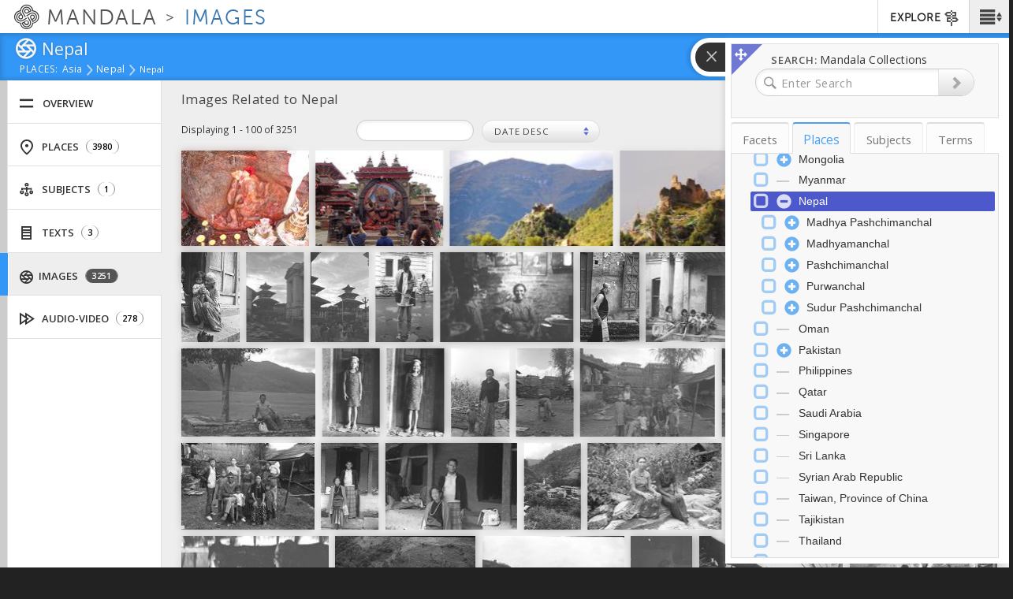

--- FILE ---
content_type: text/html; charset=utf-8
request_url: https://mandala.library.virginia.edu/places/426/photos/nojs
body_size: 17336
content:
<!DOCTYPE html>
<html lang="en" class="no-js">

<head> <!-- head had attribute: profile="http://www.w3.org/1999/xhtml/vocab" -->
  <meta charset="UTF-8" >
<meta http-equiv="X-UA-Compatible" content="IE=edge" >
<meta name="viewport" content="width=device-width, initial-scale=1" >
<link rel="shortcut icon" href="https://mandala.library.virginia.edu/sites/all/themes/shanti_sarvaka/favicon.ico" type="image/vnd.microsoft.icon" />
<link rel="apple-touch-icon" sizes="180x180" href="/sites/all/themes/shanti_sarvaka/images/favicons/apple-touch-icon.png" />
<link rel="icon" type="image/png" sizes="32x32" href="/sites/all/themes/shanti_sarvaka/images/favicons/favicon-32x32.png" />
<meta name="description" content="Mandala Collections presents scholarly content published in an integrated platform drawn from diverse academic disciplines and media types." >
<link rel="icon" type="image/png" sizes="16x16" href="/sites/all/themes/shanti_sarvaka/images/favicons/favicon-16x16.png" />
<link rel="manifest" href="/sites/all/themes/shanti_sarvaka/images/favicons/manifest.json" />
<link rel="mask-icon" color="#5bbad5" href="/sites/all/themes/shanti_sarvaka/images/favicons/safari-pinned-tab.svg" />
<link rel="shortcut icon" href="/sites/all/themes/shanti_sarvaka/images/favicons/favicon.ico" />
<meta name="apple-mobile-web-app-title" content="SHANTI Mandala" >
<meta name="msapplication-config" content="/sites/all/themes/shanti_sarvaka/images/favicons/browserconfig.xml" >
<meta name="theme-color" content="#ffffff" >
<meta name="generator" content="Drupal 7 (https://www.drupal.org)" >
<link rel="canonical" href="https://mandala.library.virginia.edu/places/426/photos/nojs" />
<link rel="shortlink" href="https://mandala.library.virginia.edu/places/426/photos/nojs" />
  <title>Nepal | Mandala Collections - Kmaps</title>
  <link href="https://fonts.googleapis.com/css?family=EB+Garamond:400,400i,500|Open+Sans:400,400i,600&amp;subset=cyrillic,cyrillic-ext,greek,greek-ext,latin-ext" rel="stylesheet">
    <link type="text/css" rel="stylesheet" href="https://mandala.library.virginia.edu/sites/mandala.lib.virginia.edu/files/css/css_xE-rWrJf-fncB6ztZfd2huxqgxu4WO-qwma6Xer30m4.css" media="all" />
<link type="text/css" rel="stylesheet" href="https://mandala.library.virginia.edu/sites/mandala.lib.virginia.edu/files/css/css_DHcXHPYBSjIVaCQZEG4ZlpLkvslnFlBCnQUCzlbRBio.css" media="all" />
<link type="text/css" rel="stylesheet" href="https://mandala.library.virginia.edu/sites/mandala.lib.virginia.edu/files/css/css_PSeJZc3OVoeRXiVAXls3eL7wls93Y5voM2A4DWXY0n8.css" media="all" />
<link type="text/css" rel="stylesheet" href="https://mandala.library.virginia.edu/sites/mandala.lib.virginia.edu/files/css/css_GQN-5HH7XxlZxyRflcYFQ9VSvCxFhQ0W-ngaBUt0lnk.css" media="all" />
<link type="text/css" rel="stylesheet" href="https://maxcdn.bootstrapcdn.com/bootstrap/3.3.4/css/bootstrap.min.css" media="all" />
<link type="text/css" rel="stylesheet" href="https://maxcdn.bootstrapcdn.com/bootstrap/3.3.4/css/bootstrap-theme.min.css" media="all" />
<link type="text/css" rel="stylesheet" href="https://mandala.library.virginia.edu/sites/mandala.lib.virginia.edu/files/css/css_BmNZBCJxWqkO2ooyuFaIwf_dHT88VIeDVY1yiLDuWt0.css" media="all" />
<link type="text/css" rel="stylesheet" href="https://mandala.library.virginia.edu/sites/mandala.lib.virginia.edu/files/css/css_47DEQpj8HBSa-_TImW-5JCeuQeRkm5NMpJWZG3hSuFU.css" media="all" />
  <script type="text/javascript" src="https://mandala.library.virginia.edu/sites/all/themes/shanti_sarvaka/js/inc/other/modernizr-2.6.2.min.js?njzbwq"></script></head>
<body class="html not-front not-logged-in no-sidebars page-places page-places- page-places-426 page-places-photos page-places-photos-nojs kmaps-images kmaps" >
  <!--[if lte IE 10]><p class="ie-progressive">It appears you are using an older browser. Please consider a upgrading to a modern version of your browser to best enjoy this website.</p><![endif]-->
    <div class="wrap-all">
   <span class="sr-only"><a href=".main-content">Skip to main content</a> <a href="#search-flyout">Skip to search</a></span>
    <!-- Header Region -->
   <div class="site-banner">
    <div class="navbar navbar-default">

	      <nav class="navbar-buttons">
	        <span class="menu-icon menu-toggle" role="button" aria-label="Main Menu"><a href="#"><span class="sr-only">Main Menu</span><span class="icon shanticon-menu"></span></a></span><!-- desktop > 768 drilldown menu : main-menu -->
	        <span class="menu-explore menu-exploretoggle" role="button" aria-label="Explore Collections"><a href="#"><span>Explore</span><span class="icon shanticon-directions"></span></a></span><!-- mobile < 768 : collections -->
	      </nav>

        <h1 class="navbar-header">

                           <a href="https://mandala.library.virginia.edu/" class="logo-brand navbar-brand">
                <span class="icon shanticon-logo"></span>
                <span class="mandala">Mandala <em>Collections</em></span>
                              </a>

            
            <a href="/places" class="navbar-brand" title="Mandala Collections - Kmaps Homepage">
                                    <span class="site-slogan">images</span>
                <!--
                    <span class="site-slogan development">mandala</span>
                    -->
                
                                        </a>
        </h1>

	      <!-- HEADER REGION -->
	      <nav id="sarvaka-header" class="region navbar-collapse collapse navtop"> <!-- desktop display > 768 -->
	         <form class="form">
	         <fieldset>
	          <ul class="nav navbar-nav navbar-right">
		            <!-- If admin puts blocks in  header, render here -->
		                	<li id="collexplink" class="explore"><a href="#">EXPLORE<i class="icon shanticon-directions"></i></a></li>	
  	          </ul>
	         </fieldset>
	         </form>
	       </nav>
	       <!-- End of HEADER region -->
     </div>
     <!-- include shanti-explore-menu if it exists -->
     <section class="container opencollect collections"><nav class="row" role="navigation"> <div class="col-sm-12 col-md-10 col-md-offset-1"> <h4 class="collections-title">EXPLORE</h4><div class="shanti-collections"><ul><li><a href="https://mandala.library.virginia.edu/"><span class="icon shanticon-overview"></span>Home</a></li><li><a href="https://av.mandala.library.virginia.edu/"><span class="icon shanticon-audio-video"></span>Audio-Video</a></li><li><a href="https://images.mandala.library.virginia.edu/"><span class="icon shanticon-images"></span>Images</a></li><li><a href="https://sources.mandala.library.virginia.edu/"><span class="icon shanticon-sources"></span>Sources</a></li><li><a href="https://texts.mandala.library.virginia.edu/"><span class="icon shanticon-texts"></span>Texts</a></li><li><a href="https://visuals.mandala.library.virginia.edu/"><span class="icon shanticon-visuals"></span>Visuals</a></li><li><a href="https://mandala.library.virginia.edu/places"><span class="icon shanticon-places"></span>Places</a></li><li><a href="https://mandala.library.virginia.edu/subjects"><span class="icon shanticon-subjects"></span>Subjects</a></li><li><a href="https://mandala.library.virginia.edu/terms"><span class="icon shanticon-terms"></span>Terms</a></li><li><a href="https://confluence.its.virginia.edu/display/KB/Mandala+Suite+of+Tools" target="_blank"><span class="icon shanticon-"></span>Help Guide</a></li></ul></div></div><button class="close"> <span class="icon shanticon-cancel"></span> </button></nav></section>    </div>


    <!-- Begin Content Region -->
    <main class="main-wrapper container-fluid">
      <article class="main-content" role="main">
        <section class="row" role="banner">

          <!-- Banner Region -->
          <div class="titlearea banner">
           <div>
             <header role="banner">
                <h1 class="page-title">
                    <span class="icon shanticon-images"></span>
                    <span class="page-title-text"><span class="pt-prefix">Explore</span>
                        Nepal                    </span>
                </h1>
              </header>
              <nav class="breadwrap" style="display:none;">
                <ol class="breadcrumb"><li><a href="https://mandala.library.virginia.edu/places">Places: </a></li><li><a href="/places/13735/overview/nojs">Earth</a> <span class="icon shanticon-arrow3-right"></span></li><li><a href="/places/13740/overview/nojs">Asia</a> <span class="icon shanticon-arrow3-right"></span></li><li><a href="/places/426/overview/nojs">Nepal</a> <span class="icon shanticon-arrow3-right"></span></li><li>Nepal <span class="icon shanticon-arrow3-right"></span></li></ol>              </nav>
              <div class="banner-content">
                              </div>
              <div class="banner-tabs">
                              </div>
            </div>
          </div>

        </section> <!-- End of Banner Row -->


        <!-- Begin Content Row -->
        <section class="row row-offcanvas " role="main">

          <!-- Sidebar First Region -->
          
          <!-- Begin Page Content -->
          <section class="content-section  ">

		        <button type="button" class="btn btn-default view-offcanvas-sidebar" data-toggle="offcanvas" style="display:none;">
	            <span class="icon"></span>
	          </button>

          	<!-- Message Area -->
          	
          	<!-- Main Content -->
            <div class="tab-content container-fluid">
              <article class="tab-pane main-col active" id="tab-overview">
              	                    <div class="region region-content">
    	
<div id="block-system-main" class="block block-system">

  	  
  <div class="content">
    <div id="places-main">
    <!-- Column Resources  -->
    <section id="sidebar-first" class="region sidebar sidebar-first col-xs-6 col-md-3 sidebar-offcanvas ">
        <ul class="nav nav-pills nav-stacked">
            <li class="overview "><a
                        href="/places/426/overview/nojs" class="use-ajax">
                    <span class="icon shanticon-overview"></span>Overview</a>
            </li>

                        <li class="places ">
                  <a href="/places/426/places/nojs" class="use-ajax">
                      <span class="icon shanticon-places"></span>
                      Places
                      <span class="badge">3980</span>
                  </a>
              </li>
          
                        <li class="subjects ">
                  <a href="/places/426/subjects/nojs" class="use-ajax">
                      <span class="icon shanticon-subjects"></span>
                      Subjects
                      <span class="badge">1</span>
                  </a>
              </li>
          
                        <li class="texts ">
                  <a href="/places/426/texts/nojs" class="use-ajax">
                      <span class="icon shanticon-texts"></span>
                      Texts
                      <span class="badge">3</span>
                  </a>
              </li>
          
          
          
                        <li class="images active">
                  <a href="/places/426/photos/nojs" class="use-ajax">
                      <span class="icon shanticon-images"></span>
                      Images
                      <span class="badge">3251</span>
                  </a>
              </li>
          
                        <li class="audio-video ">
                  <a href="/places/426/audio-video/nojs" class="use-ajax">
                      <span class="icon shanticon-audio-video"></span>
                      Audio-Video
                      <span class="badge">278</span>
                  </a>
              </li>
          
          
          
          
          
                  </ul>
    </section>

    <!-- Column Main  -->
    <section class="content-section col-xs-12 col-md-9 ">
        <div class="tab-content">

            <article class="active" id="tab-main">
                              <h4>Images Related to Nepal</h4><div class="shanti-view-dom-id related-images-show" data-dom-id="a81f3363ec24052dd280e2192a2d8221">
    	<div class="shanti-filters clearfix">
		<div class="control-box-cell-header col-xs-12 col-md-3">
			Displaying 1 - 100 of 3251		</div>
		
		<div class="control-box-cell-filters col-xs-12 col-md-5" >
							<div class="view-filters-mb">
				<form class="ctools-auto-submit-full-form" action="/related-images/places/426" method="get" id="views-exposed-form-related-images-images-block" accept-charset="UTF-8"><div><div class="views-exposed-form">
  <div class="views-exposed-widgets clearfix">
          <div id="edit-images-title-wrapper" class="views-exposed-widget views-widget-filter-images_title">
                        <div class="views-widget">
          <div class="form-item form-type-textfield form-item-images-title">
 <input placeholder="Enter Search..." size="15" class="form-control form-text" type="text" id="edit-images-title" name="images_title" value="" maxlength="128" />
</div>
        </div>
              </div>
          <div id="edit-sort-bef-combine-wrapper" class="views-exposed-widget views-widget-sort-sort_bef_combine">
                        <div class="views-widget">
          <div class="form-item form-type-select form-item-sort-bef-combine">
  <label for="edit-sort-bef-combine">Sort by </label>
 <select class="form-control form-select ss-select selectpicker" id="edit-sort-bef-combine" name="sort_bef_combine"><option value="created_date ASC">Date Asc</option><option value="created_date DESC" selected="selected">Date Desc</option><option value="images_title ASC">Title Asc</option><option value="images_title DESC">Title Desc</option></select>
</div>
        </div>
              </div>
                    <div class="views-exposed-widget views-submit-button">
      <button  class="ctools-use-ajax ctools-auto-submit-click js-hide btn btn-primary form-submit" type="submit" id="edit-submit-related-images" name="" value="&gt;"><span>></span></button>    </div>
      </div>
</div>
</div></form>				</div>
					</div>
		
					<div class="control-box-cell-pager col-xs-6 col-md-4">
				<table class="pagerer">
<tbody>
 <tr><td></td><td class="pagerer pagerer-center"><h2 class="element-invisible">Pages</h2><div class="pagerer-pager "><ul class="pager"><li class="pager-first  first"><span class="icon"></span></li>
<li class="pager-previous "><span class="icon"></span></li>
<li class="pager-item">Page</li>
<li class="pager-item widget active"><input type="text" class="pagerer-page" name ='{"path":"places\/426\/photos\/nojs?page=pagererpage","element":"0","quantity":"9","total":33,"totalItems":3251,"current":0,"interval":1,"display":"pages","pagerSeparator":"none","rangeSeparator":"-","pageTag":"@number","widgetResize":1}' title="Enter page, then press Return." value="1" /></li>
<li class="pager-item">of 33</li>
<li class="pager-next active"><a title="Go to next page" href="/places/426/photos/nojs?page=1"><span class="icon"></span></a></li>
<li class="pager-last active last"><a title="Go to last page" href="/places/426/photos/nojs?page=32"><span class="icon"></span></a></li>
</ul></div></td><td></td> </tr>
</tbody>
</table>
			</div>	      
			</div>	   
	
	<div class="view view-related-images view-id-related_images view-display-id-images_block view-dom-id-a81f3363ec24052dd280e2192a2d8221 clearfix">
								
				
		            <!-- PIG wrapper -->
            <div class="ppg-wrapper">
                <div id="ppg-grid">

                </div><!-- End of #ppd-grid -->
            </div> <!-- End of PIG wrapper-->
				
				
				
				
			
	</div>	
			<div class="shanti-filters bottom">
			<table class="pagerer">
<tbody>
 <tr><td></td><td class="pagerer pagerer-center"><h2 class="element-invisible">Pages</h2><div class="pagerer-pager "><ul class="pager"><li class="pager-first  first"><span class="icon"></span></li>
<li class="pager-previous "><span class="icon"></span></li>
<li class="pager-item">Page</li>
<li class="pager-item widget active"><input type="text" class="pagerer-page" name ='{"path":"places\/426\/photos\/nojs?page=pagererpage","element":"0","quantity":"9","total":33,"totalItems":3251,"current":0,"interval":1,"display":"pages","pagerSeparator":"none","rangeSeparator":"-","pageTag":"@number","widgetResize":1}' title="Enter page, then press Return." value="1" /></li>
<li class="pager-item">of 33</li>
<li class="pager-next active"><a title="Go to next page" href="/places/426/photos/nojs?page=1"><span class="icon"></span></a></li>
<li class="pager-last active last"><a title="Go to last page" href="/places/426/photos/nojs?page=32"><span class="icon"></span></a></li>
</ul></div></td><td></td> </tr>
</tbody>
</table>
		</div>
	</div>
                               </article>

        </div><!-- END tab-content -->
    </section><!-- END content-section -->

    <!-- Edit button for Rails App -->
    <div class="fixed-action-button">
        <a href="https://places.kmaps.virginia.edu/admin/features/426" class="round-btn-fixed">
            <span class="glyphicon glyphicon-pencil" aria-hidden="true"></span>
        </a>
    </div>
</div>

<!-- Template for popovers -->
<script id="popover-general" type="text/x-handlebars-template">
    <div class="popover-body">
        <div class="desc">
            {{{node.caption_eng.[0]}}}
        </div>
        <div class="parents clearfix">
            <p>
                <strong>{{capitalizeFirstLetter node.tree}}</strong>
                {{#ifCond node.tree '===' "terms"}}
                    {{#each node.[ancestors_tib.alpha]}}
                    <a href="/{{../node.tree}}/{{lookup ../node.[ancestor_ids_tib.alpha] @index}}/overview/nojs" target="_blank">{{this}}</a>
                    {{/each}}
                {{/ifCond}}
                {{#ifCond node.tree '!==' "terms"}}
                    {{#each node.ancestors}}
                    <a href="/{{../node.tree}}/{{lookup ../node.ancestor_ids_generic @index}}/overview/nojs" target="_blank">{{this}}</a>
                    {{/each}}
                {{/ifCond}}
            </p>
        </div>
    </div>
    <div class="popover-footer">
        <div class="popover-footer-button">
            <a href="/{{node.tree}}/{{extractId node.id}}/overview/nojs" class="icon shanticon-link-external"
               target="_blank">Full Entry</a>
        </div>
        {{#each related_info}}
        {{#ifCond this.groupValue '===' "feature_types"}}
        <div class="popover-footer-button">
            <a href="/{{../node.tree}}/{{extractId ../node.id}}/subjects/nojs" class="icon shanticon-subjects"
               target="_blank">
                Related Subjects ({{this.doclist.numFound}})
            </a>
        </div>
        {{/ifCond}}
        {{#ifCond this.groupValue '===' "related_subjects"}}
        <div class="popover-footer-button">
            <a href="/{{../node.tree}}/{{extractId ../node.id}}/subjects/nojs" class="icon shanticon-subjects"
               target="_blank">
                Related Subjects ({{this.doclist.numFound}})
            </a>
        </div>
        {{/ifCond}}
        {{#ifCond this.groupValue '===' "related_places"}}
        <div class="popover-footer-button">
            <a href="/{{../node.tree}}/{{extractId ../node.id}}/places/nojs" class="icon shanticon-places"
               target="_blank">
                Related Places ({{this.doclist.numFound}})
            </a>
        </div>
        {{/ifCond}}
        {{#ifCond this.groupValue '===' "texts"}}
        <div class="popover-footer-button">
            <a href="/{{../node.tree}}/{{extractId ../node.id}}/texts/nojs" class="icon shanticon-texts"
               target="_blank">
                Related Texts ({{this.doclist.numFound}})
            </a>
        </div>
        {{/ifCond}}
        {{#ifCond this.groupValue '===' "picture"}}
        <div class="popover-footer-button">
            <a href="/{{../node.tree}}/{{extractId ../node.id}}/photos/nojs" class="icon shanticon-images"
               target="_blank">
                Related Images ({{this.doclist.numFound}})
            </a>
        </div>
        {{/ifCond}}
        {{#ifCond this.groupValue '===' "audio-video"}}
        <div class="popover-footer-button">
            <a href="/{{../node.tree}}/{{extractId ../node.id}}/audio-video/nojs" class="icon shanticon-audio-video"
               target="_blank">
                Related Audio/Video ({{this.doclist.numFound}})
            </a>
        </div>
        {{/ifCond}}
        {{#ifCond this.groupValue '===' "sources"}}
        <div class="popover-footer-button">
            <a href="/{{../node.tree}}/{{extractId ../node.id}}/sources/nojs" class="icon shanticon-sources"
               target="_blank">
                Related Sources ({{this.doclist.numFound}})
            </a>
        </div>
        {{/ifCond}}
        {{#ifCond this.groupValue '===' "visuals"}}
        <div class="popover-footer-button">
            <a href="/{{../node.tree}}/{{extractId ../node.id}}/visuals/nojs" class="icon shanticon-visuals"
               target="_blank">
                Related Visuals ({{this.doclist.numFound}})
            </a>
        </div>
        {{/ifCond}}
        {{#ifCond this.groupValue '===' "terms"}}
        <div class="popover-footer-button">
            <a href="/{{../node.tree}}/{{extractId ../node.id}}/terms/nojs" class="icon shanticon-terms"
               target="_blank">
                Related Terms ({{this.doclist.numFound}})
            </a>
        </div>
        {{/ifCond}}
        {{/each}}
    </div>
</script>
  </div>
</div>

  </div>
              </article>
            </div>
          </section>
          <!-- END Content -->

          <!-- Sidebar Second Region -->
                  </section>

        <a href="#" class="back-to-top" role="button" aria-label="Back to Top of Page"><span class="icon fa"></span></a>
      </article>

		  <!-- Search Flyout Test -->
		  				<div id="search-flyout" class="region extruder right" role="search" style="display: none;">
				     <span id="btn-collapse-flyout" class="icon shanticon-arrow-end-right btn-collapse-flyout" type="button" aria-label="Collapse Search Flyout"></span>
  <div class="region region-search-flyout">
    <section class="input-section" style="display:none;"> 	
<div id="block-search-form--2" class="block block-search">

  	  
  <div class="content">
    <form autocomplete="off" class="form" action="/places/426/photos/nojs" method="post" id="search-block-form" accept-charset="UTF-8"><div>
     <fieldset>
        <div class="search-group">

          <div class="input-group">
				  	 <label><span>Search: </span>Mandala Collections</label><div class="form-item form-type-textfield form-item-search-block-form">
  <label class="element-invisible" for="edit-search-block-form--2">Search </label>
 <input placeholder="Enter Search" class="form-control form-text" type="text" id="edit-search-block-form--2" name="search_block_form" value="" />
</div>
              <span class="icon shanticon-magnify"></span>
				  	<div class="input-group-btn">
				  		<div class="form-actions form-wrapper" id="edit-actions"><button  class="btn btn-default form-submit btn-icon" type="submit" id="edit-submit" name="op" value=""><span class="glyphicon glyphicon-chevron-right"></span> <span></span></button></div>				  		<button type="reset" class="btn searchreset" style="display:none;"><span class="icon"></span></button>
				  	</div>

				  	<input type="hidden" name="form_build_id" value="form-K2Ixiu2FYuoJrFYmU-7OnyfdonNVNU2Faddai7OdZIk" />
<input type="hidden" name="form_id" value="search_block_form" />
				  </div>

				</div>
		</fieldset>
</div></form>  </div>
</div>

</section><section class="view-section"><div class="facet-search-messages"><div class="facet-search-error">Loading error.</div></div><div id="kmfacet-list" class="active-kmfaceted-list kmap-filter-box shanti-kmaps-processed" style="display:none;"></div><ul class="nav nav-tabs"><li class="km-facet-tab kmaps-integrated-search-kmaps-facets active"><a href=".kmaps-integrated-search-kmaps-facets" data-toggle="tab">Facets</a></li><li class="km-facet-tab kmaps-integrated-search-kmaps-1"><a href=".kmaps-integrated-search-kmaps-1" data-toggle="tab">Places</a></li><li class="km-facet-tab kmaps-integrated-search-kmaps-2"><a href=".kmaps-integrated-search-kmaps-2" data-toggle="tab">Subjects</a></li><li class="km-facet-tab kmaps-integrated-search-kmaps-3"><a href=".kmaps-integrated-search-kmaps-3" data-toggle="tab">Terms</a></li></ul><div class="tab-content"><div class="km-facet-div kmaps-integrated-search-kmaps-facets treeview tab-pane active">
<div id="block-kmaps-integrated-search-kmaps-facets" class="block block-kmaps-integrated-search">
  <div class="content">
    
<div id="kmaps-facets-block-kmaps_facets" class="kmaps-integrated-search-block-facets">
  <div id="facetpicker">

  </div><!-- end #facetpicker -->
</div><!-- end #kmaps-facets-block-<delta> -->
  </div><!-- end content -->
</div><!-- end block -->

</div><div class="km-facet-div kmaps-integrated-search-kmaps-1 treeview tab-pane">
<div id="block-kmaps-integrated-search-kmaps-1" class="block block-kmaps-integrated-search">
  <div class="content">
    <div id="kmaps-facets-block-kmaps_1" class="kmaps-integrated-search-block">
  <div class="content">
    <div id="kmtree-kmaps_1"
					data-delta="kmaps_1"
					data-kmtype="places"
					data-kmroot=""p
          data-kmclick="navigate"
					class="kmapfacetedtree kmaps-integrated-search-block">
		<!-- Content created through Fancytree JS using kmtype and kmroot. See shanti_kmaps_facet.js. -->
		</div> <!-- end kmtree -->
  </div><!-- end content -->
</div><!-- end kmaps-facets-block-<delta> -->
  </div><!-- end content -->
</div><!-- end block -->

</div><div class="km-facet-div kmaps-integrated-search-kmaps-2 treeview tab-pane">
<div id="block-kmaps-integrated-search-kmaps-2" class="block block-kmaps-integrated-search">
  <div class="content">
    <div id="kmaps-facets-block-kmaps_2" class="kmaps-integrated-search-block">
  <div class="content">
    <div id="kmtree-kmaps_2"
					data-delta="kmaps_2"
					data-kmtype="subjects"
					data-kmroot="192 4833 8868 2693 5806 5807 5805 6404 6403 6793 20 6844 2823 5810 5813 5809 5808 5812 6670 302 301 2688 7174 6664 6669 274"p
          data-kmclick="navigate"
					class="kmapfacetedtree kmaps-integrated-search-block">
		<!-- Content created through Fancytree JS using kmtype and kmroot. See shanti_kmaps_facet.js. -->
		</div> <!-- end kmtree -->
  </div><!-- end content -->
</div><!-- end kmaps-facets-block-<delta> -->
  </div><!-- end content -->
</div><!-- end block -->

</div><div class="km-facet-div kmaps-integrated-search-kmaps-3 treeview tab-pane">
<div id="block-kmaps-integrated-search-kmaps-3" class="block block-kmaps-integrated-search">
  <div class="content">
    <div id="kmaps-facets-block-kmaps_3" class="kmaps-integrated-search-block">
  <div class="content">
    <div id="kmtree-kmaps_3"
					data-delta="kmaps_3"
					data-kmtype="terms"
					data-kmroot=""p
          data-kmclick="navigate"
					class="kmapfacetedtree kmaps-integrated-search-block">
		<!-- Content created through Fancytree JS using kmtype and kmroot. See shanti_kmaps_facet.js. -->
		</div> <!-- end kmtree -->
  </div><!-- end content -->
</div><!-- end kmaps-facets-block-<delta> -->
  </div><!-- end content -->
</div><!-- end block -->

</div></div></section>  </div>
				</div>

        <!-- BEGIN faceted search results -->
        <section id="faceted-search-results" class="faceted-search-results mandala-sliding-panel right-panel search-flyout-collapsed off" style="display:none;" aria-expanded="false" aria-label="Search Results Sliding Panel">
            <!-- INSERT RESULTS TEMPLATE DATA -->
            <!-- <div class="ui-resizable-handle ui-resizable-w"></div>-->
        </section>
        <!-- END faceted search results -->
	    
    </main> <!-- End Main Content -->


  <!-- LOAD menus -->
  <section id="menu" class="menu-main" style="display:none;">
    <nav id="menu-drill">
     <ul><li><h3><em>Main Menu</em></h3>
          <a class="link-blocker"></a>
       </li><li><a href="https://wiki.shanti.virginia.edu/x/GC3HAg" target="_blank">Help Guide</a></li><li><a href="/saml_login">Log in via Netbadge</a></li></ul>    </nav>
  </section><!-- END menu -->

</div> <!-- End wrap-all -->

<!-- Footer -->
<footer class="footer">
  <div>
      <div class="region region-footer">
    	
<div id="block-system-powered-by" class="block block-system">

  	  
  <div class="content">
    <span>Powered by <a href="https://www.drupal.org">Drupal</a></span>  </div>
</div>

	
<div id="block-simplesamlphp-auth-0" class="block block-simplesamlphp-auth">

  	  
  <div class="content">
    <p><a href="/saml_login">Federated Log In</a></p>  </div>
</div>

  </div>
    <p class="rights">&copy; 2026 All Rights Reserved</p>
  </div>
</footer>

<!-- Admin Footer -->
<div id="admin-footer">
  </div>

<div id="mandala-veil-bg"></div>

<div id="results-media-viewer-modal" class="modal fade" tabindex="-1" role="dialog">
  <div class="modal-dialog modal-full modal-dialog-centered" role="document">
    <div class="modal-content">
      <div class="modal-header">
        <button type="button" class="close" data-dismiss="modal" aria-label="Close"><span aria-hidden="true">&times;</span></button>
        <h4 class="modal-title" id="myModalLabel">Media Viewer</h4>
      </div>
      <div id="results-media-viewer-body" class="modal-body">

        <h1>View Media</h1>

      </div> <!-- .model-header -->
      <div class="modal-footer">
        <button type="button" class="btn btn-default" data-dismiss="modal">Close</button>
      </div><!-- .modal-footer -->
    </div> <!-- .modal-content -->
  </div> <!-- .modal-dialog -->
</div> <!-- .modal -->
  <script type="text/javascript" src="//ajax.googleapis.com/ajax/libs/jquery/1.12.4/jquery.min.js"></script>
<script type="text/javascript">
<!--//--><![CDATA[//><!--
window.jQuery || document.write("<script src='/sites/all/modules/contrib/jquery_update/replace/jquery/1.12/jquery.min.js'>\x3C/script>")
//--><!]]>
</script>
<script type="text/javascript" src="https://mandala.library.virginia.edu/sites/mandala.lib.virginia.edu/files/js/js_GOikDsJOX04Aww72M-XK1hkq4qiL_1XgGsRdkL0XlDo.js"></script>
<script type="text/javascript" src="//ajax.googleapis.com/ajax/libs/jqueryui/1.10.2/jquery-ui.min.js"></script>
<script type="text/javascript">
<!--//--><![CDATA[//><!--
window.jQuery.ui || document.write("<script src='/sites/all/modules/contrib/jquery_update/replace/ui/ui/minified/jquery-ui.min.js'>\x3C/script>")
//--><!]]>
</script>
<script type="text/javascript" src="https://mandala.library.virginia.edu/sites/mandala.lib.virginia.edu/files/js/js_xIL1QtiRoE0L0g1l7H6c8OxCZBY1FwGloHoILUc1S6Y.js"></script>
<script type="text/javascript" src="https://mandala.library.virginia.edu/sites/mandala.lib.virginia.edu/files/js/js_3cklbFIYVWb3oGTU_RuxRt-cBVDsgQAhRK5zJQIVu0Y.js"></script>
<script type="text/javascript" src="https://mandala.library.virginia.edu/sites/mandala.lib.virginia.edu/files/js/js_scZJyMhAIGi090cRVrqTN7EYLqkVsL6INaplhWDVyyo.js"></script>
<script type="text/javascript" src="https://maps.googleapis.com/maps/api/js?key=AIzaSyBjJFOhPwree8mhDGgJqoHRTU7tjrrkzvI"></script>
<script type="text/javascript" src="https://mandala.library.virginia.edu/sites/mandala.lib.virginia.edu/files/js/js_hb7gRURPZWvRoABIdUfDmqsfx13jbktl0SHCPfUH2F8.js"></script>
<script type="text/javascript">
<!--//--><![CDATA[//><!--
var _paq = _paq || [];(function(){var u=(("https:" == document.location.protocol) ? "https://analytics.lib.virginia.edu/" : "http://analytics.lib.virginia.edu/");_paq.push(["setSiteId", "56"]);_paq.push(["setTrackerUrl", u+"matomo.php"]);_paq.push(["setDocumentTitle", "Asia\/Nepal"]);_paq.push(["setDoNotTrack", 1]);_paq.push(["setCookieDomain", ".mandala.library.virginia.edu"]);_paq.push(["trackPageView"]);_paq.push(["setIgnoreClasses", ["no-tracking","colorbox"]]);_paq.push(["enableLinkTracking"]);var d=document,g=d.createElement("script"),s=d.getElementsByTagName("script")[0];g.type="text/javascript";g.defer=true;g.async=true;g.src=u+"matomo.js";s.parentNode.insertBefore(g,s);})();
//--><!]]>
</script>
<script type="text/javascript" src="https://maxcdn.bootstrapcdn.com/bootstrap/3.3.4/js/bootstrap.min.js"></script>
<script type="text/javascript" src="https://mandala.library.virginia.edu/sites/mandala.lib.virginia.edu/files/js/js_3GTfJuEj9ad0fR3rb5r0o68IBnIPSfujxc8sdacEPrc.js"></script>
<script type="text/javascript" src="/sites/all/libraries/cookie.js/jquery.cookie.js"></script>
<script type="text/javascript" src="https://mandala.library.virginia.edu/sites/mandala.lib.virginia.edu/files/js/js_hG-QYXij88ukZDfBY0_uLM7ZiIhsNmztPiXh_xHW5wo.js"></script>
<script type="text/javascript">
<!--//--><![CDATA[//><!--
jQuery.extend(Drupal.settings, {"basePath":"\/","pathPrefix":"","setHasJsCookie":0,"ajaxPageState":{"theme":"sarvaka_kmaps","theme_token":"tZ97hq-HgEGkTIs3IcfYluDfEzBga5gs-gdVayaxtQA","jquery_version":"1.12","jquery_version_token":"gslRYIRp21gHUAikKmiaqxq7ifOV_goYx-3IH3_YkMs","js":{"\/\/ajax.googleapis.com\/ajax\/libs\/jquery\/1.12.4\/jquery.min.js":1,"0":1,"misc\/jquery-extend-3.4.0.js":1,"misc\/jquery-html-prefilter-3.5.0-backport.js":1,"misc\/jquery.once.js":1,"misc\/drupal.js":1,"sites\/all\/modules\/contrib\/jquery_update\/js\/jquery_browser.js":1,"\/\/ajax.googleapis.com\/ajax\/libs\/jqueryui\/1.10.2\/jquery-ui.min.js":1,"1":1,"sites\/all\/libraries\/handlebars\/handlebars-v4.0.11.js":1,"sites\/all\/modules\/contrib\/handlebars\/js\/handlebars.drupal.js":1,"sites\/all\/modules\/contrib\/jquery_update\/replace\/ui\/external\/jquery.cookie.js":1,"sites\/all\/modules\/contrib\/jquery_update\/replace\/jquery.form\/4\/jquery.form.min.js":1,"misc\/form-single-submit.js":1,"misc\/ajax.js":1,"sites\/all\/modules\/contrib\/jquery_update\/js\/jquery_update.js":1,"\/sites\/all\/libraries\/hammer\/hammer-time.min.js":1,"\/sites\/all\/libraries\/hammer\/hammer.min.js":1,"sites\/all\/modules\/custom\/shanti_general\/modules\/shanti_grid_view\/js\/jquery.actual.min.js":1,"sites\/all\/modules\/custom\/shanti_general\/modules\/shanti_grid_view\/js\/pig.js":1,"sites\/all\/modules\/custom\/shanti_general\/modules\/shanti_grid_view\/js\/pig-shanti-ext.js":1,"sites\/all\/modules\/custom\/asset_link\/js\/asset_link.js":1,"sites\/all\/modules\/contrib\/entityreference\/js\/entityreference.js":1,"sites\/all\/modules\/custom\/kmaps_explorer\/js\/handlebars.min-latest.js":1,"sites\/all\/modules\/custom\/kmaps_explorer\/js\/jquery.columnizer.min.js":1,"sites\/all\/modules\/custom\/kmaps_explorer\/js\/custom-ajax.js":1,"sites\/all\/modules\/custom\/kmaps_explorer\/js\/kmaps_relations_tree.js":1,"sites\/all\/modules\/custom\/kmaps_explorer\/js\/solr-utils.js":1,"sites\/all\/modules\/custom\/kmaps_explorer\/js\/jquery.kmapsCollapsibleList.js":1,"sites\/all\/modules\/custom\/kmaps_explorer\/js\/jquery.kmaps-popup.js":1,"sites\/all\/modules\/custom\/kmaps_integrated_search\/js\/custom-ajax.js":1,"sites\/all\/modules\/custom\/kmaps_integrated_search\/js\/jquery.justifiedGallery.js":1,"sites\/all\/modules\/custom\/kmaps_integrated_search\/js\/lz-string.min.js":1,"sites\/all\/modules\/custom\/kmaps_integrated_search\/js\/jquery.getUrlParam.js":1,"sites\/all\/modules\/custom\/kmaps_views_solr\/js\/kmaps_views_solr.js":1,"sites\/all\/modules\/custom\/shanti_general\/modules\/shanti_grid_view\/js\/shanti-grid-view.js":1,"sites\/all\/modules\/custom\/shanti_kmaps_solr\/js\/drupal.kmapsSolr.js":1,"sites\/all\/modules\/custom\/stand_alone_project\/js\/stand_alone_project.js":1,"https:\/\/mandala.library.virginia.edu\/sites\/all\/themes\/shanti_sarvaka\/js\/shanti-iframe.js":1,"misc\/progress.js":1,"sites\/all\/libraries\/json2\/json2.js":1,"sites\/all\/modules\/custom\/kmaps_modules\/modules\/fancytree\/fancytree.js":1,"sites\/all\/libraries\/fancytree\/jquery.fancytree.js":1,"sites\/all\/libraries\/fancytree\/jquery.fancytree.filter.js":1,"sites\/all\/libraries\/fancytree\/jquery.fancytree.childcounter.js":1,"sites\/all\/libraries\/fancytree\/jquery.fancytree.glyph.js":1,"sites\/all\/libraries\/ajaxsolr\/core\/Core.js":1,"sites\/all\/libraries\/ajaxsolr\/core\/Parameter.js":1,"sites\/all\/libraries\/ajaxsolr\/core\/ParameterStore.js":1,"sites\/all\/libraries\/ajaxsolr\/core\/ParameterHashStore.js":1,"sites\/all\/libraries\/ajaxsolr\/core\/AbstractWidget.js":1,"sites\/all\/libraries\/ajaxsolr\/core\/AbstractFacetWidget.js":1,"sites\/all\/libraries\/ajaxsolr\/core\/AbstractManager.js":1,"sites\/all\/libraries\/ajaxsolr\/core\/AbstractSpatialWidget.js":1,"sites\/all\/libraries\/ajaxsolr\/core\/AbstractSpellcheckWidget.js":1,"sites\/all\/libraries\/ajaxsolr\/core\/AbstractTextWidget.js":1,"sites\/all\/libraries\/ajaxsolr\/managers\/Manager.jquery.js":1,"sites\/all\/libraries\/ajaxsolr\/widgets\/jquery\/AutocompleteTermWidget.js":1,"sites\/all\/libraries\/ajaxsolr\/widgets\/jquery\/PagerWidget.js":1,"sites\/all\/libraries\/ajaxsolr\/widgets\/ParameterHistoryStore.js":1,"sites\/all\/libraries\/ajaxsolr\/widgets\/ParameterYUIStore.js":1,"sites\/all\/libraries\/ajaxsolr\/shanti\/FancyTreeUpdatingWidget.js":1,"sites\/all\/libraries\/ajaxsolr\/shanti\/TextWidget.js":1,"sites\/all\/libraries\/shanti_kmaps_solr\/dist\/jquery.kmapsSolr.js":1,"https:\/\/maps.googleapis.com\/maps\/api\/js?key=AIzaSyBjJFOhPwree8mhDGgJqoHRTU7tjrrkzvI":1,"sites\/all\/modules\/contrib\/better_exposed_filters\/better_exposed_filters.js":1,"sites\/all\/modules\/contrib\/ctools\/js\/auto-submit.js":1,"sites\/all\/modules\/contrib\/pagerer\/pagerer.js":1,"sites\/all\/modules\/contrib\/views\/js\/base.js":1,"sites\/all\/modules\/contrib\/views\/js\/ajax_view.js":1,"sites\/all\/libraries\/shanti_kmaps_tree\/js\/jquery.kmapstree.js":1,"sites\/all\/libraries\/typeahead\/typeahead.bundle.min.js":1,"sites\/all\/libraries\/shanti_kmaps_typeahead\/js\/jquery.kmaps-typeahead.js":1,"sites\/all\/libraries\/shanti_kmaps_typeahead\/js\/jquery.kmaps-simple-typeahead.js":1,"sites\/all\/libraries\/shanti_kmaps_typeahead\/js\/kmaps-util.js":1,"sites\/all\/modules\/contrib\/matomo\/matomo.js":1,"2":1,"https:\/\/maxcdn.bootstrapcdn.com\/bootstrap\/3.3.4\/js\/bootstrap.min.js":1,"sites\/all\/themes\/shanti_sarvaka\/js\/inc\/jquery\/jquery-migrate-1.2.1.js":1,"sites\/all\/themes\/shanti_sarvaka\/js\/inc\/menus\/jquery.multilevelpushmenu.min.js":1,"sites\/all\/themes\/shanti_sarvaka\/js\/inc\/extruder\/jquery.hoverIntent.min.js":1,"sites\/all\/themes\/shanti_sarvaka\/js\/inc\/extruder\/mbExtruder.js":1,"sites\/all\/themes\/shanti_sarvaka\/js\/inc\/check\/icheck.min.js":1,"sites\/all\/themes\/shanti_sarvaka\/js\/inc\/select\/bootstrap-select.min.js":1,"sites\/all\/themes\/shanti_sarvaka\/js\/inc\/jquery\/jquery.highlight.js":1,"sites\/all\/themes\/shanti_sarvaka\/js\/inc\/other\/trunk8.min.js":1,"sites\/all\/themes\/shanti_sarvaka\/js\/inc\/jquery\/jquery.imagesloaded.js":1,"sites\/all\/themes\/shanti_sarvaka\/js\/inc\/jquery\/jquery.wookmark.min.js":1,"sites\/all\/themes\/shanti_sarvaka\/js\/inc\/other\/jssor.slider.mini.js":1,"sites\/all\/themes\/shanti_sarvaka\/js\/inc\/other\/hammer.min.js":1,"sites\/all\/themes\/shanti_sarvaka\/js\/inc\/other\/progressive-image.min.js":1,"sites\/all\/themes\/shanti_sarvaka\/js\/shanti-main.js":1,"sites\/all\/themes\/shanti_sarvaka\/js\/shanti-search.js":1,"sites\/all\/themes\/shanti_sarvaka\/js\/shanti-iframe.js":1,"sites\/all\/themes\/sarvaka_kmaps\/js\/shanti-main-kmaps.js":1,"sites\/all\/themes\/sarvaka_kmaps\/js\/bootstrap-tabcollapse.js":1,"\/sites\/all\/libraries\/cookie.js\/jquery.cookie.js":1,"sites\/all\/modules\/custom\/kmaps_explorer\/js\/custom.js":1,"sites\/all\/modules\/custom\/kmaps_integrated_search\/js\/kmaps_integrated_search.js":1,"sites\/all\/modules\/custom\/kmaps_explorer\/js\/google_maps.js":1},"css":{"modules\/system\/system.base.css":1,"modules\/system\/system.menus.css":1,"modules\/system\/system.messages.css":1,"modules\/system\/system.theme.css":1,"misc\/ui\/jquery.ui.core.css":1,"misc\/ui\/jquery.ui.theme.css":1,"modules\/field\/theme\/field.css":1,"sites\/all\/modules\/custom\/kmaps_explorer\/css\/photoswipe.css":1,"sites\/all\/modules\/custom\/kmaps_explorer\/css\/pswp-default-skin.css":1,"sites\/all\/modules\/custom\/kmaps_integrated_search\/css\/kmaps_integrated_search.css":1,"sites\/all\/modules\/custom\/kmaps_integrated_search\/css\/justified-gallery.css":1,"sites\/all\/modules\/custom\/kmaps_views_solr\/css\/kmaps_views_solr.css":1,"modules\/node\/node.css":1,"modules\/search\/search.css":1,"sites\/all\/modules\/custom\/stand_alone_project\/css\/stand_alone_project.css":1,"modules\/user\/user.css":1,"sites\/all\/modules\/contrib\/views\/css\/views.css":1,"sites\/all\/modules\/contrib\/ckeditor\/css\/ckeditor.css":1,"sites\/all\/modules\/contrib\/ctools\/css\/ctools.css":1,"sites\/all\/modules\/custom\/kmaps_modules\/modules\/fancytree\/fancytree.css":1,"sites\/all\/modules\/contrib\/panels\/css\/panels.css":1,"sites\/all\/modules\/custom\/shanti_general\/modules\/shanti_grid_view\/css\/shanti-pig-gallery.css":1,"sites\/all\/modules\/custom\/shanti_general\/modules\/shanti_grid_view\/css\/photoswipe.css":1,"sites\/all\/modules\/custom\/shanti_general\/modules\/shanti_grid_view\/css\/pswp-default-skin.css":1,"sites\/all\/modules\/contrib\/pagerer\/pagerer.css":1,"sites\/all\/libraries\/shanti_kmaps_tree\/css\/kmapstree.css":1,"sites\/all\/libraries\/shanti_kmaps_typeahead\/css\/kmaps-typeahead.css":1,"https:\/\/maxcdn.bootstrapcdn.com\/bootstrap\/3.3.4\/css\/bootstrap.min.css":1,"https:\/\/maxcdn.bootstrapcdn.com\/bootstrap\/3.3.4\/css\/bootstrap-theme.min.css":1,"sites\/all\/themes\/shanti_sarvaka\/fonts\/shanticon\/css\/style.css":1,"sites\/all\/themes\/shanti_sarvaka\/css\/bootstrap.vertical-tabs.min.css":1,"sites\/all\/themes\/shanti_sarvaka\/css\/utils.css":1,"sites\/all\/themes\/shanti_sarvaka\/css\/jquery.mCustomScrollbar.min.css":1,"sites\/all\/themes\/shanti_sarvaka\/css\/progressive-image.min.css":1,"sites\/all\/themes\/shanti_sarvaka\/css\/shanti-search.css":1,"sites\/all\/themes\/shanti_sarvaka\/css\/shanti-main.css":1,"sites\/all\/themes\/shanti_sarvaka\/css\/shanti-search-faceted.css":1,"sites\/all\/themes\/shanti_sarvaka\/css\/shanti-admin-edit-forms.css":1,"sites\/all\/themes\/shanti_sarvaka\/css\/shanti-collections-view.css":1,"sites\/all\/themes\/shanti_sarvaka\/css\/shanti-iframe.css":1,"sites\/all\/themes\/sarvaka_kmaps\/css\/shanti-carousel-kmaps.css":1,"sites\/all\/themes\/sarvaka_kmaps\/css\/shanti-main-kmaps.css":1,"sites\/all\/themes\/sarvaka_kmaps\/css\/shanti-mandala-homepage-kmaps.css":1,"sites\/all\/themes\/sarvaka_kmaps\/css\/shanti-images-gallery.css":1,"sites\/all\/themes\/sarvaka_kmaps\/css\/kmaps-explorer.css":1,"sites\/all\/themes\/sarvaka_kmaps\/css\/kmaps-explorer-terms.css":1,"sites\/all\/modules\/custom\/kmaps_explorer\/css\/kmaps_explorer.css":1}},"kmaps_integrated_search":{"mod_home":"https:\/\/mandala.library.virginia.edu\/sites\/all\/modules\/custom\/kmaps_integrated_search","ajaxUrl":"\/kmaps\/facets","loadFacetsFromURL":false,"hideZeros":1,"folder_path":"sites\/all\/modules\/custom\/kmaps_integrated_search","resource_types":"","kmaps_link":0,"show_counts":1,"auto_show":0,"items_per_page":"60"},"handlebars":{"inventory":{"search-results-details-kmaps":"search-results-details-kmaps","search-results-details-media":"search-results-details-media","search-results-details-popover":"search-results-details-popover","search-results-details-terms-definitions":"search-results-details-terms-definitions","search-results-details-terms":"search-results-details-terms","search-results-gallery-audio-video":"search-results-gallery-audio-video","search-results-gallery-default":"search-results-gallery-default","search-results-gallery-images":"search-results-gallery-images","search-results-gallery-visuals":"search-results-gallery-visuals","search-results-item":"search-results-item","search-results-main":"search-results-main","shantiKmapsSolrFacetList":"shantiKmapsSolrFacetList"}},"stand_alone_project":{"wait":false},"kmaps_explorer":{"app":"places","resource":"photos","closest_fid_with_shapes":426,"kmaps_id":426,"kmaps_path":"13735\/13740\/426"},"better_exposed_filters":{"datepicker":false,"slider":false,"settings":[],"autosubmit":false,"views":{"related_images":{"displays":{"images_block":{"filters":{"images_title":{"required":false}}}}}}},"urlIsAjaxTrusted":{"\/related-images\/places\/426":true,"\/views\/ajax":true,"\/places\/426\/photos\/nojs":true},"shanti_grid_view":{"total_items":3251,"items_per_page":100,"current_page":0,"url_for_size":"https:\/\/iiif.lib.virginia.edu\/mandala\/__FNAME__\/full\/!__SIZE__,__SIZE__\/0\/default.jpg","entity_type":"kmaps-views-solr-images","view_name":"related-images","imgdata":[{"nid":"1511821","ppdpath":"\/shanti\/grid\/dinfo\/related_images\/images_block\/1511821","title":"Offerings before an image of Ganesh","aspectRatio":1.3333333333333333,"filename":"shanti-image-639761","lgimgurl":"https:\/\/iiif.lib.virginia.edu\/mandala\/shanti-image-639761\/full\/!2000,2000\/0\/default.jpg","path":"https:\/\/images.mandala.library.virginia.edu\/image\/untitled-60015"},{"nid":"1511791","ppdpath":"\/shanti\/grid\/dinfo\/related_images\/images_block\/1511791","title":"Kala Bhairava at Hanuman Dhoka","aspectRatio":1.3333333333333333,"filename":"shanti-image-639751","lgimgurl":"https:\/\/iiif.lib.virginia.edu\/mandala\/shanti-image-639751\/full\/!2000,2000\/0\/default.jpg","path":"https:\/\/images.mandala.library.virginia.edu\/image\/kala-bhairava-hanuman-dhoka"},{"nid":"1440956","ppdpath":"\/shanti\/grid\/dinfo\/related_images\/images_block\/1440956","title":"Khyungpo Dzong","aspectRatio":1.7094017094017093,"filename":"shanti-image-616446","lgimgurl":"https:\/\/iiif.lib.virginia.edu\/mandala\/shanti-image-616446\/full\/!2000,2000\/0\/default.jpg","path":"https:\/\/images.mandala.library.virginia.edu\/image\/khyungpo-dzong-1"},{"nid":"1440941","ppdpath":"\/shanti\/grid\/dinfo\/related_images\/images_block\/1440941","title":"Khyungpo Dzong","aspectRatio":1.639344262295082,"filename":"shanti-image-616441","lgimgurl":"https:\/\/iiif.lib.virginia.edu\/mandala\/shanti-image-616441\/full\/!2000,2000\/0\/default.jpg","path":"https:\/\/images.mandala.library.virginia.edu\/image\/khyungpo-dzong-0"},{"nid":"1440926","ppdpath":"\/shanti\/grid\/dinfo\/related_images\/images_block\/1440926","title":"Khyungpo Dzong","aspectRatio":1.5037593984962405,"filename":"shanti-image-616436","lgimgurl":"https:\/\/iiif.lib.virginia.edu\/mandala\/shanti-image-616436\/full\/!2000,2000\/0\/default.jpg","path":"https:\/\/images.mandala.library.virginia.edu\/image\/khyungpo-dzong"},{"nid":"192991","ppdpath":"\/shanti\/grid\/dinfo\/related_images\/images_block\/192991","title":"(Untitled)","aspectRatio":0.66,"filename":"shanti-image-94001","lgimgurl":"https:\/\/iiif.lib.virginia.edu\/mandala\/shanti-image-94001\/full\/!2000,2000\/0\/default.jpg","path":"https:\/\/images.mandala.library.virginia.edu\/image\/untitled-13223"},{"nid":"192981","ppdpath":"\/shanti\/grid\/dinfo\/related_images\/images_block\/192981","title":"(Untitled)","aspectRatio":0.65,"filename":"shanti-image-93996","lgimgurl":"https:\/\/iiif.lib.virginia.edu\/mandala\/shanti-image-93996\/full\/!2000,2000\/0\/default.jpg","path":"https:\/\/images.mandala.library.virginia.edu\/image\/untitled-13222"},{"nid":"192971","ppdpath":"\/shanti\/grid\/dinfo\/related_images\/images_block\/192971","title":"(Untitled)","aspectRatio":0.64,"filename":"shanti-image-93991","lgimgurl":"https:\/\/iiif.lib.virginia.edu\/mandala\/shanti-image-93991\/full\/!2000,2000\/0\/default.jpg","path":"https:\/\/images.mandala.library.virginia.edu\/image\/untitled-13221"},{"nid":"192961","ppdpath":"\/shanti\/grid\/dinfo\/related_images\/images_block\/192961","title":"(Untitled)","aspectRatio":0.65,"filename":"shanti-image-93986","lgimgurl":"https:\/\/iiif.lib.virginia.edu\/mandala\/shanti-image-93986\/full\/!2000,2000\/0\/default.jpg","path":"https:\/\/images.mandala.library.virginia.edu\/image\/untitled-13220"},{"nid":"192951","ppdpath":"\/shanti\/grid\/dinfo\/related_images\/images_block\/192951","title":"(Untitled)","aspectRatio":0.645,"filename":"shanti-image-93981","lgimgurl":"https:\/\/iiif.lib.virginia.edu\/mandala\/shanti-image-93981\/full\/!2000,2000\/0\/default.jpg","path":"https:\/\/images.mandala.library.virginia.edu\/image\/untitled-13219"},{"nid":"192941","ppdpath":"\/shanti\/grid\/dinfo\/related_images\/images_block\/192941","title":"(Untitled)","aspectRatio":1.4814814814814814,"filename":"shanti-image-93976","lgimgurl":"https:\/\/iiif.lib.virginia.edu\/mandala\/shanti-image-93976\/full\/!2000,2000\/0\/default.jpg","path":"https:\/\/images.mandala.library.virginia.edu\/image\/untitled-13218"},{"nid":"192921","ppdpath":"\/shanti\/grid\/dinfo\/related_images\/images_block\/192921","title":"(Untitled)","aspectRatio":0.655,"filename":"shanti-image-93966","lgimgurl":"https:\/\/iiif.lib.virginia.edu\/mandala\/shanti-image-93966\/full\/!2000,2000\/0\/default.jpg","path":"https:\/\/images.mandala.library.virginia.edu\/image\/untitled-13216"},{"nid":"192911","ppdpath":"\/shanti\/grid\/dinfo\/related_images\/images_block\/192911","title":"(Untitled)","aspectRatio":1.550387596899225,"filename":"shanti-image-93961","lgimgurl":"https:\/\/iiif.lib.virginia.edu\/mandala\/shanti-image-93961\/full\/!2000,2000\/0\/default.jpg","path":"https:\/\/images.mandala.library.virginia.edu\/image\/untitled-13215"},{"nid":"192901","ppdpath":"\/shanti\/grid\/dinfo\/related_images\/images_block\/192901","title":"(Untitled)","aspectRatio":1.550387596899225,"filename":"shanti-image-93956","lgimgurl":"https:\/\/iiif.lib.virginia.edu\/mandala\/shanti-image-93956\/full\/!2000,2000\/0\/default.jpg","path":"https:\/\/images.mandala.library.virginia.edu\/image\/untitled-13214"},{"nid":"192891","ppdpath":"\/shanti\/grid\/dinfo\/related_images\/images_block\/192891","title":"(Untitled)","aspectRatio":0.65,"filename":"shanti-image-93951","lgimgurl":"https:\/\/iiif.lib.virginia.edu\/mandala\/shanti-image-93951\/full\/!2000,2000\/0\/default.jpg","path":"https:\/\/images.mandala.library.virginia.edu\/image\/untitled-13213"},{"nid":"192881","ppdpath":"\/shanti\/grid\/dinfo\/related_images\/images_block\/192881","title":"(Untitled)","aspectRatio":1.5151515151515151,"filename":"shanti-image-93946","lgimgurl":"https:\/\/iiif.lib.virginia.edu\/mandala\/shanti-image-93946\/full\/!2000,2000\/0\/default.jpg","path":"https:\/\/images.mandala.library.virginia.edu\/image\/untitled-13212"},{"nid":"192871","ppdpath":"\/shanti\/grid\/dinfo\/related_images\/images_block\/192871","title":"(Untitled)","aspectRatio":0.655,"filename":"shanti-image-93941","lgimgurl":"https:\/\/iiif.lib.virginia.edu\/mandala\/shanti-image-93941\/full\/!2000,2000\/0\/default.jpg","path":"https:\/\/images.mandala.library.virginia.edu\/image\/untitled-13211"},{"nid":"192861","ppdpath":"\/shanti\/grid\/dinfo\/related_images\/images_block\/192861","title":"(Untitled)","aspectRatio":0.655,"filename":"shanti-image-93936","lgimgurl":"https:\/\/iiif.lib.virginia.edu\/mandala\/shanti-image-93936\/full\/!2000,2000\/0\/default.jpg","path":"https:\/\/images.mandala.library.virginia.edu\/image\/untitled-13210"},{"nid":"192821","ppdpath":"\/shanti\/grid\/dinfo\/related_images\/images_block\/192821","title":"(Untitled)","aspectRatio":0.66,"filename":"shanti-image-93916","lgimgurl":"https:\/\/iiif.lib.virginia.edu\/mandala\/shanti-image-93916\/full\/!2000,2000\/0\/default.jpg","path":"https:\/\/images.mandala.library.virginia.edu\/image\/untitled-13206"},{"nid":"192811","ppdpath":"\/shanti\/grid\/dinfo\/related_images\/images_block\/192811","title":"(Untitled)","aspectRatio":0.65,"filename":"shanti-image-93911","lgimgurl":"https:\/\/iiif.lib.virginia.edu\/mandala\/shanti-image-93911\/full\/!2000,2000\/0\/default.jpg","path":"https:\/\/images.mandala.library.virginia.edu\/image\/untitled-13205"},{"nid":"192801","ppdpath":"\/shanti\/grid\/dinfo\/related_images\/images_block\/192801","title":"(Untitled)","aspectRatio":1.5267175572519085,"filename":"shanti-image-93906","lgimgurl":"https:\/\/iiif.lib.virginia.edu\/mandala\/shanti-image-93906\/full\/!2000,2000\/0\/default.jpg","path":"https:\/\/images.mandala.library.virginia.edu\/image\/untitled-13204"},{"nid":"192791","ppdpath":"\/shanti\/grid\/dinfo\/related_images\/images_block\/192791","title":"(Untitled)","aspectRatio":1.5151515151515151,"filename":"shanti-image-93901","lgimgurl":"https:\/\/iiif.lib.virginia.edu\/mandala\/shanti-image-93901\/full\/!2000,2000\/0\/default.jpg","path":"https:\/\/images.mandala.library.virginia.edu\/image\/untitled-13203"},{"nid":"192781","ppdpath":"\/shanti\/grid\/dinfo\/related_images\/images_block\/192781","title":"(Untitled)","aspectRatio":1.5151515151515151,"filename":"shanti-image-93896","lgimgurl":"https:\/\/iiif.lib.virginia.edu\/mandala\/shanti-image-93896\/full\/!2000,2000\/0\/default.jpg","path":"https:\/\/images.mandala.library.virginia.edu\/image\/untitled-13202"},{"nid":"192771","ppdpath":"\/shanti\/grid\/dinfo\/related_images\/images_block\/192771","title":"(Untitled)","aspectRatio":1.5267175572519085,"filename":"shanti-image-93891","lgimgurl":"https:\/\/iiif.lib.virginia.edu\/mandala\/shanti-image-93891\/full\/!2000,2000\/0\/default.jpg","path":"https:\/\/images.mandala.library.virginia.edu\/image\/untitled-13201"},{"nid":"192761","ppdpath":"\/shanti\/grid\/dinfo\/related_images\/images_block\/192761","title":"(Untitled)","aspectRatio":0.665,"filename":"shanti-image-93886","lgimgurl":"https:\/\/iiif.lib.virginia.edu\/mandala\/shanti-image-93886\/full\/!2000,2000\/0\/default.jpg","path":"https:\/\/images.mandala.library.virginia.edu\/image\/untitled-13200"},{"nid":"192751","ppdpath":"\/shanti\/grid\/dinfo\/related_images\/images_block\/192751","title":"(Untitled)","aspectRatio":1.5151515151515151,"filename":"shanti-image-93881","lgimgurl":"https:\/\/iiif.lib.virginia.edu\/mandala\/shanti-image-93881\/full\/!2000,2000\/0\/default.jpg","path":"https:\/\/images.mandala.library.virginia.edu\/image\/untitled-13199"},{"nid":"192741","ppdpath":"\/shanti\/grid\/dinfo\/related_images\/images_block\/192741","title":"(Untitled)","aspectRatio":0.655,"filename":"shanti-image-93876","lgimgurl":"https:\/\/iiif.lib.virginia.edu\/mandala\/shanti-image-93876\/full\/!2000,2000\/0\/default.jpg","path":"https:\/\/images.mandala.library.virginia.edu\/image\/untitled-13198"},{"nid":"192731","ppdpath":"\/shanti\/grid\/dinfo\/related_images\/images_block\/192731","title":"(Untitled)","aspectRatio":1.5384615384615385,"filename":"shanti-image-93871","lgimgurl":"https:\/\/iiif.lib.virginia.edu\/mandala\/shanti-image-93871\/full\/!2000,2000\/0\/default.jpg","path":"https:\/\/images.mandala.library.virginia.edu\/image\/untitled-13197"},{"nid":"192721","ppdpath":"\/shanti\/grid\/dinfo\/related_images\/images_block\/192721","title":"(Untitled)","aspectRatio":1.5267175572519085,"filename":"shanti-image-93866","lgimgurl":"https:\/\/iiif.lib.virginia.edu\/mandala\/shanti-image-93866\/full\/!2000,2000\/0\/default.jpg","path":"https:\/\/images.mandala.library.virginia.edu\/image\/untitled-13196"},{"nid":"192711","ppdpath":"\/shanti\/grid\/dinfo\/related_images\/images_block\/192711","title":"(Untitled)","aspectRatio":1.4814814814814814,"filename":"shanti-image-93861","lgimgurl":"https:\/\/iiif.lib.virginia.edu\/mandala\/shanti-image-93861\/full\/!2000,2000\/0\/default.jpg","path":"https:\/\/images.mandala.library.virginia.edu\/image\/untitled-13195"},{"nid":"192701","ppdpath":"\/shanti\/grid\/dinfo\/related_images\/images_block\/192701","title":"(Untitled)","aspectRatio":1.5625,"filename":"shanti-image-93856","lgimgurl":"https:\/\/iiif.lib.virginia.edu\/mandala\/shanti-image-93856\/full\/!2000,2000\/0\/default.jpg","path":"https:\/\/images.mandala.library.virginia.edu\/image\/untitled-13194"},{"nid":"192691","ppdpath":"\/shanti\/grid\/dinfo\/related_images\/images_block\/192691","title":"(Untitled)","aspectRatio":1.492537313432836,"filename":"shanti-image-93851","lgimgurl":"https:\/\/iiif.lib.virginia.edu\/mandala\/shanti-image-93851\/full\/!2000,2000\/0\/default.jpg","path":"https:\/\/images.mandala.library.virginia.edu\/image\/untitled-13193"},{"nid":"192681","ppdpath":"\/shanti\/grid\/dinfo\/related_images\/images_block\/192681","title":"(Untitled)","aspectRatio":1.5037593984962405,"filename":"shanti-image-93846","lgimgurl":"https:\/\/iiif.lib.virginia.edu\/mandala\/shanti-image-93846\/full\/!2000,2000\/0\/default.jpg","path":"https:\/\/images.mandala.library.virginia.edu\/image\/untitled-13192"},{"nid":"192661","ppdpath":"\/shanti\/grid\/dinfo\/related_images\/images_block\/192661","title":"(Untitled)","aspectRatio":0.655,"filename":"shanti-image-93836","lgimgurl":"https:\/\/iiif.lib.virginia.edu\/mandala\/shanti-image-93836\/full\/!2000,2000\/0\/default.jpg","path":"https:\/\/images.mandala.library.virginia.edu\/image\/untitled-13190"},{"nid":"192651","ppdpath":"\/shanti\/grid\/dinfo\/related_images\/images_block\/192651","title":"(Untitled)","aspectRatio":1.5267175572519085,"filename":"shanti-image-93831","lgimgurl":"https:\/\/iiif.lib.virginia.edu\/mandala\/shanti-image-93831\/full\/!2000,2000\/0\/default.jpg","path":"https:\/\/images.mandala.library.virginia.edu\/image\/untitled-13189"},{"nid":"192641","ppdpath":"\/shanti\/grid\/dinfo\/related_images\/images_block\/192641","title":"(Untitled)","aspectRatio":1.5625,"filename":"shanti-image-93826","lgimgurl":"https:\/\/iiif.lib.virginia.edu\/mandala\/shanti-image-93826\/full\/!2000,2000\/0\/default.jpg","path":"https:\/\/images.mandala.library.virginia.edu\/image\/untitled-13188"},{"nid":"192631","ppdpath":"\/shanti\/grid\/dinfo\/related_images\/images_block\/192631","title":"(Untitled)","aspectRatio":1.550387596899225,"filename":"shanti-image-93821","lgimgurl":"https:\/\/iiif.lib.virginia.edu\/mandala\/shanti-image-93821\/full\/!2000,2000\/0\/default.jpg","path":"https:\/\/images.mandala.library.virginia.edu\/image\/untitled-13187"},{"nid":"192621","ppdpath":"\/shanti\/grid\/dinfo\/related_images\/images_block\/192621","title":"(Untitled)","aspectRatio":0.645,"filename":"shanti-image-93816","lgimgurl":"https:\/\/iiif.lib.virginia.edu\/mandala\/shanti-image-93816\/full\/!2000,2000\/0\/default.jpg","path":"https:\/\/images.mandala.library.virginia.edu\/image\/untitled-13186"},{"nid":"192611","ppdpath":"\/shanti\/grid\/dinfo\/related_images\/images_block\/192611","title":"(Untitled)","aspectRatio":0.645,"filename":"shanti-image-93811","lgimgurl":"https:\/\/iiif.lib.virginia.edu\/mandala\/shanti-image-93811\/full\/!2000,2000\/0\/default.jpg","path":"https:\/\/images.mandala.library.virginia.edu\/image\/untitled-13185"},{"nid":"192601","ppdpath":"\/shanti\/grid\/dinfo\/related_images\/images_block\/192601","title":"(Untitled)","aspectRatio":1.5267175572519085,"filename":"shanti-image-93806","lgimgurl":"https:\/\/iiif.lib.virginia.edu\/mandala\/shanti-image-93806\/full\/!2000,2000\/0\/default.jpg","path":"https:\/\/images.mandala.library.virginia.edu\/image\/untitled-13184"},{"nid":"192591","ppdpath":"\/shanti\/grid\/dinfo\/related_images\/images_block\/192591","title":"(Untitled)","aspectRatio":1.5267175572519085,"filename":"shanti-image-93801","lgimgurl":"https:\/\/iiif.lib.virginia.edu\/mandala\/shanti-image-93801\/full\/!2000,2000\/0\/default.jpg","path":"https:\/\/images.mandala.library.virginia.edu\/image\/untitled-13183"},{"nid":"192581","ppdpath":"\/shanti\/grid\/dinfo\/related_images\/images_block\/192581","title":"(Untitled)","aspectRatio":1.5267175572519085,"filename":"shanti-image-93796","lgimgurl":"https:\/\/iiif.lib.virginia.edu\/mandala\/shanti-image-93796\/full\/!2000,2000\/0\/default.jpg","path":"https:\/\/images.mandala.library.virginia.edu\/image\/untitled-13182"},{"nid":"192571","ppdpath":"\/shanti\/grid\/dinfo\/related_images\/images_block\/192571","title":"(Untitled)","aspectRatio":0.655,"filename":"shanti-image-93791","lgimgurl":"https:\/\/iiif.lib.virginia.edu\/mandala\/shanti-image-93791\/full\/!2000,2000\/0\/default.jpg","path":"https:\/\/images.mandala.library.virginia.edu\/image\/untitled-13181"},{"nid":"192561","ppdpath":"\/shanti\/grid\/dinfo\/related_images\/images_block\/192561","title":"(Untitled)","aspectRatio":1.5267175572519085,"filename":"shanti-image-93786","lgimgurl":"https:\/\/iiif.lib.virginia.edu\/mandala\/shanti-image-93786\/full\/!2000,2000\/0\/default.jpg","path":"https:\/\/images.mandala.library.virginia.edu\/image\/untitled-13180"},{"nid":"192551","ppdpath":"\/shanti\/grid\/dinfo\/related_images\/images_block\/192551","title":"(Untitled)","aspectRatio":1.5037593984962405,"filename":"shanti-image-93781","lgimgurl":"https:\/\/iiif.lib.virginia.edu\/mandala\/shanti-image-93781\/full\/!2000,2000\/0\/default.jpg","path":"https:\/\/images.mandala.library.virginia.edu\/image\/untitled-13179"},{"nid":"192541","ppdpath":"\/shanti\/grid\/dinfo\/related_images\/images_block\/192541","title":"(Untitled)","aspectRatio":1.5151515151515151,"filename":"shanti-image-93776","lgimgurl":"https:\/\/iiif.lib.virginia.edu\/mandala\/shanti-image-93776\/full\/!2000,2000\/0\/default.jpg","path":"https:\/\/images.mandala.library.virginia.edu\/image\/untitled-13178"},{"nid":"192531","ppdpath":"\/shanti\/grid\/dinfo\/related_images\/images_block\/192531","title":"(Untitled)","aspectRatio":1.5151515151515151,"filename":"shanti-image-93771","lgimgurl":"https:\/\/iiif.lib.virginia.edu\/mandala\/shanti-image-93771\/full\/!2000,2000\/0\/default.jpg","path":"https:\/\/images.mandala.library.virginia.edu\/image\/untitled-13177"},{"nid":"192521","ppdpath":"\/shanti\/grid\/dinfo\/related_images\/images_block\/192521","title":"(Untitled)","aspectRatio":1.5267175572519085,"filename":"shanti-image-93766","lgimgurl":"https:\/\/iiif.lib.virginia.edu\/mandala\/shanti-image-93766\/full\/!2000,2000\/0\/default.jpg","path":"https:\/\/images.mandala.library.virginia.edu\/image\/untitled-13176"},{"nid":"192511","ppdpath":"\/shanti\/grid\/dinfo\/related_images\/images_block\/192511","title":"(Untitled)","aspectRatio":1.5151515151515151,"filename":"shanti-image-93761","lgimgurl":"https:\/\/iiif.lib.virginia.edu\/mandala\/shanti-image-93761\/full\/!2000,2000\/0\/default.jpg","path":"https:\/\/images.mandala.library.virginia.edu\/image\/untitled-13175"},{"nid":"192501","ppdpath":"\/shanti\/grid\/dinfo\/related_images\/images_block\/192501","title":"(Untitled)","aspectRatio":0.65,"filename":"shanti-image-93756","lgimgurl":"https:\/\/iiif.lib.virginia.edu\/mandala\/shanti-image-93756\/full\/!2000,2000\/0\/default.jpg","path":"https:\/\/images.mandala.library.virginia.edu\/image\/untitled-13174"},{"nid":"192491","ppdpath":"\/shanti\/grid\/dinfo\/related_images\/images_block\/192491","title":"(Untitled)","aspectRatio":1.5384615384615385,"filename":"shanti-image-93751","lgimgurl":"https:\/\/iiif.lib.virginia.edu\/mandala\/shanti-image-93751\/full\/!2000,2000\/0\/default.jpg","path":"https:\/\/images.mandala.library.virginia.edu\/image\/untitled-13173"},{"nid":"192481","ppdpath":"\/shanti\/grid\/dinfo\/related_images\/images_block\/192481","title":"(Untitled)","aspectRatio":1.5151515151515151,"filename":"shanti-image-93746","lgimgurl":"https:\/\/iiif.lib.virginia.edu\/mandala\/shanti-image-93746\/full\/!2000,2000\/0\/default.jpg","path":"https:\/\/images.mandala.library.virginia.edu\/image\/untitled-13172"},{"nid":"192471","ppdpath":"\/shanti\/grid\/dinfo\/related_images\/images_block\/192471","title":"(Untitled)","aspectRatio":0.65,"filename":"shanti-image-93741","lgimgurl":"https:\/\/iiif.lib.virginia.edu\/mandala\/shanti-image-93741\/full\/!2000,2000\/0\/default.jpg","path":"https:\/\/images.mandala.library.virginia.edu\/image\/untitled-13171"},{"nid":"192461","ppdpath":"\/shanti\/grid\/dinfo\/related_images\/images_block\/192461","title":"(Untitled)","aspectRatio":0.65,"filename":"shanti-image-93736","lgimgurl":"https:\/\/iiif.lib.virginia.edu\/mandala\/shanti-image-93736\/full\/!2000,2000\/0\/default.jpg","path":"https:\/\/images.mandala.library.virginia.edu\/image\/untitled-13170"},{"nid":"192451","ppdpath":"\/shanti\/grid\/dinfo\/related_images\/images_block\/192451","title":"(Untitled)","aspectRatio":1.5151515151515151,"filename":"shanti-image-93731","lgimgurl":"https:\/\/iiif.lib.virginia.edu\/mandala\/shanti-image-93731\/full\/!2000,2000\/0\/default.jpg","path":"https:\/\/images.mandala.library.virginia.edu\/image\/untitled-13169"},{"nid":"192441","ppdpath":"\/shanti\/grid\/dinfo\/related_images\/images_block\/192441","title":"(Untitled)","aspectRatio":1.5625,"filename":"shanti-image-93726","lgimgurl":"https:\/\/iiif.lib.virginia.edu\/mandala\/shanti-image-93726\/full\/!2000,2000\/0\/default.jpg","path":"https:\/\/images.mandala.library.virginia.edu\/image\/untitled-13168"},{"nid":"192431","ppdpath":"\/shanti\/grid\/dinfo\/related_images\/images_block\/192431","title":"(Untitled)","aspectRatio":0.655,"filename":"shanti-image-93721","lgimgurl":"https:\/\/iiif.lib.virginia.edu\/mandala\/shanti-image-93721\/full\/!2000,2000\/0\/default.jpg","path":"https:\/\/images.mandala.library.virginia.edu\/image\/untitled-13167"},{"nid":"192421","ppdpath":"\/shanti\/grid\/dinfo\/related_images\/images_block\/192421","title":"(Untitled)","aspectRatio":0.655,"filename":"shanti-image-93716","lgimgurl":"https:\/\/iiif.lib.virginia.edu\/mandala\/shanti-image-93716\/full\/!2000,2000\/0\/default.jpg","path":"https:\/\/images.mandala.library.virginia.edu\/image\/untitled-13166"},{"nid":"192411","ppdpath":"\/shanti\/grid\/dinfo\/related_images\/images_block\/192411","title":"(Untitled)","aspectRatio":1.5037593984962405,"filename":"shanti-image-93711","lgimgurl":"https:\/\/iiif.lib.virginia.edu\/mandala\/shanti-image-93711\/full\/!2000,2000\/0\/default.jpg","path":"https:\/\/images.mandala.library.virginia.edu\/image\/untitled-13165"},{"nid":"192391","ppdpath":"\/shanti\/grid\/dinfo\/related_images\/images_block\/192391","title":"(Untitled)","aspectRatio":1.5748031496062993,"filename":"shanti-image-93701","lgimgurl":"https:\/\/iiif.lib.virginia.edu\/mandala\/shanti-image-93701\/full\/!2000,2000\/0\/default.jpg","path":"https:\/\/images.mandala.library.virginia.edu\/image\/untitled-13163"},{"nid":"192371","ppdpath":"\/shanti\/grid\/dinfo\/related_images\/images_block\/192371","title":"(Untitled)","aspectRatio":1.3245033112582782,"filename":"shanti-image-93691","lgimgurl":"https:\/\/iiif.lib.virginia.edu\/mandala\/shanti-image-93691\/full\/!2000,2000\/0\/default.jpg","path":"https:\/\/images.mandala.library.virginia.edu\/image\/untitled-13161"},{"nid":"192361","ppdpath":"\/shanti\/grid\/dinfo\/related_images\/images_block\/192361","title":"(Untitled)","aspectRatio":1.5037593984962405,"filename":"shanti-image-93686","lgimgurl":"https:\/\/iiif.lib.virginia.edu\/mandala\/shanti-image-93686\/full\/!2000,2000\/0\/default.jpg","path":"https:\/\/images.mandala.library.virginia.edu\/image\/untitled-13160"},{"nid":"192351","ppdpath":"\/shanti\/grid\/dinfo\/related_images\/images_block\/192351","title":"(Untitled)","aspectRatio":1.5267175572519085,"filename":"shanti-image-93681","lgimgurl":"https:\/\/iiif.lib.virginia.edu\/mandala\/shanti-image-93681\/full\/!2000,2000\/0\/default.jpg","path":"https:\/\/images.mandala.library.virginia.edu\/image\/untitled-13159"},{"nid":"192341","ppdpath":"\/shanti\/grid\/dinfo\/related_images\/images_block\/192341","title":"(Untitled)","aspectRatio":1.5267175572519085,"filename":"shanti-image-93676","lgimgurl":"https:\/\/iiif.lib.virginia.edu\/mandala\/shanti-image-93676\/full\/!2000,2000\/0\/default.jpg","path":"https:\/\/images.mandala.library.virginia.edu\/image\/untitled-13158"},{"nid":"192331","ppdpath":"\/shanti\/grid\/dinfo\/related_images\/images_block\/192331","title":"(Untitled)","aspectRatio":0.64,"filename":"shanti-image-93671","lgimgurl":"https:\/\/iiif.lib.virginia.edu\/mandala\/shanti-image-93671\/full\/!2000,2000\/0\/default.jpg","path":"https:\/\/images.mandala.library.virginia.edu\/image\/untitled-13157"},{"nid":"192321","ppdpath":"\/shanti\/grid\/dinfo\/related_images\/images_block\/192321","title":"(Untitled)","aspectRatio":0.655,"filename":"shanti-image-93666","lgimgurl":"https:\/\/iiif.lib.virginia.edu\/mandala\/shanti-image-93666\/full\/!2000,2000\/0\/default.jpg","path":"https:\/\/images.mandala.library.virginia.edu\/image\/untitled-13156"},{"nid":"192311","ppdpath":"\/shanti\/grid\/dinfo\/related_images\/images_block\/192311","title":"(Untitled)","aspectRatio":1.5267175572519085,"filename":"shanti-image-93661","lgimgurl":"https:\/\/iiif.lib.virginia.edu\/mandala\/shanti-image-93661\/full\/!2000,2000\/0\/default.jpg","path":"https:\/\/images.mandala.library.virginia.edu\/image\/untitled-13155"},{"nid":"192301","ppdpath":"\/shanti\/grid\/dinfo\/related_images\/images_block\/192301","title":"(Untitled)","aspectRatio":1.5267175572519085,"filename":"shanti-image-93656","lgimgurl":"https:\/\/iiif.lib.virginia.edu\/mandala\/shanti-image-93656\/full\/!2000,2000\/0\/default.jpg","path":"https:\/\/images.mandala.library.virginia.edu\/image\/untitled-13154"},{"nid":"192291","ppdpath":"\/shanti\/grid\/dinfo\/related_images\/images_block\/192291","title":"(Untitled)","aspectRatio":0.645,"filename":"shanti-image-93651","lgimgurl":"https:\/\/iiif.lib.virginia.edu\/mandala\/shanti-image-93651\/full\/!2000,2000\/0\/default.jpg","path":"https:\/\/images.mandala.library.virginia.edu\/image\/untitled-13153"},{"nid":"192281","ppdpath":"\/shanti\/grid\/dinfo\/related_images\/images_block\/192281","title":"(Untitled)","aspectRatio":1.5384615384615385,"filename":"shanti-image-93646","lgimgurl":"https:\/\/iiif.lib.virginia.edu\/mandala\/shanti-image-93646\/full\/!2000,2000\/0\/default.jpg","path":"https:\/\/images.mandala.library.virginia.edu\/image\/untitled-13152"},{"nid":"192271","ppdpath":"\/shanti\/grid\/dinfo\/related_images\/images_block\/192271","title":"(Untitled)","aspectRatio":0.645,"filename":"shanti-image-93641","lgimgurl":"https:\/\/iiif.lib.virginia.edu\/mandala\/shanti-image-93641\/full\/!2000,2000\/0\/default.jpg","path":"https:\/\/images.mandala.library.virginia.edu\/image\/untitled-13151"},{"nid":"192261","ppdpath":"\/shanti\/grid\/dinfo\/related_images\/images_block\/192261","title":"(Untitled)","aspectRatio":1.5267175572519085,"filename":"shanti-image-93636","lgimgurl":"https:\/\/iiif.lib.virginia.edu\/mandala\/shanti-image-93636\/full\/!2000,2000\/0\/default.jpg","path":"https:\/\/images.mandala.library.virginia.edu\/image\/untitled-13150"},{"nid":"192251","ppdpath":"\/shanti\/grid\/dinfo\/related_images\/images_block\/192251","title":"(Untitled)","aspectRatio":0.66,"filename":"shanti-image-93631","lgimgurl":"https:\/\/iiif.lib.virginia.edu\/mandala\/shanti-image-93631\/full\/!2000,2000\/0\/default.jpg","path":"https:\/\/images.mandala.library.virginia.edu\/image\/untitled-13149"},{"nid":"192241","ppdpath":"\/shanti\/grid\/dinfo\/related_images\/images_block\/192241","title":"(Untitled)","aspectRatio":0.645,"filename":"shanti-image-93626","lgimgurl":"https:\/\/iiif.lib.virginia.edu\/mandala\/shanti-image-93626\/full\/!2000,2000\/0\/default.jpg","path":"https:\/\/images.mandala.library.virginia.edu\/image\/untitled-13148"},{"nid":"192231","ppdpath":"\/shanti\/grid\/dinfo\/related_images\/images_block\/192231","title":"(Untitled)","aspectRatio":1.5267175572519085,"filename":"shanti-image-93621","lgimgurl":"https:\/\/iiif.lib.virginia.edu\/mandala\/shanti-image-93621\/full\/!2000,2000\/0\/default.jpg","path":"https:\/\/images.mandala.library.virginia.edu\/image\/untitled-13147"},{"nid":"192221","ppdpath":"\/shanti\/grid\/dinfo\/related_images\/images_block\/192221","title":"(Untitled)","aspectRatio":0.635,"filename":"shanti-image-93616","lgimgurl":"https:\/\/iiif.lib.virginia.edu\/mandala\/shanti-image-93616\/full\/!2000,2000\/0\/default.jpg","path":"https:\/\/images.mandala.library.virginia.edu\/image\/untitled-13146"},{"nid":"192211","ppdpath":"\/shanti\/grid\/dinfo\/related_images\/images_block\/192211","title":"(Untitled)","aspectRatio":0.665,"filename":"shanti-image-93611","lgimgurl":"https:\/\/iiif.lib.virginia.edu\/mandala\/shanti-image-93611\/full\/!2000,2000\/0\/default.jpg","path":"https:\/\/images.mandala.library.virginia.edu\/image\/untitled-13145"},{"nid":"192201","ppdpath":"\/shanti\/grid\/dinfo\/related_images\/images_block\/192201","title":"(Untitled)","aspectRatio":1.5151515151515151,"filename":"shanti-image-93606","lgimgurl":"https:\/\/iiif.lib.virginia.edu\/mandala\/shanti-image-93606\/full\/!2000,2000\/0\/default.jpg","path":"https:\/\/images.mandala.library.virginia.edu\/image\/untitled-13144"},{"nid":"192191","ppdpath":"\/shanti\/grid\/dinfo\/related_images\/images_block\/192191","title":"(Untitled)","aspectRatio":1.550387596899225,"filename":"shanti-image-93601","lgimgurl":"https:\/\/iiif.lib.virginia.edu\/mandala\/shanti-image-93601\/full\/!2000,2000\/0\/default.jpg","path":"https:\/\/images.mandala.library.virginia.edu\/image\/untitled-13143"},{"nid":"192181","ppdpath":"\/shanti\/grid\/dinfo\/related_images\/images_block\/192181","title":"(Untitled)","aspectRatio":0.645,"filename":"shanti-image-93596","lgimgurl":"https:\/\/iiif.lib.virginia.edu\/mandala\/shanti-image-93596\/full\/!2000,2000\/0\/default.jpg","path":"https:\/\/images.mandala.library.virginia.edu\/image\/untitled-13142"},{"nid":"192171","ppdpath":"\/shanti\/grid\/dinfo\/related_images\/images_block\/192171","title":"(Untitled)","aspectRatio":0.655,"filename":"shanti-image-93591","lgimgurl":"https:\/\/iiif.lib.virginia.edu\/mandala\/shanti-image-93591\/full\/!2000,2000\/0\/default.jpg","path":"https:\/\/images.mandala.library.virginia.edu\/image\/untitled-13141"},{"nid":"192161","ppdpath":"\/shanti\/grid\/dinfo\/related_images\/images_block\/192161","title":"(Untitled)","aspectRatio":1.5748031496062993,"filename":"shanti-image-93586","lgimgurl":"https:\/\/iiif.lib.virginia.edu\/mandala\/shanti-image-93586\/full\/!2000,2000\/0\/default.jpg","path":"https:\/\/images.mandala.library.virginia.edu\/image\/untitled-13140"},{"nid":"192151","ppdpath":"\/shanti\/grid\/dinfo\/related_images\/images_block\/192151","title":"(Untitled)","aspectRatio":0.65,"filename":"shanti-image-93581","lgimgurl":"https:\/\/iiif.lib.virginia.edu\/mandala\/shanti-image-93581\/full\/!2000,2000\/0\/default.jpg","path":"https:\/\/images.mandala.library.virginia.edu\/image\/untitled-13139"},{"nid":"192141","ppdpath":"\/shanti\/grid\/dinfo\/related_images\/images_block\/192141","title":"(Untitled)","aspectRatio":1.5384615384615385,"filename":"shanti-image-93576","lgimgurl":"https:\/\/iiif.lib.virginia.edu\/mandala\/shanti-image-93576\/full\/!2000,2000\/0\/default.jpg","path":"https:\/\/images.mandala.library.virginia.edu\/image\/untitled-13138"},{"nid":"192131","ppdpath":"\/shanti\/grid\/dinfo\/related_images\/images_block\/192131","title":"(Untitled)","aspectRatio":0.65,"filename":"shanti-image-93571","lgimgurl":"https:\/\/iiif.lib.virginia.edu\/mandala\/shanti-image-93571\/full\/!2000,2000\/0\/default.jpg","path":"https:\/\/images.mandala.library.virginia.edu\/image\/untitled-13137"},{"nid":"192121","ppdpath":"\/shanti\/grid\/dinfo\/related_images\/images_block\/192121","title":"(Untitled)","aspectRatio":0.655,"filename":"shanti-image-93566","lgimgurl":"https:\/\/iiif.lib.virginia.edu\/mandala\/shanti-image-93566\/full\/!2000,2000\/0\/default.jpg","path":"https:\/\/images.mandala.library.virginia.edu\/image\/untitled-13136"},{"nid":"192111","ppdpath":"\/shanti\/grid\/dinfo\/related_images\/images_block\/192111","title":"(Untitled)","aspectRatio":1.4814814814814814,"filename":"shanti-image-93561","lgimgurl":"https:\/\/iiif.lib.virginia.edu\/mandala\/shanti-image-93561\/full\/!2000,2000\/0\/default.jpg","path":"https:\/\/images.mandala.library.virginia.edu\/image\/untitled-13135"},{"nid":"192101","ppdpath":"\/shanti\/grid\/dinfo\/related_images\/images_block\/192101","title":"(Untitled)","aspectRatio":0.65,"filename":"shanti-image-93556","lgimgurl":"https:\/\/iiif.lib.virginia.edu\/mandala\/shanti-image-93556\/full\/!2000,2000\/0\/default.jpg","path":"https:\/\/images.mandala.library.virginia.edu\/image\/untitled-13134"},{"nid":"192091","ppdpath":"\/shanti\/grid\/dinfo\/related_images\/images_block\/192091","title":"(Untitled)","aspectRatio":1.5384615384615385,"filename":"shanti-image-93551","lgimgurl":"https:\/\/iiif.lib.virginia.edu\/mandala\/shanti-image-93551\/full\/!2000,2000\/0\/default.jpg","path":"https:\/\/images.mandala.library.virginia.edu\/image\/untitled-13133"},{"nid":"192081","ppdpath":"\/shanti\/grid\/dinfo\/related_images\/images_block\/192081","title":"(Untitled)","aspectRatio":1.550387596899225,"filename":"shanti-image-93546","lgimgurl":"https:\/\/iiif.lib.virginia.edu\/mandala\/shanti-image-93546\/full\/!2000,2000\/0\/default.jpg","path":"https:\/\/images.mandala.library.virginia.edu\/image\/untitled-13132"},{"nid":"192071","ppdpath":"\/shanti\/grid\/dinfo\/related_images\/images_block\/192071","title":"(Untitled)","aspectRatio":1.5384615384615385,"filename":"shanti-image-93541","lgimgurl":"https:\/\/iiif.lib.virginia.edu\/mandala\/shanti-image-93541\/full\/!2000,2000\/0\/default.jpg","path":"https:\/\/images.mandala.library.virginia.edu\/image\/untitled-13131"},{"nid":"192061","ppdpath":"\/shanti\/grid\/dinfo\/related_images\/images_block\/192061","title":"(Untitled)","aspectRatio":0.66,"filename":"shanti-image-93536","lgimgurl":"https:\/\/iiif.lib.virginia.edu\/mandala\/shanti-image-93536\/full\/!2000,2000\/0\/default.jpg","path":"https:\/\/images.mandala.library.virginia.edu\/image\/untitled-13130"},{"nid":"192051","ppdpath":"\/shanti\/grid\/dinfo\/related_images\/images_block\/192051","title":"(Untitled)","aspectRatio":1.5151515151515151,"filename":"shanti-image-93531","lgimgurl":"https:\/\/iiif.lib.virginia.edu\/mandala\/shanti-image-93531\/full\/!2000,2000\/0\/default.jpg","path":"https:\/\/images.mandala.library.virginia.edu\/image\/untitled-13129"},{"nid":"192041","ppdpath":"\/shanti\/grid\/dinfo\/related_images\/images_block\/192041","title":"(Untitled)","aspectRatio":1.5384615384615385,"filename":"shanti-image-93526","lgimgurl":"https:\/\/iiif.lib.virginia.edu\/mandala\/shanti-image-93526\/full\/!2000,2000\/0\/default.jpg","path":"https:\/\/images.mandala.library.virginia.edu\/image\/untitled-13128"},{"nid":"192031","ppdpath":"\/shanti\/grid\/dinfo\/related_images\/images_block\/192031","title":"(Untitled)","aspectRatio":1.5267175572519085,"filename":"shanti-image-93521","lgimgurl":"https:\/\/iiif.lib.virginia.edu\/mandala\/shanti-image-93521\/full\/!2000,2000\/0\/default.jpg","path":"https:\/\/images.mandala.library.virginia.edu\/image\/untitled-13127"},{"nid":"192021","ppdpath":"\/shanti\/grid\/dinfo\/related_images\/images_block\/192021","title":"(Untitled)","aspectRatio":0.65,"filename":"shanti-image-93516","lgimgurl":"https:\/\/iiif.lib.virginia.edu\/mandala\/shanti-image-93516\/full\/!2000,2000\/0\/default.jpg","path":"https:\/\/images.mandala.library.virginia.edu\/image\/untitled-13126"},{"nid":"192011","ppdpath":"\/shanti\/grid\/dinfo\/related_images\/images_block\/192011","title":"(Untitled)","aspectRatio":1.5384615384615385,"filename":"shanti-image-93511","lgimgurl":"https:\/\/iiif.lib.virginia.edu\/mandala\/shanti-image-93511\/full\/!2000,2000\/0\/default.jpg","path":"https:\/\/images.mandala.library.virginia.edu\/image\/untitled-13125"},{"nid":"192001","ppdpath":"\/shanti\/grid\/dinfo\/related_images\/images_block\/192001","title":"(Untitled)","aspectRatio":1.5267175572519085,"filename":"shanti-image-93506","lgimgurl":"https:\/\/iiif.lib.virginia.edu\/mandala\/shanti-image-93506\/full\/!2000,2000\/0\/default.jpg","path":"https:\/\/images.mandala.library.virginia.edu\/image\/untitled-13124"},{"nid":"191991","ppdpath":"\/shanti\/grid\/dinfo\/related_images\/images_block\/191991","title":"(Untitled)","aspectRatio":1.5384615384615385,"filename":"shanti-image-93501","lgimgurl":"https:\/\/iiif.lib.virginia.edu\/mandala\/shanti-image-93501\/full\/!2000,2000\/0\/default.jpg","path":"https:\/\/images.mandala.library.virginia.edu\/image\/untitled-13123"},{"nid":"191981","ppdpath":"\/shanti\/grid\/dinfo\/related_images\/images_block\/191981","title":"(Untitled)","aspectRatio":1.5384615384615385,"filename":"shanti-image-93496","lgimgurl":"https:\/\/iiif.lib.virginia.edu\/mandala\/shanti-image-93496\/full\/!2000,2000\/0\/default.jpg","path":"https:\/\/images.mandala.library.virginia.edu\/image\/untitled-13122"}],"imgdatalen":100,"popdown_image_size":450},"views":{"ajax_path":"\/views\/ajax","ajaxViews":{"views_dom_id:a81f3363ec24052dd280e2192a2d8221":{"view_name":"related_images","view_display_id":"images_block","view_args":"places\/426","view_path":"places\/426\/photos\/nojs","view_base_path":"related-images","view_dom_id":"a81f3363ec24052dd280e2192a2d8221","pager_element":0}}},"matomo":{"trackMailto":1},"shanti_kmaps_admin":{"shanti_kmaps_admin_asset_types":["texts","photos","audio-video","visuals","sources","subjects","places","terms","maps","agents","events"],"shanti_kmaps_admin_debug_mode":0,"shanti_kmaps_admin_include_mms":1,"shanti_kmaps_admin_index_private":1,"shanti_kmaps_admin_index_response":0,"shanti_kmaps_admin_root_places_filter_enabled":0,"shanti_kmaps_admin_root_places_id":"13735","shanti_kmaps_admin_root_places_path":"13735","shanti_kmaps_admin_root_subjects_filter_enabled":0,"shanti_kmaps_admin_root_subjects_id":"5550 192 4833 8868 2693 5806 5807 5805 6404 6403 6793 20 6844 2823 5810 5813 5809 5808 5812 6670 302 301 2688 7174 6664 6669 2743 306 305 5553","shanti_kmaps_admin_root_subjects_path":"5550 192 4833 8868 2693 5806 5807 5805 6404 6403 6793 20 6844 2823 5810 5813 5809 5808 5812 6670 302 301 2688 7174 6664 6669 2743 306 305 5553","shanti_kmaps_admin_root_terms_filter_enabled":0,"shanti_kmaps_admin_root_terms_id":"","shanti_kmaps_admin_root_terms_path":"","shanti_kmaps_admin_search_navigation_mode":"app","shanti_kmaps_admin_server_places":"https:\/\/places.kmaps.virginia.edu","shanti_kmaps_admin_server_places_explorer":"https:\/\/mandala.library.virginia.edu\/places\/__KMAPID__\/overview\/nojs","shanti_kmaps_admin_server_solr":"https:\/\/mandala-solr-proxy.internal.lib.virginia.edu\/solr\/kmassets","shanti_kmaps_admin_server_solr_method":"1","shanti_kmaps_admin_server_solr_opt_in":1,"shanti_kmaps_admin_server_solr_terms":"https:\/\/mandala-solr-proxy.internal.lib.virginia.edu\/solr\/kmterms","shanti_kmaps_admin_server_solr_write":"","shanti_kmaps_admin_server_solr_writedir":"","shanti_kmaps_admin_server_subjects":"https:\/\/subjects.kmaps.virginia.edu","shanti_kmaps_admin_server_subjects_explorer":"https:\/\/mandala.library.virginia.edu\/subjects\/__KMAPID__\/overview\/nojs","shanti_kmaps_admin_server_terms":"https:\/\/terms.kmaps.virginia.edu","shanti_kmaps_admin_server_terms_explorer":"https:\/\/mandala.library.virginia.edu\/terms\/__KMAPID__\/overview\/nojs","shanti_kmaps_admin_solr_filter_query":"","shanti_kmaps_admin_solr_filter_query_assets":"+(ancestors_txt:Bhutan asset_type:subjects)","shanti_kmaps_admin_solr_filter_query_assets_enabled":0,"shanti_kmaps_admin_solr_filter_query_kmaps":"+(ancestor_uids_generic:places-427 tree:subjects)","shanti_kmaps_admin_solr_filter_query_kmaps_enabled":0,"shanti_kmaps_admin_solr_password":"QiscMU5ho2q","shanti_kmaps_admin_solr_username":""},"shanti_sarvaka":{"flyoutautoopen":true,"replace_broken_images":true,"broken_image_icon_url":"\/sites\/all\/themes\/shanti_sarvaka\/images\/default\/generic-image-icon.png"}});
//--><!]]>
</script>
<script  type="text/x-handlebars-template" id="search-results-details-kmaps">  {{#if url_thumb}}
    <div class="results-node-description"><a class="results-node-thumbnail-image" href="{{doc.url_asset_nav}}"><img src="{{{url_thumb}}}"></a></div>
  {{/if}}
  {{#if caption}}
    <div class="results-node-classification" data-label="Caption"><p>{{{caption}}}</p></div>
  {{/if}}
  {{#if summary}}
    <div class="results-node-description" data-label="Summary"><p>{{{summary}}}</p></div>
  {{/if}}

  {{#if names_txt}}
    <div class="results-node-description" data-label="Alternate Names">
      {{#each names_txt}}
        {{{this}}}{{#unless @last}}, {{/unless}}
      {{/each}}
    </div>
  {{/if}}

  <div class="results-node-kmaps-resources">
    <h6 class="sr-only">Related Resources:</h6>
    <ul class="results-kmaps-resource-list list-inline">

      <li class="subjects" data-toggle="tooltip" title="Subjects" style="display:none;">
        <div>
          <a href="/{{{tree}}}/{{extractId uid}}/subjects/nojs#search">
            <div>
              <span class="icon shanticon-subjects"></span>
              <span class="kmaps-results-name">Subjects</span>
              <span class="badge">0</span>
            </div>
          </a>
        </div>
      </li>

      <li class="places"  data-toggle="tooltip" title="Places" style="display:none;">
        <div>
          <a href="/{{{tree}}}/{{extractId uid}}/places/nojs#search">
            <div>
              <span class="icon shanticon-places"></span>
              <span class="kmaps-results-name">Places</span>
              <span class="badge">0</span>
            </div>
          </a>
        </div>
      </li>

      <li class="audio-video" data-toggle="tooltip" title="Audio-Video" style="display:none;">
        <div>
          <a href="/{{{tree}}}/{{extractId uid}}/audio-video/nojs#search">
            <div>
              <span class="icon shanticon-audio-video"></span>
              <span class="kmaps-results-name">AV</span>
              <span class="badge">0</span>
            </div>
          </a>
        </div>
      </li>

      <li class="images" data-toggle="tooltip" title="Images" style="display:none;">
        <div>
          <a href="/{{{tree}}}/{{extractId uid}}/photos/nojs#search">
            <div>
              <span class="icon shanticon-images"></span>
              <span class="kmaps-results-name">Images</span>
              <span class="badge">0</span>
            </div>
          </a>
        </div>
      </li>

      <li class="texts" data-toggle="tooltip" title="Texts" style="display:none;">
        <div>
          <a href="/{{{tree}}}/{{extractId uid}}/texts/nojs#search">
            <div>
              <span class="icon shanticon-texts"></span>
              <span class="kmaps-results-name">Texts</span>
              <span class="badge">0</span>
            </div>
          </a>
        </div>
      </li>

      <li class="visuals" data-toggle="tooltip" title="Visuals" style="display:none;">
        <div>
          <a href="/{{{tree}}}/{{extractId uid}}/visuals/nojs#search">
            <div>
              <span class="icon shanticon-visuals"></span>
              <span class="kmaps-results-name">Visuals</span>
              <span class="badge">0</span>
            </div>
          </a>
        </div>
      </li>

      <li class="sources" data-toggle="tooltip" title="Sources" style="display:none;">
        <div>
          <a href="/{{{tree}}}/{{extractId uid}}/sources/nojs#search">
            <div>
              <span class="icon shanticon-sources"></span>
              <span class="kmaps-results-name">Sources</span>
              <span class="badge">0</span>
            </div>
          </a>
        </div>
      </li>
    </ul>
  </div>
</script><script  type="text/x-handlebars-template" id="search-results-details-media">
  {{#if url_thumb}}
    <div class="results-node-description">
      <a class="results-node-thumbnail-image results-node-show-viewer" data-asset-type="{{{tree}}}" data-asset-subtype="{{{asset_subtype}}}" data-asset-id="{{{id}}}" data-url-html="{{{url_html}}}" data-url-json="{{{url_json}}}" data-url-ajax="{{{url_ajax}}}" href="{{{url_asset_nav}}}">
        <img src="{{{url_thumb}}}" onError="this.onerror=null; this.alt=this.src; this.src='/sites/all/themes/shanti_sarvaka/images/default/generic-{{{tree}}}-icon.png';" >
      </a>
    </div>
  {{/if}}
  {{#if tree}}
    <div>
        <span class="results-node-description" data-label="Asset Type">{{{tree}}}</span>
      {{#if asset_subtype}}
        <span class="results-node-description" data-label="Asset Subtype">/ {{{asset_subtype}}}</span>
      {{/if}}
      {{#if creator}}
        <span class="results-node-description" data-label="Creator">{{#each creator}}
          {{{this}}}{{#unless @last}}, {{/unless}}
        {{/each}}</span>
      {{/if}}
    </div>
  {{/if}}
  {{#if caption}}
    <div class="results-node-classification" data-label="Caption"><p>{{{caption}}}</p></div>
  {{/if}}
  {{#if summary}}
    <div class="results-node-description" data-label="Summary"><p>{{{summary}}}</p></div>
  {{/if}}

  {{#if names_txt}}
    <div class="results-node-description" data-label="Names">
    {{#each names_txt}}
      <li>{{{this}}}</li>
    {{/each}}
    </div>
  {{/if}}

  <div class="results-node-kmaps-resources" style="display:none;">
    <h6 class="sr-only">Related Resources:</h6>
    <ul class="results-kmaps-resource-list list-inline">
      <li class="subjects" style="display:none;">
        <div>
          <a href="/{{{tree}}}/{{extractId uid}}/subjects/nojs">
            <div>
              <span class="icon shanticon-subjects"></span>
              <span class="kmaps-results-name">Subjects</span>
              <span class="badge">0</span>
            </div>
          </a>
        </div>
      </li>

      <li class="places" style="display:none;">
        <div>
          <a href="/{{{tree}}}/{{extractId uid}}/places/nojs">
            <div>
              <span class="icon shanticon-places"></span>
              <span class="kmaps-results-name">Places</span>
              <span class="badge">0</span>
            </div>
          </a>
        </div>
      </li>

      <li class="audio-video" style="display:none;">
        <div>
          <a href="/{{{tree}}}/{{extractId uid}}/audio-video/nojs">
            <div>
              <span class="icon shanticon-audio-video"></span>
              <span class="kmaps-results-name">AV</span>
              <span class="badge">0</span>
            </div>
          </a>
        </div>
      </li>

      <li class="images" style="display:none;">
        <div>
          <a href="/{{{tree}}}/{{extractId uid}}/photos/nojs">
            <div>
              <span class="icon shanticon-images"></span>
              <span class="kmaps-results-name">Images</span>
              <span class="badge">0</span>
            </div>
          </a>
        </div>
      </li>

      <li class="texts" style="display:none;">
        <div>
          <a href="/{{{tree}}}/{{extractId uid}}/texts/nojs">
            <div>
              <span class="icon shanticon-texts"></span>
              <span class="kmaps-results-name">Texts</span>
              <span class="badge">0</span>
            </div>
          </a>
        </div>
      </li>

      <li class="visuals" style="display:none;">
        <div>
          <a href="/{{{tree}}}/{{extractId uid}}/visuals/nojs">
            <div>
              <span class="icon shanticon-visuals"></span>
              <span class="kmaps-results-name">Visuals</span>
              <span class="badge">0</span>
            </div>
          </a>
        </div>
      </li>

      <li class="sources" style="display:none;">
        <div>
          <a href="/{{{tree}}}/{{extractId uid}}/sources/nojs">
            <div>
              <span class="icon shanticon-sources"></span>
              <span class="kmaps-results-name">Sources</span>
              <span class="badge">0</span>
            </div>
          </a>
        </div>
      </li>
    </ul>
  </div>
</script><script  type="text/x-handlebars-template" id="search-results-details-popover">


<div>
	<h5>{{{title.[0]}}}</h5>
	
	{{#if names_txt}}
	<p class="results-node-description" data-label="Alternate Names">
	  {{#each names_txt}}
	    {{{this}}}{{#unless @last}}, {{/unless}}
	  {{/each}}
	</p>
	{{/if}}

	<p>{{{caption}}}</p>

	{{#if collection_title}}
	  <p class="results-popover-collections"><span>Collection:</span> {{{collection_title}}}</p>
	{{/if}}

	{{#if summary}}
	<p class="results-node-description" data-label="Summary">{{{summary}}}</p>
	{{/if}}
</div>
</script><script  type="text/x-handlebars-template" id="search-results-details-terms-definitions"><ul>
  {{#each children}}
    <li>

      <span class="results-node-definition">{{{related_definitions_content_s}}}</span>
        <dl class="dl-horizontal results-node-definition-details" >
          {{#if related_definitions_source_s}}<dt>Source</dt><dd>{{related_definitions_source_s}}</dd>{{/if}}
          {{#if related_definitions_author_s}}<dt>Author</dt><dd>{{related_definitions_author_s}}</dd>{{/if}}
        </dl>
      {{#if children}}
        <ul>
          {{> search-results-details-terms-definitions}}
        </ul>
      {{/if}}
    </li>
  {{/each}}
</ul>
</script><script  type="text/x-handlebars-template" id="search-results-details-terms">
  {{#if url_thumb}}
    <div class="results-node-description"><a class="results-node-thumbnail-image" href="{{doc.url_asset_nav}}"><img src="{{{url_thumb}}}"></a></div>
  {{/if}}
  {{#if caption}}
    <div class="results-node-classification" data-label="Caption"><p>{{{caption}}}</p></div>
  {{/if}}
  {{#if summary}}
    <div class="results-node-description" data-label="Summary"><p>{{{summary}}}</p></div>
  {{/if}}

  {{#if names_txt}}
    <div class="results-node-description" data-label="Alternate Names">
      {{#each names_txt}}
        {{{this}}}{{#unless @last}}, {{/unless}}
      {{/each}}
    </div>
  {{/if}}

  <div class="results-node-kmaps-resources">
    <h6 class="sr-only">Related Resources:</h6>
    <ul class="results-kmaps-resource-list list-inline">

      <li class="subjects" data-toggle="tooltip" title="Subjects" style="display:none;">
        <div>
          <a href="/{{{tree}}}/{{extractId uid}}/subjects/nojs#search">
            <div>
              <span class="icon shanticon-subjects"></span>
              <span class="kmaps-results-name">Subjects</span>
              <span class="badge">0</span>
            </div>
          </a>
        </div>
      </li>

      <li class="places"  data-toggle="tooltip" title="Places" style="display:none;">
        <div>
          <a href="/{{{tree}}}/{{extractId uid}}/places/nojs#search">
            <div>
              <span class="icon shanticon-places"></span>
              <span class="kmaps-results-name">Places</span>
              <span class="badge">0</span>
            </div>
          </a>
        </div>
      </li>

      <li class="audio-video" data-toggle="tooltip" title="Audio-Video" style="display:none;">
        <div>
          <a href="/{{{tree}}}/{{extractId uid}}/audio-video/nojs#search">
            <div>
              <span class="icon shanticon-audio-video"></span>
              <span class="kmaps-results-name">AV</span>
              <span class="badge">0</span>
            </div>
          </a>
        </div>
      </li>

      <li class="images" data-toggle="tooltip" title="Images" style="display:none;">
        <div>
          <a href="/{{{tree}}}/{{extractId uid}}/photos/nojs#search">
            <div>
              <span class="icon shanticon-images"></span>
              <span class="kmaps-results-name">Images</span>
              <span class="badge">0</span>
            </div>
          </a>
        </div>
      </li>

      <li class="texts" data-toggle="tooltip" title="Texts" style="display:none;">
        <div>
          <a href="/{{{tree}}}/{{extractId uid}}/texts/nojs#search">
            <div>
              <span class="icon shanticon-texts"></span>
              <span class="kmaps-results-name">Texts</span>
              <span class="badge">0</span>
            </div>
          </a>
        </div>
      </li>

      <li class="visuals" data-toggle="tooltip" title="Visuals" style="display:none;">
        <div>
          <a href="/{{{tree}}}/{{extractId uid}}/visuals/nojs#search">
            <div>
              <span class="icon shanticon-visuals"></span>
              <span class="kmaps-results-name">Visuals</span>
              <span class="badge">0</span>
            </div>
          </a>
        </div>
      </li>

      <li class="sources" data-toggle="tooltip" title="Sources" style="display:none;">
        <div>
          <a href="/{{{tree}}}/{{extractId uid}}/sources/nojs#search">
            <div>
              <span class="icon shanticon-sources"></span>
              <span class="kmaps-results-name">Sources</span>
              <span class="badge">0</span>
            </div>
          </a>
        </div>
      </li>
    </ul>
  </div>

  <div class="results-node-kmaps-definitions-wrapper">
    <a class="results-node-kmaps-definitions-toggle" data-toggle="collapse" data-target="#definitions-{{uid}}" aria-expanded="true" aria-controls="collapseExample">
      Definitions (<span class="results-node-kmaps-definitions-total-count">0</span>)
    </a>
    <div class="collapse results-node-kmaps-definitions" id="definitions-{{uid}}" data-uid="{{{uid}}}">
      <a class="definitions-moreless"><span class="definition-moreless-default">+/-</span></a>
      <div class="content"></div>
      <a class="definitions-moreless"><span class="definition-moreless-default">+/-</span></a>
    </div>
  </div>


</script><script  type="text/x-handlebars-template" id="search-results-gallery-audio-video"><div id="search-results-node-preview" class="search-results-node-preview  {{#if gallery_mode_selected}}show-gallery{{/if}} search-results-loading">

  <!-- RESULTS GALLERY -->
  <ul id="search-results-av-gallery" class="search-results-av-gallery shanti-gallery wookmark-initialised" >
    {{#each data.docs}}


      <li class="shanti-thumbnail audio">

        <div class="shanti-thumbnail-image shanti-field-audio">
          <a href="{{{url_asset_nav}}}" class="shanti-thumbnail-link">

                       <span class="overlay">
                          <span class="icon"></span>
                       </span>

            <img src="{{{url_thumb}}}" typeof="foaf:Image" class="k-no-rotate">
            <span class="icon shanticon-audio"></span>
          </a>
        </div>

        <div class="shanti-thumbnail-info">
          <div class="body-wrap">
            <div class="shanti-thumbnail-field shanti-field-title en">
              <span class="field-content"><a href="{{{url_asset_nav}}}" class="shanti-thumbnail-link">{{{title}}}</a></span>
            </div>

            <div class="shanti-thumbnail-field shanti-field-registrar">
              <span class="shanti-field-content">{{{node_user}}}</span>
            </div>

            {{#if duration_s}}
            <div class="shanti-thumbnail-field shanti-field-duration">
              <span class="shanti-field-content">{{{duration_s}}}</span>
            </div>
            {{/if}}


            <div class="shanti-thumbnail-field shanti-field-created">
              <span class="shanti-field-content">{{{node_created}}}</span>
            </div>

          </div> <!-- end body-wrap -->

          <div class="footer-wrap">
            <div class="shanti-field shanti-field-group-audience">
              <div class="shanti-field-content">{{{collection_title}}}</div>
            </div>
          </div> <!-- end footer -->
        </div> <!-- end shanti-thumbnail-info -->
      </li>


    {{/each}}
  </ul>
</div>
</script><script  type="text/x-handlebars-template" id="search-results-gallery-default"><div id="search-results-node-preview" class="search-results-node-preview  {{#if gallery_mode_selected}}show-gallery{{/if}} search-results-loading">
  <span class="icon shanticon-collapse" role="button" aria-label="Close Search Preview"></span>

  <!-- Gallery Ref: http://miromannino.github.io/Justified-Gallery/getting-started/ -->
  <!-- RESULTS GALLERY -->
  <div id="search-results-gallery" class="search-results-gallery justified-gallery">
    {{#each data.docs}}
      <a class="search-results-gallery-node"  data-lookup-index="{{@index}}" data-asset-type="{{{tree}}}" data-asset-subtype="{{{asset_subtype}}}" data-asset-id="{{{id}}}" data-url-html="{{{url_html}}}" data-url-json="{{{url_json}}}" data-url-ajax="{{{url_ajax}}}" href="{{{url_asset_nav}}}">

        <img alt="{{display_label}}" data-asset-type="{{tree}}" src="{{{url_thumb}}}" {{#if url_thumb_height}} height={{url_thumb_height}} width={{url_thumb_width}} {{/if}} onError="this.src='/sites/all/themes/shanti_sarvaka/images/default/generic-{{tree}}-icon.png'; this.height=110; this.width=150" >

        <!-- Audio and Popover Icons -->
        <span class="btn-gallery-popup-icon" role="button" aria-label="Close Results Descriptive Popup" data-toggle="popover" data-placement="bottom"><span class="icon shanticon-info" role="button"></span></span>
        <span class="gallery-audio-icon"><span class="icon shanticon-audio"></span></span>
      </a>
    {{/each}}
  </div>
</div>
</script><script  type="text/x-handlebars-template" id="search-results-gallery-images"><div id="search-results-node-preview" class="search-results-node-preview  {{#if gallery_mode_selected}}show-gallery{{/if}} search-results-loading">
  <span class="icon shanticon-collapse" role="button" aria-label="Close Search Preview"></span>
  <!-- Gallery Ref: http://miromannino.github.io/Justified-Gallery/getting-started/ -->
  <!-- RESULTS GALLERY -->
  <div id="search-results-gallery" class="search-results-gallery justified-gallery images-gallery">
    {{#each data.docs}}
      <a class="search-results-gallery-node"  data-lookup-index="{{@index}}" data-asset-type="{{{tree}}}" data-asset-subtype="{{{asset_subtype}}}" data-asset-id="{{{id}}}" data-url-html="{{{url_html}}}" data-url-json="{{{url_json}}}" data-url-ajax="{{{url_ajax}}}" href="{{{url_asset_nav}}}">

        <img alt="{{display_label}}" data-asset-type="{{tree}}" src="{{{url_thumb}}}" {{#if url_thumb_height}} height={{url_thumb_height}} width={{url_thumb_width}} {{/if}} onError="this.src='/sites/all/themes/shanti_sarvaka/images/default/generic-{{tree}}-icon.png'; this.height=110; this.width=150" >

        <!-- Audio and Popover Icons -->
        <span class="btn-gallery-popup-icon" role="button" aria-label="Close Results Descriptive Popup" data-toggle="popover" data-placement="bottom"><span class="icon shanticon-info" role="button"></span></span>
        <span class="gallery-audio-icon"><span class="icon shanticon-audio"></span></span>
      </a>
    {{/each}}
  </div>
</div>
</script><script  type="text/x-handlebars-template" id="search-results-gallery-visuals"><div id="search-results-node-preview" class="search-results-node-preview  {{#if gallery_mode_selected}}show-gallery{{/if}} search-results-loading">

  <!-- RESULTS GALLERY -->
  <ul id="search-results-av-gallery" class="search-results-av-gallery shanti-gallery wookmark-initialised" >
    {{#each data.docs}}


      <li class="shanti-thumbnail audio">

        <div class="shanti-thumbnail-image shanti-field-audio">
          <a href="{{{url_asset_nav}}}" class="shanti-thumbnail-link">

                       <span class="overlay">
                          <span class="icon"></span>
                       </span>

            <img src="{{{url_thumb}}}" typeof="foaf:Image" class="k-no-rotate">
            <span class="icon shanticon-audio"></span>
          </a>
        </div>

        <div class="shanti-thumbnail-info">
          <div class="body-wrap">
            <div class="shanti-thumbnail-field shanti-field-title en">
              <span class="field-content"><a href="{{{url_asset_nav}}}" class="shanti-thumbnail-link">{{{title}}}</a></span>
            </div>

            <div class="shanti-thumbnail-field shanti-field-registrar">
              <span class="shanti-field-content">{{{node_user}}}</span>
            </div>

            {{#if duration_s}}
              <div class="shanti-thumbnail-field shanti-field-duration">
                <span class="shanti-field-content">{{{duration_s}}}</span>
              </div>
            {{/if}}


            <div class="shanti-thumbnail-field shanti-field-created">
              <span class="shanti-field-content">{{{node_created}}}</span>
            </div>

          </div> <!-- end body-wrap -->

          <div class="footer-wrap">
            <div class="shanti-field shanti-field-group-audience">
              <div class="shanti-field-content">{{{collection_title}}}</div>
            </div>
          </div> <!-- end footer -->
        </div> <!-- end shanti-thumbnail-info -->
      </li>


    {{/each}}
  </ul>
</div>

</script><script  type="text/x-handlebars-template" id="search-results-item"><!-- currently unused:  delete? -->
</script><script  type="text/x-handlebars-template" id="search-results-main"><div class="inner-wrapper">
 <div>

  <header class="current-search-results-header">
    <h3>Search Results:
      <span class="current-search-identifiers">
        <span class="kmaps-inpage-results-number">({{{rangeStart}}}-{{{rangeEnd}}}) of {{data.numFound}}</span>
        {{#if searchString}}
          <span class="kmaps-inpage-results-search-term">for <i>'{{searchString}}'</i></span>
        {{/if}}
      </span>
  </h3>
  </header>

  <!-- PAST SEARCH LINKS DISPLAY - (for future reference)
  <section id="previous-searches">
      <h5 class="sr-only">Kmaps Search Results: Previous Search Terms</h5>
      <strong>Previous Searches:</strong>
        <span><a href="#"></a></span>
        <span><a href="#"></a></span>
        <span><a href="#"></a></span>
  </section>
  -->

  <section class="search-results-sorting">
    <h5 class="sr-only">Current Search: Filters and Sorting</h5>

    <!-- ADD SORTING FILTERING HERE -->
  </section>

   <section class="search-results-asset-selector">
     <div class="results-node-kmaps-resources results-filtering-top-tabs">
       <ul class="results-kmaps-resource-list list-inline">
         <!--<li class="all results-list-asset-type-filter selected" data-asset-type="all" >-->
           <!--<div>-->
             <!--<a href="#">-->
               <!--<div>-->
                 <!--<span class="icon shanticon-logo-shanti"></span>-->
                 <!--<span class="kmaps-results-name">All</span>-->
                 <!--<span class="badge">{{data.numFound}}</span>-->
               <!--</div>-->
             <!--</a>-->
           <!--</div>-->
         <!--</li>-->
         {{#each asset_counts}}
           <!--{{#ifCond this.hide "===" false}}-->
         <li class="{{@key}} results-list-asset-type-filter {{this.selected}}"  data-asset-type="{{@key}}" data-toggle="tooltip" title="{{@key}}">
           <div>
             <a href="#">
               <div>
                 <span class="icon {{this.icon}}"></span>
                 <span class="kmaps-results-name">{{this.label}}</span>
                 <span class="badge">{{this.count}}</span>
               </div>
             </a>
           </div>
         </li>
           <!--{{/ifCond}}-->
         {{/each}}
       </ul>
     </div>


     <!--<pre>-->
       <!--{{json asset_counts}}-->
     <!--</pre>-->
   </section>


   <!-- <section>
     <div class="active-kmfaceted-list kmap-filter-box"></div>
   </section> -->

  <section class="search-results-list-container">
      <h4 class="sr-only">Current Search: All Results</h4>

      <div class="kmaps-inpage-results-pager  top-pager">
        <!-- BUTTONS: Gallery and List buttons -->
        <div>
          <span class="icon shanticon-list listview results-list-asset-view-mode btn-results-list {{list_mode_selected}}" role="button" aria-label="Select List View" data-view-mode="list"></span>
          {{#unless no_gallery}}
            <span class="icon shanticon-grid listview results-list-asset-view-mode btn-results-gallery {{gallery_mode_selected}}" role="button" aria-label="Select Gallery View" data-view-mode="gallery"></span>
          {{/unless}}
        </div>

        <!-- PAGING -->
        {{#if data.numFound}}
          {{{pager}}}
        {{/if}}

        <!-- Close Results Button -->
        <span id="btn-collapse-search-results" class="icon btn-collapse-search-results" role="button" aria-label="Close Search Results"></span>
      </div>

    <!-- RESULTS DISPLAY - AV-Gallery View -->

      {{> (choosegallery view_mode) }}

      <!-- RESULTS DISPLAY - List View -->
      <div class="search-results-list-wrapper search-results-loading">
        <div>
          <div class="panel panel-default">
            <div class="panel-body">

                {{#unless data.numFound}}
                  <div class="no-results">
                    <p>No Results Found. Please refine your search.</p>
                  </div>
                {{/unless}}

                {{#each data.docs as |doc i|}}
                  <div class="results-node-wrapper {{doc.tree}} {{doc.asset_subtype}}">
                    <div>

                        <h4 class="results-node-title-wrapper">
                          <a class="results-node-title" href="{{doc.url_asset_nav}}">
                            {{#if doc.book_title_s}}
                              {{safe doc.book_title_s}} <span class="icon shanticon shanticon-arrow-dbl-right"></span>
                            {{/if}}
                            {{safe doc.title.[0]}}
                          </a>
                          <a class="results-node-title-icon" href="{{doc.url_asset_nav}}"><span class="icon"></span></a>

                          <span class="data-node-feature-type">
                            {{#ifCond doc.tree '===' "places"}}
                              {{#each doc.feature_types as |ftype i|}}
                                  <span>{{ftype}}</span>
                              {{/each}}
                            {{/ifCond}}
                            {{#ifCond doc.tree '===' "terms"}}
                              {{#each doc.associated_subjects_ss as |assoc i|}}
                                <span>{{assoc}}</span>
                              {{/each}}
                            {{/ifCond}}
                          </span>

                          <span class="node-id">{{doc.uid}}</span>
                        </h4>

                        <div class="results-node-classification">
                          <span class="parents-path">{{#each doc.ancestors as |name i|}}<span><a href="/{{doc.tree}}/{{ancestorId doc i}}/overview/nojs#search">{{name}}</a></span>{{/each}}</span>
                        </div>

                        {{#if collection_title}}
                          <div class="results-node-classification" data-label="Collection">{{{doc.collection_title}}}</div>
                        {{/if}}

                        <div class="results-node-more-details pop-content closeup place-open-{{extractId doc.uid}}" style="display:none;">
                          {{!-- > details-template doc --}}
                          {{> (choosetemplate doc.asset_type) doc}}

                          <div class="results-node-kmaps-related">
                            {{#if doc.kmapid_strict_places.length}}
                              <dl class="dl-horizontal">
                                <dt>Related Places</dt>
                                {{#each doc.kmapid_strict_places as |kmid i|}}
                                  <dd>
                                        <span class="shanti-kmaps-solr-facet-label no_label"
                                              data-kmid="{{kmid}}">{{kmid}}</span>
                                    ({{kmid}})
                                  </dd>
                                {{/each}}
                              </dl>
                            {{/if}}

                            {{#if doc.kmapid_strict_subjects.length}}
                              <dl class="dl-horizontal">
                                <dt>Related Subjects</dt>
                                {{#each doc.kmapid_strict_subjects as |kmid i|}}
                                  <dd>
                                          <span class="shanti-kmaps-solr-facet-label no_label"
                                                data-kmid="{{kmid}}">{{kmid}}</span>
                                    ({{kmid}})
                                  </dd>
                                {{/each}}
                              </dl>
                            {{/if}}
                          </div>

                            <div><a data-toggle="collapse" data-target="#json-{{uid}}" class="results-node-classification">show json</a></div>
                          <div id="json-{{uid}}" class="collapse" style="clear: both">
                            <pre>
                              {{json doc}}
                            </pre>
                          </div>
                        </div>

                        <div class="toggle-results-node" role="button" aria-label="Show Results Description">
                          <span class="results-details-open open-task icon shanticon-plus" data-app="{{doc.tree}}" data-id="{{extractId doc.uid}}"></span>
                        </div>

                    </div>
                  </div><!-- END results-node-wrapper -->
                {{/each}}

            </div>
          </div><!-- END panel -->
        </div>
      </div><!-- END search-results-list-wrapper -->


      <div class="kmaps-inpage-results-pager bottom-pager">
        <!-- BUTTONS: Gallery and List buttons -->
        <div>
          <span class="icon shanticon-list listview results-list-asset-view-mode btn-results-list {{list_mode_selected}}" role="button" aria-label="Select List View" data-view-mode="list"></span>
          {{#unless no_gallery}}
            <span class="icon shanticon-grid listview results-list-asset-view-mode btn-results-gallery {{gallery_mode_selected}} " role="button" aria-label="Select Gallery View" data-view-mode="gallery"></span>
          {{/unless}}
        </div>

        <!-- PAGING -->
        {{#if data.numFound}}
          {{{pager}}}
        {{/if}}
      </div>
</section><!-- END search-results-list-container -->

    <!-- JSON Data for testing -->
    <div>
      <!--
        <pre>
          {{json rangeStart}}
          {{json data}}
        </pre>
        -->
    </div><!-- END: JSON Data for testing -->


 </div>
</div> <!-- END inner-wrapper -->
</script><script  type="text/x-handlebars-template" id="shantiKmapsSolrFacetList"><div class="shanti-kmaps-solr-facet-wrapper">

  {{#each facets}}
    {{#if (and (not (eq @key 'count')) (not (eq (len buckets) 0)))}}
    <dl class="shanti-kmaps-solr-facet-block">
      <dt class="shanti-kmaps-solr-facet-title shanti-kmaps-solr-facet-toggle" data-bucket-count="{{len buckets}}">
        {{#if (gt (len buckets) (plus ../numShown 1)) }}
          <span class="facet-title-toggle glyphicon glyphicon-plus-sign" type="button" aria-label="Toggle Search Results Filters List"></span>
        {{else}}
          <span class="facet-title-toggle glyphicon glyphicon-record"></span>
        {{/if}}
        {{title}}
      </dt>
        {{#if (gt (len buckets) (plus ../numShown 1)) }}
          <dd class="shanti-kmaps-solr-facet-quicksearch"><input placeholder="quick search" class="facet-quicksearch form-control form-text" type="text" /><button type="reset" class="facet-quicksearch-reset">x</button><span class="icon"></span></button><span class="facet-quicksearch-count"><span class="facet-quicksearch-shown-count">{{len buckets}}</span>/{{len buckets}}</span>
            <span style="float: right" class="shanti-kmaps-solr-facet-sort btn-group btn-group-xs" data-toggle="buttons">
              <label class="btn btn-xs btn-default btn-rounded shanti-kmaps-solr-facet-sort-count active">
                <input type="radio" name="options"  data-sort="count" autocomplete="off">
              </label>
              <label class="btn btn-xs btn-default  shanti-kmaps-solr-facet-sort-alpha">
                <input type="radio" name="options" data-sort="alpha" autocomplete="off">
              </label>
            </span>
          </dd>
        {{/if}}
        {{#each buckets}}
          <dd class="shanti-kmaps-solr-facet-list" data-facet-name="{{label}}">
            <a
              class="shanti-kmaps-solr-facet-item"
              id="shantiKmapsSolrFacet-{{label}}"
              data-facet-type="{{type}}"
              data-facet-label="{{label}}"
              data-full-label="{{full_label}}"
              data-facet-id="{{id}}"
              data-kmid="{{id}}"
              data-facet-count="{{count}}"
              href="#">

              {{#if selected}}
                <span class="kmfaceted-item-delete fancytree-checkbox glyphicon glyphicon-check"></span>
              {{else}}
                <span class="fancytree-checkbox glyphicon glyphicon-unchecked"></span>
              {{/if}}
              <span class="shanti-kmaps-solr-facet-label{{#unless full_label}} no_label{{/unless}}" data-kmid="{{id}}">{{label}}</span>
            </a>
            ({{count}})
          </dd>
        {{/each}}
      {{#if (gt (len buckets) (plus ../numShown 1)) }}
        <span class="shanti-kmaps-solr-facet-see-more shanti-kmaps-solr-facet-toggle"></span>
      {{/if}}
      </dl>
    {{/if}}
  {{/each}}
  {{#unless facets.count}}
    No facet filters currently available.
  {{/unless}}

</div>
</script>  </body>
</html>


--- FILE ---
content_type: application/javascript
request_url: https://mandala.library.virginia.edu/sites/mandala.lib.virginia.edu/files/js/js_hb7gRURPZWvRoABIdUfDmqsfx13jbktl0SHCPfUH2F8.js
body_size: 52544
content:
/**
 * @file better_exposed_filters.js
 *
 * Provides some client-side functionality for the Better Exposed Filters module
 */
(function ($) {
  Drupal.behaviors.betterExposedFilters = {
    attach: function(context) {
      // Add highlight class to checked checkboxes for better theming
      $('.bef-tree input[type=checkbox], .bef-checkboxes input[type=checkbox]')
        // Highlight newly selected checkboxes
        .change(function() {
          _bef_highlight(this, context);
        })
        .filter(':checked').closest('.form-item', context).addClass('highlight')
      ;
    }
  };

  Drupal.behaviors.betterExposedFiltersSelectAllNone = {
    attach: function(context) {

      /*
       * Add Select all/none links to specified checkboxes
       */
      var selected = $('.form-checkboxes.bef-select-all-none:not(.bef-processed)');
      if (selected.length) {
        var selAll = Drupal.t('Select All');
        var selNone = Drupal.t('Select None');

        // Set up a prototype link and event handlers
        var link = $('<a class="bef-toggle" href="#">'+ selAll +'</a>')
        link.click(function(event) {
          // Don't actually follow the link...
          event.preventDefault();
          event.stopPropagation();

          if (selAll == $(this).text()) {
            // Select all the checkboxes
            $(this)
              .html(selNone)
              .siblings('.bef-checkboxes, .bef-tree')
                .find('.form-item input:checkbox').each(function() {
                  $(this).attr('checked', true);
                  _bef_highlight(this, context);
                })
              .end()

              // attr() doesn't trigger a change event, so we do it ourselves. But just on
              // one checkbox otherwise we have many spinning cursors
              .find('input[type=checkbox]:first').change()
            ;
          }
          else {
            // Unselect all the checkboxes
            $(this)
              .html(selAll)
              .siblings('.bef-checkboxes, .bef-tree')
                .find('.form-item input:checkbox').each(function() {
                  $(this).attr('checked', false);
                  _bef_highlight(this, context);
                })
              .end()

              // attr() doesn't trigger a change event, so we do it ourselves. But just on
              // one checkbox otherwise we have many spinning cursors
              .find('input[type=checkbox]:first').change()
            ;
          }
        });

        // Add link to the page for each set of checkboxes.
        selected
          .addClass('bef-processed')
          .each(function(index) {
            // Clone the link prototype and insert into the DOM
            var newLink = link.clone(true);

            newLink.insertBefore($('.bef-checkboxes, .bef-tree', this));

            // If all checkboxes are already checked by default then switch to Select None
            if ($('input:checkbox:checked', this).length == $('input:checkbox', this).length) {
              newLink.click();
            }
          })
        ;
      }

      // Check for and initialize datepickers
      var befSettings = Drupal.settings.better_exposed_filters;
      if (befSettings && befSettings.datepicker && befSettings.datepicker_options && $.fn.datepicker) {
        var opt = [];
        $.each(befSettings.datepicker_options, function(key, val) {
          if (key && val) {
            opt[key] = JSON.parse(val);
          }
        });
        $('.bef-datepicker').datepicker(opt);
      }

    }                   // attach: function() {
  };                    // Drupal.behaviors.better_exposed_filters = {

  Drupal.behaviors.betterExposedFiltersAllNoneNested = {
    attach:function (context, settings) {
      $('.form-checkboxes.bef-select-all-none-nested li').has('ul').once('bef-all-none-nested', function () {
        $(this)
          // To respect term depth, check/uncheck child term checkboxes.
          .find('input.form-checkboxes:first')
          .click(function() {
            var checkedParent = $(this).attr('checked');
            if (!checkedParent) {
              // Uncheck all children if parent is unchecked.
              $(this).parents('li:first').find('ul input.form-checkboxes').removeAttr('checked');
            }
            else {
              // Check all children if parent is checked.
              $(this).parents('li:first').find('ul input.form-checkboxes').attr('checked', $(this).attr('checked'));
            }
          })
          .end()
          // When a child term is checked or unchecked, set the parent term's
          // status.
          .find('ul input.form-checkboxes')
          .click(function() {
            var checked = $(this).attr('checked');

            // Determine the number of unchecked sibling checkboxes.
            var ct = $(this).parents('ul:first').find('input.form-checkboxes:not(:checked)').size();

            // If the child term is unchecked, uncheck the parent.
            if (!checked) {
              // Uncheck parent if any of the childres is unchecked.
              $(this).parents('li:first').parents('li:first').find('input.form-checkboxes:first').removeAttr('checked');
            }

            // If all sibling terms are checked, check the parent.
            if (!ct) {
              // Check the parent if all the children are checked.
              $(this).parents('li:first').parents('li:first').find('input.form-checkboxes:first').attr('checked', checked);
            }
          });
      });
    }
  };

  Drupal.behaviors.better_exposed_filters_slider = {
    attach: function(context, settings) {
      var befSettings = settings.better_exposed_filters;
      if (befSettings && befSettings.slider && befSettings.slider_options) {
        $.each(befSettings.slider_options, function(i, sliderOptions) {
          var containing_parent = "#" + sliderOptions.viewId + " #edit-" + sliderOptions.id + "-wrapper .views-widget";
          var $filter = $(containing_parent);

          // If the filter is placed in a secondary fieldset, we may not have
          // the usual wrapper element.
          if (!$filter.length) {
            containing_parent = "#" + sliderOptions.viewId + " .bef-slider-wrapper";
            $filter = $(containing_parent);
          }

          // Only make one slider per filter.
          $filter.once('slider-filter', function() {
            var $input = $(this).find('input[type=text]');

            // This is a "between" or "not between" filter with two values.
            if ($input.length == 2) {
              var $min = $input.parent().find('input#edit-' + sliderOptions.id + '-min'),
                  $max = $input.parent().find('input#edit-' + sliderOptions.id + '-max'),
                  default_min,
                  default_max;

              if (!$min.length || !$max.length) {
                return;
              }

              // Get the default values.
              // We use slider min & max if there are no defaults.
              default_min = parseFloat(($min.val() == '') ? sliderOptions.min : $min.val(), 10);
              default_max = parseFloat(($max.val() == '') ? sliderOptions.max : $max.val(), 10);
              // Set the element value in case we are using the slider min & max.
              $min.val(default_min);
              $max.val(default_max);

              $min.parents(containing_parent).after(
                $('<div class="bef-slider"></div>').slider({
                  range: true,
                  min: parseFloat(sliderOptions.min, 10),
                  max: parseFloat(sliderOptions.max, 10),
                  step: parseFloat(sliderOptions.step, 10),
                  animate: sliderOptions.animate ? sliderOptions.animate : false,
                  orientation: sliderOptions.orientation,
                  values: [default_min, default_max],
                  // Update the textfields as the sliders are moved
                  slide: function (event, ui) {
                    $min.val(ui.values[0]);
                    $max.val(ui.values[1]);
                  },
                  // This fires when the value is set programmatically or the
                  // stop event fires.
                  // This takes care of the case that a user enters a value
                  // into the text field that is not a valid step of the slider.
                  // In that case the slider will go to the nearest step and
                  // this change event will update the text area.
                  change: function (event, ui) {
                    $min.val(ui.values[0]);
                    $max.val(ui.values[1]);
                  },
                  // Attach stop listeners.
                  stop: function(event, ui) {
                    // Click the auto submit button.
                    $(this).parents('form').find('.ctools-auto-submit-click').click();
                  }
                })
              );

              // Update the slider when the fields are updated.
              $min.blur(function() {
                befUpdateSlider($(this), 0, sliderOptions);
              });
              $max.blur(function() {
                befUpdateSlider($(this), 1, sliderOptions);
              });
            }
            // This is single value filter.
            else if ($input.length == 1) {
              if ($input.attr('id') != 'edit-' + sliderOptions.id) {
                return;
              }

              // Get the default value. We use slider min if there is no default.
              var default_value = parseFloat(($input.val() == '') ? sliderOptions.min : $input.val(), 10);
              // Set the element value in case we are using the slider min.
              $input.val(default_value);

              $input.parents(containing_parent).after(
                $('<div class="bef-slider"></div>').slider({
                  min: parseFloat(sliderOptions.min, 10),
                  max: parseFloat(sliderOptions.max, 10),
                  step: parseFloat(sliderOptions.step, 10),
                  animate: sliderOptions.animate ? sliderOptions.animate : false,
                  orientation: sliderOptions.orientation,
                  value: default_value,
                  // Update the textfields as the sliders are moved.
                  slide: function (event, ui) {
                    $input.val(ui.value);
                  },
                  // This fires when the value is set programmatically or the
                  // stop event fires.
                  // This takes care of the case that a user enters a value
                  // into the text field that is not a valid step of the slider.
                  // In that case the slider will go to the nearest step and
                  // this change event will update the text area.
                  change: function (event, ui) {
                    $input.val(ui.value);
                  },
                  // Attach stop listeners.
                  stop: function(event, ui) {
                    // Click the auto submit button.
                    $(this).parents('form').find('.ctools-auto-submit-click').click();
                  }
                })
              );

              // Update the slider when the field is updated.
              $input.blur(function() {
                befUpdateSlider($(this), null, sliderOptions);
              });
            }
            else {
              return;
            }
          })
        });
      }
    }
  };

  // This is only needed to provide ajax functionality
  Drupal.behaviors.better_exposed_filters_select_as_links = {
    attach: function(context, settings) {

      $('.bef-select-as-links', context).once(function() {
        var $element = $(this);

        // Check if ajax submission is enabled. If it's not enabled then we
        // don't need to attach our custom submission handling, because the
        // links are already properly built.

        // First check if any ajax views are contained in the current page.
        if (typeof settings.views == 'undefined' || typeof settings.views.ajaxViews == 'undefined') {
          return;
        }

        // Now check that the view for which the current filter block is used,
        // is part of the configured ajax views.
        var $uses_ajax = false;
        $.each(settings.views.ajaxViews, function(i, item) {
          var $view_name = item.view_name.replace(/_/g, '-');
          var $view_display_id = item.view_display_id.replace(/_/g, '-');
          var $id = 'views-exposed-form-' + $view_name + '-' + $view_display_id;
          var $form_id = $element.parents('form').attr('id');
          if ($form_id == $id) {
            $uses_ajax = true;
            return;
          }
        });

        // If no ajax is used for form submission, we quit here.
        if (!$uses_ajax) {
          return;
        }

        // Attach selection toggle and form submit on click to each link.
        $(this).find('a').click(function(event) {
          var $wrapper = $(this).parents('.bef-select-as-links');
          var $options = $wrapper.find('select option');
          // We have to prevent the page load triggered by the links.
          event.preventDefault();
          event.stopPropagation();
          // Un select if previously seleted toogle is selected.
          var link_text = $(this).text();
          removed = '';
          $($options).each(function(i) {
            if ($(this).attr('selected')) {
              if (link_text == $(this).text()) {
                removed = $(this).text();
                $(this).removeAttr('selected');
              }
            }
          });

          // Set the corresponding option inside the select element as selected.
          $selected = $options.filter(function() {
            return $(this).text() == link_text && removed != link_text;
          });
          $selected.attr('selected', 'selected');
          $wrapper.find('.bef-new-value').val($selected.val());
          $wrapper.find('.bef-new-value[value=""]').attr("disabled", "disabled");
          $(this).addClass('active');
          // Submit the form.
          $wrapper.parents('form').find('.views-submit-button *[type=submit]').click();
        });

        $('.bef-select-as-link').ready(function() {
          $('.bef-select-as-link').find('a').removeClass('active');
          $('.bef-new-value').each(function(i, val) {
            id = $(this).parent().find('select').attr('id') + '-' + $(this).val();
            $('#'+id).find('a').addClass('active');
          });
        });
      });
    }
  };

  Drupal.behaviors.betterExposedFiltersRequiredFilter = {
    attach: function(context, settings) {
      // Required checkboxes should re-check all inputs if a user un-checks
      // them all.
      $('.bef-select-as-checkboxes', context).once('bef-required-filter').ajaxComplete(function (e, xhr, s) {
        var $element = $(this);

        if (typeof settings.views == 'undefined' || typeof settings.views.ajaxViews == 'undefined') {
          return;
        }

        // Now check that the view for which the current filter block is used,
        // is part of the configured ajax views.
        var $view_name;
        var $view_display_id;
        var $uses_ajax = false;
        $.each(settings.views.ajaxViews, function(i, item) {
          $view_name = item.view_name;
          $view_display_id = item.view_display_id;
          var $id = 'views-exposed-form-' + $view_name.replace(/_/g, '-') + '-' + $view_display_id.replace(/_/g, '-');
          var $form_id = $element.parents('form').attr('id');
          if ($form_id == $id) {
            $uses_ajax = true;
            return false;
          }
        });

        //Check if we have any filters at all because of Views Selective Filter
        if($('input', this).length > 0) {
          var $filter_name = $('input', this).attr('name').slice(0, -2);
          if (Drupal.settings.better_exposed_filters.views[$view_name].displays[$view_display_id].filters[$filter_name].required && $('input:checked', this).length == 0) {
            $('input', this).prop('checked', true);
          }
        }
      });
    }
  }

  /*
   * Helper functions
   */

  /**
   * Adds/Removes the highlight class from the form-item div as appropriate
   */
  function _bef_highlight(elem, context) {
    $elem = $(elem, context);
    $elem.attr('checked')
      ? $elem.closest('.form-item', context).addClass('highlight')
      : $elem.closest('.form-item', context).removeClass('highlight');
  }

  /**
   * Update a slider when a related input element is changed.
   *
   * We don't need to check whether the new value is valid based on slider min,
   * max, and step because the slider will do that automatically and then we
   * update the textfield on the slider's change event.
   *
   * We still have to make sure that the min & max values of a range slider
   * don't pass each other though, however once this jQuery UI bug is fixed we
   * won't have to. - http://bugs.jqueryui.com/ticket/3762
   *
   * @param $el
   *   A jQuery object of the updated element.
   * @param valIndex
   *   The index of the value for a range slider or null for a non-range slider.
   * @param sliderOptions
   *   The options for the current slider.
   */
  function befUpdateSlider($el, valIndex, sliderOptions) {
    var val = parseFloat($el.val(), 10),
        currentMin = $el.parents('div.views-widget').next('.bef-slider').slider('values', 0),
        currentMax = $el.parents('div.views-widget').next('.bef-slider').slider('values', 1);
    // If we have a range slider.
    if (valIndex != null) {
      // Make sure the min is not more than the current max value.
      if (valIndex == 0 && val > currentMax) {
        val = currentMax;
      }
      // Make sure the max is not more than the current max value.
      if (valIndex == 1 && val < currentMin) {
        val = currentMin;
      }
      // If the number is invalid, go back to the last value.
      if (isNaN(val)) {
        val = $el.parents('div.views-widget').next('.bef-slider').slider('values', valIndex);
      }
    }
    else {
      // If the number is invalid, go back to the last value.
      if (isNaN(val)) {
        val = $el.parents('div.views-widget').next('.bef-slider').slider('value');
      }
    }
    // Make sure we are a number again.
    val = parseFloat(val, 10);
    // Set the slider to the new value.
    // The slider's change event will then update the textfield again so that
    // they both have the same value.
    if (valIndex != null) {
      $el.parents('div.views-widget').next('.bef-slider').slider('values', valIndex, val);
    }
    else {
      $el.parents('div.views-widget').next('.bef-slider').slider('value', val);
    }
  }

}) (jQuery);
;
(function($){
/**
 * To make a form auto submit, all you have to do is 3 things:
 *
 * ctools_add_js('auto-submit');
 *
 * On gadgets you want to auto-submit when changed, add the ctools-auto-submit
 * class. With FAPI, add:
 * @code
 *  '#attributes' => array('class' => array('ctools-auto-submit')),
 * @endcode
 *
 * If you want to have auto-submit for every form element,
 * add the ctools-auto-submit-full-form to the form. With FAPI, add:
 * @code
 *   '#attributes' => array('class' => array('ctools-auto-submit-full-form')),
 * @endcode
 *
 * If you want to exclude a field from the ctool-auto-submit-full-form auto submission,
 * add the class ctools-auto-submit-exclude to the form element. With FAPI, add:
 * @code
 *   '#attributes' => array('class' => array('ctools-auto-submit-exclude')),
 * @endcode
 *
 * Finally, you have to identify which button you want clicked for autosubmit.
 * The behavior of this button will be honored if it's ajaxy or not:
 * @code
 *  '#attributes' => array('class' => array('ctools-use-ajax', 'ctools-auto-submit-click')),
 * @endcode
 *
 * Currently only 'select', 'radio', 'checkbox' and 'textfield' types are supported. We probably
 * could use additional support for HTML5 input types.
 */

Drupal.behaviors.CToolsAutoSubmit = {
  attach: function(context) {
    // 'this' references the form element
    function triggerSubmit (e) {
      if ($.contains(document.body, this)) {
        var $this = $(this);
        if (!$this.hasClass('ctools-ajaxing')) {
          $this.find('.ctools-auto-submit-click').click();
        }
      }
    }

    // the change event bubbles so we only need to bind it to the outer form
    $('form.ctools-auto-submit-full-form', context)
      .add('.ctools-auto-submit', context)
      .filter('form, select, input:not(:text, :submit)')
      .once('ctools-auto-submit')
      .change(function (e) {
        // don't trigger on text change for full-form
        if ($(e.target).is(':not(:text, :submit, .ctools-auto-submit-exclude)')) {
          triggerSubmit.call(e.target.form);
        }
      });

    // e.keyCode: key
    var discardKeyCode = [
      16, // shift
      17, // ctrl
      18, // alt
      20, // caps lock
      33, // page up
      34, // page down
      35, // end
      36, // home
      37, // left arrow
      38, // up arrow
      39, // right arrow
      40, // down arrow
       9, // tab
      13, // enter
      27  // esc
    ];
    // Don't wait for change event on textfields
    $('.ctools-auto-submit-full-form input:text, input:text.ctools-auto-submit', context)
      .filter(':not(.ctools-auto-submit-exclude)')
      .once('ctools-auto-submit', function () {
        // each textinput element has his own timeout
        var timeoutID = 0;
        $(this)
          .bind('keydown keyup', function (e) {
            if ($.inArray(e.keyCode, discardKeyCode) === -1) {
              timeoutID && clearTimeout(timeoutID);
            }
          })
          .keyup(function(e) {
            if ($.inArray(e.keyCode, discardKeyCode) === -1) {
              timeoutID = setTimeout($.proxy(triggerSubmit, this.form), 500);
            }
          })
          .bind('change', function (e) {
            if ($.inArray(e.keyCode, discardKeyCode) === -1) {
              timeoutID = setTimeout($.proxy(triggerSubmit, this.form), 500);
            }
          });
      });
  }
};
})(jQuery);
;
/**
 * @file
 *
 * Pagerer jquery scripts.
 *
 * All jQuery navigation widgets implemented by pagerer are configured at
 * runtime by a JSON object prepared by the PHP part of the module, and
 * stored in a 'pagererState' object attached to each widget.
 *
 * pagererState properties:
 * - path: drupal *request* path inclusive of querystring fragment, no base
 *   path
 * - element: integer to distinguish between multiple pagers on one page
 * - quantity: number of page elements in the pager list
 * - total: total number of pages in the query
 * - totalItems: total number of items in the query
 * - current: 0-base index of current page
 * - interval: number of elements per page (1 if display = pages, items per
 *   page if display = items/item_ranges)
 * - display: pages|items|item_ranges indicates what is displayed in the page
 *   element
 * - pagerSeparator: Text to fill between contiguous pages.
 * - rangeSeparator: Text to place between first and last item in a range.
 * - pageTag: Text to use to render the target page/item/item range.
 * - widgetResize: (widget) determines if the widget width should be calculated
 *   dynamically based on the width of the string of the last page/item number.
 * - action: (slider) determines how the page relocation should be triggered
 *   after it has been selected through the jQuery slider.
 * - timelapse: (slider) the grace time (in milliseconds) to wait before the
 *   page is relocated, in case "timelapse" action method is selected for
 *   the jQuery slider.
 * - icons: (slider) determines whether to display +/- navigation icons
 *   on the sides of the jQuery slider.
 * - tickmarkTitle: (slider) help text appended to the slider help when user is
 *   expected to click on the tickmark to start page relocation.
 * - pageTitle: (scrollpane) Help text used when hovering a page link.
 * - firstTitle: (scrollpane) Help text used when hovering a first page link.
 * - lastTitle: (scrollpane) Help text used when hovering a last page link.
 */

(function ($) {
Drupal.behaviors.pagerer = {
  attach: function(context, settings) {

    /**
     * Constants.
     */
    var PAGERER_LEFT = -1;
    var PAGERER_RIGHT = 1;

    /**
     * State variables.
     *
     * These variables are reset at every page load, either normal or AJAX.
     */
    var state = {
      timeoutAction: 0,
      intervalAction: 0,
      intervalCount: 0,
      isRelocating: false
    };

     /**
     * 'pagerer-page' input box event binding
     */
    $('.pagerer-page', context)
    .ready().each(function(index) {
      state.isRelocating = false;
      this.pagererState = pagererEvalState($(this).attr('name'));
      // Item ranges do not really work on widget.
      if (this.pagererState.display === 'item_ranges') {
        this.pagererState.display = 'items';
      }
      // Adjust width of the input box.
      if (this.pagererState.widgetResize) {
        $(this).width(String(indexToValue(this.pagererState.total - 1, this.pagererState)).length + 'em');
      }
    })
    .bind('focus', function(event) {
      pagererReset();
      this.select();
      $(this).addClass('pagerer-page-has-focus');
    })
    .bind('blur', function(event) {
      $(this).removeClass('pagerer-page-has-focus');
    })
    .bind('keydown', function(event) {
      switch(event.keyCode) {
        case 13:
        case 10:
          // Return key pressed, relocate.
          var targetPage = valueToIndex($(this).val(), this.pagererState);
          if (targetPage !== this.pagererState.current) {
            pagererRelocate(this, this, targetPage);
          }
          event.stopPropagation();
          event.preventDefault();
          return false;

        case 27:
          // Escape.
          $(this).val(indexToValue(this.pagererState.current, this.pagererState));
          return false;

        case 38:
          // Up.
          widgetOffsetValue(this, -1);
          return false;

        case 40:
          // Down.
          widgetOffsetValue(this, 1);
          return false;

        case 33:
          // Page up.
          widgetOffsetValue(this, -5);
          return false;

        case 34:
          // Page down.
          widgetOffsetValue(this, 5);
          return false;

        case 35:
          // End.
           $(this).val(indexToValue(this.pagererState.total - 1, this.pagererState));
          return false;

        case 36:
          // Home.
           $(this).val(1);
          return false;

      }
    });

    /**
     * 'pagerer-slider' jQuery UI slider event binding.
     */
    $('.pagerer-slider', context)
    .ready().each(function(index) {
      state.isRelocating = false;
      this.pagererState = pagererEvalState($(this).attr('id'));

      // Create slider.
      var sliderBar = $(this);
      sliderBar.slider({
        min: 0,
        max: this.pagererState.total - 1,
        step: 1,
        value: this.pagererState.current,
        range: 'min',
        animate: true
      });

      // Set slider handle dimensions and text.
      var sliderHandle = sliderBar.find('.ui-slider-handle');
      sliderHandle
        .css('width', (String(indexToValue(this.pagererState.total - 1, this.pagererState)).length + 2) + 'em')
        .css('height', Math.max(sliderHandle.height(), 16) + 'px')
        .css('line-height', Math.max(sliderHandle.height(), 16) + 'px')
        .css('margin-left', -sliderHandle.width() / 2)
        .text(indexToValue(this.pagererState.current, this.pagererState))
        .bind('blur', function(event) {
          pagererReset();
          var sliderBar = $(this).parent().get(0);
          if (!sliderBar.pagererState.spinning) {
            sliderBar.pagererState.spinning = true;
            $(sliderBar).slider('option', 'value', sliderBar.pagererState.current);
            $(this).text(indexToValue(sliderBar.pagererState.current, sliderBar.pagererState));
            sliderBar.pagererState.spinning = false;
          }
        });

      // Set slider bar dimensions.
      sliderBar
        .css('width', ((this.pagererState.quantity * 3) + 'em'))
        .css('margin-left', sliderHandle.width() / 2)
        .css('margin-right', sliderHandle.width() / 2);

      var pixelsPerStep = sliderBar.width() / this.pagererState.total;
      // If autodetection of navigation action, determine whether to
      // use tickmark or timelapse.
      if (this.pagererState.action === 'auto') {
        if (pixelsPerStep > 3) {
          this.pagererState.action = 'timelapse';
        } else {
          this.pagererState.action = 'tickmark';
        }
      }
      // If autodetection of navigation icons, determine whether to
      // hide icons.
      if (this.pagererState.icons === 'auto' && pixelsPerStep > 3) {
        $(this).parents('.pager').find('.pagerer-slider-control-icon').parent().hide();
      }
      // Add information to user to click on the tickmark to start page
      // relocation.
      if (this.pagererState.action === 'tickmark') {
        var title = $(this).attr('title');
        $(this).attr('title',  title + ' ' + this.pagererState.tickmarkTitle);
      }
    })
    .bind('slide', function(event, ui) {
      pagererReset();
      $(this).find('.ui-slider-handle').text(indexToValue(ui.value, this.pagererState));
    })
    .bind('slidechange', function(event, ui) {

      var sliderBar = this;
      var sliderHandle = $(this).find('.ui-slider-handle');
      var sliderHandleIcon;

      // Set handle text to widget value.
      sliderHandle.text(indexToValue(ui.value, this.pagererState));

      // If currently sliding the handle via navigation icons,
      // do nothing.
      if (this.pagererState.spinning) {
        return false;
      }

      // Determine target page.
      var targetPage = $(this).slider('option', 'value');

      // Relocate immediately to target page if no
      // tickmark/timelapse confirmation required.
      if (this.pagererState.action === 'timelapse' && this.pagererState.timelapse === 0) {
        sliderHandle.append("<div class='pagerer-slider-handle-icon'/>");
        sliderHandleIcon = sliderHandle.find('.pagerer-slider-handle-icon');
        pagererRelocate(this, sliderHandleIcon, targetPage);
        return false;
      }

      // Otherwise, add a tickmark or clock icon to the handle text,
      // to be clicked to activate page relocation.
      sliderHandle.text(indexToValue(ui.value, this.pagererState) + ' ');
      if (this.pagererState.action === 'timelapse') {
        sliderHandle.append("<div class='pagerer-slider-handle-icon throbber'/>");
      } else {
        sliderHandle.append("<div class='pagerer-slider-handle-icon ui-icon ui-icon-check'/>");
      }

      // Bind page relocation to mouse clicking on the icon.
      sliderHandleIcon = sliderHandle.find('.pagerer-slider-handle-icon');
      sliderHandleIcon.bind('mousedown', function(event) {
        pagererReset();
        // Remove icon.
        $(sliderBar).find('.pagerer-slider-handle-icon').removeClass('throbber');
        // Relocate.
        pagererRelocate(sliderBar, sliderHandleIcon, targetPage);
        return false;
      });

      // Bind page relocation to timeout of timelapse.
      if (this.pagererState.action === 'timelapse') {
        pagererReset();
        state.timeoutAction = setTimeout(function() {
          // Remove icon.
          $(sliderBar).find('.pagerer-slider-handle-icon').removeClass('ui-icon').removeClass('throbber');
          // Relocate.
          pagererRelocate(sliderBar, sliderHandleIcon, targetPage);
          return false;
        }, this.pagererState.timelapse);
      }

    });

    /**
      * pagerer-slider control icons event binding
      *
      * The navigation icons serve as an helper for the slider positioning,
      * to fine-tune the selection. Once mouse is pressed on an icon, the
      * slider handle is moved +/- one value. If mouse is kept pressed, the
      * slider handle will move continuosly. When mouse is released or moved
      * away from the icon, sliding will stop and the handle status will be
      * processed through slider 'slidechange' event triggered by the
      * sliderOffsetValue() function.
      */
    $('.pagerer-slider-control-icon', context)
    .bind('mousedown', function(event) {
      pagererReset();
      var slider = $(this).parents('.pager').find('.pagerer-slider').get(0);
      slider.pagererState.spinning = true;
      var offset = $(this).hasClass('ui-icon-circle-minus') ? PAGERER_LEFT : PAGERER_RIGHT;
      sliderOffsetValue(slider, offset);
      state.intervalAction = setInterval(function(){
        state.intervalCount++;
        if (state.intervalCount > 10) {
          sliderOffsetValue(slider, offset);
        }
      }, 50);
    })
    .bind('mouseup mouseleave', function() {
      var slider = $(this).parents('.pager').find('.pagerer-slider').get(0);
      if (slider.pagererState.spinning) {
        state.intervalCount = 0;
        clearInterval(state.intervalAction);
        slider.pagererState.spinning = false;
        sliderOffsetValue(slider, 0);
        $(slider).find('.ui-slider-handle').focus();
      }
    });

    /**
     * 'pagerer-scrollpane' event binding.
     */
    $('.pagerer-scrollpane', context)
    .ready().each(function(index) {
      state.isRelocating = false;

      // Get the scrollpane components, i.e. the viewport, the
      // pager wrapped within it, and the wrapped pager elements.
      var viewport = $(this).find('.item-list');
      var pager = $(this).find('.pager').get(0);
      var pagerElements = $(pager).find('li');
      var pagerPages = $(pager).find('li:not(.separator)');
      var pagerSeparators = $(pager).find('li.separator');

      // Attach state variables to the wrapped pager.
      pager.pagererState = pagererEvalState($(this).attr('id'));
      $.extend(pager.pagererState, {
        scrollpane: $(this).parent(),
        viewport: viewport,
        pageWidth: 0,
        pageLeftMargin: 0,
        separatorWidth: 0,
        leftOverflow: 0,
        rightOverflow: 0,
        viewsAjaxContext: getViewsAjaxContext(this),
        scrolling: false,
        scrollingDuration: 0,
        fastScrolling: 0
      });

      // Determine pager element width from maximum width possible.
      var pageDupe = $(pagerPages[0]).clone();
      pageDupe.removeClass('pager-current first last');
      pageDupe.addClass('pager-item pagerer-dupe');
      pageDupe.text(indexToValue(pager.pagererState.total - 1, pager.pagererState));
      $(pager).append(pageDupe);
      pager.pagererState.pageWidth = Math.ceil($(pageDupe).outerWidth(true));
      pager.pagererState.pageLeftMargin = parseInt($(pageDupe).css('margin-left'));
      var cellHeight = Math.ceil($(pageDupe).outerHeight(true));
      $(pager).find('.pagerer-dupe').remove();

      // Determine pager separator width, if existing.
      if (pagerSeparators.length > 0) {
        pager.pagererState.separatorWidth = Math.ceil($(pagerSeparators[0]).outerWidth(true));
      }

      // Set dimensions.
      var pagerWidth = (pagerPages.length * pager.pagererState.pageWidth) + (pagerSeparators.length * pager.pagererState.separatorWidth);
      var viewportWidth = Math.min((pager.pagererState.quantity * pager.pagererState.pageWidth) + ((pager.pagererState.quantity - 1) * pager.pagererState.separatorWidth), pagerWidth);
      $(this).css({
        width: viewportWidth + 'px',
        height: cellHeight + 'px'
      });
      $(viewport).css({
        width: viewportWidth + 'px',
        height: cellHeight + 'px'
      });
      $(pager).css({
        width: pagerWidth + 'px',
        height: cellHeight + 'px'
      });

      // Allocate input pager elements to pager.
      var elementLeft = 0;
      var pagerCurrentPage = 0;
      pagerElements.each(function(index) {
        if (!$(this).hasClass('separator')) {
          var pageWidth = $(this).outerWidth(true);
          var pageLeftMargin = pager.pagererState.pageLeftMargin + ((pager.pagererState.pageWidth - pageWidth) / 2);
          $(this).css('left', elementLeft + 'px');
          $(this).css('margin-left', pageLeftMargin + 'px');
          if ($(this).hasClass('pager-current')) {
            pagerCurrentPage = index;
          }
          elementLeft += pager.pagererState.pageWidth;
        } else {
          $(this).css('left', elementLeft + 'px');
          elementLeft += pager.pagererState.separatorWidth;
        }
      });

      // Set current item to the middle of the viewport.
      var pagerLeftPage = pagerCurrentPage - Math.floor(pager.pagererState.quantity / 2);
      if (pagerLeftPage < 0) {
        pagerLeftPage = 0;
      } else if (pagerLeftPage > pagerPages.length - pager.pagererState.quantity) {
        pagerLeftPage = pagerPages.length - pager.pagererState.quantity;
      }
      var pagerLeftOffset = $(pagerPages[pagerLeftPage]).css('left');
      $(pager).css('left', '-' + pagerLeftOffset);

      // Left- and right-most pages.
      var pagerLeftPageIndex = valueToIndex($(pagerPages[0]).text(), pager.pagererState);
      var pagerRightPageIndex = valueToIndex($(pagerPages[pagerPages.length - 1]).text(), pager.pagererState);

      // Add elements to the left.
      pager.pagererState.leftOverflow = scrollpaneAddPagerElements(
        pager,
        PAGERER_LEFT,
        pagerLeftPageIndex - 1,
        pager.pagererState.quantity,
        true
      );

      // Add elements to the right.
      pager.pagererState.rightOverflow = scrollpaneAddPagerElements(
        pager,
        PAGERER_RIGHT,
        pagerRightPageIndex + 1,
        pager.pagererState.quantity,
        true
      );

    });

    /**
      * pagerer-scrollpane buttons event binding
      *
      * The navigation buttons shift the entire pager embedded in the
      * scrollpane viewport.
      * Once mouse is pressed on a prev/next button, the pager is moved
      * right/left by one position. If mouse is kept pressed, the pager will
      * shift continuosly. When mouse is released or moved away from the icon,
      * shifting will stop.
      * If mouse is pressed on a first/last button, the pager is moved to
      * first/last page.
      */
    $('.pagerer-scrollpane-button', context)
    .ready().each(function(index) {
      this.pagererState = {
        scrollpane: $(this).parents('.pager').get(0),
        pager: $(this).parents('.pager').find('.pagerer-scrollpane').find('.item-list').find('.pager').get(0)
      };
      $(this).button();
      $(this)
      .bind('mousedown', function(event) {
        var button = this;
        var pager = button.pagererState.pager;
        var scope;

        // Return immediately if button is disabled.
        if ($(button).button('option', 'disabled')) {
          return false;
        }

        // Determine scope of scroll request.
        if ($(button).hasClass('pagerer-next')) {
          scope = 'next';
        } else if ($(button).hasClass('pagerer-previous')) {
          scope = 'previous';
        } else if ($(button).hasClass('pagerer-first')) {
          scope = 'first';
        } else if ($(button).hasClass('pagerer-last')) {
          scope = 'last';
        }

        // If scrollpane is currently transitioning, and a request for a
        // different scope is received, reset all transitions.
        if (pager.pagererState.scrolling && pager.pagererState.scrolling !== scope) {
          pagererReset();
        }

        // Transition duration based on single click.
        switch (pager.pagererState.scrollingDuration) {
          case 0:
            pager.pagererState.scrollingDuration = 500;
            break;

          case 500:
          case 200:
            pager.pagererState.scrollingDuration = 200;
            break;

        }
        scrollpaneScrollRequestEnqueue(pager, scope, pager.pagererState.scrollingDuration);

        // If button is kept pressed long enough, start fastScrolling mode.
        if ((scope === 'previous' || scope === 'next') && !$(button).button('option', 'disabled')) {
          state.timeoutAction = setTimeout(function() {
            pager.pagererState.fastScrolling = 1;
            scrollpaneScrollRequestEnqueue(pager, scope, scrollpaneGetScrollDuration(pager));
          }, pager.pagererState.scrollingDuration + 20);
        }
      })
      .bind('mouseup mouseleave', function(event) {
        // Stop fastScrolling mode if active.
        var button = this;
        var pager = button.pagererState.pager;
        clearTimeout(state.timeoutAction);
        pager.pagererState.fastScrolling = 0;
      });
    })
    .load().each(function(index) {
      // Aligns viewport border color to button style.
      if ($(this).hasClass('pagerer-first')) {
        this.pagererState.pager.pagererState.viewport.css({
          'border-top-color' : $(this).css('border-top-color'),
          'border-right-color' : $(this).css('border-right-color'),
          'border-bottom-color' : $(this).css('border-bottom-color'),
          'border-left-color' : $(this).css('border-left-color')
        });
      }
      // Set button enable/disabled state.
      scrollpaneSetButtonState(this);
    });

    /**
     * Helper functions
     */

    /**
     * Return page text from zero-based page index number.
     */
    function indexToValue(index, state) {
      switch(state.display) {
        case 'pages':
          return Drupal.formatString(state.pageTag, {'@number': index + 1});

        case 'items':
          return Drupal.formatString(state.pageTag, {'@number': (index * state.interval) + 1});

        case 'item_ranges':
          return Drupal.formatString('@min@separator@max', {
            '@min': Drupal.formatString(state.pageTag, {'@number': (index * state.interval) + 1}),
            '@separator': state.rangeSeparator,
            '@max': Drupal.formatString(state.pageTag, {'@number': Math.min(((index + 1) * state.interval), state.totalItems)})
          });

      }
    }

    /**
     * Return zero-based page index number from textual value.
     */
    function valueToIndex(value, state) {
      switch(state.display) {
        case 'pages':
          if (isNaN(value)) {
            return 0;
          }
          value = parseInt(value);
          if (value < 1) {
            return 0;
          }
          if (value > state.total) {
            value = state.total;
          }
          return value - 1;

        case 'items':
          if (isNaN(value)) {
            return 0;
          }
          value = parseInt(value);
          if (value < 1) {
            return 0;
          }
          if (value > state.totalItems) {
            value = state.totalItems;
          }
          return parseInt((value - 1) / state.interval);

        case 'item_ranges':
          var values = value.split(state.rangeSeparator);
          value = values[0];
          if (isNaN(value)) {
            return 0;
          }
          value = parseInt(value);
          if (value < 1) {
            return 0;
          }
          if (value > state.totalItems) {
            value = state.totalItems;
          }
          return parseInt((value - 1) / state.interval);

      }
    }

    /**
     * Return an element's pagererState from the HTML attribute.
     */
    function pagererEvalState(stringState) {
      var pagererState = eval('(' + stringState + ');');
      return pagererState;
    }

    /**
     * Reset pending transitions.
     *
     * Cancel timeout-bound page relocation and any unprocessed scrollpane
     * transition.
     */
    function pagererReset() {
      if (state.timeoutAction) {
        clearTimeout(state.timeoutAction);
      }
      $('.pagerer-scrollpane').find('.pager').each(function(index) {
        var pager = this;
        $(pager).clearQueue('pagererQueue');
        $(pager).stop(false, true);
        pager.pagererState.scrolling = false;
        pager.pagererState.scrollingDuration = 0;
        pager.pagererState.fastScrolling = 0;
      });
    }

    /**
     * Relocate client browser to target page.
     *
     * Relocation method is decided based on the context of the pager element,
     * being in order of priority:
     *  - a AJAX enabled Views context - AJAX is used
     *  - a Views preview area in a Views settings form - AJAX is used
     *  - a page rendered through the admin overlay - BBQ is used
     *  - a normal page - document.location is used
     */
    function pagererRelocate(element, ajaxAttachElement, targetPage) {
      // Check we are not relocating already.
      if (state.isRelocating) {
        return false;
      }
      state.isRelocating = true;

      // Replace placeholder with page target.
      var path = element.pagererState.path.replace(/pagererpage/, targetPage);

      // Check if element is in Views AJAX context.
      var viewsAjaxContext = getViewsAjaxContext(element);
      if (viewsAjaxContext) {
        // Element is in Views AJAX context.
        attachViewsAjax(ajaxAttachElement, 'doViewsAjax', viewsAjaxContext, path);
        $(ajaxAttachElement).trigger('doViewsAjax');

      } else if ($(element).parents('#views-live-preview').length) {
        // Element is in Views preview context.
        var base = $(element).attr('id');
        var element_settings = {
          'event': 'doViewsAjaxPreview',
          'progress': { 'type': 'throbber' },
          'url': Drupal.settings.basePath + path,
          'method': 'html',
          'wrapper': 'views-live-preview'
        };
        Drupal.ajax[base] = new Drupal.ajax(base, element, element_settings);
        $(element).trigger('doViewsAjaxPreview');

      } else if (window.Drupal.overlayChild) {
        // Drupal admin overlay
        window.parent.jQuery.bbq.pushState({'overlay': path});

      } else {
        // Normal page
        document.location = Drupal.settings.basePath + path;

      }
    }

    /**
     * Widget - Update value based on an offset.
     */
    function widgetOffsetValue(element, offset) {
      var widgetValue = valueToIndex($(element).val(), element.pagererState);
      var newValue = widgetValue + offset;
      if (newValue < 0) {
        newValue = 0;
      } else if (newValue >= element.pagererState.total) {
        newValue = element.pagererState.total - 1;
      }
      $(element).val(indexToValue(newValue, element.pagererState));
    }

    /**
     * Slider - Update value based on an offset.
     */
    function sliderOffsetValue(element, offset) {
      var newValue = $(element).slider('option', 'value') + offset;
      var maxValue = $(element).slider('option', 'max');
      if (newValue >= 0 && newValue <= maxValue) {
        $(element).slider('option', 'value', newValue);
      }
    }

    /**
     * Scrollpane - Enqueue a scrollpane scroll request.
     *
     * Scrolls embedded pager to first/previous/next/last 'scope' in a
     * 'duration' timelapse.
     */
    function scrollpaneScrollRequestEnqueue(pager, scope, duration) {
      $(pager).queue('pagererQueue', function() {
        pager.pagererState.scrolling = scope;

        // In fastScrolling mode, enqueue next iteration straight ahead.
        if (pager.pagererState.fastScrolling) {
          pager.pagererState.fastScrolling++;
          scrollpaneScrollRequestEnqueue(pager, scope, scrollpaneGetScrollDuration(pager));
        }

        var pagerPages = $(pager).find('li:not(.separator)');
        var first = valueToIndex($(pagerPages[0]).text(), pager.pagererState);
        var last = valueToIndex($(pagerPages[pagerPages.length - 1]).text(), pager.pagererState);
        var addedElements;

        switch (scope) {
          // ***** Next - shift left.
          case 'next':
            // Add a pager element on the right.
            addedElements = scrollpaneAddPagerElements(pager, PAGERER_RIGHT, last + 1, 1);
            if (pager.pagererState.leftOverflow < pager.pagererState.quantity) {
              // There's space on the left side to shift pager.
              if (pager.pagererState.rightOverflow > 0) {
                // Pager overflows to the right, so shift pager to the left.
                scrollpaneShiftPager(pager, PAGERER_LEFT, 1, duration);
                return;
              }
            } else {
              // No space on the left side to shift pager.
              if (addedElements || pager.pagererState.rightOverflow > 0) {
                // Remove first element on the left, then shift pager one
                // position to the left.
                scrollpaneRemovePagerElements(pager, PAGERER_LEFT, 1);
                scrollpaneShiftPager(pager, PAGERER_LEFT, 1, duration);
                return;
              }
            }
            break;

          // ***** Previous - shift right.
          case 'previous':
            // Add a pager element on the left.
            addedElements = scrollpaneAddPagerElements(pager, PAGERER_LEFT, first - 1, 1);
            if (pager.pagererState.rightOverflow < pager.pagererState.quantity) {
              // There's space on the right side to shift pager.
              if (pager.pagererState.leftOverflow > 0) {
                // Pager overflows to the left, so shift pager to the right.
                scrollpaneShiftPager(pager, PAGERER_RIGHT, 1, duration);
                return;
              }
            } else {
              // No space on the right side to shift pager.
              if (addedElements || pager.pagererState.leftOverflow > 0) {
                // Remove first element on the right, then shift pager one
                // position to the right.
                scrollpaneRemovePagerElements(pager, PAGERER_RIGHT, 1);
                scrollpaneShiftPager(pager, PAGERER_RIGHT, 1, duration);
                return;
              }
            }
            break;

          // ***** First.
          case 'first':
            var fromEl = Math.min((pager.pagererState.quantity * 2) - 1, first - 1);
            addedElements = scrollpaneAddPagerElements(pager, PAGERER_LEFT, fromEl, pager.pagererState.quantity * 2);
            scrollpaneShiftPager(
              pager,
              PAGERER_RIGHT,
              pager.pagererState.leftOverflow,
              duration,
              function() {
                if (pager.pagererState.rightOverflow > pager.pagererState.quantity) {
                  scrollpaneRemovePagerElements(pager, PAGERER_RIGHT, pager.pagererState.rightOverflow - pager.pagererState.quantity);
                }
              }
            );
            return;

          // ***** Last.
          case 'last':
            var fromEl = Math.max((pager.pagererState.total - (pager.pagererState.quantity * 2)), last + 1);
            addedElements = scrollpaneAddPagerElements(pager, PAGERER_RIGHT, fromEl, pager.pagererState.quantity * 2);
            scrollpaneShiftPager(
              pager,
              PAGERER_LEFT,
              pager.pagererState.rightOverflow,
              duration,
              function() {
                if (pager.pagererState.leftOverflow > pager.pagererState.quantity) {
                  scrollpaneRemovePagerElements(pager, PAGERER_LEFT, pager.pagererState.leftOverflow - pager.pagererState.quantity);
                }
              }
            );
            return;

        }

        // Dequeue next iteration in the queue.
        scrollpaneScrollRequestDequeue(pager);

      });

      // Starts the queue processing.
      if (pager.pagererState.scrolling === false) {
        $(pager).dequeue('pagererQueue');
      }
    }

    /**
     * Scrollpane - Dequeue a scrollpane scroll request.
     *
     * If no more requests in the queue, clear state variables.
     */
    function scrollpaneScrollRequestDequeue(pager) {
      if ($(pager).queue('pagererQueue').length > 0) {
        $(pager).dequeue('pagererQueue');
      } else {
        pager.pagererState.scrolling = false;
        pager.pagererState.scrollingDuration = 0;
        pager.pagererState.fastScrolling = 0;
      }
    }

    /**
     * Scrollpane - Get duration of next scroll transition.
     */
    function scrollpaneGetScrollDuration(pager) {
      var ret = ((pager.pagererState.fastScrolling - 1) * -19.8) + 200;
      return (ret > 2) ? ret : 2;
    }

    /**
     * Scrollpane - Enable/disable scrollpane buttons.
     */
    function scrollpaneSetButtonState(element) {
      if ($(element).hasClass('pagerer-first') || $(element).hasClass('pagerer-previous')) {
        if (element.pagererState.pager.pagererState.leftOverflow === 0) {
          $(element).mouseup().mouseleave();
          $(element).button('disable');
        } else {
          $(element).button('enable');
        }
      }
      if ($(element).hasClass('pagerer-next') || $(element).hasClass('pagerer-last')) {
        if (element.pagererState.pager.pagererState.rightOverflow === 0) {
          $(element).mouseup().mouseleave();
          $(element).button('disable');
        } else {
          $(element).button('enable');
        }
      }
    }

    /**
     * Scrollpane - Add pages to the embedded pager.
     *
     * Add 'count' pages and separators on left/right 'side', starting with
     * page at index 'start'.
     */
    function scrollpaneAddPagerElements(pager, side, start, count, onReady) {

      // onReady will be true if function is invoked at .ready()
      onReady = onReady || false;

      var pagerPages;
      var pagerLeftPage;
      var pagerRightPage;
      var pageWidth;
      var pageLeftMargin;
      var pageDupe;
      var pagerSeparators;
      var separatorWidth = 0;
      var separatorDupe;

      for (var i = 0; i < count; i++) {
        pagerPages = $(pager).find('li:not(.separator)');
        pagerSeparators = $(pager).find('li.separator');

        // If we have separators, prepare dupe and set width.
        if (pagerSeparators.length) {
          separatorDupe = $(pagerSeparators[0]).clone();
          separatorWidth = pager.pagererState.separatorWidth;
        }

        // Add page and separator.
        if (side === PAGERER_RIGHT) {
          pagerRightPage = pagerPages.length - 1;
          if (valueToIndex($(pagerPages[pagerRightPage]).text(), pager.pagererState) >= (pager.pagererState.total - 1)) {
            break;
          }
          pageDupe = $(pagerPages[pagerRightPage]).clone();
          $(pagerPages[pagerRightPage]).removeClass('last');
          scrollpaneSetPagerElementHTML(pageDupe, pager, start + i, onReady);
          if (separatorWidth) {
            $(separatorDupe).css('left', (parseInt($(pageDupe).css('left')) + pager.pagererState.pageWidth) + 'px');
            $(pager).append(separatorDupe);
          }
          $(pageDupe).css('left', (parseInt($(pageDupe).css('left')) + pager.pagererState.pageWidth + separatorWidth) + 'px');
          $(pager).append(pageDupe);
          pageWidth = $(pageDupe).outerWidth(true);
          pageLeftMargin = pager.pagererState.pageLeftMargin + ((pager.pagererState.pageWidth - pageWidth) / 2);
          $(pageDupe).css('margin-left', pageLeftMargin + 'px');
          pager.pagererState.rightOverflow++;
        } else if (side === PAGERER_LEFT) {
          pagerLeftPage = 0;
          if (valueToIndex($(pagerPages[pagerLeftPage]).text(), pager.pagererState) === 0) {
            break;
          }
          pageDupe = $(pagerPages[pagerLeftPage]).clone();
          $(pagerPages[pagerLeftPage]).removeClass('first');
          scrollpaneSetPagerElementHTML(pageDupe, pager, start - i, onReady);
          if (separatorWidth) {
            $(separatorDupe).css('left', (parseInt($(pageDupe).css('left')) - separatorWidth) + 'px');
            $(pager).prepend(separatorDupe);
          }
          $(pageDupe).css('left', (parseInt($(pageDupe).css('left')) - pager.pagererState.pageWidth - separatorWidth) + 'px');
          $(pager).prepend(pageDupe);
          pageWidth = $(pageDupe).outerWidth(true);
          pageLeftMargin = pager.pagererState.pageLeftMargin + ((pager.pagererState.pageWidth - pageWidth) / 2);
          $(pageDupe).css('margin-left', pageLeftMargin + 'px');
          pager.pagererState.leftOverflow++;
        }
      }
      // Resize pager.
      pagerPages = $(pager).find('li:not(.separator)');
      pagerSeparators = $(pager).find('li.separator');
      var pagerWidth = (pagerPages.length * pager.pagererState.pageWidth) + (pagerSeparators.length * pager.pagererState.separatorWidth);
      $(pager).css('width', pagerWidth + 'px');
      // If elements were added on the left side, pager and elements will be
      // misplaced, so reposition the elements.
      if (side === PAGERER_LEFT) {
        $(pager).css({
          left: (parseInt($(pager).css('left')) - (pager.pagererState.pageWidth * i) - (pager.pagererState.separatorWidth * i)) + 'px'
        });
        scrollpaneShiftPagerElements(pager, PAGERER_RIGHT, i);
      }
      return i;
    }

    /**
     * Scrollpane - Remove pages from the embedded pager.
     *
     * Remove 'count' pages and separators on left/right 'side'.
     */
    function scrollpaneRemovePagerElements(pager, side, count) {
      var pagerPages;
      var pagerSeparators;
      for (var i = 0; i < count; i++) {
        pagerPages = $(pager).find('li:not(.separator)');
        pagerSeparators = $(pager).find('li.separator');
        if (side === PAGERER_RIGHT) {
          $(pagerPages[pagerPages.length - 1]).remove();
          $(pagerPages[pagerPages.length - 1]).addClass('last');
          if (pagerSeparators.length) {
            $(pagerSeparators[pagerSeparators.length - 1]).remove();
          }
          pager.pagererState.rightOverflow--;
        } else if (side === PAGERER_LEFT) {
          $(pagerPages[0]).remove();
          $(pagerPages[0]).addClass('first');
          if (pagerSeparators.length) {
            $(pagerSeparators[0]).remove();
          }
          pager.pagererState.leftOverflow--;
        }
      }
      // Resize pager.
      var pagerWidth = ((pagerPages.length - 1) * pager.pagererState.pageWidth) + ((pagerSeparators.length - 1) * pager.pagererState.separatorWidth);
      $(pager).css('width', pagerWidth + 'px');
      // If elements were removed on the left side, the remaining ones will
      // be misplaced wihin the pager, so reposition them.
      if (side === PAGERER_LEFT) {
        $(pager).css({
          left: (parseInt($(pager).css('left')) + ((pager.pagererState.pageWidth + pager.pagererState.separatorWidth) * count)) + 'px'
        });
        scrollpaneShiftPagerElements(pager, PAGERER_LEFT, i);
      }
      return true;
    }

    /**
     * Scrollpane - Shift the embedded pager elements.
     *
     * Shift the elements of the embedded pager by 'count' pages in
     * left/right 'direction'.
     */
    function scrollpaneShiftPagerElements(pager, direction, count) {
      var pagerElements = $(pager).find('li');
      pagerElements.each(function(index) {
        $(this).css({
          left: (parseInt($(this).css('left')) + (direction * (pager.pagererState.pageWidth + pager.pagererState.separatorWidth) * count)) + 'px'
        });
      });
    }

    /**
     * Scrollpane - Shift the embedded pager in the viewport.
     *
     * Shift the entire pager by 'count' pages in left/right 'direction'.
     * If 'duration' is set (msec), the shift will be jQuery animated.
     * A 'complete' callback is executed at completion if set.
     * Overall pager shift is executed in a jQuery queue, so next action is
     * dequeued at the end of the call (for execution after the animation
     * is completed).
     */
    function scrollpaneShiftPager(pager, direction, count, duration, complete) {
      var left = parseInt($(pager).css('left'));
      var offset = direction * count * (pager.pagererState.pageWidth + pager.pagererState.separatorWidth);
      $(pager).animate({
        left: (left + offset) + 'px'
      },
      {
        duration: duration,
        queue: false,
        complete: function() {
          pager.pagererState.leftOverflow -= direction * count;
          pager.pagererState.rightOverflow += direction * count;
          if (typeof complete !== 'undefined') {
            complete();
          }
          if (pager.pagererState.leftOverflow <= 1 || pager.pagererState.rightOverflow <= 1) {
            $(pager.pagererState.scrollpane).find('.ui-button').each(function() {
              scrollpaneSetButtonState(this);
            });
          }
          scrollpaneScrollRequestDequeue(pager);
        }
      });
    }

    /**
     * Scrollpane - Set HTML of a page element in the pager.
     */
    function scrollpaneSetPagerElementHTML(element, pager, targetPage, onReady) {

      // onReady will be true if function is invoked at .ready()
      onReady = onReady || false;

      if (targetPage !== pager.pagererState.current) {
        $(element[0]).removeClass('pager-current').addClass('pager-item');
        var anchor = $(element).find('a');
        if (!anchor.length) {
          $(element).text('');
          $(element).append('<a></a>');
          anchor = $(element).find('a');
        }
        // Format hyperlink.
        var path = pager.pagererState.path.replace(/pagererpage/, targetPage);
        var pageText = indexToValue(targetPage, pager.pagererState);
        anchor[0].href = Drupal.settings.basePath + path;
        $(anchor[0]).text(pageText);
        if (targetPage === 0) {
          anchor[0].title = Drupal.formatString(pager.pagererState.firstTitle, {'@number': pageText});
        } else if (targetPage === pager.pagererState.total - 1) {
          anchor[0].title = Drupal.formatString(pager.pagererState.lastTitle, {'@number': pageText});
        } else {
          anchor[0].title = Drupal.formatString(pager.pagererState.pageTitle, {'@number': pageText});
        }
        // In views, add AJAX where appropriate.
        if (!onReady && pager.pagererState.viewsAjaxContext) {
          // Element is in AJAX enabled view.
          attachViewsAjax(anchor[0], 'click', pager.pagererState.viewsAjaxContext, path);
        }  else if ($(pager).parents('#views-live-preview').length) {
          // Element is in Views preview context.
          var base = $(element).attr('id');
          var element_settings = {
            'event': 'click',
            'progress': { 'type': 'throbber' },
            'url': Drupal.settings.basePath + path,
            'method': 'html',
            'wrapper': 'views-live-preview'
          };
          Drupal.ajax[base] = new Drupal.ajax(base, element, element_settings);
        }
      } else {
        // Current page has its own class, and no href.
        $(element[0]).removeClass('pager-item').addClass('pager-current');
        $(element[0]).text(indexToValue(targetPage, pager.pagererState));
      }
    }

    /**
     * Views - Check if element is part of an AJAX enabled view.
     */
    function getViewsAjaxContext(element) {
      if (Drupal.settings && Drupal.settings.views && Drupal.settings.views.ajaxViews) {
        // Loop through active Views Ajax elements.
        for (var i in Drupal.settings.views.ajaxViews) {
          var view = '.view-dom-id-' + Drupal.settings.views.ajaxViews[i].view_dom_id;
          var viewDiv = $(element).parents(view);
          if (viewDiv.size()) {
            return {
              target: viewDiv.get(0),
              settings: Drupal.settings.views.ajaxViews[i],
              selector: view
            };
          }
        }
      }
      return false;
    }

    /**
     * Views - Attach Views AJAX behaviour to an element.
     */
    function attachViewsAjax(element, event, viewContext, path) {

      // Link to the element.
      var $link = $(element);

      // Retrieve the path to use for views' ajax.
      var ajax_path = Drupal.settings.views.ajax_path;

      // If there are multiple views this might've ended up showing up multiple times.
      if (ajax_path.constructor.toString().indexOf('Array') !== -1) {
        ajax_path = ajax_path[0];
      }

      // Check if there are any GET parameters to send to views.
      var queryString = window.location.search || '';
      if (queryString !== '') {
        // Remove the question mark and Drupal path component if any.
        var queryString = queryString.slice(1).replace(/q=[^&]+&?|&?render=[^&]+/, '');
        if (queryString !== '') {
          // If there is a '?' in ajax_path, clean url are on and & should be used to add parameters.
          queryString = ((/\?/.test(ajax_path)) ? '&' : '?') + queryString;
        }
      }

      // Load view's settings and parse pagerer path.
      var viewData = {};
      $.extend(
        viewData,
        viewContext.settings,
        Drupal.Views.parseQueryString(Drupal.settings.basePath + path),
        Drupal.Views.parseViewArgs(Drupal.settings.basePath + path, viewContext.settings.view_base_path)
      );

      // Load AJAX element_settings object and attach AJAX behaviour.
      var elementAjaxSettings = {
        url: ajax_path + queryString,
        submit: viewData,
        setClick: true,
        event: event,
        selector: viewContext.selector,
        progress: { type: 'throbber' }
      };
      viewContext.pagerAjax = new Drupal.ajax(false, $link, elementAjaxSettings);
    }

  }
};
})(jQuery);
;
/**
 * @file
 * Some basic behaviors and utility functions for Views.
 */
(function ($) {

  Drupal.Views = {};

  /**
   * JQuery UI tabs, Views integration component.
   */
  Drupal.behaviors.viewsTabs = {
    attach: function (context) {
      if ($.viewsUi && $.viewsUi.tabs) {
        $('#views-tabset').once('views-processed').viewsTabs({
          selectedClass: 'active'
        });
      }

      $('a.views-remove-link').once('views-processed').click(function(event) {
        var id = $(this).attr('id').replace('views-remove-link-', '');
        $('#views-row-' + id).hide();
        $('#views-removed-' + id).get(0).checked = true;
        event.preventDefault();
      });
      // Here is to handle display deletion
      // (checking in the hidden checkbox and hiding out the row).
      $('a.display-remove-link')
        .addClass('display-processed')
        .click(function() {
          var id = $(this).attr('id').replace('display-remove-link-', '');
          $('#display-row-' + id).hide();
          $('#display-removed-' + id).get(0).checked = true;
          return false;
        });
    }
  };

  /**
   * Helper function to parse a querystring.
   */
  Drupal.Views.parseQueryString = function (query) {
    var args = {};
    var pos = query.indexOf('?');
    if (pos != -1) {
      query = query.substring(pos + 1);
    }
    var pairs = query.split('&');
    for (var i in pairs) {
      if (typeof(pairs[i]) == 'string') {
        var pair = pairs[i].split('=');
        // Ignore the 'q' path argument, if present.
        if (pair[0] != 'q' && pair[1]) {
          args[decodeURIComponent(pair[0].replace(/\+/g, ' '))] = decodeURIComponent(pair[1].replace(/\+/g, ' '));
        }
      }
    }
    return args;
  };

  /**
   * Helper function to return a view's arguments based on a path.
   */
  Drupal.Views.parseViewArgs = function (href, viewPath) {
    // Provide language prefix.
    if (Drupal.settings.pathPrefix) {
      var viewPath = Drupal.settings.pathPrefix + viewPath;
    }
    var returnObj = {};
    var path = Drupal.Views.getPath(href);
    // Ensure there is a correct path.
    if (viewPath && path.substring(0, viewPath.length + 1) == viewPath + '/') {
      var args = decodeURIComponent(path.substring(viewPath.length + 1, path.length));
      returnObj.view_args = args;
      returnObj.view_path = path;
    }
    return returnObj;
  };

  /**
   * Strip off the protocol plus domain from an href.
   */
  Drupal.Views.pathPortion = function (href) {
    // Remove e.g. http://example.com if present.
    var protocol = window.location.protocol;
    if (href.substring(0, protocol.length) == protocol) {
      // 2 is the length of the '//' that normally follows the protocol.
      href = href.substring(href.indexOf('/', protocol.length + 2));
    }
    return href;
  };

  /**
   * Return the Drupal path portion of an href.
   */
  Drupal.Views.getPath = function (href) {
    href = Drupal.Views.pathPortion(href);
    href = href.substring(Drupal.settings.basePath.length, href.length);
    // 3 is the length of the '?q=' added to the URL without clean URLs.
    if (href.substring(0, 3) == '?q=') {
      href = href.substring(3, href.length);
    }
    var chars = ['#', '?', '&'];
    for (var i in chars) {
      if (href.indexOf(chars[i]) > -1) {
        href = href.substr(0, href.indexOf(chars[i]));
      }
    }
    return href;
  };

})(jQuery);
;
/**
 * @file
 * Handles AJAX fetching of views, including filter submission and response.
 */
(function ($) {

  /**
   * Attaches the AJAX behavior to exposed filter forms and key views links.
   */
  Drupal.behaviors.ViewsAjaxView = {};
  Drupal.behaviors.ViewsAjaxView.attach = function() {
    if (Drupal.settings && Drupal.settings.views && Drupal.settings.views.ajaxViews) {
      $.each(Drupal.settings.views.ajaxViews, function(i, settings) {
        Drupal.views.instances[i] = new Drupal.views.ajaxView(settings);
      });
    }
  };

  Drupal.views = {};
  Drupal.views.instances = {};

  /**
   * JavaScript object for a certain view.
   */
  Drupal.views.ajaxView = function(settings) {
    var selector = '.view-dom-id-' + settings.view_dom_id;
    this.$view = $(selector);

    // If view is not present return to prevent errors.
    if (!this.$view.length) {
      return;
    }

    // Retrieve the path to use for views' ajax.
    var ajax_path = Drupal.settings.views.ajax_path;

    // If there are multiple views this might've ended up showing up multiple
    // times.
    if (ajax_path.constructor.toString().indexOf("Array") != -1) {
      ajax_path = ajax_path[0];
    }

    // Check if there are any GET parameters to send to views.
    var queryString = window.location.search || '';
    if (queryString !== '') {
      // Remove the question mark and Drupal path component if any.
      var queryString = queryString.slice(1).replace(/q=[^&]+&?|&?render=[^&]+/, '');
      if (queryString !== '') {
        // If there is a '?' in ajax_path, clean url are on and & should be
        // used to add parameters.
        queryString = ((/\?/.test(ajax_path)) ? '&' : '?') + queryString;
      }
    }

    this.element_settings = {
      url: ajax_path + queryString,
      submit: settings,
      setClick: true,
      event: 'click',
      selector: selector,
      progress: {
        type: 'throbber'
      }
    };

    this.settings = settings;

    // Add the ajax to exposed forms.
    this.$exposed_form = $('#views-exposed-form-' + settings.view_name.replace(/_/g, '-') + '-' + settings.view_display_id.replace(/_/g, '-'));
    this.$exposed_form.once(jQuery.proxy(this.attachExposedFormAjax, this));

    // Store Drupal.ajax objects here for all pager links.
    this.links = [];

    // Add the ajax to pagers.
    this.$view
      .once(jQuery.proxy(this.attachPagerAjax, this));

    // Add a trigger to update this view specifically. In order to trigger a
    // refresh use the following code.
    //
    // @code
    // jQuery('.view-name').trigger('RefreshView');
    // @endcode
    // Add a trigger to update this view specifically.
    var self_settings = this.element_settings;
    self_settings.event = 'RefreshView';
    var self = this;
    this.$view.once('refresh', function () {
      self.refreshViewAjax = new Drupal.ajax(self.selector, self.$view, self_settings);
    });
  };

  Drupal.views.ajaxView.prototype.attachExposedFormAjax = function() {
    var button = $('input[type=submit], button[type=submit], input[type=image]', this.$exposed_form);
    button = button[0];

    // Call the autocomplete submit before doing AJAX.
    $(button).click(function () {
      if (Drupal.autocompleteSubmit) {
        Drupal.autocompleteSubmit();
      }
    });

    this.exposedFormAjax = new Drupal.ajax($(button).attr('id'), button, this.element_settings);
  };

  /**
   * Attach the ajax behavior to each link.
   */
  Drupal.views.ajaxView.prototype.attachPagerAjax = function() {
    this.$view.find('ul.pager > li > a, ol.pager > li > a, th.views-field a, .attachment .views-summary a')
      .each(jQuery.proxy(this.attachPagerLinkAjax, this));
  };

  /**
   * Attach the ajax behavior to a single link.
   */
  Drupal.views.ajaxView.prototype.attachPagerLinkAjax = function(id, link) {
    var $link = $(link);
    var viewData = {};
    var href = $link.attr('href');
    // Don't attach to pagers inside nested views.
    if ($link.closest('.view')[0] !== this.$view[0] &&
      $link.closest('.view').parent().hasClass('attachment') === false) {
      return;
    }

    // Provide a default page if none has been set. This must be done
    // prior to merging with settings to avoid accidentally using the
    // page landed on instead of page 1.
    if (typeof(viewData.page) === 'undefined') {
      viewData.page = 0;
    }

    // Construct an object using the settings defaults and then overriding
    // with data specific to the link.
    $.extend(
      viewData,
      this.settings,
      Drupal.Views.parseQueryString(href),
      // Extract argument data from the URL.
      Drupal.Views.parseViewArgs(href, this.settings.view_base_path)
    );

    // For anchor tags, these will go to the target of the anchor rather
    // than the usual location.
    $.extend(viewData, Drupal.Views.parseViewArgs(href, this.settings.view_base_path));

    // Construct an object using the element settings defaults,
    // then overriding submit with viewData.
    var pager_settings = $.extend({}, this.element_settings);
    pager_settings.submit = viewData;
    this.pagerAjax = new Drupal.ajax(false, $link, pager_settings);
    this.links.push(this.pagerAjax);
  };

  Drupal.ajax.prototype.commands.viewsScrollTop = function (ajax, response, status) {
    // Scroll to the top of the view. This will allow users
    // to browse newly loaded content after e.g. clicking a pager
    // link.
    var offset = $(response.selector).offset();
    // We can't guarantee that the scrollable object should be
    // the body, as the view could be embedded in something
    // more complex such as a modal popup. Recurse up the DOM
    // and scroll the first element that has a non-zero top.
    var scrollTarget = response.selector;
    while ($(scrollTarget).scrollTop() == 0 && $(scrollTarget).parent()) {
      scrollTarget = $(scrollTarget).parent();
    }
    // Only scroll upward.
    if (offset.top - 10 < $(scrollTarget).scrollTop()) {
      $(scrollTarget).animate({scrollTop: (offset.top - 10)}, 500);
    }
  };

})(jQuery);
;
// the semi-colon before function invocation is a safety net against concatenated
// scripts and/or other plugins which may not be closed properly.
;(function ($, window, document, undefined) {

    "use strict";

    // undefined is used here as the undefined global variable in ECMAScript 3 is
    // mutable (ie. it can be changed by someone else). undefined isn't really being
    // passed in so we can ensure the value of it is truly undefined. In ES5, undefined
    // can no longer be modified.

    // window and document are passed through as local variable rather than global
    // as this (slightly) quickens the resolution process and can be more efficiently
    // minified (especially when both are regularly referenced in your plugin).

    var SOLR_ROW_LIMIT = 2000;
    var DEBUG = false;
    var store = sessionStorage; // TODO:  provide fallback mechanisms

    // Create the defaults once
    var pluginName = "kmapsTree",
        defaults = {
            termindex_root: "",
            kmindex_root: "",
            type: "subjects",
            root_kmapid: 0,
            root_kmap_path: "/", // "/13735/13740/13734"
            config: function () {
            },
            expand_path: null,
            checkboxes: false,
            selectMode: 2
            // baseUrl: "http://subjects.kmaps.virginia.edu/"
        };

    // copied from jquery.fancytree.js to support moved loadKeyPath function
    function _makeResolveFunc(deferred, context) {
        return function () {
            deferred.resolveWith(context);
        };
    }

    // The actual plugin constructor
    function KmapsTreePlugin(element, options) {
        this.element = element;
        // jQuery has an extend method which merges the contents of two or
        // more objects, storing the result in the first object. The first object
        // is generally empty as we don't want to alter the default options for
        // future instances of the plugin
        this.settings = $.extend({}, defaults, options);
        this._defaults = defaults;
        this._name = pluginName;
        this.init();
    }

    function log(msg) {
        if (DEBUG) {
            console.log(msg);
            $('#debug').append(msg + "<br/>");
        }
    }

    function hashCode(str) {
        var result = '';
        var hash = 0, i, chr;
        for (i = 0; i < str.length; i++) {
            chr = str.charCodeAt(i);
            hash = ((hash << 5) - hash) + chr;
            hash |= 0; // Convert to 32bit integer
        }
        result = ("0000000" + (hash >>> 0).toString(16)).substr(-8);
        return result;
    }

    var cleanPath = function (path, parentOnly, rootSlash) {
        log("cleanPath() args: " + JSON.stringify(arguments, undefined, 2));
        log("cleanPath() in: " + path);
        // Eliminate initial/terminal slash
        path = path.replace(/^\/+/, '');
        path = path.replace(/\/$/, '');
        var p = path.split('/');
        if (parentOnly) {
            p.splice(-1, 1);
        }
        path = rootSlash ? "/" : "";
        path += p.join('/');
        var msg = "cleanPath() out: " + path;
        log(msg);
        return path;
    };

    ////  Cleanup and re-root the paths
    var fixPath = function (path, i) {
        path = cleanPath(path);

        var rootpath = cleanPath(plugin.settings.root_kmap_path, true, false);
        log("fixPath(): rootpath = " + rootpath);
        log("fixPath(): path = " + path);

        // truncate the beginning of the path according to kmap_root_path
        path = path.replace(rootpath, "");
        log("fixPath(): fixed path = " + path);

        // truncate the beginning of the path according to kmap_root_path
        var clean = cleanPath(path, false, true);
        log("fixPath(): fixed clean = " + clean);

        return clean;
    };

    $.extend(KmapsTreePlugin.prototype, {
        debug: false,
        init: function () {
            // Place initialization logic here
            // You already have access to the DOM element and
            // the options via the instance, e.g. this.element
            // and this.settings
            // you can add more functions like the one below and
            // call them like so: this.yourOtherFunction(this.element, this.settings).
            var plugin = this;
            this.element = $(plugin.element);

            // create unique ID if it doesn't have one already
            $(this).uniqueId();

            //
            // Fancytree plugin
            //
            $(plugin.element).fancytree({
                extensions: ["filter", "glyph"],
                generateIds: false,
                quicksearch: false,
                checkbox: plugin.settings.checkboxes,
                selectMode: plugin.settings.selectMode,
                minExpandLevel: 1, // TODO: reconcile this with lazy loading.  Only "1" is supported currently.
                theme: 'bootstrap',
                debugLevel: 0,
                autoScroll: false,
                filter: {
                    highlight: true,
                    counter: false,
                    mode: "hide",
                    leavesOnly: false
                },
                cookieId: this.id,
                idPrefix: this.id,
                source: {
                    url: plugin.buildQuery(
                        plugin.settings.termindex_root,
                        plugin.settings.type,
                        plugin.settings.root_kmap_path,
                        1,
                        plugin.settings.root_kmap_path.split('/').length
                    ),
                    dataType: 'jsonp',
                    jsonp: 'json.wrf'
                },

                // User Event Handlers
                select: function (event, data) {
                    plugin.sendEvent("SELECT", event, data);
                },
                focus: function (event, data) {
                    data.node.scrollIntoView(true);
                    plugin.sendEvent("FOCUS", event, data);
                },
                keydown: function (event, data) {
                    plugin.sendEvent("KEYDOWN", event, data);
                },
                activate: function (event, data) {
                    plugin.sendEvent("ACTIVATE", event, data);
                },

                // Fancytree Building Event Handlers
                createNode: function (event, data) {
                    // data.node.span.childNodes[2].innerHTML = '<span id="ajax-id-' + data.node.key + '">' + data.node.title + ' ..... ' + data.node.data.path + '</span>';

                    var path = plugin.makeStringPath(data);
                    var elem = data.node.span;
                    var key = data.node.key;
                    var type = plugin.settings.type;
                    var title = data.node.title;
                    var caption = data.node.data.caption;
                    var theIdPath = data.node.data.path;
                    var displayPath = data.node.data.displayPath;

                    decorateElementWithPopover(elem, key, title, displayPath, caption);

                    return data;
                },
                renderNode: function (event, data) {
                    if (!data.node.isStatusNode()) {
                        var keystr = (plugin.settings.showIDs) ? ' [' + data.node.key + ']' : '';
                        // data.node.span.childNodes[2].innerHTML =
                        //     '<span id="ajax-id-' + data.node.key + '">'
                        //     + data.node.title
                        //     + keystr
                        //     + ' <span class="count"></span></span>';

                      var elem = data.node.span
                      $(elem).find('.fancytree-title').attr("id", "ajax-id-" + data.node.key);

                      // add a count span, if there isn't one already.
                      if ($(elem).find('.count').length === 0) {
                        $(elem).append("<span class=\"count\"></span>");
                      }
                      // console.error("renderNode(): ELEMENT: " + JSON.stringify($(elem).html()))

                      var path = plugin.makeStringPath(data);

                        decorateElementWithPopover(data.node.span, data.node.key, data.node.title, data.node.path, data.node.data.caption);
                        $(data.node.span).find('#ajax-id-' + data.node.key).once('nav', function () {
                            var base = $(this).attr('id');
                            var argument = $(this).attr('argument');
                            var url = location.origin + location.pathname.substring(0, location.pathname.indexOf(plugin.settings.type)) + plugin.settings.type + '/' + data.node.key + '/overview/nojs';
                            Drupal.ajax[base] = new Drupal.ajax(base, this, {
                                url: url,
                                event: 'navigate',
                                progress: {
                                    type: 'throbber'
                                }
                            });
                        });
                    }
                    return data;
                },

                postProcess: function (event, data) {
                  log("postProcess!");
                  data.result = [];

                  if (DEBUG) {
                    console.error("FACET COUNTS");
                    console.dir(data.response);
                  }
                  var ancestorField = "ancestor_id_path";

                  if (data.response.facet_counts.facet_fields["ancestor_id_tib.alpha_path"]) {
                    ancestorField = "ancestor_id_tib.alpha_path";
                  }

                  var docs = data.response.response.docs;
                  var facet_counts = data.response.facet_counts.facet_fields[ancestorField];
                  var rootbin = {};
                  var countbin = {};

                  if (DEBUG) {
                    console.error("FLOOPY");
                    console.dir(docs);
                  }

                  for (var i = 0; i < facet_counts.length; i += 2) {
                    var path = facet_counts[i];
                    var count = facet_counts[i + 1];
                    countbin[path] = (count - 1);
                  }

                  for (var i = 0; i < docs.length; i++) {
                    var doc = docs[i];


                    // console.dir(doc);

                    var ancestorIdPath = docs[i][ancestorField];

                    // if (doc['ancestor_id_tib.alpha_path']) {
                    //   ancestorIdPath = doc['ancestor_id_tib.alpha_path'];
                    // }

                    var ancestors = docs[i].ancestors;
                    if (doc['ancestors_tib.alpha']) {
                      ancestors = doc['ancestors_tib.alpha'];
                    }

                    if (DEBUG) console.log("ancestorIdPath " + ancestorIdPath);

                    var parentIdPath = ancestorIdPath.split('/');
                    var localId = ancestorIdPath;

                    if (parentIdPath && parentIdPath.length != 0) {
                      localId = parentIdPath.pop();
                    }
                    else {
                      parentIdPath = [];
                      localId = "";
                    }

                    var caption = (docs[i]['caption_eng'] && $.isArray(docs[i]['caption_eng'])) ? docs[i]['caption_eng'][0] : null;
                    var displayPath = (ancestors) ? ancestors.join("/") : "";
                    var parentPath = (parentIdPath) ? parentIdPath.join("/") : "";

                    // console.log("BLOOKY: " + JSON.stringify(doc, undefined, 2));

                    // kludge for supporting terms
                    // need to refactor or need to use newer kmaps_relationship_tree
                    if (doc["level_tib.alpha_i"]) {
                      doc.level_i = doc["level_tib.alpha_i"];
                    }

                    var position = doc.position_i;
                    if (!position && doc.header) {
                      position = doc.header;
                    }

                    var n =
                      {
                        key: localId,
                        title: doc.header,
                        parent: parentPath,
                        path: ancestorIdPath,
                        displayPath: displayPath,
                        caption: caption,
                        position: position,
                        level: doc.level_i,
                        lazy: (countbin[ancestorIdPath]) ? true : false,
                      };

                    rootbin[ancestorIdPath] = n;  // save for later
                  }


                  //if (DEBUG) console.log("ROOT BIN");
                  //if (DEBUG) console.log(JSON.stringify(rootbin));
                  var props = Object.getOwnPropertyNames(rootbin);
                  for (var i = 0; i < props.length; i++) {
                    var node = rootbin[props[i]];
                    if (DEBUG) console.log("node: " + node.path + "  parent:" + node.parent);

                    if (rootbin[node.parent]) {
                      var p = rootbin[node.parent];
                      if (!p.children) {
                        p.children = [];
                      }
                      p.children.push(node);
                      p.lazy = false;
                      delete rootbin[props[i]];
                    }
                  }
                  var x = Object.getOwnPropertyNames(rootbin);
                  for (var i = 0; i < x.length; i++) {
                    data.result.push(rootbin[x[i]]);
                  }
                  if (DEBUG) console.dir({log: "result", "data": data.result});

                  var sorty = function (aaaa, bbbb) {

                    if (DEBUG) {
                      console.log("comparing aaaa : " + aaaa.position);
                      console.log("comparing bbbb : " + bbbb.position);
                    };

                    if (aaaa.position > bbbb.position) {
                      return 1;
                    }
                    else if (aaaa.position < bbbb.position) {
                      return -1;
                    }
                    else {
                      return 0;
                    }
                  };

                  data.result.sort(sorty, false);


                  if (DEBUG) console.dir({log: "result post sort", "data": data.result});


                },

                lazyLoad: function (event, data) {

                    if (DEBUG) console.error("EVENT: lazyload");
                    var id = data.node.key;
                    var lvla = 1 + data.node.data.level;
                    var lvlb = 1 + data.node.data.level;
                    var path = data.node.data.path;
                    var termIndexRoot = plugin.settings.termindex_root;
                    var type = plugin.settings.type;
                    data.result = {
                        url: plugin.buildQuery(termIndexRoot, type, path, lvla, lvlb),
                        dataType: 'jsonp',
                        jsonp: 'json.wrf'
                    };
                },

                init: function (event, data) {
                    var path = "";
                    var safe_path = "";
                    var focus_id = "";
                    // var DEBUG = true;

                    log("initing!");
                    if (Drupal
                        && Drupal.settings
                        && Drupal.settings.kmaps_explorer
                        && Drupal.settings.kmaps_explorer.kmaps_path
                    ) {
                        path = Drupal.settings.kmaps_explorer.kmaps_path
                        focus_id = Drupal.settings.kmaps_explorer.kmaps_id
                    }
                    if (DEBUG) console.error("path = " + path + " focus_id = " + focus_id);

                    if (path) {
                      setTimeout( function() {
                        focus_id = focus_id || path.split("/").pop();
                        if (DEBUG) console.log("Auto Loading " + path);
                        var tree = $(event.target).fancytree('getTree');
                        tree.loadKeyPath(path, function (key, status) {
                          if (status === "error") {
                            if (DEBUG) console.log("error with key = " + key)
                            // Cut down the path...
                            safe_path = (path + "/").split('/' + key + '/')[0];  // "left of the match"
                            if (DEBUG) console.log("safe_path = " + safe_path);
                          }
                        }).done(
                          function () {
                            if (safe_path) {
                              focus_id = safe_path.split('/').pop();
                              if (DEBUG) console.warn("safe focus_id = " + focus_id);
                            }
                            if (DEBUG) console.log("using focus_id = " + focus_id);

                            var autoEx = tree.activateKey(String(focus_id));
                            if (autoEx) {
                              autoEx.setExpanded(true);
                            } else {
                              console.warn("Could not auto-expand " + focus_id);
                            }
                          }
                        );
                      }, 2000);
                    } else {
                        if (plugin.settings.expand_path) {
                            /* if (DEBUG) */
                            console.log("Auto-expanding expand_path = " + plugin.settings.expand_path);
                            $(event.target).fancytree('getTree').loadKeyPath(plugin.settings.expand_path, function (x) {
                                if (typeof(x.setExpanded) === "function") {
                                    x.setExpanded(true);
                                }
                            });
                        }
                    }

                },
                glyph: {
                    map: {
                        doc: "",
                        docOpen: "",
                        error: "glyphicon glyphicon-warning-sign",
                        expanderClosed: "glyphicon glyphicon-plus-sign",
                        expanderLazy: "glyphicon glyphicon-plus-sign",
                        // expanderLazy: "glyphicon glyphicon-expand",
                        expanderOpen: "glyphicon glyphicon-minus-sign",
                        noExpander: "glyphicon glyphicon-record",
                        // expanderOpen: "glyphicon glyphicon-collapse-down",
                      checkbox: "glyphicon glyphicon-unchecked",
                      checkboxSelected: "glyphicon glyphicon-check",
                      checkboxUnknown: "glyphicon glyphicon-share",
                        folder: "",
                        folderOpen: "",
                        loading: "glyphicon glyphicon-refresh"
                        //              loading: "icon-spinner icon-spin"
                    }
                },

                create: function (evt, ctx) {
                  if (DEBUG) console.error("EVENT: create");
                },

                loadChildren: function (evt, ctx) {
                  if (DEBUG) {
                    console.error("EVENT: loadChildren");
                  }

                  if (plugin.settings.selectMode === 3) {
                    // Fix the selection state of children of checked items
                    ctx.node.fixSelection3AfterClick();
                    // see http://wwwendt.de/tech/fancytree/doc/jsdoc/FancytreeNode.html#fixSelection3AfterClick
                    // and https://github.com/mar10/fancytree/issues/247

                    var sel_state = ctx.node.checkbox;
                    // console.log("sel_state = " + sel_state);
                    // console.dir(ctx.node);

                    ctx.node.visit(function (vn) {
                      // console.log("vn = " + vn + " state = " + sel_state);
                      vn.unselectable = sel_state;
                      return true;
                    }, false);
                  }
                }
            }).on('fancytreeinit', function (x, y) {
              if (DEBUG) console.error("EVENT: fancytreeinit");
            }).on('loadChildren loadError lazyLoad restore init', function (evt, ctx){
                console.dir(evt);
                console.dir(ctx);
            });


            function decorateElementWithPopover(elem, key, title, path, caption) {

                function update_counts(countsUrl, element, config) {

                    if (!element) {
                        console.error("no element:  nothing doing!  How did we get here???");
                        return;
                    }

                    var conf = {
                        countsMap: {
                            "places": "unmapped_places",
                            "subjects": "unmapped_subjects"
                        },
                        callback: function () {
                        }
                    };

                    $.extend(conf.countsMap, config);

                    if (DEBUG) {
                        console.log("update_counts: countsUrl=" + countsUrl);
                        console.log("update_counts: countsMap=" + JSON.stringify(conf.countsMap));
                    }
                    var processResult = function (data) {
                        var updates = {};
                        var groups;

                        if (data.grouped.asset_type) {
                            groups = data.grouped.asset_type.groups;
                        } else if (data.grouped.block_child_type) {
                            groups = data.grouped.block_child_type.groups;
                        } else if (data.grouped.tree) {
                            groups = data.grouped.tree.groups;
                        } else {
                            console.error("Unrecognized group! " + JSON.stringify(data.grouped));
                        }

                        // extract the group counts -- index by groupValue
                        $.each(groups, function (x, y) {
                            var category = y.groupValue;
                            var count = y.doclist.numFound;

                            // rename the category if needed
                            var mapped_category = category;
                            if (conf.countsMap[category]) {
                                mapped_category = conf.countsMap[category];
                            }
                            updates[mapped_category] = count;
                        });


                        if (element && updates) {
                            update_countsElem(element, updates);
                        } else {
                            console.error("Something was null!");
                            console.error("element = " + element);
                            console.error("updates = " + JSON.stringify(updates));
                        }

                        // callback if synchronization is needed.
                        if (conf.callback) {
                            conf.callback(element);
                        }
                    };



                    //  CACHING
                    //
                    //  TODO:
                    //  Use cache to update but also trigger update
                    //  But only allow ONE update per query at a time
                    // Use cached semaphor?
                    // Use in-memory semaphor?
                    // Use dom-attached semaphor  ala jQuery
                    // Use timestamp?


                    var hashcode = hashCode(countsUrl);
                    var raw = store.getItem(hashcode);
                    var cached = {};
                    if (raw) {
                        try {
                            cached = JSON.parse(raw);
                        } catch (e) {
                            console.error("Problem parsing cached response.  Ignoring. ")
                            console.error(e);
                        }
                    }
                    // console.log("Got from session store: " + JSON.stringify(cached, undefined, 2) + "\n raw: " + raw);

                    if (cached && cached.responseHeader) {
                        if (DEBUG) {  console.log("returning cached result for hashcode " + hashcode); }
                        processResult(cached);
                    } else {
                       if (DEBUG) { console.log(countsUrl); }
                        $.ajax({
                            type: "GET",
                            cache: true,
                            url: countsUrl,
                            dataType: "jsonp",
                            jsonp: 'json.wrf',
                            // jsonpCallback: 'Callback_' + hashcode,
                            timeout: 30000,
                            error: function (e) {
                                console.error(e);
                                // countsElem.html("<i class='glyphicon glyphicon-warning-sign' title='" + e.statusText);
                            },
                            beforeSend: function () {
                            },

                            success: function (result) {
                                processResult(result);
                                store.setItem(hashcode, JSON.stringify(result));
                            }
                        });
                    }
                }

                function update_countsElem(elem, counts) {
                    if (DEBUG) {
                        console.log("elem = " + elem.selector);
                        console.dir(elem);
                        console.error(JSON.stringify(counts,undefined,2));
                    }
                    var av = elem.find('i.shanticon-audio-video ~ span.badge');
                    if (typeof(counts["audio-video"]) != "undefined") {
                        (counts["audio-video"]) ? av.html(counts["audio-video"]).parent().show() : av.parent().hide();
                    }
                    if (Number(av.text()) > 0) {
                        av.parent().show();
                    }

                    var photos = elem.find('i.shanticon-photos ~ span.badge');
                    if (typeof(counts.picture) != "undefined") {
                        photos.html(counts.picture);
                    }
                    (Number(photos.text()) > 0) ? photos.parent().show() : photos.parent().hide();

                    var places = elem.find('i.shanticon-places ~ span.badge');
                    if (typeof(counts.related_places) != "undefined") {
                        places.html(counts.related_places);
                    }
                    if (Number(places.text()) > 0) {
                        places.parent().show();
                    }

                    var texts = elem.find('i.shanticon-texts ~ span.badge');
                    if (typeof(counts.texts) != "undefined") {
                        texts.html(counts["texts"]);
                    }
                    if (Number(texts.text()) > 0) {
                        texts.parent().show();
                    }

                    var subjects = elem.find('i.shanticon-subjects ~ span.badge');

                    if (!counts.feature_types) {
                        counts.feature_types = 0
                    }
                    ;
                    if (!counts.related_subjects) {
                        counts.related_subjects = 0
                    }
                    ;

                    var s_counts = Number(counts.related_subjects) + Number(counts.feature_types);
                    if (DEBUG) {
                        console.error("related_subjects  = " + Number(counts.related_subjects));
                        console.error("feature_types  = " + Number(counts.feature_types));
                        console.error("Calculated subject count: " + s_counts);
                    }
                    if (s_counts) {
                        subjects.html(s_counts);
                    }
                    if (Number(subjects.text()) > 0) {
                        subjects.parent().show();
                    }

                    var visuals = elem.find('i.shanticon-visuals ~ span.badge');
                    if (typeof(counts.visuals) != "undefined") {
                        visuals.html(counts.visuals);
                    }
                    if (Number(visuals.text()) > 0) {
                        visuals.parent().show();
                    }

                    var sources = elem.find('i.shanticon-sources ~ span.badge');
                    if (typeof(counts.sources) != "undefined") {
                        sources.html(counts.sources);
                    }
                    if (Number(sources.text()) > 0) {
                        sources.parent().show();
                    }

                    elem.find('.assoc-resources-loading').hide();

                }

                if (jQuery(elem).popover) {
                    jQuery(elem).attr('rel', 'popover');

                    jQuery(elem).popover({
                            html: true,
                            content: function () {
                                caption = ((caption) ? caption : "");
                                var popover = "<div class='kmap-path'>/" + path + "</div>" + "<div class='kmap-caption'>" + caption + "</div>" +
                                    "<div class='info-wrap' id='infowrap" + key + "'><div class='counts-display'>...</div></div>";
                                return popover;
                            },
                            title: function () {
                                return title + "<span class='kmapid-display'>" + key + "</span>";
                            },
                            trigger: 'hover',
                            placement: 'left',
                            delay: {hide: 5},
                            container: 'body'
                        }
                    );

                    jQuery(elem).on('shown.bs.popover', function (x) {
                        $("body > .popover").removeClass("related-resources-popover"); // target css styles on search tree popups
                        $("body > .popover").addClass("search-popover"); // target css styles on search tree popups

                        var countsElem = $("#infowrap" + key + " .counts-display");
                        countsElem.html("<span class='assoc-resources-loading'>loading...</span>\n");
                        countsElem.append("<span style='display: none' class='associated'><i class='icon shanticon-sources'></i><span class='badge' >?</span></span>");
                        countsElem.append("<span style='display: none' class='associated'><i class='icon shanticon-audio-video'></i><span class='badge' >?</span></span>");
                        countsElem.append("<span style='display: none' class='associated'><i class='icon shanticon-photos'></i><span class='badge' >?</span></span>");
                        countsElem.append("<span style='display: none' class='associated'><i class='icon shanticon-texts'></i><span class='badge' >?</span></span>");
                        countsElem.append("<span style='display: none' class='associated'><i class='icon shanticon-visuals'></i><span class='badge' >?</span></span>");
                        countsElem.append("<span style='display: none' class='associated'><i class='icon shanticon-places'></i><span class='badge' >?</span></span>");
                        countsElem.append("<span style='display: none' class='associated'><i class='icon shanticon-subjects'></i><span class='badge' >?</span></span>");

                        // highlight matching text (if/where they occur).
                        var txt = $('#searchform').val();
                        // $('.popover-caption').highlight(txt, {element: 'mark'});

                        var fq = Drupal.settings.shanti_kmaps_admin['shanti_kmaps_admin_solr_filter_query'];
                        var project_filter = (fq) ? ("&" + fq) : "";
                        var kmidxBase = Drupal.settings.shanti_kmaps_admin['shanti_kmaps_admin_server_solr'];
                        if (!kmidxBase) {
                            console.error("kmindex_root not set!");
                        }
                        var termidxBase = Drupal.settings.shanti_kmaps_admin['shanti_kmaps_admin_server_solr_terms'];
                        if (!termidxBase) {
                            console.error("termindex_root not set!");
                        }
                        // Update counts from asset index
                        var domain = (Drupal.settings.kmaps_explorer) ? Drupal.settings.kmaps_explorer.app : "places";


                        // NOTE: these count updates are done IN PARALLEL, so do not rely on them overwriting or updating in order
                        //  i.e. make sure they update non-overlapping setups of values
                        var uid = domain + '-' + key;

                        if(DEBUG) {
                            console.log("BLUPBLUPBLUP!");
                            console.error("### termindex name = " + $('<a>', {href: termidxBase})[0].pathname.split('/').reverse()[0]);
                        }

                        var termindex = $('<a>',{ href:termidxBase })[0].pathname.split('/').reverse()[0];
                        var cumulativeQuery = "{!join%20to=\"kmapid\"%20from=\"uid\"%20fromIndex=\"" + termindex + "\"}ancestor_uids_generic:" + uid;
                        var flatQuery = "kmapid:" + uid;

                        var assetCountsUrl =
                            kmidxBase + '/select?q=' + flatQuery + project_filter + '&start=0&facets=on&group=true&group.field=asset_type&group.facet=true&group.ngroups=true&group.limit=0&wt=json&json.wrf=?';
                        update_counts(assetCountsUrl, countsElem);

                        var dom_map, alt_map = {};

                        // Update related place and subjects counts from term index
                        if (domain === 'subjects') {
                            alt_map = {
                                "subjects": "related_subjects",
                                "places": "unmapped_places",
                                "related_places": "unmapped_places"
                            };
                            dom_map = {
                                "places": "related_places",
                                "subjects": "unmapped_subjects",
                                "related_subjects": "unmapped_subjects",
                                "feature_types": "unmapped_feature_types"
                            };
                        } else {
                            alt_map = {
                                "places": "related_places",
                                "subjects": "unmapped_subjects",
                                "related_subjects": "unmapped_subjects",
                                "feature_types": "unmapped_feature_types"
                            };
                            dom_map = {
                                "subjects": "related_subjects",
                                "places": "unmapped_places",
                                "related_places": "unmapped_places"
                            };
                        }

                        var flatRelatedCountsUrl =
                            termidxBase + '/select?q={!child of=block_type:parent}id:' + domain + '-' + key + project_filter + '&fq=-related_kmaps_node_type:child&wt=json&indent=true&group=true&group.field=block_child_type&group.limit=0&wt=json&json.wrf=?';
                        update_counts(flatRelatedCountsUrl, countsElem, dom_map);

                        // Update related place and subjects counts from term index
                        var cumulativeRelatedCountsUrl =
                            termidxBase + '/select?q={!child of=block_type:parent}ancestor_uids_generic:' + domain + '-' + key + project_filter + '&fq=-related_kmaps_node_type:child&wt=json&indent=true&group=true&group.field=block_child_type&group.limit=0&wt=json&json.wrf=?';
                        update_counts(cumulativeRelatedCountsUrl, countsElem, alt_map);


                        if (domain == "subjects") {
                            // this should NOT be cumulative
                            var subjectsRelatedPlacesCountQuery = termidxBase + "/select?indent=on&q={!parent%20which=block_type:parent}related_subjects_id_s:" + domain + '-' + key + "%20OR%20feature_type_id_i:" + key + "&fq=-related_kmaps_node_type:child&wt=json&json.wrf=?&group=true&group.field=tree&group.limit=0";
                            if (DEBUG) {
                                console.log(">>>>>>> subjectsRelatedPlacesCountQuery = " + subjectsRelatedPlacesCountQuery);
                            }
                            update_counts(subjectsRelatedPlacesCountQuery, countsElem, dom_map);
                        }

                    });
                }

                return elem;
            };

            function decorateElemWithDrupalAjax(theElem, theKey, theType) {
                //if (DEBUG) console.log("decorateElementWithDrupalAjax: "  + $(theElem).html());
                //$(theElem).once('nav', function () {
                //    //if (DEBUG) console.log("applying click handling to " + $(this).html());
                //    var base = $(this).attr('id') || "ajax-wax-" + theKey;
                //    var argument = $(this).attr('argument');
                //    var url = location.origin + location.pathname.substring(0, location.pathname.indexOf(theType)) + theType + '/' + theKey + '/overview/nojs';
                //
                //    var element_settings = {
                //        url: url,
                //        event: 'navigate',
                //        progress: {
                //            type: 'throbber'
                //        }
                //    };
                //
                //    // if (DEBUG) console.log("Adding to ajax to " + base);
                //
                //    Drupal.ajax[base] = new Drupal.ajax(base, this, element_settings);
                //    //this.click(function () {
                //    //    if (DEBUG) console.log("pushing state for " + url);
                //    //    window.history.pushState({tag: true}, null, url);
                //    //});
                //});
            }


        },
        yourOtherFunction: function (elem, settings) {
            // some logic
        },
        makeStringPath: function (data) {
            return $.makeArray(data.node.getParentList(false, true).map(function (x) {
                return x.title;
            })).join("/");
        },
        buildQuery: function (termIndexRoot, type, path, lvla, lvlb) {

            path = path.replace(/^\//, "").replace(/\s\//, " ");  // remove root slashes
            if (path === "") {
                path = "*";
            }

            var levelField = "level_i";
            var ancestorField = "ancestor_id_path";
            if (type === "terms") {
              levelField = "level_tib.alpha_i";
              ancestorField = "ancestor_id_tib.alpha_path";
            }

          if (DEBUG) console.error("Using levelField = " + levelField + " type = " + type);

          var fieldList = [
                "header",
                "id",
                "ancestor*",
                "caption_eng",
                "position*",
                levelField
            ].join(",");

            var result =
                termIndexRoot + "/select?" +
                "df=" + ancestorField+
                "&q=" + path +
                "&wt=json" +
                "&indent=true" +
                "&limit=" + SOLR_ROW_LIMIT +
                "&facet=true" +
                "&fl=" + fieldList +
                "&indent=true" +

                "&fq=tree:" + type +
                "&fq=" + levelField + ":[" + lvla + "+TO+" + (lvlb + 1) + "]" +
                "&fq={!tag=hoot}" + levelField + ":[" + lvla + "+TO+" + lvlb + "]" +

                "&facet.mincount=2" +
                "&facet.limit=-1" +
              "&sort=" + levelField + "+ASC" +
                "&sort=position_i+asc" +
               "&sort=header+asc" +

                "&facet.sort=" + ancestorField +"+ASC" +
                "&facet.field={!ex=hoot}" + ancestorField +

                "&wt=json" +
                "&json.wrf=?" +
                "&rows=" + SOLR_ROW_LIMIT;

            if (DEBUG) {
                console.log("buildQuery():SOLR QUERY=" + result);
            }

            return result;
        },
        showPaths: function (paths, callback) {

            //console.log("ARGY!");
            //console.dir(arguments);
            var plugin = this;

            var cleanPath = function (path, parentOnly, rootSlash) {
                log("cleanPath() args: " + JSON.stringify(arguments, undefined, 2));
                log("cleanPath() in: " + path);
                // Eliminate initial/terminal slash
                path = path.replace(/^\/+/, '');
                path = path.replace(/\/$/, '');
                var p = path.split('/');
                if (parentOnly) {
                    p.splice(-1, 1)
                }
                path = rootSlash ? "/" : "";
                path += p.join('/');
                var msg = "cleanPath() out: " + path;
                log(msg);
                return path;
            };

            ////  Cleanup and re-root the paths
            var fixPath = function (path, i) {
                path = cleanPath(path);

                var rootpath = cleanPath(plugin.settings.root_kmap_path, true, false);
                log("fixPath(): rootpath = " + rootpath);
                log("fixPath(): path = " + path);

                // truncate the beginning of the path according to kmap_root_path
                path = path.replace(rootpath, "");
                log("fixPath(): fixed path = " + path);

                // truncate the beginning of the path according to kmap_root_path
                var clean = cleanPath(path, false, true);
                log("fixPath(): fixed clean = " + clean);

                return clean;
            };


            // ensure it is an array
            if (!$.isArray(paths)) {
                // wrap a single bare path into a single-value array.
                paths = [paths];
            }

            if (DEBUG) log("paths " + paths);

            // cleanup the paths
            paths = $.map(paths, fixPath);
            paths = $.grep(paths, function (x) {
                return (x !== "/")
            })

            if (DEBUG) {
                console.dir(paths);
            }

            var pathlist = [];
            for (var i = 0; i < paths.length; i++) {
                if (DEBUG) log("======> processing path:" + paths[i]);
                if (paths[i].length > 0 && this.element.fancytree('getTree').getNodeByKey(paths[i].substring(paths[i].lastIndexOf('/') + 1)) == null) {
                    pathlist.push(paths[i]);
                }
            }
            // if (DEBUG)
            //     log("loadKeyPath " + pathlist);

            if (paths !== null) {
                if (pathlist.length == 0) { // all paths to show have already been loaded
                    var ret = this.element.fancytree('getTree').filterNodes(function (x) {
                            if (DEBUG) log("     filt:" + x.getKeyPath());
                            return $.inArray(x.getKeyPath(), paths) !== -1;
                            // unfortunately filterNodes does not implement a cal
                            // Terminal callback");
                            if (DEBUG) console.dir(node);
                            if (DEBUG) console.dir(state);

                            if (node === null) {
                                console.error("HEY NODE IS NULL");
                                console.error("paths = " + JSON.stringify(pathlist));
                            }

                            if (state === "ok") {
                                log("state = OK");
                                if (node != null) {
                                    if (DEBUG) log("ok " + node);
                                    var ret = node.tree.filterNodes(function (x) {
                                        if (DEBUG) log("     filt:" + x.getKeyPath());
                                        return $.inArray(x.getKeyPath(), paths) !== -1;
                                        // unfortunately filterNodes does not implement a callback for when it is done AFAICT
                                    }, {autoExpand: true});
                                    if (DEBUG) log("filterNodes returned: " + ret);
                                }
                            } else if (state == "loading") {
                                if (DEBUG) log("loading " + node);
                            } else if (state == "loaded") {
                                if (DEBUG) log("loaded" + node);
                            } else if (state == "error") {
                                console.log("ERROR: state was " + state + " for " + node);
                            }

                        }
                    ).always(
                        // The logic here is not DRY, so will need to refactor.
                        function () {
                            if (callback) {
                                if (DEBUG) {
                                    log("Calling back! ");
                                    console.dir(arguments);
                                }
                                callback();
                            }
                        }
                    );
                }
            } else {
                if (callback) callback();
            }
        },
        loadKeyPath: function (tree, keyPathList, callback, _rootNode) {
            var deferredList, dfd, i, path, key, loadMap, node, root, segList,
                sep = tree.options.keyPathSeparator,
                self = tree;

            if (!$.isArray(keyPathList)) {
                keyPathList = [keyPathList];
            }
            // Pass 1: handle all path segments for nodes that are already loaded
            // Collect distinct top-most lazy nodes in a map
            loadMap = {};

            for (i = 0; i < keyPathList.length; i++) {
                root = _rootNode || self.rootNode;
                path = keyPathList[i];
                // strip leading slash
                if (path.charAt(0) === sep) {
                    path = path.substr(1);
                }
                // traverse and strip keys, until we hit a lazy, unloaded node
                segList = path.split(sep);
                while (segList.length) {
                    key = segList.shift();
//                node = _findDirectChild(root, key);
                    node = root._findDirectChild(key);
                    if (!node) {
                        self.info("loadKeyPath: key not found: " + key + " (parent: " + root + ", path: " + path + ")");
                        callback.call(self, key, "error");
                        break;
                    } else if (segList.length === 0) {
                        callback.call(self, node, "ok");
                        break;
                    } else if (!node.lazy || (node.hasChildren() !== undefined )) {
                        callback.call(self, node, "loaded");
                        root = node;
                    } else {
                        callback.call(self, node, "loaded");
//                    segList.unshift(key);
                        if (loadMap[key]) {
                            loadMap[key].push(segList.join(sep));
                        } else {
                            loadMap[key] = [segList.join(sep)];
                        }
                        break;
                    }
                }
            }
//        alert("loadKeyPath: loadMap=" + JSON.stringify(loadMap));
            // Now load all lazy nodes and continue itearation for remaining paths
            deferredList = [];
            // Avoid jshint warning 'Don't make functions within a loop.':
            function __lazyload(key, node, dfd) {
                callback.call(self, node, "loading");
                node.load().done(function () {
                    self.loadKeyPath.call(self, loadMap[key], callback, node).always(_makeResolveFunc(dfd, self));
                }).fail(function (errMsg) {
                    self.warn("loadKeyPath: error loading: " + key + " (parent: " + root + ")");
                    callback.call(self, node, "error");
                    dfd.reject();
                });
            }

            for (key in loadMap) {
                node = root._findDirectChild(key);
                if (node == null) {
                    node = self.getNodeByKey(key);
                }
//            alert("loadKeyPath: lazy node(" + key + ") = " + node);
                dfd = new $.Deferred();
                deferredList.push(dfd);
                __lazyload(key, node, dfd);
            }
            // Return a promise that is resovled, when ALL paths were loaded
            return $.when.apply($, deferredList).promise();
        },
        getNodeByKey: function (key, root) {
            return this.element.fancytree("getTree").getNodeByKey(key, root);
        },
        hideAll: function (cb) {
            var ftree = this.element.fancytree("getTree");
            ftree.filter(function (x) {
                return false;
            });
            cb(ftree);
        },
        reset: function (cb) {
            this.element.fancytree("getTree").clearFilter();
            if (cb) {
                cb();
            }
        },
        // Utility Functions
        sendEvent: function (handler, event, data) {
            function encapsulate(eventtype, event, n) {
                if (!n) {
                    console.error("Node data missing...");
                    n = {
                        title: "",
                        key: "",
                      data: {
                          path: "",
                          level: 0,
                          parent: "/"
                      }
                    }
                }
                return {
                    eventtype: eventtype, // "useractivate","codeactivate"
                    title: n.title,
                    key: n.key,
                    path: "/" + n.data.path,
                    level: n.data.level,
                    parent: "/" + n.data.parent,
                    event: event
                };
            }

            // log("HANDLER:  " + handler);
            if (data.node == null) {
                return;
            }
            var kmapid = this.settings.type + "-" + data.node.key;
            var path = "/" + data.node.data.path;
            var origEvent = (event.originalEvent) ? event.originalEvent.type : "none";
            var keyCode = "";
            if (event.keyCode) {
                keyCode = "(" + event.keyCode + ")";
            }
            if (event.type === "fancytreeactivate" && origEvent === "click") {
                // This was a user click
                //if (DEBUG) console.error("USER CLICKED: " + data.node.title);
                $(this.element).trigger("useractivate", encapsulate("useractivate", event, data.node));
            } else if (event.type === "fancytreekeydown" && origEvent === "keydown") {
                // This was a user arrow key (or return....)
                //if (DEBUG) console.error("USER KEYED: " + data.node.tree.getActiveNode() + " with " + event.keyCode);
                $(this.element).trigger("useractivate", encapsulate("useractivate", event, data.node.tree.getActiveNode()));
            } else if (event.type === "fancytreefocus" && origEvent === "none") {
                // if (DEBUG) console.error("FOCUS: " + data.node.title);
            } else if (event.type === "fancytreeactivate" && origEvent === "none") {
                // if (DEBUG) console.error("ACTIVATE: " + data.node.title);
                $(this.element).trigger("activate", encapsulate("codeactivate", event, data.node.tree.getActiveNode()));
            } else if (event.type === "fancytreeselect" && origEvent === "none") {
              // console.dir(data.node);
              if (data.node.selected) {
                $(this.element).trigger("select", data);
                console.log("SELECT: " + JSON.stringify(data.node.title));
                // console.dir(data);
              } else {
                $(this.element).trigger("deselect", data);
                console.log("DESELECT: " + JSON.stringify(data.node.title))
              }

            } else {
                log("UNHANDLED EVENT: " + event);
                console.dir(event);
            }
        }

    });


    // See https://github.com/jquery-boilerplate/jquery-boilerplate/wiki/Extending-jQuery-Boilerplate
    $.fn[pluginName] = function (options) {
        var args = arguments;

        if (options === undefined || typeof options === 'object') {
            return this.each(function () {
                if (!$.data(this, 'plugin_' + pluginName)) {
                    $.data(this, 'plugin_' + pluginName, new KmapsTreePlugin(this, options));
                }
            });
        } else if (typeof options === 'string' && options[0] !== '_' && options !== 'init') {
            var returns;

            this.each(function () {
                var instance = $.data(this, 'plugin_' + pluginName);
                if (instance instanceof KmapsTreePlugin && typeof instance[options] === 'function') {
                    returns = instance[options].apply(instance, Array.prototype.slice.call(args, 1));
                }
                if (options === 'destroy') {
                    $.data(this, 'plugin_' + pluginName, null);
                }
            });
            return returns !== undefined ? returns : this;
        }
    };


})(jQuery, window, document);
;
/*!
 * typeahead.js 1.1.1
 * https://github.com/twitter/typeahead.js
 * Copyright 2013-2017 Twitter, Inc. and other contributors; Licensed MIT
 */


!function(a,b){"function"==typeof define&&define.amd?define(["jquery"],function(c){return a.Bloodhound=b(c)}):"object"==typeof module&&module.exports?module.exports=b(require("jquery")):a.Bloodhound=b(a.jQuery)}(this,function(a){var b=function(){"use strict";return{isMsie:function(){return!!/(msie|trident)/i.test(navigator.userAgent)&&navigator.userAgent.match(/(msie |rv:)(\d+(.\d+)?)/i)[2]},isBlankString:function(a){return!a||/^\s*$/.test(a)},escapeRegExChars:function(a){return a.replace(/[\-\[\]\/\{\}\(\)\*\+\?\.\\\^\$\|]/g,"\\$&")},isString:function(a){return"string"==typeof a},isNumber:function(a){return"number"==typeof a},isArray:a.isArray,isFunction:a.isFunction,isObject:a.isPlainObject,isUndefined:function(a){return void 0===a},isElement:function(a){return!(!a||1!==a.nodeType)},isJQuery:function(b){return b instanceof a},toStr:function(a){return b.isUndefined(a)||null===a?"":a+""},bind:a.proxy,each:function(b,c){function d(a,b){return c(b,a)}a.each(b,d)},map:a.map,filter:a.grep,every:function(b,c){var d=!0;return b?(a.each(b,function(a,e){if(!(d=c.call(null,e,a,b)))return!1}),!!d):d},some:function(b,c){var d=!1;return b?(a.each(b,function(a,e){if(d=c.call(null,e,a,b))return!1}),!!d):d},mixin:a.extend,identity:function(a){return a},clone:function(b){return a.extend(!0,{},b)},getIdGenerator:function(){var a=0;return function(){return a++}},templatify:function(b){function c(){return String(b)}return a.isFunction(b)?b:c},defer:function(a){setTimeout(a,0)},debounce:function(a,b,c){var d,e;return function(){var f,g,h=this,i=arguments;return f=function(){d=null,c||(e=a.apply(h,i))},g=c&&!d,clearTimeout(d),d=setTimeout(f,b),g&&(e=a.apply(h,i)),e}},throttle:function(a,b){var c,d,e,f,g,h;return g=0,h=function(){g=new Date,e=null,f=a.apply(c,d)},function(){var i=new Date,j=b-(i-g);return c=this,d=arguments,j<=0?(clearTimeout(e),e=null,g=i,f=a.apply(c,d)):e||(e=setTimeout(h,j)),f}},stringify:function(a){return b.isString(a)?a:JSON.stringify(a)},guid:function(){function a(a){var b=(Math.random().toString(16)+"000000000").substr(2,8);return a?"-"+b.substr(0,4)+"-"+b.substr(4,4):b}return"tt-"+a()+a(!0)+a(!0)+a()},noop:function(){}}}(),c="1.1.1",d=function(){"use strict";function a(a){return a=b.toStr(a),a?a.split(/\s+/):[]}function c(a){return a=b.toStr(a),a?a.split(/\W+/):[]}function d(a){a=b.toStr(a);var c=[],d="";return b.each(a.split(""),function(a){a.match(/\s+/)?d="":(c.push(d+a),d+=a)}),c}function e(a){return function(c){return c=b.isArray(c)?c:[].slice.call(arguments,0),function(d){var e=[];return b.each(c,function(c){e=e.concat(a(b.toStr(d[c])))}),e}}}return{nonword:c,whitespace:a,ngram:d,obj:{nonword:e(c),whitespace:e(a),ngram:e(d)}}}(),e=function(){"use strict";function c(c){this.maxSize=b.isNumber(c)?c:100,this.reset(),this.maxSize<=0&&(this.set=this.get=a.noop)}function d(){this.head=this.tail=null}function e(a,b){this.key=a,this.val=b,this.prev=this.next=null}return b.mixin(c.prototype,{set:function(a,b){var c,d=this.list.tail;this.size>=this.maxSize&&(this.list.remove(d),delete this.hash[d.key],this.size--),(c=this.hash[a])?(c.val=b,this.list.moveToFront(c)):(c=new e(a,b),this.list.add(c),this.hash[a]=c,this.size++)},get:function(a){var b=this.hash[a];if(b)return this.list.moveToFront(b),b.val},reset:function(){this.size=0,this.hash={},this.list=new d}}),b.mixin(d.prototype,{add:function(a){this.head&&(a.next=this.head,this.head.prev=a),this.head=a,this.tail=this.tail||a},remove:function(a){a.prev?a.prev.next=a.next:this.head=a.next,a.next?a.next.prev=a.prev:this.tail=a.prev},moveToFront:function(a){this.remove(a),this.add(a)}}),c}(),f=function(){"use strict";function c(a,c){this.prefix=["__",a,"__"].join(""),this.ttlKey="__ttl__",this.keyMatcher=new RegExp("^"+b.escapeRegExChars(this.prefix)),this.ls=c||h,!this.ls&&this._noop()}function d(){return(new Date).getTime()}function e(a){return JSON.stringify(b.isUndefined(a)?null:a)}function f(b){return a.parseJSON(b)}function g(a){var b,c,d=[],e=h.length;for(b=0;b<e;b++)(c=h.key(b)).match(a)&&d.push(c.replace(a,""));return d}var h;try{h=window.localStorage,h.setItem("~~~","!"),h.removeItem("~~~")}catch(a){h=null}return b.mixin(c.prototype,{_prefix:function(a){return this.prefix+a},_ttlKey:function(a){return this._prefix(a)+this.ttlKey},_noop:function(){this.get=this.set=this.remove=this.clear=this.isExpired=b.noop},_safeSet:function(a,b){try{this.ls.setItem(a,b)}catch(a){"QuotaExceededError"===a.name&&(this.clear(),this._noop())}},get:function(a){return this.isExpired(a)&&this.remove(a),f(this.ls.getItem(this._prefix(a)))},set:function(a,c,f){return b.isNumber(f)?this._safeSet(this._ttlKey(a),e(d()+f)):this.ls.removeItem(this._ttlKey(a)),this._safeSet(this._prefix(a),e(c))},remove:function(a){return this.ls.removeItem(this._ttlKey(a)),this.ls.removeItem(this._prefix(a)),this},clear:function(){var a,b=g(this.keyMatcher);for(a=b.length;a--;)this.remove(b[a]);return this},isExpired:function(a){var c=f(this.ls.getItem(this._ttlKey(a)));return!!(b.isNumber(c)&&d()>c)}}),c}(),g=function(){"use strict";function c(a){a=a||{},this.maxPendingRequests=a.maxPendingRequests||6,this.cancelled=!1,this.lastReq=null,this._send=a.transport,this._get=a.limiter?a.limiter(this._get):this._get,this._cache=a.cache===!1?new e(0):g}var d=0,f={},g=new e(10);return c.setMaxPendingRequests=function(a){this.maxPendingRequests=a},c.resetCache=function(){g.reset()},b.mixin(c.prototype,{_fingerprint:function(b){return b=b||{},b.url+b.type+a.param(b.data||{})},_get:function(a,b){function c(a){b(null,a),j._cache.set(h,a)}function e(){b(!0)}function g(){d--,delete f[h],j.onDeckRequestArgs&&(j._get.apply(j,j.onDeckRequestArgs),j.onDeckRequestArgs=null)}var h,i,j=this;h=this._fingerprint(a),this.cancelled||h!==this.lastReq||((i=f[h])?i.done(c).fail(e):d<this.maxPendingRequests?(d++,f[h]=this._send(a).done(c).fail(e).always(g)):this.onDeckRequestArgs=[].slice.call(arguments,0))},get:function(c,d){var e,f;d=d||a.noop,c=b.isString(c)?{url:c}:c||{},f=this._fingerprint(c),this.cancelled=!1,this.lastReq=f,(e=this._cache.get(f))?d(null,e):this._get(c,d)},cancel:function(){this.cancelled=!0}}),c}(),h=window.SearchIndex=function(){"use strict";function c(c){c=c||{},c.datumTokenizer&&c.queryTokenizer||a.error("datumTokenizer and queryTokenizer are both required"),this.identify=c.identify||b.stringify,this.datumTokenizer=c.datumTokenizer,this.queryTokenizer=c.queryTokenizer,this.matchAnyQueryToken=c.matchAnyQueryToken,this.reset()}function d(a){return a=b.filter(a,function(a){return!!a}),a=b.map(a,function(a){return a.toLowerCase()})}function e(){var a={};return a[i]=[],a[h]={},a}function f(a){for(var b={},c=[],d=0,e=a.length;d<e;d++)b[a[d]]||(b[a[d]]=!0,c.push(a[d]));return c}function g(a,b){var c=0,d=0,e=[];a=a.sort(),b=b.sort();for(var f=a.length,g=b.length;c<f&&d<g;)a[c]<b[d]?c++:a[c]>b[d]?d++:(e.push(a[c]),c++,d++);return e}var h="c",i="i";return b.mixin(c.prototype,{bootstrap:function(a){this.datums=a.datums,this.trie=a.trie},add:function(a){var c=this;a=b.isArray(a)?a:[a],b.each(a,function(a){var f,g;c.datums[f=c.identify(a)]=a,g=d(c.datumTokenizer(a)),b.each(g,function(a){var b,d,g;for(b=c.trie,d=a.split("");g=d.shift();)b=b[h][g]||(b[h][g]=e()),b[i].push(f)})})},get:function(a){var c=this;return b.map(a,function(a){return c.datums[a]})},search:function(a){var c,e,j=this;return c=d(this.queryTokenizer(a)),b.each(c,function(a){var b,c,d,f;if(e&&0===e.length&&!j.matchAnyQueryToken)return!1;for(b=j.trie,c=a.split("");b&&(d=c.shift());)b=b[h][d];if(b&&0===c.length)f=b[i].slice(0),e=e?g(e,f):f;else if(!j.matchAnyQueryToken)return e=[],!1}),e?b.map(f(e),function(a){return j.datums[a]}):[]},all:function(){var a=[];for(var b in this.datums)a.push(this.datums[b]);return a},reset:function(){this.datums={},this.trie=e()},serialize:function(){return{datums:this.datums,trie:this.trie}}}),c}(),i=function(){"use strict";function a(a){this.url=a.url,this.ttl=a.ttl,this.cache=a.cache,this.prepare=a.prepare,this.transform=a.transform,this.transport=a.transport,this.thumbprint=a.thumbprint,this.storage=new f(a.cacheKey)}var c;return c={data:"data",protocol:"protocol",thumbprint:"thumbprint"},b.mixin(a.prototype,{_settings:function(){return{url:this.url,type:"GET",dataType:"json"}},store:function(a){this.cache&&(this.storage.set(c.data,a,this.ttl),this.storage.set(c.protocol,location.protocol,this.ttl),this.storage.set(c.thumbprint,this.thumbprint,this.ttl))},fromCache:function(){var a,b={};return this.cache?(b.data=this.storage.get(c.data),b.protocol=this.storage.get(c.protocol),b.thumbprint=this.storage.get(c.thumbprint),a=b.thumbprint!==this.thumbprint||b.protocol!==location.protocol,b.data&&!a?b.data:null):null},fromNetwork:function(a){function b(){a(!0)}function c(b){a(null,e.transform(b))}var d,e=this;a&&(d=this.prepare(this._settings()),this.transport(d).fail(b).done(c))},clear:function(){return this.storage.clear(),this}}),a}(),j=function(){"use strict";function a(a){this.url=a.url,this.prepare=a.prepare,this.transform=a.transform,this.indexResponse=a.indexResponse,this.transport=new g({cache:a.cache,limiter:a.limiter,transport:a.transport,maxPendingRequests:a.maxPendingRequests})}return b.mixin(a.prototype,{_settings:function(){return{url:this.url,type:"GET",dataType:"json"}},get:function(a,b){function c(a,c){b(a?[]:e.transform(c))}var d,e=this;if(b)return a=a||"",d=this.prepare(a,this._settings()),this.transport.get(d,c)},cancelLastRequest:function(){this.transport.cancel()}}),a}(),k=function(){"use strict";function d(d){var e;return d?(e={url:null,ttl:864e5,cache:!0,cacheKey:null,thumbprint:"",prepare:b.identity,transform:b.identity,transport:null},d=b.isString(d)?{url:d}:d,d=b.mixin(e,d),!d.url&&a.error("prefetch requires url to be set"),d.transform=d.filter||d.transform,d.cacheKey=d.cacheKey||d.url,d.thumbprint=c+d.thumbprint,d.transport=d.transport?h(d.transport):a.ajax,d):null}function e(c){var d;if(c)return d={url:null,cache:!0,prepare:null,replace:null,wildcard:null,limiter:null,rateLimitBy:"debounce",rateLimitWait:300,transform:b.identity,transport:null},c=b.isString(c)?{url:c}:c,c=b.mixin(d,c),!c.url&&a.error("remote requires url to be set"),c.transform=c.filter||c.transform,c.prepare=f(c),c.limiter=g(c),c.transport=c.transport?h(c.transport):a.ajax,delete c.replace,delete c.wildcard,delete c.rateLimitBy,delete c.rateLimitWait,c}function f(a){function b(a,b){return b.url=f(b.url,a),b}function c(a,b){return b.url=b.url.replace(g,encodeURIComponent(a)),b}function d(a,b){return b}var e,f,g;return e=a.prepare,f=a.replace,g=a.wildcard,e||(e=f?b:a.wildcard?c:d)}function g(a){var c,d,e;return c=a.limiter,d=a.rateLimitBy,e=a.rateLimitWait,c||(c=/^throttle$/i.test(d)?function(a){return function(c){return b.throttle(c,a)}}(e):function(a){return function(c){return b.debounce(c,a)}}(e)),c}function h(c){return function(d){function e(a){b.defer(function(){g.resolve(a)})}function f(a){b.defer(function(){g.reject(a)})}var g=a.Deferred();return c(d,e,f),g}}return function(c){var f,g;return f={initialize:!0,identify:b.stringify,datumTokenizer:null,queryTokenizer:null,matchAnyQueryToken:!1,sufficient:5,indexRemote:!1,sorter:null,local:[],prefetch:null,remote:null},c=b.mixin(f,c||{}),!c.datumTokenizer&&a.error("datumTokenizer is required"),!c.queryTokenizer&&a.error("queryTokenizer is required"),g=c.sorter,c.sorter=g?function(a){return a.sort(g)}:b.identity,c.local=b.isFunction(c.local)?c.local():c.local,c.prefetch=d(c.prefetch),c.remote=e(c.remote),c}}();return function(){"use strict";function c(a){a=k(a),this.sorter=a.sorter,this.identify=a.identify,this.sufficient=a.sufficient,this.indexRemote=a.indexRemote,this.local=a.local,this.remote=a.remote?new j(a.remote):null,this.prefetch=a.prefetch?new i(a.prefetch):null,this.index=new h({identify:this.identify,datumTokenizer:a.datumTokenizer,queryTokenizer:a.queryTokenizer}),a.initialize!==!1&&this.initialize()}var e;return e=window&&window.Bloodhound,c.noConflict=function(){return window&&(window.Bloodhound=e),c},c.tokenizers=d,b.mixin(c.prototype,{__ttAdapter:function(){function a(a,b,d){return c.search(a,b,d)}function b(a,b){return c.search(a,b)}var c=this;return this.remote?a:b},_loadPrefetch:function(){function b(a,b){if(a)return c.reject();e.add(b),e.prefetch.store(e.index.serialize()),c.resolve()}var c,d,e=this;return c=a.Deferred(),this.prefetch?(d=this.prefetch.fromCache())?(this.index.bootstrap(d),c.resolve()):this.prefetch.fromNetwork(b):c.resolve(),c.promise()},_initialize:function(){function a(){b.add(b.local)}var b=this;return this.clear(),(this.initPromise=this._loadPrefetch()).done(a),this.initPromise},initialize:function(a){return!this.initPromise||a?this._initialize():this.initPromise},add:function(a){return this.index.add(a),this},get:function(a){return a=b.isArray(a)?a:[].slice.call(arguments),this.index.get(a)},search:function(a,c,d){function e(a){var c=[];b.each(a,function(a){!b.some(f,function(b){return g.identify(a)===g.identify(b)})&&c.push(a)}),g.indexRemote&&g.add(c),d(c)}var f,g=this;return c=c||b.noop,d=d||b.noop,f=this.sorter(this.index.search(a)),c(this.remote?f.slice():f),this.remote&&f.length<this.sufficient?this.remote.get(a,e):this.remote&&this.remote.cancelLastRequest(),this},all:function(){return this.index.all()},clear:function(){return this.index.reset(),this},clearPrefetchCache:function(){return this.prefetch&&this.prefetch.clear(),this},clearRemoteCache:function(){return g.resetCache(),this},ttAdapter:function(){return this.__ttAdapter()}}),c}()}),function(a,b){"function"==typeof define&&define.amd?define(["jquery"],function(a){return b(a)}):"object"==typeof module&&module.exports?module.exports=b(require("jquery")):b(a.jQuery)}(this,function(a){var b=function(){"use strict";return{isMsie:function(){return!!/(msie|trident)/i.test(navigator.userAgent)&&navigator.userAgent.match(/(msie |rv:)(\d+(.\d+)?)/i)[2]},isBlankString:function(a){return!a||/^\s*$/.test(a)},escapeRegExChars:function(a){return a.replace(/[\-\[\]\/\{\}\(\)\*\+\?\.\\\^\$\|]/g,"\\$&")},isString:function(a){return"string"==typeof a},isNumber:function(a){return"number"==typeof a},isArray:a.isArray,isFunction:a.isFunction,isObject:a.isPlainObject,isUndefined:function(a){return void 0===a},isElement:function(a){return!(!a||1!==a.nodeType)},isJQuery:function(b){return b instanceof a},toStr:function(a){return b.isUndefined(a)||null===a?"":a+""},bind:a.proxy,each:function(b,c){function d(a,b){return c(b,a)}a.each(b,d)},map:a.map,filter:a.grep,every:function(b,c){var d=!0;return b?(a.each(b,function(a,e){if(!(d=c.call(null,e,a,b)))return!1}),!!d):d},some:function(b,c){var d=!1;return b?(a.each(b,function(a,e){if(d=c.call(null,e,a,b))return!1}),!!d):d},mixin:a.extend,identity:function(a){return a},clone:function(b){return a.extend(!0,{},b)},getIdGenerator:function(){var a=0;return function(){return a++}},templatify:function(b){function c(){return String(b)}return a.isFunction(b)?b:c},defer:function(a){setTimeout(a,0)},debounce:function(a,b,c){var d,e;return function(){var f,g,h=this,i=arguments;return f=function(){d=null,c||(e=a.apply(h,i))},g=c&&!d,clearTimeout(d),d=setTimeout(f,b),g&&(e=a.apply(h,i)),e}},throttle:function(a,b){var c,d,e,f,g,h;return g=0,h=function(){g=new Date,e=null,f=a.apply(c,d)},function(){var i=new Date,j=b-(i-g);return c=this,d=arguments,j<=0?(clearTimeout(e),e=null,g=i,f=a.apply(c,d)):e||(e=setTimeout(h,j)),f}},stringify:function(a){return b.isString(a)?a:JSON.stringify(a)},guid:function(){function a(a){var b=(Math.random().toString(16)+"000000000").substr(2,8);return a?"-"+b.substr(0,4)+"-"+b.substr(4,4):b}return"tt-"+a()+a(!0)+a(!0)+a()},noop:function(){}}}(),c=function(){"use strict";function a(a){var g,h;return h=b.mixin({},f,a),g={css:e(),classes:h,html:c(h),selectors:d(h)},{css:g.css,html:g.html,classes:g.classes,selectors:g.selectors,mixin:function(a){b.mixin(a,g)}}}function c(a){return{wrapper:'<span class="'+a.wrapper+'"></span>',menu:'<div role="listbox" class="'+a.menu+'"></div>'}}function d(a){var c={};return b.each(a,function(a,b){c[b]="."+a}),c}function e(){var a={wrapper:{position:"relative",display:"inline-block"},hint:{position:"absolute",top:"0",left:"0",borderColor:"transparent",boxShadow:"none",opacity:"1"},input:{position:"relative",verticalAlign:"top",backgroundColor:"transparent"},inputWithNoHint:{position:"relative",verticalAlign:"top"},menu:{position:"absolute",top:"100%",left:"0",zIndex:"100",display:"none"},ltr:{left:"0",right:"auto"},rtl:{left:"auto",right:" 0"}};return b.isMsie()&&b.mixin(a.input,{backgroundImage:"url([data-uri])"}),a}var f={wrapper:"twitter-typeahead",input:"tt-input",hint:"tt-hint",menu:"tt-menu",dataset:"tt-dataset",suggestion:"tt-suggestion",selectable:"tt-selectable",empty:"tt-empty",open:"tt-open",cursor:"tt-cursor",highlight:"tt-highlight"};return a}(),d=function(){"use strict";function c(b){b&&b.el||a.error("EventBus initialized without el"),this.$el=a(b.el)}var d,e;return d="typeahead:",e={render:"rendered",cursorchange:"cursorchanged",select:"selected",autocomplete:"autocompleted"},b.mixin(c.prototype,{_trigger:function(b,c){var e=a.Event(d+b);return this.$el.trigger.call(this.$el,e,c||[]),e},before:function(a){var b,c;return b=[].slice.call(arguments,1),c=this._trigger("before"+a,b),c.isDefaultPrevented()},trigger:function(a){var b;this._trigger(a,[].slice.call(arguments,1)),(b=e[a])&&this._trigger(b,[].slice.call(arguments,1))}}),c}(),e=function(){"use strict";function a(a,b,c,d){var e;if(!c)return this;for(b=b.split(h),c=d?g(c,d):c,this._callbacks=this._callbacks||{};e=b.shift();)this._callbacks[e]=this._callbacks[e]||{sync:[],async:[]},this._callbacks[e][a].push(c);return this}function b(b,c,d){return a.call(this,"async",b,c,d)}function c(b,c,d){return a.call(this,"sync",b,c,d)}function d(a){var b;if(!this._callbacks)return this;for(a=a.split(h);b=a.shift();)delete this._callbacks[b];return this}function e(a){var b,c,d,e,g;if(!this._callbacks)return this;for(a=a.split(h),d=[].slice.call(arguments,1);(b=a.shift())&&(c=this._callbacks[b]);)e=f(c.sync,this,[b].concat(d)),g=f(c.async,this,[b].concat(d)),e()&&i(g);return this}function f(a,b,c){function d(){for(var d,e=0,f=a.length;!d&&e<f;e+=1)d=a[e].apply(b,c)===!1;return!d}return d}function g(a,b){return a.bind?a.bind(b):function(){a.apply(b,[].slice.call(arguments,0))}}var h=/\s+/,i=function(){return window.setImmediate?function(a){setImmediate(function(){a()})}:function(a){setTimeout(function(){a()},0)}}();return{onSync:c,onAsync:b,off:d,trigger:e}}(),f=function(a){"use strict";function c(a){return f[a.toUpperCase()]||a}function d(a,d,e,f){for(var g,h=[],i=0,j=a.length;i<j;i++){var k=b.escapeRegExChars(a[i]);f&&(k=k.replace(/\S/g,c)),h.push(k)}return g=e?"\\b("+h.join("|")+")\\b":"("+h.join("|")+")",d?new RegExp(g):new RegExp(g,"i")}var e={node:null,pattern:null,tagName:"strong",className:null,wordsOnly:!1,caseSensitive:!1,diacriticInsensitive:!1},f={A:"[AaªÀ-Åà-åĀ-ąǍǎȀ-ȃȦȧᴬᵃḀḁẚẠ-ảₐ℀℁℻⒜Ⓐⓐ㍱-㍴㎀-㎄㎈㎉㎩-㎯㏂㏊㏟㏿Ａａ]",B:"[BbᴮᵇḂ-ḇℬ⒝Ⓑⓑ㍴㎅-㎇㏃㏈㏔㏝Ｂｂ]",C:"[CcÇçĆ-čᶜ℀ℂ℃℅℆ℭⅭⅽ⒞Ⓒⓒ㍶㎈㎉㎝㎠㎤㏄-㏇Ｃｃ]",D:"[DdĎďǄ-ǆǱ-ǳᴰᵈḊ-ḓⅅⅆⅮⅾ⒟Ⓓⓓ㋏㍲㍷-㍹㎗㎭-㎯㏅㏈Ｄｄ]",E:"[EeÈ-Ëè-ëĒ-ěȄ-ȇȨȩᴱᵉḘ-ḛẸ-ẽₑ℡ℯℰⅇ⒠Ⓔⓔ㉐㋍㋎Ｅｅ]",F:"[FfᶠḞḟ℉ℱ℻⒡Ⓕⓕ㎊-㎌㎙ﬀ-ﬄＦｆ]",G:"[GgĜ-ģǦǧǴǵᴳᵍḠḡℊ⒢Ⓖⓖ㋌㋍㎇㎍-㎏㎓㎬㏆㏉㏒㏿Ｇｇ]",H:"[HhĤĥȞȟʰᴴḢ-ḫẖℋ-ℎ⒣Ⓗⓗ㋌㍱㎐-㎔㏊㏋㏗Ｈｈ]",I:"[IiÌ-Ïì-ïĨ-İĲĳǏǐȈ-ȋᴵᵢḬḭỈ-ịⁱℐℑℹⅈⅠ-ⅣⅥ-ⅨⅪⅫⅰ-ⅳⅵ-ⅸⅺⅻ⒤Ⓘⓘ㍺㏌㏕ﬁﬃＩｉ]",J:"[JjĲ-ĵǇ-ǌǰʲᴶⅉ⒥ⒿⓙⱼＪｊ]",K:"[KkĶķǨǩᴷᵏḰ-ḵK⒦Ⓚⓚ㎄㎅㎉㎏㎑㎘㎞㎢㎦㎪㎸㎾㏀㏆㏍-㏏Ｋｋ]",L:"[LlĹ-ŀǇ-ǉˡᴸḶḷḺ-ḽℒℓ℡Ⅼⅼ⒧Ⓛⓛ㋏㎈㎉㏐-㏓㏕㏖㏿ﬂﬄＬｌ]",M:"[MmᴹᵐḾ-ṃ℠™ℳⅯⅿ⒨Ⓜⓜ㍷-㍹㎃㎆㎎㎒㎖㎙-㎨㎫㎳㎷㎹㎽㎿㏁㏂㏎㏐㏔-㏖㏘㏙㏞㏟Ｍｍ]",N:"[NnÑñŃ-ŉǊ-ǌǸǹᴺṄ-ṋⁿℕ№⒩Ⓝⓝ㎁㎋㎚㎱㎵㎻㏌㏑Ｎｎ]",O:"[OoºÒ-Öò-öŌ-őƠơǑǒǪǫȌ-ȏȮȯᴼᵒỌ-ỏₒ℅№ℴ⒪Ⓞⓞ㍵㏇㏒㏖Ｏｏ]",P:"[PpᴾᵖṔ-ṗℙ⒫Ⓟⓟ㉐㍱㍶㎀㎊㎩-㎬㎰㎴㎺㏋㏗-㏚Ｐｐ]",Q:"[Qqℚ⒬Ⓠⓠ㏃Ｑｑ]",R:"[RrŔ-řȐ-ȓʳᴿᵣṘ-ṛṞṟ₨ℛ-ℝ⒭Ⓡⓡ㋍㍴㎭-㎯㏚㏛Ｒｒ]",S:"[SsŚ-šſȘșˢṠ-ṣ₨℁℠⒮Ⓢⓢ㎧㎨㎮-㎳㏛㏜ﬆＳｓ]",T:"[TtŢ-ťȚțᵀᵗṪ-ṱẗ℡™⒯Ⓣⓣ㉐㋏㎔㏏ﬅﬆＴｔ]",U:"[UuÙ-Üù-üŨ-ųƯưǓǔȔ-ȗᵁᵘᵤṲ-ṷỤ-ủ℆⒰Ⓤⓤ㍳㍺Ｕｕ]",V:"[VvᵛᵥṼ-ṿⅣ-Ⅷⅳ-ⅷ⒱Ⓥⓥⱽ㋎㍵㎴-㎹㏜㏞Ｖｖ]",W:"[WwŴŵʷᵂẀ-ẉẘ⒲Ⓦⓦ㎺-㎿㏝Ｗｗ]",X:"[XxˣẊ-ẍₓ℻Ⅸ-Ⅻⅸ-ⅻ⒳Ⓧⓧ㏓Ｘｘ]",Y:"[YyÝýÿŶ-ŸȲȳʸẎẏẙỲ-ỹ⒴Ⓨⓨ㏉Ｙｙ]",Z:"[ZzŹ-žǱ-ǳᶻẐ-ẕℤℨ⒵Ⓩⓩ㎐-㎔Ｚｚ]"};return function(c){function f(b){var d,e,f;return(d=h.exec(b.data))&&(f=a.createElement(c.tagName),c.className&&(f.className=c.className),e=b.splitText(d.index),e.splitText(d[0].length),f.appendChild(e.cloneNode(!0)),b.parentNode.replaceChild(f,e)),!!d}function g(a,b){for(var c,d=0;d<a.childNodes.length;d++)c=a.childNodes[d],3===c.nodeType?d+=b(c)?1:0:g(c,b)}var h;c=b.mixin({},e,c),c.node&&c.pattern&&(c.pattern=b.isArray(c.pattern)?c.pattern:[c.pattern],h=d(c.pattern,c.caseSensitive,c.wordsOnly,c.diacriticInsensitive),g(c.node,f))}}(window.document),g=function(){"use strict";function c(c,e){c=c||{},c.input||a.error("input is missing"),e.mixin(this),this.$hint=a(c.hint),this.$input=a(c.input),this.$input.attr({"aria-activedescendant":"","aria-owns":this.$input.attr("id")+"_listbox",role:"combobox","aria-readonly":"true","aria-autocomplete":"list"}),a(e.menu).attr("id",this.$input.attr("id")+"_listbox"),this.query=this.$input.val(),this.queryWhenFocused=this.hasFocus()?this.query:null,this.$overflowHelper=d(this.$input),this._checkLanguageDirection(),0===this.$hint.length&&(this.setHint=this.getHint=this.clearHint=this.clearHintIfInvalid=b.noop),this.onSync("cursorchange",this._updateDescendent)}function d(b){return a('<pre aria-hidden="true"></pre>').css({position:"absolute",visibility:"hidden",whiteSpace:"pre",fontFamily:b.css("font-family"),fontSize:b.css("font-size"),fontStyle:b.css("font-style"),fontVariant:b.css("font-variant"),fontWeight:b.css("font-weight"),wordSpacing:b.css("word-spacing"),letterSpacing:b.css("letter-spacing"),textIndent:b.css("text-indent"),textRendering:b.css("text-rendering"),textTransform:b.css("text-transform")}).insertAfter(b)}function f(a,b){return c.normalizeQuery(a)===c.normalizeQuery(b)}function g(a){return a.altKey||a.ctrlKey||a.metaKey||a.shiftKey}var h;return h={9:"tab",27:"esc",37:"left",39:"right",13:"enter",38:"up",40:"down"},c.normalizeQuery=function(a){return b.toStr(a).replace(/^\s*/g,"").replace(/\s{2,}/g," ")},b.mixin(c.prototype,e,{_onBlur:function(){this.resetInputValue(),this.trigger("blurred")},_onFocus:function(){this.queryWhenFocused=this.query,this.trigger("focused")},_onKeydown:function(a){var b=h[a.which||a.keyCode];this._managePreventDefault(b,a),b&&this._shouldTrigger(b,a)&&this.trigger(b+"Keyed",a)},_onInput:function(){this._setQuery(this.getInputValue()),this.clearHintIfInvalid(),this._checkLanguageDirection()},_managePreventDefault:function(a,b){var c;switch(a){case"up":case"down":c=!g(b);break;default:c=!1}c&&b.preventDefault()},_shouldTrigger:function(a,b){var c;switch(a){case"tab":c=!g(b);break;default:c=!0}return c},_checkLanguageDirection:function(){var a=(this.$input.css("direction")||"ltr").toLowerCase();this.dir!==a&&(this.dir=a,this.$hint.attr("dir",a),this.trigger("langDirChanged",a))},_setQuery:function(a,b){var c,d;c=f(a,this.query),d=!!c&&this.query.length!==a.length,this.query=a,b||c?!b&&d&&this.trigger("whitespaceChanged",this.query):this.trigger("queryChanged",this.query)},_updateDescendent:function(a,b){this.$input.attr("aria-activedescendant",b)},bind:function(){var a,c,d,e,f=this;return a=b.bind(this._onBlur,this),c=b.bind(this._onFocus,this),d=b.bind(this._onKeydown,this),e=b.bind(this._onInput,this),this.$input.on("blur.tt",a).on("focus.tt",c).on("keydown.tt",d),!b.isMsie()||b.isMsie()>9?this.$input.on("input.tt",e):this.$input.on("keydown.tt keypress.tt cut.tt paste.tt",function(a){h[a.which||a.keyCode]||b.defer(b.bind(f._onInput,f,a))}),this},focus:function(){this.$input.focus()},blur:function(){this.$input.blur()},getLangDir:function(){return this.dir},getQuery:function(){return this.query||""},setQuery:function(a,b){this.setInputValue(a),this._setQuery(a,b)},hasQueryChangedSinceLastFocus:function(){return this.query!==this.queryWhenFocused},getInputValue:function(){return this.$input.val()},setInputValue:function(a){this.$input.val(a),this.clearHintIfInvalid(),this._checkLanguageDirection()},resetInputValue:function(){this.setInputValue(this.query)},getHint:function(){return this.$hint.val()},setHint:function(a){this.$hint.val(a)},clearHint:function(){this.setHint("")},clearHintIfInvalid:function(){var a,b,c,d;a=this.getInputValue(),b=this.getHint(),c=a!==b&&0===b.indexOf(a),!(d=""!==a&&c&&!this.hasOverflow())&&this.clearHint()},hasFocus:function(){return this.$input.is(":focus")},hasOverflow:function(){var a=this.$input.width()-2;return this.$overflowHelper.text(this.getInputValue()),this.$overflowHelper.width()>=a},isCursorAtEnd:function(){var a,c,d;return a=this.$input.val().length,c=this.$input[0].selectionStart,b.isNumber(c)?c===a:!document.selection||(d=document.selection.createRange(),d.moveStart("character",-a),a===d.text.length)},destroy:function(){this.$hint.off(".tt"),this.$input.off(".tt"),this.$overflowHelper.remove(),this.$hint=this.$input=this.$overflowHelper=a("<div>")}}),c}(),h=function(){"use strict";function c(c,e){c=c||{},c.templates=c.templates||{},c.templates.notFound=c.templates.notFound||c.templates.empty,c.source||a.error("missing source"),c.node||a.error("missing node"),c.name&&!h(c.name)&&a.error("invalid dataset name: "+c.name),e.mixin(this),this.highlight=!!c.highlight,this.name=b.toStr(c.name||j()),this.limit=c.limit||5,this.displayFn=d(c.display||c.displayKey),this.templates=g(c.templates,this.displayFn),this.source=c.source.__ttAdapter?c.source.__ttAdapter():c.source,this.async=b.isUndefined(c.async)?this.source.length>2:!!c.async,this._resetLastSuggestion(),this.$el=a(c.node).attr("role","presentation").addClass(this.classes.dataset).addClass(this.classes.dataset+"-"+this.name)}function d(a){function c(b){return b[a]}return a=a||b.stringify,b.isFunction(a)?a:c}function g(c,d){function e(c){return a('<div role="option">').attr("id",b.guid()).text(d(c))}return{notFound:c.notFound&&b.templatify(c.notFound),pending:c.pending&&b.templatify(c.pending),header:c.header&&b.templatify(c.header),footer:c.footer&&b.templatify(c.footer),suggestion:c.suggestion||e}}function h(a){return/^[_a-zA-Z0-9-]+$/.test(a)}var i,j;return i={dataset:"tt-selectable-dataset",val:"tt-selectable-display",obj:"tt-selectable-object"},j=b.getIdGenerator(),c.extractData=function(b){var c=a(b);return c.data(i.obj)?{dataset:c.data(i.dataset)||"",val:c.data(i.val)||"",obj:c.data(i.obj)||null}:null},b.mixin(c.prototype,e,{_overwrite:function(a,b){b=b||[],b.length?this._renderSuggestions(a,b):this.async&&this.templates.pending?this._renderPending(a):!this.async&&this.templates.notFound?this._renderNotFound(a):this._empty(),this.trigger("rendered",b,!1,this.name)},_append:function(a,b){b=b||[],b.length&&this.$lastSuggestion.length?this._appendSuggestions(a,b):b.length?this._renderSuggestions(a,b):!this.$lastSuggestion.length&&this.templates.notFound&&this._renderNotFound(a),this.trigger("rendered",b,!0,this.name)},_renderSuggestions:function(a,b){var c;c=this._getSuggestionsFragment(a,b),this.$lastSuggestion=c.children().last(),this.$el.html(c).prepend(this._getHeader(a,b)).append(this._getFooter(a,b))},_appendSuggestions:function(a,b){var c,d;c=this._getSuggestionsFragment(a,b),d=c.children().last(),this.$lastSuggestion.after(c),this.$lastSuggestion=d},_renderPending:function(a){var b=this.templates.pending;this._resetLastSuggestion(),b&&this.$el.html(b({query:a,dataset:this.name}))},_renderNotFound:function(a){var b=this.templates.notFound;this._resetLastSuggestion(),b&&this.$el.html(b({query:a,dataset:this.name}))},_empty:function(){this.$el.empty(),this._resetLastSuggestion()},_getSuggestionsFragment:function(c,d){var e,g=this;return e=document.createDocumentFragment(),b.each(d,function(b){var d,f;f=g._injectQuery(c,b),d=a(g.templates.suggestion(f)).data(i.dataset,g.name).data(i.obj,b).data(i.val,g.displayFn(b)).addClass(g.classes.suggestion+" "+g.classes.selectable),e.appendChild(d[0])}),this.highlight&&f({className:this.classes.highlight,node:e,pattern:c}),a(e)},_getFooter:function(a,b){return this.templates.footer?this.templates.footer({query:a,suggestions:b,dataset:this.name}):null},_getHeader:function(a,b){return this.templates.header?this.templates.header({query:a,suggestions:b,dataset:this.name}):null},_resetLastSuggestion:function(){this.$lastSuggestion=a()},_injectQuery:function(a,c){return b.isObject(c)?b.mixin({_query:a},c):c},update:function(b){function c(a){g||(g=!0,a=(a||[]).slice(0,e.limit),h=a.length,e._overwrite(b,a),h<e.limit&&e.async&&e.trigger("asyncRequested",b,e.name))}function d(c){if(c=c||[],!f&&h<e.limit){e.cancel=a.noop;var d=Math.abs(h-e.limit);h+=d,e._append(b,c.slice(0,d)),e.async&&e.trigger("asyncReceived",b,e.name)}}var e=this,f=!1,g=!1,h=0;this.cancel(),this.cancel=function(){f=!0,e.cancel=a.noop,e.async&&e.trigger("asyncCanceled",b,e.name)},this.source(b,c,d),!g&&c([])},cancel:a.noop,clear:function(){this._empty(),this.cancel(),this.trigger("cleared")},isEmpty:function(){return this.$el.is(":empty")},destroy:function(){this.$el=a("<div>")}}),c}(),i=function(){"use strict";function c(c,d){function e(b){var c=f.$node.find(b.node).first();return b.node=c.length?c:a("<div>").appendTo(f.$node),new h(b,d)}var f=this;c=c||{},c.node||a.error("node is required"),d.mixin(this),this.$node=a(c.node),this.query=null,this.datasets=b.map(c.datasets,e)}return b.mixin(c.prototype,e,{_onSelectableClick:function(b){this.trigger("selectableClicked",a(b.currentTarget))},_onRendered:function(a,b,c,d){this.$node.toggleClass(this.classes.empty,this._allDatasetsEmpty()),this.trigger("datasetRendered",b,c,d)},_onCleared:function(){this.$node.toggleClass(this.classes.empty,this._allDatasetsEmpty()),this.trigger("datasetCleared")},_propagate:function(){this.trigger.apply(this,arguments)},_allDatasetsEmpty:function(){return b.every(this.datasets,b.bind(function(a){var b=a.isEmpty();return this.$node.attr("aria-expanded",!b),b},this))},_getSelectables:function(){return this.$node.find(this.selectors.selectable)},_removeCursor:function(){var a=this.getActiveSelectable();a&&a.removeClass(this.classes.cursor)},_ensureVisible:function(a){return;var b,c,d,e;b=a.position().top,c=b+a.outerHeight(!0),d=this.$node.scrollTop(),e=this.$node.height()+parseInt(this.$node.css("paddingTop"),10)+parseInt(this.$node.css("paddingBottom"),10),b<0?this.$node.scrollTop(d+b):e<c&&this.$node.scrollTop(d+(c-e))},bind:function(){var c,d=this;return c=b.bind(this._onSelectableClick,this),this.$node.on("click.tt",this.selectors.selectable,c),this.$node.on("mouseover",this.selectors.selectable,function(){d.setCursor(a(this))}),this.$node.on("mouseleave",function(){d._removeCursor()}),b.each(this.datasets,function(a){a.onSync("asyncRequested",d._propagate,d).onSync("asyncCanceled",d._propagate,d).onSync("asyncReceived",d._propagate,d).onSync("rendered",d._onRendered,d).onSync("cleared",d._onCleared,d)}),this},isOpen:function(){return this.$node.hasClass(this.classes.open)},open:function(){this.$node.scrollTop(0),this.$node.addClass(this.classes.open)},close:function(){this.$node.attr("aria-expanded",!1),this.$node.removeClass(this.classes.open),this._removeCursor()},setLanguageDirection:function(a){this.$node.attr("dir",a)},selectableRelativeToCursor:function(a){var b,c,d,e;return c=this.getActiveSelectable(),b=this._getSelectables(),d=c?b.index(c):-1,e=d+a,e=(e+1)%(b.length+1)-1,e=e<-1?b.length-1:e,e===-1?null:b.eq(e)},setCursor:function(a){this._removeCursor(),(a=a&&a.first())&&(a.addClass(this.classes.cursor),this._ensureVisible(a))},getSelectableData:function(a){return a&&a.length?h.extractData(a):null},getActiveSelectable:function(){var a=this._getSelectables().filter(this.selectors.cursor).first();return a.length?a:null},getTopSelectable:function(){var a=this._getSelectables().first();return a.length?a:null},update:function(a){function c(b){b.update(a)}var d=a!==this.query;return d&&(this.query=a,b.each(this.datasets,c)),d},empty:function(){function a(a){a.clear()}b.each(this.datasets,a),this.query=null,this.$node.addClass(this.classes.empty)},destroy:function(){function c(a){a.destroy()}this.$node.off(".tt"),this.$node=a("<div>"),b.each(this.datasets,c)}}),c}(),j=function(){"use strict"
;function c(c){this.$el=a("<span></span>",{role:"status","aria-live":"polite"}).css({position:"absolute",padding:"0",border:"0",height:"1px",width:"1px","margin-bottom":"-1px","margin-right":"-1px",overflow:"hidden",clip:"rect(0 0 0 0)","white-space":"nowrap"}),c.$input.after(this.$el),b.each(c.menu.datasets,b.bind(function(a){a.onSync&&(a.onSync("rendered",b.bind(this.update,this)),a.onSync("cleared",b.bind(this.cleared,this)))},this))}return b.mixin(c.prototype,{update:function(a,b){var c,d=b.length;c=1===d?{result:"result",is:"is"}:{result:"results",is:"are"},this.$el.text(d+" "+c.result+" "+c.is+" available, use up and down arrow keys to navigate.")},cleared:function(){this.$el.text("")}}),c}(),k=function(){"use strict";function a(){i.apply(this,[].slice.call(arguments,0))}var c=i.prototype;return b.mixin(a.prototype,i.prototype,{open:function(){return!this._allDatasetsEmpty()&&this._show(),c.open.apply(this,[].slice.call(arguments,0))},close:function(){return this._hide(),c.close.apply(this,[].slice.call(arguments,0))},_onRendered:function(){return this._allDatasetsEmpty()?this._hide():this.isOpen()&&this._show(),c._onRendered.apply(this,[].slice.call(arguments,0))},_onCleared:function(){return this._allDatasetsEmpty()?this._hide():this.isOpen()&&this._show(),c._onCleared.apply(this,[].slice.call(arguments,0))},setLanguageDirection:function(a){return this.$node.css("ltr"===a?this.css.ltr:this.css.rtl),c.setLanguageDirection.apply(this,[].slice.call(arguments,0))},_hide:function(){this.$node.hide()},_show:function(){this.$node.css("display","block")}}),a}(),l=function(){"use strict";function c(c,e){var f,g,h,i,j,k,l,m,n,o,p;c=c||{},c.input||a.error("missing input"),c.menu||a.error("missing menu"),c.eventBus||a.error("missing event bus"),e.mixin(this),this.eventBus=c.eventBus,this.minLength=b.isNumber(c.minLength)?c.minLength:1,this.input=c.input,this.menu=c.menu,this.enabled=!0,this.active=!1,this.input.hasFocus()&&this.activate(),this.dir=this.input.getLangDir(),this._hacks(),this.menu.bind().onSync("selectableClicked",this._onSelectableClicked,this).onSync("asyncRequested",this._onAsyncRequested,this).onSync("asyncCanceled",this._onAsyncCanceled,this).onSync("asyncReceived",this._onAsyncReceived,this).onSync("datasetRendered",this._onDatasetRendered,this).onSync("datasetCleared",this._onDatasetCleared,this),f=d(this,"activate","open","_onFocused"),g=d(this,"deactivate","_onBlurred"),h=d(this,"isActive","isOpen","_onEnterKeyed"),i=d(this,"isActive","isOpen","_onTabKeyed"),j=d(this,"isActive","_onEscKeyed"),k=d(this,"isActive","open","_onUpKeyed"),l=d(this,"isActive","open","_onDownKeyed"),m=d(this,"isActive","isOpen","_onLeftKeyed"),n=d(this,"isActive","isOpen","_onRightKeyed"),o=d(this,"_openIfActive","_onQueryChanged"),p=d(this,"_openIfActive","_onWhitespaceChanged"),this.input.bind().onSync("focused",f,this).onSync("blurred",g,this).onSync("enterKeyed",h,this).onSync("tabKeyed",i,this).onSync("escKeyed",j,this).onSync("upKeyed",k,this).onSync("downKeyed",l,this).onSync("leftKeyed",m,this).onSync("rightKeyed",n,this).onSync("queryChanged",o,this).onSync("whitespaceChanged",p,this).onSync("langDirChanged",this._onLangDirChanged,this)}function d(a){var c=[].slice.call(arguments,1);return function(){var d=[].slice.call(arguments);b.each(c,function(b){return a[b].apply(a,d)})}}return b.mixin(c.prototype,{_hacks:function(){var c,d;c=this.input.$input||a("<div>"),d=this.menu.$node||a("<div>"),c.on("blur.tt",function(a){var e,f,g;e=document.activeElement,f=d.is(e),g=d.has(e).length>0,b.isMsie()&&(f||g)&&(a.preventDefault(),a.stopImmediatePropagation(),b.defer(function(){c.focus()}))}),d.on("mousedown.tt",function(a){a.preventDefault()})},_onSelectableClicked:function(a,b){this.select(b)},_onDatasetCleared:function(){this._updateHint()},_onDatasetRendered:function(a,b,c,d){this._updateHint(),this.eventBus.trigger("render",b,c,d)},_onAsyncRequested:function(a,b,c){this.eventBus.trigger("asyncrequest",c,b)},_onAsyncCanceled:function(a,b,c){this.eventBus.trigger("asynccancel",c,b)},_onAsyncReceived:function(a,b,c){this.eventBus.trigger("asyncreceive",c,b)},_onFocused:function(){this._minLengthMet()&&this.menu.update(this.input.getQuery())},_onBlurred:function(){this.input.hasQueryChangedSinceLastFocus()&&this.eventBus.trigger("change",this.input.getQuery())},_onEnterKeyed:function(a,b){var c;(c=this.menu.getActiveSelectable())&&this.select(c)&&(b.preventDefault(),b.stopPropagation())},_onTabKeyed:function(a,b){var c;(c=this.menu.getActiveSelectable())?this.select(c)&&b.preventDefault():(c=this.menu.getTopSelectable())&&this.autocomplete(c)&&b.preventDefault()},_onEscKeyed:function(){this.close()},_onUpKeyed:function(){this.moveCursor(-1)},_onDownKeyed:function(){this.moveCursor(1)},_onLeftKeyed:function(){"rtl"===this.dir&&this.input.isCursorAtEnd()&&this.autocomplete(this.menu.getActiveSelectable()||this.menu.getTopSelectable())},_onRightKeyed:function(){"ltr"===this.dir&&this.input.isCursorAtEnd()&&this.autocomplete(this.menu.getActiveSelectable()||this.menu.getTopSelectable())},_onQueryChanged:function(a,b){this._minLengthMet(b)?this.menu.update(b):this.menu.empty()},_onWhitespaceChanged:function(){this._updateHint()},_onLangDirChanged:function(a,b){this.dir!==b&&(this.dir=b,this.menu.setLanguageDirection(b))},_openIfActive:function(){this.isActive()&&this.open()},_minLengthMet:function(a){return a=b.isString(a)?a:this.input.getQuery()||"",a.length>=this.minLength},_updateHint:function(){var a,c,d,e,f,h,i;a=this.menu.getTopSelectable(),c=this.menu.getSelectableData(a),d=this.input.getInputValue(),!c||b.isBlankString(d)||this.input.hasOverflow()?this.input.clearHint():(e=g.normalizeQuery(d),f=b.escapeRegExChars(e),h=new RegExp("^(?:"+f+")(.+$)","i"),(i=h.exec(c.val))&&this.input.setHint(d+i[1]))},isEnabled:function(){return this.enabled},enable:function(){this.enabled=!0},disable:function(){this.enabled=!1},isActive:function(){return this.active},activate:function(){return!!this.isActive()||!(!this.isEnabled()||this.eventBus.before("active"))&&(this.active=!0,this.eventBus.trigger("active"),!0)},deactivate:function(){return!this.isActive()||!this.eventBus.before("idle")&&(this.active=!1,this.close(),this.eventBus.trigger("idle"),!0)},isOpen:function(){return this.menu.isOpen()},open:function(){return this.isOpen()||this.eventBus.before("open")||(this.menu.open(),this._updateHint(),this.eventBus.trigger("open")),this.isOpen()},close:function(){return this.isOpen()&&!this.eventBus.before("close")&&(this.menu.close(),this.input.clearHint(),this.input.resetInputValue(),this.eventBus.trigger("close")),!this.isOpen()},setVal:function(a){this.input.setQuery(b.toStr(a))},getVal:function(){return this.input.getQuery()},select:function(a){var b=this.menu.getSelectableData(a);return!(!b||this.eventBus.before("select",b.obj,b.dataset))&&(this.input.setQuery(b.val,!0),this.eventBus.trigger("select",b.obj,b.dataset),this.close(),!0)},autocomplete:function(a){var b,c;return b=this.input.getQuery(),c=this.menu.getSelectableData(a),!(!(c&&b!==c.val)||this.eventBus.before("autocomplete",c.obj,c.dataset))&&(this.input.setQuery(c.val),this.eventBus.trigger("autocomplete",c.obj,c.dataset),!0)},moveCursor:function(a){var b,c,d,e,f,g;return b=this.input.getQuery(),c=this.menu.selectableRelativeToCursor(a),d=this.menu.getSelectableData(c),e=d?d.obj:null,f=d?d.dataset:null,g=c?c.attr("id"):null,this.input.trigger("cursorchange",g),!(this._minLengthMet()&&this.menu.update(b))&&!this.eventBus.before("cursorchange",e,f)&&(this.menu.setCursor(c),d?this.input.setInputValue(d.val):(this.input.resetInputValue(),this._updateHint()),this.eventBus.trigger("cursorchange",e,f),!0)},destroy:function(){this.input.destroy(),this.menu.destroy()}}),c}();!function(){"use strict";function e(b,c){b.each(function(){var b,d=a(this);(b=d.data(q.typeahead))&&c(b,d)})}function f(a,b){return a.clone().addClass(b.classes.hint).removeData().css(b.css.hint).css(m(a)).prop("readonly",!0).removeAttr("id name placeholder required").attr({spellcheck:"false",tabindex:-1})}function h(a,b){a.data(q.attrs,{dir:a.attr("dir"),autocomplete:a.attr("autocomplete"),spellcheck:a.attr("spellcheck"),style:a.attr("style")}),a.addClass(b.classes.input).attr({spellcheck:!1});try{!a.attr("dir")&&a.attr("dir","auto")}catch(a){}return a}function m(a){return{backgroundAttachment:a.css("background-attachment"),backgroundClip:a.css("background-clip"),backgroundColor:a.css("background-color"),backgroundImage:a.css("background-image"),backgroundOrigin:a.css("background-origin"),backgroundPosition:a.css("background-position"),backgroundRepeat:a.css("background-repeat"),backgroundSize:a.css("background-size")}}function n(a){var c,d;c=a.data(q.www),d=a.parent().filter(c.selectors.wrapper),b.each(a.data(q.attrs),function(c,d){b.isUndefined(c)?a.removeAttr(d):a.attr(d,c)}),a.removeData(q.typeahead).removeData(q.www).removeData(q.attr).removeClass(c.classes.input),d.length&&(a.detach().insertAfter(d),d.remove())}function o(c){var d,e;return d=b.isJQuery(c)||b.isElement(c),e=d?a(c).first():[],e.length?e:null}var p,q,r;p=a.fn.typeahead,q={www:"tt-www",attrs:"tt-attrs",typeahead:"tt-typeahead"},r={initialize:function(e,m){function n(){var c,n,r,s,t,u,v,w,x,y,z;b.each(m,function(a){a.highlight=!!e.highlight}),c=a(this),n=a(p.html.wrapper),r=o(e.hint),s=o(e.menu),t=e.hint!==!1&&!r,u=e.menu!==!1&&!s,t&&(r=f(c,p)),u&&(s=a(p.html.menu).css(p.css.menu)),r&&r.val(""),c=h(c,p),(t||u)&&(n.css(p.css.wrapper),c.css(t?p.css.input:p.css.inputWithNoHint),c.wrap(n).parent().prepend(t?r:null).append(u?s:null)),z=u?k:i,v=new d({el:c}),w=new g({hint:r,input:c},p),x=new z({node:s,datasets:m},p),new j({$input:c,menu:x}),y=new l({input:w,menu:x,eventBus:v,minLength:e.minLength},p),c.data(q.www,p),c.data(q.typeahead,y)}var p;return m=b.isArray(m)?m:[].slice.call(arguments,1),e=e||{},p=c(e.classNames),this.each(n)},isEnabled:function(){var a;return e(this.first(),function(b){a=b.isEnabled()}),a},enable:function(){return e(this,function(a){a.enable()}),this},disable:function(){return e(this,function(a){a.disable()}),this},isActive:function(){var a;return e(this.first(),function(b){a=b.isActive()}),a},activate:function(){return e(this,function(a){a.activate()}),this},deactivate:function(){return e(this,function(a){a.deactivate()}),this},isOpen:function(){var a;return e(this.first(),function(b){a=b.isOpen()}),a},open:function(){return e(this,function(a){a.open()}),this},close:function(){return e(this,function(a){a.close()}),this},select:function(b){var c=!1,d=a(b);return e(this.first(),function(a){c=a.select(d)}),c},autocomplete:function(b){var c=!1,d=a(b);return e(this.first(),function(a){c=a.autocomplete(d)}),c},moveCursor:function(a){var b=!1;return e(this.first(),function(c){b=c.moveCursor(a)}),b},val:function(a){var c;return arguments.length?(e(this,function(c){c.setVal(b.toStr(a))}),this):(e(this.first(),function(a){c=a.getVal()}),c)},destroy:function(){return e(this,function(a,b){n(b),a.destroy()}),this}},a.fn.typeahead=function(a){return r[a]?r[a].apply(this,[].slice.call(arguments,1)):r.initialize.apply(this,arguments)},a.fn.typeahead.noConflict=function(){return a.fn.typeahead=p,this}}()});
;
// See https://github.com/jquery-boilerplate/jquery-boilerplate/blob/master/dist/jquery.boilerplate.js
;
(function ($, window, document, undefined) {
  "use strict";

  var pluginName = "kmapsTypeahead",
    defaults = {
      term_index: 'http://kidx.shanti.virginia.edu/solr/termindex-dev',
      domain: 'places',
      root_kmapid: '',
      autocomplete_field: 'name_autocomplete',
      max_terms: 150,
      max_defaults: 50,
      min_chars: 1,
      selected: 'omit', // possible values: 'omit' or 'class'
      ancestors: '', // default to empty, which will be changed to 'on' for subjects, 'off' for places
      ancestor_separator: ' - ',
      pager: 'off', // or 'on'
      prefetch_facets: 'off',
      prefetch_field: 'feature_types',
      prefetch_filters: ['tree:places'], // had , 'ancestor_id_path:13735'
      prefetch_limit: -1,
      zero_facets: 'skip', // possible values: 'skip' or 'ignore'
      empty_query: 'level_i:2', //ignored unless min_chars = 0
      empty_limit: 10,
      empty_sort: '',
      sort: 'header_ssort asc',
      fields: '',
      filters: '',
      menu: '',
      no_results_msg: ''
    };

  function Plugin(element, options) {
    this.element = element;
    this.settings = $.extend({}, defaults, options);
    this.params = {};
    this.fq = [];
    this.refetch = [];
    this.refacet = [];
    this.selected = [];
    this.kmaps_engine = null; // Bloodhound instance
    this.facet_counts = null; // Bloodhound instance
    this.fake = null; // fake query for setValue
    this.start = 0; // for paging
    this.$menu = null; // dropdown menu
    this.response = null; // solr response
    this.keepopen = false; // user paging may be in progress
    this.filter_change = []; // functions to call if filters change
    this.init();
  }

  $.extend(Plugin.prototype, {
    init: function () {
      var plugin = this;
      var input = $(plugin.element);
      var settings = plugin.settings;

      var use_ancestry = settings.ancestors == 'on' || (settings.ancestors == '' && settings.domain == 'subjects');
      var result_paging = (settings.pager == 'on');
      var prefetch_facets = (settings.prefetch_facets == 'on');
      var ancestor_field = 'ancestor_ids_generic'; //(settings.domain == 'subjects') ? 'ancestor_ids_default' : 'ancestor_ids_pol.admin.hier';

      plugin.fq.push('tree:' + settings.domain);
      if (settings.filters) {
        plugin.fq.push(settings.filters);
      }
      if (settings.root_kmapid) {
        settings.root_kmapid = settings.root_kmapid.toString().trim().split(/\s+/);
        plugin.fq.push(ancestor_field + ':(' + settings.root_kmapid.join(' OR ') + ')');
        settings.root_kmapid = settings.root_kmapid.map(Number);
      }
      var fl = [];
      fl.push('id', 'header');
      if (use_ancestry) {
        plugin.fq.push('ancestor_id_path:*'); // force this field to be present
        fl.push('ancestors', 'ancestor_id_path', ancestor_field);
      }
      if (settings.domain == 'places') { // get feature types
        fl.push('feature_types');
      }
      if (settings.fields) {
        fl = fl.concat(settings.fields.split(','));
      }
      var params = {
        'wt': 'json',
        'indent': true,
        'fl': fl.join(),
        'hl': true,
        'hl.fl': settings.autocomplete_field,
        'hl.simple.pre': '',
        'hl.simple.post': ''
      };
      var url = settings.term_index + '/select?' + $.param(params, true);
      var options = {
        datumTokenizer: Bloodhound.tokenizers.obj.whitespace('value'),
        queryTokenizer: Bloodhound.tokenizers.whitespace,
        sufficient: settings.max_terms,
        identify: function (term) {
          return term.id;
        },
        remote: {
          url: url,
          cache: false,
          prepare: function (query, remote) { //http://stackoverflow.com/questions/18688891/typeahead-js-include-dynamic-variable-in-remote-url
            var extras = {};
            var val = input.val();
            if (val) {
              var trimval = val.toLowerCase().replace(/[\s\u0f0b\u0f0d]+/g, '\\ ');
              var qfield = settings.autocomplete_field;
              if (!isNaN(val)) {
                trimval = settings.domain + '-' + val + '*';
                qfield = 'id';
              }
              extras = {
                'q': qfield + ':' + trimval,
                'rows': settings.max_terms,
                'sort': settings.sort,
                'start': plugin.start,
                'fq': plugin.fq
              };
            }
            else {
              if (!prefetch_facets) { // prefetch_facets shouldn't get here anyway
                extras = {
                  'q': settings.empty_query,
                  'rows': settings.empty_limit,
                  'sort': settings.empty_sort,
                  'start': plugin.start,
                  'fq': plugin.fq
                };
              }
            }
            if (query !== plugin.fake) {
              plugin.start = 0;
            }
            $.extend(true, extras, plugin.params);
            remote.dataType = 'jsonp';
            remote.jsonp = 'json.wrf';
            remote.url += '&' + $.param(extras, true);
            return remote;
          },
          filter: function (json) {
            plugin.response = json; // store response... what if cached?
            var filtered = $.map(json.response.docs, function (doc, index) {
              var highlighting = json.highlighting[doc.id];
              var val = settings.autocomplete_field in highlighting ? highlighting[settings.autocomplete_field][0] : doc.header; //take first highlight if present
              var item = {
                id: doc.id.substring(doc.id.indexOf('-') + 1),
                doc: doc,
                value: val,
                index: json.response.start + index,
                numFound: json.response.numFound,
                count: 0 // for good measure
              };
              if (use_ancestry) {
                var anstring;
                if (settings.root_kmapid) {
                  var idx = -1;
                  for (var i=0; idx == -1; i++) {
                    idx = doc[ancestor_field].indexOf(settings.root_kmapid[i]);
                  }
                  anstring = doc.ancestors.slice(idx).reverse().join(settings.ancestor_separator);
                }
                else {
                  anstring = doc.ancestors.slice(0).reverse().join(settings.ancestor_separator);
                }
                $.extend(item, {
                  parent: doc.ancestors[doc.ancestors.length-2],
                  anstring: anstring
                });
              }
              return item;
            });
            // exclude terms that were already prefetched
            // ideally other matches would fill the gap
            filtered.filter(function (term) {
              return (plugin.kmaps_engine.get([term.id]).length == 0);
            });
            /*if (use_ancestry) {
             filtered.sort(function (a, b) { // sort results by ancestry
             return a.doc.ancestor_id_path > b.doc.ancestor_id_path;
             });
             }*/
            return filtered;
          }
        }
      };
      var prefetch_field = settings.prefetch_field + '_xfacet';
      var sortFacetsDescending = function (a, b) {
        return b.count - a.count;
      };
      if (prefetch_facets) {
        var prefetch_params = {
          'wt': 'json',
          'indent': true,
          'fl': '*',
          'q': '*:*',
          'rows': 0,
          'facet': true,
          'facet.field': prefetch_field,
          'facet.limit': settings.prefetch_limit,
          'facet.sort': 'count',
          'facet.mincount': 1
        };
        $.extend(options, {
          sorter: sortFacetsDescending,
          prefetch: {
            url: settings.term_index + '/select?' + $.param(prefetch_params, true),
            cache: false, // change to true??
            prepare: function (prefetch) {
              var extras = {
                'fq': settings.prefetch_filters.concat(plugin.refetch)
              };
              prefetch.dataType = 'jsonp';
              prefetch.jsonp = 'json.wrf';
              prefetch.url += '&' + $.param(extras, true);
              return prefetch;
            },
            filter: function (json) {
              var raw = json.facet_counts.facet_fields[prefetch_field];
              var facets = [];
              for (var i = 0; i < raw.length; i += 2) {
                var spl = raw[i].indexOf(':');
                facets.push({
                  id: raw[i].substring(0, spl),
                  value: raw[i].substring(spl + 1),
                  count: parseInt(raw[i + 1]),
                  refacet: false
                });
              }
              return facets;
            }
          }
        });
        var refacet_field = settings.prefetch_field + '_autocomplete';
        var refacet_params = $.extend({}, prefetch_params);
        delete refacet_params['facet.field'];
        plugin.facet_counts = new Bloodhound({
          datumTokenizer: Bloodhound.tokenizers.obj.whitespace('value'),
          queryTokenizer: Bloodhound.tokenizers.whitespace,
          sufficient: settings.max_terms,
          identify: function (term) {
            return term.id;
          },
          remote: {
            url: settings.term_index + '/select?' + $.param(refacet_params, true),
            cache: false, // change to true??
            prepare: function (query, remote) {
              if (plugin.refacet.length > 0) { // no refaceting for an OR search
                var extras = {};
                var val = input.val();
                if (val) {
                  extras = {
                    'fq': plugin.refacet.concat(plugin.refetch),
                    'facet.field': refacet_field,
                    'facet.prefix': val.toLowerCase().replace(/[\s\u0f0b\u0f0d]+/g, '\\ ')
                  };
                }
                else {
                  extras = {
                    'fq': plugin.refacet.concat(plugin.refetch),
                    'facet.field': prefetch_field
                  };
                }
                remote.dataType = 'jsonp';
                remote.jsonp = 'json.wrf';
                remote.url += '&' + $.param(extras, true);
              }
              else { // don't go to the server at all
                remote.url = null;
              }
              return remote;
            },
            filter: function (json) {
              var raw = json.facet_counts.facet_fields[prefetch_field] ? json.facet_counts.facet_fields[prefetch_field] : json.facet_counts.facet_fields[refacet_field];
              var facets = [];
              for (var i = 0; i < raw.length; i += 2) {
                var mixed = raw[i].substring(raw[i].indexOf('|') + 1);
                var spl = mixed.indexOf(':');
                facets.push({
                  id: mixed.substring(0, spl),
                  value: mixed.substring(spl + 1).replace(/_/g, ' '),
                  count: parseInt(raw[i + 1]),
                  refacet: true
                });
              }
              return facets;
            }
          }
        });
      }
      plugin.kmaps_engine = new Bloodhound(options);

      var typeaheadOptions = $.extend(
        settings.menu ? {menu: settings.menu} : {},
        {
          minLength: settings.min_chars,
          highlight: false,
          hint: true,
          classNames: {
            input: 'kmaps-tt-input',
            hint: 'kmaps-tt-hint',
            menu: 'kmaps-tt-menu',
            dataset: 'kmaps-tt-dataset',
            suggestion: 'kmaps-tt-suggestion',
            selectable: 'kmaps-tt-selectable',
            empty: 'kmaps-tt-empty',
            open: 'kmaps-tt-open',
            cursor: 'kmaps-tt-cursor',
            highlight: 'kmaps-tt-highlight'
          }
        }
      );

      var templates = {
        pending: function () {
          return '<div class="kmaps-tt-message kmaps-tt-searching">Searching ...</div>'
        },
        header: function (data) {
          var results;
          if (data.query) {
            results = 'Results for "<span class="kmaps-tt-query">' + data.query + '</span>"';
          }
          else {
            results = 'All results';
          }
          var pager = !result_paging ? '' : KMapsUtil.getTypeaheadPager(Number(plugin.settings.max_terms), data.suggestions[0].index, data.suggestions[0].numFound);
          var header = '<div class="kmaps-tt-header kmaps-tt-results"><button class="close" aria-hidden="true" type="button">×</button>' + results + pager + '</div>';
          if (settings.domain == 'places') { // add column headers
            header += '<div class="kmaps-place-results-header"><span class="kmaps-place-name">Name</span> <span class="kmaps-feature-type">Feature Type</span> <span class="kmaps-id">Kmap ID</span></div>';
          }
          return header;
        },
        footer: function (data) {
          var pager = !result_paging ? '' : KMapsUtil.getTypeaheadPager(Number(plugin.settings.max_terms), data.suggestions[0].index, data.suggestions[0].numFound);
          return '<div class="kmaps-tt-footer kmaps-tt-results">' + pager + '</div>';
        },
        notFound: function (data) {
          var msg = 'No results for <span class="kmaps-tt-query">' + data.query + '</span>. ' + settings.no_results_msg;
          return '<div class="kmaps-tt-message kmaps-tt-no-results">' + msg + '</div>';
        },
        suggestion: function (data) {
          var cl = [];
          if (data.selected) cl.push('kmaps-tt-selected');
          var display_path = data.doc.ancestors ? data.doc.ancestors.join("/") : "";
          if (settings.domain == 'subjects') { // show hierarchy
            cl.push('kmaps-subject-result');
            return '<div data-id="' + data.id + '" data-path="' + display_path + '" class="' + cl.join(' ') + '">' +
                   '<span class="kmaps-term typeahead-popover" data-toggle="popover" data-content="' +
                      data.anstring + '">' + data.value + '</span>' +
                   '<span class="kmaps-id">('  + settings.domain + '-' + data.id + ')</span>' +
                '</div>';
          }
          else { // show feature types
            cl.push('kmaps-place-result');
            var feature_types = data.doc.feature_types ? data.doc.feature_types.join('/') : '';
            return '<div data-id="' + data.id + '" data-path="' + display_path + '" class="' + cl.join(' ') + '">' +
                   '<span class="kmaps-place-name typeahead-popover" data-toggle="popover" data-content="' +
                      data.anstring.substring(data.anstring.indexOf('-') + 1) +
                      '">' + data.value + '</span> ' +
                   '<span class="kmaps-feature-type">' + feature_types + '</span>' +
                   '<span class="kmaps-id">' + settings.domain + '-' + data.id + '</span>' +
                   '</div>';
          }
        }
      };
      var prefetch_templates = {
        header: function (data) {
          var msg;
          if (plugin.selected.length == 0) {
            if (data.query == '') {
              if (settings.max_defaults > data.suggestions.length) {
                msg = data.suggestions.length + ' Filters';
              }
              else {
                msg = 'Top ' + settings.max_defaults + ' Filters';
              }
            }
            else {
              msg = 'Add Filter';
            }
          }
          else {
            msg = 'Filter terms with <span class="kmaps-filter-method">\'OR\'</span>';
          }
          return '<div class="kmaps-tt-header kmaps-tt-results"><button class="close" aria-hidden="true" type="button">×</button>' + msg + '</div>';
        },
        notFound: function (data) {
          var msg;
          if (data.query) {
            msg = 'No filters with <em>' + data.query + '</em>. ' + settings.no_results_msg;
          }
          else {
            msg = 'No filter matches any results. ' + settings.no_results_msg;
          }
          return '<div class="kmaps-tt-message"><span class="no-results">' + msg + '</span></div>';
        },
        suggestion: function (data) {
          var cl = [];
          if (data.selected) cl.push('kmaps-tt-selected');
          if (data.count == 0) cl.push('kmaps-tt-zero-facet');
          return '<div data-id="' + data.id + '" class="' + cl.join(' ') + '"><span class="kmaps-term">' + data.value + '</span> ' +
            '<span class="kmaps-count">(' + data.count + ')</span>' +
            (use_ancestry ? ' <span class="kmaps-ancestors">' + data.anstring + '</span>' : '') + '</div>';
        }
      };

      var filterSelected = function (suggestions) {
        if (plugin.selected.length == 0) {
          return $.map(suggestions, function (sugg) {
            sugg.selected = false;
            return sugg;
          });
        }
        else if (plugin.settings.selected == 'omit') {
          return $.grep(suggestions, function (sugg) {
            return $.inArray(sugg.id, plugin.selected) === -1;
          });
        }
        else {
          return $.map(suggestions, function (sugg) {
            sugg.selected = $.inArray(sugg.id, plugin.selected) !== -1;
            return sugg;
          });
        }
      };
      if (prefetch_facets) {
        input.typeahead(typeaheadOptions,
          {
            name: 'facet_counts',
            limit: parseInt(settings.max_terms) * 2, // apparently needs to be doubled to accommodate both prefetched and remote terms
            display: 'value',
            source: function (q, sync, async) {
              plugin.facet_counts.search(q, sync, function (suggestions) {
                async(filterSelected(suggestions));
              });
            },
            templates: {
              header: function (data) {
                var msg = 'Filter terms with <span class="kmaps-filter-method">\'AND\'</span>';
                return '<div class="kmaps-tt-header kmaps-tt-results"><button class="close" aria-hidden="true" type="button">×</button>' + msg + '</div>';
              },
              suggestion: function (data) {
                var cl = [];
                if (data.selected) cl.push('kmaps-tt-selected');
                cl.push('selectable-facet');
                return '<div data-id="' + data.id + '" class="' + cl.join(' ') + '"><span class="kmaps-term">' + data.value + '</span> ' +
                  '<span class="kmaps-count">(' + data.count + ')</span>' +
                  (use_ancestry ? ' <span class="kmaps-ancestors">' + data.anstring + '</span>' : '') + '</div>';
              }
            }
          },
          {
            name: settings.domain,
            limit: 999,//parseInt(settings.max_terms) * 2, // apparently needs to be doubled to accommodate both prefetched and remote terms
            display: 'value',
            templates: prefetch_templates,
            source: function (q, sync, async) {
              if (q === '') {
                var facets = plugin.kmaps_engine.all();
                if (facets.length > 0 && settings.max_defaults > 0) {
                  sync(filterSelected(facets.sort(sortFacetsDescending).slice(0, Math.min(facets.length, settings.max_defaults))));
                }
                else {
                  plugin.kmaps_engine.search(q, function (suggestions) {
                    sync(filterSelected(suggestions))
                  }, function (suggestions) {
                    async(filterSelected(suggestions));
                  });
                }
              }
              else {
                plugin.kmaps_engine.search(q, function (suggestions) {
                  sync(filterSelected(suggestions))
                }, function (suggestions) {
                  async(filterSelected(suggestions));
                });
              }
            }
          }
        );
      }
      else {
        input.typeahead(typeaheadOptions,
          {
            name: settings.domain,
            limit: parseInt(settings.max_terms) * 2, // apparently needs to be doubled to accommodate both prefetched and remote terms
            display: 'value',
            templates: templates,
            source: function (q, sync, async) {
              plugin.kmaps_engine.search(q, sync, function (suggestions) {
                async(filterSelected(suggestions));
              });
            }
          }
        );
      }
      input.bind('typeahead:render',
        function () {
          plugin.getMenu().find('.kmaps-tt-selected, .kmaps-tt-zero-facet').removeClass('kmaps-tt-selectable');
        }
      ).bind('typeahead:beforeclose',
        function (e) {
          if (plugin.keepopen) { // keep menu open if input element is still focused or user paging is in progress
            return false;
          }
        }
      );
      var hideOnClick = false;
      if (!settings.menu) { // ignore if dropdown has been moved, as with tree
        input.on('mousedown',
          function (e) {
            if (!plugin.getMenu().is(':hidden')) {
              hideOnClick = true;
            }
            else {
              hideOnClick = false;
            }
          }
        ).on('click',
          function (e) {
            if (hideOnClick) {
              input.blur();
            }
          }
        );
      }
    },

    trackSelected: function (selected) { // array of ids: [12, 15, 19], or empty array []
      this.selected = selected;
    },

    refetchCallback: function () {
      var plugin = this;
      var $el = $(this.element);
      return function () {
        plugin.setValue($el.typeahead('val'), false);
      };
    },

    refetchPrefetch: function (filters, callback) {
      callback = callback || this.refetchCallback();
      this.refetch = filters || [];
      // https://github.com/twitter/typeahead.js/pull/703
      this.kmaps_engine.clear();
      this.kmaps_engine.clearPrefetchCache();
      this.kmaps_engine.initialize(true).done(callback);
    },

    refacetPrefetch: function (filters) {
      if (filters.length == 0 || filters[0].indexOf(' OR ') !== -1) { // don't recompute prefetch facet counts for an OR search
        this.refacet = [];
      }
      else { // recompute facets for an AND search or a search with only one facet
        this.refacet = filters;
      }
    },

    addFilters: function (filters) {
      for (var i = 0; i < filters.length; i++) {
        if (this.fq.indexOf(filters[i]) == -1) {
          this.fq.unshift(filters[i]);
        }
      }
      for (var i = 0; i < this.filter_change.length; i++) {
        this.filter_change[i](filters);
      }
    },

    removeFilters: function (filters) {
      for (var i = 0; i < filters.length; i++) {
        var k = this.fq.indexOf(filters[i]);
        if (k !== -1) {
          this.fq.splice(k, 1);
        }
      }
      for (var i = 0; i < this.filter_change.length; i++) {
        this.filter_change[i](filters);
      }
    },

    mergeParams: function (params) {
      this.params = params;
    },

    setValue: function (val, focus, start) {
      var $el = $(this.element);
      if (this.settings.min_chars > 0 && val == '') {
        $el.typeahead('val', val);
      }
      else {
        // see http://stackoverflow.com/questions/15115059/programmatically-triggering-typeahead-js-result-display
        this.start = start || 0;
        this.fake = (val == 'x') ? 'y' : 'x';
        $el.typeahead('val', this.fake); // temporarily set to something different
        if (focus) {
          $el.focus().typeahead('val', val).focus(); // trigger new suggestions and acquire focus
        }
        else {
          $el.blur().typeahead('val', val); // trigger suggestions without focus
        }
      }
    },

    getMenu: function () {
      var plugin = this;
      if (plugin.$menu == null) {
        var $input = $(plugin.element);
        if (!plugin.settings.menu) {
          plugin.$menu = $input.parent().find('.kmaps-tt-menu');
        }
        else {
          plugin.$menu = $(plugin.settings.menu);
        }
        plugin.$menu.on('click', 'button.close',
          function () {
            if (!$input.is(':focus')) $input.focus();
            $input.blur();
          }
        ).on('click', '.active a',
          function () {
            var page = $(this).attr('data-goto-page');
            var start = (page - 1) * plugin.settings.max_terms;
            plugin.setValue($input.typeahead('val'), true, start);
          }
        ).on('mouseenter', '.pager-input',
          function (e) {
            plugin.keepopen = true;
          }
        ).on('mouseleave', '.pager-input',
          function (e) {
            plugin.keepopen = false;
          }
        ).on('click', '.pager-input',
          function () {
            $(this).focus();
            // see https://davidwalsh.name/caret-end
            if (typeof this.selectionStart == "number") {
              this.selectionStart = this.selectionEnd = this.value.length;
            } else if (typeof this.createTextRange != "undefined") {
              this.focus();
              var range = this.createTextRange();
              range.collapse(false);
              range.select();
            }
          }
        ).on('keydown', '.pager-input',
          function (e) {
            if (e.keyCode == 13) {
              var last = parseInt($(this).attr('data-last'));
              var page = parseInt($(this).val());
              if (page > last) page = last;
              else if (page < 1) page = 1;
              var start = (page - 1) * plugin.settings.max_terms;
              plugin.setValue($input.typeahead('val'), true, start);
              plugin.keepopen = false;
            }
          }
        );
      }
      return this.$menu;
    },

    getResponse: function () {
      return this.response;
    },

    getStart: function () {
      return this.start;
    },

    onSuggest: function (fn) {
      var async = false;
      $(this.element).bind('typeahead:asyncrequest',
        function (ev) {
          async = true;
        }
      ).bind('typeahead:asynccancel',
        function (ev) {
          async = false;
        }
      ).bind('typeahead:render',
        function (ev) {
          // first synchronous then asynchronous suggestions are returned
          // synchronous suggestions are empty because our suggestions are all asynchronously fetched from solr
          if (async) {
            async = false;
            fn(Array.prototype.slice.call(arguments, 1));
          }
        }
      );
    },

    onFilterChange: function (fn) {
      this.filter_change.push(fn);
    },

  });

  // See https://github.com/jquery-boilerplate/jquery-boilerplate/wiki/Extending-jQuery-Boilerplate
  $.fn[pluginName] = function (options) {
    var args = arguments;

    if (options === undefined || typeof options === 'object') {
      return this.each(function () {
        if (!$.data(this, 'plugin_' + pluginName)) {
          $.data(this, 'plugin_' + pluginName, new Plugin(this, options));
        }
      });
    } else if (typeof options === 'string' && options[0] !== '_' && options !== 'init') {
      var returns;

      this.each(function () {
        var instance = $.data(this, 'plugin_' + pluginName);
        if (instance instanceof Plugin && typeof instance[options] === 'function') {
          returns = instance[options].apply(instance, Array.prototype.slice.call(args, 1));
        }
        if (options === 'destroy') {
          $.data(this, 'plugin_' + pluginName, null);
        }
      });
      return returns !== undefined ? returns : this;
    }
  };

})(jQuery, window, document);
;
// See https://github.com/jquery-boilerplate/jquery-boilerplate/blob/master/dist/jquery.boilerplate.js
;
(function ($, window, document, undefined) {
  "use strict";

  var pluginName = "kmapsSimpleTypeahead",
    defaults = {
      solr_index: 'http://localhost/solr/kmterms_dev',
      domain: 'places',
      autocomplete_field: 'name_autocomplete',
      search_fields: ['name_tibt'],
      max_terms: 500,
      min_chars: 1,
      pager: 'off', // or 'on'
      prefetch_facets: 'off',
      prefetch_field: 'feature_types',
      prefetch_filters: ['tree:places'], // had , 'ancestor_id_path:13735'
      prefetch_limit: -1,
      zero_facets: 'skip', // possible values: 'skip' or 'ignore'
      sort: '',
      fields: '',
      filters: '',
      additional_filters: [],
      menu: '',
      no_results_msg: '',
      match_criterion: 'contains', //{contains, begins, exactly}
      case_sensitive: false,
      ignore_tree: false,
      templates: {},
    };

  function Plugin(element, options) {
    this.element = element;
    this.settings = $.extend({}, defaults, options);
    this.params = {};
    this.fq = [];
    this.refetch = [];
    this.refacet = [];
    this.selected = [];
    this.kmaps_engine = null; // Bloodhound instance
    this.start = 0; // for paging
    this.$menu = null; // dropdown menu
    this.response = null; // solr response
    this.keepopen = false; // user paging may be in progress
    this.filter_change = []; // functions to call if filters change
    this.init();
  }

  $.extend(Plugin.prototype, {
    init: function () {
      var plugin = this;
      var input = $(plugin.element);
      var settings = plugin.settings;
      var result_paging = (settings.pager == 'on');
      var prefetch_facets = (settings.prefetch_facets == 'on');

      //Previously all the queries have the following filter, I removed it as a default to work with subjects and sources
      if(!settings.ignore_tree){
        plugin.fq.push('tree:' + settings.domain);
      }
      if (settings.filters) {
        plugin.fq.push(settings.filters);
      }
      var fl = [];
      fl.push('id', 'header', 'uid');
      if (settings.domain == 'places') { // get feature types
        fl.push('feature_types');
      }
      if (settings.fields) {
        fl = fl.concat(settings.fields.split(','));
      }
      var params = {
        'wt': 'json',
        'indent': true,
        'fl': fl.join(),
        'hl': true,
        'hl.fl': settings.autocomplete_field,
        'hl.simple.pre': '',
        'hl.simple.post': ''
      };
      var url = settings.solr_index + '/select?' + $.param(params, true);
      //console.log("kmap solr url: " + url)
      var options = {
        datumTokenizer: Bloodhound.tokenizers.obj.whitespace('value'),
        queryTokenizer: Bloodhound.tokenizers.whitespace,
        sufficient: settings.max_terms,
        identify: function (term) {
          return term.id;
        },
        remote: {
          url: url,
          cache: false,
          prepare: function (query, remote) { //http://stackoverflow.com/questions/18688891/typeahead-js-include-dynamic-variable-in-remote-url
            var extras = {};
            var orig_val = input.val();
            var val = orig_val.replace(/[\-\[\]\/\{\}\(\)\*\+\?\,\/\\\^\$\|]/g, " "); // Took out \. from replace to allow for "g.y" (ndg8f, 2022-06-01)
            switch(settings.match_criterion){
              case 'begins':
                val = ""+val+"*";
                orig_val = ""+orig_val+"*";
                break;
              case 'exactly':
                val = "\""+val+"\"";
                orig_val = "\""+orig_val+"\"";
                break;
              case 'contains': //do nothing
                val = "*"+val+"*";
                orig_val = "*"+orig_val+"*";
            }
            val = settings.case_sensitive ? val : val.toLowerCase();
            if (val) {
              var solr_query;
              // If the entered value is a number, search on ID, e.g. places-1234*
              if (!isNaN(val.replace('*', ''))) {
                val = val.replace(' *', ''); // if they type a space after the number, they want an exact match, remove asterisk
                solr_query = 'uid:' + settings.domain + '-' + val;
              } else {
                // Otherwise search in the autocomplete field.
                val = val.replace(/[\s\u0f0b\u0f0d]+/g, '\\ ')
                          .replace(/[\'\"]/g,'');  // Use quotes around numbers to search for numbers in headers. Remove such quotes here
                solr_query = settings.autocomplete_field + ':' + val;
                if (settings.search_fields) {
                  solr_query = settings.search_fields.reduce(function (full_query, search_field) {
                    var wght = '';
                    var subval = val;
                    if (search_field.indexOf('^') > -1) {
                      [search_field, wght] = search_field.split('^');
                      wght = '^' + wght;
                      subval = val.replace('*', '');
                    }
                    // Updated this line to search for multi syllable wylie (ndg8f, 2022-10-12)
                    full_query = full_query + " OR " + search_field + ":" + subval + wght;
                    // full_query = full_query + " OR " + search_field + ":" + subval.replace(/[\s]+/g, '\\%20') + wght;
                    // Convert spaces before Tibetan back into the tsek
                    full_query = full_query + " OR " + search_field + ":" + subval.replace(/[\s]+/g, '\\%20') + wght;
                    // Convert spaces before Tibetan back into the tsek
                    full_query = full_query.replaceAll(/([\u0F00-\u0FFF])\\\s+/g, "$1་");
                    full_query = full_query.replaceAll(/([\u0F00-\u0FFF])\\\\%20/g, "$1་");
                    // Promote exact matches of Tibetan to the top (if it ends with tsek-asterisk)
                    if (orig_val.endsWith('་*')) {
                      full_query += " OR name_tibt:" + orig_val.replace('་*', '') + "^100";
                    }
                    return full_query;
                  }, solr_query);
                }
              }
              extras = {
                'q': solr_query,
                'rows': settings.max_terms,
                'sort': settings.sort,
                'start': plugin.start,
                'fq': plugin.fq
              };
            }

            var additional_filters = "";
            settings.additional_filters.forEach(function(filter){
              additional_filters += "&fq="+filter;
            });

            $.extend(true, extras, plugin.params);
            remote.dataType = 'jsonp';
            remote.jsonp = 'json.wrf';
            remote.url += '&' + $.param(extras, true)+additional_filters;
            return remote;
          },
          transform: function (json) {
            plugin.response = json; // store response... what if cached?
            var filtered = $.map(json.response.docs, function (doc, index) {
              var highlightingKeys = Object.keys(json.highlighting).filter(function(word){
                return word.indexOf(doc.id) > -1;
              });
              var highlighting = json.highlighting[highlightingKeys[0]];
              var val = settings.autocomplete_field in highlighting ? highlighting[settings.autocomplete_field][0] : doc.header; //take first highlight if present
              var item = {
                id: doc.id.substring(doc.id.indexOf('-') + 1),
                doc: doc,
                value: val,
                index: json.response.start + index,
                numFound: json.response.numFound,
                count: 0 // for good measure
              };
              return item;
            });
            // exclude terms that were already prefetched
            // ideally other matches would fill the gap
            filtered.filter(function (term) {
              return (plugin.kmaps_engine.get([term.id]).length == 0);
            });
            return filtered;
          }
        }
      };
      var prefetch_field = settings.prefetch_field;
      if (prefetch_facets) {
        var prefetch_params = {
          'wt': 'json',
          'indent': true,
          'fl': '*',
          'q': '*:*',
          'rows': 0,
          'json.facet': '{' + prefetch_field + ':{ terms: {field:' + prefetch_field + ', limit: -1 }}}'
        };
        $.extend(options, {
          prefetch: {
            url: settings.solr_index + '/select?' + $.param(prefetch_params, true),
            cache: false, // change to true??
            prepare: function (prefetch) {
              var extras = {
                'fq': settings.prefetch_filters.concat(plugin.refetch)
              };
              prefetch.dataType = 'jsonp';
              prefetch.jsonp = 'json.wrf';
              prefetch.url += '&' + $.param(extras, true);
              return prefetch;
            },
            filter: function (json) {
              var raw = json.facets[prefetch_field]['buckets'];
              var facets = [];
              for (var i=0; i < raw.length; i++) {
                var pts = raw[i].val.split(':');
                facets.push({
                  id: pts[0],
                  value: pts[1],
                  count: parseInt(raw[i].count),
                  refacet: false
                });
              }
              return facets;
            }
          }
        });
        //var refacet_field = prefetch_field + '_autocomplete';
        var refacet_params = $.extend({}, prefetch_params);
        //delete refacet_params['facet.field'];
        plugin.facet_counts = new Bloodhound({
          datumTokenizer: Bloodhound.tokenizers.obj.whitespace('value'),
          queryTokenizer: Bloodhound.tokenizers.whitespace,
          sufficient: settings.max_terms,
          identify: function (term) {
            return term.id;
          },
          remote: {
            url: settings.solr_index + '/select?' + $.param(refacet_params, true),
            cache: false, // change to true??
            prepare: function (query, remote) {
              if (plugin.refacet.length > 0) { // no refaceting for an OR search
                var extras = { 'fq': plugin.refacet.concat(plugin.refetch) };
                remote.dataType = 'jsonp';
                remote.jsonp = 'json.wrf';
                remote.url += '&' + $.param(extras, true);
              } else { // don't go to the server at all
                remote.url = null;
              }
              return remote;
            },
            filter: function (json) {
              var raw = json.facets[prefetch_field]['buckets'];
              var facets = [];
              for (var i=0; i < raw.length; i++) {
                var pts = raw[i].val.split(':');
                facets.push({
                  id: pts[0],
                  value: pts[1],
                  count: parseInt(raw[i].count),
                  refacet: true
                });
              }
              return facets;
            }
          }
        });
      }
      plugin.kmaps_engine = new Bloodhound(options);

      var typeaheadOptions = $.extend(
        settings.menu ? {menu: settings.menu} : {},
        {
          minLength: settings.min_chars,
          highlight: false,
          hint: true,
          classNames: {
            input: 'kmaps-tt-input',
            hint: 'kmaps-tt-hint',
            menu: 'kmaps-tt-menu',
            dataset: 'kmaps-tt-dataset',
            suggestion: 'kmaps-tt-suggestion',
            selectable: 'kmaps-tt-selectable',
            empty: 'kmaps-tt-empty',
            open: 'kmaps-tt-open',
            cursor: 'kmaps-tt-cursor',
            highlight: 'kmaps-tt-highlight'
          }
        }
      );

      var templates = {
        pending: function () {
          return '<div class="kmaps-tt-message kmaps-tt-searching">Searching ...</div>';
        },
        header: function (data) {
          var results;
          if (data.query) {
            results = 'Results for "<span class="kmaps-tt-query">' + data.query + '</span>"';
          }
          else {
            results = 'All results';
          }
          results += '&nbsp;<span class="kmaps-result-instructions">(Hover over item name to see ancestry)</span>';
          var pager = !result_paging ? '' : KMapsUtil.getTypeaheadPager(Number(plugin.settings.max_terms), data.suggestions[0].index, data.suggestions[0].numFound);
          var header = '<div class="kmaps-tt-header kmaps-tt-results"><button class="close" aria-hidden="true" type="button">×</button>' + results + pager + '</div>';
          if (settings.domain == 'places') { // add column headers
            header += '<div class="kmaps-place-results-header"><span class="kmaps-place-name">Name</span> <span class="kmaps-feature-type">Feature Type</span></div>';
          }
          return header;
        },
        footer: function (data) {
          var pager = !result_paging ? '' : KMapsUtil.getTypeaheadPager(Number(plugin.settings.max_terms), data.suggestions[0].index, data.suggestions[0].numFound);
          return '<div class="kmaps-tt-footer kmaps-tt-results">' + pager + '</div>';
        },
        notFound: function (data) {
          var msg = 'No results for <span class="kmaps-tt-query">' + data.query + '</span>. ' + settings.no_results_msg;
          return '<div class="kmaps-tt-message kmaps-tt-no-results">' + msg + '</div>';
        },
        suggestion: function (data) {
          var cl = [];
          if (data.selected) cl.push('kmaps-tt-selected');
          var display_path = data.doc.ancestors ? data.doc.ancestors.join("/") : "";
          // Coded added by ndg8f 2021-12-10 to find ancestory paths for other perspectives
          if (display_path === '') {
            // If no display path look for data in other perspectives (uses the first it finds)
            var anc_persp_uid_field = Object.keys(data.doc).filter((k, ki) => {
              return k.startsWith('ancestor_uids_');
            });
            if (anc_persp_uid_field.length > 0) {
              data.doc.ancestors = data.doc[anc_persp_uid_field[0]];
              var anc_persp_field = anc_persp_uid_field[0].replace('ancestor_uids_', 'ancestors_');
              if (Object.keys(data.doc).includes(anc_persp_field)) {
                display_path = data.doc[anc_persp_field].join("/");
              }
            } else {
              // commenting out below for production as it produces too many errors. (ndg8f, 10-12-2022)
              // console.error("no display path", data);
            }
          } // End of added code
          if (settings.domain == 'subjects') { // show hierarchy
            cl.push('kmaps-subject-result');
            return '<div data-id="' + data.id + '" data-path="' + display_path + '" class="' + cl.join(' ') + '">' +
                '<span class="kmaps-term typeahead-popover" data-toggle="popover" data-content="' +
                display_path + '">' + data.value + '</span>' +
                '<span class="kmaps-id">('  + settings.domain + '-' + data.id + ')</span>' +
                '</div>';
          } else if (settings.domain == 'places') { // show feature types
            cl.push('kmaps-place-result');
            var feature_types = data.doc.feature_types ? data.doc.feature_types.join('/') : '';
            return '<div data-id="' + data.id + '" data-path="' + display_path + '" class="' + cl.join(' ') + '">' +
                '<span class="kmaps-place-name typeahead-popover" data-toggle="popover" data-content="' +
                display_path +
                '">' + data.value + '</span> ' +
                '<span class="kmaps-feature-type">' + feature_types + '</span>' +
                '<span class="kmaps-id">' + settings.domain + '-' + data.id + '</span>' +
                '</div>';
          } else {
            return '<div data-id="' + data.id + '" class="' + cl.join(' ') + '"><span class="kmaps-term">' + data.value + '</span> ' +
                '<span class="kmaps-count">(' + data.count + ')</span>' + '</div>';
          }
        }
      };
      var prefetch_templates = {
        header: function (data) {
          var msg;
          if (plugin.selected.length == 0) {
            if (data.query == '') {
              if (settings.max_defaults > data.suggestions.length) {
                msg = data.suggestions.length + ' Filters';
              }
              else {
                msg = 'Top ' + settings.max_defaults + ' Filters';
              }
            }
            else {
              msg = 'Add Filter';
            }
          }
          else {
            msg = 'Filter terms with <span class="kmaps-filter-method">\'OR\'</span>';
          }
          return '<div class="kmaps-tt-header kmaps-tt-results"><button class="close" aria-hidden="true" type="button">×</button>' + msg + '</div>';
        },
        notFound: function (data) {
          var msg;
          if (data.query) {
            msg = 'No filters with <em>' + data.query + '</em>. ' + settings.no_results_msg;
          }
          else {
            msg = 'No filter matches any results. ' + settings.no_results_msg;
          }
          return '<div class="kmaps-tt-message"><span class="no-results">' + msg + '</span></div>';
        },
        suggestion: function (data) {
          var cl = [];
          if (data.selected) cl.push('kmaps-tt-selected');
          if (data.count == 0) cl.push('kmaps-tt-zero-facet');
          return '<div data-id="' + data.id + '" class="' + cl.join(' ') + '"><span class="kmaps-term">' + data.value + '</span> ' +
              '<span class="kmaps-count">(' + data.count + ')</span>' + '</div>';
        }
      };

      templates = $.extend({}, templates, plugin.settings.templates);

      var filterSelected = function (suggestions) {
        if (plugin.selected.length == 0) {
          return $.map(suggestions, function (sugg) {
            sugg.selected = false;
            return sugg;
          });
        }
        else if (plugin.settings.selected == 'omit') {
          return $.grep(suggestions, function (sugg) {
            return $.inArray(sugg.id, plugin.selected) === -1;
          });
        }
        else {
          return $.map(suggestions, function (sugg) {
            sugg.selected = $.inArray(sugg.id, plugin.selected) !== -1;
            return sugg;
          });
        }
      };
      if (prefetch_facets) {
        input.typeahead(typeaheadOptions,
            {
              name: 'facet_counts',
              limit: parseInt(settings.max_terms) * 2, // apparently needs to be doubled to accommodate both prefetched and remote terms
              display: 'value',
              source: function (q, sync, async) {
                plugin.facet_counts.search(q, sync, function (suggestions) {
                  async(filterSelected(suggestions));
                });
              },
              templates: {
                header: function (data) {
                  var msg = 'Filter terms with <span class="kmaps-filter-method">\'AND\'</span>';
                  return '<div class="kmaps-tt-header kmaps-tt-results"><button class="close" aria-hidden="true" type="button">×</button>' + msg + '</div>';
                },
                suggestion: function (data) {
                  var cl = [];
                  if (data.selected) cl.push('kmaps-tt-selected');
                  cl.push('selectable-facet');
                  return '<div data-id="' + data.id + '" class="' + cl.join(' ') + '"><span class="kmaps-term">' + data.value + '</span> ' +
                      '<span class="kmaps-count">(' + data.count + ')</span>' + '</div>';
                }
              }
            },
            {
              name: settings.domain,
              limit: parseInt(settings.max_terms) * 2, // apparently needs to be doubled to accommodate both prefetched and remote terms
              display: 'value',
              templates: prefetch_templates,
              source: function (q, sync, async) {
                if (q === '') {
                  var facets = plugin.kmaps_engine.all();
                  facets.sort(function(a, b) {
                    if (a.count < b.count) {
                      return 1;
                    } else if (a.count > b.count) {
                      return -1;
                    }
                    return 0;
                  });
                  if (facets.length > 0 && settings.max_defaults > 0) {
                    sync(filterSelected(facets.slice(0, Math.min(facets.length, settings.max_defaults))));
                  }
                  else {
                    plugin.kmaps_engine.search(q, function (suggestions) {
                      sync(filterSelected(suggestions));
                    }, function (suggestions) {
                      async(filterSelected(suggestions));
                    });
                  }
                }
                else {
                  plugin.kmaps_engine.search(q, function (suggestions) {
                    sync(filterSelected(suggestions));
                  }, function (suggestions) {
                    async(filterSelected(suggestions));
                  });
                }
              }
            }
        );
      } else {
        input.typeahead(typeaheadOptions,
          {
            name: settings.domain,
            limit: parseInt(settings.max_terms),
            display: 'value',
            templates: templates,
            source: function (q, sync, async) {
              plugin.kmaps_engine.search(q, sync, function (suggestions) {
                async(filterSelected(suggestions));
              });
            }
          }
        );
      }

      input.bind('typeahead:render',
        function () {
          plugin.getMenu().find('.kmaps-tt-selected, .kmaps-tt-zero-facet').removeClass('kmaps-tt-selectable');
        }
      ).bind('typeahead:beforeclose',
        function (e) {
          if (plugin.keepopen) { // keep menu open if input element is still focused or user paging is in progress
            return false;
          }
        }
      );
      var hideOnClick = false;
      if (!settings.menu) { // ignore if dropdown has been moved, as with tree
        input.on('mousedown',
          function (e) {
            if (!plugin.getMenu().is(':hidden')) {
              hideOnClick = true;
            }
            else {
              hideOnClick = false;
            }
          }
        ).on('click',
          function (e) {
            if (hideOnClick) {
              input.blur();
            }
          }
        );
      }
    },

    trackSelected: function (selected) { // array of ids: [12, 15, 19], or empty array []
      this.selected = selected;
    },

    refetchCallback: function () {
      var plugin = this;
      var $el = $(this.element);
      return function () {
        plugin.setValue($el.typeahead('val'), false);
      };
    },

    refetchPrefetch: function (filters, callback) {
      callback = callback || this.refetchCallback();
      this.refetch = filters || [];
      // https://github.com/twitter/typeahead.js/pull/703
      this.kmaps_engine.clear();
      this.kmaps_engine.clearPrefetchCache();
      this.kmaps_engine.initialize(true).done(callback);
    },

    refacetPrefetch: function (filters) {
      if (filters.length == 0 || filters[0].indexOf(' OR ') !== -1) { // don't recompute prefetch facet counts for an OR search
        this.refacet = [];
      }
      else { // recompute facets for an AND search or a search with only one facet
        this.refacet = filters;
      }
    },

    addFilters: function (filters) {
      for (var i = 0; i < filters.length; i++) {
        if (this.fq.indexOf(filters[i]) == -1) {
          this.fq.unshift(filters[i]);
        }
      }
      for (var i = 0; i < this.filter_change.length; i++) {
        this.filter_change[i](filters);
      }
    },

    removeFilters: function (filters) {
      for (var i = 0; i < filters.length; i++) {
        var k = this.fq.indexOf(filters[i]);
        if (k !== -1) {
          this.fq.splice(k, 1);
        }
      }
      for (var i = 0; i < this.filter_change.length; i++) {
        this.filter_change[i](filters);
      }
    },

    mergeParams: function (params) {
      this.params = params;
    },

    setValue: function (val, focus, start) {
      var $el = $(this.element);
      if (this.settings.min_chars > 0 && val == '') {
        $el.typeahead('val', val);
      }
      else {
        // see http://stackoverflow.com/questions/15115059/programmatically-triggering-typeahead-js-result-display
        this.start = start || 0;
        this.fake = (val == 'x') ? 'y' : 'x';
        $el.typeahead('val', this.fake); // temporarily set to something different
        if (focus) {
          $el.focus().typeahead('val', val).focus(); // trigger new suggestions and acquire focus
        }
        else {
          $el.blur().typeahead('val', val); // trigger suggestions without focus
        }
      }
    },

    getMenu: function () {
      var plugin = this;
      if (plugin.$menu == null) {
        var $input = $(plugin.element);
        if (!plugin.settings.menu) {
          plugin.$menu = $input.parent().find('.kmaps-tt-menu');
        }
        else {
          plugin.$menu = $(plugin.settings.menu);
        }
        plugin.$menu.on('click', 'button.close',
          function () {
            if (!$input.is(':focus')) $input.focus();
            $input.blur();
          }
        ).on('click', '.active a',
          function () {
            var page = $(this).attr('data-goto-page');
            var start = (page - 1) * plugin.settings.max_terms;
            plugin.setValue($input.typeahead('val'), true, start);
          }
        ).on('mouseenter', '.pager-input',
          function (e) {
            plugin.keepopen = true;
          }
        ).on('mouseleave', '.pager-input',
          function (e) {
            plugin.keepopen = false;
          }
        ).on('click', '.pager-input',
          function () {
            $(this).focus();
            // see https://davidwalsh.name/caret-end
            if (typeof this.selectionStart == "number") {
              this.selectionStart = this.selectionEnd = this.value.length;
            } else if (typeof this.createTextRange != "undefined") {
              this.focus();
              var range = this.createTextRange();
              range.collapse(false);
              range.select();
            }
          }
        ).on('keydown', '.pager-input',
          function (e) {
            if (e.keyCode == 13) {
              var last = parseInt($(this).attr('data-last'));
              var page = parseInt($(this).val());
              if (page > last) page = last;
              else if (page < 1) page = 1;
              var start = (page - 1) * plugin.settings.max_terms;
              plugin.setValue($input.typeahead('val'), true, start);
              plugin.keepopen = false;
            }
          }
        );
      }
      return this.$menu;
    },

    getResponse: function () {
      return this.response;
    },

    getStart: function () {
      return this.start;
    },

    onSuggest: function (fn) {
      var async = false;
      $(this.element).bind('typeahead:asyncrequest',
        function (ev) {
          async = true;
        }
      ).bind('typeahead:asynccancel',
        function (ev) {
          async = false;
        }
      ).bind('typeahead:render',
        function (ev) {
          // first synchronous then asynchronous suggestions are returned
          // synchronous suggestions are empty because our suggestions are all asynchronously fetched from solr
          if (async) {
            async = false;
            fn(Array.prototype.slice.call(arguments, 1));
          }
        }
      );
    },

    onFilterChange: function (fn) {
      this.filter_change.push(fn);
    },

    setAutocompleteField: function(field){
      this.settings.autocomplete_field = field;
    },
    setMatchCriterion: function(criterion){
      this.settings.match_criterion = criterion;
    },
    setCaseSensitive: function(case_sensitive){
      this.settings.case_sensitive = case_sensitive ? true : false;
    },

  });

  // See https://github.com/jquery-boilerplate/jquery-boilerplate/wiki/Extending-jQuery-Boilerplate
  $.fn[pluginName] = function (options) {
    var args = arguments;

    if (options === undefined || typeof options === 'object') {
      return this.each(function () {
        if (!$.data(this, 'plugin_' + pluginName)) {
          $.data(this, 'plugin_' + pluginName, new Plugin(this, options));
        }
      });
    } else if (typeof options === 'string' && options[0] !== '_' && options !== 'init') {
      var returns;

      this.each(function () {
        var instance = $.data(this, 'plugin_' + pluginName);
        if (instance instanceof Plugin && typeof instance[options] === 'function') {
          returns = instance[options].apply(instance, Array.prototype.slice.call(args, 1));
        }
        if (options === 'destroy') {
          $.data(this, 'plugin_' + pluginName, null);
        }
      });
      return returns !== undefined ? returns : this;
    }
  };

})(jQuery, window, document);
;
/**
 * Created by edwardjgarrett on 5/11/16.
 */

function KMapsUtil() {
}

KMapsUtil.getLevelFacetParams = function (prefix, max_level) {
  // prefix could be 6403, or 6403/, or 6403/20/, and so on, without leading slash
  var slashes = prefix.replace(/\d/g, ''); // replace all digits, leaving slashes only
  var min_level = slashes.length + 1;
  var level_facets = [];
  for (var i = min_level; i < max_level + 1; i++) {
    level_facets.push('{!key=level_' + i + ' facet.mincount=1 facet.limit=-1 facet.sort=count facet.prefix=' + Array(i + 1).join('/') + prefix + '}ancestor_id_lpath');
  }
  return level_facets;
};

KMapsUtil.getLevelFacetResults = function (facet_fields) {
  var regex = /^level_[0-9]+$/;
  var level_facets = [];
  for (var level in facet_fields) {
    if (regex.test(level)) {
      for (var i = 0; i < facet_fields[level].length; i += 2) {
        level_facets.push({
          level: level.substring(6), // after level_
          path: facet_fields[level][i].replace(/^\/+/g, ''),
          count: facet_fields[level][i + 1]
        });
      }
    }
  }
  return level_facets;
};

KMapsUtil.trackTypeaheadSelected = function ($typeahead, pickList) {
  if ($typeahead.length !== 0) {
    $typeahead.kmapsSimpleTypeahead('trackSelected', Object.keys(pickList).map(
      function (val) {
        return pickList[val].id;
      })
    );
  }
};

KMapsUtil.getFilterQueryForFilter = function (filter_type) {
  switch (filter_type) {
    case 'feature_type':
      return 'ancestor_ids_default:20'; // Geographical Features
    case 'associated_subject':
      return 'ancestor_ids_default:6403 AND -ancestor_ids_default:20'; // Tibet and the Himalayas excluding Geographical Features
    default:
      return '';
  }
};

KMapsUtil.removeFilters = function ($typeahead, solrField, pickList) {
  // to be safe, remove both 'OR' and 'AND'
  var fq = KMapsUtil.getFilters(solrField, pickList, 'OR');
  if (fq.length > 0) {
    $typeahead.kmapsSimpleTypeahead('removeFilters', fq.concat(KMapsUtil.getFilters(solrField, pickList, 'AND')));
  }
};

KMapsUtil.getFilters = function (solrField, pickList, mode) {
  var filter = Object.keys(pickList).join(' ' + mode + ' ').replace(/F/g, ''); // remove 'F' prefix from numeric ids
  if (filter) {
    return [solrField + ':(' + filter + ')'];
  }
  else {
    return [];
  }
};

KMapsUtil.getTypeaheadPager = function (pagesize, start, numFound) {
  var current = Math.floor(start / pagesize) + 1;
  var pagecount = Math.ceil(numFound / pagesize);
  var pager = '<ul class="typeahead-pager pager">';
  if (current > 1) { // link to first and previous pages
    pager += '<li class="pager-first active first"><a data-goto-page="1" title="Go to first page"><span class="icon"></span></a></li>';
    pager += '<li class="pager-previous active"><a data-goto-page="' + (current - 1) + '" title="Go to previous page"><span class="icon"></span></a></li>';
  }
  else {
    pager += '<li class="pager-first first"><span class="icon"></span></li>';
    pager += '<li class="pager-previous"><span class="icon"></span></li>';
  }
  pager += '<li class="pager-item">Page</li>';
  pager += '<li class="pager-item widget active"><input class="pager-input" type="text" value="' + current + '" data-last="' + pagecount + '" title="Enter page, then press Return."></li>';
  pager += '<li class="pager-item">of ' + pagecount + '</li>';
  if (current < pagecount) { // link to next and last pages
    pager += '<li class="pager-next active"><a data-goto-page="' + (current + 1) + '" title="Go to next page"><span class="icon"></span></a></li>';
    pager += '<li class="pager-last active last"><a data-goto-page="' + pagecount + '" title="Go to last page"><span class="icon"></span></a></li>';
  }
  else {
    pager += '<li class="pager-next"><span class="icon"></span></li>';
    pager += '<li class="pager-last last"><span class="icon"></span></li>';
  }
  pager += '</ul>';
  return pager;
};
;
(function ($) {

$(document).ready(function() {

  // Attach mousedown, keyup, touchstart events to document only and catch
  // clicks on all elements.
  $(document.body).bind("mousedown keyup touchstart", function(event) {

    // Catch the closest surrounding link of a clicked element.
    $(event.target).closest("a,area").each(function() {

      if (Drupal.settings.matomo.trackMailto && $(this).is("a[href^='mailto:'],area[href^='mailto:']")) {
        // Mailto link clicked.
        _paq.push(["trackEvent", "Mails", "Click", this.href.substring(7)]);
      }

    });
  });

  // Colorbox: This event triggers when the transition has completed and the
  // newly loaded content has been revealed.
  if (Drupal.settings.matomo.trackColorbox) {
    $(document).bind("cbox_complete", function () {
      var href = $.colorbox.element().attr("href");
      if (href) {
        _paq.push(["setCustomUrl", href]);
        _paq.push(["trackPageView"]);
      }
    });
  }

});

})(jQuery);
;


--- FILE ---
content_type: text/plain;charset=utf-8
request_url: https://mandala-solr-proxy.internal.lib.virginia.edu/solr/kmassets/select?json.wrf=jQuery112407758740793092791_1769608868570&q=*%3A*&fl=*&start=0&rows=200&wt=json&fq=%7B!tag%3Dast%7Dasset_type%3A(places)&fq=-asset_type%3A(picture+document+video)&fq=-kmapid_strict%3A(subjects-9311+subjects-9312+subjects-9313+subjects-9314)&facet=on&json.facet=%7B%22asset_counts%22%3A%7B%22limit%22%3A100%2C%22type%22%3A%22terms%22%2C%22field%22%3A%22asset_type%22%2C%22domain%22%3A%7B%22excludeTags%22%3A%22ast%22%7D%7D%2C%22places%22%3A%7B%22limit%22%3A300%2C%22type%22%3A%22terms%22%2C%22field%22%3A%22kmapid%22%2C%22prefix%22%3A%22places%22%7D%2C%22subjects%22%3A%7B%22limit%22%3A300%2C%22type%22%3A%22terms%22%2C%22field%22%3A%22kmapid%22%2C%22prefix%22%3A%22subjects%22%7D%2C%22collection_title%22%3A%7B%22limit%22%3A300%2C%22type%22%3A%22terms%22%2C%22field%22%3A%22collection_title%22%7D%2C%22asset_subtype%22%3A%7B%22limit%22%3A300%2C%22type%22%3A%22terms%22%2C%22field%22%3A%22asset_subtype%22%2C%22facet%22%3A%7B%22parent_type%22%3A%7B%22limit%22%3A1%2C%22type%22%3A%22terms%22%2C%22field%22%3A%22asset_type%22%7D%7D%7D%2C%22feature_types_ss%22%3A%7B%22limit%22%3A300%2C%22type%22%3A%22terms%22%2C%22field%22%3A%22feature_types_ss%22%7D%2C%22node_user%22%3A%7B%22limit%22%3A300%2C%22type%22%3A%22terms%22%2C%22field%22%3A%22user_name_full_s%22%7D%2C%22node_lang%22%3A%7B%22limit%22%3A300%2C%22type%22%3A%22terms%22%2C%22field%22%3A%22node_lang%22%7D%7D&hl=on&hl.method=unified&hl.fl=title%2Ccaption%2Csummary%2Cnames_txt&hl.fragsize=0&hl.tag.pre=%3Cmark%3E&hl.tag.post=%3C%2Fmark%3E&echoParams=explicit&xact=&starts=&search=&slashy=
body_size: 82523
content:
jQuery112407758740793092791_1769608868570({
  "responseHeader":{
    "status":0,
    "QTime":63,
    "params":{
      "hl.tag.pre":"<mark>",
      "slashy":"",
      "xact":"",
      "hl":"on",
      "echoParams":"explicit",
      "fl":"*",
      "start":"0",
      "hl.fragsize":"0",
      "fq":["{!tag=ast}asset_type:(places)",
        "-asset_type:(picture document video)",
        "-kmapid_strict:(subjects-9311 subjects-9312 subjects-9313 subjects-9314)"],
      "hl.tag.post":"</mark>",
      "rows":"200",
      "q":"*:*",
      "json.facet":"{\"asset_counts\":{\"limit\":100,\"type\":\"terms\",\"field\":\"asset_type\",\"domain\":{\"excludeTags\":\"ast\"}},\"places\":{\"limit\":300,\"type\":\"terms\",\"field\":\"kmapid\",\"prefix\":\"places\"},\"subjects\":{\"limit\":300,\"type\":\"terms\",\"field\":\"kmapid\",\"prefix\":\"subjects\"},\"collection_title\":{\"limit\":300,\"type\":\"terms\",\"field\":\"collection_title\"},\"asset_subtype\":{\"limit\":300,\"type\":\"terms\",\"field\":\"asset_subtype\",\"facet\":{\"parent_type\":{\"limit\":1,\"type\":\"terms\",\"field\":\"asset_type\"}}},\"feature_types_ss\":{\"limit\":300,\"type\":\"terms\",\"field\":\"feature_types_ss\"},\"node_user\":{\"limit\":300,\"type\":\"terms\",\"field\":\"user_name_full_s\"},\"node_lang\":{\"limit\":300,\"type\":\"terms\",\"field\":\"node_lang\"}}",
      "json.wrf":"jQuery112407758740793092791_1769608868570",
      "search":"",
      "hl.method":"unified",
      "hl.fl":"title,caption,summary,names_txt",
      "starts":"",
      "wt":"json",
      "facet":"on"}},
  "response":{"numFound":65212,"start":0,"docs":[
      {
        "name_roman.popular":["Lake Kangmar"],
        "names":["Lake Kangmar",
          "rkang dmar mtsho",
          "&#20872;&#29595;&#38169;",
          "&#20872;&#29595;&#38169;",
          "<span lang=\"bo\" xml:lang=\"bo\" class=\"bo\">རྐང་དམར་མཚོ།</span>",
          "<span lang=\"bo\" xml:lang=\"bo\" class=\"bo\">རྐང་དམར་མཚོ།</span>",
          "Lake Kangmar",
          "རྐང་དམར་མཚོ།",
          "རྐང་དམར་མཚོ།",
          "Gangma Cuo",
          "Kangmar Tso",
          "Lake Kangmar",
          "rkang dmar mtsho",
          "Gangma Cuo",
          "Kangmar Tso",
          "Lake Kangmar",
          "rkang dmar mtsho",
          "冈玛错",
          "冈玛错",
          "&#20872;&#29595;&#38169;",
          "<span lang=\"bo\" xml:lang=\"bo\" class=\"bo\">རྐང་དམར་མཚོ།</span>",
          "Gangma Cuo",
          "Kangmar Tso",
          "Lake Kangmar",
          "rkang dmar mtsho",
          "རྐང་དམར་མཚོ།",
          "冈玛错",
          "རྐང་དམར་མཚོ།",
          "Gangma Cuo"],
        "str":["Lake Kangmar",
          "rkang dmar mtsho",
          "&#20872;&#29595;&#38169;",
          "&#20872;&#29595;&#38169;",
          "&#20872;&#29595;&#38169;",
          "&#20872;&#29595;&#38169;",
          "<span lang=\"bo\" xml:lang=\"bo\" class=\"bo\">རྐང་དམར་མཚོ།</span>",
          "<span lang=\"bo\" xml:lang=\"bo\" class=\"bo\">རྐང་དམར་མཚོ།</span>",
          "<span lang=\"bo\" xml:lang=\"bo\" class=\"bo\">རྐང་དམར་མཚོ།</span>",
          "Lake Kangmar",
          "རྐང་དམར་མཚོ།",
          "རྐང་དམར་མཚོ།",
          "Gangma Cuo",
          "Kangmar Tso",
          "Lake Kangmar",
          "rkang dmar mtsho",
          "Gangma Cuo",
          "Kangmar Tso",
          "Lake Kangmar",
          "rkang dmar mtsho",
          "冈玛错",
          "冈玛错",
          "冈玛错",
          "冈玛错",
          "7548",
          "places-7548",
          "&#20872;&#29595;&#38169;",
          "<span lang=\"bo\" xml:lang=\"bo\" class=\"bo\">རྐང་དམར་མཚོ།</span>",
          "Gangma Cuo",
          "Kangmar Tso",
          "Lake Kangmar",
          "rkang dmar mtsho",
          "རྐང་དམར་མཚོ།",
          "冈玛错",
          "རྐང་དམར་མཚོ།",
          "Gangma Cuo",
          "Lake Kangmar",
          "Lake Kangmar"],
        "name_roman.scholar":["rkang dmar mtsho"],
        "name_trad.chi":["&#20872;&#29595;&#38169;"],
        "names_zh":["&#20872;&#29595;&#38169;",
          "&#20872;&#29595;&#38169;",
          "<span lang=\"bo\" xml:lang=\"bo\" class=\"bo\">རྐང་དམར་མཚོ།</span>",
          "冈玛错",
          "冈玛错"],
        "name_simp.chi":["&#20872;&#29595;&#38169;"],
        "name_pri.tib.sec.roman":["<span lang=\"bo\" xml:lang=\"bo\" class=\"bo\">རྐང་དམར་མཚོ།</span>"],
        "name_pri.tib.sec.chi":["<span lang=\"bo\" xml:lang=\"bo\" class=\"bo\">རྐང་དམར་མཚོ།</span>"],
        "name_deva":["Lake Kangmar"],
        "name_tibt":["རྐང་དམར་མཚོ།"],
        "name_autocomplete":["རྐང་དམར་མཚོ།",
          "Gangma Cuo",
          "Kangmar Tso",
          "Lake Kangmar",
          "rkang dmar mtsho"],
        "name_latin":["Gangma Cuo",
          "Kangmar Tso",
          "Lake Kangmar",
          "rkang dmar mtsho"],
        "name_hans":["冈玛错"],
        "name_zh":["冈玛错"],
        "schema_version_i":43,
        "asset_type":"places",
        "id":"7548",
        "ids":["7548",
          "places-7548"],
        "uid":"places-7548",
        "uid_i":754801,
        "url_html":"https://mandala.library.virginia.edu/places/7548/overview/nojs",
        "kmapid":["places-13735",
          "places-13740",
          "places-15345",
          "places-7548",
          "subjects-3294"],
        "kmapid_is":[1373501,
          1374001,
          1534501,
          754801,
          329402],
        "kmapid_strict":["places-7548"],
        "names_txt":["&#20872;&#29595;&#38169;",
          "<span lang=\"bo\" xml:lang=\"bo\" class=\"bo\">རྐང་དམར་མཚོ།</span>",
          "Gangma Cuo",
          "Kangmar Tso",
          "Lake Kangmar",
          "rkang dmar mtsho",
          "རྐང་དམར་མཚོ།",
          "冈玛错"],
        "name_tibt_sort":"རྐང་དམར་མཚོ།",
        "name_latin_sort":"Gangma Cuo",
        "title":["Lake Kangmar"],
        "titles":["Lake Kangmar",
          "Lake Kangmar"],
        "title_latin_sort":"Lake Kangmar",
        "shapes_centroid_grptgeom":"{\"type\":\"FeatureCollection\",\"features\":[{\"type\":\"Feature\",\"geometry\":{\"type\":\"Point\",\"coordinates\":[84.339248468,33.832312844]}}]}",
        "feature_types_ss":["Salt Lake"],
        "ancestors_txt":["Earth",
          "Asia",
          "Tibetan Plateau",
          "Lake Kangmar"],
        "ancestor_ids_is":[13735,
          13740,
          15345,
          7548],
        "kmapid_subjects_idfacet":["Salt Lake|subjects-3294"],
        "kmapid_places_idfacet":["Earth|places-13735",
          "Asia|places-13740",
          "Tibetan Plateau|places-15345",
          "Lake Kangmar|places-7548"],
        "feature_types_idfacet":["Salt Lake|subjects-3294"],
        "position_i":9296,
        "parent_uid":"places-15345",
        "perspectives_ss":["closest_cult.reg",
          "cult.reg",
          "closest_pol.admin.hier",
          "pol.admin.hier",
          "hist.pol.admin.unit",
          "closest_elect.rel",
          "elect.rel",
          "site.rel",
          "closest_envir.rel",
          "envir.rel"],
        "kmaps_timestamp":"2023-10-07T00:16:41.296Z",
        "kmaps_version":1779053679176843300,
        "projects_ss":["tibet"],
        "solr_schema_checksum_s":"04f4b292d3952dcfeaf2207704fc44e0",
        "_version_":1790935659210342401,
        "timestamp":"2024-02-15T03:55:40.525Z"},
      {
        "name_roman.popular":["Dzonggyap Lukhang"],
        "names":["Dzonggyap Lukhang",
          "rdzong rgyab klu khang",
          "Dzonggyap Lukhang",
          "Dzonggyap Lukhang",
          "<span lang=\"bo\" xml:lang=\"bo\" class=\"bo\">རྫོང་རྒྱབ་ཀླུ་ཁང་།</span>",
          "<span lang=\"bo\" xml:lang=\"bo\" class=\"bo\">རྫོང་རྒྱབ་ཀླུ་ཁང་།</span>",
          "Dzonggyap Lukhang",
          "རྫོང་རྒྱབ་ཀླུ་ཁང་།",
          "ཀླུ་ཁང་།",
          "རྫོང་རྒྱབ་ཀླུ་ཁང་།",
          "ཀླུ་ཁང་།",
          "rdzong rgyab klu khang",
          "Dzonggyap Lukhang",
          "Lukhang Chapel",
          "Lukhang",
          "klu khang",
          "rdzong rgyab klu khang",
          "Dzonggyap Lukhang",
          "Lukhang Chapel",
          "Lukhang",
          "klu khang",
          "<span lang=\"bo\" xml:lang=\"bo\" class=\"bo\">རྫོང་རྒྱབ་ཀླུ་ཁང་།</span>",
          "Dzonggyap Lukhang",
          "Lukhang",
          "Lukhang Chapel",
          "klu khang",
          "rdzong rgyab klu khang",
          "ཀླུ་ཁང་།",
          "རྫོང་རྒྱབ་ཀླུ་ཁང་།",
          "རྫོང་རྒྱབ་ཀླུ་ཁང་།",
          "rdzong rgyab klu khang"],
        "str":["Dzonggyap Lukhang",
          "rdzong rgyab klu khang",
          "Dzonggyap Lukhang",
          "Dzonggyap Lukhang",
          "Dzonggyap Lukhang",
          "Dzonggyap Lukhang",
          "<span lang=\"bo\" xml:lang=\"bo\" class=\"bo\">རྫོང་རྒྱབ་ཀླུ་ཁང་།</span>",
          "<span lang=\"bo\" xml:lang=\"bo\" class=\"bo\">རྫོང་རྒྱབ་ཀླུ་ཁང་།</span>",
          "<span lang=\"bo\" xml:lang=\"bo\" class=\"bo\">རྫོང་རྒྱབ་ཀླུ་ཁང་།</span>",
          "Dzonggyap Lukhang",
          "རྫོང་རྒྱབ་ཀླུ་ཁང་།",
          "ཀླུ་ཁང་།",
          "རྫོང་རྒྱབ་ཀླུ་ཁང་།",
          "ཀླུ་ཁང་།",
          "rdzong rgyab klu khang",
          "Dzonggyap Lukhang",
          "Lukhang Chapel",
          "Lukhang",
          "klu khang",
          "rdzong rgyab klu khang",
          "Dzonggyap Lukhang",
          "Lukhang Chapel",
          "Lukhang",
          "klu khang",
          "16427",
          "places-16427",
          "<span lang=\"bo\" xml:lang=\"bo\" class=\"bo\">རྫོང་རྒྱབ་ཀླུ་ཁང་།</span>",
          "Dzonggyap Lukhang",
          "Lukhang",
          "Lukhang Chapel",
          "klu khang",
          "rdzong rgyab klu khang",
          "ཀླུ་ཁང་།",
          "རྫོང་རྒྱབ་ཀླུ་ཁང་།",
          "རྫོང་རྒྱབ་ཀླུ་ཁང་།",
          "rdzong rgyab klu khang",
          "Dzonggyap Lukhang",
          "Dzonggyap Lukhang",
          "The Dzonggyap Lukhang, a naga (klu) temple, was built by the Sixth Dalai Lama on an island in the middle of a lake behind the Potala."],
        "name_roman.scholar":["rdzong rgyab klu khang"],
        "name_trad.chi":["Dzonggyap Lukhang"],
        "names_zh":["Dzonggyap Lukhang",
          "Dzonggyap Lukhang",
          "<span lang=\"bo\" xml:lang=\"bo\" class=\"bo\">རྫོང་རྒྱབ་ཀླུ་ཁང་།</span>"],
        "name_simp.chi":["Dzonggyap Lukhang"],
        "name_pri.tib.sec.roman":["<span lang=\"bo\" xml:lang=\"bo\" class=\"bo\">རྫོང་རྒྱབ་ཀླུ་ཁང་།</span>"],
        "name_pri.tib.sec.chi":["<span lang=\"bo\" xml:lang=\"bo\" class=\"bo\">རྫོང་རྒྱབ་ཀླུ་ཁང་།</span>"],
        "name_deva":["Dzonggyap Lukhang"],
        "name_tibt":["རྫོང་རྒྱབ་ཀླུ་ཁང་།",
          "ཀླུ་ཁང་།"],
        "name_autocomplete":["རྫོང་རྒྱབ་ཀླུ་ཁང་།",
          "ཀླུ་ཁང་།",
          "rdzong rgyab klu khang",
          "Dzonggyap Lukhang",
          "Lukhang Chapel",
          "Lukhang",
          "klu khang"],
        "name_latin":["rdzong rgyab klu khang",
          "Dzonggyap Lukhang",
          "Lukhang Chapel",
          "Lukhang",
          "klu khang"],
        "schema_version_i":43,
        "asset_type":"places",
        "id":"16427",
        "ids":["16427",
          "places-16427"],
        "uid":"places-16427",
        "uid_i":1642701,
        "url_html":"https://mandala.library.virginia.edu/places/16427/overview/nojs",
        "kmapid":["places-1",
          "places-13735",
          "places-13740",
          "places-16427",
          "places-2",
          "places-317",
          "places-637",
          "subjects-109",
          "subjects-2746",
          "subjects-4182",
          "subjects-4928",
          "subjects-6934",
          "subjects-914"],
        "kmapid_is":[101,
          1373501,
          1374001,
          1642701,
          201,
          31701,
          63701,
          10902,
          274602,
          418202,
          492802,
          693402,
          91402],
        "kmapid_strict":["places-16427",
          "subjects-914",
          "subjects-4928",
          "subjects-6934",
          "subjects-2746",
          "subjects-4182"],
        "names_txt":["<span lang=\"bo\" xml:lang=\"bo\" class=\"bo\">རྫོང་རྒྱབ་ཀླུ་ཁང་།</span>",
          "Dzonggyap Lukhang",
          "Lukhang",
          "Lukhang Chapel",
          "klu khang",
          "rdzong rgyab klu khang",
          "ཀླུ་ཁང་།",
          "རྫོང་རྒྱབ་ཀླུ་ཁང་།"],
        "name_tibt_sort":"རྫོང་རྒྱབ་ཀླུ་ཁང་།",
        "name_latin_sort":"rdzong rgyab klu khang",
        "title":["Dzonggyap Lukhang"],
        "titles":["Dzonggyap Lukhang",
          "Dzonggyap Lukhang",
          "The Dzonggyap Lukhang, a naga (klu) temple, was built by the Sixth Dalai Lama on an island in the middle of a lake behind the Potala."],
        "title_latin_sort":"Dzonggyap Lukhang",
        "shapes_centroid_grptgeom":"{\"type\":\"FeatureCollection\",\"features\":[{\"type\":\"Feature\",\"geometry\":{\"type\":\"Point\",\"coordinates\":[91.117764486,29.660423608]}}]}",
        "feature_types_ss":["Temple"],
        "associated_subjects_ss":["Geluk",
          "Founding",
          "Massive structure",
          "Construction",
          "Lukhang Temple"],
        "ancestors_txt":["Earth",
          "Asia",
          "China",
          "Tibet Autonomous Region",
          "Lhasa",
          "Lhasa",
          "Dzonggyap Lukhang"],
        "ancestor_ids_is":[13735,
          13740,
          1,
          2,
          317,
          637,
          16427],
        "kmapid_subjects_idfacet":["Temple|subjects-109",
          "Construction|subjects-2746",
          "Lukhang Temple|subjects-4182",
          "Founding|subjects-4928",
          "Massive structure|subjects-6934",
          "Geluk|subjects-914"],
        "kmapid_places_idfacet":["China|places-1",
          "Earth|places-13735",
          "Asia|places-13740",
          "Dzonggyap Lukhang|places-16427",
          "Tibet Autonomous Region|places-2",
          "Lhasa|places-317",
          "Lhasa|places-637"],
        "feature_types_idfacet":["Temple|subjects-109"],
        "related_uid_ss":["subjects-914",
          "subjects-4928",
          "subjects-6934",
          "subjects-2746",
          "subjects-4182"],
        "position_i":4826,
        "parent_uid":"places-637",
        "perspectives_ss":["closest_cult.reg",
          "cult.reg",
          "closest_pol.admin.hier",
          "pol.admin.hier",
          "hist.pol.admin.unit",
          "closest_elect.rel",
          "elect.rel",
          "site.rel",
          "closest_envir.rel",
          "envir.rel"],
        "kmaps_timestamp":"2023-09-02T12:31:55.334Z",
        "kmaps_version":1775929042300567600,
        "projects_ss":["tibet"],
        "caption":"The Dzonggyap Lukhang, a naga (klu) temple, was built by the Sixth Dalai Lama on an island in the middle of a lake behind the Potala.",
        "descriptions":["The Dzonggyap Lukhang, a naga (klu) temple, was built by the Sixth Dalai Lama on an island in the middle of a lake behind the Potala."],
        "solr_schema_checksum_s":"04f4b292d3952dcfeaf2207704fc44e0",
        "_version_":1791014311338967041,
        "timestamp":"2024-02-16T00:45:49.040Z"},
      {
        "name_roman.popular":["Rongwo Gön Dechen Chönkhor Ling"],
        "names":["Rongwo Gön Dechen Chönkhor Ling",
          "rong bo dgon bde chen chos 'khor gling",
          "&#38534;&#21209;&#23546;",
          "&#38534;&#21153;&#23546;",
          "<span lang=\"bo\" xml:lang=\"bo\" class=\"bo\">རོང་བོ་དགོན་བདེ་ཆེན་ཆོས་འཁོར་གླིང་།</span>",
          "<span lang=\"bo\" xml:lang=\"bo\" class=\"bo\">རོང་བོ་དགོན་བདེ་ཆེན་ཆོས་འཁོར་གླིང་།</span>",
          "Rongwo Gön Dechen Chönkhor Ling",
          "རོང་བོ་དགོན་བདེ་ཆེན་ཆོས་འཁོར་གླིང་།",
          "རོང་བོ་དགོན་བདེ་ཆེན་ཆོས་འཁོར་གླིང་།",
          "Rongwo Gön Dechen Chönkhor Ling",
          "rong bo dgon bde chen chos 'khor gling",
          "Longwu si",
          "Rongwo Gön Dechen Chönkhor Ling",
          "rong bo dgon bde chen chos 'khor gling",
          "Longwu si",
          "隆务寺",
          "隆务寺",
          "隆務寺",
          "隆務寺",
          "&#38534;&#21153;&#23546;",
          "&#38534;&#21209;&#23546;",
          "<span lang=\"bo\" xml:lang=\"bo\" class=\"bo\">རོང་བོ་དགོན་བདེ་ཆེན་ཆོས་འཁོར་གླིང་།</span>",
          "Longwu si",
          "Rongwo Gön Dechen Chönkhor Ling",
          "rong bo dgon bde chen chos 'khor gling",
          "རོང་བོ་དགོན་བདེ་ཆེན་ཆོས་འཁོར་གླིང་།",
          "隆务寺",
          "隆務寺",
          "རོང་བོ་དགོན་བདེ་ཆེན་ཆོས་འཁོར་གླིང་།",
          "Rongwo Gön Dechen Chönkhor Ling"],
        "str":["Rongwo Gön Dechen Chönkhor Ling",
          "rong bo dgon bde chen chos 'khor gling",
          "&#38534;&#21209;&#23546;",
          "&#38534;&#21209;&#23546;",
          "&#38534;&#21153;&#23546;",
          "&#38534;&#21153;&#23546;",
          "<span lang=\"bo\" xml:lang=\"bo\" class=\"bo\">རོང་བོ་དགོན་བདེ་ཆེན་ཆོས་འཁོར་གླིང་།</span>",
          "<span lang=\"bo\" xml:lang=\"bo\" class=\"bo\">རོང་བོ་དགོན་བདེ་ཆེན་ཆོས་འཁོར་གླིང་།</span>",
          "<span lang=\"bo\" xml:lang=\"bo\" class=\"bo\">རོང་བོ་དགོན་བདེ་ཆེན་ཆོས་འཁོར་གླིང་།</span>",
          "Rongwo Gön Dechen Chönkhor Ling",
          "རོང་བོ་དགོན་བདེ་ཆེན་ཆོས་འཁོར་གླིང་།",
          "རོང་བོ་དགོན་བདེ་ཆེན་ཆོས་འཁོར་གླིང་།",
          "Rongwo Gön Dechen Chönkhor Ling",
          "rong bo dgon bde chen chos 'khor gling",
          "Longwu si",
          "Rongwo Gön Dechen Chönkhor Ling",
          "rong bo dgon bde chen chos 'khor gling",
          "Longwu si",
          "隆务寺",
          "隆务寺",
          "隆务寺",
          "隆务寺",
          "隆務寺",
          "隆務寺",
          "隆務寺",
          "隆務寺",
          "23075",
          "places-23075",
          "&#38534;&#21153;&#23546;",
          "&#38534;&#21209;&#23546;",
          "<span lang=\"bo\" xml:lang=\"bo\" class=\"bo\">རོང་བོ་དགོན་བདེ་ཆེན་ཆོས་འཁོར་གླིང་།</span>",
          "Longwu si",
          "Rongwo Gön Dechen Chönkhor Ling",
          "rong bo dgon bde chen chos 'khor gling",
          "རོང་བོ་དགོན་བདེ་ཆེན་ཆོས་འཁོར་གླིང་།",
          "隆务寺",
          "隆務寺",
          "རོང་བོ་དགོན་བདེ་ཆེན་ཆོས་འཁོར་གླིང་།",
          "Rongwo Gön Dechen Chönkhor Ling",
          "Rongwo Gön Dechen Chönkhor Ling",
          "Rongwo Gön Dechen Chönkhor Ling"],
        "name_roman.scholar":["rong bo dgon bde chen chos 'khor gling"],
        "name_trad.chi":["&#38534;&#21209;&#23546;"],
        "names_zh":["&#38534;&#21209;&#23546;",
          "&#38534;&#21153;&#23546;",
          "<span lang=\"bo\" xml:lang=\"bo\" class=\"bo\">རོང་བོ་དགོན་བདེ་ཆེན་ཆོས་འཁོར་གླིང་།</span>",
          "隆务寺",
          "隆务寺",
          "隆務寺",
          "隆務寺"],
        "name_simp.chi":["&#38534;&#21153;&#23546;"],
        "name_pri.tib.sec.roman":["<span lang=\"bo\" xml:lang=\"bo\" class=\"bo\">རོང་བོ་དགོན་བདེ་ཆེན་ཆོས་འཁོར་གླིང་།</span>"],
        "name_pri.tib.sec.chi":["<span lang=\"bo\" xml:lang=\"bo\" class=\"bo\">རོང་བོ་དགོན་བདེ་ཆེན་ཆོས་འཁོར་གླིང་།</span>"],
        "name_deva":["Rongwo Gön Dechen Chönkhor Ling"],
        "name_tibt":["རོང་བོ་དགོན་བདེ་ཆེན་ཆོས་འཁོར་གླིང་།"],
        "name_autocomplete":["རོང་བོ་དགོན་བདེ་ཆེན་ཆོས་འཁོར་གླིང་།",
          "Rongwo Gön Dechen Chönkhor Ling",
          "rong bo dgon bde chen chos 'khor gling",
          "Longwu si"],
        "name_latin":["Rongwo Gön Dechen Chönkhor Ling",
          "rong bo dgon bde chen chos 'khor gling",
          "Longwu si"],
        "name_hans":["隆务寺"],
        "name_zh":["隆务寺",
          "隆務寺"],
        "name_hant":["隆務寺"],
        "schema_version_i":43,
        "asset_type":"places",
        "id":"23075",
        "ids":["23075",
          "places-23075"],
        "uid":"places-23075",
        "uid_i":2307501,
        "url_html":"https://mandala.library.virginia.edu/places/23075/overview/nojs",
        "kmapid":["places-1",
          "places-1168",
          "places-1169",
          "places-13735",
          "places-13740",
          "places-17755",
          "places-23075",
          "places-431",
          "subjects-104",
          "subjects-3022",
          "subjects-3027",
          "subjects-3069",
          "subjects-4928",
          "subjects-4939",
          "subjects-5029",
          "subjects-5030",
          "subjects-5032",
          "subjects-5034",
          "subjects-5371",
          "subjects-5372",
          "subjects-5374",
          "subjects-5379",
          "subjects-5380",
          "subjects-5383",
          "subjects-5384",
          "subjects-5390",
          "subjects-907",
          "subjects-914"],
        "kmapid_is":[101,
          116801,
          116901,
          1373501,
          1374001,
          1775501,
          2307501,
          43101,
          10402,
          302202,
          302702,
          306902,
          492802,
          493902,
          502902,
          503002,
          503202,
          503402,
          537102,
          537202,
          537402,
          537902,
          538002,
          538302,
          538402,
          539002,
          90702,
          91402],
        "kmapid_strict":["places-23075",
          "subjects-907",
          "subjects-5383",
          "subjects-5390",
          "subjects-5384",
          "subjects-4939",
          "subjects-3027",
          "subjects-5030",
          "subjects-5032",
          "subjects-5034",
          "subjects-5029",
          "subjects-5380",
          "subjects-3069",
          "subjects-5371",
          "subjects-5372",
          "subjects-5374",
          "subjects-3022",
          "subjects-5379",
          "subjects-914",
          "subjects-4928"],
        "names_txt":["&#38534;&#21153;&#23546;",
          "&#38534;&#21209;&#23546;",
          "<span lang=\"bo\" xml:lang=\"bo\" class=\"bo\">རོང་བོ་དགོན་བདེ་ཆེན་ཆོས་འཁོར་གླིང་།</span>",
          "Longwu si",
          "Rongwo Gön Dechen Chönkhor Ling",
          "rong bo dgon bde chen chos 'khor gling",
          "རོང་བོ་དགོན་བདེ་ཆེན་ཆོས་འཁོར་གླིང་།",
          "隆务寺",
          "隆務寺"],
        "name_tibt_sort":"རོང་བོ་དགོན་བདེ་ཆེན་ཆོས་འཁོར་གླིང་།",
        "name_latin_sort":"Rongwo Gön Dechen Chönkhor Ling",
        "title":["Rongwo Gön Dechen Chönkhor Ling"],
        "titles":["Rongwo Gön Dechen Chönkhor Ling",
          "Rongwo Gön Dechen Chönkhor Ling"],
        "title_latin_sort":"Rongwo Gön Dechen Chönkhor Ling",
        "shapes_centroid_grptgeom":"{\"type\":\"FeatureCollection\",\"features\":[{\"type\":\"Feature\",\"geometry\":{\"type\":\"Point\",\"coordinates\":[102.01,35.51]}}]}",
        "feature_types_ss":["Monastery"],
        "associated_subjects_ss":["Sakya",
          "Monastic Event",
          "Commemoration of the Descent from Heaven",
          "Commemoration of Tsongkhapa's Death (Offerings of the Fifth)",
          "Monk",
          "monks' living rooms",
          "Horse",
          "Cow",
          "Livestock (total)",
          "Sheep",
          "Forest land",
          "Monastic College",
          "Tantric College",
          "Philosophical College",
          "Wheel of Time (Kālacakra) College",
          "rooms",
          "Cultivated land",
          "Geluk",
          "Geluk",
          "Founding"],
        "ancestors_txt":["Earth",
          "Asia",
          "China",
          "Qinghai",
          "Malho Tibetan Autonomous Prefecture",
          "Repgong",
          "Rongwo",
          "Rongwo Gön Dechen Chönkhor Ling"],
        "ancestor_ids_is":[13735,
          13740,
          1,
          431,
          1168,
          1169,
          17755,
          23075],
        "kmapid_subjects_idfacet":["Monastery|subjects-104",
          "rooms|subjects-3022",
          "monks' living rooms|subjects-3027",
          "Monastic College|subjects-3069",
          "Founding|subjects-4928",
          "Monk|subjects-4939",
          "Sheep|subjects-5029",
          "Horse|subjects-5030",
          "Cow|subjects-5032",
          "Livestock (total)|subjects-5034",
          "Tantric College|subjects-5371",
          "Philosophical College|subjects-5372",
          "Wheel of Time (Kālacakra) College|subjects-5374",
          "Cultivated land|subjects-5379",
          "Forest land|subjects-5380",
          "Monastic Event|subjects-5383",
          "Commemoration of Tsongkhapa's Death (Offerings of the Fifth)|subjects-5384",
          "Commemoration of the Descent from Heaven|subjects-5390",
          "Sakya|subjects-907",
          "Geluk|subjects-914"],
        "kmapid_places_idfacet":["China|places-1",
          "Malho Tibetan Autonomous Prefecture|places-1168",
          "Repgong|places-1169",
          "Earth|places-13735",
          "Asia|places-13740",
          "Rongwo|places-17755",
          "Rongwo Gön Dechen Chönkhor Ling|places-23075",
          "Qinghai|places-431"],
        "feature_types_idfacet":["Monastery|subjects-104"],
        "related_uid_ss":["subjects-907",
          "subjects-5383",
          "subjects-5390",
          "subjects-5384",
          "subjects-4939",
          "subjects-3027",
          "subjects-5030",
          "subjects-5032",
          "subjects-5034",
          "subjects-5029",
          "subjects-5380",
          "subjects-3069",
          "subjects-5371",
          "subjects-5372",
          "subjects-5374",
          "subjects-3022",
          "subjects-5379",
          "subjects-914",
          "subjects-4928"],
        "position_i":14373,
        "parent_uid":"places-17755",
        "perspectives_ss":["closest_cult.reg",
          "cult.reg",
          "closest_pol.admin.hier",
          "pol.admin.hier",
          "closest_hist.pol.admin.unit",
          "hist.pol.admin.unit",
          "closest_elect.rel",
          "elect.rel",
          "site.rel",
          "closest_envir.rel",
          "envir.rel"],
        "kmaps_timestamp":"2023-08-28T16:31:14.741Z",
        "kmaps_version":1775491114462085000,
        "projects_ss":["tibet"],
        "solr_schema_checksum_s":"04f4b292d3952dcfeaf2207704fc44e0",
        "_version_":1790959556014112769,
        "timestamp":"2024-02-15T10:15:30.292Z"},
      {
        "name_roman.popular":["Tibetan Plateau"],
        "names":["Tibetan Plateau",
          "Tibetan Plateau",
          "&#38738;&#34255;&#39640;&#21407;",
          "&#38738;&#34255;&#39640;&#21407;",
          "<span lang=\"bo\" xml:lang=\"bo\" class=\"bo\">བོད་མཐོ་སྒང་</span>",
          "<span lang=\"bo\" xml:lang=\"bo\" class=\"bo\">བོད་མཐོ་སྒང་</span>",
          "Tibetan Plateau",
          "བོད་མཐོ་སྒང་",
          "བོད་མཐོ་སྒང་",
          "Qingzang Gaoyuan",
          "Tibetan Plateau",
          "bö togang",
          "bod mtho sgang",
          "Qingzang Gaoyuan",
          "Tibetan Plateau",
          "bö togang",
          "bod mtho sgang",
          "青藏高原",
          "青藏高原",
          "&#38738;&#34255;&#39640;&#21407;",
          "<span lang=\"bo\" xml:lang=\"bo\" class=\"bo\">བོད་མཐོ་སྒང་</span>",
          "Qingzang Gaoyuan",
          "Tibetan Plateau",
          "bod mtho sgang",
          "bö togang",
          "བོད་མཐོ་སྒང་",
          "青藏高原",
          "བོད་མཐོ་སྒང་",
          "Qingzang Gaoyuan"],
        "str":["Tibetan Plateau",
          "Tibetan Plateau",
          "&#38738;&#34255;&#39640;&#21407;",
          "&#38738;&#34255;&#39640;&#21407;",
          "&#38738;&#34255;&#39640;&#21407;",
          "&#38738;&#34255;&#39640;&#21407;",
          "<span lang=\"bo\" xml:lang=\"bo\" class=\"bo\">བོད་མཐོ་སྒང་</span>",
          "<span lang=\"bo\" xml:lang=\"bo\" class=\"bo\">བོད་མཐོ་སྒང་</span>",
          "<span lang=\"bo\" xml:lang=\"bo\" class=\"bo\">བོད་མཐོ་སྒང་</span>",
          "Tibetan Plateau",
          "བོད་མཐོ་སྒང་",
          "བོད་མཐོ་སྒང་",
          "Qingzang Gaoyuan",
          "Tibetan Plateau",
          "bö togang",
          "bod mtho sgang",
          "Qingzang Gaoyuan",
          "Tibetan Plateau",
          "bö togang",
          "bod mtho sgang",
          "青藏高原",
          "青藏高原",
          "青藏高原",
          "青藏高原",
          "15345",
          "places-15345",
          "&#38738;&#34255;&#39640;&#21407;",
          "<span lang=\"bo\" xml:lang=\"bo\" class=\"bo\">བོད་མཐོ་སྒང་</span>",
          "Qingzang Gaoyuan",
          "Tibetan Plateau",
          "bod mtho sgang",
          "bö togang",
          "བོད་མཐོ་སྒང་",
          "青藏高原",
          "བོད་མཐོ་སྒང་",
          "Qingzang Gaoyuan",
          "Tibetan Plateau",
          "Tibetan Plateau"],
        "name_roman.scholar":["Tibetan Plateau"],
        "name_trad.chi":["&#38738;&#34255;&#39640;&#21407;"],
        "names_zh":["&#38738;&#34255;&#39640;&#21407;",
          "&#38738;&#34255;&#39640;&#21407;",
          "<span lang=\"bo\" xml:lang=\"bo\" class=\"bo\">བོད་མཐོ་སྒང་</span>",
          "青藏高原",
          "青藏高原"],
        "name_simp.chi":["&#38738;&#34255;&#39640;&#21407;"],
        "name_pri.tib.sec.roman":["<span lang=\"bo\" xml:lang=\"bo\" class=\"bo\">བོད་མཐོ་སྒང་</span>"],
        "name_pri.tib.sec.chi":["<span lang=\"bo\" xml:lang=\"bo\" class=\"bo\">བོད་མཐོ་སྒང་</span>"],
        "name_deva":["Tibetan Plateau"],
        "name_tibt":["བོད་མཐོ་སྒང་"],
        "name_autocomplete":["བོད་མཐོ་སྒང་",
          "Qingzang Gaoyuan",
          "Tibetan Plateau",
          "bö togang",
          "bod mtho sgang"],
        "name_latin":["Qingzang Gaoyuan",
          "Tibetan Plateau",
          "bö togang",
          "bod mtho sgang"],
        "name_hans":["青藏高原"],
        "name_zh":["青藏高原"],
        "schema_version_i":43,
        "asset_type":"places",
        "id":"15345",
        "ids":["15345",
          "places-15345"],
        "uid":"places-15345",
        "uid_i":1534501,
        "url_html":"https://mandala.library.virginia.edu/places/15345/overview/nojs",
        "kmapid":["places-13735",
          "places-13740",
          "places-15345",
          "subjects-3186"],
        "kmapid_is":[1373501,
          1374001,
          1534501,
          318602],
        "kmapid_strict":["places-15345"],
        "names_txt":["&#38738;&#34255;&#39640;&#21407;",
          "<span lang=\"bo\" xml:lang=\"bo\" class=\"bo\">བོད་མཐོ་སྒང་</span>",
          "Qingzang Gaoyuan",
          "Tibetan Plateau",
          "bod mtho sgang",
          "bö togang",
          "བོད་མཐོ་སྒང་",
          "青藏高原"],
        "name_tibt_sort":"བོད་མཐོ་སྒང་",
        "name_latin_sort":"Qingzang Gaoyuan",
        "title":["Tibetan Plateau"],
        "titles":["Tibetan Plateau",
          "Tibetan Plateau"],
        "title_latin_sort":"Tibetan Plateau",
        "feature_types_ss":["plateau"],
        "ancestors_txt":["Earth",
          "Asia",
          "Tibetan Plateau"],
        "ancestor_ids_is":[13735,
          13740,
          15345],
        "kmapid_subjects_idfacet":["plateau|subjects-3186"],
        "kmapid_places_idfacet":["Earth|places-13735",
          "Asia|places-13740",
          "Tibetan Plateau|places-15345"],
        "feature_types_idfacet":["plateau|subjects-3186"],
        "position_i":16870,
        "parent_uid":"places-13740",
        "perspectives_ss":["closest_cult.reg",
          "cult.reg",
          "closest_pol.admin.hier",
          "pol.admin.hier",
          "hist.pol.admin.unit",
          "closest_elect.rel",
          "elect.rel",
          "site.rel",
          "envir.rel"],
        "kmaps_timestamp":"2023-10-07T15:07:37.708Z",
        "kmaps_version":1779109732372447200,
        "projects_ss":["tibet"],
        "solr_schema_checksum_s":"04f4b292d3952dcfeaf2207704fc44e0",
        "_version_":1790959607879827457,
        "timestamp":"2024-02-15T10:16:19.756Z"},
      {
        "name_roman.popular":["Samyé"],
        "names":["Samyé",
          "bsam yas",
          "&#26705;&#32822;",
          "&#26705;&#32822;",
          "<span lang=\"bo\" xml:lang=\"bo\" class=\"bo\">བསམ་ཡས།</span>",
          "<span lang=\"bo\" xml:lang=\"bo\" class=\"bo\">བསམ་ཡས།</span>",
          "Samyé",
          "བསམ་ཡས།",
          "བསམ་ཡས།",
          "bsam yas",
          "Samyé",
          "Samyai",
          "Sangye",
          "bsam yas",
          "Samyé",
          "Samyai",
          "Sangye",
          "桑耶",
          "桑耶",
          "桑耶",
          "桑耶",
          "&#26705;&#32822;",
          "<span lang=\"bo\" xml:lang=\"bo\" class=\"bo\">བསམ་ཡས།</span>",
          "Samyai",
          "Samyé",
          "Sangye",
          "bsam yas",
          "བསམ་ཡས།",
          "桑耶",
          "བསམ་ཡས།",
          "bsam yas"],
        "str":["Samyé",
          "bsam yas",
          "&#26705;&#32822;",
          "&#26705;&#32822;",
          "&#26705;&#32822;",
          "&#26705;&#32822;",
          "<span lang=\"bo\" xml:lang=\"bo\" class=\"bo\">བསམ་ཡས།</span>",
          "<span lang=\"bo\" xml:lang=\"bo\" class=\"bo\">བསམ་ཡས།</span>",
          "<span lang=\"bo\" xml:lang=\"bo\" class=\"bo\">བསམ་ཡས།</span>",
          "Samyé",
          "བསམ་ཡས།",
          "བསམ་ཡས།",
          "bsam yas",
          "Samyé",
          "Samyai",
          "Sangye",
          "bsam yas",
          "Samyé",
          "Samyai",
          "Sangye",
          "桑耶",
          "桑耶",
          "桑耶",
          "桑耶",
          "桑耶",
          "桑耶",
          "桑耶",
          "桑耶",
          "684",
          "places-684",
          "&#26705;&#32822;",
          "<span lang=\"bo\" xml:lang=\"bo\" class=\"bo\">བསམ་ཡས།</span>",
          "Samyai",
          "Samyé",
          "Sangye",
          "bsam yas",
          "བསམ་ཡས།",
          "桑耶",
          "བསམ་ཡས།",
          "bsam yas",
          "Samyé",
          "Samyé"],
        "name_roman.scholar":["bsam yas"],
        "name_trad.chi":["&#26705;&#32822;"],
        "names_zh":["&#26705;&#32822;",
          "&#26705;&#32822;",
          "<span lang=\"bo\" xml:lang=\"bo\" class=\"bo\">བསམ་ཡས།</span>",
          "桑耶",
          "桑耶",
          "桑耶",
          "桑耶"],
        "name_simp.chi":["&#26705;&#32822;"],
        "name_pri.tib.sec.roman":["<span lang=\"bo\" xml:lang=\"bo\" class=\"bo\">བསམ་ཡས།</span>"],
        "name_pri.tib.sec.chi":["<span lang=\"bo\" xml:lang=\"bo\" class=\"bo\">བསམ་ཡས།</span>"],
        "name_deva":["Samyé"],
        "name_tibt":["བསམ་ཡས།"],
        "name_autocomplete":["བསམ་ཡས།",
          "bsam yas",
          "Samyé",
          "Samyai",
          "Sangye"],
        "name_latin":["bsam yas",
          "Samyé",
          "Samyai",
          "Sangye"],
        "name_hans":["桑耶"],
        "name_zh":["桑耶",
          "桑耶"],
        "name_hant":["桑耶"],
        "schema_version_i":43,
        "asset_type":"places",
        "id":"684",
        "ids":["684",
          "places-684"],
        "uid":"places-684",
        "uid_i":68401,
        "url_html":"https://mandala.library.virginia.edu/places/684/overview/nojs",
        "kmapid":["places-1",
          "places-13735",
          "places-13740",
          "places-2",
          "places-665",
          "places-679",
          "places-684",
          "subjects-4453",
          "subjects-516"],
        "kmapid_is":[101,
          1373501,
          1374001,
          201,
          66501,
          67901,
          68401,
          445302,
          51602],
        "kmapid_strict":["places-684"],
        "names_txt":["&#26705;&#32822;",
          "<span lang=\"bo\" xml:lang=\"bo\" class=\"bo\">བསམ་ཡས།</span>",
          "Samyai",
          "Samyé",
          "Sangye",
          "bsam yas",
          "བསམ་ཡས།",
          "桑耶"],
        "name_tibt_sort":"བསམ་ཡས།",
        "name_latin_sort":"bsam yas",
        "title":["Samyé"],
        "titles":["Samyé",
          "Samyé"],
        "title_latin_sort":"Samyé",
        "shapes_centroid_grptgeom":"{\"type\":\"FeatureCollection\",\"features\":[{\"type\":\"Feature\",\"geometry\":{\"type\":\"Point\",\"coordinates\":[91.507,29.325999999]}}]}",
        "feature_types_ss":["ADM4",
          "Township (without urban registered population)"],
        "ancestors_txt":["Earth",
          "Asia",
          "China",
          "Tibet Autonomous Region",
          "Lhokha",
          "Dranang",
          "Samyé"],
        "ancestor_ids_is":[13735,
          13740,
          1,
          2,
          665,
          679,
          684],
        "kmapid_subjects_idfacet":["ADM4|subjects-4453",
          "Township (without urban registered population)|subjects-516"],
        "kmapid_places_idfacet":["China|places-1",
          "Earth|places-13735",
          "Asia|places-13740",
          "Tibet Autonomous Region|places-2",
          "Lhokha|places-665",
          "Dranang|places-679",
          "Samyé|places-684"],
        "feature_types_idfacet":["ADM4|subjects-4453",
          "Township (without urban registered population)|subjects-516"],
        "position_i":14715,
        "parent_uid":"places-679",
        "perspectives_ss":["closest_cult.reg",
          "cult.reg",
          "pol.admin.hier",
          "hist.pol.admin.unit",
          "closest_elect.rel",
          "elect.rel",
          "site.rel",
          "closest_envir.rel",
          "envir.rel"],
        "kmaps_timestamp":"2024-02-21T18:06:17.358Z",
        "kmaps_version":1791532757158985700,
        "projects_ss":["tibet"],
        "solr_schema_checksum_s":"f54e758faa79092120faca0f8181abd6",
        "_version_":1791533020217344000,
        "timestamp":"2024-02-21T18:10:28.375Z"},
      {
        "name_roman.popular":["Millers Landing"],
        "names":["Millers Landing",
          "Millers Landing",
          "Millers Landing",
          "Millers Landing",
          "Millers Landing",
          "Millers Landing",
          "Millers Landing",
          "Millers Landing",
          "Millers Landing",
          "Millers Landing",
          "Millers Landing"],
        "str":["Millers Landing",
          "Millers Landing",
          "Millers Landing",
          "Millers Landing",
          "Millers Landing",
          "Millers Landing",
          "Millers Landing",
          "Millers Landing",
          "Millers Landing",
          "Millers Landing",
          "Millers Landing",
          "Millers Landing",
          "113618",
          "places-113618",
          "Millers Landing",
          "Millers Landing",
          "Millers Landing",
          "Millers Landing"],
        "name_roman.scholar":["Millers Landing"],
        "name_trad.chi":["Millers Landing"],
        "names_zh":["Millers Landing",
          "Millers Landing",
          "Millers Landing"],
        "name_simp.chi":["Millers Landing"],
        "name_pri.tib.sec.roman":["Millers Landing"],
        "name_pri.tib.sec.chi":["Millers Landing"],
        "name_deva":["Millers Landing"],
        "name_latin":["Millers Landing"],
        "name_autocomplete":["Millers Landing"],
        "schema_version_i":43,
        "asset_type":"places",
        "id":"113618",
        "ids":["113618",
          "places-113618"],
        "uid":"places-113618",
        "uid_i":11361801,
        "url_html":"https://mandala.library.virginia.edu/places/113618/overview/nojs",
        "kmapid":["places-113618",
          "places-13656",
          "places-13735",
          "places-13736",
          "places-69836",
          "places-74581",
          "subjects-9300"],
        "kmapid_is":[11361801,
          1365601,
          1373501,
          1373601,
          6983601,
          7458101,
          930002],
        "kmapid_strict":["places-113618"],
        "names_txt":["Millers Landing"],
        "name_latin_sort":"Millers Landing",
        "title":["Millers Landing"],
        "titles":["Millers Landing",
          "Millers Landing"],
        "title_latin_sort":"Millers Landing",
        "shapes_centroid_grptgeom":"{\"type\":\"FeatureCollection\",\"features\":[{\"type\":\"Feature\",\"geometry\":{\"type\":\"Point\",\"coordinates\":[-151.4347222,59.6675]}}]}",
        "feature_types_ss":["Populated Place"],
        "ancestors_txt":["Earth",
          "North America",
          "United States of America",
          "Alaska",
          "Kenai Peninsula",
          "Millers Landing"],
        "ancestor_ids_is":[13735,
          13736,
          13656,
          69836,
          74581,
          113618],
        "kmapid_subjects_idfacet":["Populated Place|subjects-9300"],
        "kmapid_places_idfacet":["Millers Landing|places-113618",
          "United States of America|places-13656",
          "Earth|places-13735",
          "North America|places-13736",
          "Alaska|places-69836",
          "Kenai Peninsula|places-74581"],
        "feature_types_idfacet":["Populated Place|subjects-9300"],
        "position_i":0,
        "parent_uid":"places-74581",
        "perspectives_ss":["closest_cult.reg",
          "cult.reg",
          "pol.admin.hier",
          "hist.pol.admin.unit",
          "closest_elect.rel",
          "elect.rel",
          "site.rel",
          "envir.rel"],
        "kmaps_timestamp":"2023-07-05T17:50:00.985Z",
        "kmaps_version":1770603834466369500,
        "solr_schema_checksum_s":"04f4b292d3952dcfeaf2207704fc44e0",
        "_version_":1793582754134228993,
        "timestamp":"2024-03-15T09:10:06.393Z"},
      {
        "name_roman.popular":["Effingham"],
        "names":["Effingham",
          "Effingham",
          "Effingham",
          "Effingham",
          "Effingham",
          "Effingham",
          "Effingham",
          "Effingham",
          "Effingham",
          "Effingham",
          "Effingham"],
        "str":["Effingham",
          "Effingham",
          "Effingham",
          "Effingham",
          "Effingham",
          "Effingham",
          "Effingham",
          "Effingham",
          "Effingham",
          "Effingham",
          "Effingham",
          "Effingham",
          "74123",
          "places-74123",
          "Effingham",
          "Effingham",
          "Effingham",
          "Effingham"],
        "name_roman.scholar":["Effingham"],
        "name_trad.chi":["Effingham"],
        "names_zh":["Effingham",
          "Effingham",
          "Effingham"],
        "name_simp.chi":["Effingham"],
        "name_pri.tib.sec.roman":["Effingham"],
        "name_pri.tib.sec.chi":["Effingham"],
        "name_deva":["Effingham"],
        "name_latin":["Effingham"],
        "name_autocomplete":["Effingham"],
        "schema_version_i":43,
        "asset_type":"places",
        "id":"74123",
        "ids":["74123",
          "places-74123"],
        "uid":"places-74123",
        "uid_i":7412301,
        "url_html":"https://mandala.library.virginia.edu/places/74123/overview/nojs",
        "kmapid":["places-13656",
          "places-13735",
          "places-13736",
          "places-69805",
          "places-74123",
          "subjects-7299"],
        "kmapid_is":[1365601,
          1373501,
          1373601,
          6980501,
          7412301,
          729902],
        "kmapid_strict":["places-74123"],
        "names_txt":["Effingham"],
        "name_latin_sort":"Effingham",
        "title":["Effingham"],
        "titles":["Effingham",
          "Effingham"],
        "title_latin_sort":"Effingham",
        "shapes_centroid_grptgeom":"{\"type\":\"FeatureCollection\",\"features\":[{\"type\":\"Feature\",\"geometry\":{\"type\":\"Point\",\"coordinates\":[-81.3413531930117,32.3672863237541]}}]}",
        "feature_types_ss":["County"],
        "ancestors_txt":["Earth",
          "North America",
          "United States of America",
          "Georgia",
          "Effingham"],
        "ancestor_ids_is":[13735,
          13736,
          13656,
          69805,
          74123],
        "kmapid_subjects_idfacet":["County|subjects-7299"],
        "kmapid_places_idfacet":["United States of America|places-13656",
          "Earth|places-13735",
          "North America|places-13736",
          "Georgia|places-69805",
          "Effingham|places-74123"],
        "feature_types_idfacet":["County|subjects-7299"],
        "position_i":0,
        "parent_uid":"places-69805",
        "perspectives_ss":["closest_cult.reg",
          "cult.reg",
          "pol.admin.hier",
          "hist.pol.admin.unit",
          "closest_elect.rel",
          "elect.rel",
          "site.rel",
          "envir.rel"],
        "kmaps_timestamp":"2023-07-05T17:23:50.110Z",
        "kmaps_version":1770602202703855600,
        "solr_schema_checksum_s":"04f4b292d3952dcfeaf2207704fc44e0",
        "_version_":1793582754066071553,
        "timestamp":"2024-03-15T09:10:06.393Z"},
      {
        "name_roman.popular":["Greater Himalayas & Tibetan Plateau"],
        "names":["Greater Himalayas & Tibetan Plateau",
          "he ma la ya chen po dang bod mtho sgang",
          "Greater Himalayas & Tibetan Plateau",
          "&#22823;&#21916;&#39532;&#25289;&#38597;&#22320;&#21306;&#21450;&#38738;&#34255;&#39640;&#21407;",
          "<span lang=\"bo\" xml:lang=\"bo\" class=\"bo\">ཧེ་མ་ལ་ཡ་ཆེན་པོ་དང་བོད་མཐོ་སྒང་།</span>",
          "<span lang=\"bo\" xml:lang=\"bo\" class=\"bo\">ཧེ་མ་ལ་ཡ་ཆེན་པོ་དང་བོད་མཐོ་སྒང་།</span>",
          "Greater Himalayas & Tibetan Plateau",
          "ཧེ་མ་ལ་ཡ་ཆེན་པོ་དང་བོད་མཐོ་སྒང་།",
          "ཧེ་མ་ལ་ཡ་ཆེན་པོ་དང་བོད་མཐོ་སྒང་།",
          "Greater Himalayas & Tibetan Plateau",
          "he ma la ya chen po dang bod mtho sgang",
          "Daximalaya Diqu ji Qingzang Gaoyuan",
          "Hemalaya Chenpo dang Bö Togang",
          "Greater Himalayas & Tibetan Plateau",
          "he ma la ya chen po dang bod mtho sgang",
          "Daximalaya Diqu ji Qingzang Gaoyuan",
          "Hemalaya Chenpo dang Bö Togang",
          "大喜马拉雅地区及青藏高原",
          "大喜马拉雅地区及青藏高原",
          "&#22823;&#21916;&#39532;&#25289;&#38597;&#22320;&#21306;&#21450;&#38738;&#34255;&#39640;&#21407;",
          "<span lang=\"bo\" xml:lang=\"bo\" class=\"bo\">ཧེ་མ་ལ་ཡ་ཆེན་པོ་དང་བོད་མཐོ་སྒང་།</span>",
          "Daximalaya Diqu ji Qingzang Gaoyuan",
          "Greater Himalayas & Tibetan Plateau",
          "Hemalaya Chenpo dang Bö Togang",
          "he ma la ya chen po dang bod mtho sgang",
          "ཧེ་མ་ལ་ཡ་ཆེན་པོ་དང་བོད་མཐོ་སྒང་།",
          "大喜马拉雅地区及青藏高原",
          "ཧེ་མ་ལ་ཡ་ཆེན་པོ་དང་བོད་མཐོ་སྒང་།",
          "Greater Himalayas & Tibetan Plateau"],
        "str":["Greater Himalayas & Tibetan Plateau",
          "he ma la ya chen po dang bod mtho sgang",
          "Greater Himalayas & Tibetan Plateau",
          "Greater Himalayas & Tibetan Plateau",
          "&#22823;&#21916;&#39532;&#25289;&#38597;&#22320;&#21306;&#21450;&#38738;&#34255;&#39640;&#21407;",
          "&#22823;&#21916;&#39532;&#25289;&#38597;&#22320;&#21306;&#21450;&#38738;&#34255;&#39640;&#21407;",
          "<span lang=\"bo\" xml:lang=\"bo\" class=\"bo\">ཧེ་མ་ལ་ཡ་ཆེན་པོ་དང་བོད་མཐོ་སྒང་།</span>",
          "<span lang=\"bo\" xml:lang=\"bo\" class=\"bo\">ཧེ་མ་ལ་ཡ་ཆེན་པོ་དང་བོད་མཐོ་སྒང་།</span>",
          "<span lang=\"bo\" xml:lang=\"bo\" class=\"bo\">ཧེ་མ་ལ་ཡ་ཆེན་པོ་དང་བོད་མཐོ་སྒང་།</span>",
          "Greater Himalayas & Tibetan Plateau",
          "ཧེ་མ་ལ་ཡ་ཆེན་པོ་དང་བོད་མཐོ་སྒང་།",
          "ཧེ་མ་ལ་ཡ་ཆེན་པོ་དང་བོད་མཐོ་སྒང་།",
          "Greater Himalayas & Tibetan Plateau",
          "he ma la ya chen po dang bod mtho sgang",
          "Daximalaya Diqu ji Qingzang Gaoyuan",
          "Hemalaya Chenpo dang Bö Togang",
          "Greater Himalayas & Tibetan Plateau",
          "he ma la ya chen po dang bod mtho sgang",
          "Daximalaya Diqu ji Qingzang Gaoyuan",
          "Hemalaya Chenpo dang Bö Togang",
          "大喜马拉雅地区及青藏高原",
          "大喜马拉雅地区及青藏高原",
          "大喜马拉雅地区及青藏高原",
          "大喜马拉雅地区及青藏高原",
          "13734",
          "places-13734",
          "&#22823;&#21916;&#39532;&#25289;&#38597;&#22320;&#21306;&#21450;&#38738;&#34255;&#39640;&#21407;",
          "<span lang=\"bo\" xml:lang=\"bo\" class=\"bo\">ཧེ་མ་ལ་ཡ་ཆེན་པོ་དང་བོད་མཐོ་སྒང་།</span>",
          "Daximalaya Diqu ji Qingzang Gaoyuan",
          "Greater Himalayas & Tibetan Plateau",
          "Hemalaya Chenpo dang Bö Togang",
          "he ma la ya chen po dang bod mtho sgang",
          "ཧེ་མ་ལ་ཡ་ཆེན་པོ་དང་བོད་མཐོ་སྒང་།",
          "大喜马拉雅地区及青藏高原",
          "ཧེ་མ་ལ་ཡ་ཆེན་པོ་དང་བོད་མཐོ་སྒང་།",
          "Greater Himalayas & Tibetan Plateau",
          "Greater Himalayas & Tibetan Plateau",
          "Greater Himalayas & Tibetan Plateau"],
        "name_roman.scholar":["he ma la ya chen po dang bod mtho sgang"],
        "name_trad.chi":["Greater Himalayas & Tibetan Plateau"],
        "names_zh":["Greater Himalayas & Tibetan Plateau",
          "&#22823;&#21916;&#39532;&#25289;&#38597;&#22320;&#21306;&#21450;&#38738;&#34255;&#39640;&#21407;",
          "<span lang=\"bo\" xml:lang=\"bo\" class=\"bo\">ཧེ་མ་ལ་ཡ་ཆེན་པོ་དང་བོད་མཐོ་སྒང་།</span>",
          "大喜马拉雅地区及青藏高原",
          "大喜马拉雅地区及青藏高原"],
        "name_simp.chi":["&#22823;&#21916;&#39532;&#25289;&#38597;&#22320;&#21306;&#21450;&#38738;&#34255;&#39640;&#21407;"],
        "name_pri.tib.sec.roman":["<span lang=\"bo\" xml:lang=\"bo\" class=\"bo\">ཧེ་མ་ལ་ཡ་ཆེན་པོ་དང་བོད་མཐོ་སྒང་།</span>"],
        "name_pri.tib.sec.chi":["<span lang=\"bo\" xml:lang=\"bo\" class=\"bo\">ཧེ་མ་ལ་ཡ་ཆེན་པོ་དང་བོད་མཐོ་སྒང་།</span>"],
        "name_deva":["Greater Himalayas & Tibetan Plateau"],
        "name_tibt":["ཧེ་མ་ལ་ཡ་ཆེན་པོ་དང་བོད་མཐོ་སྒང་།"],
        "name_autocomplete":["ཧེ་མ་ལ་ཡ་ཆེན་པོ་དང་བོད་མཐོ་སྒང་།",
          "Greater Himalayas & Tibetan Plateau",
          "he ma la ya chen po dang bod mtho sgang",
          "Daximalaya Diqu ji Qingzang Gaoyuan",
          "Hemalaya Chenpo dang Bö Togang"],
        "name_latin":["Greater Himalayas & Tibetan Plateau",
          "he ma la ya chen po dang bod mtho sgang",
          "Daximalaya Diqu ji Qingzang Gaoyuan",
          "Hemalaya Chenpo dang Bö Togang"],
        "name_hans":["大喜马拉雅地区及青藏高原"],
        "name_zh":["大喜马拉雅地区及青藏高原"],
        "schema_version_i":43,
        "asset_type":"places",
        "id":"13734",
        "ids":["13734",
          "places-13734"],
        "uid":"places-13734",
        "uid_i":1373401,
        "url_html":"https://mandala.library.virginia.edu/places/13734/overview/nojs",
        "kmapid":["places-13734",
          "places-13735",
          "places-13740",
          "subjects-556"],
        "kmapid_is":[1373401,
          1373501,
          1374001,
          55602],
        "kmapid_strict":["places-13734"],
        "names_txt":["&#22823;&#21916;&#39532;&#25289;&#38597;&#22320;&#21306;&#21450;&#38738;&#34255;&#39640;&#21407;",
          "<span lang=\"bo\" xml:lang=\"bo\" class=\"bo\">ཧེ་མ་ལ་ཡ་ཆེན་པོ་དང་བོད་མཐོ་སྒང་།</span>",
          "Daximalaya Diqu ji Qingzang Gaoyuan",
          "Greater Himalayas & Tibetan Plateau",
          "Hemalaya Chenpo dang Bö Togang",
          "he ma la ya chen po dang bod mtho sgang",
          "ཧེ་མ་ལ་ཡ་ཆེན་པོ་དང་བོད་མཐོ་སྒང་།",
          "大喜马拉雅地区及青藏高原"],
        "name_tibt_sort":"ཧེ་མ་ལ་ཡ་ཆེན་པོ་དང་བོད་མཐོ་སྒང་།",
        "name_latin_sort":"Greater Himalayas & Tibetan Plateau",
        "title":["Greater Himalayas & Tibetan Plateau"],
        "titles":["Greater Himalayas & Tibetan Plateau",
          "Greater Himalayas & Tibetan Plateau"],
        "title_latin_sort":"Greater Himalayas & Tibetan Plateau",
        "feature_types_ss":["Cultural Region"],
        "ancestors_txt":["Earth",
          "Asia",
          "Greater Himalayas & Tibetan Plateau"],
        "ancestor_ids_is":[13735,
          13740,
          13734],
        "kmapid_subjects_idfacet":["Cultural Region|subjects-556"],
        "kmapid_places_idfacet":["Greater Himalayas & Tibetan Plateau|places-13734",
          "Earth|places-13735",
          "Asia|places-13740"],
        "feature_types_idfacet":["Cultural Region|subjects-556"],
        "position_i":5949,
        "parent_uid":"places-13740",
        "perspectives_ss":["cult.reg",
          "closest_pol.admin.hier",
          "pol.admin.hier",
          "hist.pol.admin.unit",
          "closest_elect.rel",
          "elect.rel",
          "site.rel",
          "closest_envir.rel",
          "envir.rel"],
        "kmaps_timestamp":"2023-07-05T17:32:03.829Z",
        "kmaps_version":1770602719723126800,
        "projects_ss":["tibet"],
        "solr_schema_checksum_s":"04f4b292d3952dcfeaf2207704fc44e0",
        "_version_":1793582754196094976,
        "timestamp":"2024-03-15T09:10:06.346Z"},
      {
        "name_roman.popular":["Mount Carmel"],
        "names":["Mount Carmel",
          "Mount Carmel",
          "Mount Carmel",
          "Mount Carmel",
          "Mount Carmel",
          "Mount Carmel",
          "Mount Carmel",
          "Mount Carmel",
          "Mount Carmel",
          "Mount Carmel",
          "Mount Carmel"],
        "str":["Mount Carmel",
          "Mount Carmel",
          "Mount Carmel",
          "Mount Carmel",
          "Mount Carmel",
          "Mount Carmel",
          "Mount Carmel",
          "Mount Carmel",
          "Mount Carmel",
          "Mount Carmel",
          "Mount Carmel",
          "Mount Carmel",
          "112447",
          "places-112447",
          "Mount Carmel",
          "Mount Carmel",
          "Mount Carmel",
          "Mount Carmel"],
        "name_roman.scholar":["Mount Carmel"],
        "name_trad.chi":["Mount Carmel"],
        "names_zh":["Mount Carmel",
          "Mount Carmel",
          "Mount Carmel"],
        "name_simp.chi":["Mount Carmel"],
        "name_pri.tib.sec.roman":["Mount Carmel"],
        "name_pri.tib.sec.chi":["Mount Carmel"],
        "name_deva":["Mount Carmel"],
        "name_latin":["Mount Carmel"],
        "name_autocomplete":["Mount Carmel"],
        "schema_version_i":43,
        "asset_type":"places",
        "id":"112447",
        "ids":["112447",
          "places-112447"],
        "uid":"places-112447",
        "uid_i":11244701,
        "url_html":"https://mandala.library.virginia.edu/places/112447/overview/nojs",
        "kmapid":["places-112447",
          "places-13656",
          "places-13735",
          "places-13736",
          "places-69823",
          "places-74385",
          "subjects-9300"],
        "kmapid_is":[11244701,
          1365601,
          1373501,
          1373601,
          6982301,
          7438501,
          930002],
        "kmapid_strict":["places-112447"],
        "names_txt":["Mount Carmel"],
        "name_latin_sort":"Mount Carmel",
        "title":["Mount Carmel"],
        "titles":["Mount Carmel",
          "Mount Carmel"],
        "title_latin_sort":"Mount Carmel",
        "shapes_centroid_grptgeom":"{\"type\":\"FeatureCollection\",\"features\":[{\"type\":\"Feature\",\"geometry\":{\"type\":\"Point\",\"coordinates\":[-112.664377,37.247206]}}]}",
        "feature_types_ss":["Populated Place"],
        "ancestors_txt":["Earth",
          "North America",
          "United States of America",
          "Utah",
          "Kane",
          "Mount Carmel"],
        "ancestor_ids_is":[13735,
          13736,
          13656,
          69823,
          74385,
          112447],
        "kmapid_subjects_idfacet":["Populated Place|subjects-9300"],
        "kmapid_places_idfacet":["Mount Carmel|places-112447",
          "United States of America|places-13656",
          "Earth|places-13735",
          "North America|places-13736",
          "Utah|places-69823",
          "Kane|places-74385"],
        "feature_types_idfacet":["Populated Place|subjects-9300"],
        "position_i":0,
        "parent_uid":"places-74385",
        "perspectives_ss":["closest_cult.reg",
          "cult.reg",
          "pol.admin.hier",
          "hist.pol.admin.unit",
          "closest_elect.rel",
          "elect.rel",
          "site.rel",
          "envir.rel"],
        "kmaps_timestamp":"2023-07-05T17:31:22.179Z",
        "kmaps_version":1770602662699466800,
        "solr_schema_checksum_s":"04f4b292d3952dcfeaf2207704fc44e0",
        "_version_":1793582754212872192,
        "timestamp":"2024-03-15T09:10:06.393Z"},
      {
        "name_roman.popular":["Amsden"],
        "names":["Amsden",
          "Amsden",
          "Amsden",
          "Amsden",
          "Amsden",
          "Amsden",
          "Amsden",
          "Amsden",
          "Amsden",
          "Amsden",
          "Amsden"],
        "str":["Amsden",
          "Amsden",
          "Amsden",
          "Amsden",
          "Amsden",
          "Amsden",
          "Amsden",
          "Amsden",
          "Amsden",
          "Amsden",
          "Amsden",
          "Amsden",
          "110867",
          "places-110867",
          "Amsden",
          "Amsden",
          "Amsden",
          "Amsden"],
        "name_roman.scholar":["Amsden"],
        "name_trad.chi":["Amsden"],
        "names_zh":["Amsden",
          "Amsden",
          "Amsden"],
        "name_simp.chi":["Amsden"],
        "name_pri.tib.sec.roman":["Amsden"],
        "name_pri.tib.sec.chi":["Amsden"],
        "name_deva":["Amsden"],
        "name_latin":["Amsden"],
        "name_autocomplete":["Amsden"],
        "schema_version_i":43,
        "asset_type":"places",
        "id":"110867",
        "ids":["110867",
          "places-110867"],
        "uid":"places-110867",
        "uid_i":11086701,
        "url_html":"https://mandala.library.virginia.edu/places/110867/overview/nojs",
        "kmapid":["places-110867",
          "places-13656",
          "places-13735",
          "places-13736",
          "places-69818",
          "places-75672",
          "subjects-9300"],
        "kmapid_is":[11086701,
          1365601,
          1373501,
          1373601,
          6981801,
          7567201,
          930002],
        "kmapid_strict":["places-110867"],
        "names_txt":["Amsden"],
        "name_latin_sort":"Amsden",
        "title":["Amsden"],
        "titles":["Amsden",
          "Amsden"],
        "title_latin_sort":"Amsden",
        "shapes_centroid_grptgeom":"{\"type\":\"FeatureCollection\",\"features\":[{\"type\":\"Feature\",\"geometry\":{\"type\":\"Point\",\"coordinates\":[-83.3285351,41.2161645]}}]}",
        "feature_types_ss":["Populated Place"],
        "ancestors_txt":["Earth",
          "North America",
          "United States of America",
          "Ohio",
          "Seneca",
          "Amsden"],
        "ancestor_ids_is":[13735,
          13736,
          13656,
          69818,
          75672,
          110867],
        "kmapid_subjects_idfacet":["Populated Place|subjects-9300"],
        "kmapid_places_idfacet":["Amsden|places-110867",
          "United States of America|places-13656",
          "Earth|places-13735",
          "North America|places-13736",
          "Ohio|places-69818",
          "Seneca|places-75672"],
        "feature_types_idfacet":["Populated Place|subjects-9300"],
        "position_i":0,
        "parent_uid":"places-75672",
        "perspectives_ss":["closest_cult.reg",
          "cult.reg",
          "pol.admin.hier",
          "hist.pol.admin.unit",
          "closest_elect.rel",
          "elect.rel",
          "site.rel",
          "envir.rel"],
        "kmaps_timestamp":"2023-07-05T17:49:25.675Z",
        "kmaps_version":1770603803385528300,
        "solr_schema_checksum_s":"04f4b292d3952dcfeaf2207704fc44e0",
        "_version_":1793582754212872194,
        "timestamp":"2024-03-15T09:10:06.346Z"},
      {
        "name_roman.popular":["Alfalfa"],
        "names":["Alfalfa",
          "Alfalfa",
          "Alfalfa",
          "Alfalfa",
          "Alfalfa",
          "Alfalfa",
          "Alfalfa",
          "Alfalfa",
          "Alfalfa",
          "Alfalfa",
          "Alfalfa"],
        "str":["Alfalfa",
          "Alfalfa",
          "Alfalfa",
          "Alfalfa",
          "Alfalfa",
          "Alfalfa",
          "Alfalfa",
          "Alfalfa",
          "Alfalfa",
          "Alfalfa",
          "Alfalfa",
          "Alfalfa",
          "110259",
          "places-110259",
          "Alfalfa",
          "Alfalfa",
          "Alfalfa",
          "Alfalfa"],
        "name_roman.scholar":["Alfalfa"],
        "name_trad.chi":["Alfalfa"],
        "names_zh":["Alfalfa",
          "Alfalfa",
          "Alfalfa"],
        "name_simp.chi":["Alfalfa"],
        "name_pri.tib.sec.roman":["Alfalfa"],
        "name_pri.tib.sec.chi":["Alfalfa"],
        "name_deva":["Alfalfa"],
        "name_latin":["Alfalfa"],
        "name_autocomplete":["Alfalfa"],
        "schema_version_i":43,
        "asset_type":"places",
        "id":"110259",
        "ids":["110259",
          "places-110259"],
        "uid":"places-110259",
        "uid_i":11025901,
        "url_html":"https://mandala.library.virginia.edu/places/110259/overview/nojs",
        "kmapid":["places-110259",
          "places-13656",
          "places-13735",
          "places-13736",
          "places-69848",
          "places-73973",
          "subjects-9300"],
        "kmapid_is":[11025901,
          1365601,
          1373501,
          1373601,
          6984801,
          7397301,
          930002],
        "kmapid_strict":["places-110259"],
        "names_txt":["Alfalfa"],
        "name_latin_sort":"Alfalfa",
        "title":["Alfalfa"],
        "titles":["Alfalfa",
          "Alfalfa"],
        "title_latin_sort":"Alfalfa",
        "shapes_centroid_grptgeom":"{\"type\":\"FeatureCollection\",\"features\":[{\"type\":\"Feature\",\"geometry\":{\"type\":\"Point\",\"coordinates\":[-121.0169654,44.0773433]}}]}",
        "feature_types_ss":["Populated Place"],
        "ancestors_txt":["Earth",
          "North America",
          "United States of America",
          "Oregon",
          "Deschutes",
          "Alfalfa"],
        "ancestor_ids_is":[13735,
          13736,
          13656,
          69848,
          73973,
          110259],
        "kmapid_subjects_idfacet":["Populated Place|subjects-9300"],
        "kmapid_places_idfacet":["Alfalfa|places-110259",
          "United States of America|places-13656",
          "Earth|places-13735",
          "North America|places-13736",
          "Oregon|places-69848",
          "Deschutes|places-73973"],
        "feature_types_idfacet":["Populated Place|subjects-9300"],
        "position_i":0,
        "parent_uid":"places-73973",
        "perspectives_ss":["closest_cult.reg",
          "cult.reg",
          "pol.admin.hier",
          "hist.pol.admin.unit",
          "closest_elect.rel",
          "elect.rel",
          "site.rel",
          "envir.rel"],
        "kmaps_timestamp":"2023-07-05T17:46:20.647Z",
        "kmaps_version":1770603629671088000,
        "solr_schema_checksum_s":"04f4b292d3952dcfeaf2207704fc44e0",
        "_version_":1793582754233843712,
        "timestamp":"2024-03-15T09:10:06.346Z"},
      {
        "name_roman.popular":["Buie"],
        "names":["Buie",
          "Buie",
          "Buie",
          "Buie",
          "Buie",
          "Buie",
          "Buie",
          "Buie",
          "Buie",
          "Buie",
          "Buie"],
        "str":["Buie",
          "Buie",
          "Buie",
          "Buie",
          "Buie",
          "Buie",
          "Buie",
          "Buie",
          "Buie",
          "Buie",
          "Buie",
          "Buie",
          "111657",
          "places-111657",
          "Buie",
          "Buie",
          "Buie",
          "Buie"],
        "name_roman.scholar":["Buie"],
        "name_trad.chi":["Buie"],
        "names_zh":["Buie",
          "Buie",
          "Buie"],
        "name_simp.chi":["Buie"],
        "name_pri.tib.sec.roman":["Buie"],
        "name_pri.tib.sec.chi":["Buie"],
        "name_deva":["Buie"],
        "name_latin":["Buie"],
        "name_autocomplete":["Buie"],
        "schema_version_i":43,
        "asset_type":"places",
        "id":"111657",
        "ids":["111657",
          "places-111657"],
        "uid":"places-111657",
        "uid_i":11165701,
        "url_html":"https://mandala.library.virginia.edu/places/111657/overview/nojs",
        "kmapid":["places-111657",
          "places-13656",
          "places-13735",
          "places-13736",
          "places-69855",
          "places-73797",
          "subjects-9300"],
        "kmapid_is":[11165701,
          1365601,
          1373501,
          1373601,
          6985501,
          7379701,
          930002],
        "kmapid_strict":["places-111657"],
        "names_txt":["Buie"],
        "name_latin_sort":"Buie",
        "title":["Buie"],
        "titles":["Buie",
          "Buie"],
        "title_latin_sort":"Buie",
        "shapes_centroid_grptgeom":"{\"type\":\"FeatureCollection\",\"features\":[{\"type\":\"Feature\",\"geometry\":{\"type\":\"Point\",\"coordinates\":[-79.1447577,34.7365515]}}]}",
        "feature_types_ss":["Populated Place"],
        "ancestors_txt":["Earth",
          "North America",
          "United States of America",
          "North Carolina",
          "Robeson",
          "Buie"],
        "ancestor_ids_is":[13735,
          13736,
          13656,
          69855,
          73797,
          111657],
        "kmapid_subjects_idfacet":["Populated Place|subjects-9300"],
        "kmapid_places_idfacet":["Buie|places-111657",
          "United States of America|places-13656",
          "Earth|places-13735",
          "North America|places-13736",
          "North Carolina|places-69855",
          "Robeson|places-73797"],
        "feature_types_idfacet":["Populated Place|subjects-9300"],
        "position_i":0,
        "parent_uid":"places-73797",
        "perspectives_ss":["closest_cult.reg",
          "cult.reg",
          "pol.admin.hier",
          "hist.pol.admin.unit",
          "closest_elect.rel",
          "elect.rel",
          "site.rel",
          "envir.rel"],
        "kmaps_timestamp":"2023-07-05T17:58:10.236Z",
        "kmaps_version":1770604349125296000,
        "solr_schema_checksum_s":"04f4b292d3952dcfeaf2207704fc44e0",
        "_version_":1793582754233843714,
        "timestamp":"2024-03-15T09:10:06.393Z"},
      {
        "name_roman.popular":["Dedgaun"],
        "names":["Dedgaun",
          "Dedgaun",
          "Dedgaun",
          "Dedgaun",
          "Dedgaun",
          "Dedgaun",
          "Dedgaun",
          "Dedgaun",
          "Dedgaun",
          "Dedgaun",
          "Dedgaun"],
        "str":["Dedgaun",
          "Dedgaun",
          "Dedgaun",
          "Dedgaun",
          "Dedgaun",
          "Dedgaun",
          "Dedgaun",
          "Dedgaun",
          "Dedgaun",
          "Dedgaun",
          "Dedgaun",
          "Dedgaun",
          "3819",
          "places-3819",
          "Dedgaun",
          "Dedgaun",
          "Dedgaun",
          "Dedgaun"],
        "name_roman.scholar":["Dedgaun"],
        "name_trad.chi":["Dedgaun"],
        "names_zh":["Dedgaun",
          "Dedgaun",
          "Dedgaun"],
        "name_simp.chi":["Dedgaun"],
        "name_pri.tib.sec.roman":["Dedgaun"],
        "name_pri.tib.sec.chi":["Dedgaun"],
        "name_deva":["Dedgaun"],
        "name_latin":["Dedgaun"],
        "name_autocomplete":["Dedgaun"],
        "schema_version_i":43,
        "asset_type":"places",
        "id":"3819",
        "ids":["3819",
          "places-3819"],
        "uid":"places-3819",
        "uid_i":381901,
        "url_html":"https://mandala.library.virginia.edu/places/3819/overview/nojs",
        "kmapid":["places-13735",
          "places-13740",
          "places-3819",
          "places-426",
          "places-5407",
          "places-858",
          "places-859",
          "subjects-550"],
        "kmapid_is":[1373501,
          1374001,
          381901,
          42601,
          540701,
          85801,
          85901,
          55002],
        "kmapid_strict":["places-3819"],
        "names_txt":["Dedgaun"],
        "name_latin_sort":"Dedgaun",
        "title":["Dedgaun"],
        "titles":["Dedgaun",
          "Dedgaun"],
        "title_latin_sort":"Dedgaun",
        "shapes_centroid_grptgeom":"{\"type\":\"FeatureCollection\",\"features\":[{\"type\":\"Feature\",\"geometry\":{\"type\":\"Point\",\"coordinates\":[84.2000000000499,27.8069999992301]}}]}",
        "feature_types_ss":["Village Development Committee"],
        "ancestors_txt":["Earth",
          "Asia",
          "Nepal",
          "Pashchimanchal",
          "Lumbini",
          "Nawalparasi",
          "Dedgaun"],
        "ancestor_ids_is":[13735,
          13740,
          426,
          5407,
          858,
          859,
          3819],
        "kmapid_subjects_idfacet":["Village Development Committee|subjects-550"],
        "kmapid_places_idfacet":["Earth|places-13735",
          "Asia|places-13740",
          "Dedgaun|places-3819",
          "Nepal|places-426",
          "Pashchimanchal|places-5407",
          "Lumbini|places-858",
          "Nawalparasi|places-859"],
        "feature_types_idfacet":["Village Development Committee|subjects-550"],
        "position_i":3507,
        "parent_uid":"places-859",
        "perspectives_ss":["closest_cult.reg",
          "cult.reg",
          "pol.admin.hier",
          "hist.pol.admin.unit",
          "closest_elect.rel",
          "elect.rel",
          "site.rel",
          "closest_envir.rel",
          "envir.rel"],
        "kmaps_timestamp":"2023-07-05T17:37:18.720Z",
        "kmaps_version":1770603045091016700,
        "projects_ss":["tibet",
          "uf"],
        "solr_schema_checksum_s":"04f4b292d3952dcfeaf2207704fc44e0",
        "_version_":1793582754401615872,
        "timestamp":"2024-03-15T09:10:07.100Z"},
      {
        "name_roman.popular":["Gang Stream"],
        "names":["Gang Stream",
          "Gang Stream",
          "Gang Stream",
          "&#20872;&#26354;",
          "Gang Stream",
          "&#20872;&#26354;",
          "Gang Stream",
          "Gangqu",
          "Kangqu",
          "Gangquhe",
          "Gang Stream",
          "Gangqu",
          "Kangqu",
          "Gangquhe",
          "Gang Stream",
          "扛曲",
          "冈曲",
          "冈曲河",
          "扛曲",
          "冈曲",
          "冈曲河",
          "&#20872;&#26354;",
          "Gang Stream",
          "Gangqu",
          "Gangquhe",
          "Kangqu",
          "冈曲",
          "冈曲河",
          "扛曲",
          "Gangqu"],
        "str":["Gang Stream",
          "Gang Stream",
          "Gang Stream",
          "Gang Stream",
          "&#20872;&#26354;",
          "&#20872;&#26354;",
          "Gang Stream",
          "&#20872;&#26354;",
          "&#20872;&#26354;",
          "Gang Stream",
          "Gangqu",
          "Kangqu",
          "Gangquhe",
          "Gang Stream",
          "Gangqu",
          "Kangqu",
          "Gangquhe",
          "Gang Stream",
          "扛曲",
          "扛曲",
          "冈曲",
          "冈曲",
          "冈曲河",
          "冈曲河",
          "扛曲",
          "扛曲",
          "冈曲",
          "冈曲",
          "冈曲河",
          "冈曲河",
          "10983",
          "places-10983",
          "&#20872;&#26354;",
          "Gang Stream",
          "Gangqu",
          "Gangquhe",
          "Kangqu",
          "冈曲",
          "冈曲河",
          "扛曲",
          "Gangqu",
          "Gang Stream",
          "Gang Stream"],
        "name_roman.scholar":["Gang Stream"],
        "name_trad.chi":["Gang Stream"],
        "names_zh":["Gang Stream",
          "&#20872;&#26354;",
          "&#20872;&#26354;",
          "扛曲",
          "冈曲",
          "冈曲河",
          "扛曲",
          "冈曲",
          "冈曲河"],
        "name_simp.chi":["&#20872;&#26354;"],
        "name_pri.tib.sec.roman":["Gang Stream"],
        "name_pri.tib.sec.chi":["&#20872;&#26354;"],
        "name_deva":["Gang Stream"],
        "name_latin":["Gangqu",
          "Kangqu",
          "Gangquhe",
          "Gang Stream"],
        "name_autocomplete":["Gangqu",
          "Kangqu",
          "Gangquhe",
          "Gang Stream"],
        "name_hans":["扛曲",
          "冈曲",
          "冈曲河"],
        "name_zh":["扛曲",
          "冈曲",
          "冈曲河"],
        "schema_version_i":43,
        "asset_type":"places",
        "id":"10983",
        "ids":["10983",
          "places-10983"],
        "uid":"places-10983",
        "uid_i":1098301,
        "url_html":"https://mandala.library.virginia.edu/places/10983/overview/nojs",
        "kmapid":["places-10983",
          "places-13735",
          "places-13740",
          "places-15345",
          "subjects-2923"],
        "kmapid_is":[1098301,
          1373501,
          1374001,
          1534501,
          292302],
        "kmapid_strict":["places-10983"],
        "names_txt":["&#20872;&#26354;",
          "Gang Stream",
          "Gangqu",
          "Gangquhe",
          "Kangqu",
          "冈曲",
          "冈曲河",
          "扛曲"],
        "name_latin_sort":"Gangqu",
        "title":["Gang Stream"],
        "titles":["Gang Stream",
          "Gang Stream"],
        "title_latin_sort":"Gang Stream",
        "shapes_centroid_grptgeom":"{\"type\":\"FeatureCollection\",\"features\":[{\"type\":\"Feature\",\"geometry\":{\"type\":\"Point\",\"coordinates\":[99.6312933970585,28.1841972997758]}}]}",
        "feature_types_ss":["large stream"],
        "ancestors_txt":["Earth",
          "Asia",
          "Tibetan Plateau",
          "Gang Stream"],
        "ancestor_ids_is":[13735,
          13740,
          15345,
          10983],
        "kmapid_subjects_idfacet":["large stream|subjects-2923"],
        "kmapid_places_idfacet":["Gang Stream|places-10983",
          "Earth|places-13735",
          "Asia|places-13740",
          "Tibetan Plateau|places-15345"],
        "feature_types_idfacet":["large stream|subjects-2923"],
        "position_i":5290,
        "parent_uid":"places-15345",
        "perspectives_ss":["closest_cult.reg",
          "cult.reg",
          "closest_pol.admin.hier",
          "pol.admin.hier",
          "hist.pol.admin.unit",
          "closest_elect.rel",
          "elect.rel",
          "site.rel",
          "closest_envir.rel",
          "envir.rel"],
        "kmaps_timestamp":"2023-07-05T17:17:52.918Z",
        "kmaps_version":1770601833891364900,
        "projects_ss":["tibet"],
        "solr_schema_checksum_s":"04f4b292d3952dcfeaf2207704fc44e0",
        "_version_":1793582754579873792,
        "timestamp":"2024-03-15T09:10:07.100Z"},
      {
        "name_roman.popular":["Bariyarpatti"],
        "names":["Bariyarpatti",
          "Bariyarpatti",
          "Bariyarpatti",
          "Bariyarpatti",
          "Bariyarpatti",
          "Bariyarpatti",
          "Bariyarpatti",
          "Bariyarpatti",
          "Bariyarpatti",
          "Bariyarpatti",
          "Bariyarpatti"],
        "str":["Bariyarpatti",
          "Bariyarpatti",
          "Bariyarpatti",
          "Bariyarpatti",
          "Bariyarpatti",
          "Bariyarpatti",
          "Bariyarpatti",
          "Bariyarpatti",
          "Bariyarpatti",
          "Bariyarpatti",
          "Bariyarpatti",
          "Bariyarpatti",
          "1858",
          "places-1858",
          "Bariyarpatti",
          "Bariyarpatti",
          "Bariyarpatti",
          "Bariyarpatti"],
        "name_roman.scholar":["Bariyarpatti"],
        "name_trad.chi":["Bariyarpatti"],
        "names_zh":["Bariyarpatti",
          "Bariyarpatti",
          "Bariyarpatti"],
        "name_simp.chi":["Bariyarpatti"],
        "name_pri.tib.sec.roman":["Bariyarpatti"],
        "name_pri.tib.sec.chi":["Bariyarpatti"],
        "name_deva":["Bariyarpatti"],
        "name_latin":["Bariyarpatti"],
        "name_autocomplete":["Bariyarpatti"],
        "schema_version_i":43,
        "asset_type":"places",
        "id":"1858",
        "ids":["1858",
          "places-1858"],
        "uid":"places-1858",
        "uid_i":185801,
        "url_html":"https://mandala.library.virginia.edu/places/1858/overview/nojs",
        "kmapid":["places-13735",
          "places-13740",
          "places-1858",
          "places-426",
          "places-5414",
          "places-819",
          "places-821",
          "subjects-550"],
        "kmapid_is":[1373501,
          1374001,
          185801,
          42601,
          541401,
          81901,
          82101,
          55002],
        "kmapid_strict":["places-1858"],
        "names_txt":["Bariyarpatti"],
        "name_latin_sort":"Bariyarpatti",
        "title":["Bariyarpatti"],
        "titles":["Bariyarpatti",
          "Bariyarpatti"],
        "title_latin_sort":"Bariyarpatti",
        "shapes_centroid_grptgeom":"{\"type\":\"FeatureCollection\",\"features\":[{\"type\":\"Feature\",\"geometry\":{\"type\":\"Point\",\"coordinates\":[86.3420000000382,26.6189999990912]}}]}",
        "feature_types_ss":["Village Development Committee"],
        "ancestors_txt":["Earth",
          "Asia",
          "Nepal",
          "Purwanchal",
          "Sagarmatha",
          "Siraha",
          "Bariyarpatti"],
        "ancestor_ids_is":[13735,
          13740,
          426,
          5414,
          819,
          821,
          1858],
        "kmapid_subjects_idfacet":["Village Development Committee|subjects-550"],
        "kmapid_places_idfacet":["Earth|places-13735",
          "Asia|places-13740",
          "Bariyarpatti|places-1858",
          "Nepal|places-426",
          "Purwanchal|places-5414",
          "Sagarmatha|places-819",
          "Siraha|places-821"],
        "feature_types_idfacet":["Village Development Committee|subjects-550"],
        "position_i":850,
        "parent_uid":"places-821",
        "perspectives_ss":["closest_cult.reg",
          "cult.reg",
          "pol.admin.hier",
          "hist.pol.admin.unit",
          "closest_elect.rel",
          "elect.rel",
          "site.rel",
          "closest_envir.rel",
          "envir.rel"],
        "kmaps_timestamp":"2023-07-05T17:50:00.046Z",
        "kmaps_version":1770603834588004400,
        "projects_ss":["tibet",
          "uf"],
        "solr_schema_checksum_s":"04f4b292d3952dcfeaf2207704fc44e0",
        "_version_":1793582754664808448,
        "timestamp":"2024-03-15T09:10:07.100Z"},
      {
        "name_roman.popular":["Wilson"],
        "names":["Wilson",
          "Wilson",
          "Wilson",
          "Wilson",
          "Wilson",
          "Wilson",
          "Wilson",
          "Wilson",
          "Wilson",
          "Wilson",
          "Wilson"],
        "str":["Wilson",
          "Wilson",
          "Wilson",
          "Wilson",
          "Wilson",
          "Wilson",
          "Wilson",
          "Wilson",
          "Wilson",
          "Wilson",
          "Wilson",
          "Wilson",
          "92315",
          "places-92315",
          "Wilson",
          "Wilson",
          "Wilson",
          "Wilson"],
        "name_roman.scholar":["Wilson"],
        "name_trad.chi":["Wilson"],
        "names_zh":["Wilson",
          "Wilson",
          "Wilson"],
        "name_simp.chi":["Wilson"],
        "name_pri.tib.sec.roman":["Wilson"],
        "name_pri.tib.sec.chi":["Wilson"],
        "name_deva":["Wilson"],
        "name_latin":["Wilson"],
        "name_autocomplete":["Wilson"],
        "schema_version_i":43,
        "asset_type":"places",
        "id":"92315",
        "ids":["92315",
          "places-92315"],
        "uid":"places-92315",
        "uid_i":9231501,
        "url_html":"https://mandala.library.virginia.edu/places/92315/overview/nojs",
        "kmapid":["places-13656",
          "places-13735",
          "places-13736",
          "places-69801",
          "places-73244",
          "places-92315",
          "subjects-4938",
          "subjects-9297"],
        "kmapid_is":[1365601,
          1373501,
          1373601,
          6980101,
          7324401,
          9231501,
          493802,
          929702],
        "kmapid_strict":["places-92315",
          "subjects-4938"],
        "names_txt":["Wilson"],
        "name_latin_sort":"Wilson",
        "title":["Wilson"],
        "titles":["Wilson",
          "Wilson"],
        "title_latin_sort":"Wilson",
        "shapes_centroid_grptgeom":"{\"type\":\"FeatureCollection\",\"features\":[{\"type\":\"Feature\",\"geometry\":{\"type\":\"Point\",\"coordinates\":[-90.0420342,35.5681363]}}]}",
        "feature_types_ss":["Civil"],
        "associated_subjects_ss":["Population"],
        "ancestors_txt":["Earth",
          "North America",
          "United States of America",
          "Arkansas",
          "Mississippi",
          "Wilson"],
        "ancestor_ids_is":[13735,
          13736,
          13656,
          69801,
          73244,
          92315],
        "kmapid_subjects_idfacet":["Population|subjects-4938",
          "Civil|subjects-9297"],
        "kmapid_places_idfacet":["United States of America|places-13656",
          "Earth|places-13735",
          "North America|places-13736",
          "Arkansas|places-69801",
          "Mississippi|places-73244",
          "Wilson|places-92315"],
        "feature_types_idfacet":["Civil|subjects-9297"],
        "related_uid_ss":["subjects-4938"],
        "position_i":0,
        "parent_uid":"places-73244",
        "perspectives_ss":["closest_cult.reg",
          "cult.reg",
          "pol.admin.hier",
          "hist.pol.admin.unit",
          "closest_elect.rel",
          "elect.rel",
          "site.rel",
          "envir.rel"],
        "kmaps_timestamp":"2023-07-05T17:34:19.995Z",
        "kmaps_version":1770602873382502400,
        "solr_schema_checksum_s":"04f4b292d3952dcfeaf2207704fc44e0",
        "_version_":1793582754554707968,
        "timestamp":"2024-03-15T09:10:07.100Z"},
      {
        "name_roman.popular":["Blaine Hill"],
        "names":["Blaine Hill",
          "Blaine Hill",
          "Blaine Hill",
          "Blaine Hill",
          "Blaine Hill",
          "Blaine Hill",
          "Blaine Hill",
          "Blaine Hill",
          "Blaine Hill",
          "Blaine Hill",
          "Blaine Hill"],
        "str":["Blaine Hill",
          "Blaine Hill",
          "Blaine Hill",
          "Blaine Hill",
          "Blaine Hill",
          "Blaine Hill",
          "Blaine Hill",
          "Blaine Hill",
          "Blaine Hill",
          "Blaine Hill",
          "Blaine Hill",
          "Blaine Hill",
          "111049",
          "places-111049",
          "Blaine Hill",
          "Blaine Hill",
          "Blaine Hill",
          "Blaine Hill"],
        "name_roman.scholar":["Blaine Hill"],
        "name_trad.chi":["Blaine Hill"],
        "names_zh":["Blaine Hill",
          "Blaine Hill",
          "Blaine Hill"],
        "name_simp.chi":["Blaine Hill"],
        "name_pri.tib.sec.roman":["Blaine Hill"],
        "name_pri.tib.sec.chi":["Blaine Hill"],
        "name_deva":["Blaine Hill"],
        "name_latin":["Blaine Hill"],
        "name_autocomplete":["Blaine Hill"],
        "schema_version_i":43,
        "asset_type":"places",
        "id":"111049",
        "ids":["111049",
          "places-111049"],
        "uid":"places-111049",
        "uid_i":11104901,
        "url_html":"https://mandala.library.virginia.edu/places/111049/overview/nojs",
        "kmapid":["places-111049",
          "places-13656",
          "places-13735",
          "places-13736",
          "places-69820",
          "places-74569",
          "subjects-9300"],
        "kmapid_is":[11104901,
          1365601,
          1373501,
          1373601,
          6982001,
          7456901,
          930002],
        "kmapid_strict":["places-111049"],
        "names_txt":["Blaine Hill"],
        "name_latin_sort":"Blaine Hill",
        "title":["Blaine Hill"],
        "titles":["Blaine Hill",
          "Blaine Hill"],
        "title_latin_sort":"Blaine Hill",
        "shapes_centroid_grptgeom":"{\"type\":\"FeatureCollection\",\"features\":[{\"type\":\"Feature\",\"geometry\":{\"type\":\"Point\",\"coordinates\":[-79.875048,40.2736811]}}]}",
        "feature_types_ss":["Populated Place"],
        "ancestors_txt":["Earth",
          "North America",
          "United States of America",
          "Pennsylvania",
          "Allegheny",
          "Blaine Hill"],
        "ancestor_ids_is":[13735,
          13736,
          13656,
          69820,
          74569,
          111049],
        "kmapid_subjects_idfacet":["Populated Place|subjects-9300"],
        "kmapid_places_idfacet":["Blaine Hill|places-111049",
          "United States of America|places-13656",
          "Earth|places-13735",
          "North America|places-13736",
          "Pennsylvania|places-69820",
          "Allegheny|places-74569"],
        "feature_types_idfacet":["Populated Place|subjects-9300"],
        "position_i":0,
        "parent_uid":"places-74569",
        "perspectives_ss":["closest_cult.reg",
          "cult.reg",
          "pol.admin.hier",
          "hist.pol.admin.unit",
          "closest_elect.rel",
          "elect.rel",
          "site.rel",
          "envir.rel"],
        "kmaps_timestamp":"2023-07-05T17:51:24.159Z",
        "kmaps_version":1770603927567335400,
        "solr_schema_checksum_s":"04f4b292d3952dcfeaf2207704fc44e0",
        "_version_":1793582754418393088,
        "timestamp":"2024-03-15T09:10:07.100Z"},
      {
        "name_roman.popular":["Trousdale"],
        "names":["Trousdale",
          "Trousdale",
          "Trousdale",
          "Trousdale",
          "Trousdale",
          "Trousdale",
          "Trousdale",
          "Trousdale",
          "Trousdale",
          "Trousdale",
          "Trousdale"],
        "str":["Trousdale",
          "Trousdale",
          "Trousdale",
          "Trousdale",
          "Trousdale",
          "Trousdale",
          "Trousdale",
          "Trousdale",
          "Trousdale",
          "Trousdale",
          "Trousdale",
          "Trousdale",
          "107275",
          "places-107275",
          "Trousdale",
          "Trousdale",
          "Trousdale",
          "Trousdale"],
        "name_roman.scholar":["Trousdale"],
        "name_trad.chi":["Trousdale"],
        "names_zh":["Trousdale",
          "Trousdale",
          "Trousdale"],
        "name_simp.chi":["Trousdale"],
        "name_pri.tib.sec.roman":["Trousdale"],
        "name_pri.tib.sec.chi":["Trousdale"],
        "name_deva":["Trousdale"],
        "name_latin":["Trousdale"],
        "name_autocomplete":["Trousdale"],
        "schema_version_i":43,
        "asset_type":"places",
        "id":"107275",
        "ids":["107275",
          "places-107275"],
        "uid":"places-107275",
        "uid_i":10727501,
        "url_html":"https://mandala.library.virginia.edu/places/107275/overview/nojs",
        "kmapid":["places-107275",
          "places-13656",
          "places-13735",
          "places-13736",
          "places-69809",
          "places-73319",
          "subjects-9300"],
        "kmapid_is":[10727501,
          1365601,
          1373501,
          1373601,
          6980901,
          7331901,
          930002],
        "kmapid_strict":["places-107275"],
        "names_txt":["Trousdale"],
        "name_latin_sort":"Trousdale",
        "title":["Trousdale"],
        "titles":["Trousdale",
          "Trousdale"],
        "title_latin_sort":"Trousdale",
        "shapes_centroid_grptgeom":"{\"type\":\"FeatureCollection\",\"features\":[{\"type\":\"Feature\",\"geometry\":{\"type\":\"Point\",\"coordinates\":[-99.0856608,37.815294]}}]}",
        "feature_types_ss":["Populated Place"],
        "ancestors_txt":["Earth",
          "North America",
          "United States of America",
          "Kansas",
          "Edwards",
          "Trousdale"],
        "ancestor_ids_is":[13735,
          13736,
          13656,
          69809,
          73319,
          107275],
        "kmapid_subjects_idfacet":["Populated Place|subjects-9300"],
        "kmapid_places_idfacet":["Trousdale|places-107275",
          "United States of America|places-13656",
          "Earth|places-13735",
          "North America|places-13736",
          "Kansas|places-69809",
          "Edwards|places-73319"],
        "feature_types_idfacet":["Populated Place|subjects-9300"],
        "position_i":0,
        "parent_uid":"places-73319",
        "perspectives_ss":["closest_cult.reg",
          "cult.reg",
          "pol.admin.hier",
          "hist.pol.admin.unit",
          "closest_elect.rel",
          "elect.rel",
          "site.rel",
          "envir.rel"],
        "kmaps_timestamp":"2023-07-05T17:49:19.435Z",
        "kmaps_version":1770603806691688400,
        "solr_schema_checksum_s":"04f4b292d3952dcfeaf2207704fc44e0",
        "_version_":1793582754569388032,
        "timestamp":"2024-03-15T09:10:07.100Z"},
      {
        "name_roman.popular":["Pangchel Gang Chalu"],
        "names":["Pangchel Gang Chalu",
          "pang gcal sgang cha lu",
          "Pangchel Gang Chalu",
          "Pangchel Gang Chalu",
          "<span lang=\"bo\" xml:lang=\"bo\" class=\"bo\">པང་གཅལ་སྒང་ཆ་ལུ།</span>",
          "<span lang=\"bo\" xml:lang=\"bo\" class=\"bo\">པང་གཅལ་སྒང་ཆ་ལུ།</span>",
          "Pangchel Gang Chalu",
          "པང་གཅལ་སྒང་ཆ་ལུ།",
          "པང་གཅལ་སྒང་ཆ་ལུ།",
          "pang gcal sgang cha lu",
          "Pangchel Gang Chalu",
          "pang gcal sgang cha lu",
          "Pangchel Gang Chalu",
          "<span lang=\"bo\" xml:lang=\"bo\" class=\"bo\">པང་གཅལ་སྒང་ཆ་ལུ།</span>",
          "Pangchel Gang Chalu",
          "pang gcal sgang cha lu",
          "པང་གཅལ་སྒང་ཆ་ལུ།",
          "པང་གཅལ་སྒང་ཆ་ལུ།",
          "pang gcal sgang cha lu"],
        "str":["Pangchel Gang Chalu",
          "pang gcal sgang cha lu",
          "Pangchel Gang Chalu",
          "Pangchel Gang Chalu",
          "Pangchel Gang Chalu",
          "Pangchel Gang Chalu",
          "<span lang=\"bo\" xml:lang=\"bo\" class=\"bo\">པང་གཅལ་སྒང་ཆ་ལུ།</span>",
          "<span lang=\"bo\" xml:lang=\"bo\" class=\"bo\">པང་གཅལ་སྒང་ཆ་ལུ།</span>",
          "<span lang=\"bo\" xml:lang=\"bo\" class=\"bo\">པང་གཅལ་སྒང་ཆ་ལུ།</span>",
          "Pangchel Gang Chalu",
          "པང་གཅལ་སྒང་ཆ་ལུ།",
          "པང་གཅལ་སྒང་ཆ་ལུ།",
          "pang gcal sgang cha lu",
          "Pangchel Gang Chalu",
          "pang gcal sgang cha lu",
          "Pangchel Gang Chalu",
          "26754",
          "places-26754",
          "<span lang=\"bo\" xml:lang=\"bo\" class=\"bo\">པང་གཅལ་སྒང་ཆ་ལུ།</span>",
          "Pangchel Gang Chalu",
          "pang gcal sgang cha lu",
          "པང་གཅལ་སྒང་ཆ་ལུ།",
          "པང་གཅལ་སྒང་ཆ་ལུ།",
          "pang gcal sgang cha lu",
          "Pangchel Gang Chalu",
          "Pangchel Gang Chalu"],
        "name_roman.scholar":["pang gcal sgang cha lu"],
        "name_trad.chi":["Pangchel Gang Chalu"],
        "names_zh":["Pangchel Gang Chalu",
          "Pangchel Gang Chalu",
          "<span lang=\"bo\" xml:lang=\"bo\" class=\"bo\">པང་གཅལ་སྒང་ཆ་ལུ།</span>"],
        "name_simp.chi":["Pangchel Gang Chalu"],
        "name_pri.tib.sec.roman":["<span lang=\"bo\" xml:lang=\"bo\" class=\"bo\">པང་གཅལ་སྒང་ཆ་ལུ།</span>"],
        "name_pri.tib.sec.chi":["<span lang=\"bo\" xml:lang=\"bo\" class=\"bo\">པང་གཅལ་སྒང་ཆ་ལུ།</span>"],
        "name_deva":["Pangchel Gang Chalu"],
        "name_tibt":["པང་གཅལ་སྒང་ཆ་ལུ།"],
        "name_autocomplete":["པང་གཅལ་སྒང་ཆ་ལུ།",
          "pang gcal sgang cha lu",
          "Pangchel Gang Chalu"],
        "name_latin":["pang gcal sgang cha lu",
          "Pangchel Gang Chalu"],
        "schema_version_i":43,
        "asset_type":"places",
        "id":"26754",
        "ids":["26754",
          "places-26754"],
        "uid":"places-26754",
        "uid_i":2675401,
        "url_html":"https://mandala.library.virginia.edu/places/26754/overview/nojs",
        "kmapid":["places-1",
          "places-13735",
          "places-13740",
          "places-2",
          "places-26754",
          "places-317",
          "places-637",
          "subjects-8863"],
        "kmapid_is":[101,
          1373501,
          1374001,
          201,
          2675401,
          31701,
          63701,
          886302],
        "kmapid_strict":["places-26754"],
        "names_txt":["<span lang=\"bo\" xml:lang=\"bo\" class=\"bo\">པང་གཅལ་སྒང་ཆ་ལུ།</span>",
          "Pangchel Gang Chalu",
          "pang gcal sgang cha lu",
          "པང་གཅལ་སྒང་ཆ་ལུ།"],
        "name_tibt_sort":"པང་གཅལ་སྒང་ཆ་ལུ།",
        "name_latin_sort":"pang gcal sgang cha lu",
        "title":["Pangchel Gang Chalu"],
        "titles":["Pangchel Gang Chalu",
          "Pangchel Gang Chalu"],
        "title_latin_sort":"Pangchel Gang Chalu",
        "shapes_centroid_grptgeom":"{\"type\":\"FeatureCollection\",\"features\":[{\"type\":\"Feature\",\"geometry\":{\"type\":\"Point\",\"coordinates\":[91.1340639017142,29.6523356903131]}}]}",
        "feature_types_ss":["unspecified building"],
        "ancestors_txt":["Earth",
          "Asia",
          "China",
          "Tibet Autonomous Region",
          "Lhasa",
          "Lhasa",
          "Pangchel Gang Chalu"],
        "ancestor_ids_is":[13735,
          13740,
          1,
          2,
          317,
          637,
          26754],
        "kmapid_subjects_idfacet":["unspecified building|subjects-8863"],
        "kmapid_places_idfacet":["China|places-1",
          "Earth|places-13735",
          "Asia|places-13740",
          "Tibet Autonomous Region|places-2",
          "Pangchel Gang Chalu|places-26754",
          "Lhasa|places-317",
          "Lhasa|places-637"],
        "feature_types_idfacet":["unspecified building|subjects-8863"],
        "position_i":0,
        "parent_uid":"places-637",
        "perspectives_ss":["closest_cult.reg",
          "cult.reg",
          "closest_pol.admin.hier",
          "pol.admin.hier",
          "hist.pol.admin.unit",
          "closest_elect.rel",
          "elect.rel",
          "site.rel",
          "closest_envir.rel",
          "envir.rel"],
        "kmaps_timestamp":"2023-07-05T17:26:24.552Z",
        "kmaps_version":1770602372091871200,
        "projects_ss":["tibet"],
        "solr_schema_checksum_s":"04f4b292d3952dcfeaf2207704fc44e0",
        "_version_":1793582754691022848,
        "timestamp":"2024-03-15T09:10:07.100Z"},
      {
        "name_roman.popular":["Sundrawati"],
        "names":["Sundrawati",
          "Sundrawati",
          "Sundrawati",
          "Sundrawati",
          "Sundrawati",
          "Sundrawati",
          "Sundrawati",
          "Sundrawati",
          "Sundrawati",
          "Sundrawati",
          "Sundrawati"],
        "str":["Sundrawati",
          "Sundrawati",
          "Sundrawati",
          "Sundrawati",
          "Sundrawati",
          "Sundrawati",
          "Sundrawati",
          "Sundrawati",
          "Sundrawati",
          "Sundrawati",
          "Sundrawati",
          "Sundrawati",
          "2648",
          "places-2648",
          "Sundrawati",
          "Sundrawati",
          "Sundrawati",
          "Sundrawati"],
        "name_roman.scholar":["Sundrawati"],
        "name_trad.chi":["Sundrawati"],
        "names_zh":["Sundrawati",
          "Sundrawati",
          "Sundrawati"],
        "name_simp.chi":["Sundrawati"],
        "name_pri.tib.sec.roman":["Sundrawati"],
        "name_pri.tib.sec.chi":["Sundrawati"],
        "name_deva":["Sundrawati"],
        "name_latin":["Sundrawati"],
        "name_autocomplete":["Sundrawati"],
        "schema_version_i":43,
        "asset_type":"places",
        "id":"2648",
        "ids":["2648",
          "places-2648"],
        "uid":"places-2648",
        "uid_i":264801,
        "url_html":"https://mandala.library.virginia.edu/places/2648/overview/nojs",
        "kmapid":["places-13735",
          "places-13740",
          "places-2648",
          "places-426",
          "places-5378",
          "places-826",
          "places-833",
          "subjects-550"],
        "kmapid_is":[1373501,
          1374001,
          264801,
          42601,
          537801,
          82601,
          83301,
          55002],
        "kmapid_strict":["places-2648"],
        "names_txt":["Sundrawati"],
        "name_latin_sort":"Sundrawati",
        "title":["Sundrawati"],
        "titles":["Sundrawati",
          "Sundrawati"],
        "title_latin_sort":"Sundrawati",
        "shapes_centroid_grptgeom":"{\"type\":\"FeatureCollection\",\"features\":[{\"type\":\"Feature\",\"geometry\":{\"type\":\"Point\",\"coordinates\":[86.0820000000342,27.6959999992274]}}]}",
        "feature_types_ss":["Village Development Committee"],
        "ancestors_txt":["Earth",
          "Asia",
          "Nepal",
          "Madhyamanchal",
          "Janakpur",
          "Dolakha",
          "Sundrawati"],
        "ancestor_ids_is":[13735,
          13740,
          426,
          5378,
          826,
          833,
          2648],
        "kmapid_subjects_idfacet":["Village Development Committee|subjects-550"],
        "kmapid_places_idfacet":["Earth|places-13735",
          "Asia|places-13740",
          "Sundrawati|places-2648",
          "Nepal|places-426",
          "Madhyamanchal|places-5378",
          "Janakpur|places-826",
          "Dolakha|places-833"],
        "feature_types_idfacet":["Village Development Committee|subjects-550"],
        "position_i":16061,
        "parent_uid":"places-833",
        "perspectives_ss":["closest_cult.reg",
          "cult.reg",
          "pol.admin.hier",
          "hist.pol.admin.unit",
          "closest_elect.rel",
          "elect.rel",
          "site.rel",
          "closest_envir.rel",
          "envir.rel"],
        "kmaps_timestamp":"2023-07-05T17:57:27.209Z",
        "kmaps_version":1770604311875682300,
        "projects_ss":["tibet",
          "uf"],
        "solr_schema_checksum_s":"04f4b292d3952dcfeaf2207704fc44e0",
        "_version_":1793582755803561984,
        "timestamp":"2024-03-15T09:10:08.537Z"},
      {
        "name_roman.popular":["Iliad"],
        "names":["Iliad",
          "Iliad",
          "Iliad",
          "Iliad",
          "Iliad",
          "Iliad",
          "Iliad",
          "Iliad",
          "Iliad",
          "Iliad",
          "Iliad"],
        "str":["Iliad",
          "Iliad",
          "Iliad",
          "Iliad",
          "Iliad",
          "Iliad",
          "Iliad",
          "Iliad",
          "Iliad",
          "Iliad",
          "Iliad",
          "Iliad",
          "108065",
          "places-108065",
          "Iliad",
          "Iliad",
          "Iliad",
          "Iliad"],
        "name_roman.scholar":["Iliad"],
        "name_trad.chi":["Iliad"],
        "names_zh":["Iliad",
          "Iliad",
          "Iliad"],
        "name_simp.chi":["Iliad"],
        "name_pri.tib.sec.roman":["Iliad"],
        "name_pri.tib.sec.chi":["Iliad"],
        "name_deva":["Iliad"],
        "name_latin":["Iliad"],
        "name_autocomplete":["Iliad"],
        "schema_version_i":43,
        "asset_type":"places",
        "id":"108065",
        "ids":["108065",
          "places-108065"],
        "uid":"places-108065",
        "uid_i":10806501,
        "url_html":"https://mandala.library.virginia.edu/places/108065/overview/nojs",
        "kmapid":["places-108065",
          "places-13656",
          "places-13735",
          "places-13736",
          "places-69814",
          "places-74551",
          "subjects-9300"],
        "kmapid_is":[10806501,
          1365601,
          1373501,
          1373601,
          6981401,
          7455101,
          930002],
        "kmapid_strict":["places-108065"],
        "names_txt":["Iliad"],
        "name_latin_sort":"Iliad",
        "title":["Iliad"],
        "titles":["Iliad",
          "Iliad"],
        "title_latin_sort":"Iliad",
        "shapes_centroid_grptgeom":"{\"type\":\"FeatureCollection\",\"features\":[{\"type\":\"Feature\",\"geometry\":{\"type\":\"Point\",\"coordinates\":[-109.7860261,47.7985924]}}]}",
        "feature_types_ss":["Populated Place"],
        "ancestors_txt":["Earth",
          "North America",
          "United States of America",
          "Montana",
          "Chouteau",
          "Iliad"],
        "ancestor_ids_is":[13735,
          13736,
          13656,
          69814,
          74551,
          108065],
        "kmapid_subjects_idfacet":["Populated Place|subjects-9300"],
        "kmapid_places_idfacet":["Iliad|places-108065",
          "United States of America|places-13656",
          "Earth|places-13735",
          "North America|places-13736",
          "Montana|places-69814",
          "Chouteau|places-74551"],
        "feature_types_idfacet":["Populated Place|subjects-9300"],
        "position_i":0,
        "parent_uid":"places-74551",
        "perspectives_ss":["closest_cult.reg",
          "cult.reg",
          "pol.admin.hier",
          "hist.pol.admin.unit",
          "closest_elect.rel",
          "elect.rel",
          "site.rel",
          "envir.rel"],
        "kmaps_timestamp":"2023-07-05T17:58:12.742Z",
        "kmaps_version":1770604353921482800,
        "solr_schema_checksum_s":"04f4b292d3952dcfeaf2207704fc44e0",
        "_version_":1793582754743451648,
        "timestamp":"2024-03-15T09:10:07.100Z"},
      {
        "name_roman.popular":["Bhurmung (Marbhung)"],
        "names":["Bhurmung (Marbhung)",
          "Bhurmung (Marbhung)",
          "Bhurmung (Marbhung)",
          "Bhurmung (Marbhung)",
          "Bhurmung (Marbhung)",
          "Bhurmung (Marbhung)",
          "Bhurmung (Marbhung)",
          "Bhurmung (Marbhung)",
          "Bhurmung (Marbhung)",
          "Bhurmung (Marbhung)",
          "Bhurmung (Marbhung)"],
        "str":["Bhurmung (Marbhung)",
          "Bhurmung (Marbhung)",
          "Bhurmung (Marbhung)",
          "Bhurmung (Marbhung)",
          "Bhurmung (Marbhung)",
          "Bhurmung (Marbhung)",
          "Bhurmung (Marbhung)",
          "Bhurmung (Marbhung)",
          "Bhurmung (Marbhung)",
          "Bhurmung (Marbhung)",
          "Bhurmung (Marbhung)",
          "Bhurmung (Marbhung)",
          "4198",
          "places-4198",
          "Bhurmung (Marbhung)",
          "Bhurmung (Marbhung)",
          "Bhurmung (Marbhung)",
          "Bhurmung (Marbhung)"],
        "name_roman.scholar":["Bhurmung (Marbhung)"],
        "name_trad.chi":["Bhurmung (Marbhung)"],
        "names_zh":["Bhurmung (Marbhung)",
          "Bhurmung (Marbhung)",
          "Bhurmung (Marbhung)"],
        "name_simp.chi":["Bhurmung (Marbhung)"],
        "name_pri.tib.sec.roman":["Bhurmung (Marbhung)"],
        "name_pri.tib.sec.chi":["Bhurmung (Marbhung)"],
        "name_deva":["Bhurmung (Marbhung)"],
        "name_latin":["Bhurmung (Marbhung)"],
        "name_autocomplete":["Bhurmung (Marbhung)"],
        "schema_version_i":43,
        "asset_type":"places",
        "id":"4198",
        "ids":["4198",
          "places-4198"],
        "uid":"places-4198",
        "uid_i":419801,
        "url_html":"https://mandala.library.virginia.edu/places/4198/overview/nojs",
        "kmapid":["places-13735",
          "places-13740",
          "places-4198",
          "places-426",
          "places-5407",
          "places-858",
          "places-865",
          "subjects-550"],
        "kmapid_is":[1373501,
          1374001,
          419801,
          42601,
          540701,
          85801,
          86501,
          55002],
        "kmapid_strict":["places-4198"],
        "names_txt":["Bhurmung (Marbhung)"],
        "name_latin_sort":"Bhurmung (Marbhung)",
        "title":["Bhurmung (Marbhung)"],
        "titles":["Bhurmung (Marbhung)",
          "Bhurmung (Marbhung)"],
        "title_latin_sort":"Bhurmung (Marbhung)",
        "shapes_centroid_grptgeom":"{\"type\":\"FeatureCollection\",\"features\":[{\"type\":\"Feature\",\"geometry\":{\"type\":\"Point\",\"coordinates\":[83.2850000000539,28.1829999992722]}}]}",
        "feature_types_ss":["Village Development Committee"],
        "ancestors_txt":["Earth",
          "Asia",
          "Nepal",
          "Pashchimanchal",
          "Lumbini",
          "Gulmi",
          "Bhurmung (Marbhung)"],
        "ancestor_ids_is":[13735,
          13740,
          426,
          5407,
          858,
          865,
          4198],
        "kmapid_subjects_idfacet":["Village Development Committee|subjects-550"],
        "kmapid_places_idfacet":["Earth|places-13735",
          "Asia|places-13740",
          "Bhurmung (Marbhung)|places-4198",
          "Nepal|places-426",
          "Pashchimanchal|places-5407",
          "Lumbini|places-858",
          "Gulmi|places-865"],
        "feature_types_idfacet":["Village Development Committee|subjects-550"],
        "position_i":1366,
        "parent_uid":"places-865",
        "perspectives_ss":["closest_cult.reg",
          "cult.reg",
          "pol.admin.hier",
          "hist.pol.admin.unit",
          "closest_elect.rel",
          "elect.rel",
          "site.rel",
          "closest_envir.rel",
          "envir.rel"],
        "kmaps_timestamp":"2023-07-05T17:52:31.311Z",
        "kmaps_version":1770603995126038500,
        "projects_ss":["tibet",
          "uf"],
        "solr_schema_checksum_s":"04f4b292d3952dcfeaf2207704fc44e0",
        "_version_":1793582755833970689,
        "timestamp":"2024-03-15T09:10:08.537Z"},
      {
        "name_roman.popular":["Kannur (Cannanore)"],
        "names":["Kannur (Cannanore)",
          "Kannur (Cannanore)",
          "Kannur (Cannanore)",
          "Kannur (Cannanore)",
          "Kannur (Cannanore)",
          "Kannur (Cannanore)",
          "Kannur (Cannanore)",
          "Kannur (Cannanore)",
          "Kannur (Cannanore)",
          "Kannur (Cannanore)",
          "Kannur (Cannanore)"],
        "str":["Kannur (Cannanore)",
          "Kannur (Cannanore)",
          "Kannur (Cannanore)",
          "Kannur (Cannanore)",
          "Kannur (Cannanore)",
          "Kannur (Cannanore)",
          "Kannur (Cannanore)",
          "Kannur (Cannanore)",
          "Kannur (Cannanore)",
          "Kannur (Cannanore)",
          "Kannur (Cannanore)",
          "Kannur (Cannanore)",
          "6159",
          "places-6159",
          "Kannur (Cannanore)",
          "Kannur (Cannanore)",
          "Kannur (Cannanore)",
          "Kannur (Cannanore)"],
        "name_roman.scholar":["Kannur (Cannanore)"],
        "name_trad.chi":["Kannur (Cannanore)"],
        "names_zh":["Kannur (Cannanore)",
          "Kannur (Cannanore)",
          "Kannur (Cannanore)"],
        "name_simp.chi":["Kannur (Cannanore)"],
        "name_pri.tib.sec.roman":["Kannur (Cannanore)"],
        "name_pri.tib.sec.chi":["Kannur (Cannanore)"],
        "name_deva":["Kannur (Cannanore)"],
        "name_latin":["Kannur (Cannanore)"],
        "name_autocomplete":["Kannur (Cannanore)"],
        "schema_version_i":43,
        "asset_type":"places",
        "id":"6159",
        "ids":["6159",
          "places-6159"],
        "uid":"places-6159",
        "uid_i":615901,
        "url_html":"https://mandala.library.virginia.edu/places/6159/overview/nojs",
        "kmapid":["places-13735",
          "places-13740",
          "places-425",
          "places-5354",
          "places-6159",
          "subjects-45"],
        "kmapid_is":[1373501,
          1374001,
          42501,
          535401,
          615901,
          4502],
        "kmapid_strict":["places-6159"],
        "names_txt":["Kannur (Cannanore)"],
        "name_latin_sort":"Kannur (Cannanore)",
        "title":["Kannur (Cannanore)"],
        "titles":["Kannur (Cannanore)",
          "Kannur (Cannanore)"],
        "title_latin_sort":"Kannur (Cannanore)",
        "shapes_centroid_grptgeom":"{\"type\":\"FeatureCollection\",\"features\":[{\"type\":\"Feature\",\"geometry\":{\"type\":\"Point\",\"coordinates\":[75.5213608799457,11.9725751205148]}}]}",
        "feature_types_ss":["2nd admin unit (India)"],
        "ancestors_txt":["Earth",
          "Asia",
          "India",
          "Kerala",
          "Kannur (Cannanore)"],
        "ancestor_ids_is":[13735,
          13740,
          425,
          5354,
          6159],
        "kmapid_subjects_idfacet":["2nd admin unit (India)|subjects-45"],
        "kmapid_places_idfacet":["Earth|places-13735",
          "Asia|places-13740",
          "India|places-425",
          "Kerala|places-5354",
          "Kannur (Cannanore)|places-6159"],
        "feature_types_idfacet":["2nd admin unit (India)|subjects-45"],
        "position_i":7919,
        "parent_uid":"places-5354",
        "perspectives_ss":["closest_cult.reg",
          "cult.reg",
          "pol.admin.hier",
          "hist.pol.admin.unit",
          "closest_elect.rel",
          "elect.rel",
          "site.rel",
          "closest_envir.rel",
          "envir.rel"],
        "kmaps_timestamp":"2023-07-05T17:43:47.055Z",
        "kmaps_version":1770603449309724700,
        "projects_ss":["tibet"],
        "solr_schema_checksum_s":"04f4b292d3952dcfeaf2207704fc44e0",
        "_version_":1793582755875913728,
        "timestamp":"2024-03-15T09:10:08.563Z"},
      {
        "name_roman.popular":["3rd district"],
        "names":["3rd district",
          "3rd district",
          "3rd district",
          "3rd district",
          "3rd district",
          "3rd district",
          "3rd district",
          "3rd district",
          "3rd district",
          "3rd district",
          "3rd district"],
        "str":["3rd district",
          "3rd district",
          "3rd district",
          "3rd district",
          "3rd district",
          "3rd district",
          "3rd district",
          "3rd district",
          "3rd district",
          "3rd district",
          "3rd district",
          "3rd district",
          "70612",
          "places-70612",
          "3rd district",
          "3rd district",
          "3rd district",
          "3rd district"],
        "name_roman.scholar":["3rd district"],
        "name_trad.chi":["3rd district"],
        "names_zh":["3rd district",
          "3rd district",
          "3rd district"],
        "name_simp.chi":["3rd district"],
        "name_pri.tib.sec.roman":["3rd district"],
        "name_pri.tib.sec.chi":["3rd district"],
        "name_deva":["3rd district"],
        "name_latin":["3rd district"],
        "name_autocomplete":["3rd district"],
        "schema_version_i":43,
        "asset_type":"places",
        "id":"70612",
        "ids":["70612",
          "places-70612"],
        "uid":"places-70612",
        "uid_i":7061201,
        "url_html":"https://mandala.library.virginia.edu/places/70612/overview/nojs",
        "kmapid":["places-13656",
          "places-13735",
          "places-13736",
          "places-69812",
          "places-70612",
          "subjects-7298"],
        "kmapid_is":[1365601,
          1373501,
          1373601,
          6981201,
          7061201,
          729802],
        "kmapid_strict":["places-70612"],
        "names_txt":["3rd district"],
        "name_latin_sort":"3rd district",
        "title":["3rd district"],
        "titles":["3rd district",
          "3rd district"],
        "title_latin_sort":"3rd district",
        "shapes_centroid_grptgeom":"{\"type\":\"FeatureCollection\",\"features\":[{\"type\":\"Feature\",\"geometry\":{\"type\":\"Point\",\"coordinates\":[-93.5296034595596,44.9964174725004]}}]}",
        "feature_types_ss":["District"],
        "ancestors_txt":["Earth",
          "North America",
          "United States of America",
          "Minnesota",
          "3rd district"],
        "ancestor_ids_is":[13735,
          13736,
          13656,
          69812,
          70612],
        "kmapid_subjects_idfacet":["District|subjects-7298"],
        "kmapid_places_idfacet":["United States of America|places-13656",
          "Earth|places-13735",
          "North America|places-13736",
          "Minnesota|places-69812",
          "3rd district|places-70612"],
        "feature_types_idfacet":["District|subjects-7298"],
        "position_i":3,
        "parent_uid":"places-69812",
        "perspectives_ss":["closest_cult.reg",
          "cult.reg",
          "closest_pol.admin.hier",
          "pol.admin.hier",
          "hist.pol.admin.unit",
          "elect.rel",
          "site.rel",
          "envir.rel"],
        "kmaps_timestamp":"2023-07-05T17:30:55.024Z",
        "kmaps_version":1770602634471800800,
        "projects_ss":["ed"],
        "solr_schema_checksum_s":"04f4b292d3952dcfeaf2207704fc44e0",
        "_version_":1793582755875913729,
        "timestamp":"2024-03-15T09:10:08.537Z"},
      {
        "name_roman.popular":["Fearrington Village"],
        "names":["Fearrington Village",
          "Fearrington Village",
          "Fearrington Village",
          "Fearrington Village",
          "Fearrington Village",
          "Fearrington Village",
          "Fearrington Village",
          "Fearrington Village",
          "Fearrington Village",
          "Fearrington Village",
          "Fearrington Village"],
        "str":["Fearrington Village",
          "Fearrington Village",
          "Fearrington Village",
          "Fearrington Village",
          "Fearrington Village",
          "Fearrington Village",
          "Fearrington Village",
          "Fearrington Village",
          "Fearrington Village",
          "Fearrington Village",
          "Fearrington Village",
          "Fearrington Village",
          "90354",
          "places-90354",
          "Fearrington Village",
          "Fearrington Village",
          "Fearrington Village",
          "Fearrington Village"],
        "name_roman.scholar":["Fearrington Village"],
        "name_trad.chi":["Fearrington Village"],
        "names_zh":["Fearrington Village",
          "Fearrington Village",
          "Fearrington Village"],
        "name_simp.chi":["Fearrington Village"],
        "name_pri.tib.sec.roman":["Fearrington Village"],
        "name_pri.tib.sec.chi":["Fearrington Village"],
        "name_deva":["Fearrington Village"],
        "name_latin":["Fearrington Village"],
        "name_autocomplete":["Fearrington Village"],
        "schema_version_i":43,
        "asset_type":"places",
        "id":"90354",
        "ids":["90354",
          "places-90354"],
        "uid":"places-90354",
        "uid_i":9035401,
        "url_html":"https://mandala.library.virginia.edu/places/90354/overview/nojs",
        "kmapid":["places-13656",
          "places-13735",
          "places-13736",
          "places-69855",
          "places-75946",
          "places-90354",
          "subjects-4938",
          "subjects-9296"],
        "kmapid_is":[1365601,
          1373501,
          1373601,
          6985501,
          7594601,
          9035401,
          493802,
          929602],
        "kmapid_strict":["places-90354",
          "subjects-4938"],
        "names_txt":["Fearrington Village"],
        "name_latin_sort":"Fearrington Village",
        "title":["Fearrington Village"],
        "titles":["Fearrington Village",
          "Fearrington Village"],
        "title_latin_sort":"Fearrington Village",
        "shapes_centroid_grptgeom":"{\"type\":\"FeatureCollection\",\"features\":[{\"type\":\"Feature\",\"geometry\":{\"type\":\"Point\",\"coordinates\":[-79.0902898,35.8037574]}}]}",
        "feature_types_ss":["Census"],
        "associated_subjects_ss":["Population"],
        "ancestors_txt":["Earth",
          "North America",
          "United States of America",
          "North Carolina",
          "Chatham",
          "Fearrington Village"],
        "ancestor_ids_is":[13735,
          13736,
          13656,
          69855,
          75946,
          90354],
        "kmapid_subjects_idfacet":["Population|subjects-4938",
          "Census|subjects-9296"],
        "kmapid_places_idfacet":["United States of America|places-13656",
          "Earth|places-13735",
          "North America|places-13736",
          "North Carolina|places-69855",
          "Chatham|places-75946",
          "Fearrington Village|places-90354"],
        "feature_types_idfacet":["Census|subjects-9296"],
        "related_uid_ss":["subjects-4938"],
        "position_i":0,
        "parent_uid":"places-75946",
        "perspectives_ss":["closest_cult.reg",
          "cult.reg",
          "pol.admin.hier",
          "hist.pol.admin.unit",
          "closest_elect.rel",
          "elect.rel",
          "site.rel",
          "envir.rel"],
        "kmaps_timestamp":"2023-07-05T17:30:55.133Z",
        "kmaps_version":1770602633416933400,
        "solr_schema_checksum_s":"04f4b292d3952dcfeaf2207704fc44e0",
        "_version_":1793582755921002496,
        "timestamp":"2024-03-15T09:10:08.537Z"},
      {
        "name_roman.popular":["Chongchog Goenpa"],
        "names":["Chongchog Goenpa",
          "Chongchog Goenpa",
          "Chongchog Goenpa",
          "Chongchog Goenpa",
          "Chongchog Goenpa",
          "Chongchog Goenpa",
          "Chongchog Goenpa",
          "Chongchog Goenpa",
          "Chongchog Goenpa",
          "Chongchog Goenpa",
          "Chongchog Goenpa"],
        "str":["Chongchog Goenpa",
          "Chongchog Goenpa",
          "Chongchog Goenpa",
          "Chongchog Goenpa",
          "Chongchog Goenpa",
          "Chongchog Goenpa",
          "Chongchog Goenpa",
          "Chongchog Goenpa",
          "Chongchog Goenpa",
          "Chongchog Goenpa",
          "Chongchog Goenpa",
          "Chongchog Goenpa",
          "20229",
          "places-20229",
          "Chongchog Goenpa",
          "Chongchog Goenpa",
          "Chongchog Goenpa",
          "Chongchog Goenpa"],
        "name_roman.scholar":["Chongchog Goenpa"],
        "name_trad.chi":["Chongchog Goenpa"],
        "names_zh":["Chongchog Goenpa",
          "Chongchog Goenpa",
          "Chongchog Goenpa"],
        "name_simp.chi":["Chongchog Goenpa"],
        "name_pri.tib.sec.roman":["Chongchog Goenpa"],
        "name_pri.tib.sec.chi":["Chongchog Goenpa"],
        "name_deva":["Chongchog Goenpa"],
        "name_latin":["Chongchog Goenpa"],
        "name_autocomplete":["Chongchog Goenpa"],
        "schema_version_i":43,
        "asset_type":"places",
        "id":"20229",
        "ids":["20229",
          "places-20229"],
        "uid":"places-20229",
        "uid_i":2022901,
        "url_html":"https://mandala.library.virginia.edu/places/20229/overview/nojs",
        "kmapid":["places-13735",
          "places-13740",
          "places-20229",
          "places-427",
          "places-5411",
          "places-5634",
          "subjects-4112",
          "subjects-8260"],
        "kmapid_is":[1373501,
          1374001,
          2022901,
          42701,
          541101,
          563401,
          411202,
          826002],
        "kmapid_strict":["places-20229",
          "subjects-8260"],
        "names_txt":["Chongchog Goenpa"],
        "name_latin_sort":"Chongchog Goenpa",
        "title":["Chongchog Goenpa"],
        "titles":["Chongchog Goenpa",
          "Chongchog Goenpa"],
        "title_latin_sort":"Chongchog Goenpa",
        "feature_types_ss":["Village"],
        "associated_subjects_ss":["Bhutan Cultural Library"],
        "ancestors_txt":["Earth",
          "Asia",
          "Bhutan",
          "Punakha",
          "Shenga-Bjemi",
          "Chongchog Goenpa"],
        "ancestor_ids_is":[13735,
          13740,
          427,
          5411,
          5634,
          20229],
        "kmapid_subjects_idfacet":["Village|subjects-4112",
          "Bhutan Cultural Library|subjects-8260"],
        "kmapid_places_idfacet":["Earth|places-13735",
          "Asia|places-13740",
          "Chongchog Goenpa|places-20229",
          "Bhutan|places-427",
          "Punakha|places-5411",
          "Shenga-Bjemi|places-5634"],
        "feature_types_idfacet":["Village|subjects-4112"],
        "related_uid_ss":["subjects-8260"],
        "position_i":2439,
        "parent_uid":"places-5634",
        "perspectives_ss":["closest_cult.reg",
          "cult.reg",
          "pol.admin.hier",
          "hist.pol.admin.unit",
          "closest_elect.rel",
          "elect.rel",
          "site.rel",
          "closest_envir.rel",
          "envir.rel"],
        "kmaps_timestamp":"2023-07-05T17:20:18.225Z",
        "kmaps_version":1770601964765184000,
        "projects_ss":["tibet"],
        "solr_schema_checksum_s":"04f4b292d3952dcfeaf2207704fc44e0",
        "_version_":1793582756117086210,
        "timestamp":"2024-03-15T09:10:08.537Z"},
      {
        "name_roman.popular":["Marne"],
        "names":["Marne",
          "Marne",
          "Marne",
          "Marne",
          "Marne",
          "Marne",
          "Marne",
          "Marne",
          "Marne",
          "Marne",
          "Marne"],
        "str":["Marne",
          "Marne",
          "Marne",
          "Marne",
          "Marne",
          "Marne",
          "Marne",
          "Marne",
          "Marne",
          "Marne",
          "Marne",
          "Marne",
          "85182",
          "places-85182",
          "Marne",
          "Marne",
          "Marne",
          "Marne"],
        "name_roman.scholar":["Marne"],
        "name_trad.chi":["Marne"],
        "names_zh":["Marne",
          "Marne",
          "Marne"],
        "name_simp.chi":["Marne"],
        "name_pri.tib.sec.roman":["Marne"],
        "name_pri.tib.sec.chi":["Marne"],
        "name_deva":["Marne"],
        "name_latin":["Marne"],
        "name_autocomplete":["Marne"],
        "schema_version_i":43,
        "asset_type":"places",
        "id":"85182",
        "ids":["85182",
          "places-85182"],
        "uid":"places-85182",
        "uid_i":8518201,
        "url_html":"https://mandala.library.virginia.edu/places/85182/overview/nojs",
        "kmapid":["places-13656",
          "places-13735",
          "places-13736",
          "places-69808",
          "places-73316",
          "places-85182",
          "subjects-4938",
          "subjects-9297"],
        "kmapid_is":[1365601,
          1373501,
          1373601,
          6980801,
          7331601,
          8518201,
          493802,
          929702],
        "kmapid_strict":["places-85182",
          "subjects-4938"],
        "names_txt":["Marne"],
        "name_latin_sort":"Marne",
        "title":["Marne"],
        "titles":["Marne",
          "Marne"],
        "title_latin_sort":"Marne",
        "shapes_centroid_grptgeom":"{\"type\":\"FeatureCollection\",\"features\":[{\"type\":\"Feature\",\"geometry\":{\"type\":\"Point\",\"coordinates\":[-95.1113809,41.4513786]}}]}",
        "feature_types_ss":["Civil"],
        "associated_subjects_ss":["Population"],
        "ancestors_txt":["Earth",
          "North America",
          "United States of America",
          "Iowa",
          "Cass",
          "Marne"],
        "ancestor_ids_is":[13735,
          13736,
          13656,
          69808,
          73316,
          85182],
        "kmapid_subjects_idfacet":["Population|subjects-4938",
          "Civil|subjects-9297"],
        "kmapid_places_idfacet":["United States of America|places-13656",
          "Earth|places-13735",
          "North America|places-13736",
          "Iowa|places-69808",
          "Cass|places-73316",
          "Marne|places-85182"],
        "feature_types_idfacet":["Civil|subjects-9297"],
        "related_uid_ss":["subjects-4938"],
        "position_i":0,
        "parent_uid":"places-73316",
        "perspectives_ss":["closest_cult.reg",
          "cult.reg",
          "pol.admin.hier",
          "hist.pol.admin.unit",
          "closest_elect.rel",
          "elect.rel",
          "site.rel",
          "envir.rel"],
        "kmaps_timestamp":"2023-07-05T17:21:53.364Z",
        "kmaps_version":1770602076073623600,
        "solr_schema_checksum_s":"04f4b292d3952dcfeaf2207704fc44e0",
        "_version_":1793582756117086208,
        "timestamp":"2024-03-15T09:10:08.751Z"},
      {
        "name_roman.popular":["Lamitar"],
        "names":["Lamitar",
          "Lamitar",
          "Lamitar",
          "Lamitar",
          "Lamitar",
          "Lamitar",
          "Lamitar",
          "Lamitar",
          "Lamitar",
          "Lamitar",
          "Lamitar"],
        "str":["Lamitar",
          "Lamitar",
          "Lamitar",
          "Lamitar",
          "Lamitar",
          "Lamitar",
          "Lamitar",
          "Lamitar",
          "Lamitar",
          "Lamitar",
          "Lamitar",
          "Lamitar",
          "21019",
          "places-21019",
          "Lamitar",
          "Lamitar",
          "Lamitar",
          "Lamitar"],
        "name_roman.scholar":["Lamitar"],
        "name_trad.chi":["Lamitar"],
        "names_zh":["Lamitar",
          "Lamitar",
          "Lamitar"],
        "name_simp.chi":["Lamitar"],
        "name_pri.tib.sec.roman":["Lamitar"],
        "name_pri.tib.sec.chi":["Lamitar"],
        "name_deva":["Lamitar"],
        "name_latin":["Lamitar"],
        "name_autocomplete":["Lamitar"],
        "schema_version_i":43,
        "asset_type":"places",
        "id":"21019",
        "ids":["21019",
          "places-21019"],
        "uid":"places-21019",
        "uid_i":2101901,
        "url_html":"https://mandala.library.virginia.edu/places/21019/overview/nojs",
        "kmapid":["places-13735",
          "places-13740",
          "places-21019",
          "places-427",
          "places-5422",
          "places-5623",
          "subjects-4112",
          "subjects-8260"],
        "kmapid_is":[1373501,
          1374001,
          2101901,
          42701,
          542201,
          562301,
          411202,
          826002],
        "kmapid_strict":["places-21019",
          "subjects-8260"],
        "names_txt":["Lamitar"],
        "name_latin_sort":"Lamitar",
        "title":["Lamitar"],
        "titles":["Lamitar",
          "Lamitar"],
        "title_latin_sort":"Lamitar",
        "feature_types_ss":["Village"],
        "associated_subjects_ss":["Bhutan Cultural Library"],
        "ancestors_txt":["Earth",
          "Asia",
          "Bhutan",
          "Sarpang",
          "Taklai",
          "Lamitar"],
        "ancestor_ids_is":[13735,
          13740,
          427,
          5422,
          5623,
          21019],
        "kmapid_subjects_idfacet":["Village|subjects-4112",
          "Bhutan Cultural Library|subjects-8260"],
        "kmapid_places_idfacet":["Earth|places-13735",
          "Asia|places-13740",
          "Lamitar|places-21019",
          "Bhutan|places-427",
          "Sarpang|places-5422",
          "Taklai|places-5623"],
        "feature_types_idfacet":["Village|subjects-4112"],
        "related_uid_ss":["subjects-8260"],
        "position_i":9652,
        "parent_uid":"places-5623",
        "perspectives_ss":["closest_cult.reg",
          "cult.reg",
          "pol.admin.hier",
          "hist.pol.admin.unit",
          "closest_elect.rel",
          "elect.rel",
          "site.rel",
          "closest_envir.rel",
          "envir.rel"],
        "kmaps_timestamp":"2023-07-05T17:29:38.921Z",
        "kmaps_version":1770602574257324000,
        "projects_ss":["tibet"],
        "solr_schema_checksum_s":"04f4b292d3952dcfeaf2207704fc44e0",
        "_version_":1793582756166369281,
        "timestamp":"2024-03-15T09:10:08.537Z"},
      {
        "name_roman.popular":["Sera Tekchen Chönkhor Ling"],
        "names":["Sera Tekchen Chönkhor Ling",
          "se ra theg chen chos 'khor gling",
          "Sera Tekchen Chönkhor Ling",
          "&#33394;&#25289;&#29305;&#38054;&#23725;&#23546;",
          "<span lang=\"bo\" xml:lang=\"bo\" class=\"bo\">སེ་ར་ཐེག་ཆེན་ཆོས་འཁོར་གླིང་།</span>",
          "<span lang=\"bo\" xml:lang=\"bo\" class=\"bo\">སེ་ར་ཐེག་ཆེན་ཆོས་འཁོར་གླིང་།</span>",
          "Sera Tekchen Chönkhor Ling",
          "སེ་ར་དགོན།",
          "སེ་ར་ཐེག་ཆེན་ཆོས་འཁོར་གླིང་།",
          "སེ་ར་དགོན།",
          "སེ་ར་ཐེག་ཆེན་ཆོས་འཁོར་གླིང་།",
          "se ra dgon",
          "se la te qin ling si",
          "Sera Gön",
          "se la si",
          "Sera Tekchen Chönkhor Ling",
          "se ra theg chen chos 'khor gling",
          "se ra dgon",
          "se la te qin ling si",
          "Sera Gön",
          "se la si",
          "Sera Tekchen Chönkhor Ling",
          "se ra theg chen chos 'khor gling",
          "色拉寺",
          "色拉特钦岭寺",
          "色拉寺",
          "色拉特钦岭寺",
          "&#33394;&#25289;&#29305;&#38054;&#23725;&#23546;",
          "<span lang=\"bo\" xml:lang=\"bo\" class=\"bo\">སེ་ར་ཐེག་ཆེན་ཆོས་འཁོར་གླིང་།</span>",
          "Sera Gön",
          "Sera Tekchen Chönkhor Ling",
          "se la si",
          "se la te qin ling si",
          "se ra dgon",
          "se ra theg chen chos 'khor gling",
          "སེ་ར་ཐེག་ཆེན་ཆོས་འཁོར་གླིང་།",
          "སེ་ར་དགོན།",
          "色拉寺",
          "色拉特钦岭寺",
          "སེ་ར་དགོན།",
          "se ra dgon"],
        "str":["Sera Tekchen Chönkhor Ling",
          "se ra theg chen chos 'khor gling",
          "Sera Tekchen Chönkhor Ling",
          "Sera Tekchen Chönkhor Ling",
          "&#33394;&#25289;&#29305;&#38054;&#23725;&#23546;",
          "&#33394;&#25289;&#29305;&#38054;&#23725;&#23546;",
          "<span lang=\"bo\" xml:lang=\"bo\" class=\"bo\">སེ་ར་ཐེག་ཆེན་ཆོས་འཁོར་གླིང་།</span>",
          "<span lang=\"bo\" xml:lang=\"bo\" class=\"bo\">སེ་ར་ཐེག་ཆེན་ཆོས་འཁོར་གླིང་།</span>",
          "<span lang=\"bo\" xml:lang=\"bo\" class=\"bo\">སེ་ར་ཐེག་ཆེན་ཆོས་འཁོར་གླིང་།</span>",
          "Sera Tekchen Chönkhor Ling",
          "སེ་ར་དགོན།",
          "སེ་ར་ཐེག་ཆེན་ཆོས་འཁོར་གླིང་།",
          "སེ་ར་དགོན།",
          "སེ་ར་ཐེག་ཆེན་ཆོས་འཁོར་གླིང་།",
          "se ra dgon",
          "se la te qin ling si",
          "Sera Gön",
          "se la si",
          "Sera Tekchen Chönkhor Ling",
          "se ra theg chen chos 'khor gling",
          "se ra dgon",
          "se la te qin ling si",
          "Sera Gön",
          "se la si",
          "Sera Tekchen Chönkhor Ling",
          "se ra theg chen chos 'khor gling",
          "色拉寺",
          "色拉寺",
          "色拉特钦岭寺",
          "色拉特钦岭寺",
          "色拉寺",
          "色拉寺",
          "色拉特钦岭寺",
          "色拉特钦岭寺",
          "17245",
          "places-17245",
          "&#33394;&#25289;&#29305;&#38054;&#23725;&#23546;",
          "<span lang=\"bo\" xml:lang=\"bo\" class=\"bo\">སེ་ར་ཐེག་ཆེན་ཆོས་འཁོར་གླིང་།</span>",
          "Sera Gön",
          "Sera Tekchen Chönkhor Ling",
          "se la si",
          "se la te qin ling si",
          "se ra dgon",
          "se ra theg chen chos 'khor gling",
          "སེ་ར་ཐེག་ཆེན་ཆོས་འཁོར་གླིང་།",
          "སེ་ར་དགོན།",
          "色拉寺",
          "色拉特钦岭寺",
          "སེ་ར་དགོན།",
          "se ra dgon",
          "Sera Tekchen Chönkhor Ling",
          "Sera Tekchen Chönkhor Ling"],
        "name_roman.scholar":["se ra theg chen chos 'khor gling"],
        "name_trad.chi":["Sera Tekchen Chönkhor Ling"],
        "names_zh":["Sera Tekchen Chönkhor Ling",
          "&#33394;&#25289;&#29305;&#38054;&#23725;&#23546;",
          "<span lang=\"bo\" xml:lang=\"bo\" class=\"bo\">སེ་ར་ཐེག་ཆེན་ཆོས་འཁོར་གླིང་།</span>",
          "色拉寺",
          "色拉特钦岭寺",
          "色拉寺",
          "色拉特钦岭寺"],
        "name_simp.chi":["&#33394;&#25289;&#29305;&#38054;&#23725;&#23546;"],
        "name_pri.tib.sec.roman":["<span lang=\"bo\" xml:lang=\"bo\" class=\"bo\">སེ་ར་ཐེག་ཆེན་ཆོས་འཁོར་གླིང་།</span>"],
        "name_pri.tib.sec.chi":["<span lang=\"bo\" xml:lang=\"bo\" class=\"bo\">སེ་ར་ཐེག་ཆེན་ཆོས་འཁོར་གླིང་།</span>"],
        "name_deva":["Sera Tekchen Chönkhor Ling"],
        "name_tibt":["སེ་ར་དགོན།",
          "སེ་ར་ཐེག་ཆེན་ཆོས་འཁོར་གླིང་།"],
        "name_autocomplete":["སེ་ར་དགོན།",
          "སེ་ར་ཐེག་ཆེན་ཆོས་འཁོར་གླིང་།",
          "se ra dgon",
          "se la te qin ling si",
          "Sera Gön",
          "se la si",
          "Sera Tekchen Chönkhor Ling",
          "se ra theg chen chos 'khor gling"],
        "name_latin":["se ra dgon",
          "se la te qin ling si",
          "Sera Gön",
          "se la si",
          "Sera Tekchen Chönkhor Ling",
          "se ra theg chen chos 'khor gling"],
        "name_hans":["色拉寺",
          "色拉特钦岭寺"],
        "name_zh":["色拉寺",
          "色拉特钦岭寺"],
        "schema_version_i":43,
        "asset_type":"places",
        "id":"17245",
        "ids":["17245",
          "places-17245"],
        "uid":"places-17245",
        "uid_i":1724501,
        "url_html":"https://mandala.library.virginia.edu/places/17245/overview/nojs",
        "kmapid":["places-1",
          "places-1079",
          "places-1093",
          "places-13735",
          "places-13740",
          "places-16103",
          "places-17245",
          "places-428",
          "subjects-104",
          "subjects-4928",
          "subjects-885"],
        "kmapid_is":[101,
          107901,
          109301,
          1373501,
          1374001,
          1610301,
          1724501,
          42801,
          10402,
          492802,
          88502],
        "kmapid_strict":["places-17245",
          "subjects-885",
          "subjects-4928"],
        "names_txt":["&#33394;&#25289;&#29305;&#38054;&#23725;&#23546;",
          "<span lang=\"bo\" xml:lang=\"bo\" class=\"bo\">སེ་ར་ཐེག་ཆེན་ཆོས་འཁོར་གླིང་།</span>",
          "Sera Gön",
          "Sera Tekchen Chönkhor Ling",
          "se la si",
          "se la te qin ling si",
          "se ra dgon",
          "se ra theg chen chos 'khor gling",
          "སེ་ར་ཐེག་ཆེན་ཆོས་འཁོར་གླིང་།",
          "སེ་ར་དགོན།",
          "色拉寺",
          "色拉特钦岭寺"],
        "name_tibt_sort":"སེ་ར་དགོན།",
        "name_latin_sort":"se ra dgon",
        "title":["Sera Tekchen Chönkhor Ling"],
        "titles":["Sera Tekchen Chönkhor Ling",
          "Sera Tekchen Chönkhor Ling"],
        "title_latin_sort":"Sera Tekchen Chönkhor Ling",
        "feature_types_ss":["Monastery"],
        "associated_subjects_ss":["Nyingma",
          "Founding"],
        "ancestors_txt":["Earth",
          "Asia",
          "China",
          "Sichuan",
          "Kandzé Tibetan Autonomous Prefecture",
          "Sertar",
          "Khekor",
          "Sera Tekchen Chönkhor Ling"],
        "ancestor_ids_is":[13735,
          13740,
          1,
          428,
          1079,
          1093,
          16103,
          17245],
        "kmapid_subjects_idfacet":["Monastery|subjects-104",
          "Founding|subjects-4928",
          "Nyingma|subjects-885"],
        "kmapid_places_idfacet":["China|places-1",
          "Kandzé Tibetan Autonomous Prefecture|places-1079",
          "Sertar|places-1093",
          "Earth|places-13735",
          "Asia|places-13740",
          "Khekor|places-16103",
          "Sera Tekchen Chönkhor Ling|places-17245",
          "Sichuan|places-428"],
        "feature_types_idfacet":["Monastery|subjects-104"],
        "related_uid_ss":["subjects-885",
          "subjects-4928"],
        "position_i":15063,
        "parent_uid":"places-16103",
        "perspectives_ss":["closest_cult.reg",
          "cult.reg",
          "closest_pol.admin.hier",
          "pol.admin.hier",
          "closest_hist.pol.admin.unit",
          "hist.pol.admin.unit",
          "closest_elect.rel",
          "elect.rel",
          "site.rel",
          "closest_envir.rel",
          "envir.rel"],
        "kmaps_timestamp":"2023-07-05T17:19:44.173Z",
        "kmaps_version":1770601930614112300,
        "projects_ss":["tibet"],
        "solr_schema_checksum_s":"04f4b292d3952dcfeaf2207704fc44e0",
        "_version_":1793582756166369280,
        "timestamp":"2024-03-15T09:10:08.751Z"},
      {
        "name_roman.popular":["Marion"],
        "names":["Marion",
          "Marion",
          "Marion",
          "Marion",
          "Marion",
          "Marion",
          "Marion",
          "Marion",
          "Marion",
          "Marion",
          "Marion"],
        "str":["Marion",
          "Marion",
          "Marion",
          "Marion",
          "Marion",
          "Marion",
          "Marion",
          "Marion",
          "Marion",
          "Marion",
          "Marion",
          "Marion",
          "109236",
          "places-109236",
          "Marion",
          "Marion",
          "Marion",
          "Marion"],
        "name_roman.scholar":["Marion"],
        "name_trad.chi":["Marion"],
        "names_zh":["Marion",
          "Marion",
          "Marion"],
        "name_simp.chi":["Marion"],
        "name_pri.tib.sec.roman":["Marion"],
        "name_pri.tib.sec.chi":["Marion"],
        "name_deva":["Marion"],
        "name_latin":["Marion"],
        "name_autocomplete":["Marion"],
        "schema_version_i":43,
        "asset_type":"places",
        "id":"109236",
        "ids":["109236",
          "places-109236"],
        "uid":"places-109236",
        "uid_i":10923601,
        "url_html":"https://mandala.library.virginia.edu/places/109236/overview/nojs",
        "kmapid":["places-109236",
          "places-13656",
          "places-13735",
          "places-13736",
          "places-69813",
          "places-75391",
          "subjects-9300"],
        "kmapid_is":[10923601,
          1365601,
          1373501,
          1373601,
          6981301,
          7539101,
          930002],
        "kmapid_strict":["places-109236"],
        "names_txt":["Marion"],
        "name_latin_sort":"Marion",
        "title":["Marion"],
        "titles":["Marion",
          "Marion"],
        "title_latin_sort":"Marion",
        "shapes_centroid_grptgeom":"{\"type\":\"FeatureCollection\",\"features\":[{\"type\":\"Feature\",\"geometry\":{\"type\":\"Point\",\"coordinates\":[-92.3662985,38.6908657]}}]}",
        "feature_types_ss":["Populated Place"],
        "ancestors_txt":["Earth",
          "North America",
          "United States of America",
          "Missouri",
          "Cole",
          "Marion"],
        "ancestor_ids_is":[13735,
          13736,
          13656,
          69813,
          75391,
          109236],
        "kmapid_subjects_idfacet":["Populated Place|subjects-9300"],
        "kmapid_places_idfacet":["Marion|places-109236",
          "United States of America|places-13656",
          "Earth|places-13735",
          "North America|places-13736",
          "Missouri|places-69813",
          "Cole|places-75391"],
        "feature_types_idfacet":["Populated Place|subjects-9300"],
        "position_i":0,
        "parent_uid":"places-75391",
        "perspectives_ss":["closest_cult.reg",
          "cult.reg",
          "pol.admin.hier",
          "hist.pol.admin.unit",
          "closest_elect.rel",
          "elect.rel",
          "site.rel",
          "envir.rel"],
        "kmaps_timestamp":"2023-07-05T17:34:12.455Z",
        "kmaps_version":1770602841612746800,
        "solr_schema_checksum_s":"04f4b292d3952dcfeaf2207704fc44e0",
        "_version_":1793582756275421186,
        "timestamp":"2024-03-15T09:10:08.537Z"},
      {
        "name_roman.popular":["Gaalegthang"],
        "names":["Gaalegthang",
          "Gaalegthang",
          "Gaalegthang",
          "Gaalegthang",
          "<span lang=\"bo\" xml:lang=\"bo\" class=\"bo\">དགའ་ལེགས་ཐང་།</span>",
          "<span lang=\"bo\" xml:lang=\"bo\" class=\"bo\">དགའ་ལེགས་ཐང་།</span>",
          "Gaalegthang",
          "དགའ་ལེགས་ཐང་།",
          "དགའ་ལེགས་ཐང་།",
          "dga' legs thang",
          "Gaalegthang",
          "dga' legs thang",
          "Gaalegthang",
          "<span lang=\"bo\" xml:lang=\"bo\" class=\"bo\">དགའ་ལེགས་ཐང་།</span>",
          "Gaalegthang",
          "dga' legs thang",
          "དགའ་ལེགས་ཐང་།",
          "དགའ་ལེགས་ཐང་།",
          "dga' legs thang"],
        "str":["Gaalegthang",
          "Gaalegthang",
          "Gaalegthang",
          "Gaalegthang",
          "Gaalegthang",
          "Gaalegthang",
          "<span lang=\"bo\" xml:lang=\"bo\" class=\"bo\">དགའ་ལེགས་ཐང་།</span>",
          "<span lang=\"bo\" xml:lang=\"bo\" class=\"bo\">དགའ་ལེགས་ཐང་།</span>",
          "<span lang=\"bo\" xml:lang=\"bo\" class=\"bo\">དགའ་ལེགས་ཐང་།</span>",
          "Gaalegthang",
          "དགའ་ལེགས་ཐང་།",
          "དགའ་ལེགས་ཐང་།",
          "dga' legs thang",
          "Gaalegthang",
          "dga' legs thang",
          "Gaalegthang",
          "72799",
          "places-72799",
          "<span lang=\"bo\" xml:lang=\"bo\" class=\"bo\">དགའ་ལེགས་ཐང་།</span>",
          "Gaalegthang",
          "dga' legs thang",
          "དགའ་ལེགས་ཐང་།",
          "དགའ་ལེགས་ཐང་།",
          "dga' legs thang",
          "Gaalegthang",
          "Gaalegthang",
          "One of the five chiwog units under Chhudzom Gewog administration of Sarpang district, Bhutan."],
        "name_roman.scholar":["Gaalegthang"],
        "name_trad.chi":["Gaalegthang"],
        "names_zh":["Gaalegthang",
          "Gaalegthang",
          "<span lang=\"bo\" xml:lang=\"bo\" class=\"bo\">དགའ་ལེགས་ཐང་།</span>"],
        "name_simp.chi":["Gaalegthang"],
        "name_pri.tib.sec.roman":["<span lang=\"bo\" xml:lang=\"bo\" class=\"bo\">དགའ་ལེགས་ཐང་།</span>"],
        "name_pri.tib.sec.chi":["<span lang=\"bo\" xml:lang=\"bo\" class=\"bo\">དགའ་ལེགས་ཐང་།</span>"],
        "name_deva":["Gaalegthang"],
        "name_tibt":["དགའ་ལེགས་ཐང་།"],
        "name_autocomplete":["དགའ་ལེགས་ཐང་།",
          "dga' legs thang",
          "Gaalegthang"],
        "name_latin":["dga' legs thang",
          "Gaalegthang"],
        "schema_version_i":43,
        "asset_type":"places",
        "id":"72799",
        "ids":["72799",
          "places-72799"],
        "uid":"places-72799",
        "uid_i":7279901,
        "url_html":"https://mandala.library.virginia.edu/places/72799/overview/nojs",
        "kmapid":["places-13735",
          "places-13740",
          "places-427",
          "places-5422",
          "places-5538",
          "places-72799",
          "subjects-4111"],
        "kmapid_is":[1373501,
          1374001,
          42701,
          542201,
          553801,
          7279901,
          411102],
        "kmapid_strict":["places-72799"],
        "names_txt":["<span lang=\"bo\" xml:lang=\"bo\" class=\"bo\">དགའ་ལེགས་ཐང་།</span>",
          "Gaalegthang",
          "dga' legs thang",
          "དགའ་ལེགས་ཐང་།"],
        "name_tibt_sort":"དགའ་ལེགས་ཐང་།",
        "name_latin_sort":"dga' legs thang",
        "title":["Gaalegthang"],
        "titles":["Gaalegthang",
          "Gaalegthang",
          "One of the five chiwog units under Chhudzom Gewog administration of Sarpang district, Bhutan."],
        "title_latin_sort":"Gaalegthang",
        "feature_types_ss":["3rd (Bhutan-Chiwog)"],
        "ancestors_txt":["Earth",
          "Asia",
          "Bhutan",
          "Sarpang",
          "Dovan",
          "Gaalegthang"],
        "ancestor_ids_is":[13735,
          13740,
          427,
          5422,
          5538,
          72799],
        "kmapid_subjects_idfacet":["3rd (Bhutan-Chiwog)|subjects-4111"],
        "kmapid_places_idfacet":["Earth|places-13735",
          "Asia|places-13740",
          "Bhutan|places-427",
          "Sarpang|places-5422",
          "Dovan|places-5538",
          "Gaalegthang|places-72799"],
        "feature_types_idfacet":["3rd (Bhutan-Chiwog)|subjects-4111"],
        "position_i":0,
        "parent_uid":"places-5538",
        "perspectives_ss":["closest_cult.reg",
          "cult.reg",
          "pol.admin.hier",
          "hist.pol.admin.unit",
          "closest_elect.rel",
          "elect.rel",
          "site.rel",
          "closest_envir.rel",
          "envir.rel"],
        "kmaps_timestamp":"2023-07-05T17:43:54.748Z",
        "kmaps_version":1770603484229402600,
        "caption":"One of the five chiwog units under Chhudzom Gewog administration of Sarpang district, Bhutan.",
        "descriptions":["One of the five chiwog units under Chhudzom Gewog administration of Sarpang district, Bhutan."],
        "solr_schema_checksum_s":"04f4b292d3952dcfeaf2207704fc44e0",
        "_version_":1793582758198509569,
        "timestamp":"2024-03-15T09:10:10.824Z"},
      {
        "name_roman.popular":["Pusizur"],
        "names":["Pusizur",
          "Pusizur",
          "Pusizur",
          "Pusizur",
          "<span lang=\"bo\" xml:lang=\"bo\" class=\"bo\">ཕུ་སི་ཟུར།</span>",
          "<span lang=\"bo\" xml:lang=\"bo\" class=\"bo\">ཕུ་སི་ཟུར།</span>",
          "Pusizur",
          "ཕུ་སི་ཟུར།",
          "ཕུ་སི་ཟུར།",
          "phu si zur",
          "Pusizur",
          "phu si zur",
          "Pusizur",
          "<span lang=\"bo\" xml:lang=\"bo\" class=\"bo\">ཕུ་སི་ཟུར།</span>",
          "Pusizur",
          "phu si zur",
          "ཕུ་སི་ཟུར།",
          "ཕུ་སི་ཟུར།",
          "phu si zur"],
        "str":["Pusizur",
          "Pusizur",
          "Pusizur",
          "Pusizur",
          "Pusizur",
          "Pusizur",
          "<span lang=\"bo\" xml:lang=\"bo\" class=\"bo\">ཕུ་སི་ཟུར།</span>",
          "<span lang=\"bo\" xml:lang=\"bo\" class=\"bo\">ཕུ་སི་ཟུར།</span>",
          "<span lang=\"bo\" xml:lang=\"bo\" class=\"bo\">ཕུ་སི་ཟུར།</span>",
          "Pusizur",
          "ཕུ་སི་ཟུར།",
          "ཕུ་སི་ཟུར།",
          "phu si zur",
          "Pusizur",
          "phu si zur",
          "Pusizur",
          "19206",
          "places-19206",
          "<span lang=\"bo\" xml:lang=\"bo\" class=\"bo\">ཕུ་སི་ཟུར།</span>",
          "Pusizur",
          "phu si zur",
          "ཕུ་སི་ཟུར།",
          "ཕུ་སི་ཟུར།",
          "phu si zur",
          "Pusizur",
          "Pusizur",
          "A village under Thrinangphu Chiwog of  Narang Gewog in Monggar District."],
        "name_roman.scholar":["Pusizur"],
        "name_trad.chi":["Pusizur"],
        "names_zh":["Pusizur",
          "Pusizur",
          "<span lang=\"bo\" xml:lang=\"bo\" class=\"bo\">ཕུ་སི་ཟུར།</span>"],
        "name_simp.chi":["Pusizur"],
        "name_pri.tib.sec.roman":["<span lang=\"bo\" xml:lang=\"bo\" class=\"bo\">ཕུ་སི་ཟུར།</span>"],
        "name_pri.tib.sec.chi":["<span lang=\"bo\" xml:lang=\"bo\" class=\"bo\">ཕུ་སི་ཟུར།</span>"],
        "name_deva":["Pusizur"],
        "name_tibt":["ཕུ་སི་ཟུར།"],
        "name_autocomplete":["ཕུ་སི་ཟུར།",
          "phu si zur",
          "Pusizur"],
        "name_latin":["phu si zur",
          "Pusizur"],
        "schema_version_i":43,
        "asset_type":"places",
        "id":"19206",
        "ids":["19206",
          "places-19206"],
        "uid":"places-19206",
        "uid_i":1920601,
        "url_html":"https://mandala.library.virginia.edu/places/19206/overview/nojs",
        "kmapid":["places-13735",
          "places-13740",
          "places-19206",
          "places-427",
          "places-5389",
          "places-5695",
          "places-72468",
          "subjects-4112",
          "subjects-4560",
          "subjects-8260",
          "subjects-9069"],
        "kmapid_is":[1373501,
          1374001,
          1920601,
          42701,
          538901,
          569501,
          7246801,
          411202,
          456002,
          826002,
          906902],
        "kmapid_strict":["places-19206",
          "subjects-8260",
          "subjects-9069"],
        "names_txt":["<span lang=\"bo\" xml:lang=\"bo\" class=\"bo\">ཕུ་སི་ཟུར།</span>",
          "Pusizur",
          "phu si zur",
          "ཕུ་སི་ཟུར།"],
        "name_tibt_sort":"ཕུ་སི་ཟུར།",
        "name_latin_sort":"phu si zur",
        "title":["Pusizur"],
        "titles":["Pusizur",
          "Pusizur",
          "A village under Thrinangphu Chiwog of  Narang Gewog in Monggar District."],
        "title_latin_sort":"Pusizur",
        "feature_types_ss":["Village",
          "4th admin unit (Bhutan)"],
        "associated_subjects_ss":["Bhutan Cultural Library",
          "Registered Voters"],
        "ancestors_txt":["Earth",
          "Asia",
          "Bhutan",
          "Monggar",
          "Narang",
          "Thrinangphu",
          "Pusizur"],
        "ancestor_ids_is":[13735,
          13740,
          427,
          5389,
          5695,
          72468,
          19206],
        "kmapid_subjects_idfacet":["Village|subjects-4112",
          "4th admin unit (Bhutan)|subjects-4560",
          "Bhutan Cultural Library|subjects-8260",
          "subjects-9069|subjects-9069"],
        "kmapid_places_idfacet":["Earth|places-13735",
          "Asia|places-13740",
          "Pusizur|places-19206",
          "Bhutan|places-427",
          "Monggar|places-5389",
          "Narang|places-5695",
          "Thrinangphu|places-72468"],
        "feature_types_idfacet":["Village|subjects-4112",
          "4th admin unit (Bhutan)|subjects-4560"],
        "related_uid_ss":["subjects-8260",
          "subjects-9069"],
        "position_i":16790,
        "parent_uid":"places-72468",
        "perspectives_ss":["closest_cult.reg",
          "cult.reg",
          "pol.admin.hier",
          "hist.pol.admin.unit",
          "closest_elect.rel",
          "elect.rel",
          "site.rel",
          "closest_envir.rel",
          "envir.rel"],
        "kmaps_timestamp":"2023-07-05T17:19:33.039Z",
        "kmaps_version":1770601917390520300,
        "projects_ss":["tibet"],
        "caption":"A village under Thrinangphu Chiwog of  Narang Gewog in Monggar District.",
        "descriptions":["A village under Thrinangphu Chiwog of  Narang Gewog in Monggar District."],
        "solr_schema_checksum_s":"04f4b292d3952dcfeaf2207704fc44e0",
        "_version_":1793582758379913216,
        "timestamp":"2024-03-15T09:10:11.011Z"},
      {
        "name_roman.popular":["Roseland"],
        "names":["Roseland",
          "Roseland",
          "Roseland",
          "Roseland",
          "Roseland",
          "Roseland",
          "Roseland",
          "Roseland",
          "Roseland",
          "Roseland",
          "Roseland"],
        "str":["Roseland",
          "Roseland",
          "Roseland",
          "Roseland",
          "Roseland",
          "Roseland",
          "Roseland",
          "Roseland",
          "Roseland",
          "Roseland",
          "Roseland",
          "Roseland",
          "87143",
          "places-87143",
          "Roseland",
          "Roseland",
          "Roseland",
          "Roseland"],
        "name_roman.scholar":["Roseland"],
        "name_trad.chi":["Roseland"],
        "names_zh":["Roseland",
          "Roseland",
          "Roseland"],
        "name_simp.chi":["Roseland"],
        "name_pri.tib.sec.roman":["Roseland"],
        "name_pri.tib.sec.chi":["Roseland"],
        "name_deva":["Roseland"],
        "name_latin":["Roseland"],
        "name_autocomplete":["Roseland"],
        "schema_version_i":43,
        "asset_type":"places",
        "id":"87143",
        "ids":["87143",
          "places-87143"],
        "uid":"places-87143",
        "uid_i":8714301,
        "url_html":"https://mandala.library.virginia.edu/places/87143/overview/nojs",
        "kmapid":["places-13656",
          "places-13735",
          "places-13736",
          "places-69840",
          "places-74980",
          "places-87143",
          "subjects-4938",
          "subjects-9297"],
        "kmapid_is":[1365601,
          1373501,
          1373601,
          6984001,
          7498001,
          8714301,
          493802,
          929702],
        "kmapid_strict":["places-87143",
          "subjects-4938"],
        "names_txt":["Roseland"],
        "name_latin_sort":"Roseland",
        "title":["Roseland"],
        "titles":["Roseland",
          "Roseland"],
        "title_latin_sort":"Roseland",
        "shapes_centroid_grptgeom":"{\"type\":\"FeatureCollection\",\"features\":[{\"type\":\"Feature\",\"geometry\":{\"type\":\"Point\",\"coordinates\":[-86.2525069,41.7161591]}}]}",
        "feature_types_ss":["Civil"],
        "associated_subjects_ss":["Population"],
        "ancestors_txt":["Earth",
          "North America",
          "United States of America",
          "Indiana",
          "St. Joseph",
          "Roseland"],
        "ancestor_ids_is":[13735,
          13736,
          13656,
          69840,
          74980,
          87143],
        "kmapid_subjects_idfacet":["Population|subjects-4938",
          "Civil|subjects-9297"],
        "kmapid_places_idfacet":["United States of America|places-13656",
          "Earth|places-13735",
          "North America|places-13736",
          "Indiana|places-69840",
          "St. Joseph|places-74980",
          "Roseland|places-87143"],
        "feature_types_idfacet":["Civil|subjects-9297"],
        "related_uid_ss":["subjects-4938"],
        "position_i":0,
        "parent_uid":"places-74980",
        "perspectives_ss":["closest_cult.reg",
          "cult.reg",
          "pol.admin.hier",
          "hist.pol.admin.unit",
          "closest_elect.rel",
          "elect.rel",
          "site.rel",
          "envir.rel"],
        "kmaps_timestamp":"2023-07-05T17:18:08.284Z",
        "kmaps_version":1770601852528754700,
        "solr_schema_checksum_s":"04f4b292d3952dcfeaf2207704fc44e0",
        "_version_":1793582758386204672,
        "timestamp":"2024-03-15T09:10:11.011Z"},
      {
        "name_roman.popular":["Barahapokhari"],
        "names":["Barahapokhari",
          "Barahapokhari",
          "Barahapokhari",
          "Barahapokhari",
          "Barahapokhari",
          "Barahapokhari",
          "Barahapokhari",
          "Barahapokhari",
          "Barahapokhari",
          "Barahapokhari",
          "Barahapokhari"],
        "str":["Barahapokhari",
          "Barahapokhari",
          "Barahapokhari",
          "Barahapokhari",
          "Barahapokhari",
          "Barahapokhari",
          "Barahapokhari",
          "Barahapokhari",
          "Barahapokhari",
          "Barahapokhari",
          "Barahapokhari",
          "Barahapokhari",
          "2011",
          "places-2011",
          "Barahapokhari",
          "Barahapokhari",
          "Barahapokhari",
          "Barahapokhari"],
        "name_roman.scholar":["Barahapokhari"],
        "name_trad.chi":["Barahapokhari"],
        "names_zh":["Barahapokhari",
          "Barahapokhari",
          "Barahapokhari"],
        "name_simp.chi":["Barahapokhari"],
        "name_pri.tib.sec.roman":["Barahapokhari"],
        "name_pri.tib.sec.chi":["Barahapokhari"],
        "name_deva":["Barahapokhari"],
        "name_latin":["Barahapokhari"],
        "name_autocomplete":["Barahapokhari"],
        "schema_version_i":43,
        "asset_type":"places",
        "id":"2011",
        "ids":["2011",
          "places-2011"],
        "uid":"places-2011",
        "uid_i":201101,
        "url_html":"https://mandala.library.virginia.edu/places/2011/overview/nojs",
        "kmapid":["places-13735",
          "places-13740",
          "places-2011",
          "places-426",
          "places-5414",
          "places-819",
          "places-823",
          "subjects-550"],
        "kmapid_is":[1373501,
          1374001,
          201101,
          42601,
          541401,
          81901,
          82301,
          55002],
        "kmapid_strict":["places-2011"],
        "names_txt":["Barahapokhari"],
        "name_latin_sort":"Barahapokhari",
        "title":["Barahapokhari"],
        "titles":["Barahapokhari",
          "Barahapokhari"],
        "title_latin_sort":"Barahapokhari",
        "shapes_centroid_grptgeom":"{\"type\":\"FeatureCollection\",\"features\":[{\"type\":\"Feature\",\"geometry\":{\"type\":\"Point\",\"coordinates\":[86.8020000000315,26.9949999991407]}}]}",
        "feature_types_ss":["Village Development Committee"],
        "ancestors_txt":["Earth",
          "Asia",
          "Nepal",
          "Purwanchal",
          "Sagarmatha",
          "Khotang",
          "Barahapokhari"],
        "ancestor_ids_is":[13735,
          13740,
          426,
          5414,
          819,
          823,
          2011],
        "kmapid_subjects_idfacet":["Village Development Committee|subjects-550"],
        "kmapid_places_idfacet":["Earth|places-13735",
          "Asia|places-13740",
          "Barahapokhari|places-2011",
          "Nepal|places-426",
          "Purwanchal|places-5414",
          "Sagarmatha|places-819",
          "Khotang|places-823"],
        "feature_types_idfacet":["Village Development Committee|subjects-550"],
        "position_i":792,
        "parent_uid":"places-823",
        "perspectives_ss":["closest_cult.reg",
          "cult.reg",
          "pol.admin.hier",
          "hist.pol.admin.unit",
          "closest_elect.rel",
          "elect.rel",
          "site.rel",
          "closest_envir.rel",
          "envir.rel"],
        "kmaps_timestamp":"2023-07-05T17:49:16.937Z",
        "kmaps_version":1770603792811688000,
        "projects_ss":["tibet",
          "uf"],
        "solr_schema_checksum_s":"04f4b292d3952dcfeaf2207704fc44e0",
        "_version_":1793582758185926657,
        "timestamp":"2024-03-15T09:10:10.824Z"},
      {
        "name_roman.popular":["Baker"],
        "names":["Baker",
          "Baker",
          "Baker",
          "Baker",
          "Baker",
          "Baker",
          "Baker",
          "Baker",
          "Baker",
          "Baker",
          "Baker"],
        "str":["Baker",
          "Baker",
          "Baker",
          "Baker",
          "Baker",
          "Baker",
          "Baker",
          "Baker",
          "Baker",
          "Baker",
          "Baker",
          "Baker",
          "114408",
          "places-114408",
          "Baker",
          "Baker",
          "Baker",
          "Baker"],
        "name_roman.scholar":["Baker"],
        "name_trad.chi":["Baker"],
        "names_zh":["Baker",
          "Baker",
          "Baker"],
        "name_simp.chi":["Baker"],
        "name_pri.tib.sec.roman":["Baker"],
        "name_pri.tib.sec.chi":["Baker"],
        "name_deva":["Baker"],
        "name_latin":["Baker"],
        "name_autocomplete":["Baker"],
        "schema_version_i":43,
        "asset_type":"places",
        "id":"114408",
        "ids":["114408",
          "places-114408"],
        "uid":"places-114408",
        "uid_i":11440801,
        "url_html":"https://mandala.library.virginia.edu/places/114408/overview/nojs",
        "kmapid":["places-114408",
          "places-13656",
          "places-13735",
          "places-13736",
          "places-69825",
          "places-73930",
          "subjects-9300"],
        "kmapid_is":[11440801,
          1365601,
          1373501,
          1373601,
          6982501,
          7393001,
          930002],
        "kmapid_strict":["places-114408"],
        "names_txt":["Baker"],
        "name_latin_sort":"Baker",
        "title":["Baker"],
        "titles":["Baker",
          "Baker"],
        "title_latin_sort":"Baker",
        "shapes_centroid_grptgeom":"{\"type\":\"FeatureCollection\",\"features\":[{\"type\":\"Feature\",\"geometry\":{\"type\":\"Point\",\"coordinates\":[-78.7447401,39.0417746]}}]}",
        "feature_types_ss":["Populated Place"],
        "ancestors_txt":["Earth",
          "North America",
          "United States of America",
          "West Virginia",
          "Hardy",
          "Baker"],
        "ancestor_ids_is":[13735,
          13736,
          13656,
          69825,
          73930,
          114408],
        "kmapid_subjects_idfacet":["Populated Place|subjects-9300"],
        "kmapid_places_idfacet":["Baker|places-114408",
          "United States of America|places-13656",
          "Earth|places-13735",
          "North America|places-13736",
          "West Virginia|places-69825",
          "Hardy|places-73930"],
        "feature_types_idfacet":["Populated Place|subjects-9300"],
        "position_i":0,
        "parent_uid":"places-73930",
        "perspectives_ss":["closest_cult.reg",
          "cult.reg",
          "pol.admin.hier",
          "hist.pol.admin.unit",
          "closest_elect.rel",
          "elect.rel",
          "site.rel",
          "envir.rel"],
        "kmaps_timestamp":"2023-07-05T17:20:59.187Z",
        "kmaps_version":1770602010779844600,
        "solr_schema_checksum_s":"04f4b292d3952dcfeaf2207704fc44e0",
        "_version_":1793582758194315265,
        "timestamp":"2024-03-15T09:10:10.824Z"},
      {
        "name_roman.popular":["Sulphur"],
        "names":["Sulphur",
          "Sulphur",
          "Sulphur",
          "Sulphur",
          "Sulphur",
          "Sulphur",
          "Sulphur",
          "Sulphur",
          "Sulphur",
          "Sulphur",
          "Sulphur"],
        "str":["Sulphur",
          "Sulphur",
          "Sulphur",
          "Sulphur",
          "Sulphur",
          "Sulphur",
          "Sulphur",
          "Sulphur",
          "Sulphur",
          "Sulphur",
          "Sulphur",
          "Sulphur",
          "98840",
          "places-98840",
          "Sulphur",
          "Sulphur",
          "Sulphur",
          "Sulphur"],
        "name_roman.scholar":["Sulphur"],
        "name_trad.chi":["Sulphur"],
        "names_zh":["Sulphur",
          "Sulphur",
          "Sulphur"],
        "name_simp.chi":["Sulphur"],
        "name_pri.tib.sec.roman":["Sulphur"],
        "name_pri.tib.sec.chi":["Sulphur"],
        "name_deva":["Sulphur"],
        "name_latin":["Sulphur"],
        "name_autocomplete":["Sulphur"],
        "schema_version_i":43,
        "asset_type":"places",
        "id":"98840",
        "ids":["98840",
          "places-98840"],
        "uid":"places-98840",
        "uid_i":9884001,
        "url_html":"https://mandala.library.virginia.edu/places/98840/overview/nojs",
        "kmapid":["places-13656",
          "places-13735",
          "places-13736",
          "places-69819",
          "places-76415",
          "places-98840",
          "subjects-4938",
          "subjects-9297",
          "subjects-9301"],
        "kmapid_is":[1365601,
          1373501,
          1373601,
          6981901,
          7641501,
          9884001,
          493802,
          929702,
          930102],
        "kmapid_strict":["places-98840",
          "subjects-4938"],
        "names_txt":["Sulphur"],
        "name_latin_sort":"Sulphur",
        "title":["Sulphur"],
        "titles":["Sulphur",
          "Sulphur"],
        "title_latin_sort":"Sulphur",
        "shapes_centroid_grptgeom":"{\"type\":\"FeatureCollection\",\"features\":[{\"type\":\"Feature\",\"geometry\":{\"type\":\"Point\",\"coordinates\":[-96.9921328885,34.5118143006]}}]}",
        "feature_types_ss":["Civil",
          "County Seat"],
        "associated_subjects_ss":["Population"],
        "ancestors_txt":["Earth",
          "North America",
          "United States of America",
          "Oklahoma",
          "Murray",
          "Sulphur"],
        "ancestor_ids_is":[13735,
          13736,
          13656,
          69819,
          76415,
          98840],
        "kmapid_subjects_idfacet":["Population|subjects-4938",
          "Civil|subjects-9297",
          "County Seat|subjects-9301"],
        "kmapid_places_idfacet":["United States of America|places-13656",
          "Earth|places-13735",
          "North America|places-13736",
          "Oklahoma|places-69819",
          "Murray|places-76415",
          "Sulphur|places-98840"],
        "feature_types_idfacet":["Civil|subjects-9297",
          "County Seat|subjects-9301"],
        "related_uid_ss":["subjects-4938"],
        "position_i":0,
        "parent_uid":"places-76415",
        "perspectives_ss":["closest_cult.reg",
          "cult.reg",
          "pol.admin.hier",
          "hist.pol.admin.unit",
          "closest_elect.rel",
          "elect.rel",
          "site.rel",
          "envir.rel"],
        "kmaps_timestamp":"2023-07-05T17:42:23.048Z",
        "kmaps_version":1770603367415939000,
        "solr_schema_checksum_s":"04f4b292d3952dcfeaf2207704fc44e0",
        "_version_":1793582756415930370,
        "timestamp":"2024-03-15T09:10:08.563Z"},
      {
        "name_roman.popular":["Kalagaun"],
        "names":["Kalagaun",
          "Kalagaun",
          "Kalagaun",
          "Kalagaun",
          "Kalagaun",
          "Kalagaun",
          "Kalagaun",
          "Kalagaun",
          "Kalagaun",
          "Kalagaun",
          "Kalagaun"],
        "str":["Kalagaun",
          "Kalagaun",
          "Kalagaun",
          "Kalagaun",
          "Kalagaun",
          "Kalagaun",
          "Kalagaun",
          "Kalagaun",
          "Kalagaun",
          "Kalagaun",
          "Kalagaun",
          "Kalagaun",
          "4609",
          "places-4609",
          "Kalagaun",
          "Kalagaun",
          "Kalagaun",
          "Kalagaun"],
        "name_roman.scholar":["Kalagaun"],
        "name_trad.chi":["Kalagaun"],
        "names_zh":["Kalagaun",
          "Kalagaun",
          "Kalagaun"],
        "name_simp.chi":["Kalagaun"],
        "name_pri.tib.sec.roman":["Kalagaun"],
        "name_pri.tib.sec.chi":["Kalagaun"],
        "name_deva":["Kalagaun"],
        "name_latin":["Kalagaun"],
        "name_autocomplete":["Kalagaun"],
        "schema_version_i":43,
        "asset_type":"places",
        "id":"4609",
        "ids":["4609",
          "places-4609"],
        "uid":"places-4609",
        "uid_i":460901,
        "url_html":"https://mandala.library.virginia.edu/places/4609/overview/nojs",
        "kmapid":["places-13735",
          "places-13740",
          "places-426",
          "places-4609",
          "places-5376",
          "places-872",
          "places-876",
          "subjects-550"],
        "kmapid_is":[1373501,
          1374001,
          42601,
          460901,
          537601,
          87201,
          87601,
          55002],
        "kmapid_strict":["places-4609"],
        "names_txt":["Kalagaun"],
        "name_latin_sort":"Kalagaun",
        "title":["Kalagaun"],
        "titles":["Kalagaun",
          "Kalagaun"],
        "title_latin_sort":"Kalagaun",
        "shapes_centroid_grptgeom":"{\"type\":\"FeatureCollection\",\"features\":[{\"type\":\"Feature\",\"geometry\":{\"type\":\"Point\",\"coordinates\":[81.8440000000638,28.3349999992787]}}]}",
        "feature_types_ss":["Village Development Committee"],
        "ancestors_txt":["Earth",
          "Asia",
          "Nepal",
          "Madhya Pashchimanchal",
          "Rapti",
          "Salyan",
          "Kalagaun"],
        "ancestor_ids_is":[13735,
          13740,
          426,
          5376,
          872,
          876,
          4609],
        "kmapid_subjects_idfacet":["Village Development Committee|subjects-550"],
        "kmapid_places_idfacet":["Earth|places-13735",
          "Asia|places-13740",
          "Nepal|places-426",
          "Kalagaun|places-4609",
          "Madhya Pashchimanchal|places-5376",
          "Rapti|places-872",
          "Salyan|places-876"],
        "feature_types_idfacet":["Village Development Committee|subjects-550"],
        "position_i":7803,
        "parent_uid":"places-876",
        "perspectives_ss":["closest_cult.reg",
          "cult.reg",
          "pol.admin.hier",
          "hist.pol.admin.unit",
          "closest_elect.rel",
          "elect.rel",
          "site.rel",
          "closest_envir.rel",
          "envir.rel"],
        "kmaps_timestamp":"2023-07-05T17:53:20.916Z",
        "kmaps_version":1770604063288721400,
        "projects_ss":["tibet",
          "uf"],
        "solr_schema_checksum_s":"04f4b292d3952dcfeaf2207704fc44e0",
        "_version_":1793582756392861696,
        "timestamp":"2024-03-15T09:10:08.751Z"},
      {
        "name_roman.popular":["Lang Stream"],
        "names":["Lang Stream",
          "Lang Stream",
          "Lang Stream",
          "&#26391;&#36203;",
          "Lang Stream",
          "&#26391;&#36203;",
          "Lang Stream",
          "Lang Stream",
          "Langhe",
          "Lang Stream",
          "Langhe",
          "朗赫",
          "朗赫",
          "&#26391;&#36203;",
          "Lang Stream",
          "Langhe",
          "朗赫",
          "Lang Stream"],
        "str":["Lang Stream",
          "Lang Stream",
          "Lang Stream",
          "Lang Stream",
          "&#26391;&#36203;",
          "&#26391;&#36203;",
          "Lang Stream",
          "&#26391;&#36203;",
          "&#26391;&#36203;",
          "Lang Stream",
          "Lang Stream",
          "Langhe",
          "Lang Stream",
          "Langhe",
          "朗赫",
          "朗赫",
          "朗赫",
          "朗赫",
          "11773",
          "places-11773",
          "&#26391;&#36203;",
          "Lang Stream",
          "Langhe",
          "朗赫",
          "Lang Stream",
          "Lang Stream",
          "Lang Stream"],
        "name_roman.scholar":["Lang Stream"],
        "name_trad.chi":["Lang Stream"],
        "names_zh":["Lang Stream",
          "&#26391;&#36203;",
          "&#26391;&#36203;",
          "朗赫",
          "朗赫"],
        "name_simp.chi":["&#26391;&#36203;"],
        "name_pri.tib.sec.roman":["Lang Stream"],
        "name_pri.tib.sec.chi":["&#26391;&#36203;"],
        "name_deva":["Lang Stream"],
        "name_latin":["Lang Stream",
          "Langhe"],
        "name_autocomplete":["Lang Stream",
          "Langhe"],
        "name_hans":["朗赫"],
        "name_zh":["朗赫"],
        "schema_version_i":43,
        "asset_type":"places",
        "id":"11773",
        "ids":["11773",
          "places-11773"],
        "uid":"places-11773",
        "uid_i":1177301,
        "url_html":"https://mandala.library.virginia.edu/places/11773/overview/nojs",
        "kmapid":["places-11773",
          "places-13735",
          "places-13740",
          "places-15345",
          "subjects-4467"],
        "kmapid_is":[1177301,
          1373501,
          1374001,
          1534501,
          446702],
        "kmapid_strict":["places-11773"],
        "names_txt":["&#26391;&#36203;",
          "Lang Stream",
          "Langhe",
          "朗赫"],
        "name_latin_sort":"Lang Stream",
        "title":["Lang Stream"],
        "titles":["Lang Stream",
          "Lang Stream"],
        "title_latin_sort":"Lang Stream",
        "feature_types_ss":["Stream"],
        "ancestors_txt":["Earth",
          "Asia",
          "Tibetan Plateau",
          "Lang Stream"],
        "ancestor_ids_is":[13735,
          13740,
          15345,
          11773],
        "kmapid_subjects_idfacet":["Stream|subjects-4467"],
        "kmapid_places_idfacet":["Lang Stream|places-11773",
          "Earth|places-13735",
          "Asia|places-13740",
          "Tibetan Plateau|places-15345"],
        "feature_types_idfacet":["Stream|subjects-4467"],
        "position_i":9683,
        "parent_uid":"places-15345",
        "perspectives_ss":["closest_cult.reg",
          "cult.reg",
          "closest_pol.admin.hier",
          "pol.admin.hier",
          "hist.pol.admin.unit",
          "closest_elect.rel",
          "elect.rel",
          "site.rel",
          "closest_envir.rel",
          "envir.rel"],
        "kmaps_timestamp":"2023-07-05T17:23:33.968Z",
        "kmaps_version":1770602196147110000,
        "projects_ss":["tibet"],
        "solr_schema_checksum_s":"04f4b292d3952dcfeaf2207704fc44e0",
        "_version_":1793582756478844928,
        "timestamp":"2024-03-15T09:10:08.751Z"},
      {
        "name_roman.popular":["Lavaca"],
        "names":["Lavaca",
          "Lavaca",
          "Lavaca",
          "Lavaca",
          "Lavaca",
          "Lavaca",
          "Lavaca",
          "Lavaca",
          "Lavaca",
          "Lavaca",
          "Lavaca"],
        "str":["Lavaca",
          "Lavaca",
          "Lavaca",
          "Lavaca",
          "Lavaca",
          "Lavaca",
          "Lavaca",
          "Lavaca",
          "Lavaca",
          "Lavaca",
          "Lavaca",
          "Lavaca",
          "91525",
          "places-91525",
          "Lavaca",
          "Lavaca",
          "Lavaca",
          "Lavaca"],
        "name_roman.scholar":["Lavaca"],
        "name_trad.chi":["Lavaca"],
        "names_zh":["Lavaca",
          "Lavaca",
          "Lavaca"],
        "name_simp.chi":["Lavaca"],
        "name_pri.tib.sec.roman":["Lavaca"],
        "name_pri.tib.sec.chi":["Lavaca"],
        "name_deva":["Lavaca"],
        "name_latin":["Lavaca"],
        "name_autocomplete":["Lavaca"],
        "schema_version_i":43,
        "asset_type":"places",
        "id":"91525",
        "ids":["91525",
          "places-91525"],
        "uid":"places-91525",
        "uid_i":9152501,
        "url_html":"https://mandala.library.virginia.edu/places/91525/overview/nojs",
        "kmapid":["places-13656",
          "places-13735",
          "places-13736",
          "places-69801",
          "places-74085",
          "places-91525",
          "subjects-4938",
          "subjects-9297"],
        "kmapid_is":[1365601,
          1373501,
          1373601,
          6980101,
          7408501,
          9152501,
          493802,
          929702],
        "kmapid_strict":["places-91525",
          "subjects-4938"],
        "names_txt":["Lavaca"],
        "name_latin_sort":"Lavaca",
        "title":["Lavaca"],
        "titles":["Lavaca",
          "Lavaca"],
        "title_latin_sort":"Lavaca",
        "shapes_centroid_grptgeom":"{\"type\":\"FeatureCollection\",\"features\":[{\"type\":\"Feature\",\"geometry\":{\"type\":\"Point\",\"coordinates\":[-94.1732635,35.3362015]}}]}",
        "feature_types_ss":["Civil"],
        "associated_subjects_ss":["Population"],
        "ancestors_txt":["Earth",
          "North America",
          "United States of America",
          "Arkansas",
          "Sebastian",
          "Lavaca"],
        "ancestor_ids_is":[13735,
          13736,
          13656,
          69801,
          74085,
          91525],
        "kmapid_subjects_idfacet":["Population|subjects-4938",
          "Civil|subjects-9297"],
        "kmapid_places_idfacet":["United States of America|places-13656",
          "Earth|places-13735",
          "North America|places-13736",
          "Arkansas|places-69801",
          "Sebastian|places-74085",
          "Lavaca|places-91525"],
        "feature_types_idfacet":["Civil|subjects-9297"],
        "related_uid_ss":["subjects-4938"],
        "position_i":0,
        "parent_uid":"places-74085",
        "perspectives_ss":["closest_cult.reg",
          "cult.reg",
          "pol.admin.hier",
          "hist.pol.admin.unit",
          "closest_elect.rel",
          "elect.rel",
          "site.rel",
          "envir.rel"],
        "kmaps_timestamp":"2023-07-05T17:25:37.891Z",
        "kmaps_version":1770602320973791200,
        "solr_schema_checksum_s":"04f4b292d3952dcfeaf2207704fc44e0",
        "_version_":1793582756535468032,
        "timestamp":"2024-03-15T09:10:08.751Z"},
      {
        "name_roman.popular":["Cameron"],
        "names":["Cameron",
          "Cameron",
          "Cameron",
          "Cameron",
          "Cameron",
          "Cameron",
          "Cameron",
          "Cameron",
          "Cameron",
          "Cameron",
          "Cameron"],
        "str":["Cameron",
          "Cameron",
          "Cameron",
          "Cameron",
          "Cameron",
          "Cameron",
          "Cameron",
          "Cameron",
          "Cameron",
          "Cameron",
          "Cameron",
          "Cameron",
          "90962",
          "places-90962",
          "Cameron",
          "Cameron",
          "Cameron",
          "Cameron"],
        "name_roman.scholar":["Cameron"],
        "name_trad.chi":["Cameron"],
        "names_zh":["Cameron",
          "Cameron",
          "Cameron"],
        "name_simp.chi":["Cameron"],
        "name_pri.tib.sec.roman":["Cameron"],
        "name_pri.tib.sec.chi":["Cameron"],
        "name_deva":["Cameron"],
        "name_latin":["Cameron"],
        "name_autocomplete":["Cameron"],
        "schema_version_i":43,
        "asset_type":"places",
        "id":"90962",
        "ids":["90962",
          "places-90962"],
        "uid":"places-90962",
        "uid_i":9096201,
        "url_html":"https://mandala.library.virginia.edu/places/90962/overview/nojs",
        "kmapid":["places-13656",
          "places-13735",
          "places-13736",
          "places-69810",
          "places-74890",
          "places-90962",
          "subjects-4938",
          "subjects-9296",
          "subjects-9301"],
        "kmapid_is":[1365601,
          1373501,
          1373601,
          6981001,
          7489001,
          9096201,
          493802,
          929602,
          930102],
        "kmapid_strict":["places-90962",
          "subjects-4938"],
        "names_txt":["Cameron"],
        "name_latin_sort":"Cameron",
        "title":["Cameron"],
        "titles":["Cameron",
          "Cameron"],
        "title_latin_sort":"Cameron",
        "shapes_centroid_grptgeom":"{\"type\":\"FeatureCollection\",\"features\":[{\"type\":\"Feature\",\"geometry\":{\"type\":\"Point\",\"coordinates\":[-93.3251536,29.7977212]}}]}",
        "feature_types_ss":["Census",
          "County Seat"],
        "associated_subjects_ss":["Population"],
        "ancestors_txt":["Earth",
          "North America",
          "United States of America",
          "Louisiana",
          "Cameron",
          "Cameron"],
        "ancestor_ids_is":[13735,
          13736,
          13656,
          69810,
          74890,
          90962],
        "kmapid_subjects_idfacet":["Population|subjects-4938",
          "Census|subjects-9296",
          "County Seat|subjects-9301"],
        "kmapid_places_idfacet":["United States of America|places-13656",
          "Earth|places-13735",
          "North America|places-13736",
          "Louisiana|places-69810",
          "Cameron|places-74890",
          "Cameron|places-90962"],
        "feature_types_idfacet":["Census|subjects-9296",
          "County Seat|subjects-9301"],
        "related_uid_ss":["subjects-4938"],
        "position_i":0,
        "parent_uid":"places-74890",
        "perspectives_ss":["closest_cult.reg",
          "cult.reg",
          "pol.admin.hier",
          "hist.pol.admin.unit",
          "closest_elect.rel",
          "elect.rel",
          "site.rel",
          "envir.rel"],
        "kmaps_timestamp":"2023-07-05T17:31:04.619Z",
        "kmaps_version":1770602642901303300,
        "solr_schema_checksum_s":"04f4b292d3952dcfeaf2207704fc44e0",
        "_version_":1793582779296907264,
        "timestamp":"2024-03-15T09:10:30.963Z"},
      {
        "name_roman.popular":["Sturgeon"],
        "names":["Sturgeon",
          "Sturgeon",
          "Sturgeon",
          "Sturgeon",
          "Sturgeon",
          "Sturgeon",
          "Sturgeon",
          "Sturgeon",
          "Sturgeon",
          "Sturgeon",
          "Sturgeon"],
        "str":["Sturgeon",
          "Sturgeon",
          "Sturgeon",
          "Sturgeon",
          "Sturgeon",
          "Sturgeon",
          "Sturgeon",
          "Sturgeon",
          "Sturgeon",
          "Sturgeon",
          "Sturgeon",
          "Sturgeon",
          "86580",
          "places-86580",
          "Sturgeon",
          "Sturgeon",
          "Sturgeon",
          "Sturgeon"],
        "name_roman.scholar":["Sturgeon"],
        "name_trad.chi":["Sturgeon"],
        "names_zh":["Sturgeon",
          "Sturgeon",
          "Sturgeon"],
        "name_simp.chi":["Sturgeon"],
        "name_pri.tib.sec.roman":["Sturgeon"],
        "name_pri.tib.sec.chi":["Sturgeon"],
        "name_deva":["Sturgeon"],
        "name_latin":["Sturgeon"],
        "name_autocomplete":["Sturgeon"],
        "schema_version_i":43,
        "asset_type":"places",
        "id":"86580",
        "ids":["86580",
          "places-86580"],
        "uid":"places-86580",
        "uid_i":8658001,
        "url_html":"https://mandala.library.virginia.edu/places/86580/overview/nojs",
        "kmapid":["places-13656",
          "places-13735",
          "places-13736",
          "places-69813",
          "places-74481",
          "places-86580",
          "subjects-4938",
          "subjects-9297"],
        "kmapid_is":[1365601,
          1373501,
          1373601,
          6981301,
          7448101,
          8658001,
          493802,
          929702],
        "kmapid_strict":["places-86580",
          "subjects-4938"],
        "names_txt":["Sturgeon"],
        "name_latin_sort":"Sturgeon",
        "title":["Sturgeon"],
        "titles":["Sturgeon",
          "Sturgeon"],
        "title_latin_sort":"Sturgeon",
        "shapes_centroid_grptgeom":"{\"type\":\"FeatureCollection\",\"features\":[{\"type\":\"Feature\",\"geometry\":{\"type\":\"Point\",\"coordinates\":[-92.2807332,39.2342067]}}]}",
        "feature_types_ss":["Civil"],
        "associated_subjects_ss":["Population"],
        "ancestors_txt":["Earth",
          "North America",
          "United States of America",
          "Missouri",
          "Boone",
          "Sturgeon"],
        "ancestor_ids_is":[13735,
          13736,
          13656,
          69813,
          74481,
          86580],
        "kmapid_subjects_idfacet":["Population|subjects-4938",
          "Civil|subjects-9297"],
        "kmapid_places_idfacet":["United States of America|places-13656",
          "Earth|places-13735",
          "North America|places-13736",
          "Missouri|places-69813",
          "Boone|places-74481",
          "Sturgeon|places-86580"],
        "feature_types_idfacet":["Civil|subjects-9297"],
        "related_uid_ss":["subjects-4938"],
        "position_i":0,
        "parent_uid":"places-74481",
        "perspectives_ss":["closest_cult.reg",
          "cult.reg",
          "pol.admin.hier",
          "hist.pol.admin.unit",
          "closest_elect.rel",
          "elect.rel",
          "site.rel",
          "envir.rel"],
        "kmaps_timestamp":"2023-07-05T17:22:19.166Z",
        "kmaps_version":1770602107448066000,
        "solr_schema_checksum_s":"04f4b292d3952dcfeaf2207704fc44e0",
        "_version_":1793582779304247296,
        "timestamp":"2024-03-15T09:10:30.963Z"},
      {
        "name_roman.popular":["Muchuan"],
        "names":["Muchuan",
          "Muchuan",
          "Muchuan",
          "&#27792;&#24029;",
          "Muchuan",
          "&#27792;&#24029;",
          "Muchuan",
          "Muchuan",
          "Muchuan",
          "沐川",
          "沐川",
          "&#27792;&#24029;",
          "Muchuan",
          "沐川",
          "Muchuan"],
        "str":["Muchuan",
          "Muchuan",
          "Muchuan",
          "Muchuan",
          "&#27792;&#24029;",
          "&#27792;&#24029;",
          "Muchuan",
          "&#27792;&#24029;",
          "&#27792;&#24029;",
          "Muchuan",
          "Muchuan",
          "Muchuan",
          "沐川",
          "沐川",
          "沐川",
          "沐川",
          "9518",
          "places-9518",
          "&#27792;&#24029;",
          "Muchuan",
          "沐川",
          "Muchuan",
          "Muchuan",
          "Muchuan"],
        "name_roman.scholar":["Muchuan"],
        "name_trad.chi":["Muchuan"],
        "names_zh":["Muchuan",
          "&#27792;&#24029;",
          "&#27792;&#24029;",
          "沐川",
          "沐川"],
        "name_simp.chi":["&#27792;&#24029;"],
        "name_pri.tib.sec.roman":["Muchuan"],
        "name_pri.tib.sec.chi":["&#27792;&#24029;"],
        "name_deva":["Muchuan"],
        "name_latin":["Muchuan"],
        "name_autocomplete":["Muchuan"],
        "name_hans":["沐川"],
        "name_zh":["沐川"],
        "schema_version_i":43,
        "asset_type":"places",
        "id":"9518",
        "ids":["9518",
          "places-9518"],
        "uid":"places-9518",
        "uid_i":951801,
        "url_html":"https://mandala.library.virginia.edu/places/9518/overview/nojs",
        "kmapid":["places-1",
          "places-13735",
          "places-13740",
          "places-428",
          "places-6273",
          "places-9518",
          "subjects-514"],
        "kmapid_is":[101,
          1373501,
          1374001,
          42801,
          627301,
          951801,
          51402],
        "kmapid_strict":["places-9518"],
        "names_txt":["&#27792;&#24029;",
          "Muchuan",
          "沐川"],
        "name_latin_sort":"Muchuan",
        "title":["Muchuan"],
        "titles":["Muchuan",
          "Muchuan"],
        "title_latin_sort":"Muchuan",
        "shapes_centroid_grptgeom":"{\"type\":\"FeatureCollection\",\"features\":[{\"type\":\"Feature\",\"geometry\":{\"type\":\"Point\",\"coordinates\":[103.814730363548,29.0010039199146]}}]}",
        "feature_types_ss":["County"],
        "ancestors_txt":["Earth",
          "Asia",
          "China",
          "Sichuan",
          "Leshan  Shi",
          "Muchuan"],
        "ancestor_ids_is":[13735,
          13740,
          1,
          428,
          6273,
          9518],
        "kmapid_subjects_idfacet":["County|subjects-514"],
        "kmapid_places_idfacet":["China|places-1",
          "Earth|places-13735",
          "Asia|places-13740",
          "Sichuan|places-428",
          "Leshan  Shi|places-6273",
          "Muchuan|places-9518"],
        "feature_types_idfacet":["County|subjects-514"],
        "position_i":11452,
        "parent_uid":"places-6273",
        "perspectives_ss":["closest_cult.reg",
          "cult.reg",
          "pol.admin.hier",
          "hist.pol.admin.unit",
          "closest_elect.rel",
          "elect.rel",
          "site.rel",
          "closest_envir.rel",
          "envir.rel"],
        "kmaps_timestamp":"2023-07-05T17:49:34.210Z",
        "kmaps_version":1770603808949272600,
        "projects_ss":["tibet"],
        "solr_schema_checksum_s":"04f4b292d3952dcfeaf2207704fc44e0",
        "_version_":1793582779465728000,
        "timestamp":"2024-03-15T09:10:31.120Z"},
      {
        "name_roman.popular":["Ridge"],
        "names":["Ridge",
          "Ridge",
          "Ridge",
          "Ridge",
          "Ridge",
          "Ridge",
          "Ridge",
          "Ridge",
          "Ridge",
          "Ridge",
          "Ridge"],
        "str":["Ridge",
          "Ridge",
          "Ridge",
          "Ridge",
          "Ridge",
          "Ridge",
          "Ridge",
          "Ridge",
          "Ridge",
          "Ridge",
          "Ridge",
          "Ridge",
          "82016",
          "places-82016",
          "Ridge",
          "Ridge",
          "Ridge",
          "Ridge"],
        "name_roman.scholar":["Ridge"],
        "name_trad.chi":["Ridge"],
        "names_zh":["Ridge",
          "Ridge",
          "Ridge"],
        "name_simp.chi":["Ridge"],
        "name_pri.tib.sec.roman":["Ridge"],
        "name_pri.tib.sec.chi":["Ridge"],
        "name_deva":["Ridge"],
        "name_latin":["Ridge"],
        "name_autocomplete":["Ridge"],
        "schema_version_i":43,
        "asset_type":"places",
        "id":"82016",
        "ids":["82016",
          "places-82016"],
        "uid":"places-82016",
        "uid_i":8201601,
        "url_html":"https://mandala.library.virginia.edu/places/82016/overview/nojs",
        "kmapid":["places-13656",
          "places-13735",
          "places-13736",
          "places-69847",
          "places-73420",
          "places-82016",
          "subjects-4938",
          "subjects-9296"],
        "kmapid_is":[1365601,
          1373501,
          1373601,
          6984701,
          7342001,
          8201601,
          493802,
          929602],
        "kmapid_strict":["places-82016",
          "subjects-4938"],
        "names_txt":["Ridge"],
        "name_latin_sort":"Ridge",
        "title":["Ridge"],
        "titles":["Ridge",
          "Ridge"],
        "title_latin_sort":"Ridge",
        "shapes_centroid_grptgeom":"{\"type\":\"FeatureCollection\",\"features\":[{\"type\":\"Feature\",\"geometry\":{\"type\":\"Point\",\"coordinates\":[-72.8959364,40.8939875]}}]}",
        "feature_types_ss":["Census"],
        "associated_subjects_ss":["Population"],
        "ancestors_txt":["Earth",
          "North America",
          "United States of America",
          "New York",
          "Suffolk",
          "Ridge"],
        "ancestor_ids_is":[13735,
          13736,
          13656,
          69847,
          73420,
          82016],
        "kmapid_subjects_idfacet":["Population|subjects-4938",
          "Census|subjects-9296"],
        "kmapid_places_idfacet":["United States of America|places-13656",
          "Earth|places-13735",
          "North America|places-13736",
          "New York|places-69847",
          "Suffolk|places-73420",
          "Ridge|places-82016"],
        "feature_types_idfacet":["Census|subjects-9296"],
        "related_uid_ss":["subjects-4938"],
        "position_i":0,
        "parent_uid":"places-73420",
        "perspectives_ss":["closest_cult.reg",
          "cult.reg",
          "pol.admin.hier",
          "hist.pol.admin.unit",
          "closest_elect.rel",
          "elect.rel",
          "site.rel",
          "envir.rel"],
        "kmaps_timestamp":"2023-07-05T17:18:47.866Z",
        "kmaps_version":1770601875183239200,
        "solr_schema_checksum_s":"04f4b292d3952dcfeaf2207704fc44e0",
        "_version_":1793582779466776577,
        "timestamp":"2024-03-15T09:10:31.120Z"},
      {
        "name_roman.popular":["Waterloo"],
        "names":["Waterloo",
          "Waterloo",
          "Waterloo",
          "Waterloo",
          "Waterloo",
          "Waterloo",
          "Waterloo",
          "Waterloo",
          "Waterloo",
          "Waterloo",
          "Waterloo"],
        "str":["Waterloo",
          "Waterloo",
          "Waterloo",
          "Waterloo",
          "Waterloo",
          "Waterloo",
          "Waterloo",
          "Waterloo",
          "Waterloo",
          "Waterloo",
          "Waterloo",
          "Waterloo",
          "87751",
          "places-87751",
          "Waterloo",
          "Waterloo",
          "Waterloo",
          "Waterloo"],
        "name_roman.scholar":["Waterloo"],
        "name_trad.chi":["Waterloo"],
        "names_zh":["Waterloo",
          "Waterloo",
          "Waterloo"],
        "name_simp.chi":["Waterloo"],
        "name_pri.tib.sec.roman":["Waterloo"],
        "name_pri.tib.sec.chi":["Waterloo"],
        "name_deva":["Waterloo"],
        "name_latin":["Waterloo"],
        "name_autocomplete":["Waterloo"],
        "schema_version_i":43,
        "asset_type":"places",
        "id":"87751",
        "ids":["87751",
          "places-87751"],
        "uid":"places-87751",
        "uid_i":8775101,
        "url_html":"https://mandala.library.virginia.edu/places/87751/overview/nojs",
        "kmapid":["places-13656",
          "places-13735",
          "places-13736",
          "places-69807",
          "places-74701",
          "places-87751",
          "subjects-4938",
          "subjects-9297",
          "subjects-9301"],
        "kmapid_is":[1365601,
          1373501,
          1373601,
          6980701,
          7470101,
          8775101,
          493802,
          929702,
          930102],
        "kmapid_strict":["places-87751",
          "subjects-4938"],
        "names_txt":["Waterloo"],
        "name_latin_sort":"Waterloo",
        "title":["Waterloo"],
        "titles":["Waterloo",
          "Waterloo"],
        "title_latin_sort":"Waterloo",
        "shapes_centroid_grptgeom":"{\"type\":\"FeatureCollection\",\"features\":[{\"type\":\"Feature\",\"geometry\":{\"type\":\"Point\",\"coordinates\":[-90.1498341,38.3358857]}}]}",
        "feature_types_ss":["Civil",
          "County Seat"],
        "associated_subjects_ss":["Population"],
        "ancestors_txt":["Earth",
          "North America",
          "United States of America",
          "Illinois",
          "Monroe",
          "Waterloo"],
        "ancestor_ids_is":[13735,
          13736,
          13656,
          69807,
          74701,
          87751],
        "kmapid_subjects_idfacet":["Population|subjects-4938",
          "Civil|subjects-9297",
          "County Seat|subjects-9301"],
        "kmapid_places_idfacet":["United States of America|places-13656",
          "Earth|places-13735",
          "North America|places-13736",
          "Illinois|places-69807",
          "Monroe|places-74701",
          "Waterloo|places-87751"],
        "feature_types_idfacet":["Civil|subjects-9297",
          "County Seat|subjects-9301"],
        "related_uid_ss":["subjects-4938"],
        "position_i":0,
        "parent_uid":"places-74701",
        "perspectives_ss":["closest_cult.reg",
          "cult.reg",
          "pol.admin.hier",
          "hist.pol.admin.unit",
          "closest_elect.rel",
          "elect.rel",
          "site.rel",
          "envir.rel"],
        "kmaps_timestamp":"2023-07-05T17:20:19.829Z",
        "kmaps_version":1770601972729118700,
        "solr_schema_checksum_s":"04f4b292d3952dcfeaf2207704fc44e0",
        "_version_":1793582781167566848,
        "timestamp":"2024-03-15T09:10:32.742Z"},
      {
        "name_roman.popular":["Bethesda"],
        "names":["Bethesda",
          "Bethesda",
          "Bethesda",
          "Bethesda",
          "Bethesda",
          "Bethesda",
          "Bethesda",
          "Bethesda",
          "Bethesda",
          "Bethesda",
          "Bethesda"],
        "str":["Bethesda",
          "Bethesda",
          "Bethesda",
          "Bethesda",
          "Bethesda",
          "Bethesda",
          "Bethesda",
          "Bethesda",
          "Bethesda",
          "Bethesda",
          "Bethesda",
          "Bethesda",
          "89331",
          "places-89331",
          "Bethesda",
          "Bethesda",
          "Bethesda",
          "Bethesda"],
        "name_roman.scholar":["Bethesda"],
        "name_trad.chi":["Bethesda"],
        "names_zh":["Bethesda",
          "Bethesda",
          "Bethesda"],
        "name_simp.chi":["Bethesda"],
        "name_pri.tib.sec.roman":["Bethesda"],
        "name_pri.tib.sec.chi":["Bethesda"],
        "name_deva":["Bethesda"],
        "name_latin":["Bethesda"],
        "name_autocomplete":["Bethesda"],
        "schema_version_i":43,
        "asset_type":"places",
        "id":"89331",
        "ids":["89331",
          "places-89331"],
        "uid":"places-89331",
        "uid_i":8933101,
        "url_html":"https://mandala.library.virginia.edu/places/89331/overview/nojs",
        "kmapid":["places-13656",
          "places-13735",
          "places-13736",
          "places-69818",
          "places-76402",
          "places-89331",
          "subjects-4938",
          "subjects-9297"],
        "kmapid_is":[1365601,
          1373501,
          1373601,
          6981801,
          7640201,
          8933101,
          493802,
          929702],
        "kmapid_strict":["places-89331",
          "subjects-4938"],
        "names_txt":["Bethesda"],
        "name_latin_sort":"Bethesda",
        "title":["Bethesda"],
        "titles":["Bethesda",
          "Bethesda"],
        "title_latin_sort":"Bethesda",
        "shapes_centroid_grptgeom":"{\"type\":\"FeatureCollection\",\"features\":[{\"type\":\"Feature\",\"geometry\":{\"type\":\"Point\",\"coordinates\":[-81.0726013,40.0161818]}}]}",
        "feature_types_ss":["Civil"],
        "associated_subjects_ss":["Population"],
        "ancestors_txt":["Earth",
          "North America",
          "United States of America",
          "Ohio",
          "Belmont",
          "Bethesda"],
        "ancestor_ids_is":[13735,
          13736,
          13656,
          69818,
          76402,
          89331],
        "kmapid_subjects_idfacet":["Population|subjects-4938",
          "Civil|subjects-9297"],
        "kmapid_places_idfacet":["United States of America|places-13656",
          "Earth|places-13735",
          "North America|places-13736",
          "Ohio|places-69818",
          "Belmont|places-76402",
          "Bethesda|places-89331"],
        "feature_types_idfacet":["Civil|subjects-9297"],
        "related_uid_ss":["subjects-4938"],
        "position_i":0,
        "parent_uid":"places-76402",
        "perspectives_ss":["closest_cult.reg",
          "cult.reg",
          "pol.admin.hier",
          "hist.pol.admin.unit",
          "closest_elect.rel",
          "elect.rel",
          "site.rel",
          "envir.rel"],
        "kmaps_timestamp":"2023-07-05T17:38:01.603Z",
        "kmaps_version":1770603101662740500,
        "solr_schema_checksum_s":"04f4b292d3952dcfeaf2207704fc44e0",
        "_version_":1793582781168615424,
        "timestamp":"2024-03-15T09:10:32.742Z"},
      {
        "name_roman.popular":["Redkey"],
        "names":["Redkey",
          "Redkey",
          "Redkey",
          "Redkey",
          "Redkey",
          "Redkey",
          "Redkey",
          "Redkey",
          "Redkey",
          "Redkey",
          "Redkey"],
        "str":["Redkey",
          "Redkey",
          "Redkey",
          "Redkey",
          "Redkey",
          "Redkey",
          "Redkey",
          "Redkey",
          "Redkey",
          "Redkey",
          "Redkey",
          "Redkey",
          "87370",
          "places-87370",
          "Redkey",
          "Redkey",
          "Redkey",
          "Redkey"],
        "name_roman.scholar":["Redkey"],
        "name_trad.chi":["Redkey"],
        "names_zh":["Redkey",
          "Redkey",
          "Redkey"],
        "name_simp.chi":["Redkey"],
        "name_pri.tib.sec.roman":["Redkey"],
        "name_pri.tib.sec.chi":["Redkey"],
        "name_deva":["Redkey"],
        "name_latin":["Redkey"],
        "name_autocomplete":["Redkey"],
        "schema_version_i":43,
        "asset_type":"places",
        "id":"87370",
        "ids":["87370",
          "places-87370"],
        "uid":"places-87370",
        "uid_i":8737001,
        "url_html":"https://mandala.library.virginia.edu/places/87370/overview/nojs",
        "kmapid":["places-13656",
          "places-13735",
          "places-13736",
          "places-69840",
          "places-75094",
          "places-87370",
          "subjects-4938",
          "subjects-9297"],
        "kmapid_is":[1365601,
          1373501,
          1373601,
          6984001,
          7509401,
          8737001,
          493802,
          929702],
        "kmapid_strict":["places-87370",
          "subjects-4938"],
        "names_txt":["Redkey"],
        "name_latin_sort":"Redkey",
        "title":["Redkey"],
        "titles":["Redkey",
          "Redkey"],
        "title_latin_sort":"Redkey",
        "shapes_centroid_grptgeom":"{\"type\":\"FeatureCollection\",\"features\":[{\"type\":\"Feature\",\"geometry\":{\"type\":\"Point\",\"coordinates\":[-85.1499696,40.3489327]}}]}",
        "feature_types_ss":["Civil"],
        "associated_subjects_ss":["Population"],
        "ancestors_txt":["Earth",
          "North America",
          "United States of America",
          "Indiana",
          "Jay",
          "Redkey"],
        "ancestor_ids_is":[13735,
          13736,
          13656,
          69840,
          75094,
          87370],
        "kmapid_subjects_idfacet":["Population|subjects-4938",
          "Civil|subjects-9297"],
        "kmapid_places_idfacet":["United States of America|places-13656",
          "Earth|places-13735",
          "North America|places-13736",
          "Indiana|places-69840",
          "Jay|places-75094",
          "Redkey|places-87370"],
        "feature_types_idfacet":["Civil|subjects-9297"],
        "related_uid_ss":["subjects-4938"],
        "position_i":0,
        "parent_uid":"places-75094",
        "perspectives_ss":["closest_cult.reg",
          "cult.reg",
          "pol.admin.hier",
          "hist.pol.admin.unit",
          "closest_elect.rel",
          "elect.rel",
          "site.rel",
          "envir.rel"],
        "kmaps_timestamp":"2023-07-05T17:41:33.626Z",
        "kmaps_version":1770603320050712600,
        "solr_schema_checksum_s":"04f4b292d3952dcfeaf2207704fc44e0",
        "_version_":1793582774541615104,
        "timestamp":"2024-03-15T09:10:26.415Z"},
      {
        "name_roman.popular":["Samling Tshajab"],
        "names":["Samling Tshajab",
          "Samling Tshajab",
          "Samling Tshajab",
          "Samling Tshajab",
          "Samling Tshajab",
          "Samling Tshajab",
          "Samling Tshajab",
          "Samling Tshajab",
          "Samling Tshajab",
          "Samling Tshajab",
          "Samling Tshajab"],
        "str":["Samling Tshajab",
          "Samling Tshajab",
          "Samling Tshajab",
          "Samling Tshajab",
          "Samling Tshajab",
          "Samling Tshajab",
          "Samling Tshajab",
          "Samling Tshajab",
          "Samling Tshajab",
          "Samling Tshajab",
          "Samling Tshajab",
          "Samling Tshajab",
          "21627",
          "places-21627",
          "Samling Tshajab",
          "Samling Tshajab",
          "Samling Tshajab",
          "Samling Tshajab"],
        "name_roman.scholar":["Samling Tshajab"],
        "name_trad.chi":["Samling Tshajab"],
        "names_zh":["Samling Tshajab",
          "Samling Tshajab",
          "Samling Tshajab"],
        "name_simp.chi":["Samling Tshajab"],
        "name_pri.tib.sec.roman":["Samling Tshajab"],
        "name_pri.tib.sec.chi":["Samling Tshajab"],
        "name_deva":["Samling Tshajab"],
        "name_latin":["Samling Tshajab"],
        "name_autocomplete":["Samling Tshajab"],
        "schema_version_i":43,
        "asset_type":"places",
        "id":"21627",
        "ids":["21627",
          "places-21627"],
        "uid":"places-21627",
        "uid_i":2162701,
        "url_html":"https://mandala.library.virginia.edu/places/21627/overview/nojs",
        "kmapid":["places-13735",
          "places-13740",
          "places-21627",
          "places-427",
          "places-5451",
          "places-5671",
          "subjects-4112",
          "subjects-8260"],
        "kmapid_is":[1373501,
          1374001,
          2162701,
          42701,
          545101,
          567101,
          411202,
          826002],
        "kmapid_strict":["places-21627",
          "subjects-8260"],
        "names_txt":["Samling Tshajab"],
        "name_latin_sort":"Samling Tshajab",
        "title":["Samling Tshajab"],
        "titles":["Samling Tshajab",
          "Samling Tshajab"],
        "title_latin_sort":"Samling Tshajab",
        "feature_types_ss":["Village"],
        "associated_subjects_ss":["Bhutan Cultural Library"],
        "ancestors_txt":["Earth",
          "Asia",
          "Bhutan",
          "Trongsa",
          "Drakten",
          "Samling Tshajab"],
        "ancestor_ids_is":[13735,
          13740,
          427,
          5451,
          5671,
          21627],
        "kmapid_subjects_idfacet":["Village|subjects-4112",
          "Bhutan Cultural Library|subjects-8260"],
        "kmapid_places_idfacet":["Earth|places-13735",
          "Asia|places-13740",
          "Samling Tshajab|places-21627",
          "Bhutan|places-427",
          "Trongsa|places-5451",
          "Drakten|places-5671"],
        "feature_types_idfacet":["Village|subjects-4112"],
        "related_uid_ss":["subjects-8260"],
        "position_i":14677,
        "parent_uid":"places-5671",
        "perspectives_ss":["closest_cult.reg",
          "cult.reg",
          "pol.admin.hier",
          "hist.pol.admin.unit",
          "closest_elect.rel",
          "elect.rel",
          "site.rel",
          "closest_envir.rel",
          "envir.rel"],
        "kmaps_timestamp":"2023-07-05T17:31:45.681Z",
        "kmaps_version":1770602690329444400,
        "projects_ss":["tibet"],
        "solr_schema_checksum_s":"04f4b292d3952dcfeaf2207704fc44e0",
        "_version_":1793582774541615105,
        "timestamp":"2024-03-15T09:10:26.415Z"},
      {
        "name_roman.popular":["Bhur"],
        "names":["Bhur",
          "Bhur",
          "Bhur",
          "Bhur",
          "Bhur",
          "Bhur",
          "Bhur",
          "Bhur",
          "Bhur",
          "Bhur",
          "Bhur"],
        "str":["Bhur",
          "Bhur",
          "Bhur",
          "Bhur",
          "Bhur",
          "Bhur",
          "Bhur",
          "Bhur",
          "Bhur",
          "Bhur",
          "Bhur",
          "Bhur",
          "5596",
          "places-5596",
          "Bhur",
          "Bhur",
          "Bhur",
          "Bhur"],
        "name_roman.scholar":["Bhur"],
        "name_trad.chi":["Bhur"],
        "names_zh":["Bhur",
          "Bhur",
          "Bhur"],
        "name_simp.chi":["Bhur"],
        "name_pri.tib.sec.roman":["Bhur"],
        "name_pri.tib.sec.chi":["Bhur"],
        "name_deva":["Bhur"],
        "name_latin":["Bhur"],
        "name_autocomplete":["Bhur"],
        "schema_version_i":43,
        "asset_type":"places",
        "id":"5596",
        "ids":["5596",
          "places-5596"],
        "uid":"places-5596",
        "uid_i":559601,
        "url_html":"https://mandala.library.virginia.edu/places/5596/overview/nojs",
        "kmapid":["places-13735",
          "places-13740",
          "places-427",
          "places-5422",
          "places-5596",
          "subjects-4110",
          "subjects-8260"],
        "kmapid_is":[1373501,
          1374001,
          42701,
          542201,
          559601,
          411002,
          826002],
        "kmapid_strict":["places-5596",
          "subjects-8260"],
        "names_txt":["Bhur"],
        "name_latin_sort":"Bhur",
        "title":["Bhur"],
        "titles":["Bhur",
          "Bhur"],
        "title_latin_sort":"Bhur",
        "shapes_centroid_grptgeom":"{\"type\":\"FeatureCollection\",\"features\":[{\"type\":\"Feature\",\"geometry\":{\"type\":\"Point\",\"coordinates\":[90.4361614150862,26.9264380914436]}}]}",
        "feature_types_ss":["2nd admin unit (Bhutan-Gewog)"],
        "associated_subjects_ss":["Bhutan Cultural Library"],
        "ancestors_txt":["Earth",
          "Asia",
          "Bhutan",
          "Sarpang",
          "Bhur"],
        "ancestor_ids_is":[13735,
          13740,
          427,
          5422,
          5596],
        "kmapid_subjects_idfacet":["2nd admin unit (Bhutan-Gewog)|subjects-4110",
          "Bhutan Cultural Library|subjects-8260"],
        "kmapid_places_idfacet":["Earth|places-13735",
          "Asia|places-13740",
          "Bhutan|places-427",
          "Sarpang|places-5422",
          "Bhur|places-5596"],
        "feature_types_idfacet":["2nd admin unit (Bhutan-Gewog)|subjects-4110"],
        "related_uid_ss":["subjects-8260"],
        "position_i":1364,
        "parent_uid":"places-5422",
        "perspectives_ss":["closest_cult.reg",
          "cult.reg",
          "pol.admin.hier",
          "hist.pol.admin.unit",
          "closest_elect.rel",
          "elect.rel",
          "site.rel",
          "closest_envir.rel",
          "envir.rel"],
        "kmaps_timestamp":"2023-07-05T15:36:09.079Z",
        "kmaps_version":1770595412347977700,
        "projects_ss":["tibet"],
        "solr_schema_checksum_s":"04f4b292d3952dcfeaf2207704fc44e0",
        "_version_":1793582774542663680,
        "timestamp":"2024-03-15T09:10:26.415Z"},
      {
        "name_roman.popular":["Suzung"],
        "names":["Suzung",
          "Suzung",
          "Suzung",
          "Suzung",
          "Suzung",
          "Suzung",
          "Suzung",
          "Suzung",
          "Suzung",
          "Suzung",
          "Suzung"],
        "str":["Suzung",
          "Suzung",
          "Suzung",
          "Suzung",
          "Suzung",
          "Suzung",
          "Suzung",
          "Suzung",
          "Suzung",
          "Suzung",
          "Suzung",
          "Suzung",
          "20456",
          "places-20456",
          "Suzung",
          "Suzung",
          "Suzung",
          "Suzung"],
        "name_roman.scholar":["Suzung"],
        "name_trad.chi":["Suzung"],
        "names_zh":["Suzung",
          "Suzung",
          "Suzung"],
        "name_simp.chi":["Suzung"],
        "name_pri.tib.sec.roman":["Suzung"],
        "name_pri.tib.sec.chi":["Suzung"],
        "name_deva":["Suzung"],
        "name_latin":["Suzung"],
        "name_autocomplete":["Suzung"],
        "schema_version_i":43,
        "asset_type":"places",
        "id":"20456",
        "ids":["20456",
          "places-20456"],
        "uid":"places-20456",
        "uid_i":2045601,
        "url_html":"https://mandala.library.virginia.edu/places/20456/overview/nojs",
        "kmapid":["places-13735",
          "places-13740",
          "places-20456",
          "places-427",
          "places-5420",
          "places-5572",
          "subjects-4112",
          "subjects-8260"],
        "kmapid_is":[1373501,
          1374001,
          2045601,
          42701,
          542001,
          557201,
          411202,
          826002],
        "kmapid_strict":["places-20456",
          "subjects-8260"],
        "names_txt":["Suzung"],
        "name_latin_sort":"Suzung",
        "title":["Suzung"],
        "titles":["Suzung",
          "Suzung"],
        "title_latin_sort":"Suzung",
        "feature_types_ss":["Village"],
        "associated_subjects_ss":["Bhutan Cultural Library"],
        "ancestors_txt":["Earth",
          "Asia",
          "Bhutan",
          "Samdrupjongkhar",
          "Orong",
          "Suzung"],
        "ancestor_ids_is":[13735,
          13740,
          427,
          5420,
          5572,
          20456],
        "kmapid_subjects_idfacet":["Village|subjects-4112",
          "Bhutan Cultural Library|subjects-8260"],
        "kmapid_places_idfacet":["Earth|places-13735",
          "Asia|places-13740",
          "Suzung|places-20456",
          "Bhutan|places-427",
          "Samdrupjongkhar|places-5420",
          "Orong|places-5572"],
        "feature_types_idfacet":["Village|subjects-4112"],
        "related_uid_ss":["subjects-8260"],
        "position_i":16115,
        "parent_uid":"places-5572",
        "perspectives_ss":["closest_cult.reg",
          "cult.reg",
          "pol.admin.hier",
          "hist.pol.admin.unit",
          "closest_elect.rel",
          "elect.rel",
          "site.rel",
          "closest_envir.rel",
          "envir.rel"],
        "kmaps_timestamp":"2023-07-05T17:48:38.738Z",
        "kmaps_version":1770603748043784200,
        "projects_ss":["tibet"],
        "solr_schema_checksum_s":"04f4b292d3952dcfeaf2207704fc44e0",
        "_version_":1793582774772301824,
        "timestamp":"2024-03-15T09:10:26.641Z"},
      {
        "name_roman.popular":["Martin"],
        "names":["Martin",
          "Martin",
          "Martin",
          "Martin",
          "Martin",
          "Martin",
          "Martin",
          "Martin",
          "Martin",
          "Martin",
          "Martin"],
        "str":["Martin",
          "Martin",
          "Martin",
          "Martin",
          "Martin",
          "Martin",
          "Martin",
          "Martin",
          "Martin",
          "Martin",
          "Martin",
          "Martin",
          "77071",
          "places-77071",
          "Martin",
          "Martin",
          "Martin",
          "Martin"],
        "name_roman.scholar":["Martin"],
        "name_trad.chi":["Martin"],
        "names_zh":["Martin",
          "Martin",
          "Martin"],
        "name_simp.chi":["Martin"],
        "name_pri.tib.sec.roman":["Martin"],
        "name_pri.tib.sec.chi":["Martin"],
        "name_deva":["Martin"],
        "name_latin":["Martin"],
        "name_autocomplete":["Martin"],
        "schema_version_i":43,
        "asset_type":"places",
        "id":"77071",
        "ids":["77071",
          "places-77071"],
        "uid":"places-77071",
        "uid_i":7707101,
        "url_html":"https://mandala.library.virginia.edu/places/77071/overview/nojs",
        "kmapid":["places-13656",
          "places-13735",
          "places-13736",
          "places-69817",
          "places-76168",
          "places-77071",
          "subjects-4938",
          "subjects-9297"],
        "kmapid_is":[1365601,
          1373501,
          1373601,
          6981701,
          7616801,
          7707101,
          493802,
          929702],
        "kmapid_strict":["places-77071",
          "subjects-4938"],
        "names_txt":["Martin"],
        "name_latin_sort":"Martin",
        "title":["Martin"],
        "titles":["Martin",
          "Martin"],
        "title_latin_sort":"Martin",
        "shapes_centroid_grptgeom":"{\"type\":\"FeatureCollection\",\"features\":[{\"type\":\"Feature\",\"geometry\":{\"type\":\"Point\",\"coordinates\":[-100.1151307,47.8266671]}}]}",
        "feature_types_ss":["Civil"],
        "associated_subjects_ss":["Population"],
        "ancestors_txt":["Earth",
          "North America",
          "United States of America",
          "North Dakota",
          "Sheridan",
          "Martin"],
        "ancestor_ids_is":[13735,
          13736,
          13656,
          69817,
          76168,
          77071],
        "kmapid_subjects_idfacet":["Population|subjects-4938",
          "Civil|subjects-9297"],
        "kmapid_places_idfacet":["United States of America|places-13656",
          "Earth|places-13735",
          "North America|places-13736",
          "North Dakota|places-69817",
          "Sheridan|places-76168",
          "Martin|places-77071"],
        "feature_types_idfacet":["Civil|subjects-9297"],
        "related_uid_ss":["subjects-4938"],
        "position_i":0,
        "parent_uid":"places-76168",
        "perspectives_ss":["closest_cult.reg",
          "cult.reg",
          "pol.admin.hier",
          "hist.pol.admin.unit",
          "closest_elect.rel",
          "elect.rel",
          "site.rel",
          "envir.rel"],
        "kmaps_timestamp":"2023-07-05T17:30:52.142Z",
        "kmaps_version":1770602629459607600,
        "solr_schema_checksum_s":"04f4b292d3952dcfeaf2207704fc44e0",
        "_version_":1793582774776496128,
        "timestamp":"2024-03-15T09:10:26.641Z"},
      {
        "name_roman.popular":["Coos"],
        "names":["Coos",
          "Coos",
          "Coos",
          "Coos",
          "Coos",
          "Coos",
          "Coos",
          "Coos",
          "Coos",
          "Coos",
          "Coos"],
        "str":["Coos",
          "Coos",
          "Coos",
          "Coos",
          "Coos",
          "Coos",
          "Coos",
          "Coos",
          "Coos",
          "Coos",
          "Coos",
          "Coos",
          "75521",
          "places-75521",
          "Coos",
          "Coos",
          "Coos",
          "Coos"],
        "name_roman.scholar":["Coos"],
        "name_trad.chi":["Coos"],
        "names_zh":["Coos",
          "Coos",
          "Coos"],
        "name_simp.chi":["Coos"],
        "name_pri.tib.sec.roman":["Coos"],
        "name_pri.tib.sec.chi":["Coos"],
        "name_deva":["Coos"],
        "name_latin":["Coos"],
        "name_autocomplete":["Coos"],
        "schema_version_i":43,
        "asset_type":"places",
        "id":"75521",
        "ids":["75521",
          "places-75521"],
        "uid":"places-75521",
        "uid_i":7552101,
        "url_html":"https://mandala.library.virginia.edu/places/75521/overview/nojs",
        "kmapid":["places-13656",
          "places-13735",
          "places-13736",
          "places-69848",
          "places-75521",
          "subjects-7299"],
        "kmapid_is":[1365601,
          1373501,
          1373601,
          6984801,
          7552101,
          729902],
        "kmapid_strict":["places-75521"],
        "names_txt":["Coos"],
        "name_latin_sort":"Coos",
        "title":["Coos"],
        "titles":["Coos",
          "Coos"],
        "title_latin_sort":"Coos",
        "shapes_centroid_grptgeom":"{\"type\":\"FeatureCollection\",\"features\":[{\"type\":\"Feature\",\"geometry\":{\"type\":\"Point\",\"coordinates\":[-124.059477479356,43.1740543876]}}]}",
        "feature_types_ss":["County"],
        "ancestors_txt":["Earth",
          "North America",
          "United States of America",
          "Oregon",
          "Coos"],
        "ancestor_ids_is":[13735,
          13736,
          13656,
          69848,
          75521],
        "kmapid_subjects_idfacet":["County|subjects-7299"],
        "kmapid_places_idfacet":["United States of America|places-13656",
          "Earth|places-13735",
          "North America|places-13736",
          "Oregon|places-69848",
          "Coos|places-75521"],
        "feature_types_idfacet":["County|subjects-7299"],
        "position_i":0,
        "parent_uid":"places-69848",
        "perspectives_ss":["closest_cult.reg",
          "cult.reg",
          "pol.admin.hier",
          "hist.pol.admin.unit",
          "closest_elect.rel",
          "elect.rel",
          "site.rel",
          "envir.rel"],
        "kmaps_timestamp":"2023-07-05T17:32:04.589Z",
        "kmaps_version":1770602715205861400,
        "solr_schema_checksum_s":"04f4b292d3952dcfeaf2207704fc44e0",
        "_version_":1793582774779641856,
        "timestamp":"2024-03-15T09:10:26.641Z"},
      {
        "name_roman.popular":["Solano"],
        "names":["Solano",
          "Solano",
          "Solano",
          "Solano",
          "Solano",
          "Solano",
          "Solano",
          "Solano",
          "Solano",
          "Solano",
          "Solano"],
        "str":["Solano",
          "Solano",
          "Solano",
          "Solano",
          "Solano",
          "Solano",
          "Solano",
          "Solano",
          "Solano",
          "Solano",
          "Solano",
          "Solano",
          "109463",
          "places-109463",
          "Solano",
          "Solano",
          "Solano",
          "Solano"],
        "name_roman.scholar":["Solano"],
        "name_trad.chi":["Solano"],
        "names_zh":["Solano",
          "Solano",
          "Solano"],
        "name_simp.chi":["Solano"],
        "name_pri.tib.sec.roman":["Solano"],
        "name_pri.tib.sec.chi":["Solano"],
        "name_deva":["Solano"],
        "name_latin":["Solano"],
        "name_autocomplete":["Solano"],
        "schema_version_i":43,
        "asset_type":"places",
        "id":"109463",
        "ids":["109463",
          "places-109463"],
        "uid":"places-109463",
        "uid_i":10946301,
        "url_html":"https://mandala.library.virginia.edu/places/109463/overview/nojs",
        "kmapid":["places-109463",
          "places-13656",
          "places-13735",
          "places-13736",
          "places-69846",
          "places-73413",
          "subjects-9300"],
        "kmapid_is":[10946301,
          1365601,
          1373501,
          1373601,
          6984601,
          7341301,
          930002],
        "kmapid_strict":["places-109463"],
        "names_txt":["Solano"],
        "name_latin_sort":"Solano",
        "title":["Solano"],
        "titles":["Solano",
          "Solano"],
        "title_latin_sort":"Solano",
        "shapes_centroid_grptgeom":"{\"type\":\"FeatureCollection\",\"features\":[{\"type\":\"Feature\",\"geometry\":{\"type\":\"Point\",\"coordinates\":[-104.0674739,35.8483709]}}]}",
        "feature_types_ss":["Populated Place"],
        "ancestors_txt":["Earth",
          "North America",
          "United States of America",
          "New Mexico",
          "Harding",
          "Solano"],
        "ancestor_ids_is":[13735,
          13736,
          13656,
          69846,
          73413,
          109463],
        "kmapid_subjects_idfacet":["Populated Place|subjects-9300"],
        "kmapid_places_idfacet":["Solano|places-109463",
          "United States of America|places-13656",
          "Earth|places-13735",
          "North America|places-13736",
          "New Mexico|places-69846",
          "Harding|places-73413"],
        "feature_types_idfacet":["Populated Place|subjects-9300"],
        "position_i":0,
        "parent_uid":"places-73413",
        "perspectives_ss":["closest_cult.reg",
          "cult.reg",
          "pol.admin.hier",
          "hist.pol.admin.unit",
          "closest_elect.rel",
          "elect.rel",
          "site.rel",
          "envir.rel"],
        "kmaps_timestamp":"2023-07-05T17:34:27.124Z",
        "kmaps_version":1770602866428346400,
        "solr_schema_checksum_s":"04f4b292d3952dcfeaf2207704fc44e0",
        "_version_":1793582774865625089,
        "timestamp":"2024-03-15T09:10:26.733Z"},
      {
        "name_roman.popular":["Yikzhung"],
        "names":["Yikzhung",
          "dbyig gzhung",
          "&#20778;&#38642;",
          "&#20248;&#20113;",
          "<span lang=\"bo\" xml:lang=\"bo\" class=\"bo\">དབྱིག་གཞུང་།</span>",
          "<span lang=\"bo\" xml:lang=\"bo\" class=\"bo\">དབྱིག་གཞུང་།</span>",
          "Yikzhung",
          "དབྱིག་གཞུང་།",
          "དབྱིག་གཞུང་།",
          "dbyig gzhung",
          "Yikzhung",
          "Youyun",
          "dbyig gzhung",
          "Yikzhung",
          "Youyun",
          "优云",
          "优云",
          "優雲",
          "優雲",
          "&#20248;&#20113;",
          "&#20778;&#38642;",
          "<span lang=\"bo\" xml:lang=\"bo\" class=\"bo\">དབྱིག་གཞུང་།</span>",
          "Yikzhung",
          "Youyun",
          "dbyig gzhung",
          "དབྱིག་གཞུང་།",
          "优云",
          "優雲",
          "དབྱིག་གཞུང་།",
          "dbyig gzhung"],
        "str":["Yikzhung",
          "dbyig gzhung",
          "&#20778;&#38642;",
          "&#20778;&#38642;",
          "&#20248;&#20113;",
          "&#20248;&#20113;",
          "<span lang=\"bo\" xml:lang=\"bo\" class=\"bo\">དབྱིག་གཞུང་།</span>",
          "<span lang=\"bo\" xml:lang=\"bo\" class=\"bo\">དབྱིག་གཞུང་།</span>",
          "<span lang=\"bo\" xml:lang=\"bo\" class=\"bo\">དབྱིག་གཞུང་།</span>",
          "Yikzhung",
          "དབྱིག་གཞུང་།",
          "དབྱིག་གཞུང་།",
          "dbyig gzhung",
          "Yikzhung",
          "Youyun",
          "dbyig gzhung",
          "Yikzhung",
          "Youyun",
          "优云",
          "优云",
          "优云",
          "优云",
          "優雲",
          "優雲",
          "優雲",
          "優雲",
          "17853",
          "places-17853",
          "&#20248;&#20113;",
          "&#20778;&#38642;",
          "<span lang=\"bo\" xml:lang=\"bo\" class=\"bo\">དབྱིག་གཞུང་།</span>",
          "Yikzhung",
          "Youyun",
          "dbyig gzhung",
          "དབྱིག་གཞུང་།",
          "优云",
          "優雲",
          "དབྱིག་གཞུང་།",
          "dbyig gzhung",
          "Yikzhung",
          "Yikzhung"],
        "name_roman.scholar":["dbyig gzhung"],
        "name_trad.chi":["&#20778;&#38642;"],
        "names_zh":["&#20778;&#38642;",
          "&#20248;&#20113;",
          "<span lang=\"bo\" xml:lang=\"bo\" class=\"bo\">དབྱིག་གཞུང་།</span>",
          "优云",
          "优云",
          "優雲",
          "優雲"],
        "name_simp.chi":["&#20248;&#20113;"],
        "name_pri.tib.sec.roman":["<span lang=\"bo\" xml:lang=\"bo\" class=\"bo\">དབྱིག་གཞུང་།</span>"],
        "name_pri.tib.sec.chi":["<span lang=\"bo\" xml:lang=\"bo\" class=\"bo\">དབྱིག་གཞུང་།</span>"],
        "name_deva":["Yikzhung"],
        "name_tibt":["དབྱིག་གཞུང་།"],
        "name_autocomplete":["དབྱིག་གཞུང་།",
          "dbyig gzhung",
          "Yikzhung",
          "Youyun"],
        "name_latin":["dbyig gzhung",
          "Yikzhung",
          "Youyun"],
        "name_hans":["优云"],
        "name_zh":["优云",
          "優雲"],
        "name_hant":["優雲"],
        "schema_version_i":43,
        "asset_type":"places",
        "id":"17853",
        "ids":["17853",
          "places-17853"],
        "uid":"places-17853",
        "uid_i":1785301,
        "url_html":"https://mandala.library.virginia.edu/places/17853/overview/nojs",
        "kmapid":["places-1",
          "places-1180",
          "places-1181",
          "places-13735",
          "places-13740",
          "places-17853",
          "places-431",
          "subjects-4946",
          "subjects-5159",
          "subjects-516",
          "subjects-5161",
          "subjects-5162",
          "subjects-5164",
          "subjects-5165",
          "subjects-5166",
          "subjects-5167",
          "subjects-5168",
          "subjects-5169",
          "subjects-5170",
          "subjects-5171",
          "subjects-5172",
          "subjects-5173",
          "subjects-5174",
          "subjects-5175",
          "subjects-5176",
          "subjects-5177",
          "subjects-5178",
          "subjects-5179",
          "subjects-5180",
          "subjects-5181",
          "subjects-5183",
          "subjects-5184",
          "subjects-5185",
          "subjects-5186",
          "subjects-5187",
          "subjects-5188",
          "subjects-5189"],
        "kmapid_is":[101,
          118001,
          118101,
          1373501,
          1374001,
          1785301,
          43101,
          494602,
          515902,
          51602,
          516102,
          516202,
          516402,
          516502,
          516602,
          516702,
          516802,
          516902,
          517002,
          517102,
          517202,
          517302,
          517402,
          517502,
          517602,
          517702,
          517802,
          517902,
          518002,
          518102,
          518302,
          518402,
          518502,
          518602,
          518702,
          518802,
          518902],
        "kmapid_strict":["places-17853",
          "subjects-5161",
          "subjects-5162",
          "subjects-5164",
          "subjects-5165",
          "subjects-5166",
          "subjects-5167",
          "subjects-5168",
          "subjects-5169",
          "subjects-5170",
          "subjects-5171",
          "subjects-5172",
          "subjects-5173",
          "subjects-5174",
          "subjects-5175",
          "subjects-5176",
          "subjects-5177",
          "subjects-5178",
          "subjects-5179",
          "subjects-5180",
          "subjects-5181",
          "subjects-5183",
          "subjects-5184",
          "subjects-5185",
          "subjects-5186",
          "subjects-5187",
          "subjects-5159",
          "subjects-4946",
          "subjects-5188",
          "subjects-5189"],
        "names_txt":["&#20248;&#20113;",
          "&#20778;&#38642;",
          "<span lang=\"bo\" xml:lang=\"bo\" class=\"bo\">དབྱིག་གཞུང་།</span>",
          "Yikzhung",
          "Youyun",
          "dbyig gzhung",
          "དབྱིག་གཞུང་།",
          "优云",
          "優雲"],
        "name_tibt_sort":"དབྱིག་གཞུང་།",
        "name_latin_sort":"dbyig gzhung",
        "title":["Yikzhung"],
        "titles":["Yikzhung",
          "Yikzhung"],
        "title_latin_sort":"Yikzhung",
        "shapes_centroid_grptgeom":"{\"type\":\"FeatureCollection\",\"features\":[{\"type\":\"Feature\",\"geometry\":{\"type\":\"Point\",\"coordinates\":[99.2,34.27]}}]}",
        "feature_types_ss":["Township (without urban registered population)"],
        "associated_subjects_ss":["Males",
          "Females",
          "Long-term Unofficial Residents",
          "Male Long-term Unofficial Residents",
          "Female Long-term Unofficial Residents",
          "Temporary Unofficial Residents",
          "Male Temporary Unofficial Residents",
          "Female Temporary Unofficial Residents",
          "Residents Whose Household Registration Is Pending",
          "Male Residents Whose Household Registration Is Pending",
          "Female Residents Whose Household Registration Is Pending",
          "Permanent Residents",
          "Male Permanent Residents",
          "Female Permanent Residents",
          "Residents Residing Temporarily Abroad",
          "Male Residents Residing Temporarily Abroad",
          "Female Residents Residing Temporarily Abroad",
          "Residents Residing Abroad Long-term",
          "Male Residents Residing Abroad Long-term",
          "Female Residents Residing Abroad Long-term",
          "Han",
          "Tibetan",
          "Mongol",
          "Hui",
          "Tu",
          "Households",
          "People",
          "Salar",
          "Other"],
        "ancestors_txt":["Earth",
          "Asia",
          "China",
          "Qinghai",
          "Golok Tibetan Autonomous Prefecture",
          "Machen",
          "Yikzhung"],
        "ancestor_ids_is":[13735,
          13740,
          1,
          431,
          1180,
          1181,
          17853],
        "kmapid_subjects_idfacet":["People|subjects-4946",
          "Households|subjects-5159",
          "Township (without urban registered population)|subjects-516",
          "Males|subjects-5161",
          "Females|subjects-5162",
          "Long-term Unofficial Residents|subjects-5164",
          "Male Long-term Unofficial Residents|subjects-5165",
          "Female Long-term Unofficial Residents|subjects-5166",
          "Temporary Unofficial Residents|subjects-5167",
          "Male Temporary Unofficial Residents|subjects-5168",
          "Female Temporary Unofficial Residents|subjects-5169",
          "Residents Whose Household Registration Is Pending|subjects-5170",
          "Male Residents Whose Household Registration Is Pending|subjects-5171",
          "Female Residents Whose Household Registration Is Pending|subjects-5172",
          "Permanent Residents|subjects-5173",
          "Male Permanent Residents|subjects-5174",
          "Female Permanent Residents|subjects-5175",
          "Residents Residing Temporarily Abroad|subjects-5176",
          "Male Residents Residing Temporarily Abroad|subjects-5177",
          "Female Residents Residing Temporarily Abroad|subjects-5178",
          "Residents Residing Abroad Long-term|subjects-5179",
          "Male Residents Residing Abroad Long-term|subjects-5180",
          "Female Residents Residing Abroad Long-term|subjects-5181",
          "Han|subjects-5183",
          "Tibetan|subjects-5184",
          "Mongol|subjects-5185",
          "Hui|subjects-5186",
          "Tu|subjects-5187",
          "Salar|subjects-5188",
          "Other|subjects-5189"],
        "kmapid_places_idfacet":["China|places-1",
          "Golok Tibetan Autonomous Prefecture|places-1180",
          "Machen|places-1181",
          "Earth|places-13735",
          "Asia|places-13740",
          "Yikzhung|places-17853",
          "Qinghai|places-431"],
        "feature_types_idfacet":["Township (without urban registered population)|subjects-516"],
        "related_uid_ss":["subjects-5161",
          "subjects-5162",
          "subjects-5164",
          "subjects-5165",
          "subjects-5166",
          "subjects-5167",
          "subjects-5168",
          "subjects-5169",
          "subjects-5170",
          "subjects-5171",
          "subjects-5172",
          "subjects-5173",
          "subjects-5174",
          "subjects-5175",
          "subjects-5176",
          "subjects-5177",
          "subjects-5178",
          "subjects-5179",
          "subjects-5180",
          "subjects-5181",
          "subjects-5183",
          "subjects-5184",
          "subjects-5185",
          "subjects-5186",
          "subjects-5187",
          "subjects-5159",
          "subjects-4946",
          "subjects-5188",
          "subjects-5189"],
        "position_i":19661,
        "parent_uid":"places-1181",
        "perspectives_ss":["closest_cult.reg",
          "cult.reg",
          "pol.admin.hier",
          "hist.pol.admin.unit",
          "closest_elect.rel",
          "elect.rel",
          "site.rel",
          "closest_envir.rel",
          "envir.rel"],
        "kmaps_timestamp":"2023-07-05T17:17:46.333Z",
        "kmaps_version":1770601842287313000,
        "projects_ss":["tibet"],
        "solr_schema_checksum_s":"04f4b292d3952dcfeaf2207704fc44e0",
        "_version_":1793582774866673664,
        "timestamp":"2024-03-15T09:10:26.733Z"},
      {
        "name_roman.popular":["Gongkhar"],
        "names":["Gongkhar",
          "Gongkhar",
          "Gongkhar",
          "Gongkhar",
          "Gongkhar",
          "Gongkhar",
          "Gongkhar",
          "Gongkhar",
          "Gongkhar",
          "Gongkhar",
          "Gongkhar"],
        "str":["Gongkhar",
          "Gongkhar",
          "Gongkhar",
          "Gongkhar",
          "Gongkhar",
          "Gongkhar",
          "Gongkhar",
          "Gongkhar",
          "Gongkhar",
          "Gongkhar",
          "Gongkhar",
          "Gongkhar",
          "18035",
          "places-18035",
          "Gongkhar",
          "Gongkhar",
          "Gongkhar",
          "Gongkhar"],
        "name_roman.scholar":["Gongkhar"],
        "name_trad.chi":["Gongkhar"],
        "names_zh":["Gongkhar",
          "Gongkhar",
          "Gongkhar"],
        "name_simp.chi":["Gongkhar"],
        "name_pri.tib.sec.roman":["Gongkhar"],
        "name_pri.tib.sec.chi":["Gongkhar"],
        "name_deva":["Gongkhar"],
        "name_latin":["Gongkhar"],
        "name_autocomplete":["Gongkhar"],
        "schema_version_i":43,
        "asset_type":"places",
        "id":"18035",
        "ids":["18035",
          "places-18035"],
        "uid":"places-18035",
        "uid_i":1803501,
        "url_html":"https://mandala.library.virginia.edu/places/18035/overview/nojs",
        "kmapid":["places-13735",
          "places-13740",
          "places-18035",
          "places-427",
          "places-5279",
          "places-5647",
          "subjects-4112",
          "subjects-8260"],
        "kmapid_is":[1373501,
          1374001,
          1803501,
          42701,
          527901,
          564701,
          411202,
          826002],
        "kmapid_strict":["places-18035",
          "subjects-8260"],
        "names_txt":["Gongkhar"],
        "name_latin_sort":"Gongkhar",
        "title":["Gongkhar"],
        "titles":["Gongkhar",
          "Gongkhar"],
        "title_latin_sort":"Gongkhar",
        "feature_types_ss":["Village"],
        "associated_subjects_ss":["Bhutan Cultural Library"],
        "ancestors_txt":["Earth",
          "Asia",
          "Bhutan",
          "Bumthang",
          "Chokhor",
          "Gongkhar"],
        "ancestor_ids_is":[13735,
          13740,
          427,
          5279,
          5647,
          18035],
        "kmapid_subjects_idfacet":["Village|subjects-4112",
          "Bhutan Cultural Library|subjects-8260"],
        "kmapid_places_idfacet":["Earth|places-13735",
          "Asia|places-13740",
          "Gongkhar|places-18035",
          "Bhutan|places-427",
          "Bumthang|places-5279",
          "Chokhor|places-5647"],
        "feature_types_idfacet":["Village|subjects-4112"],
        "related_uid_ss":["subjects-8260"],
        "position_i":5856,
        "parent_uid":"places-5647",
        "perspectives_ss":["closest_cult.reg",
          "cult.reg",
          "pol.admin.hier",
          "hist.pol.admin.unit",
          "closest_elect.rel",
          "elect.rel",
          "site.rel",
          "closest_envir.rel",
          "envir.rel"],
        "kmaps_timestamp":"2023-07-05T17:30:57.308Z",
        "kmaps_version":1770602635181686800,
        "projects_ss":["tibet"],
        "solr_schema_checksum_s":"04f4b292d3952dcfeaf2207704fc44e0",
        "_version_":1793582774869819393,
        "timestamp":"2024-03-15T09:10:26.733Z"},
      {
        "name_roman.popular":["RaiGaon"],
        "names":["RaiGaon",
          "RaiGaon",
          "RaiGaon",
          "RaiGaon",
          "RaiGaon",
          "RaiGaon",
          "RaiGaon",
          "RaiGaon",
          "RaiGaon",
          "RaiGaon",
          "RaiGaon"],
        "str":["RaiGaon",
          "RaiGaon",
          "RaiGaon",
          "RaiGaon",
          "RaiGaon",
          "RaiGaon",
          "RaiGaon",
          "RaiGaon",
          "RaiGaon",
          "RaiGaon",
          "RaiGaon",
          "RaiGaon",
          "20837",
          "places-20837",
          "RaiGaon",
          "RaiGaon",
          "RaiGaon",
          "RaiGaon"],
        "name_roman.scholar":["RaiGaon"],
        "name_trad.chi":["RaiGaon"],
        "names_zh":["RaiGaon",
          "RaiGaon",
          "RaiGaon"],
        "name_simp.chi":["RaiGaon"],
        "name_pri.tib.sec.roman":["RaiGaon"],
        "name_pri.tib.sec.chi":["RaiGaon"],
        "name_deva":["RaiGaon"],
        "name_latin":["RaiGaon"],
        "name_autocomplete":["RaiGaon"],
        "schema_version_i":43,
        "asset_type":"places",
        "id":"20837",
        "ids":["20837",
          "places-20837"],
        "uid":"places-20837",
        "uid_i":2083701,
        "url_html":"https://mandala.library.virginia.edu/places/20837/overview/nojs",
        "kmapid":["places-13735",
          "places-13740",
          "places-20837",
          "places-427",
          "places-5421",
          "places-5589",
          "subjects-4112",
          "subjects-8260"],
        "kmapid_is":[1373501,
          1374001,
          2083701,
          42701,
          542101,
          558901,
          411202,
          826002],
        "kmapid_strict":["places-20837",
          "subjects-8260"],
        "names_txt":["RaiGaon"],
        "name_latin_sort":"RaiGaon",
        "title":["RaiGaon"],
        "titles":["RaiGaon",
          "RaiGaon"],
        "title_latin_sort":"RaiGaon",
        "feature_types_ss":["Village"],
        "associated_subjects_ss":["Bhutan Cultural Library"],
        "ancestors_txt":["Earth",
          "Asia",
          "Bhutan",
          "Samtse",
          "Ugentse",
          "RaiGaon"],
        "ancestor_ids_is":[13735,
          13740,
          427,
          5421,
          5589,
          20837],
        "kmapid_subjects_idfacet":["Village|subjects-4112",
          "Bhutan Cultural Library|subjects-8260"],
        "kmapid_places_idfacet":["Earth|places-13735",
          "Asia|places-13740",
          "RaiGaon|places-20837",
          "Bhutan|places-427",
          "Samtse|places-5421",
          "Ugentse|places-5589"],
        "feature_types_idfacet":["Village|subjects-4112"],
        "related_uid_ss":["subjects-8260"],
        "position_i":13817,
        "parent_uid":"places-5589",
        "perspectives_ss":["closest_cult.reg",
          "cult.reg",
          "pol.admin.hier",
          "hist.pol.admin.unit",
          "closest_elect.rel",
          "elect.rel",
          "site.rel",
          "closest_envir.rel",
          "envir.rel"],
        "kmaps_timestamp":"2023-07-05T17:24:01.290Z",
        "kmaps_version":1770602200960073700,
        "projects_ss":["tibet"],
        "solr_schema_checksum_s":"04f4b292d3952dcfeaf2207704fc44e0",
        "_version_":1793582774870867968,
        "timestamp":"2024-03-15T09:10:26.733Z"},
      {
        "name_roman.popular":["Khashaling"],
        "names":["Khashaling",
          "Khashaling",
          "Khashaling",
          "Khashaling",
          "<span lang=\"bo\" xml:lang=\"bo\" class=\"bo\">ཁ་ཤ་གླིང་།</span>",
          "<span lang=\"bo\" xml:lang=\"bo\" class=\"bo\">ཁ་ཤ་གླིང་།</span>",
          "Khashaling",
          "ཁ་ཤ་གླིང་།",
          "ཁ་ཤ་གླིང་།",
          "kha sha gling",
          "Khashaling",
          "kha sha gling",
          "Khashaling",
          "<span lang=\"bo\" xml:lang=\"bo\" class=\"bo\">ཁ་ཤ་གླིང་།</span>",
          "Khashaling",
          "kha sha gling",
          "ཁ་ཤ་གླིང་།",
          "ཁ་ཤ་གླིང་།",
          "kha sha gling"],
        "str":["Khashaling",
          "Khashaling",
          "Khashaling",
          "Khashaling",
          "Khashaling",
          "Khashaling",
          "<span lang=\"bo\" xml:lang=\"bo\" class=\"bo\">ཁ་ཤ་གླིང་།</span>",
          "<span lang=\"bo\" xml:lang=\"bo\" class=\"bo\">ཁ་ཤ་གླིང་།</span>",
          "<span lang=\"bo\" xml:lang=\"bo\" class=\"bo\">ཁ་ཤ་གླིང་།</span>",
          "Khashaling",
          "ཁ་ཤ་གླིང་།",
          "ཁ་ཤ་གླིང་།",
          "kha sha gling",
          "Khashaling",
          "kha sha gling",
          "Khashaling",
          "18643",
          "places-18643",
          "<span lang=\"bo\" xml:lang=\"bo\" class=\"bo\">ཁ་ཤ་གླིང་།</span>",
          "Khashaling",
          "kha sha gling",
          "ཁ་ཤ་གླིང་།",
          "ཁ་ཤ་གླིང་།",
          "kha sha gling",
          "Khashaling",
          "Khashaling",
          "A village under Kamdhar_Mormo Chiwog of Maenbi Gewog in Lhuentse District."],
        "name_roman.scholar":["Khashaling"],
        "name_trad.chi":["Khashaling"],
        "names_zh":["Khashaling",
          "Khashaling",
          "<span lang=\"bo\" xml:lang=\"bo\" class=\"bo\">ཁ་ཤ་གླིང་།</span>"],
        "name_simp.chi":["Khashaling"],
        "name_pri.tib.sec.roman":["<span lang=\"bo\" xml:lang=\"bo\" class=\"bo\">ཁ་ཤ་གླིང་།</span>"],
        "name_pri.tib.sec.chi":["<span lang=\"bo\" xml:lang=\"bo\" class=\"bo\">ཁ་ཤ་གླིང་།</span>"],
        "name_deva":["Khashaling"],
        "name_tibt":["ཁ་ཤ་གླིང་།"],
        "name_autocomplete":["ཁ་ཤ་གླིང་།",
          "kha sha gling",
          "Khashaling"],
        "name_latin":["kha sha gling",
          "Khashaling"],
        "schema_version_i":43,
        "asset_type":"places",
        "id":"18643",
        "ids":["18643",
          "places-18643"],
        "uid":"places-18643",
        "uid_i":1864301,
        "url_html":"https://mandala.library.virginia.edu/places/18643/overview/nojs",
        "kmapid":["places-13735",
          "places-13740",
          "places-18643",
          "places-427",
          "places-5371",
          "places-5630",
          "places-72401",
          "subjects-4112",
          "subjects-4560",
          "subjects-8260"],
        "kmapid_is":[1373501,
          1374001,
          1864301,
          42701,
          537101,
          563001,
          7240101,
          411202,
          456002,
          826002],
        "kmapid_strict":["places-18643",
          "subjects-8260"],
        "names_txt":["<span lang=\"bo\" xml:lang=\"bo\" class=\"bo\">ཁ་ཤ་གླིང་།</span>",
          "Khashaling",
          "kha sha gling",
          "ཁ་ཤ་གླིང་།"],
        "name_tibt_sort":"ཁ་ཤ་གླིང་།",
        "name_latin_sort":"kha sha gling",
        "title":["Khashaling"],
        "titles":["Khashaling",
          "Khashaling",
          "A village under Kamdhar_Mormo Chiwog of Maenbi Gewog in Lhuentse District."],
        "title_latin_sort":"Khashaling",
        "feature_types_ss":["Village",
          "4th admin unit (Bhutan)"],
        "associated_subjects_ss":["Bhutan Cultural Library"],
        "ancestors_txt":["Earth",
          "Asia",
          "Bhutan",
          "Lhuntse",
          "Menbi",
          "Kamdhar_Moormo",
          "Khashaling"],
        "ancestor_ids_is":[13735,
          13740,
          427,
          5371,
          5630,
          72401,
          18643],
        "kmapid_subjects_idfacet":["Village|subjects-4112",
          "4th admin unit (Bhutan)|subjects-4560",
          "Bhutan Cultural Library|subjects-8260"],
        "kmapid_places_idfacet":["Earth|places-13735",
          "Asia|places-13740",
          "Khashaling|places-18643",
          "Bhutan|places-427",
          "Lhuntse|places-5371",
          "Menbi|places-5630",
          "Kamdhar_Moormo|places-72401"],
        "feature_types_idfacet":["Village|subjects-4112",
          "4th admin unit (Bhutan)|subjects-4560"],
        "related_uid_ss":["subjects-8260"],
        "position_i":8449,
        "parent_uid":"places-72401",
        "perspectives_ss":["closest_cult.reg",
          "cult.reg",
          "pol.admin.hier",
          "hist.pol.admin.unit",
          "closest_elect.rel",
          "elect.rel",
          "site.rel",
          "closest_envir.rel",
          "envir.rel"],
        "kmaps_timestamp":"2023-07-05T17:31:37.050Z",
        "kmaps_version":1770602693933400000,
        "projects_ss":["tibet"],
        "caption":"A village under Kamdhar_Mormo Chiwog of Maenbi Gewog in Lhuentse District.",
        "descriptions":["A village under Kamdhar_Mormo Chiwog of Maenbi Gewog in Lhuentse District."],
        "solr_schema_checksum_s":"04f4b292d3952dcfeaf2207704fc44e0",
        "_version_":1793582774872965120,
        "timestamp":"2024-03-15T09:10:26.733Z"},
      {
        "name_roman.popular":["Gangtey"],
        "names":["Gangtey",
          "Gangtey",
          "Gangtey",
          "Gangtey",
          "Gangtey",
          "Gangtey",
          "Gangtey",
          "Gangtey",
          "Gangtey",
          "Gangtey",
          "Gangtey"],
        "str":["Gangtey",
          "Gangtey",
          "Gangtey",
          "Gangtey",
          "Gangtey",
          "Gangtey",
          "Gangtey",
          "Gangtey",
          "Gangtey",
          "Gangtey",
          "Gangtey",
          "Gangtey",
          "19814",
          "places-19814",
          "Gangtey",
          "Gangtey",
          "Gangtey",
          "Gangtey"],
        "name_roman.scholar":["Gangtey"],
        "name_trad.chi":["Gangtey"],
        "names_zh":["Gangtey",
          "Gangtey",
          "Gangtey"],
        "name_simp.chi":["Gangtey"],
        "name_pri.tib.sec.roman":["Gangtey"],
        "name_pri.tib.sec.chi":["Gangtey"],
        "name_deva":["Gangtey"],
        "name_latin":["Gangtey"],
        "name_autocomplete":["Gangtey"],
        "schema_version_i":43,
        "asset_type":"places",
        "id":"19814",
        "ids":["19814",
          "places-19814"],
        "uid":"places-19814",
        "uid_i":1981401,
        "url_html":"https://mandala.library.virginia.edu/places/19814/overview/nojs",
        "kmapid":["places-13735",
          "places-13740",
          "places-19814",
          "places-427",
          "places-5405",
          "places-5683",
          "subjects-4112",
          "subjects-8260"],
        "kmapid_is":[1373501,
          1374001,
          1981401,
          42701,
          540501,
          568301,
          411202,
          826002],
        "kmapid_strict":["places-19814",
          "subjects-8260"],
        "names_txt":["Gangtey"],
        "name_latin_sort":"Gangtey",
        "title":["Gangtey"],
        "titles":["Gangtey",
          "Gangtey"],
        "title_latin_sort":"Gangtey",
        "feature_types_ss":["Village"],
        "associated_subjects_ss":["Bhutan Cultural Library"],
        "ancestors_txt":["Earth",
          "Asia",
          "Bhutan",
          "Paro",
          "Wangchang",
          "Gangtey"],
        "ancestor_ids_is":[13735,
          13740,
          427,
          5405,
          5683,
          19814],
        "kmapid_subjects_idfacet":["Village|subjects-4112",
          "Bhutan Cultural Library|subjects-8260"],
        "kmapid_places_idfacet":["Earth|places-13735",
          "Asia|places-13740",
          "Gangtey|places-19814",
          "Bhutan|places-427",
          "Paro|places-5405",
          "Wangchang|places-5683"],
        "feature_types_idfacet":["Village|subjects-4112"],
        "related_uid_ss":["subjects-8260"],
        "position_i":5398,
        "parent_uid":"places-5683",
        "perspectives_ss":["closest_cult.reg",
          "cult.reg",
          "pol.admin.hier",
          "hist.pol.admin.unit",
          "closest_elect.rel",
          "elect.rel",
          "site.rel",
          "closest_envir.rel",
          "envir.rel"],
        "kmaps_timestamp":"2023-07-05T17:19:12.585Z",
        "kmaps_version":1770601904346235000,
        "projects_ss":["tibet"],
        "solr_schema_checksum_s":"04f4b292d3952dcfeaf2207704fc44e0",
        "_version_":1793582774872965121,
        "timestamp":"2024-03-15T09:10:26.733Z"},
      {
        "name_roman.popular":["Swanlake"],
        "names":["Swanlake",
          "Swanlake",
          "Swanlake",
          "Swanlake",
          "Swanlake",
          "Swanlake",
          "Swanlake",
          "Swanlake",
          "Swanlake",
          "Swanlake",
          "Swanlake"],
        "str":["Swanlake",
          "Swanlake",
          "Swanlake",
          "Swanlake",
          "Swanlake",
          "Swanlake",
          "Swanlake",
          "Swanlake",
          "Swanlake",
          "Swanlake",
          "Swanlake",
          "Swanlake",
          "104109",
          "places-104109",
          "Swanlake",
          "Swanlake",
          "Swanlake",
          "Swanlake"],
        "name_roman.scholar":["Swanlake"],
        "name_trad.chi":["Swanlake"],
        "names_zh":["Swanlake",
          "Swanlake",
          "Swanlake"],
        "name_simp.chi":["Swanlake"],
        "name_pri.tib.sec.roman":["Swanlake"],
        "name_pri.tib.sec.chi":["Swanlake"],
        "name_deva":["Swanlake"],
        "name_latin":["Swanlake"],
        "name_autocomplete":["Swanlake"],
        "schema_version_i":43,
        "asset_type":"places",
        "id":"104109",
        "ids":["104109",
          "places-104109"],
        "uid":"places-104109",
        "uid_i":10410901,
        "url_html":"https://mandala.library.virginia.edu/places/104109/overview/nojs",
        "kmapid":["places-104109",
          "places-13656",
          "places-13735",
          "places-13736",
          "places-69806",
          "places-73754",
          "subjects-9300"],
        "kmapid_is":[10410901,
          1365601,
          1373501,
          1373601,
          6980601,
          7375401,
          930002],
        "kmapid_strict":["places-104109"],
        "names_txt":["Swanlake"],
        "name_latin_sort":"Swanlake",
        "title":["Swanlake"],
        "titles":["Swanlake",
          "Swanlake"],
        "title_latin_sort":"Swanlake",
        "shapes_centroid_grptgeom":"{\"type\":\"FeatureCollection\",\"features\":[{\"type\":\"Feature\",\"geometry\":{\"type\":\"Point\",\"coordinates\":[-112.0038471,42.3129761]}}]}",
        "feature_types_ss":["Populated Place"],
        "ancestors_txt":["Earth",
          "North America",
          "United States of America",
          "Idaho",
          "Bannock",
          "Swanlake"],
        "ancestor_ids_is":[13735,
          13736,
          13656,
          69806,
          73754,
          104109],
        "kmapid_subjects_idfacet":["Populated Place|subjects-9300"],
        "kmapid_places_idfacet":["Swanlake|places-104109",
          "United States of America|places-13656",
          "Earth|places-13735",
          "North America|places-13736",
          "Idaho|places-69806",
          "Bannock|places-73754"],
        "feature_types_idfacet":["Populated Place|subjects-9300"],
        "position_i":0,
        "parent_uid":"places-73754",
        "perspectives_ss":["closest_cult.reg",
          "cult.reg",
          "pol.admin.hier",
          "hist.pol.admin.unit",
          "closest_elect.rel",
          "elect.rel",
          "site.rel",
          "envir.rel"],
        "kmaps_timestamp":"2023-07-05T17:40:24.118Z",
        "kmaps_version":1770603234412462000,
        "solr_schema_checksum_s":"04f4b292d3952dcfeaf2207704fc44e0",
        "_version_":1793582774874013696,
        "timestamp":"2024-03-15T09:10:26.733Z"},
      {
        "name_roman.popular":["Leland"],
        "names":["Leland",
          "Leland",
          "Leland",
          "Leland",
          "Leland",
          "Leland",
          "Leland",
          "Leland",
          "Leland",
          "Leland",
          "Leland"],
        "str":["Leland",
          "Leland",
          "Leland",
          "Leland",
          "Leland",
          "Leland",
          "Leland",
          "Leland",
          "Leland",
          "Leland",
          "Leland",
          "Leland",
          "102148",
          "places-102148",
          "Leland",
          "Leland",
          "Leland",
          "Leland"],
        "name_roman.scholar":["Leland"],
        "name_trad.chi":["Leland"],
        "names_zh":["Leland",
          "Leland",
          "Leland"],
        "name_simp.chi":["Leland"],
        "name_pri.tib.sec.roman":["Leland"],
        "name_pri.tib.sec.chi":["Leland"],
        "name_deva":["Leland"],
        "name_latin":["Leland"],
        "name_autocomplete":["Leland"],
        "schema_version_i":43,
        "asset_type":"places",
        "id":"102148",
        "ids":["102148",
          "places-102148"],
        "uid":"places-102148",
        "uid_i":10214801,
        "url_html":"https://mandala.library.virginia.edu/places/102148/overview/nojs",
        "kmapid":["places-102148",
          "places-13656",
          "places-13735",
          "places-13736",
          "places-69843",
          "places-73820",
          "subjects-4938",
          "subjects-9296",
          "subjects-9301"],
        "kmapid_is":[10214801,
          1365601,
          1373501,
          1373601,
          6984301,
          7382001,
          493802,
          929602,
          930102],
        "kmapid_strict":["places-102148",
          "subjects-4938"],
        "names_txt":["Leland"],
        "name_latin_sort":"Leland",
        "title":["Leland"],
        "titles":["Leland",
          "Leland"],
        "title_latin_sort":"Leland",
        "shapes_centroid_grptgeom":"{\"type\":\"FeatureCollection\",\"features\":[{\"type\":\"Feature\",\"geometry\":{\"type\":\"Point\",\"coordinates\":[-85.759808,45.0230536]}}]}",
        "feature_types_ss":["Census",
          "County Seat"],
        "associated_subjects_ss":["Population"],
        "ancestors_txt":["Earth",
          "North America",
          "United States of America",
          "Michigan",
          "Leelanau",
          "Leland"],
        "ancestor_ids_is":[13735,
          13736,
          13656,
          69843,
          73820,
          102148],
        "kmapid_subjects_idfacet":["Population|subjects-4938",
          "Census|subjects-9296",
          "County Seat|subjects-9301"],
        "kmapid_places_idfacet":["Leland|places-102148",
          "United States of America|places-13656",
          "Earth|places-13735",
          "North America|places-13736",
          "Michigan|places-69843",
          "Leelanau|places-73820"],
        "feature_types_idfacet":["Census|subjects-9296",
          "County Seat|subjects-9301"],
        "related_uid_ss":["subjects-4938"],
        "position_i":0,
        "parent_uid":"places-73820",
        "perspectives_ss":["closest_cult.reg",
          "cult.reg",
          "pol.admin.hier",
          "hist.pol.admin.unit",
          "closest_elect.rel",
          "elect.rel",
          "site.rel",
          "envir.rel"],
        "kmaps_timestamp":"2023-07-05T17:44:05.704Z",
        "kmaps_version":1770603487731646500,
        "solr_schema_checksum_s":"04f4b292d3952dcfeaf2207704fc44e0",
        "_version_":1793582774876110849,
        "timestamp":"2024-03-15T09:10:26.733Z"},
      {
        "name_roman.popular":["Gölmanü"],
        "names":["Gölmanü",
          "Gölmanü",
          "Gölmanü",
          "Gölmanü",
          "<span lang=\"bo\" xml:lang=\"bo\" class=\"bo\">རྒོལ་མ་ནུས།</span>",
          "<span lang=\"bo\" xml:lang=\"bo\" class=\"bo\">རྒོལ་མ་ནུས།</span>",
          "Gölmanü",
          "རྒོལ་མ་ནུས།",
          "རྒོལ་མ་ནུས།",
          "rgol ma nus",
          "Gölmanü",
          "rgol ma nus",
          "Gölmanü",
          "<span lang=\"bo\" xml:lang=\"bo\" class=\"bo\">རྒོལ་མ་ནུས།</span>",
          "Gölmanü",
          "rgol ma nus",
          "རྒོལ་མ་ནུས།",
          "རྒོལ་མ་ནུས།",
          "rgol ma nus"],
        "str":["Gölmanü",
          "Gölmanü",
          "Gölmanü",
          "Gölmanü",
          "Gölmanü",
          "Gölmanü",
          "<span lang=\"bo\" xml:lang=\"bo\" class=\"bo\">རྒོལ་མ་ནུས།</span>",
          "<span lang=\"bo\" xml:lang=\"bo\" class=\"bo\">རྒོལ་མ་ནུས།</span>",
          "<span lang=\"bo\" xml:lang=\"bo\" class=\"bo\">རྒོལ་མ་ནུས།</span>",
          "Gölmanü",
          "རྒོལ་མ་ནུས།",
          "རྒོལ་མ་ནུས།",
          "rgol ma nus",
          "Gölmanü",
          "rgol ma nus",
          "Gölmanü",
          "115168",
          "places-115168",
          "<span lang=\"bo\" xml:lang=\"bo\" class=\"bo\">རྒོལ་མ་ནུས།</span>",
          "Gölmanü",
          "rgol ma nus",
          "རྒོལ་མ་ནུས།",
          "རྒོལ་མ་ནུས།",
          "rgol ma nus",
          "Gölmanü",
          "Gölmanü",
          "A village under Gangmoong Chiwog of  Shermuhoong Gewog in Monggar District."],
        "name_roman.scholar":["Gölmanü"],
        "name_trad.chi":["Gölmanü"],
        "names_zh":["Gölmanü",
          "Gölmanü",
          "<span lang=\"bo\" xml:lang=\"bo\" class=\"bo\">རྒོལ་མ་ནུས།</span>"],
        "name_simp.chi":["Gölmanü"],
        "name_pri.tib.sec.roman":["<span lang=\"bo\" xml:lang=\"bo\" class=\"bo\">རྒོལ་མ་ནུས།</span>"],
        "name_pri.tib.sec.chi":["<span lang=\"bo\" xml:lang=\"bo\" class=\"bo\">རྒོལ་མ་ནུས།</span>"],
        "name_deva":["Gölmanü"],
        "name_tibt":["རྒོལ་མ་ནུས།"],
        "name_autocomplete":["རྒོལ་མ་ནུས།",
          "rgol ma nus",
          "Gölmanü"],
        "name_latin":["rgol ma nus",
          "Gölmanü"],
        "schema_version_i":43,
        "asset_type":"places",
        "id":"115168",
        "ids":["115168",
          "places-115168"],
        "uid":"places-115168",
        "uid_i":11516801,
        "url_html":"https://mandala.library.virginia.edu/places/115168/overview/nojs",
        "kmapid":["places-115168",
          "places-13735",
          "places-13740",
          "places-427",
          "places-5389",
          "places-5642",
          "places-72486",
          "subjects-4560"],
        "kmapid_is":[11516801,
          1373501,
          1374001,
          42701,
          538901,
          564201,
          7248601,
          456002],
        "kmapid_strict":["places-115168"],
        "names_txt":["<span lang=\"bo\" xml:lang=\"bo\" class=\"bo\">རྒོལ་མ་ནུས།</span>",
          "Gölmanü",
          "rgol ma nus",
          "རྒོལ་མ་ནུས།"],
        "name_tibt_sort":"རྒོལ་མ་ནུས།",
        "name_latin_sort":"rgol ma nus",
        "title":["Gölmanü"],
        "titles":["Gölmanü",
          "Gölmanü",
          "A village under Gangmoong Chiwog of  Shermuhoong Gewog in Monggar District."],
        "title_latin_sort":"Gölmanü",
        "feature_types_ss":["4th admin unit (Bhutan)"],
        "ancestors_txt":["Earth",
          "Asia",
          "Bhutan",
          "Monggar",
          "Sherimung",
          "Gangmoong",
          "Gölmanü"],
        "ancestor_ids_is":[13735,
          13740,
          427,
          5389,
          5642,
          72486,
          115168],
        "kmapid_subjects_idfacet":["4th admin unit (Bhutan)|subjects-4560"],
        "kmapid_places_idfacet":["Gölmanü|places-115168",
          "Earth|places-13735",
          "Asia|places-13740",
          "Bhutan|places-427",
          "Monggar|places-5389",
          "Sherimung|places-5642",
          "Gangmoong|places-72486"],
        "feature_types_idfacet":["4th admin unit (Bhutan)|subjects-4560"],
        "position_i":0,
        "parent_uid":"places-72486",
        "perspectives_ss":["closest_cult.reg",
          "cult.reg",
          "pol.admin.hier",
          "hist.pol.admin.unit",
          "closest_elect.rel",
          "elect.rel",
          "site.rel",
          "closest_envir.rel",
          "envir.rel"],
        "kmaps_timestamp":"2023-07-05T17:48:48.924Z",
        "kmaps_version":1770603758623916000,
        "caption":"A village under Gangmoong Chiwog of  Shermuhoong Gewog in Monggar District.",
        "descriptions":["A village under Gangmoong Chiwog of  Shermuhoong Gewog in Monggar District."],
        "solr_schema_checksum_s":"04f4b292d3952dcfeaf2207704fc44e0",
        "_version_":1793582774878208000,
        "timestamp":"2024-03-15T09:10:26.733Z"},
      {
        "name_roman.popular":["Lime Ridge"],
        "names":["Lime Ridge",
          "Lime Ridge",
          "Lime Ridge",
          "Lime Ridge",
          "Lime Ridge",
          "Lime Ridge",
          "Lime Ridge",
          "Lime Ridge",
          "Lime Ridge",
          "Lime Ridge",
          "Lime Ridge"],
        "str":["Lime Ridge",
          "Lime Ridge",
          "Lime Ridge",
          "Lime Ridge",
          "Lime Ridge",
          "Lime Ridge",
          "Lime Ridge",
          "Lime Ridge",
          "Lime Ridge",
          "Lime Ridge",
          "Lime Ridge",
          "Lime Ridge",
          "79669",
          "places-79669",
          "Lime Ridge",
          "Lime Ridge",
          "Lime Ridge",
          "Lime Ridge"],
        "name_roman.scholar":["Lime Ridge"],
        "name_trad.chi":["Lime Ridge"],
        "names_zh":["Lime Ridge",
          "Lime Ridge",
          "Lime Ridge"],
        "name_simp.chi":["Lime Ridge"],
        "name_pri.tib.sec.roman":["Lime Ridge"],
        "name_pri.tib.sec.chi":["Lime Ridge"],
        "name_deva":["Lime Ridge"],
        "name_latin":["Lime Ridge"],
        "name_autocomplete":["Lime Ridge"],
        "schema_version_i":43,
        "asset_type":"places",
        "id":"79669",
        "ids":["79669",
          "places-79669"],
        "uid":"places-79669",
        "uid_i":7966901,
        "url_html":"https://mandala.library.virginia.edu/places/79669/overview/nojs",
        "kmapid":["places-13656",
          "places-13735",
          "places-13736",
          "places-69852",
          "places-74056",
          "places-79669",
          "subjects-4938",
          "subjects-9297"],
        "kmapid_is":[1365601,
          1373501,
          1373601,
          6985201,
          7405601,
          7966901,
          493802,
          929702],
        "kmapid_strict":["places-79669",
          "subjects-4938"],
        "names_txt":["Lime Ridge"],
        "name_latin_sort":"Lime Ridge",
        "title":["Lime Ridge"],
        "titles":["Lime Ridge",
          "Lime Ridge"],
        "title_latin_sort":"Lime Ridge",
        "shapes_centroid_grptgeom":"{\"type\":\"FeatureCollection\",\"features\":[{\"type\":\"Feature\",\"geometry\":{\"type\":\"Point\",\"coordinates\":[-90.1548485,43.467759]}}]}",
        "feature_types_ss":["Civil"],
        "associated_subjects_ss":["Population"],
        "ancestors_txt":["Earth",
          "North America",
          "United States of America",
          "Wisconsin",
          "Sauk",
          "Lime Ridge"],
        "ancestor_ids_is":[13735,
          13736,
          13656,
          69852,
          74056,
          79669],
        "kmapid_subjects_idfacet":["Population|subjects-4938",
          "Civil|subjects-9297"],
        "kmapid_places_idfacet":["United States of America|places-13656",
          "Earth|places-13735",
          "North America|places-13736",
          "Wisconsin|places-69852",
          "Sauk|places-74056",
          "Lime Ridge|places-79669"],
        "feature_types_idfacet":["Civil|subjects-9297"],
        "related_uid_ss":["subjects-4938"],
        "position_i":0,
        "parent_uid":"places-74056",
        "perspectives_ss":["closest_cult.reg",
          "cult.reg",
          "pol.admin.hier",
          "hist.pol.admin.unit",
          "closest_elect.rel",
          "elect.rel",
          "site.rel",
          "envir.rel"],
        "kmaps_timestamp":"2023-07-05T17:39:13.534Z",
        "kmaps_version":1770603177831301000,
        "solr_schema_checksum_s":"04f4b292d3952dcfeaf2207704fc44e0",
        "_version_":1793582776982700032,
        "timestamp":"2024-03-15T09:10:28.756Z"},
      {
        "name_roman.popular":["Charlotte"],
        "names":["Charlotte",
          "Charlotte",
          "Charlotte",
          "Charlotte",
          "Charlotte",
          "Charlotte",
          "Charlotte",
          "Charlotte",
          "Charlotte",
          "Charlotte",
          "Charlotte"],
        "str":["Charlotte",
          "Charlotte",
          "Charlotte",
          "Charlotte",
          "Charlotte",
          "Charlotte",
          "Charlotte",
          "Charlotte",
          "Charlotte",
          "Charlotte",
          "Charlotte",
          "Charlotte",
          "80055",
          "places-80055",
          "Charlotte",
          "Charlotte",
          "Charlotte",
          "Charlotte"],
        "name_roman.scholar":["Charlotte"],
        "name_trad.chi":["Charlotte"],
        "names_zh":["Charlotte",
          "Charlotte",
          "Charlotte"],
        "name_simp.chi":["Charlotte"],
        "name_pri.tib.sec.roman":["Charlotte"],
        "name_pri.tib.sec.chi":["Charlotte"],
        "name_deva":["Charlotte"],
        "name_latin":["Charlotte"],
        "name_autocomplete":["Charlotte"],
        "schema_version_i":43,
        "asset_type":"places",
        "id":"80055",
        "ids":["80055",
          "places-80055"],
        "uid":"places-80055",
        "uid_i":8005501,
        "url_html":"https://mandala.library.virginia.edu/places/80055/overview/nojs",
        "kmapid":["places-13656",
          "places-13735",
          "places-13736",
          "places-69843",
          "places-76263",
          "places-80055",
          "subjects-4938",
          "subjects-9297",
          "subjects-9301"],
        "kmapid_is":[1365601,
          1373501,
          1373601,
          6984301,
          7626301,
          8005501,
          493802,
          929702,
          930102],
        "kmapid_strict":["places-80055",
          "subjects-4938"],
        "names_txt":["Charlotte"],
        "name_latin_sort":"Charlotte",
        "title":["Charlotte"],
        "titles":["Charlotte",
          "Charlotte"],
        "title_latin_sort":"Charlotte",
        "shapes_centroid_grptgeom":"{\"type\":\"FeatureCollection\",\"features\":[{\"type\":\"Feature\",\"geometry\":{\"type\":\"Point\",\"coordinates\":[-84.8358211,42.5636478]}}]}",
        "feature_types_ss":["Civil",
          "County Seat"],
        "associated_subjects_ss":["Population"],
        "ancestors_txt":["Earth",
          "North America",
          "United States of America",
          "Michigan",
          "Eaton",
          "Charlotte"],
        "ancestor_ids_is":[13735,
          13736,
          13656,
          69843,
          76263,
          80055],
        "kmapid_subjects_idfacet":["Population|subjects-4938",
          "Civil|subjects-9297",
          "County Seat|subjects-9301"],
        "kmapid_places_idfacet":["United States of America|places-13656",
          "Earth|places-13735",
          "North America|places-13736",
          "Michigan|places-69843",
          "Eaton|places-76263",
          "Charlotte|places-80055"],
        "feature_types_idfacet":["Civil|subjects-9297",
          "County Seat|subjects-9301"],
        "related_uid_ss":["subjects-4938"],
        "position_i":0,
        "parent_uid":"places-76263",
        "perspectives_ss":["closest_cult.reg",
          "cult.reg",
          "pol.admin.hier",
          "hist.pol.admin.unit",
          "closest_elect.rel",
          "elect.rel",
          "site.rel",
          "envir.rel"],
        "kmaps_timestamp":"2023-07-05T17:30:46.316Z",
        "kmaps_version":1770602623347458000,
        "solr_schema_checksum_s":"04f4b292d3952dcfeaf2207704fc44e0",
        "_version_":1793582776983748608,
        "timestamp":"2024-03-15T09:10:28.756Z"},
      {
        "name_roman.popular":["Fengkai"],
        "names":["Fengkai",
          "Fengkai",
          "Fengkai",
          "&#23553;&#38283;",
          "Fengkai",
          "&#23553;&#38283;",
          "Fengkai",
          "Fengkai",
          "Fengkai",
          "封開",
          "封開",
          "&#23553;&#38283;",
          "Fengkai",
          "封開",
          "Fengkai"],
        "str":["Fengkai",
          "Fengkai",
          "Fengkai",
          "Fengkai",
          "&#23553;&#38283;",
          "&#23553;&#38283;",
          "Fengkai",
          "&#23553;&#38283;",
          "&#23553;&#38283;",
          "Fengkai",
          "Fengkai",
          "Fengkai",
          "封開",
          "封開",
          "封開",
          "封開",
          "8728",
          "places-8728",
          "&#23553;&#38283;",
          "Fengkai",
          "封開",
          "Fengkai",
          "Fengkai",
          "Fengkai"],
        "name_roman.scholar":["Fengkai"],
        "name_trad.chi":["Fengkai"],
        "names_zh":["Fengkai",
          "&#23553;&#38283;",
          "&#23553;&#38283;",
          "封開",
          "封開"],
        "name_simp.chi":["&#23553;&#38283;"],
        "name_pri.tib.sec.roman":["Fengkai"],
        "name_pri.tib.sec.chi":["&#23553;&#38283;"],
        "name_deva":["Fengkai"],
        "name_latin":["Fengkai"],
        "name_autocomplete":["Fengkai"],
        "name_hans":["封開"],
        "name_zh":["封開"],
        "schema_version_i":43,
        "asset_type":"places",
        "id":"8728",
        "ids":["8728",
          "places-8728"],
        "uid":"places-8728",
        "uid_i":872801,
        "url_html":"https://mandala.library.virginia.edu/places/8728/overview/nojs",
        "kmapid":["places-1",
          "places-13735",
          "places-13740",
          "places-5313",
          "places-6937",
          "places-8728",
          "subjects-514"],
        "kmapid_is":[101,
          1373501,
          1374001,
          531301,
          693701,
          872801,
          51402],
        "kmapid_strict":["places-8728"],
        "names_txt":["&#23553;&#38283;",
          "Fengkai",
          "封開"],
        "name_latin_sort":"Fengkai",
        "title":["Fengkai"],
        "titles":["Fengkai",
          "Fengkai"],
        "title_latin_sort":"Fengkai",
        "shapes_centroid_grptgeom":"{\"type\":\"FeatureCollection\",\"features\":[{\"type\":\"Feature\",\"geometry\":{\"type\":\"Point\",\"coordinates\":[111.711010196195,23.5593076130056]}}]}",
        "feature_types_ss":["County"],
        "ancestors_txt":["Earth",
          "Asia",
          "China",
          "Guangdong",
          "Zhaoqing  Shi",
          "Fengkai"],
        "ancestor_ids_is":[13735,
          13740,
          1,
          5313,
          6937,
          8728],
        "kmapid_subjects_idfacet":["County|subjects-514"],
        "kmapid_places_idfacet":["China|places-1",
          "Earth|places-13735",
          "Asia|places-13740",
          "Guangdong|places-5313",
          "Zhaoqing  Shi|places-6937",
          "Fengkai|places-8728"],
        "feature_types_idfacet":["County|subjects-514"],
        "position_i":5023,
        "parent_uid":"places-6937",
        "perspectives_ss":["closest_cult.reg",
          "cult.reg",
          "pol.admin.hier",
          "hist.pol.admin.unit",
          "closest_elect.rel",
          "elect.rel",
          "site.rel",
          "closest_envir.rel",
          "envir.rel"],
        "kmaps_timestamp":"2023-07-05T17:49:02.091Z",
        "kmaps_version":1770603772274278400,
        "projects_ss":["tibet"],
        "solr_schema_checksum_s":"04f4b292d3952dcfeaf2207704fc44e0",
        "_version_":1793582776985845761,
        "timestamp":"2024-03-15T09:10:28.756Z"},
      {
        "name_roman.popular":["Sanborn"],
        "names":["Sanborn",
          "Sanborn",
          "Sanborn",
          "Sanborn",
          "Sanborn",
          "Sanborn",
          "Sanborn",
          "Sanborn",
          "Sanborn",
          "Sanborn",
          "Sanborn"],
        "str":["Sanborn",
          "Sanborn",
          "Sanborn",
          "Sanborn",
          "Sanborn",
          "Sanborn",
          "Sanborn",
          "Sanborn",
          "Sanborn",
          "Sanborn",
          "Sanborn",
          "Sanborn",
          "78879",
          "places-78879",
          "Sanborn",
          "Sanborn",
          "Sanborn",
          "Sanborn"],
        "name_roman.scholar":["Sanborn"],
        "name_trad.chi":["Sanborn"],
        "names_zh":["Sanborn",
          "Sanborn",
          "Sanborn"],
        "name_simp.chi":["Sanborn"],
        "name_pri.tib.sec.roman":["Sanborn"],
        "name_pri.tib.sec.chi":["Sanborn"],
        "name_deva":["Sanborn"],
        "name_latin":["Sanborn"],
        "name_autocomplete":["Sanborn"],
        "schema_version_i":43,
        "asset_type":"places",
        "id":"78879",
        "ids":["78879",
          "places-78879"],
        "uid":"places-78879",
        "uid_i":7887901,
        "url_html":"https://mandala.library.virginia.edu/places/78879/overview/nojs",
        "kmapid":["places-13656",
          "places-13735",
          "places-13736",
          "places-69817",
          "places-74870",
          "places-78879",
          "subjects-4938",
          "subjects-9297"],
        "kmapid_is":[1365601,
          1373501,
          1373601,
          6981701,
          7487001,
          7887901,
          493802,
          929702],
        "kmapid_strict":["places-78879",
          "subjects-4938"],
        "names_txt":["Sanborn"],
        "name_latin_sort":"Sanborn",
        "title":["Sanborn"],
        "titles":["Sanborn",
          "Sanborn"],
        "title_latin_sort":"Sanborn",
        "shapes_centroid_grptgeom":"{\"type\":\"FeatureCollection\",\"features\":[{\"type\":\"Feature\",\"geometry\":{\"type\":\"Point\",\"coordinates\":[-98.2242589,46.9422066]}}]}",
        "feature_types_ss":["Civil"],
        "associated_subjects_ss":["Population"],
        "ancestors_txt":["Earth",
          "North America",
          "United States of America",
          "North Dakota",
          "Barnes",
          "Sanborn"],
        "ancestor_ids_is":[13735,
          13736,
          13656,
          69817,
          74870,
          78879],
        "kmapid_subjects_idfacet":["Population|subjects-4938",
          "Civil|subjects-9297"],
        "kmapid_places_idfacet":["United States of America|places-13656",
          "Earth|places-13735",
          "North America|places-13736",
          "North Dakota|places-69817",
          "Barnes|places-74870",
          "Sanborn|places-78879"],
        "feature_types_idfacet":["Civil|subjects-9297"],
        "related_uid_ss":["subjects-4938"],
        "position_i":0,
        "parent_uid":"places-74870",
        "perspectives_ss":["closest_cult.reg",
          "cult.reg",
          "pol.admin.hier",
          "hist.pol.admin.unit",
          "closest_elect.rel",
          "elect.rel",
          "site.rel",
          "envir.rel"],
        "kmaps_timestamp":"2023-07-05T17:29:14.920Z",
        "kmaps_version":1770602538894098400,
        "solr_schema_checksum_s":"04f4b292d3952dcfeaf2207704fc44e0",
        "_version_":1793582776991088641,
        "timestamp":"2024-03-15T09:10:28.756Z"},
      {
        "name_roman.popular":["Ovett"],
        "names":["Ovett",
          "Ovett",
          "Ovett",
          "Ovett",
          "Ovett",
          "Ovett",
          "Ovett",
          "Ovett",
          "Ovett",
          "Ovett",
          "Ovett"],
        "str":["Ovett",
          "Ovett",
          "Ovett",
          "Ovett",
          "Ovett",
          "Ovett",
          "Ovett",
          "Ovett",
          "Ovett",
          "Ovett",
          "Ovett",
          "Ovett",
          "109844",
          "places-109844",
          "Ovett",
          "Ovett",
          "Ovett",
          "Ovett"],
        "name_roman.scholar":["Ovett"],
        "name_trad.chi":["Ovett"],
        "names_zh":["Ovett",
          "Ovett",
          "Ovett"],
        "name_simp.chi":["Ovett"],
        "name_pri.tib.sec.roman":["Ovett"],
        "name_pri.tib.sec.chi":["Ovett"],
        "name_deva":["Ovett"],
        "name_latin":["Ovett"],
        "name_autocomplete":["Ovett"],
        "schema_version_i":43,
        "asset_type":"places",
        "id":"109844",
        "ids":["109844",
          "places-109844"],
        "uid":"places-109844",
        "uid_i":10984401,
        "url_html":"https://mandala.library.virginia.edu/places/109844/overview/nojs",
        "kmapid":["places-109844",
          "places-13656",
          "places-13735",
          "places-13736",
          "places-69844",
          "places-74856",
          "subjects-9300"],
        "kmapid_is":[10984401,
          1365601,
          1373501,
          1373601,
          6984401,
          7485601,
          930002],
        "kmapid_strict":["places-109844"],
        "names_txt":["Ovett"],
        "name_latin_sort":"Ovett",
        "title":["Ovett"],
        "titles":["Ovett",
          "Ovett"],
        "title_latin_sort":"Ovett",
        "shapes_centroid_grptgeom":"{\"type\":\"FeatureCollection\",\"features\":[{\"type\":\"Feature\",\"geometry\":{\"type\":\"Point\",\"coordinates\":[-89.0328346,31.4854475]}}]}",
        "feature_types_ss":["Populated Place"],
        "ancestors_txt":["Earth",
          "North America",
          "United States of America",
          "Mississippi",
          "Jones",
          "Ovett"],
        "ancestor_ids_is":[13735,
          13736,
          13656,
          69844,
          74856,
          109844],
        "kmapid_subjects_idfacet":["Populated Place|subjects-9300"],
        "kmapid_places_idfacet":["Ovett|places-109844",
          "United States of America|places-13656",
          "Earth|places-13735",
          "North America|places-13736",
          "Mississippi|places-69844",
          "Jones|places-74856"],
        "feature_types_idfacet":["Populated Place|subjects-9300"],
        "position_i":0,
        "parent_uid":"places-74856",
        "perspectives_ss":["closest_cult.reg",
          "cult.reg",
          "pol.admin.hier",
          "hist.pol.admin.unit",
          "closest_elect.rel",
          "elect.rel",
          "site.rel",
          "envir.rel"],
        "kmaps_timestamp":"2023-07-05T17:46:04.808Z",
        "kmaps_version":1770603589787451400,
        "solr_schema_checksum_s":"04f4b292d3952dcfeaf2207704fc44e0",
        "_version_":1793582776992137216,
        "timestamp":"2024-03-15T09:10:28.756Z"},
      {
        "name_roman.popular":["Rayville"],
        "names":["Rayville",
          "Rayville",
          "Rayville",
          "Rayville",
          "Rayville",
          "Rayville",
          "Rayville",
          "Rayville",
          "Rayville",
          "Rayville",
          "Rayville"],
        "str":["Rayville",
          "Rayville",
          "Rayville",
          "Rayville",
          "Rayville",
          "Rayville",
          "Rayville",
          "Rayville",
          "Rayville",
          "Rayville",
          "Rayville",
          "Rayville",
          "95036",
          "places-95036",
          "Rayville",
          "Rayville",
          "Rayville",
          "Rayville"],
        "name_roman.scholar":["Rayville"],
        "name_trad.chi":["Rayville"],
        "names_zh":["Rayville",
          "Rayville",
          "Rayville"],
        "name_simp.chi":["Rayville"],
        "name_pri.tib.sec.roman":["Rayville"],
        "name_pri.tib.sec.chi":["Rayville"],
        "name_deva":["Rayville"],
        "name_latin":["Rayville"],
        "name_autocomplete":["Rayville"],
        "schema_version_i":43,
        "asset_type":"places",
        "id":"95036",
        "ids":["95036",
          "places-95036"],
        "uid":"places-95036",
        "uid_i":9503601,
        "url_html":"https://mandala.library.virginia.edu/places/95036/overview/nojs",
        "kmapid":["places-13656",
          "places-13735",
          "places-13736",
          "places-69810",
          "places-74612",
          "places-95036",
          "subjects-4938",
          "subjects-9297",
          "subjects-9301"],
        "kmapid_is":[1365601,
          1373501,
          1373601,
          6981001,
          7461201,
          9503601,
          493802,
          929702,
          930102],
        "kmapid_strict":["places-95036",
          "subjects-4938"],
        "names_txt":["Rayville"],
        "name_latin_sort":"Rayville",
        "title":["Rayville"],
        "titles":["Rayville",
          "Rayville"],
        "title_latin_sort":"Rayville",
        "shapes_centroid_grptgeom":"{\"type\":\"FeatureCollection\",\"features\":[{\"type\":\"Feature\",\"geometry\":{\"type\":\"Point\",\"coordinates\":[-91.7548473,32.4773643]}}]}",
        "feature_types_ss":["Civil",
          "County Seat"],
        "associated_subjects_ss":["Population"],
        "ancestors_txt":["Earth",
          "North America",
          "United States of America",
          "Louisiana",
          "Richland",
          "Rayville"],
        "ancestor_ids_is":[13735,
          13736,
          13656,
          69810,
          74612,
          95036],
        "kmapid_subjects_idfacet":["Population|subjects-4938",
          "Civil|subjects-9297",
          "County Seat|subjects-9301"],
        "kmapid_places_idfacet":["United States of America|places-13656",
          "Earth|places-13735",
          "North America|places-13736",
          "Louisiana|places-69810",
          "Richland|places-74612",
          "Rayville|places-95036"],
        "feature_types_idfacet":["Civil|subjects-9297",
          "County Seat|subjects-9301"],
        "related_uid_ss":["subjects-4938"],
        "position_i":0,
        "parent_uid":"places-74612",
        "perspectives_ss":["closest_cult.reg",
          "cult.reg",
          "pol.admin.hier",
          "hist.pol.admin.unit",
          "closest_elect.rel",
          "elect.rel",
          "site.rel",
          "envir.rel"],
        "kmaps_timestamp":"2023-07-05T17:19:45.771Z",
        "kmaps_version":1770601936231334000,
        "solr_schema_checksum_s":"04f4b292d3952dcfeaf2207704fc44e0",
        "_version_":1793582776994234368,
        "timestamp":"2024-03-15T09:10:28.756Z"},
      {
        "name_roman.popular":["Chödé Gön"],
        "names":["Chödé Gön",
          "chos sde dgon",
          "Chödé Gön",
          "Chödé Gön",
          "<span lang=\"bo\" xml:lang=\"bo\" class=\"bo\">ཆོས་སྡེ་དགོན།</span>",
          "<span lang=\"bo\" xml:lang=\"bo\" class=\"bo\">ཆོས་སྡེ་དགོན།</span>",
          "Chödé Gön",
          "ཆོས་སྡེ་དགོན།",
          "ཆོས་སྡེ་དགོན།",
          "Chödé Gön",
          "chos sde dgon",
          "Chödé Gön",
          "chos sde dgon",
          "<span lang=\"bo\" xml:lang=\"bo\" class=\"bo\">ཆོས་སྡེ་དགོན།</span>",
          "Chödé Gön",
          "chos sde dgon",
          "ཆོས་སྡེ་དགོན།",
          "ཆོས་སྡེ་དགོན།",
          "Chödé Gön"],
        "str":["Chödé Gön",
          "chos sde dgon",
          "Chödé Gön",
          "Chödé Gön",
          "Chödé Gön",
          "Chödé Gön",
          "<span lang=\"bo\" xml:lang=\"bo\" class=\"bo\">ཆོས་སྡེ་དགོན།</span>",
          "<span lang=\"bo\" xml:lang=\"bo\" class=\"bo\">ཆོས་སྡེ་དགོན།</span>",
          "<span lang=\"bo\" xml:lang=\"bo\" class=\"bo\">ཆོས་སྡེ་དགོན།</span>",
          "Chödé Gön",
          "ཆོས་སྡེ་དགོན།",
          "ཆོས་སྡེ་དགོན།",
          "Chödé Gön",
          "chos sde dgon",
          "Chödé Gön",
          "chos sde dgon",
          "22417",
          "places-22417",
          "<span lang=\"bo\" xml:lang=\"bo\" class=\"bo\">ཆོས་སྡེ་དགོན།</span>",
          "Chödé Gön",
          "chos sde dgon",
          "ཆོས་སྡེ་དགོན།",
          "ཆོས་སྡེ་དགོན།",
          "Chödé Gön",
          "Chödé Gön",
          "Chödé Gön"],
        "name_roman.scholar":["chos sde dgon"],
        "name_trad.chi":["Chödé Gön"],
        "names_zh":["Chödé Gön",
          "Chödé Gön",
          "<span lang=\"bo\" xml:lang=\"bo\" class=\"bo\">ཆོས་སྡེ་དགོན།</span>"],
        "name_simp.chi":["Chödé Gön"],
        "name_pri.tib.sec.roman":["<span lang=\"bo\" xml:lang=\"bo\" class=\"bo\">ཆོས་སྡེ་དགོན།</span>"],
        "name_pri.tib.sec.chi":["<span lang=\"bo\" xml:lang=\"bo\" class=\"bo\">ཆོས་སྡེ་དགོན།</span>"],
        "name_deva":["Chödé Gön"],
        "name_tibt":["ཆོས་སྡེ་དགོན།"],
        "name_autocomplete":["ཆོས་སྡེ་དགོན།",
          "Chödé Gön",
          "chos sde dgon"],
        "name_latin":["Chödé Gön",
          "chos sde dgon"],
        "schema_version_i":43,
        "asset_type":"places",
        "id":"22417",
        "ids":["22417",
          "places-22417"],
        "uid":"places-22417",
        "uid_i":2241701,
        "url_html":"https://mandala.library.virginia.edu/places/22417/overview/nojs",
        "kmapid":["places-1",
          "places-13735",
          "places-13740",
          "places-2",
          "places-22417",
          "places-665",
          "places-753",
          "subjects-104",
          "subjects-4928",
          "subjects-887"],
        "kmapid_is":[101,
          1373501,
          1374001,
          201,
          2241701,
          66501,
          75301,
          10402,
          492802,
          88702],
        "kmapid_strict":["places-22417",
          "subjects-887",
          "subjects-4928"],
        "names_txt":["<span lang=\"bo\" xml:lang=\"bo\" class=\"bo\">ཆོས་སྡེ་དགོན།</span>",
          "Chödé Gön",
          "chos sde dgon",
          "ཆོས་སྡེ་དགོན།"],
        "name_tibt_sort":"ཆོས་སྡེ་དགོན།",
        "name_latin_sort":"Chödé Gön",
        "title":["Chödé Gön"],
        "titles":["Chödé Gön",
          "Chödé Gön"],
        "title_latin_sort":"Chödé Gön",
        "shapes_centroid_grptgeom":"{\"type\":\"FeatureCollection\",\"features\":[{\"type\":\"Feature\",\"geometry\":{\"type\":\"Point\",\"coordinates\":[91.757019,29.209021]}}]}",
        "feature_types_ss":["Monastery"],
        "associated_subjects_ss":["Kagyü",
          "Founding"],
        "ancestors_txt":["Earth",
          "Asia",
          "China",
          "Tibet Autonomous Region",
          "Lhokha",
          "Lhodrak",
          "Chödé Gön"],
        "ancestor_ids_is":[13735,
          13740,
          1,
          2,
          665,
          753,
          22417],
        "kmapid_subjects_idfacet":["Monastery|subjects-104",
          "Founding|subjects-4928",
          "Kagyü|subjects-887"],
        "kmapid_places_idfacet":["China|places-1",
          "Earth|places-13735",
          "Asia|places-13740",
          "Tibet Autonomous Region|places-2",
          "Chödé Gön|places-22417",
          "Lhokha|places-665",
          "Lhodrak|places-753"],
        "feature_types_idfacet":["Monastery|subjects-104"],
        "related_uid_ss":["subjects-887",
          "subjects-4928"],
        "position_i":2969,
        "parent_uid":"places-753",
        "perspectives_ss":["closest_cult.reg",
          "cult.reg",
          "closest_pol.admin.hier",
          "pol.admin.hier",
          "hist.pol.admin.unit",
          "closest_elect.rel",
          "elect.rel",
          "site.rel",
          "closest_envir.rel",
          "envir.rel"],
        "kmaps_timestamp":"2023-07-05T17:38:46.723Z",
        "kmaps_version":1770603128153964500,
        "projects_ss":["tibet"],
        "solr_schema_checksum_s":"04f4b292d3952dcfeaf2207704fc44e0",
        "_version_":1793582777013108736,
        "timestamp":"2024-03-15T09:10:28.786Z"},
      {
        "name_roman.popular":["Namkhama Doring"],
        "names":["Namkhama Doring",
          "na mkha’ ma rdo ring",
          "Namkhama Doring",
          "Namkhama Doring",
          "<span lang=\"bo\" xml:lang=\"bo\" class=\"bo\">ན་མཁའ་མ་རྡོ་རིང་།</span>",
          "<span lang=\"bo\" xml:lang=\"bo\" class=\"bo\">ན་མཁའ་མ་རྡོ་རིང་།</span>",
          "Namkhama Doring",
          "ན་མཁའ་མ་རྡོ་རིང་།",
          "ན་མཁའ་མ་རྡོ་རིང་།",
          "Namkhama Doring",
          "na mkha’ ma rdo ring",
          "Namkhama Doring",
          "na mkha’ ma rdo ring",
          "<span lang=\"bo\" xml:lang=\"bo\" class=\"bo\">ན་མཁའ་མ་རྡོ་རིང་།</span>",
          "Namkhama Doring",
          "na mkha’ ma rdo ring",
          "ན་མཁའ་མ་རྡོ་རིང་།",
          "ན་མཁའ་མ་རྡོ་རིང་།",
          "Namkhama Doring"],
        "str":["Namkhama Doring",
          "na mkha’ ma rdo ring",
          "Namkhama Doring",
          "Namkhama Doring",
          "Namkhama Doring",
          "Namkhama Doring",
          "<span lang=\"bo\" xml:lang=\"bo\" class=\"bo\">ན་མཁའ་མ་རྡོ་རིང་།</span>",
          "<span lang=\"bo\" xml:lang=\"bo\" class=\"bo\">ན་མཁའ་མ་རྡོ་རིང་།</span>",
          "<span lang=\"bo\" xml:lang=\"bo\" class=\"bo\">ན་མཁའ་མ་རྡོ་རིང་།</span>",
          "Namkhama Doring",
          "ན་མཁའ་མ་རྡོ་རིང་།",
          "ན་མཁའ་མ་རྡོ་རིང་།",
          "Namkhama Doring",
          "na mkha’ ma rdo ring",
          "Namkhama Doring",
          "na mkha’ ma rdo ring",
          "16682",
          "places-16682",
          "<span lang=\"bo\" xml:lang=\"bo\" class=\"bo\">ན་མཁའ་མ་རྡོ་རིང་།</span>",
          "Namkhama Doring",
          "na mkha’ ma rdo ring",
          "ན་མཁའ་མ་རྡོ་རིང་།",
          "ན་མཁའ་མ་རྡོ་རིང་།",
          "Namkhama Doring",
          "Namkhama Doring",
          "Namkhama Doring"],
        "name_roman.scholar":["na mkha’ ma rdo ring"],
        "name_trad.chi":["Namkhama Doring"],
        "names_zh":["Namkhama Doring",
          "Namkhama Doring",
          "<span lang=\"bo\" xml:lang=\"bo\" class=\"bo\">ན་མཁའ་མ་རྡོ་རིང་།</span>"],
        "name_simp.chi":["Namkhama Doring"],
        "name_pri.tib.sec.roman":["<span lang=\"bo\" xml:lang=\"bo\" class=\"bo\">ན་མཁའ་མ་རྡོ་རིང་།</span>"],
        "name_pri.tib.sec.chi":["<span lang=\"bo\" xml:lang=\"bo\" class=\"bo\">ན་མཁའ་མ་རྡོ་རིང་།</span>"],
        "name_deva":["Namkhama Doring"],
        "name_tibt":["ན་མཁའ་མ་རྡོ་རིང་།"],
        "name_autocomplete":["ན་མཁའ་མ་རྡོ་རིང་།",
          "Namkhama Doring",
          "na mkha’ ma rdo ring"],
        "name_latin":["Namkhama Doring",
          "na mkha’ ma rdo ring"],
        "schema_version_i":43,
        "asset_type":"places",
        "id":"16682",
        "ids":["16682",
          "places-16682"],
        "uid":"places-16682",
        "uid_i":1668201,
        "url_html":"https://mandala.library.virginia.edu/places/16682/overview/nojs",
        "kmapid":["places-1",
          "places-13735",
          "places-13740",
          "places-16682",
          "places-1964",
          "places-2",
          "places-2009",
          "places-924",
          "subjects-4157"],
        "kmapid_is":[101,
          1373501,
          1374001,
          1668201,
          196401,
          201,
          200901,
          92401,
          415702],
        "kmapid_strict":["places-16682"],
        "names_txt":["<span lang=\"bo\" xml:lang=\"bo\" class=\"bo\">ན་མཁའ་མ་རྡོ་རིང་།</span>",
          "Namkhama Doring",
          "na mkha’ ma rdo ring",
          "ན་མཁའ་མ་རྡོ་རིང་།"],
        "name_tibt_sort":"ན་མཁའ་མ་རྡོ་རིང་།",
        "name_latin_sort":"Namkhama Doring",
        "title":["Namkhama Doring"],
        "titles":["Namkhama Doring",
          "Namkhama Doring"],
        "title_latin_sort":"Namkhama Doring",
        "shapes_centroid_grptgeom":"{\"type\":\"FeatureCollection\",\"features\":[{\"type\":\"Feature\",\"geometry\":{\"type\":\"Point\",\"coordinates\":[84.40667,29.70167]}}]}",
        "feature_types_ss":["Isolated Pillar"],
        "ancestors_txt":["Earth",
          "Asia",
          "China",
          "Tibet Autonomous Region",
          "Zhikatsé",
          "Saga",
          "Lhaktsang",
          "Namkhama Doring"],
        "ancestor_ids_is":[13735,
          13740,
          1,
          2,
          924,
          1964,
          2009,
          16682],
        "kmapid_subjects_idfacet":["Isolated Pillar|subjects-4157"],
        "kmapid_places_idfacet":["China|places-1",
          "Earth|places-13735",
          "Asia|places-13740",
          "Namkhama Doring|places-16682",
          "Saga|places-1964",
          "Tibet Autonomous Region|places-2",
          "Lhaktsang|places-2009",
          "Zhikatsé|places-924"],
        "feature_types_idfacet":["Isolated Pillar|subjects-4157"],
        "position_i":11738,
        "parent_uid":"places-2009",
        "perspectives_ss":["closest_cult.reg",
          "cult.reg",
          "closest_pol.admin.hier",
          "pol.admin.hier",
          "hist.pol.admin.unit",
          "closest_elect.rel",
          "elect.rel",
          "site.rel",
          "closest_envir.rel",
          "envir.rel"],
        "kmaps_timestamp":"2023-07-05T17:35:43.163Z",
        "kmaps_version":1770602934594175000,
        "projects_ss":["tibet"],
        "illustrations_images_thumb_ss":["https://iiif.lib.virginia.edu/mandala/shanti-image-73671/full/!200,200/0/default.jpg"],
        "illustrations_images_uid_ss":["images-152201"],
        "solr_schema_checksum_s":"04f4b292d3952dcfeaf2207704fc44e0",
        "_version_":1793582777014157312,
        "timestamp":"2024-03-15T09:10:28.786Z"},
      {
        "name_roman.popular":["Safety Harbor"],
        "names":["Safety Harbor",
          "Safety Harbor",
          "Safety Harbor",
          "Safety Harbor",
          "Safety Harbor",
          "Safety Harbor",
          "Safety Harbor",
          "Safety Harbor",
          "Safety Harbor",
          "Safety Harbor",
          "Safety Harbor"],
        "str":["Safety Harbor",
          "Safety Harbor",
          "Safety Harbor",
          "Safety Harbor",
          "Safety Harbor",
          "Safety Harbor",
          "Safety Harbor",
          "Safety Harbor",
          "Safety Harbor",
          "Safety Harbor",
          "Safety Harbor",
          "Safety Harbor",
          "92923",
          "places-92923",
          "Safety Harbor",
          "Safety Harbor",
          "Safety Harbor",
          "Safety Harbor"],
        "name_roman.scholar":["Safety Harbor"],
        "name_trad.chi":["Safety Harbor"],
        "names_zh":["Safety Harbor",
          "Safety Harbor",
          "Safety Harbor"],
        "name_simp.chi":["Safety Harbor"],
        "name_pri.tib.sec.roman":["Safety Harbor"],
        "name_pri.tib.sec.chi":["Safety Harbor"],
        "name_deva":["Safety Harbor"],
        "name_latin":["Safety Harbor"],
        "name_autocomplete":["Safety Harbor"],
        "schema_version_i":43,
        "asset_type":"places",
        "id":"92923",
        "ids":["92923",
          "places-92923"],
        "uid":"places-92923",
        "uid_i":9292301,
        "url_html":"https://mandala.library.virginia.edu/places/92923/overview/nojs",
        "kmapid":["places-13656",
          "places-13735",
          "places-13736",
          "places-69832",
          "places-73272",
          "places-92923",
          "subjects-4938",
          "subjects-9297"],
        "kmapid_is":[1365601,
          1373501,
          1373601,
          6983201,
          7327201,
          9292301,
          493802,
          929702],
        "kmapid_strict":["places-92923",
          "subjects-4938"],
        "names_txt":["Safety Harbor"],
        "name_latin_sort":"Safety Harbor",
        "title":["Safety Harbor"],
        "titles":["Safety Harbor",
          "Safety Harbor"],
        "title_latin_sort":"Safety Harbor",
        "shapes_centroid_grptgeom":"{\"type\":\"FeatureCollection\",\"features\":[{\"type\":\"Feature\",\"geometry\":{\"type\":\"Point\",\"coordinates\":[-82.6931553,27.9908529]}}]}",
        "feature_types_ss":["Civil"],
        "associated_subjects_ss":["Population"],
        "ancestors_txt":["Earth",
          "North America",
          "United States of America",
          "Florida",
          "Pinellas",
          "Safety Harbor"],
        "ancestor_ids_is":[13735,
          13736,
          13656,
          69832,
          73272,
          92923],
        "kmapid_subjects_idfacet":["Population|subjects-4938",
          "Civil|subjects-9297"],
        "kmapid_places_idfacet":["United States of America|places-13656",
          "Earth|places-13735",
          "North America|places-13736",
          "Florida|places-69832",
          "Pinellas|places-73272",
          "Safety Harbor|places-92923"],
        "feature_types_idfacet":["Civil|subjects-9297"],
        "related_uid_ss":["subjects-4938"],
        "position_i":0,
        "parent_uid":"places-73272",
        "perspectives_ss":["closest_cult.reg",
          "cult.reg",
          "pol.admin.hier",
          "hist.pol.admin.unit",
          "closest_elect.rel",
          "elect.rel",
          "site.rel",
          "envir.rel"],
        "kmaps_timestamp":"2023-07-05T17:40:32.625Z",
        "kmaps_version":1770603270921781200,
        "solr_schema_checksum_s":"04f4b292d3952dcfeaf2207704fc44e0",
        "_version_":1793582777018351617,
        "timestamp":"2024-03-15T09:10:28.786Z"},
      {
        "name_roman.popular":["Franklin"],
        "names":["Franklin",
          "Franklin",
          "Franklin",
          "Franklin",
          "Franklin",
          "Franklin",
          "Franklin",
          "Franklin",
          "Franklin",
          "Franklin",
          "Franklin"],
        "str":["Franklin",
          "Franklin",
          "Franklin",
          "Franklin",
          "Franklin",
          "Franklin",
          "Franklin",
          "Franklin",
          "Franklin",
          "Franklin",
          "Franklin",
          "Franklin",
          "93075",
          "places-93075",
          "Franklin",
          "Franklin",
          "Franklin",
          "Franklin"],
        "name_roman.scholar":["Franklin"],
        "name_trad.chi":["Franklin"],
        "names_zh":["Franklin",
          "Franklin",
          "Franklin"],
        "name_simp.chi":["Franklin"],
        "name_pri.tib.sec.roman":["Franklin"],
        "name_pri.tib.sec.chi":["Franklin"],
        "name_deva":["Franklin"],
        "name_latin":["Franklin"],
        "name_autocomplete":["Franklin"],
        "schema_version_i":43,
        "asset_type":"places",
        "id":"93075",
        "ids":["93075",
          "places-93075"],
        "uid":"places-93075",
        "uid_i":9307501,
        "url_html":"https://mandala.library.virginia.edu/places/93075/overview/nojs",
        "kmapid":["places-13656",
          "places-13735",
          "places-13736",
          "places-69801",
          "places-75148",
          "places-93075",
          "subjects-4938",
          "subjects-9297"],
        "kmapid_is":[1365601,
          1373501,
          1373601,
          6980101,
          7514801,
          9307501,
          493802,
          929702],
        "kmapid_strict":["places-93075",
          "subjects-4938"],
        "names_txt":["Franklin"],
        "name_latin_sort":"Franklin",
        "title":["Franklin"],
        "titles":["Franklin",
          "Franklin"],
        "title_latin_sort":"Franklin",
        "shapes_centroid_grptgeom":"{\"type\":\"FeatureCollection\",\"features\":[{\"type\":\"Feature\",\"geometry\":{\"type\":\"Point\",\"coordinates\":[-91.7759792,36.170346]}}]}",
        "feature_types_ss":["Civil"],
        "associated_subjects_ss":["Population"],
        "ancestors_txt":["Earth",
          "North America",
          "United States of America",
          "Arkansas",
          "Izard",
          "Franklin"],
        "ancestor_ids_is":[13735,
          13736,
          13656,
          69801,
          75148,
          93075],
        "kmapid_subjects_idfacet":["Population|subjects-4938",
          "Civil|subjects-9297"],
        "kmapid_places_idfacet":["United States of America|places-13656",
          "Earth|places-13735",
          "North America|places-13736",
          "Arkansas|places-69801",
          "Izard|places-75148",
          "Franklin|places-93075"],
        "feature_types_idfacet":["Civil|subjects-9297"],
        "related_uid_ss":["subjects-4938"],
        "position_i":0,
        "parent_uid":"places-75148",
        "perspectives_ss":["closest_cult.reg",
          "cult.reg",
          "pol.admin.hier",
          "hist.pol.admin.unit",
          "closest_elect.rel",
          "elect.rel",
          "site.rel",
          "envir.rel"],
        "kmaps_timestamp":"2023-07-05T17:25:00.919Z",
        "kmaps_version":1770602267473346600,
        "solr_schema_checksum_s":"04f4b292d3952dcfeaf2207704fc44e0",
        "_version_":1793582777020448768,
        "timestamp":"2024-03-15T09:10:28.786Z"},
      {
        "name_roman.popular":["Conrath"],
        "names":["Conrath",
          "Conrath",
          "Conrath",
          "Conrath",
          "Conrath",
          "Conrath",
          "Conrath",
          "Conrath",
          "Conrath",
          "Conrath",
          "Conrath"],
        "str":["Conrath",
          "Conrath",
          "Conrath",
          "Conrath",
          "Conrath",
          "Conrath",
          "Conrath",
          "Conrath",
          "Conrath",
          "Conrath",
          "Conrath",
          "Conrath",
          "79032",
          "places-79032",
          "Conrath",
          "Conrath",
          "Conrath",
          "Conrath"],
        "name_roman.scholar":["Conrath"],
        "name_trad.chi":["Conrath"],
        "names_zh":["Conrath",
          "Conrath",
          "Conrath"],
        "name_simp.chi":["Conrath"],
        "name_pri.tib.sec.roman":["Conrath"],
        "name_pri.tib.sec.chi":["Conrath"],
        "name_deva":["Conrath"],
        "name_latin":["Conrath"],
        "name_autocomplete":["Conrath"],
        "schema_version_i":43,
        "asset_type":"places",
        "id":"79032",
        "ids":["79032",
          "places-79032"],
        "uid":"places-79032",
        "uid_i":7903201,
        "url_html":"https://mandala.library.virginia.edu/places/79032/overview/nojs",
        "kmapid":["places-13656",
          "places-13735",
          "places-13736",
          "places-69852",
          "places-74055",
          "places-79032",
          "subjects-4938",
          "subjects-9297"],
        "kmapid_is":[1365601,
          1373501,
          1373601,
          6985201,
          7405501,
          7903201,
          493802,
          929702],
        "kmapid_strict":["places-79032",
          "subjects-4938"],
        "names_txt":["Conrath"],
        "name_latin_sort":"Conrath",
        "title":["Conrath"],
        "titles":["Conrath",
          "Conrath"],
        "title_latin_sort":"Conrath",
        "shapes_centroid_grptgeom":"{\"type\":\"FeatureCollection\",\"features\":[{\"type\":\"Feature\",\"geometry\":{\"type\":\"Point\",\"coordinates\":[-91.0381966,45.3860802]}}]}",
        "feature_types_ss":["Civil"],
        "associated_subjects_ss":["Population"],
        "ancestors_txt":["Earth",
          "North America",
          "United States of America",
          "Wisconsin",
          "Rusk",
          "Conrath"],
        "ancestor_ids_is":[13735,
          13736,
          13656,
          69852,
          74055,
          79032],
        "kmapid_subjects_idfacet":["Population|subjects-4938",
          "Civil|subjects-9297"],
        "kmapid_places_idfacet":["United States of America|places-13656",
          "Earth|places-13735",
          "North America|places-13736",
          "Wisconsin|places-69852",
          "Rusk|places-74055",
          "Conrath|places-79032"],
        "feature_types_idfacet":["Civil|subjects-9297"],
        "related_uid_ss":["subjects-4938"],
        "position_i":0,
        "parent_uid":"places-74055",
        "perspectives_ss":["closest_cult.reg",
          "cult.reg",
          "pol.admin.hier",
          "hist.pol.admin.unit",
          "closest_elect.rel",
          "elect.rel",
          "site.rel",
          "envir.rel"],
        "kmaps_timestamp":"2023-07-05T17:27:17.008Z",
        "kmaps_version":1770602427908620300,
        "solr_schema_checksum_s":"04f4b292d3952dcfeaf2207704fc44e0",
        "_version_":1793582777022545920,
        "timestamp":"2024-03-15T09:10:28.786Z"},
      {
        "name_roman.popular":["Harrison"],
        "names":["Harrison",
          "Harrison",
          "Harrison",
          "Harrison",
          "Harrison",
          "Harrison",
          "Harrison",
          "Harrison",
          "Harrison",
          "Harrison",
          "Harrison"],
        "str":["Harrison",
          "Harrison",
          "Harrison",
          "Harrison",
          "Harrison",
          "Harrison",
          "Harrison",
          "Harrison",
          "Harrison",
          "Harrison",
          "Harrison",
          "Harrison",
          "73560",
          "places-73560",
          "Harrison",
          "Harrison",
          "Harrison",
          "Harrison"],
        "name_roman.scholar":["Harrison"],
        "name_trad.chi":["Harrison"],
        "names_zh":["Harrison",
          "Harrison",
          "Harrison"],
        "name_simp.chi":["Harrison"],
        "name_pri.tib.sec.roman":["Harrison"],
        "name_pri.tib.sec.chi":["Harrison"],
        "name_deva":["Harrison"],
        "name_latin":["Harrison"],
        "name_autocomplete":["Harrison"],
        "schema_version_i":43,
        "asset_type":"places",
        "id":"73560",
        "ids":["73560",
          "places-73560"],
        "uid":"places-73560",
        "uid_i":7356001,
        "url_html":"https://mandala.library.virginia.edu/places/73560/overview/nojs",
        "kmapid":["places-13656",
          "places-13735",
          "places-13736",
          "places-69825",
          "places-73560",
          "subjects-7299"],
        "kmapid_is":[1365601,
          1373501,
          1373601,
          6982501,
          7356001,
          729902],
        "kmapid_strict":["places-73560"],
        "names_txt":["Harrison"],
        "name_latin_sort":"Harrison",
        "title":["Harrison"],
        "titles":["Harrison",
          "Harrison"],
        "title_latin_sort":"Harrison",
        "shapes_centroid_grptgeom":"{\"type\":\"FeatureCollection\",\"features\":[{\"type\":\"Feature\",\"geometry\":{\"type\":\"Point\",\"coordinates\":[-80.3798593437189,39.2835304011811]}}]}",
        "feature_types_ss":["County"],
        "ancestors_txt":["Earth",
          "North America",
          "United States of America",
          "West Virginia",
          "Harrison"],
        "ancestor_ids_is":[13735,
          13736,
          13656,
          69825,
          73560],
        "kmapid_subjects_idfacet":["County|subjects-7299"],
        "kmapid_places_idfacet":["United States of America|places-13656",
          "Earth|places-13735",
          "North America|places-13736",
          "West Virginia|places-69825",
          "Harrison|places-73560"],
        "feature_types_idfacet":["County|subjects-7299"],
        "position_i":0,
        "parent_uid":"places-69825",
        "perspectives_ss":["closest_cult.reg",
          "cult.reg",
          "pol.admin.hier",
          "hist.pol.admin.unit",
          "closest_elect.rel",
          "elect.rel",
          "site.rel",
          "envir.rel"],
        "kmaps_timestamp":"2023-07-05T17:40:13.653Z",
        "kmaps_version":1770603218187845600,
        "solr_schema_checksum_s":"04f4b292d3952dcfeaf2207704fc44e0",
        "_version_":1793582777024643072,
        "timestamp":"2024-03-15T09:10:28.786Z"},
      {
        "name_roman.popular":["Palisade"],
        "names":["Palisade",
          "Palisade",
          "Palisade",
          "Palisade",
          "Palisade",
          "Palisade",
          "Palisade",
          "Palisade",
          "Palisade",
          "Palisade",
          "Palisade"],
        "str":["Palisade",
          "Palisade",
          "Palisade",
          "Palisade",
          "Palisade",
          "Palisade",
          "Palisade",
          "Palisade",
          "Palisade",
          "Palisade",
          "Palisade",
          "Palisade",
          "85790",
          "places-85790",
          "Palisade",
          "Palisade",
          "Palisade",
          "Palisade"],
        "name_roman.scholar":["Palisade"],
        "name_trad.chi":["Palisade"],
        "names_zh":["Palisade",
          "Palisade",
          "Palisade"],
        "name_simp.chi":["Palisade"],
        "name_pri.tib.sec.roman":["Palisade"],
        "name_pri.tib.sec.chi":["Palisade"],
        "name_deva":["Palisade"],
        "name_latin":["Palisade"],
        "name_autocomplete":["Palisade"],
        "schema_version_i":43,
        "asset_type":"places",
        "id":"85790",
        "ids":["85790",
          "places-85790"],
        "uid":"places-85790",
        "uid_i":8579001,
        "url_html":"https://mandala.library.virginia.edu/places/85790/overview/nojs",
        "kmapid":["places-13656",
          "places-13735",
          "places-13736",
          "places-69812",
          "places-74810",
          "places-85790",
          "subjects-4938",
          "subjects-9297"],
        "kmapid_is":[1365601,
          1373501,
          1373601,
          6981201,
          7481001,
          8579001,
          493802,
          929702],
        "kmapid_strict":["places-85790",
          "subjects-4938"],
        "names_txt":["Palisade"],
        "name_latin_sort":"Palisade",
        "title":["Palisade"],
        "titles":["Palisade",
          "Palisade"],
        "title_latin_sort":"Palisade",
        "shapes_centroid_grptgeom":"{\"type\":\"FeatureCollection\",\"features\":[{\"type\":\"Feature\",\"geometry\":{\"type\":\"Point\",\"coordinates\":[-93.4885687,46.7132862]}}]}",
        "feature_types_ss":["Civil"],
        "associated_subjects_ss":["Population"],
        "ancestors_txt":["Earth",
          "North America",
          "United States of America",
          "Minnesota",
          "Aitkin",
          "Palisade"],
        "ancestor_ids_is":[13735,
          13736,
          13656,
          69812,
          74810,
          85790],
        "kmapid_subjects_idfacet":["Population|subjects-4938",
          "Civil|subjects-9297"],
        "kmapid_places_idfacet":["United States of America|places-13656",
          "Earth|places-13735",
          "North America|places-13736",
          "Minnesota|places-69812",
          "Aitkin|places-74810",
          "Palisade|places-85790"],
        "feature_types_idfacet":["Civil|subjects-9297"],
        "related_uid_ss":["subjects-4938"],
        "position_i":0,
        "parent_uid":"places-74810",
        "perspectives_ss":["closest_cult.reg",
          "cult.reg",
          "pol.admin.hier",
          "hist.pol.admin.unit",
          "closest_elect.rel",
          "elect.rel",
          "site.rel",
          "envir.rel"],
        "kmaps_timestamp":"2023-07-05T17:19:58.579Z",
        "kmaps_version":1770601944519278600,
        "solr_schema_checksum_s":"04f4b292d3952dcfeaf2207704fc44e0",
        "_version_":1793582777024643073,
        "timestamp":"2024-03-15T09:10:28.786Z"},
      {
        "name_roman.popular":["Waikapu"],
        "names":["Waikapu",
          "Waikapu",
          "Waikapu",
          "Waikapu",
          "Waikapu",
          "Waikapu",
          "Waikapu",
          "Waikapu",
          "Waikapu",
          "Waikapu",
          "Waikapu"],
        "str":["Waikapu",
          "Waikapu",
          "Waikapu",
          "Waikapu",
          "Waikapu",
          "Waikapu",
          "Waikapu",
          "Waikapu",
          "Waikapu",
          "Waikapu",
          "Waikapu",
          "Waikapu",
          "100187",
          "places-100187",
          "Waikapu",
          "Waikapu",
          "Waikapu",
          "Waikapu"],
        "name_roman.scholar":["Waikapu"],
        "name_trad.chi":["Waikapu"],
        "names_zh":["Waikapu",
          "Waikapu",
          "Waikapu"],
        "name_simp.chi":["Waikapu"],
        "name_pri.tib.sec.roman":["Waikapu"],
        "name_pri.tib.sec.chi":["Waikapu"],
        "name_deva":["Waikapu"],
        "name_latin":["Waikapu"],
        "name_autocomplete":["Waikapu"],
        "schema_version_i":43,
        "asset_type":"places",
        "id":"100187",
        "ids":["100187",
          "places-100187"],
        "uid":"places-100187",
        "uid_i":10018701,
        "url_html":"https://mandala.library.virginia.edu/places/100187/overview/nojs",
        "kmapid":["places-100187",
          "places-13656",
          "places-13735",
          "places-13736",
          "places-69839",
          "places-74138",
          "subjects-4938",
          "subjects-9296"],
        "kmapid_is":[10018701,
          1365601,
          1373501,
          1373601,
          6983901,
          7413801,
          493802,
          929602],
        "kmapid_strict":["places-100187",
          "subjects-4938"],
        "names_txt":["Waikapu"],
        "name_latin_sort":"Waikapu",
        "title":["Waikapu"],
        "titles":["Waikapu",
          "Waikapu"],
        "title_latin_sort":"Waikapu",
        "shapes_centroid_grptgeom":"{\"type\":\"FeatureCollection\",\"features\":[{\"type\":\"Feature\",\"geometry\":{\"type\":\"Point\",\"coordinates\":[-156.5220386,20.8391608]}}]}",
        "feature_types_ss":["Census"],
        "associated_subjects_ss":["Population"],
        "ancestors_txt":["Earth",
          "North America",
          "United States of America",
          "Hawaii",
          "Maui",
          "Waikapu"],
        "ancestor_ids_is":[13735,
          13736,
          13656,
          69839,
          74138,
          100187],
        "kmapid_subjects_idfacet":["Population|subjects-4938",
          "Census|subjects-9296"],
        "kmapid_places_idfacet":["Waikapu|places-100187",
          "United States of America|places-13656",
          "Earth|places-13735",
          "North America|places-13736",
          "Hawaii|places-69839",
          "Maui|places-74138"],
        "feature_types_idfacet":["Census|subjects-9296"],
        "related_uid_ss":["subjects-4938"],
        "position_i":0,
        "parent_uid":"places-74138",
        "perspectives_ss":["closest_cult.reg",
          "cult.reg",
          "pol.admin.hier",
          "hist.pol.admin.unit",
          "closest_elect.rel",
          "elect.rel",
          "site.rel",
          "envir.rel"],
        "kmaps_timestamp":"2023-07-05T17:52:54.130Z",
        "kmaps_version":1770604029978607600,
        "solr_schema_checksum_s":"04f4b292d3952dcfeaf2207704fc44e0",
        "_version_":1793582777025691648,
        "timestamp":"2024-03-15T09:10:28.786Z"},
      {
        "name_roman.popular":["Dangreybu_Nyindooglakha"],
        "names":["Dangreybu_Nyindooglakha",
          "Dangreybu_Nyindooglakha",
          "Dangreybu_Nyindooglakha",
          "Dangreybu_Nyindooglakha",
          "<span lang=\"bo\" xml:lang=\"bo\" class=\"bo\">གདང་རས་སྦུག་</span>_<span lang=\"bo\" xml:lang=\"bo\" class=\"bo\">ཉིན་གདུགས་ལ་ཁ།</span>",
          "<span lang=\"bo\" xml:lang=\"bo\" class=\"bo\">གདང་རས་སྦུག་</span>_<span lang=\"bo\" xml:lang=\"bo\" class=\"bo\">ཉིན་གདུགས་ལ་ཁ།</span>",
          "Dangreybu_Nyindooglakha",
          "གདང་རས་སྦུག་_ཉིན་གདུགས་ལ་ཁ།",
          "གདང་རས་སྦུག་_ཉིན་གདུགས་ལ་ཁ།",
          "gdang ras sbug _nyin gdugs la kha",
          "Dangreybu_Nyindooglakha",
          "gdang ras sbug _nyin gdugs la kha",
          "Dangreybu_Nyindooglakha",
          "<span lang=\"bo\" xml:lang=\"bo\" class=\"bo\">གདང་རས་སྦུག་</span>_<span lang=\"bo\" xml:lang=\"bo\" class=\"bo\">ཉིན་གདུགས་ལ་ཁ།</span>",
          "Dangreybu_Nyindooglakha",
          "gdang ras sbug _nyin gdugs la kha",
          "གདང་རས་སྦུག་_ཉིན་གདུགས་ལ་ཁ།",
          "གདང་རས་སྦུག་_ཉིན་གདུགས་ལ་ཁ།",
          "gdang ras sbug _nyin gdugs la kha"],
        "str":["Dangreybu_Nyindooglakha",
          "Dangreybu_Nyindooglakha",
          "Dangreybu_Nyindooglakha",
          "Dangreybu_Nyindooglakha",
          "Dangreybu_Nyindooglakha",
          "Dangreybu_Nyindooglakha",
          "<span lang=\"bo\" xml:lang=\"bo\" class=\"bo\">གདང་རས་སྦུག་</span>_<span lang=\"bo\" xml:lang=\"bo\" class=\"bo\">ཉིན་གདུགས་ལ་ཁ།</span>",
          "<span lang=\"bo\" xml:lang=\"bo\" class=\"bo\">གདང་རས་སྦུག་</span>_<span lang=\"bo\" xml:lang=\"bo\" class=\"bo\">ཉིན་གདུགས་ལ་ཁ།</span>",
          "<span lang=\"bo\" xml:lang=\"bo\" class=\"bo\">གདང་རས་སྦུག་</span>_<span lang=\"bo\" xml:lang=\"bo\" class=\"bo\">ཉིན་གདུགས་ལ་ཁ།</span>",
          "Dangreybu_Nyindooglakha",
          "གདང་རས་སྦུག་_ཉིན་གདུགས་ལ་ཁ།",
          "གདང་རས་སྦུག་_ཉིན་གདུགས་ལ་ཁ།",
          "gdang ras sbug _nyin gdugs la kha",
          "Dangreybu_Nyindooglakha",
          "gdang ras sbug _nyin gdugs la kha",
          "Dangreybu_Nyindooglakha",
          "72770",
          "places-72770",
          "<span lang=\"bo\" xml:lang=\"bo\" class=\"bo\">གདང་རས་སྦུག་</span>_<span lang=\"bo\" xml:lang=\"bo\" class=\"bo\">ཉིན་གདུགས་ལ་ཁ།</span>",
          "Dangreybu_Nyindooglakha",
          "gdang ras sbug _nyin gdugs la kha",
          "གདང་རས་སྦུག་_ཉིན་གདུགས་ལ་ཁ།",
          "གདང་རས་སྦུག་_ཉིན་གདུགས་ལ་ཁ།",
          "gdang ras sbug _nyin gdugs la kha",
          "Dangreybu_Nyindooglakha",
          "Dangreybu_Nyindooglakha",
          "One of the five chiwog units under Tading Gewog administration of Samtse district, Bhutan."],
        "name_roman.scholar":["Dangreybu_Nyindooglakha"],
        "name_trad.chi":["Dangreybu_Nyindooglakha"],
        "names_zh":["Dangreybu_Nyindooglakha",
          "Dangreybu_Nyindooglakha",
          "<span lang=\"bo\" xml:lang=\"bo\" class=\"bo\">གདང་རས་སྦུག་</span>_<span lang=\"bo\" xml:lang=\"bo\" class=\"bo\">ཉིན་གདུགས་ལ་ཁ།</span>"],
        "name_simp.chi":["Dangreybu_Nyindooglakha"],
        "name_pri.tib.sec.roman":["<span lang=\"bo\" xml:lang=\"bo\" class=\"bo\">གདང་རས་སྦུག་</span>_<span lang=\"bo\" xml:lang=\"bo\" class=\"bo\">ཉིན་གདུགས་ལ་ཁ།</span>"],
        "name_pri.tib.sec.chi":["<span lang=\"bo\" xml:lang=\"bo\" class=\"bo\">གདང་རས་སྦུག་</span>_<span lang=\"bo\" xml:lang=\"bo\" class=\"bo\">ཉིན་གདུགས་ལ་ཁ།</span>"],
        "name_deva":["Dangreybu_Nyindooglakha"],
        "name_tibt":["གདང་རས་སྦུག་_ཉིན་གདུགས་ལ་ཁ།"],
        "name_autocomplete":["གདང་རས་སྦུག་_ཉིན་གདུགས་ལ་ཁ།",
          "gdang ras sbug _nyin gdugs la kha",
          "Dangreybu_Nyindooglakha"],
        "name_latin":["gdang ras sbug _nyin gdugs la kha",
          "Dangreybu_Nyindooglakha"],
        "schema_version_i":43,
        "asset_type":"places",
        "id":"72770",
        "ids":["72770",
          "places-72770"],
        "uid":"places-72770",
        "uid_i":7277001,
        "url_html":"https://mandala.library.virginia.edu/places/72770/overview/nojs",
        "kmapid":["places-13735",
          "places-13740",
          "places-427",
          "places-5421",
          "places-5609",
          "places-72770",
          "subjects-4111",
          "subjects-9069"],
        "kmapid_is":[1373501,
          1374001,
          42701,
          542101,
          560901,
          7277001,
          411102,
          906902],
        "kmapid_strict":["places-72770",
          "subjects-9069"],
        "names_txt":["<span lang=\"bo\" xml:lang=\"bo\" class=\"bo\">གདང་རས་སྦུག་</span>_<span lang=\"bo\" xml:lang=\"bo\" class=\"bo\">ཉིན་གདུགས་ལ་ཁ།</span>",
          "Dangreybu_Nyindooglakha",
          "gdang ras sbug _nyin gdugs la kha",
          "གདང་རས་སྦུག་_ཉིན་གདུགས་ལ་ཁ།"],
        "name_tibt_sort":"གདང་རས་སྦུག་_ཉིན་གདུགས་ལ་ཁ།",
        "name_latin_sort":"gdang ras sbug _nyin gdugs la kha",
        "title":["Dangreybu_Nyindooglakha"],
        "titles":["Dangreybu_Nyindooglakha",
          "Dangreybu_Nyindooglakha",
          "One of the five chiwog units under Tading Gewog administration of Samtse district, Bhutan."],
        "title_latin_sort":"Dangreybu_Nyindooglakha",
        "feature_types_ss":["3rd (Bhutan-Chiwog)"],
        "associated_subjects_ss":["Registered Voters"],
        "ancestors_txt":["Earth",
          "Asia",
          "Bhutan",
          "Samtse",
          "Tading",
          "Dangreybu_Nyindooglakha"],
        "ancestor_ids_is":[13735,
          13740,
          427,
          5421,
          5609,
          72770],
        "kmapid_subjects_idfacet":["3rd (Bhutan-Chiwog)|subjects-4111",
          "subjects-9069|subjects-9069"],
        "kmapid_places_idfacet":["Earth|places-13735",
          "Asia|places-13740",
          "Bhutan|places-427",
          "Samtse|places-5421",
          "Tading|places-5609",
          "Dangreybu_Nyindooglakha|places-72770"],
        "feature_types_idfacet":["3rd (Bhutan-Chiwog)|subjects-4111"],
        "related_uid_ss":["subjects-9069"],
        "position_i":0,
        "parent_uid":"places-5609",
        "perspectives_ss":["closest_cult.reg",
          "cult.reg",
          "pol.admin.hier",
          "hist.pol.admin.unit",
          "closest_elect.rel",
          "elect.rel",
          "site.rel",
          "closest_envir.rel",
          "envir.rel"],
        "kmaps_timestamp":"2023-07-05T17:19:35.484Z",
        "kmaps_version":1770601922720432000,
        "caption":"One of the five chiwog units under Tading Gewog administration of Samtse district, Bhutan.",
        "descriptions":["One of the five chiwog units under Tading Gewog administration of Samtse district, Bhutan."],
        "solr_schema_checksum_s":"04f4b292d3952dcfeaf2207704fc44e0",
        "_version_":1793582777026740225,
        "timestamp":"2024-03-15T09:10:28.786Z"},
      {
        "name_roman.popular":["Troshül Gapma"],
        "names":["Troshül Gapma",
          "khro shul 'gab ma",
          "&#38263;&#38920;&#24178;&#39340;",
          "&#38271;&#39035;&#24178;&#39532;",
          "<span lang=\"bo\" xml:lang=\"bo\" class=\"bo\">ཁྲོ་ཤུལ་འགབ་མ།</span>",
          "<span lang=\"bo\" xml:lang=\"bo\" class=\"bo\">ཁྲོ་ཤུལ་འགབ་མ།</span>",
          "Troshül Gapma",
          "ཁྲོ་ཤུལ་འགབ་མ།",
          "ཁྲོ་ཤུལ་འགབ་མ།",
          "khro shul 'gab ma",
          "Changxuganma",
          "Changxuganma",
          "Troshül Gapma",
          "khro shul 'gab ma",
          "Changxuganma",
          "Changxuganma",
          "Troshül Gapma",
          "长须干马",
          "长须干马",
          "長須干馬",
          "長須干馬",
          "&#38263;&#38920;&#24178;&#39340;",
          "&#38271;&#39035;&#24178;&#39532;",
          "<span lang=\"bo\" xml:lang=\"bo\" class=\"bo\">ཁྲོ་ཤུལ་འགབ་མ།</span>",
          "Changxuganma",
          "Troshül Gapma",
          "khro shul 'gab ma",
          "ཁྲོ་ཤུལ་འགབ་མ།",
          "長須干馬",
          "长须干马",
          "ཁྲོ་ཤུལ་འགབ་མ།",
          "khro shul 'gab ma"],
        "str":["Troshül Gapma",
          "khro shul 'gab ma",
          "&#38263;&#38920;&#24178;&#39340;",
          "&#38263;&#38920;&#24178;&#39340;",
          "&#38271;&#39035;&#24178;&#39532;",
          "&#38271;&#39035;&#24178;&#39532;",
          "<span lang=\"bo\" xml:lang=\"bo\" class=\"bo\">ཁྲོ་ཤུལ་འགབ་མ།</span>",
          "<span lang=\"bo\" xml:lang=\"bo\" class=\"bo\">ཁྲོ་ཤུལ་འགབ་མ།</span>",
          "<span lang=\"bo\" xml:lang=\"bo\" class=\"bo\">ཁྲོ་ཤུལ་འགབ་མ།</span>",
          "Troshül Gapma",
          "ཁྲོ་ཤུལ་འགབ་མ།",
          "ཁྲོ་ཤུལ་འགབ་མ།",
          "khro shul 'gab ma",
          "Changxuganma",
          "Changxuganma",
          "Troshül Gapma",
          "khro shul 'gab ma",
          "Changxuganma",
          "Changxuganma",
          "Troshül Gapma",
          "长须干马",
          "长须干马",
          "长须干马",
          "长须干马",
          "長須干馬",
          "長須干馬",
          "長須干馬",
          "長須干馬",
          "16074",
          "places-16074",
          "&#38263;&#38920;&#24178;&#39340;",
          "&#38271;&#39035;&#24178;&#39532;",
          "<span lang=\"bo\" xml:lang=\"bo\" class=\"bo\">ཁྲོ་ཤུལ་འགབ་མ།</span>",
          "Changxuganma",
          "Troshül Gapma",
          "khro shul 'gab ma",
          "ཁྲོ་ཤུལ་འགབ་མ།",
          "長須干馬",
          "长须干马",
          "ཁྲོ་ཤུལ་འགབ་མ།",
          "khro shul 'gab ma",
          "Troshül Gapma",
          "Troshül Gapma"],
        "name_roman.scholar":["khro shul 'gab ma"],
        "name_trad.chi":["&#38263;&#38920;&#24178;&#39340;"],
        "names_zh":["&#38263;&#38920;&#24178;&#39340;",
          "&#38271;&#39035;&#24178;&#39532;",
          "<span lang=\"bo\" xml:lang=\"bo\" class=\"bo\">ཁྲོ་ཤུལ་འགབ་མ།</span>",
          "长须干马",
          "长须干马",
          "長須干馬",
          "長須干馬"],
        "name_simp.chi":["&#38271;&#39035;&#24178;&#39532;"],
        "name_pri.tib.sec.roman":["<span lang=\"bo\" xml:lang=\"bo\" class=\"bo\">ཁྲོ་ཤུལ་འགབ་མ།</span>"],
        "name_pri.tib.sec.chi":["<span lang=\"bo\" xml:lang=\"bo\" class=\"bo\">ཁྲོ་ཤུལ་འགབ་མ།</span>"],
        "name_deva":["Troshül Gapma"],
        "name_tibt":["ཁྲོ་ཤུལ་འགབ་མ།"],
        "name_autocomplete":["ཁྲོ་ཤུལ་འགབ་མ།",
          "khro shul 'gab ma",
          "Changxuganma",
          "Changxuganma",
          "Troshül Gapma"],
        "name_latin":["khro shul 'gab ma",
          "Changxuganma",
          "Changxuganma",
          "Troshül Gapma"],
        "name_hans":["长须干马"],
        "name_zh":["长须干马",
          "長須干馬"],
        "name_hant":["長須干馬"],
        "schema_version_i":43,
        "asset_type":"places",
        "id":"16074",
        "ids":["16074",
          "places-16074"],
        "uid":"places-16074",
        "uid_i":1607401,
        "url_html":"https://mandala.library.virginia.edu/places/16074/overview/nojs",
        "kmapid":["places-1",
          "places-1079",
          "places-1092",
          "places-13735",
          "places-13740",
          "places-16074",
          "places-428",
          "subjects-4453",
          "subjects-5014",
          "subjects-516"],
        "kmapid_is":[101,
          107901,
          109201,
          1373501,
          1374001,
          1607401,
          42801,
          445302,
          501402,
          51602],
        "kmapid_strict":["places-16074"],
        "names_txt":["&#38263;&#38920;&#24178;&#39340;",
          "&#38271;&#39035;&#24178;&#39532;",
          "<span lang=\"bo\" xml:lang=\"bo\" class=\"bo\">ཁྲོ་ཤུལ་འགབ་མ།</span>",
          "Changxuganma",
          "Troshül Gapma",
          "khro shul 'gab ma",
          "ཁྲོ་ཤུལ་འགབ་མ།",
          "長須干馬",
          "长须干马"],
        "name_tibt_sort":"ཁྲོ་ཤུལ་འགབ་མ།",
        "name_latin_sort":"khro shul 'gab ma",
        "title":["Troshül Gapma"],
        "titles":["Troshül Gapma",
          "Troshül Gapma"],
        "title_latin_sort":"Troshül Gapma",
        "shapes_centroid_grptgeom":"{\"type\":\"FeatureCollection\",\"features\":[{\"type\":\"Feature\",\"geometry\":{\"type\":\"Point\",\"coordinates\":[99.017,32.75]}}]}",
        "feature_types_ss":["Township (without urban registered population)",
          "Commune",
          "ADM4"],
        "ancestors_txt":["Earth",
          "Asia",
          "China",
          "Sichuan",
          "Kandzé Tibetan Autonomous Prefecture",
          "Sershül",
          "Troshül Gapma"],
        "ancestor_ids_is":[13735,
          13740,
          1,
          428,
          1079,
          1092,
          16074],
        "kmapid_subjects_idfacet":["ADM4|subjects-4453",
          "Commune|subjects-5014",
          "Township (without urban registered population)|subjects-516"],
        "kmapid_places_idfacet":["China|places-1",
          "Kandzé Tibetan Autonomous Prefecture|places-1079",
          "Sershül|places-1092",
          "Earth|places-13735",
          "Asia|places-13740",
          "Troshül Gapma|places-16074",
          "Sichuan|places-428"],
        "feature_types_idfacet":["Township (without urban registered population)|subjects-516",
          "Commune|subjects-5014",
          "ADM4|subjects-4453"],
        "position_i":17337,
        "parent_uid":"places-1092",
        "perspectives_ss":["closest_cult.reg",
          "cult.reg",
          "pol.admin.hier",
          "hist.pol.admin.unit",
          "closest_elect.rel",
          "elect.rel",
          "site.rel",
          "closest_envir.rel",
          "envir.rel"],
        "kmaps_timestamp":"2023-07-05T17:34:14.457Z",
        "kmaps_version":1770602845749379000,
        "projects_ss":["tibet"],
        "solr_schema_checksum_s":"04f4b292d3952dcfeaf2207704fc44e0",
        "_version_":1793582777028837376,
        "timestamp":"2024-03-15T09:10:28.786Z"},
      {
        "name_roman.popular":["Lower Lake"],
        "names":["Lower Lake",
          "mtsho 'og ma",
          "Lower Lake",
          "Lower Lake",
          "<span lang=\"bo\" xml:lang=\"bo\" class=\"bo\">མཚོ་འོག་མ།</span>",
          "<span lang=\"bo\" xml:lang=\"bo\" class=\"bo\">མཚོ་འོག་མ།</span>",
          "Lower Lake",
          "མཚོ་འོག་མ།",
          "མཚོ་འོག་མ།",
          "mtsho 'og ma",
          "Tso Okma",
          "Lower Lake",
          "mtsho 'og ma",
          "Tso Okma",
          "Lower Lake",
          "<span lang=\"bo\" xml:lang=\"bo\" class=\"bo\">མཚོ་འོག་མ།</span>",
          "Lower Lake",
          "Tso Okma",
          "mtsho 'og ma",
          "མཚོ་འོག་མ།",
          "མཚོ་འོག་མ།",
          "mtsho 'og ma"],
        "str":["Lower Lake",
          "mtsho 'og ma",
          "Lower Lake",
          "Lower Lake",
          "Lower Lake",
          "Lower Lake",
          "<span lang=\"bo\" xml:lang=\"bo\" class=\"bo\">མཚོ་འོག་མ།</span>",
          "<span lang=\"bo\" xml:lang=\"bo\" class=\"bo\">མཚོ་འོག་མ།</span>",
          "<span lang=\"bo\" xml:lang=\"bo\" class=\"bo\">མཚོ་འོག་མ།</span>",
          "Lower Lake",
          "མཚོ་འོག་མ།",
          "མཚོ་འོག་མ།",
          "mtsho 'og ma",
          "Tso Okma",
          "Lower Lake",
          "mtsho 'og ma",
          "Tso Okma",
          "Lower Lake",
          "6767",
          "places-6767",
          "<span lang=\"bo\" xml:lang=\"bo\" class=\"bo\">མཚོ་འོག་མ།</span>",
          "Lower Lake",
          "Tso Okma",
          "mtsho 'og ma",
          "མཚོ་འོག་མ།",
          "མཚོ་འོག་མ།",
          "mtsho 'og ma",
          "Lower Lake",
          "Lower Lake"],
        "name_roman.scholar":["mtsho 'og ma"],
        "name_trad.chi":["Lower Lake"],
        "names_zh":["Lower Lake",
          "Lower Lake",
          "<span lang=\"bo\" xml:lang=\"bo\" class=\"bo\">མཚོ་འོག་མ།</span>"],
        "name_simp.chi":["Lower Lake"],
        "name_pri.tib.sec.roman":["<span lang=\"bo\" xml:lang=\"bo\" class=\"bo\">མཚོ་འོག་མ།</span>"],
        "name_pri.tib.sec.chi":["<span lang=\"bo\" xml:lang=\"bo\" class=\"bo\">མཚོ་འོག་མ།</span>"],
        "name_deva":["Lower Lake"],
        "name_tibt":["མཚོ་འོག་མ།"],
        "name_autocomplete":["མཚོ་འོག་མ།",
          "mtsho 'og ma",
          "Tso Okma",
          "Lower Lake"],
        "name_latin":["mtsho 'og ma",
          "Tso Okma",
          "Lower Lake"],
        "schema_version_i":43,
        "asset_type":"places",
        "id":"6767",
        "ids":["6767",
          "places-6767"],
        "uid":"places-6767",
        "uid_i":676701,
        "url_html":"https://mandala.library.virginia.edu/places/6767/overview/nojs",
        "kmapid":["places-13735",
          "places-13740",
          "places-15345",
          "places-6767",
          "subjects-4523"],
        "kmapid_is":[1373501,
          1374001,
          1534501,
          676701,
          452302],
        "kmapid_strict":["places-6767"],
        "names_txt":["<span lang=\"bo\" xml:lang=\"bo\" class=\"bo\">མཚོ་འོག་མ།</span>",
          "Lower Lake",
          "Tso Okma",
          "mtsho 'og ma",
          "མཚོ་འོག་མ།"],
        "name_tibt_sort":"མཚོ་འོག་མ།",
        "name_latin_sort":"mtsho 'og ma",
        "title":["Lower Lake"],
        "titles":["Lower Lake",
          "Lower Lake"],
        "title_latin_sort":"Lower Lake",
        "shapes_centroid_grptgeom":"{\"type\":\"FeatureCollection\",\"features\":[{\"type\":\"Feature\",\"geometry\":{\"type\":\"Point\",\"coordinates\":[86.9438095763415,29.8032279875867]}}]}",
        "feature_types_ss":["Fresh water lake"],
        "ancestors_txt":["Earth",
          "Asia",
          "Tibetan Plateau",
          "Lower Lake"],
        "ancestor_ids_is":[13735,
          13740,
          15345,
          6767],
        "kmapid_subjects_idfacet":["Fresh water lake|subjects-4523"],
        "kmapid_places_idfacet":["Earth|places-13735",
          "Asia|places-13740",
          "Tibetan Plateau|places-15345",
          "Lower Lake|places-6767"],
        "feature_types_idfacet":["Fresh water lake|subjects-4523"],
        "position_i":10357,
        "parent_uid":"places-15345",
        "perspectives_ss":["closest_cult.reg",
          "cult.reg",
          "closest_pol.admin.hier",
          "pol.admin.hier",
          "hist.pol.admin.unit",
          "closest_elect.rel",
          "elect.rel",
          "site.rel",
          "closest_envir.rel",
          "envir.rel"],
        "kmaps_timestamp":"2023-07-05T17:51:48.966Z",
        "kmaps_version":1770603962034028500,
        "projects_ss":["tibet"],
        "solr_schema_checksum_s":"04f4b292d3952dcfeaf2207704fc44e0",
        "_version_":1793582777029885952,
        "timestamp":"2024-03-15T09:10:28.786Z"},
      {
        "name_roman.popular":["Lake Kenlong"],
        "names":["Lake Kenlong",
          "Lake Kenlong",
          "Lake Kenlong",
          "&#32943;&#38534;&#38169;",
          "Lake Kenlong",
          "&#32943;&#38534;&#38169;",
          "Lake Kenlong",
          "Kenlong Cuo",
          "Lake Kenlong",
          "Kenlong Cuo",
          "Lake Kenlong",
          "肯隆错",
          "肯隆错",
          "&#32943;&#38534;&#38169;",
          "Kenlong Cuo",
          "Lake Kenlong",
          "肯隆错",
          "Kenlong Cuo"],
        "str":["Lake Kenlong",
          "Lake Kenlong",
          "Lake Kenlong",
          "Lake Kenlong",
          "&#32943;&#38534;&#38169;",
          "&#32943;&#38534;&#38169;",
          "Lake Kenlong",
          "&#32943;&#38534;&#38169;",
          "&#32943;&#38534;&#38169;",
          "Lake Kenlong",
          "Kenlong Cuo",
          "Lake Kenlong",
          "Kenlong Cuo",
          "Lake Kenlong",
          "肯隆错",
          "肯隆错",
          "肯隆错",
          "肯隆错",
          "7557",
          "places-7557",
          "&#32943;&#38534;&#38169;",
          "Kenlong Cuo",
          "Lake Kenlong",
          "肯隆错",
          "Kenlong Cuo",
          "Lake Kenlong",
          "Lake Kenlong"],
        "name_roman.scholar":["Lake Kenlong"],
        "name_trad.chi":["Lake Kenlong"],
        "names_zh":["Lake Kenlong",
          "&#32943;&#38534;&#38169;",
          "&#32943;&#38534;&#38169;",
          "肯隆错",
          "肯隆错"],
        "name_simp.chi":["&#32943;&#38534;&#38169;"],
        "name_pri.tib.sec.roman":["Lake Kenlong"],
        "name_pri.tib.sec.chi":["&#32943;&#38534;&#38169;"],
        "name_deva":["Lake Kenlong"],
        "name_latin":["Kenlong Cuo",
          "Lake Kenlong"],
        "name_autocomplete":["Kenlong Cuo",
          "Lake Kenlong"],
        "name_hans":["肯隆错"],
        "name_zh":["肯隆错"],
        "schema_version_i":43,
        "asset_type":"places",
        "id":"7557",
        "ids":["7557",
          "places-7557"],
        "uid":"places-7557",
        "uid_i":755701,
        "url_html":"https://mandala.library.virginia.edu/places/7557/overview/nojs",
        "kmapid":["places-13735",
          "places-13740",
          "places-15345",
          "places-7557",
          "subjects-4523"],
        "kmapid_is":[1373501,
          1374001,
          1534501,
          755701,
          452302],
        "kmapid_strict":["places-7557"],
        "names_txt":["&#32943;&#38534;&#38169;",
          "Kenlong Cuo",
          "Lake Kenlong",
          "肯隆错"],
        "name_latin_sort":"Kenlong Cuo",
        "title":["Lake Kenlong"],
        "titles":["Lake Kenlong",
          "Lake Kenlong"],
        "title_latin_sort":"Lake Kenlong",
        "shapes_centroid_grptgeom":"{\"type\":\"FeatureCollection\",\"features\":[{\"type\":\"Feature\",\"geometry\":{\"type\":\"Point\",\"coordinates\":[99.6322736097573,30.777719673929]}}]}",
        "feature_types_ss":["Fresh water lake"],
        "ancestors_txt":["Earth",
          "Asia",
          "Tibetan Plateau",
          "Lake Kenlong"],
        "ancestor_ids_is":[13735,
          13740,
          15345,
          7557],
        "kmapid_subjects_idfacet":["Fresh water lake|subjects-4523"],
        "kmapid_places_idfacet":["Earth|places-13735",
          "Asia|places-13740",
          "Tibetan Plateau|places-15345",
          "Lake Kenlong|places-7557"],
        "feature_types_idfacet":["Fresh water lake|subjects-4523"],
        "position_i":9304,
        "parent_uid":"places-15345",
        "perspectives_ss":["closest_cult.reg",
          "cult.reg",
          "closest_pol.admin.hier",
          "pol.admin.hier",
          "hist.pol.admin.unit",
          "closest_elect.rel",
          "elect.rel",
          "site.rel",
          "closest_envir.rel",
          "envir.rel"],
        "kmaps_timestamp":"2023-07-05T15:34:24.934Z",
        "kmaps_version":1770595305262153700,
        "projects_ss":["tibet"],
        "solr_schema_checksum_s":"04f4b292d3952dcfeaf2207704fc44e0",
        "_version_":1793582777095946240,
        "timestamp":"2024-03-15T09:10:28.865Z"},
      {
        "name_roman.popular":["Chesterfield"],
        "names":["Chesterfield",
          "Chesterfield",
          "Chesterfield",
          "Chesterfield",
          "Chesterfield",
          "Chesterfield",
          "Chesterfield",
          "Chesterfield",
          "Chesterfield",
          "Chesterfield",
          "Chesterfield"],
        "str":["Chesterfield",
          "Chesterfield",
          "Chesterfield",
          "Chesterfield",
          "Chesterfield",
          "Chesterfield",
          "Chesterfield",
          "Chesterfield",
          "Chesterfield",
          "Chesterfield",
          "Chesterfield",
          "Chesterfield",
          "108673",
          "places-108673",
          "Chesterfield",
          "Chesterfield",
          "Chesterfield",
          "Chesterfield"],
        "name_roman.scholar":["Chesterfield"],
        "name_trad.chi":["Chesterfield"],
        "names_zh":["Chesterfield",
          "Chesterfield",
          "Chesterfield"],
        "name_simp.chi":["Chesterfield"],
        "name_pri.tib.sec.roman":["Chesterfield"],
        "name_pri.tib.sec.chi":["Chesterfield"],
        "name_deva":["Chesterfield"],
        "name_latin":["Chesterfield"],
        "name_autocomplete":["Chesterfield"],
        "schema_version_i":43,
        "asset_type":"places",
        "id":"108673",
        "ids":["108673",
          "places-108673"],
        "uid":"places-108673",
        "uid_i":10867301,
        "url_html":"https://mandala.library.virginia.edu/places/108673/overview/nojs",
        "kmapid":["places-108673",
          "places-13656",
          "places-13735",
          "places-13736",
          "places-69829",
          "places-76380",
          "subjects-9297"],
        "kmapid_is":[10867301,
          1365601,
          1373501,
          1373601,
          6982901,
          7638001,
          929702],
        "kmapid_strict":["places-108673"],
        "names_txt":["Chesterfield"],
        "name_latin_sort":"Chesterfield",
        "title":["Chesterfield"],
        "titles":["Chesterfield",
          "Chesterfield"],
        "title_latin_sort":"Chesterfield",
        "shapes_centroid_grptgeom":"{\"type\":\"FeatureCollection\",\"features\":[{\"type\":\"Feature\",\"geometry\":{\"type\":\"Point\",\"coordinates\":[-72.4703661,42.8873038]}}]}",
        "feature_types_ss":["Civil"],
        "ancestors_txt":["Earth",
          "North America",
          "United States of America",
          "New Hampshire",
          "Cheshire",
          "Chesterfield"],
        "ancestor_ids_is":[13735,
          13736,
          13656,
          69829,
          76380,
          108673],
        "kmapid_subjects_idfacet":["Civil|subjects-9297"],
        "kmapid_places_idfacet":["Chesterfield|places-108673",
          "United States of America|places-13656",
          "Earth|places-13735",
          "North America|places-13736",
          "New Hampshire|places-69829",
          "Cheshire|places-76380"],
        "feature_types_idfacet":["Civil|subjects-9297"],
        "position_i":0,
        "parent_uid":"places-76380",
        "perspectives_ss":["closest_cult.reg",
          "cult.reg",
          "pol.admin.hier",
          "hist.pol.admin.unit",
          "closest_elect.rel",
          "elect.rel",
          "site.rel",
          "envir.rel"],
        "kmaps_timestamp":"2023-07-05T17:55:31.478Z",
        "kmaps_version":1770604193507180500,
        "solr_schema_checksum_s":"04f4b292d3952dcfeaf2207704fc44e0",
        "_version_":1793582777098043392,
        "timestamp":"2024-03-15T09:10:28.865Z"},
      {
        "name_roman.popular":["Jefferson"],
        "names":["Jefferson",
          "Jefferson",
          "Jefferson",
          "Jefferson",
          "Jefferson",
          "Jefferson",
          "Jefferson",
          "Jefferson",
          "Jefferson",
          "Jefferson",
          "Jefferson"],
        "str":["Jefferson",
          "Jefferson",
          "Jefferson",
          "Jefferson",
          "Jefferson",
          "Jefferson",
          "Jefferson",
          "Jefferson",
          "Jefferson",
          "Jefferson",
          "Jefferson",
          "Jefferson",
          "76281",
          "places-76281",
          "Jefferson",
          "Jefferson",
          "Jefferson",
          "Jefferson"],
        "name_roman.scholar":["Jefferson"],
        "name_trad.chi":["Jefferson"],
        "names_zh":["Jefferson",
          "Jefferson",
          "Jefferson"],
        "name_simp.chi":["Jefferson"],
        "name_pri.tib.sec.roman":["Jefferson"],
        "name_pri.tib.sec.chi":["Jefferson"],
        "name_deva":["Jefferson"],
        "name_latin":["Jefferson"],
        "name_autocomplete":["Jefferson"],
        "schema_version_i":43,
        "asset_type":"places",
        "id":"76281",
        "ids":["76281",
          "places-76281"],
        "uid":"places-76281",
        "uid_i":7628101,
        "url_html":"https://mandala.library.virginia.edu/places/76281/overview/nojs",
        "kmapid":["places-13656",
          "places-13735",
          "places-13736",
          "places-69844",
          "places-76281",
          "subjects-7299"],
        "kmapid_is":[1365601,
          1373501,
          1373601,
          6984401,
          7628101,
          729902],
        "kmapid_strict":["places-76281"],
        "names_txt":["Jefferson"],
        "name_latin_sort":"Jefferson",
        "title":["Jefferson"],
        "titles":["Jefferson",
          "Jefferson"],
        "title_latin_sort":"Jefferson",
        "shapes_centroid_grptgeom":"{\"type\":\"FeatureCollection\",\"features\":[{\"type\":\"Feature\",\"geometry\":{\"type\":\"Point\",\"coordinates\":[-91.0373470458979,31.7342783263337]}}]}",
        "feature_types_ss":["County"],
        "ancestors_txt":["Earth",
          "North America",
          "United States of America",
          "Mississippi",
          "Jefferson"],
        "ancestor_ids_is":[13735,
          13736,
          13656,
          69844,
          76281],
        "kmapid_subjects_idfacet":["County|subjects-7299"],
        "kmapid_places_idfacet":["United States of America|places-13656",
          "Earth|places-13735",
          "North America|places-13736",
          "Mississippi|places-69844",
          "Jefferson|places-76281"],
        "feature_types_idfacet":["County|subjects-7299"],
        "position_i":0,
        "parent_uid":"places-69844",
        "perspectives_ss":["closest_cult.reg",
          "cult.reg",
          "pol.admin.hier",
          "hist.pol.admin.unit",
          "closest_elect.rel",
          "elect.rel",
          "site.rel",
          "envir.rel"],
        "kmaps_timestamp":"2023-07-05T17:19:11.019Z",
        "kmaps_version":1770601895321141200,
        "solr_schema_checksum_s":"04f4b292d3952dcfeaf2207704fc44e0",
        "_version_":1793582777101189120,
        "timestamp":"2024-03-15T09:10:28.865Z"},
      {
        "name_roman.popular":["Drugen Chuka"],
        "names":["Drugen Chuka",
          "gru rgan chu kha",
          "Drugen Chuka",
          "&#29926;&#22810;",
          "<span lang=\"bo\" xml:lang=\"bo\" class=\"bo\">གྲུ་རྒན་ཆུ་ཁ།</span>",
          "<span lang=\"bo\" xml:lang=\"bo\" class=\"bo\">གྲུ་རྒན་ཆུ་ཁ།</span>",
          "Drugen Chuka",
          "གྲུ་རྒན་ཆུ་ཁ།",
          "གྲུ་རྒན་ཆུ་ཁ།",
          "gru rgan chu kha",
          "Waduo",
          "Drugen Chuka",
          "gru rgan chu kha",
          "Waduo",
          "Drugen Chuka",
          "瓦多",
          "瓦多",
          "&#29926;&#22810;",
          "<span lang=\"bo\" xml:lang=\"bo\" class=\"bo\">གྲུ་རྒན་ཆུ་ཁ།</span>",
          "Drugen Chuka",
          "Waduo",
          "gru rgan chu kha",
          "གྲུ་རྒན་ཆུ་ཁ།",
          "瓦多",
          "གྲུ་རྒན་ཆུ་ཁ།",
          "gru rgan chu kha"],
        "str":["Drugen Chuka",
          "gru rgan chu kha",
          "Drugen Chuka",
          "Drugen Chuka",
          "&#29926;&#22810;",
          "&#29926;&#22810;",
          "<span lang=\"bo\" xml:lang=\"bo\" class=\"bo\">གྲུ་རྒན་ཆུ་ཁ།</span>",
          "<span lang=\"bo\" xml:lang=\"bo\" class=\"bo\">གྲུ་རྒན་ཆུ་ཁ།</span>",
          "<span lang=\"bo\" xml:lang=\"bo\" class=\"bo\">གྲུ་རྒན་ཆུ་ཁ།</span>",
          "Drugen Chuka",
          "གྲུ་རྒན་ཆུ་ཁ།",
          "གྲུ་རྒན་ཆུ་ཁ།",
          "gru rgan chu kha",
          "Waduo",
          "Drugen Chuka",
          "gru rgan chu kha",
          "Waduo",
          "Drugen Chuka",
          "瓦多",
          "瓦多",
          "瓦多",
          "瓦多",
          "15892",
          "places-15892",
          "&#29926;&#22810;",
          "<span lang=\"bo\" xml:lang=\"bo\" class=\"bo\">གྲུ་རྒན་ཆུ་ཁ།</span>",
          "Drugen Chuka",
          "Waduo",
          "gru rgan chu kha",
          "གྲུ་རྒན་ཆུ་ཁ།",
          "瓦多",
          "གྲུ་རྒན་ཆུ་ཁ།",
          "gru rgan chu kha",
          "Drugen Chuka",
          "Drugen Chuka"],
        "name_roman.scholar":["gru rgan chu kha"],
        "name_trad.chi":["Drugen Chuka"],
        "names_zh":["Drugen Chuka",
          "&#29926;&#22810;",
          "<span lang=\"bo\" xml:lang=\"bo\" class=\"bo\">གྲུ་རྒན་ཆུ་ཁ།</span>",
          "瓦多",
          "瓦多"],
        "name_simp.chi":["&#29926;&#22810;"],
        "name_pri.tib.sec.roman":["<span lang=\"bo\" xml:lang=\"bo\" class=\"bo\">གྲུ་རྒན་ཆུ་ཁ།</span>"],
        "name_pri.tib.sec.chi":["<span lang=\"bo\" xml:lang=\"bo\" class=\"bo\">གྲུ་རྒན་ཆུ་ཁ།</span>"],
        "name_deva":["Drugen Chuka"],
        "name_tibt":["གྲུ་རྒན་ཆུ་ཁ།"],
        "name_autocomplete":["གྲུ་རྒན་ཆུ་ཁ།",
          "gru rgan chu kha",
          "Waduo",
          "Drugen Chuka"],
        "name_latin":["gru rgan chu kha",
          "Waduo",
          "Drugen Chuka"],
        "name_hans":["瓦多"],
        "name_zh":["瓦多"],
        "schema_version_i":43,
        "asset_type":"places",
        "id":"15892",
        "ids":["15892",
          "places-15892"],
        "uid":"places-15892",
        "uid_i":1589201,
        "url_html":"https://mandala.library.virginia.edu/places/15892/overview/nojs",
        "kmapid":["places-1",
          "places-1079",
          "places-1084",
          "places-13735",
          "places-13740",
          "places-15892",
          "places-428",
          "subjects-4453",
          "subjects-5014",
          "subjects-516"],
        "kmapid_is":[101,
          107901,
          108401,
          1373501,
          1374001,
          1589201,
          42801,
          445302,
          501402,
          51602],
        "kmapid_strict":["places-15892"],
        "names_txt":["&#29926;&#22810;",
          "<span lang=\"bo\" xml:lang=\"bo\" class=\"bo\">གྲུ་རྒན་ཆུ་ཁ།</span>",
          "Drugen Chuka",
          "Waduo",
          "gru rgan chu kha",
          "གྲུ་རྒན་ཆུ་ཁ།",
          "瓦多"],
        "name_tibt_sort":"གྲུ་རྒན་ཆུ་ཁ།",
        "name_latin_sort":"gru rgan chu kha",
        "title":["Drugen Chuka"],
        "titles":["Drugen Chuka",
          "Drugen Chuka"],
        "title_latin_sort":"Drugen Chuka",
        "shapes_centroid_grptgeom":"{\"type\":\"FeatureCollection\",\"features\":[{\"type\":\"Feature\",\"geometry\":{\"type\":\"Point\",\"coordinates\":[101,30.35]}}]}",
        "feature_types_ss":["Township (without urban registered population)",
          "Commune",
          "ADM4"],
        "ancestors_txt":["Earth",
          "Asia",
          "China",
          "Sichuan",
          "Kandzé Tibetan Autonomous Prefecture",
          "Nyakchukha",
          "Drugen Chuka"],
        "ancestor_ids_is":[13735,
          13740,
          1,
          428,
          1079,
          1084,
          15892],
        "kmapid_subjects_idfacet":["ADM4|subjects-4453",
          "Commune|subjects-5014",
          "Township (without urban registered population)|subjects-516"],
        "kmapid_places_idfacet":["China|places-1",
          "Kandzé Tibetan Autonomous Prefecture|places-1079",
          "Nyakchukha|places-1084",
          "Earth|places-13735",
          "Asia|places-13740",
          "Drugen Chuka|places-15892",
          "Sichuan|places-428"],
        "feature_types_idfacet":["Township (without urban registered population)|subjects-516",
          "Commune|subjects-5014",
          "ADM4|subjects-4453"],
        "position_i":4517,
        "parent_uid":"places-1084",
        "perspectives_ss":["closest_cult.reg",
          "cult.reg",
          "pol.admin.hier",
          "hist.pol.admin.unit",
          "closest_elect.rel",
          "elect.rel",
          "site.rel",
          "closest_envir.rel",
          "envir.rel"],
        "kmaps_timestamp":"2023-07-05T17:25:58.946Z",
        "kmaps_version":1770602330392100900,
        "projects_ss":["tibet"],
        "solr_schema_checksum_s":"04f4b292d3952dcfeaf2207704fc44e0",
        "_version_":1793582777104334849,
        "timestamp":"2024-03-15T09:10:28.865Z"},
      {
        "name_roman.popular":["Edgerly"],
        "names":["Edgerly",
          "Edgerly",
          "Edgerly",
          "Edgerly",
          "Edgerly",
          "Edgerly",
          "Edgerly",
          "Edgerly",
          "Edgerly",
          "Edgerly",
          "Edgerly"],
        "str":["Edgerly",
          "Edgerly",
          "Edgerly",
          "Edgerly",
          "Edgerly",
          "Edgerly",
          "Edgerly",
          "Edgerly",
          "Edgerly",
          "Edgerly",
          "Edgerly",
          "Edgerly",
          "107883",
          "places-107883",
          "Edgerly",
          "Edgerly",
          "Edgerly",
          "Edgerly"],
        "name_roman.scholar":["Edgerly"],
        "name_trad.chi":["Edgerly"],
        "names_zh":["Edgerly",
          "Edgerly",
          "Edgerly"],
        "name_simp.chi":["Edgerly"],
        "name_pri.tib.sec.roman":["Edgerly"],
        "name_pri.tib.sec.chi":["Edgerly"],
        "name_deva":["Edgerly"],
        "name_latin":["Edgerly"],
        "name_autocomplete":["Edgerly"],
        "schema_version_i":43,
        "asset_type":"places",
        "id":"107883",
        "ids":["107883",
          "places-107883"],
        "uid":"places-107883",
        "uid_i":10788301,
        "url_html":"https://mandala.library.virginia.edu/places/107883/overview/nojs",
        "kmapid":["places-107883",
          "places-13656",
          "places-13735",
          "places-13736",
          "places-69810",
          "places-76047",
          "subjects-9300"],
        "kmapid_is":[10788301,
          1365601,
          1373501,
          1373601,
          6981001,
          7604701,
          930002],
        "kmapid_strict":["places-107883"],
        "names_txt":["Edgerly"],
        "name_latin_sort":"Edgerly",
        "title":["Edgerly"],
        "titles":["Edgerly",
          "Edgerly"],
        "title_latin_sort":"Edgerly",
        "shapes_centroid_grptgeom":"{\"type\":\"FeatureCollection\",\"features\":[{\"type\":\"Feature\",\"geometry\":{\"type\":\"Point\",\"coordinates\":[-93.5059913,30.2327056]}}]}",
        "feature_types_ss":["Populated Place"],
        "ancestors_txt":["Earth",
          "North America",
          "United States of America",
          "Louisiana",
          "Calcasieu",
          "Edgerly"],
        "ancestor_ids_is":[13735,
          13736,
          13656,
          69810,
          76047,
          107883],
        "kmapid_subjects_idfacet":["Populated Place|subjects-9300"],
        "kmapid_places_idfacet":["Edgerly|places-107883",
          "United States of America|places-13656",
          "Earth|places-13735",
          "North America|places-13736",
          "Louisiana|places-69810",
          "Calcasieu|places-76047"],
        "feature_types_idfacet":["Populated Place|subjects-9300"],
        "position_i":0,
        "parent_uid":"places-76047",
        "perspectives_ss":["closest_cult.reg",
          "cult.reg",
          "pol.admin.hier",
          "hist.pol.admin.unit",
          "closest_elect.rel",
          "elect.rel",
          "site.rel",
          "envir.rel"],
        "kmaps_timestamp":"2023-07-05T17:38:14.924Z",
        "kmaps_version":1770603094797713400,
        "solr_schema_checksum_s":"04f4b292d3952dcfeaf2207704fc44e0",
        "_version_":1793582777105383424,
        "timestamp":"2024-03-15T09:10:28.865Z"},
      {
        "name_roman.popular":["Nemaha"],
        "names":["Nemaha",
          "Nemaha",
          "Nemaha",
          "Nemaha",
          "Nemaha",
          "Nemaha",
          "Nemaha",
          "Nemaha",
          "Nemaha",
          "Nemaha",
          "Nemaha"],
        "str":["Nemaha",
          "Nemaha",
          "Nemaha",
          "Nemaha",
          "Nemaha",
          "Nemaha",
          "Nemaha",
          "Nemaha",
          "Nemaha",
          "Nemaha",
          "Nemaha",
          "Nemaha",
          "74731",
          "places-74731",
          "Nemaha",
          "Nemaha",
          "Nemaha",
          "Nemaha"],
        "name_roman.scholar":["Nemaha"],
        "name_trad.chi":["Nemaha"],
        "names_zh":["Nemaha",
          "Nemaha",
          "Nemaha"],
        "name_simp.chi":["Nemaha"],
        "name_pri.tib.sec.roman":["Nemaha"],
        "name_pri.tib.sec.chi":["Nemaha"],
        "name_deva":["Nemaha"],
        "name_latin":["Nemaha"],
        "name_autocomplete":["Nemaha"],
        "schema_version_i":43,
        "asset_type":"places",
        "id":"74731",
        "ids":["74731",
          "places-74731"],
        "uid":"places-74731",
        "uid_i":7473101,
        "url_html":"https://mandala.library.virginia.edu/places/74731/overview/nojs",
        "kmapid":["places-13656",
          "places-13735",
          "places-13736",
          "places-69809",
          "places-74731",
          "subjects-7299"],
        "kmapid_is":[1365601,
          1373501,
          1373601,
          6980901,
          7473101,
          729902],
        "kmapid_strict":["places-74731"],
        "names_txt":["Nemaha"],
        "name_latin_sort":"Nemaha",
        "title":["Nemaha"],
        "titles":["Nemaha",
          "Nemaha"],
        "title_latin_sort":"Nemaha",
        "shapes_centroid_grptgeom":"{\"type\":\"FeatureCollection\",\"features\":[{\"type\":\"Feature\",\"geometry\":{\"type\":\"Point\",\"coordinates\":[-96.0140780601898,39.7834147056413]}}]}",
        "feature_types_ss":["County"],
        "ancestors_txt":["Earth",
          "North America",
          "United States of America",
          "Kansas",
          "Nemaha"],
        "ancestor_ids_is":[13735,
          13736,
          13656,
          69809,
          74731],
        "kmapid_subjects_idfacet":["County|subjects-7299"],
        "kmapid_places_idfacet":["United States of America|places-13656",
          "Earth|places-13735",
          "North America|places-13736",
          "Kansas|places-69809",
          "Nemaha|places-74731"],
        "feature_types_idfacet":["County|subjects-7299"],
        "position_i":0,
        "parent_uid":"places-69809",
        "perspectives_ss":["closest_cult.reg",
          "cult.reg",
          "pol.admin.hier",
          "hist.pol.admin.unit",
          "closest_elect.rel",
          "elect.rel",
          "site.rel",
          "envir.rel"],
        "kmaps_timestamp":"2023-07-05T17:21:22.916Z",
        "kmaps_version":1770602032498999300,
        "solr_schema_checksum_s":"04f4b292d3952dcfeaf2207704fc44e0",
        "_version_":1793582777107480576,
        "timestamp":"2024-03-15T09:10:28.865Z"},
      {
        "name_roman.popular":["Rochester"],
        "names":["Rochester",
          "Rochester",
          "Rochester",
          "Rochester",
          "Rochester",
          "Rochester",
          "Rochester",
          "Rochester",
          "Rochester",
          "Rochester",
          "Rochester"],
        "str":["Rochester",
          "Rochester",
          "Rochester",
          "Rochester",
          "Rochester",
          "Rochester",
          "Rochester",
          "Rochester",
          "Rochester",
          "Rochester",
          "Rochester",
          "Rochester",
          "88541",
          "places-88541",
          "Rochester",
          "Rochester",
          "Rochester",
          "Rochester"],
        "name_roman.scholar":["Rochester"],
        "name_trad.chi":["Rochester"],
        "names_zh":["Rochester",
          "Rochester",
          "Rochester"],
        "name_simp.chi":["Rochester"],
        "name_pri.tib.sec.roman":["Rochester"],
        "name_pri.tib.sec.chi":["Rochester"],
        "name_deva":["Rochester"],
        "name_latin":["Rochester"],
        "name_autocomplete":["Rochester"],
        "schema_version_i":43,
        "asset_type":"places",
        "id":"88541",
        "ids":["88541",
          "places-88541"],
        "uid":"places-88541",
        "uid_i":8854101,
        "url_html":"https://mandala.library.virginia.edu/places/88541/overview/nojs",
        "kmapid":["places-13656",
          "places-13735",
          "places-13736",
          "places-69818",
          "places-75634",
          "places-88541",
          "subjects-4938",
          "subjects-9297"],
        "kmapid_is":[1365601,
          1373501,
          1373601,
          6981801,
          7563401,
          8854101,
          493802,
          929702],
        "kmapid_strict":["places-88541",
          "subjects-4938"],
        "names_txt":["Rochester"],
        "name_latin_sort":"Rochester",
        "title":["Rochester"],
        "titles":["Rochester",
          "Rochester"],
        "title_latin_sort":"Rochester",
        "shapes_centroid_grptgeom":"{\"type\":\"FeatureCollection\",\"features\":[{\"type\":\"Feature\",\"geometry\":{\"type\":\"Point\",\"coordinates\":[-82.3051625,41.1264425]}}]}",
        "feature_types_ss":["Civil"],
        "associated_subjects_ss":["Population"],
        "ancestors_txt":["Earth",
          "North America",
          "United States of America",
          "Ohio",
          "Lorain",
          "Rochester"],
        "ancestor_ids_is":[13735,
          13736,
          13656,
          69818,
          75634,
          88541],
        "kmapid_subjects_idfacet":["Population|subjects-4938",
          "Civil|subjects-9297"],
        "kmapid_places_idfacet":["United States of America|places-13656",
          "Earth|places-13735",
          "North America|places-13736",
          "Ohio|places-69818",
          "Lorain|places-75634",
          "Rochester|places-88541"],
        "feature_types_idfacet":["Civil|subjects-9297"],
        "related_uid_ss":["subjects-4938"],
        "position_i":0,
        "parent_uid":"places-75634",
        "perspectives_ss":["closest_cult.reg",
          "cult.reg",
          "pol.admin.hier",
          "hist.pol.admin.unit",
          "closest_elect.rel",
          "elect.rel",
          "site.rel",
          "envir.rel"],
        "kmaps_timestamp":"2023-07-05T17:30:26.683Z",
        "kmaps_version":1770602605854064600,
        "solr_schema_checksum_s":"04f4b292d3952dcfeaf2207704fc44e0",
        "_version_":1793582777108529153,
        "timestamp":"2024-03-15T09:10:28.865Z"},
      {
        "name_roman.popular":["Minerva"],
        "names":["Minerva",
          "Minerva",
          "Minerva",
          "Minerva",
          "Minerva",
          "Minerva",
          "Minerva",
          "Minerva",
          "Minerva",
          "Minerva",
          "Minerva"],
        "str":["Minerva",
          "Minerva",
          "Minerva",
          "Minerva",
          "Minerva",
          "Minerva",
          "Minerva",
          "Minerva",
          "Minerva",
          "Minerva",
          "Minerva",
          "Minerva",
          "107057",
          "places-107057",
          "Minerva",
          "Minerva",
          "Minerva",
          "Minerva"],
        "name_roman.scholar":["Minerva"],
        "name_trad.chi":["Minerva"],
        "names_zh":["Minerva",
          "Minerva",
          "Minerva"],
        "name_simp.chi":["Minerva"],
        "name_pri.tib.sec.roman":["Minerva"],
        "name_pri.tib.sec.chi":["Minerva"],
        "name_deva":["Minerva"],
        "name_latin":["Minerva"],
        "name_autocomplete":["Minerva"],
        "schema_version_i":43,
        "asset_type":"places",
        "id":"107057",
        "ids":["107057",
          "places-107057"],
        "uid":"places-107057",
        "uid_i":10705701,
        "url_html":"https://mandala.library.virginia.edu/places/107057/overview/nojs",
        "kmapid":["places-107057",
          "places-13656",
          "places-13735",
          "places-13736",
          "places-69841",
          "places-74863",
          "subjects-9300"],
        "kmapid_is":[10705701,
          1365601,
          1373501,
          1373601,
          6984101,
          7486301,
          930002],
        "kmapid_strict":["places-107057"],
        "names_txt":["Minerva"],
        "name_latin_sort":"Minerva",
        "title":["Minerva"],
        "titles":["Minerva",
          "Minerva"],
        "title_latin_sort":"Minerva",
        "shapes_centroid_grptgeom":"{\"type\":\"FeatureCollection\",\"features\":[{\"type\":\"Feature\",\"geometry\":{\"type\":\"Point\",\"coordinates\":[-83.9190929,38.7053502]}}]}",
        "feature_types_ss":["Populated Place"],
        "ancestors_txt":["Earth",
          "North America",
          "United States of America",
          "Kentucky",
          "Mason",
          "Minerva"],
        "ancestor_ids_is":[13735,
          13736,
          13656,
          69841,
          74863,
          107057],
        "kmapid_subjects_idfacet":["Populated Place|subjects-9300"],
        "kmapid_places_idfacet":["Minerva|places-107057",
          "United States of America|places-13656",
          "Earth|places-13735",
          "North America|places-13736",
          "Kentucky|places-69841",
          "Mason|places-74863"],
        "feature_types_idfacet":["Populated Place|subjects-9300"],
        "position_i":0,
        "parent_uid":"places-74863",
        "perspectives_ss":["closest_cult.reg",
          "cult.reg",
          "pol.admin.hier",
          "hist.pol.admin.unit",
          "closest_elect.rel",
          "elect.rel",
          "site.rel",
          "envir.rel"],
        "kmaps_timestamp":"2023-07-05T17:52:29.504Z",
        "kmaps_version":1770604014600192000,
        "solr_schema_checksum_s":"04f4b292d3952dcfeaf2207704fc44e0",
        "_version_":1793582789023498240,
        "timestamp":"2024-03-15T09:10:40.227Z"},
      {
        "name_roman.popular":["Montara"],
        "names":["Montara",
          "Montara",
          "Montara",
          "Montara",
          "Montara",
          "Montara",
          "Montara",
          "Montara",
          "Montara",
          "Montara",
          "Montara"],
        "str":["Montara",
          "Montara",
          "Montara",
          "Montara",
          "Montara",
          "Montara",
          "Montara",
          "Montara",
          "Montara",
          "Montara",
          "Montara",
          "Montara",
          "95871",
          "places-95871",
          "Montara",
          "Montara",
          "Montara",
          "Montara"],
        "name_roman.scholar":["Montara"],
        "name_trad.chi":["Montara"],
        "names_zh":["Montara",
          "Montara",
          "Montara"],
        "name_simp.chi":["Montara"],
        "name_pri.tib.sec.roman":["Montara"],
        "name_pri.tib.sec.chi":["Montara"],
        "name_deva":["Montara"],
        "name_latin":["Montara"],
        "name_autocomplete":["Montara"],
        "schema_version_i":43,
        "asset_type":"places",
        "id":"95871",
        "ids":["95871",
          "places-95871"],
        "uid":"places-95871",
        "uid_i":9587101,
        "url_html":"https://mandala.library.virginia.edu/places/95871/overview/nojs",
        "kmapid":["places-13656",
          "places-13735",
          "places-13736",
          "places-69837",
          "places-73624",
          "places-95871",
          "subjects-4938",
          "subjects-9296"],
        "kmapid_is":[1365601,
          1373501,
          1373601,
          6983701,
          7362401,
          9587101,
          493802,
          929602],
        "kmapid_strict":["places-95871",
          "subjects-4938"],
        "names_txt":["Montara"],
        "name_latin_sort":"Montara",
        "title":["Montara"],
        "titles":["Montara",
          "Montara"],
        "title_latin_sort":"Montara",
        "shapes_centroid_grptgeom":"{\"type\":\"FeatureCollection\",\"features\":[{\"type\":\"Feature\",\"geometry\":{\"type\":\"Point\",\"coordinates\":[-122.5160892,37.5421617]}}]}",
        "feature_types_ss":["Census"],
        "associated_subjects_ss":["Population"],
        "ancestors_txt":["Earth",
          "North America",
          "United States of America",
          "California",
          "San Mateo",
          "Montara"],
        "ancestor_ids_is":[13735,
          13736,
          13656,
          69837,
          73624,
          95871],
        "kmapid_subjects_idfacet":["Population|subjects-4938",
          "Census|subjects-9296"],
        "kmapid_places_idfacet":["United States of America|places-13656",
          "Earth|places-13735",
          "North America|places-13736",
          "California|places-69837",
          "San Mateo|places-73624",
          "Montara|places-95871"],
        "feature_types_idfacet":["Census|subjects-9296"],
        "related_uid_ss":["subjects-4938"],
        "position_i":0,
        "parent_uid":"places-73624",
        "perspectives_ss":["closest_cult.reg",
          "cult.reg",
          "pol.admin.hier",
          "hist.pol.admin.unit",
          "closest_elect.rel",
          "elect.rel",
          "site.rel",
          "envir.rel"],
        "kmaps_timestamp":"2023-07-05T17:44:46.927Z",
        "kmaps_version":1770603514499694600,
        "solr_schema_checksum_s":"04f4b292d3952dcfeaf2207704fc44e0",
        "_version_":1793582789030838273,
        "timestamp":"2024-03-15T09:10:40.227Z"},
      {
        "name_roman.popular":["Arbutus"],
        "names":["Arbutus",
          "Arbutus",
          "Arbutus",
          "Arbutus",
          "Arbutus",
          "Arbutus",
          "Arbutus",
          "Arbutus",
          "Arbutus",
          "Arbutus",
          "Arbutus"],
        "str":["Arbutus",
          "Arbutus",
          "Arbutus",
          "Arbutus",
          "Arbutus",
          "Arbutus",
          "Arbutus",
          "Arbutus",
          "Arbutus",
          "Arbutus",
          "Arbutus",
          "Arbutus",
          "82624",
          "places-82624",
          "Arbutus",
          "Arbutus",
          "Arbutus",
          "Arbutus"],
        "name_roman.scholar":["Arbutus"],
        "name_trad.chi":["Arbutus"],
        "names_zh":["Arbutus",
          "Arbutus",
          "Arbutus"],
        "name_simp.chi":["Arbutus"],
        "name_pri.tib.sec.roman":["Arbutus"],
        "name_pri.tib.sec.chi":["Arbutus"],
        "name_deva":["Arbutus"],
        "name_latin":["Arbutus"],
        "name_autocomplete":["Arbutus"],
        "schema_version_i":43,
        "asset_type":"places",
        "id":"82624",
        "ids":["82624",
          "places-82624"],
        "uid":"places-82624",
        "uid_i":8262401,
        "url_html":"https://mandala.library.virginia.edu/places/82624/overview/nojs",
        "kmapid":["places-13656",
          "places-13735",
          "places-13736",
          "places-69811",
          "places-73682",
          "places-82624",
          "subjects-4938",
          "subjects-9296"],
        "kmapid_is":[1365601,
          1373501,
          1373601,
          6981101,
          7368201,
          8262401,
          493802,
          929602],
        "kmapid_strict":["places-82624",
          "subjects-4938"],
        "names_txt":["Arbutus"],
        "name_latin_sort":"Arbutus",
        "title":["Arbutus"],
        "titles":["Arbutus",
          "Arbutus"],
        "title_latin_sort":"Arbutus",
        "shapes_centroid_grptgeom":"{\"type\":\"FeatureCollection\",\"features\":[{\"type\":\"Feature\",\"geometry\":{\"type\":\"Point\",\"coordinates\":[-76.6999702,39.2545512]}}]}",
        "feature_types_ss":["Census"],
        "associated_subjects_ss":["Population"],
        "ancestors_txt":["Earth",
          "North America",
          "United States of America",
          "Maryland",
          "Baltimore",
          "Arbutus"],
        "ancestor_ids_is":[13735,
          13736,
          13656,
          69811,
          73682,
          82624],
        "kmapid_subjects_idfacet":["Population|subjects-4938",
          "Census|subjects-9296"],
        "kmapid_places_idfacet":["United States of America|places-13656",
          "Earth|places-13735",
          "North America|places-13736",
          "Maryland|places-69811",
          "Baltimore|places-73682",
          "Arbutus|places-82624"],
        "feature_types_idfacet":["Census|subjects-9296"],
        "related_uid_ss":["subjects-4938"],
        "position_i":0,
        "parent_uid":"places-73682",
        "perspectives_ss":["closest_cult.reg",
          "cult.reg",
          "pol.admin.hier",
          "hist.pol.admin.unit",
          "closest_elect.rel",
          "elect.rel",
          "site.rel",
          "envir.rel"],
        "kmaps_timestamp":"2023-07-05T17:19:08.471Z",
        "kmaps_version":1770601891656368000,
        "solr_schema_checksum_s":"04f4b292d3952dcfeaf2207704fc44e0",
        "_version_":1793582789144084481,
        "timestamp":"2024-03-15T09:10:40.343Z"},
      {
        "name_roman.popular":["Fronton"],
        "names":["Fronton",
          "Fronton",
          "Fronton",
          "Fronton",
          "Fronton",
          "Fronton",
          "Fronton",
          "Fronton",
          "Fronton",
          "Fronton",
          "Fronton"],
        "str":["Fronton",
          "Fronton",
          "Fronton",
          "Fronton",
          "Fronton",
          "Fronton",
          "Fronton",
          "Fronton",
          "Fronton",
          "Fronton",
          "Fronton",
          "Fronton",
          "95263",
          "places-95263",
          "Fronton",
          "Fronton",
          "Fronton",
          "Fronton"],
        "name_roman.scholar":["Fronton"],
        "name_trad.chi":["Fronton"],
        "names_zh":["Fronton",
          "Fronton",
          "Fronton"],
        "name_simp.chi":["Fronton"],
        "name_pri.tib.sec.roman":["Fronton"],
        "name_pri.tib.sec.chi":["Fronton"],
        "name_deva":["Fronton"],
        "name_latin":["Fronton"],
        "name_autocomplete":["Fronton"],
        "schema_version_i":43,
        "asset_type":"places",
        "id":"95263",
        "ids":["95263",
          "places-95263"],
        "uid":"places-95263",
        "uid_i":9526301,
        "url_html":"https://mandala.library.virginia.edu/places/95263/overview/nojs",
        "kmapid":["places-13656",
          "places-13735",
          "places-13736",
          "places-69850",
          "places-73947",
          "places-95263",
          "subjects-4938",
          "subjects-9296"],
        "kmapid_is":[1365601,
          1373501,
          1373601,
          6985001,
          7394701,
          9526301,
          493802,
          929602],
        "kmapid_strict":["places-95263",
          "subjects-4938"],
        "names_txt":["Fronton"],
        "name_latin_sort":"Fronton",
        "title":["Fronton"],
        "titles":["Fronton",
          "Fronton"],
        "title_latin_sort":"Fronton",
        "shapes_centroid_grptgeom":"{\"type\":\"FeatureCollection\",\"features\":[{\"type\":\"Feature\",\"geometry\":{\"type\":\"Point\",\"coordinates\":[-99.0839196,26.4070058]}}]}",
        "feature_types_ss":["Census"],
        "associated_subjects_ss":["Population"],
        "ancestors_txt":["Earth",
          "North America",
          "United States of America",
          "Texas",
          "Starr",
          "Fronton"],
        "ancestor_ids_is":[13735,
          13736,
          13656,
          69850,
          73947,
          95263],
        "kmapid_subjects_idfacet":["Population|subjects-4938",
          "Census|subjects-9296"],
        "kmapid_places_idfacet":["United States of America|places-13656",
          "Earth|places-13735",
          "North America|places-13736",
          "Texas|places-69850",
          "Starr|places-73947",
          "Fronton|places-95263"],
        "feature_types_idfacet":["Census|subjects-9296"],
        "related_uid_ss":["subjects-4938"],
        "position_i":0,
        "parent_uid":"places-73947",
        "perspectives_ss":["closest_cult.reg",
          "cult.reg",
          "pol.admin.hier",
          "hist.pol.admin.unit",
          "closest_elect.rel",
          "elect.rel",
          "site.rel",
          "envir.rel"],
        "kmaps_timestamp":"2023-07-05T17:43:47.055Z",
        "kmaps_version":1770603468208210000,
        "solr_schema_checksum_s":"04f4b292d3952dcfeaf2207704fc44e0",
        "_version_":1793582789144084482,
        "timestamp":"2024-03-15T09:10:40.343Z"},
      {
        "name_roman.popular":["Dresden"],
        "names":["Dresden",
          "Dresden",
          "Dresden",
          "Dresden",
          "Dresden",
          "Dresden",
          "Dresden",
          "Dresden",
          "Dresden",
          "Dresden",
          "Dresden"],
        "str":["Dresden",
          "Dresden",
          "Dresden",
          "Dresden",
          "Dresden",
          "Dresden",
          "Dresden",
          "Dresden",
          "Dresden",
          "Dresden",
          "Dresden",
          "Dresden",
          "81453",
          "places-81453",
          "Dresden",
          "Dresden",
          "Dresden",
          "Dresden"],
        "name_roman.scholar":["Dresden"],
        "name_trad.chi":["Dresden"],
        "names_zh":["Dresden",
          "Dresden",
          "Dresden"],
        "name_simp.chi":["Dresden"],
        "name_pri.tib.sec.roman":["Dresden"],
        "name_pri.tib.sec.chi":["Dresden"],
        "name_deva":["Dresden"],
        "name_latin":["Dresden"],
        "name_autocomplete":["Dresden"],
        "schema_version_i":43,
        "asset_type":"places",
        "id":"81453",
        "ids":["81453",
          "places-81453"],
        "uid":"places-81453",
        "uid_i":8145301,
        "url_html":"https://mandala.library.virginia.edu/places/81453/overview/nojs",
        "kmapid":["places-13656",
          "places-13735",
          "places-13736",
          "places-69847",
          "places-75945",
          "places-81453",
          "subjects-4938",
          "subjects-9297"],
        "kmapid_is":[1365601,
          1373501,
          1373601,
          6984701,
          7594501,
          8145301,
          493802,
          929702],
        "kmapid_strict":["places-81453",
          "subjects-4938"],
        "names_txt":["Dresden"],
        "name_latin_sort":"Dresden",
        "title":["Dresden"],
        "titles":["Dresden",
          "Dresden"],
        "title_latin_sort":"Dresden",
        "shapes_centroid_grptgeom":"{\"type\":\"FeatureCollection\",\"features\":[{\"type\":\"Feature\",\"geometry\":{\"type\":\"Point\",\"coordinates\":[-76.9557968,42.6839586]}}]}",
        "feature_types_ss":["Civil"],
        "associated_subjects_ss":["Population"],
        "ancestors_txt":["Earth",
          "North America",
          "United States of America",
          "New York",
          "Yates",
          "Dresden"],
        "ancestor_ids_is":[13735,
          13736,
          13656,
          69847,
          75945,
          81453],
        "kmapid_subjects_idfacet":["Population|subjects-4938",
          "Civil|subjects-9297"],
        "kmapid_places_idfacet":["United States of America|places-13656",
          "Earth|places-13735",
          "North America|places-13736",
          "New York|places-69847",
          "Yates|places-75945",
          "Dresden|places-81453"],
        "feature_types_idfacet":["Civil|subjects-9297"],
        "related_uid_ss":["subjects-4938"],
        "position_i":0,
        "parent_uid":"places-75945",
        "perspectives_ss":["closest_cult.reg",
          "cult.reg",
          "pol.admin.hier",
          "hist.pol.admin.unit",
          "closest_elect.rel",
          "elect.rel",
          "site.rel",
          "envir.rel"],
        "kmaps_timestamp":"2023-07-05T17:35:45.093Z",
        "kmaps_version":1770602950482198500,
        "solr_schema_checksum_s":"04f4b292d3952dcfeaf2207704fc44e0",
        "_version_":1793582789146181632,
        "timestamp":"2024-03-15T09:10:40.343Z"},
      {
        "name_roman.popular":["Fayville"],
        "names":["Fayville",
          "Fayville",
          "Fayville",
          "Fayville",
          "Fayville",
          "Fayville",
          "Fayville",
          "Fayville",
          "Fayville",
          "Fayville",
          "Fayville"],
        "str":["Fayville",
          "Fayville",
          "Fayville",
          "Fayville",
          "Fayville",
          "Fayville",
          "Fayville",
          "Fayville",
          "Fayville",
          "Fayville",
          "Fayville",
          "Fayville",
          "106267",
          "places-106267",
          "Fayville",
          "Fayville",
          "Fayville",
          "Fayville"],
        "name_roman.scholar":["Fayville"],
        "name_trad.chi":["Fayville"],
        "names_zh":["Fayville",
          "Fayville",
          "Fayville"],
        "name_simp.chi":["Fayville"],
        "name_pri.tib.sec.roman":["Fayville"],
        "name_pri.tib.sec.chi":["Fayville"],
        "name_deva":["Fayville"],
        "name_latin":["Fayville"],
        "name_autocomplete":["Fayville"],
        "schema_version_i":43,
        "asset_type":"places",
        "id":"106267",
        "ids":["106267",
          "places-106267"],
        "uid":"places-106267",
        "uid_i":10626701,
        "url_html":"https://mandala.library.virginia.edu/places/106267/overview/nojs",
        "kmapid":["places-106267",
          "places-13656",
          "places-13735",
          "places-13736",
          "places-69833",
          "places-74472",
          "subjects-9300"],
        "kmapid_is":[10626701,
          1365601,
          1373501,
          1373601,
          6983301,
          7447201,
          930002],
        "kmapid_strict":["places-106267"],
        "names_txt":["Fayville"],
        "name_latin_sort":"Fayville",
        "title":["Fayville"],
        "titles":["Fayville",
          "Fayville"],
        "title_latin_sort":"Fayville",
        "shapes_centroid_grptgeom":"{\"type\":\"FeatureCollection\",\"features\":[{\"type\":\"Feature\",\"geometry\":{\"type\":\"Point\",\"coordinates\":[-71.5056192,42.2945391]}}]}",
        "feature_types_ss":["Populated Place"],
        "ancestors_txt":["Earth",
          "North America",
          "United States of America",
          "Massachusetts",
          "Worcester",
          "Fayville"],
        "ancestor_ids_is":[13735,
          13736,
          13656,
          69833,
          74472,
          106267],
        "kmapid_subjects_idfacet":["Populated Place|subjects-9300"],
        "kmapid_places_idfacet":["Fayville|places-106267",
          "United States of America|places-13656",
          "Earth|places-13735",
          "North America|places-13736",
          "Massachusetts|places-69833",
          "Worcester|places-74472"],
        "feature_types_idfacet":["Populated Place|subjects-9300"],
        "position_i":0,
        "parent_uid":"places-74472",
        "perspectives_ss":["closest_cult.reg",
          "cult.reg",
          "pol.admin.hier",
          "hist.pol.admin.unit",
          "closest_elect.rel",
          "elect.rel",
          "site.rel",
          "envir.rel"],
        "kmaps_timestamp":"2023-07-05T17:46:28.287Z",
        "kmaps_version":1770603613103587300,
        "solr_schema_checksum_s":"04f4b292d3952dcfeaf2207704fc44e0",
        "_version_":1793582789146181634,
        "timestamp":"2024-03-15T09:10:40.343Z"},
      {
        "name_roman.popular":["Khalam Stream"],
        "names":["Khalam Stream",
          "kha lam chu",
          "Khalam Stream",
          "&#25096;&#26865;&#27827;",
          "<span lang=\"bo\" xml:lang=\"bo\" class=\"bo\">ཁ་ལམ་ཆུ།</span>",
          "<span lang=\"bo\" xml:lang=\"bo\" class=\"bo\">ཁ་ལམ་ཆུ།</span>",
          "Khalam Stream",
          "ཁ་ལམ་ཆུ།",
          "ཁ་ལམ་ཆུ།",
          "kha lam chu",
          "Khalam Chu",
          "Gelenghe",
          "Khalam Stream",
          "kha lam chu",
          "Khalam Chu",
          "Gelenghe",
          "Khalam Stream",
          "戈棱河",
          "戈棱河",
          "&#25096;&#26865;&#27827;",
          "<span lang=\"bo\" xml:lang=\"bo\" class=\"bo\">ཁ་ལམ་ཆུ།</span>",
          "Gelenghe",
          "Khalam Chu",
          "Khalam Stream",
          "kha lam chu",
          "ཁ་ལམ་ཆུ།",
          "戈棱河",
          "ཁ་ལམ་ཆུ།",
          "kha lam chu"],
        "str":["Khalam Stream",
          "kha lam chu",
          "Khalam Stream",
          "Khalam Stream",
          "&#25096;&#26865;&#27827;",
          "&#25096;&#26865;&#27827;",
          "<span lang=\"bo\" xml:lang=\"bo\" class=\"bo\">ཁ་ལམ་ཆུ།</span>",
          "<span lang=\"bo\" xml:lang=\"bo\" class=\"bo\">ཁ་ལམ་ཆུ།</span>",
          "<span lang=\"bo\" xml:lang=\"bo\" class=\"bo\">ཁ་ལམ་ཆུ།</span>",
          "Khalam Stream",
          "ཁ་ལམ་ཆུ།",
          "ཁ་ལམ་ཆུ།",
          "kha lam chu",
          "Khalam Chu",
          "Gelenghe",
          "Khalam Stream",
          "kha lam chu",
          "Khalam Chu",
          "Gelenghe",
          "Khalam Stream",
          "戈棱河",
          "戈棱河",
          "戈棱河",
          "戈棱河",
          "11555",
          "places-11555",
          "&#25096;&#26865;&#27827;",
          "<span lang=\"bo\" xml:lang=\"bo\" class=\"bo\">ཁ་ལམ་ཆུ།</span>",
          "Gelenghe",
          "Khalam Chu",
          "Khalam Stream",
          "kha lam chu",
          "ཁ་ལམ་ཆུ།",
          "戈棱河",
          "ཁ་ལམ་ཆུ།",
          "kha lam chu",
          "Khalam Stream",
          "Khalam Stream"],
        "name_roman.scholar":["kha lam chu"],
        "name_trad.chi":["Khalam Stream"],
        "names_zh":["Khalam Stream",
          "&#25096;&#26865;&#27827;",
          "<span lang=\"bo\" xml:lang=\"bo\" class=\"bo\">ཁ་ལམ་ཆུ།</span>",
          "戈棱河",
          "戈棱河"],
        "name_simp.chi":["&#25096;&#26865;&#27827;"],
        "name_pri.tib.sec.roman":["<span lang=\"bo\" xml:lang=\"bo\" class=\"bo\">ཁ་ལམ་ཆུ།</span>"],
        "name_pri.tib.sec.chi":["<span lang=\"bo\" xml:lang=\"bo\" class=\"bo\">ཁ་ལམ་ཆུ།</span>"],
        "name_deva":["Khalam Stream"],
        "name_tibt":["ཁ་ལམ་ཆུ།"],
        "name_autocomplete":["ཁ་ལམ་ཆུ།",
          "kha lam chu",
          "Khalam Chu",
          "Gelenghe",
          "Khalam Stream"],
        "name_latin":["kha lam chu",
          "Khalam Chu",
          "Gelenghe",
          "Khalam Stream"],
        "name_hans":["戈棱河"],
        "name_zh":["戈棱河"],
        "schema_version_i":43,
        "asset_type":"places",
        "id":"11555",
        "ids":["11555",
          "places-11555"],
        "uid":"places-11555",
        "uid_i":1155501,
        "url_html":"https://mandala.library.virginia.edu/places/11555/overview/nojs",
        "kmapid":["places-11555",
          "places-13735",
          "places-13740",
          "places-15345",
          "subjects-4467"],
        "kmapid_is":[1155501,
          1373501,
          1374001,
          1534501,
          446702],
        "kmapid_strict":["places-11555"],
        "names_txt":["&#25096;&#26865;&#27827;",
          "<span lang=\"bo\" xml:lang=\"bo\" class=\"bo\">ཁ་ལམ་ཆུ།</span>",
          "Gelenghe",
          "Khalam Chu",
          "Khalam Stream",
          "kha lam chu",
          "ཁ་ལམ་ཆུ།",
          "戈棱河"],
        "name_tibt_sort":"ཁ་ལམ་ཆུ།",
        "name_latin_sort":"kha lam chu",
        "title":["Khalam Stream"],
        "titles":["Khalam Stream",
          "Khalam Stream"],
        "title_latin_sort":"Khalam Stream",
        "shapes_centroid_grptgeom":"{\"type\":\"FeatureCollection\",\"features\":[{\"type\":\"Feature\",\"geometry\":{\"type\":\"Point\",\"coordinates\":[92.2243096387933,26.2004466971565]}}]}",
        "feature_types_ss":["Stream"],
        "ancestors_txt":["Earth",
          "Asia",
          "Tibetan Plateau",
          "Khalam Stream"],
        "ancestor_ids_is":[13735,
          13740,
          15345,
          11555],
        "kmapid_subjects_idfacet":["Stream|subjects-4467"],
        "kmapid_places_idfacet":["Khalam Stream|places-11555",
          "Earth|places-13735",
          "Asia|places-13740",
          "Tibetan Plateau|places-15345"],
        "feature_types_idfacet":["Stream|subjects-4467"],
        "position_i":8230,
        "parent_uid":"places-15345",
        "perspectives_ss":["closest_cult.reg",
          "cult.reg",
          "closest_pol.admin.hier",
          "pol.admin.hier",
          "hist.pol.admin.unit",
          "closest_elect.rel",
          "elect.rel",
          "site.rel",
          "closest_envir.rel",
          "envir.rel"],
        "kmaps_timestamp":"2023-07-05T17:42:02.485Z",
        "kmaps_version":1770603349656207400,
        "projects_ss":["tibet"],
        "solr_schema_checksum_s":"04f4b292d3952dcfeaf2207704fc44e0",
        "_version_":1793582789147230208,
        "timestamp":"2024-03-15T09:10:40.343Z"},
      {
        "name_roman.popular":["Keysville"],
        "names":["Keysville",
          "Keysville",
          "Keysville",
          "Keysville",
          "Keysville",
          "Keysville",
          "Keysville",
          "Keysville",
          "Keysville",
          "Keysville",
          "Keysville"],
        "str":["Keysville",
          "Keysville",
          "Keysville",
          "Keysville",
          "Keysville",
          "Keysville",
          "Keysville",
          "Keysville",
          "Keysville",
          "Keysville",
          "Keysville",
          "Keysville",
          "83414",
          "places-83414",
          "Keysville",
          "Keysville",
          "Keysville",
          "Keysville"],
        "name_roman.scholar":["Keysville"],
        "name_trad.chi":["Keysville"],
        "names_zh":["Keysville",
          "Keysville",
          "Keysville"],
        "name_simp.chi":["Keysville"],
        "name_pri.tib.sec.roman":["Keysville"],
        "name_pri.tib.sec.chi":["Keysville"],
        "name_deva":["Keysville"],
        "name_latin":["Keysville"],
        "name_autocomplete":["Keysville"],
        "schema_version_i":43,
        "asset_type":"places",
        "id":"83414",
        "ids":["83414",
          "places-83414"],
        "uid":"places-83414",
        "uid_i":8341401,
        "url_html":"https://mandala.library.virginia.edu/places/83414/overview/nojs",
        "kmapid":["places-13656",
          "places-13735",
          "places-13736",
          "places-69834",
          "places-73532",
          "places-83414",
          "subjects-4938",
          "subjects-9297"],
        "kmapid_is":[1365601,
          1373501,
          1373601,
          6983401,
          7353201,
          8341401,
          493802,
          929702],
        "kmapid_strict":["places-83414",
          "subjects-4938"],
        "names_txt":["Keysville"],
        "name_latin_sort":"Keysville",
        "title":["Keysville"],
        "titles":["Keysville",
          "Keysville"],
        "title_latin_sort":"Keysville",
        "shapes_centroid_grptgeom":"{\"type\":\"FeatureCollection\",\"features\":[{\"type\":\"Feature\",\"geometry\":{\"type\":\"Point\",\"coordinates\":[-78.4833277,37.0404287]}}]}",
        "feature_types_ss":["Civil"],
        "associated_subjects_ss":["Population"],
        "ancestors_txt":["Earth",
          "North America",
          "United States of America",
          "Virginia",
          "Charlotte",
          "Keysville"],
        "ancestor_ids_is":[13735,
          13736,
          13656,
          69834,
          73532,
          83414],
        "kmapid_subjects_idfacet":["Population|subjects-4938",
          "Civil|subjects-9297"],
        "kmapid_places_idfacet":["United States of America|places-13656",
          "Earth|places-13735",
          "North America|places-13736",
          "Virginia|places-69834",
          "Charlotte|places-73532",
          "Keysville|places-83414"],
        "feature_types_idfacet":["Civil|subjects-9297"],
        "related_uid_ss":["subjects-4938"],
        "position_i":0,
        "parent_uid":"places-73532",
        "perspectives_ss":["closest_cult.reg",
          "cult.reg",
          "pol.admin.hier",
          "hist.pol.admin.unit",
          "closest_elect.rel",
          "elect.rel",
          "site.rel",
          "envir.rel"],
        "kmaps_timestamp":"2023-07-05T17:26:14.881Z",
        "kmaps_version":1770602353864474600,
        "solr_schema_checksum_s":"04f4b292d3952dcfeaf2207704fc44e0",
        "_version_":1793582789148278784,
        "timestamp":"2024-03-15T09:10:40.343Z"},
      {
        "name_roman.popular":["Howe"],
        "names":["Howe",
          "Howe",
          "Howe",
          "Howe",
          "Howe",
          "Howe",
          "Howe",
          "Howe",
          "Howe",
          "Howe",
          "Howe"],
        "str":["Howe",
          "Howe",
          "Howe",
          "Howe",
          "Howe",
          "Howe",
          "Howe",
          "Howe",
          "Howe",
          "Howe",
          "Howe",
          "Howe",
          "109018",
          "places-109018",
          "Howe",
          "Howe",
          "Howe",
          "Howe"],
        "name_roman.scholar":["Howe"],
        "name_trad.chi":["Howe"],
        "names_zh":["Howe",
          "Howe",
          "Howe"],
        "name_simp.chi":["Howe"],
        "name_pri.tib.sec.roman":["Howe"],
        "name_pri.tib.sec.chi":["Howe"],
        "name_deva":["Howe"],
        "name_latin":["Howe"],
        "name_autocomplete":["Howe"],
        "schema_version_i":43,
        "asset_type":"places",
        "id":"109018",
        "ids":["109018",
          "places-109018"],
        "uid":"places-109018",
        "uid_i":10901801,
        "url_html":"https://mandala.library.virginia.edu/places/109018/overview/nojs",
        "kmapid":["places-109018",
          "places-13656",
          "places-13735",
          "places-13736",
          "places-69845",
          "places-75393",
          "subjects-9300"],
        "kmapid_is":[10901801,
          1365601,
          1373501,
          1373601,
          6984501,
          7539301,
          930002],
        "kmapid_strict":["places-109018"],
        "names_txt":["Howe"],
        "name_latin_sort":"Howe",
        "title":["Howe"],
        "titles":["Howe",
          "Howe"],
        "title_latin_sort":"Howe",
        "shapes_centroid_grptgeom":"{\"type\":\"FeatureCollection\",\"features\":[{\"type\":\"Feature\",\"geometry\":{\"type\":\"Point\",\"coordinates\":[-95.819162,40.3219459]}}]}",
        "feature_types_ss":["Populated Place"],
        "ancestors_txt":["Earth",
          "North America",
          "United States of America",
          "Nebraska",
          "Nemaha",
          "Howe"],
        "ancestor_ids_is":[13735,
          13736,
          13656,
          69845,
          75393,
          109018],
        "kmapid_subjects_idfacet":["Populated Place|subjects-9300"],
        "kmapid_places_idfacet":["Howe|places-109018",
          "United States of America|places-13656",
          "Earth|places-13735",
          "North America|places-13736",
          "Nebraska|places-69845",
          "Nemaha|places-75393"],
        "feature_types_idfacet":["Populated Place|subjects-9300"],
        "position_i":0,
        "parent_uid":"places-75393",
        "perspectives_ss":["closest_cult.reg",
          "cult.reg",
          "pol.admin.hier",
          "hist.pol.admin.unit",
          "closest_elect.rel",
          "elect.rel",
          "site.rel",
          "envir.rel"],
        "kmaps_timestamp":"2023-07-05T17:49:37.572Z",
        "kmaps_version":1770603815800668200,
        "solr_schema_checksum_s":"04f4b292d3952dcfeaf2207704fc44e0",
        "_version_":1793582789258379264,
        "timestamp":"2024-03-15T09:10:40.463Z"},
      {
        "name_roman.popular":["Martell"],
        "names":["Martell",
          "Martell",
          "Martell",
          "Martell",
          "Martell",
          "Martell",
          "Martell",
          "Martell",
          "Martell",
          "Martell",
          "Martell"],
        "str":["Martell",
          "Martell",
          "Martell",
          "Martell",
          "Martell",
          "Martell",
          "Martell",
          "Martell",
          "Martell",
          "Martell",
          "Martell",
          "Martell",
          "101585",
          "places-101585",
          "Martell",
          "Martell",
          "Martell",
          "Martell"],
        "name_roman.scholar":["Martell"],
        "name_trad.chi":["Martell"],
        "names_zh":["Martell",
          "Martell",
          "Martell"],
        "name_simp.chi":["Martell"],
        "name_pri.tib.sec.roman":["Martell"],
        "name_pri.tib.sec.chi":["Martell"],
        "name_deva":["Martell"],
        "name_latin":["Martell"],
        "name_autocomplete":["Martell"],
        "schema_version_i":43,
        "asset_type":"places",
        "id":"101585",
        "ids":["101585",
          "places-101585"],
        "uid":"places-101585",
        "uid_i":10158501,
        "url_html":"https://mandala.library.virginia.edu/places/101585/overview/nojs",
        "kmapid":["places-101585",
          "places-13656",
          "places-13735",
          "places-13736",
          "places-69837",
          "places-74312",
          "subjects-4938",
          "subjects-9296"],
        "kmapid_is":[10158501,
          1365601,
          1373501,
          1373601,
          6983701,
          7431201,
          493802,
          929602],
        "kmapid_strict":["places-101585",
          "subjects-4938"],
        "names_txt":["Martell"],
        "name_latin_sort":"Martell",
        "title":["Martell"],
        "titles":["Martell",
          "Martell"],
        "title_latin_sort":"Martell",
        "shapes_centroid_grptgeom":"{\"type\":\"FeatureCollection\",\"features\":[{\"type\":\"Feature\",\"geometry\":{\"type\":\"Point\",\"coordinates\":[-120.7960468,38.3668572]}}]}",
        "feature_types_ss":["Census"],
        "associated_subjects_ss":["Population"],
        "ancestors_txt":["Earth",
          "North America",
          "United States of America",
          "California",
          "Amador",
          "Martell"],
        "ancestor_ids_is":[13735,
          13736,
          13656,
          69837,
          74312,
          101585],
        "kmapid_subjects_idfacet":["Population|subjects-4938",
          "Census|subjects-9296"],
        "kmapid_places_idfacet":["Martell|places-101585",
          "United States of America|places-13656",
          "Earth|places-13735",
          "North America|places-13736",
          "California|places-69837",
          "Amador|places-74312"],
        "feature_types_idfacet":["Census|subjects-9296"],
        "related_uid_ss":["subjects-4938"],
        "position_i":0,
        "parent_uid":"places-74312",
        "perspectives_ss":["closest_cult.reg",
          "cult.reg",
          "pol.admin.hier",
          "hist.pol.admin.unit",
          "closest_elect.rel",
          "elect.rel",
          "site.rel",
          "envir.rel"],
        "kmaps_timestamp":"2023-07-05T17:32:32.520Z",
        "kmaps_version":1770602753649803300,
        "solr_schema_checksum_s":"04f4b292d3952dcfeaf2207704fc44e0",
        "_version_":1793582789260476416,
        "timestamp":"2024-03-15T09:10:40.463Z"},
      {
        "name_roman.popular":["Pica"],
        "names":["Pica",
          "Pica",
          "Pica",
          "Pica",
          "Pica",
          "Pica",
          "Pica",
          "Pica",
          "Pica",
          "Pica",
          "Pica"],
        "str":["Pica",
          "Pica",
          "Pica",
          "Pica",
          "Pica",
          "Pica",
          "Pica",
          "Pica",
          "Pica",
          "Pica",
          "Pica",
          "Pica",
          "104717",
          "places-104717",
          "Pica",
          "Pica",
          "Pica",
          "Pica"],
        "name_roman.scholar":["Pica"],
        "name_trad.chi":["Pica"],
        "names_zh":["Pica",
          "Pica",
          "Pica"],
        "name_simp.chi":["Pica"],
        "name_pri.tib.sec.roman":["Pica"],
        "name_pri.tib.sec.chi":["Pica"],
        "name_deva":["Pica"],
        "name_latin":["Pica"],
        "name_autocomplete":["Pica"],
        "schema_version_i":43,
        "asset_type":"places",
        "id":"104717",
        "ids":["104717",
          "places-104717"],
        "uid":"places-104717",
        "uid_i":10471701,
        "url_html":"https://mandala.library.virginia.edu/places/104717/overview/nojs",
        "kmapid":["places-104717",
          "places-13656",
          "places-13735",
          "places-13736",
          "places-69800",
          "places-73602",
          "subjects-9300"],
        "kmapid_is":[10471701,
          1365601,
          1373501,
          1373601,
          6980001,
          7360201,
          930002],
        "kmapid_strict":["places-104717"],
        "names_txt":["Pica"],
        "name_latin_sort":"Pica",
        "title":["Pica"],
        "titles":["Pica",
          "Pica"],
        "title_latin_sort":"Pica",
        "shapes_centroid_grptgeom":"{\"type\":\"FeatureCollection\",\"features\":[{\"type\":\"Feature\",\"geometry\":{\"type\":\"Point\",\"coordinates\":[-113.1371432,35.4572187]}}]}",
        "feature_types_ss":["Populated Place"],
        "ancestors_txt":["Earth",
          "North America",
          "United States of America",
          "Arizona",
          "Yavapai",
          "Pica"],
        "ancestor_ids_is":[13735,
          13736,
          13656,
          69800,
          73602,
          104717],
        "kmapid_subjects_idfacet":["Populated Place|subjects-9300"],
        "kmapid_places_idfacet":["Pica|places-104717",
          "United States of America|places-13656",
          "Earth|places-13735",
          "North America|places-13736",
          "Arizona|places-69800",
          "Yavapai|places-73602"],
        "feature_types_idfacet":["Populated Place|subjects-9300"],
        "position_i":0,
        "parent_uid":"places-73602",
        "perspectives_ss":["closest_cult.reg",
          "cult.reg",
          "pol.admin.hier",
          "hist.pol.admin.unit",
          "closest_elect.rel",
          "elect.rel",
          "site.rel",
          "envir.rel"],
        "kmaps_timestamp":"2023-07-05T17:49:13.463Z",
        "kmaps_version":1770603784226996200,
        "solr_schema_checksum_s":"04f4b292d3952dcfeaf2207704fc44e0",
        "_version_":1793582789260476417,
        "timestamp":"2024-03-15T09:10:40.463Z"},
      {
        "name_roman.popular":["Trashidzom"],
        "names":["Trashidzom",
          "bkra shis 'dzoms",
          "&#25166;&#35199;&#23447;",
          "&#25166;&#35199;&#23447;",
          "<span lang=\"bo\" xml:lang=\"bo\" class=\"bo\">བཀྲ་ཤིས་འཛོམས་</span>",
          "<span lang=\"bo\" xml:lang=\"bo\" class=\"bo\">བཀྲ་ཤིས་འཛོམས་</span>",
          "Trashidzom",
          "བཀྲ་ཤིས་འཛོམས་",
          "བཀྲ་ཤིས་འཛོམས་",
          "bkra shis 'dzoms",
          "Trashidzom",
          "Zhaxizom",
          "Zhaxizong",
          "bkra shis 'dzoms",
          "Trashidzom",
          "Zhaxizom",
          "Zhaxizong",
          "扎西宗",
          "扎西宗",
          "扎西宗",
          "扎西宗",
          "&#25166;&#35199;&#23447;",
          "<span lang=\"bo\" xml:lang=\"bo\" class=\"bo\">བཀྲ་ཤིས་འཛོམས་</span>",
          "Trashidzom",
          "Zhaxizom",
          "Zhaxizong",
          "bkra shis 'dzoms",
          "བཀྲ་ཤིས་འཛོམས་",
          "扎西宗",
          "བཀྲ་ཤིས་འཛོམས་",
          "bkra shis 'dzoms"],
        "str":["Trashidzom",
          "bkra shis 'dzoms",
          "&#25166;&#35199;&#23447;",
          "&#25166;&#35199;&#23447;",
          "&#25166;&#35199;&#23447;",
          "&#25166;&#35199;&#23447;",
          "<span lang=\"bo\" xml:lang=\"bo\" class=\"bo\">བཀྲ་ཤིས་འཛོམས་</span>",
          "<span lang=\"bo\" xml:lang=\"bo\" class=\"bo\">བཀྲ་ཤིས་འཛོམས་</span>",
          "<span lang=\"bo\" xml:lang=\"bo\" class=\"bo\">བཀྲ་ཤིས་འཛོམས་</span>",
          "Trashidzom",
          "བཀྲ་ཤིས་འཛོམས་",
          "བཀྲ་ཤིས་འཛོམས་",
          "bkra shis 'dzoms",
          "Trashidzom",
          "Zhaxizom",
          "Zhaxizong",
          "bkra shis 'dzoms",
          "Trashidzom",
          "Zhaxizom",
          "Zhaxizong",
          "扎西宗",
          "扎西宗",
          "扎西宗",
          "扎西宗",
          "扎西宗",
          "扎西宗",
          "扎西宗",
          "扎西宗",
          "1003",
          "places-1003",
          "&#25166;&#35199;&#23447;",
          "<span lang=\"bo\" xml:lang=\"bo\" class=\"bo\">བཀྲ་ཤིས་འཛོམས་</span>",
          "Trashidzom",
          "Zhaxizom",
          "Zhaxizong",
          "bkra shis 'dzoms",
          "བཀྲ་ཤིས་འཛོམས་",
          "扎西宗",
          "བཀྲ་ཤིས་འཛོམས་",
          "bkra shis 'dzoms",
          "Trashidzom",
          "Trashidzom"],
        "name_roman.scholar":["bkra shis 'dzoms"],
        "name_trad.chi":["&#25166;&#35199;&#23447;"],
        "names_zh":["&#25166;&#35199;&#23447;",
          "&#25166;&#35199;&#23447;",
          "<span lang=\"bo\" xml:lang=\"bo\" class=\"bo\">བཀྲ་ཤིས་འཛོམས་</span>",
          "扎西宗",
          "扎西宗",
          "扎西宗",
          "扎西宗"],
        "name_simp.chi":["&#25166;&#35199;&#23447;"],
        "name_pri.tib.sec.roman":["<span lang=\"bo\" xml:lang=\"bo\" class=\"bo\">བཀྲ་ཤིས་འཛོམས་</span>"],
        "name_pri.tib.sec.chi":["<span lang=\"bo\" xml:lang=\"bo\" class=\"bo\">བཀྲ་ཤིས་འཛོམས་</span>"],
        "name_deva":["Trashidzom"],
        "name_tibt":["བཀྲ་ཤིས་འཛོམས་"],
        "name_autocomplete":["བཀྲ་ཤིས་འཛོམས་",
          "bkra shis 'dzoms",
          "Trashidzom",
          "Zhaxizom",
          "Zhaxizong"],
        "name_latin":["bkra shis 'dzoms",
          "Trashidzom",
          "Zhaxizom",
          "Zhaxizong"],
        "name_hans":["扎西宗"],
        "name_zh":["扎西宗",
          "扎西宗"],
        "name_hant":["扎西宗"],
        "schema_version_i":43,
        "asset_type":"places",
        "id":"1003",
        "ids":["1003",
          "places-1003"],
        "uid":"places-1003",
        "uid_i":100301,
        "url_html":"https://mandala.library.virginia.edu/places/1003/overview/nojs",
        "kmapid":["places-1",
          "places-1003",
          "places-13735",
          "places-13740",
          "places-2",
          "places-924",
          "places-985",
          "subjects-4453",
          "subjects-516"],
        "kmapid_is":[101,
          100301,
          1373501,
          1374001,
          201,
          92401,
          98501,
          445302,
          51602],
        "kmapid_strict":["places-1003"],
        "names_txt":["&#25166;&#35199;&#23447;",
          "<span lang=\"bo\" xml:lang=\"bo\" class=\"bo\">བཀྲ་ཤིས་འཛོམས་</span>",
          "Trashidzom",
          "Zhaxizom",
          "Zhaxizong",
          "bkra shis 'dzoms",
          "བཀྲ་ཤིས་འཛོམས་",
          "扎西宗"],
        "name_tibt_sort":"བཀྲ་ཤིས་འཛོམས་",
        "name_latin_sort":"bkra shis 'dzoms",
        "title":["Trashidzom"],
        "titles":["Trashidzom",
          "Trashidzom"],
        "title_latin_sort":"Trashidzom",
        "shapes_centroid_grptgeom":"{\"type\":\"FeatureCollection\",\"features\":[{\"type\":\"Feature\",\"geometry\":{\"type\":\"Point\",\"coordinates\":[87.0150000000226,28.4199999993268]}}]}",
        "feature_types_ss":["ADM4",
          "Township (without urban registered population)"],
        "ancestors_txt":["Earth",
          "Asia",
          "China",
          "Tibet Autonomous Region",
          "Zhikatsé",
          "Dingri",
          "Trashidzom"],
        "ancestor_ids_is":[13735,
          13740,
          1,
          2,
          924,
          985,
          1003],
        "kmapid_subjects_idfacet":["ADM4|subjects-4453",
          "Township (without urban registered population)|subjects-516"],
        "kmapid_places_idfacet":["China|places-1",
          "Trashidzom|places-1003",
          "Earth|places-13735",
          "Asia|places-13740",
          "Tibet Autonomous Region|places-2",
          "Zhikatsé|places-924",
          "Dingri|places-985"],
        "feature_types_idfacet":["ADM4|subjects-4453",
          "Township (without urban registered population)|subjects-516"],
        "position_i":17245,
        "parent_uid":"places-985",
        "perspectives_ss":["closest_cult.reg",
          "cult.reg",
          "pol.admin.hier",
          "hist.pol.admin.unit",
          "closest_elect.rel",
          "elect.rel",
          "site.rel",
          "closest_envir.rel",
          "envir.rel"],
        "kmaps_timestamp":"2023-07-05T15:43:40.723Z",
        "kmaps_version":1770595885574520800,
        "projects_ss":["tibet"],
        "solr_schema_checksum_s":"04f4b292d3952dcfeaf2207704fc44e0",
        "_version_":1793582789266767872,
        "timestamp":"2024-03-15T09:10:40.463Z"},
      {
        "name_roman.popular":["Wusu"],
        "names":["Wusu",
          "Wusu",
          "Wusu",
          "&#28879;&#34311;",
          "Wusu",
          "&#28879;&#34311;",
          "Wusu",
          "Wusu",
          "Wusu",
          "烏蘇",
          "烏蘇",
          "&#28879;&#34311;",
          "Wusu",
          "烏蘇",
          "Wusu"],
        "str":["Wusu",
          "Wusu",
          "Wusu",
          "Wusu",
          "&#28879;&#34311;",
          "&#28879;&#34311;",
          "Wusu",
          "&#28879;&#34311;",
          "&#28879;&#34311;",
          "Wusu",
          "Wusu",
          "Wusu",
          "烏蘇",
          "烏蘇",
          "烏蘇",
          "烏蘇",
          "10157",
          "places-10157",
          "&#28879;&#34311;",
          "Wusu",
          "烏蘇",
          "Wusu",
          "Wusu",
          "Wusu"],
        "name_roman.scholar":["Wusu"],
        "name_trad.chi":["Wusu"],
        "names_zh":["Wusu",
          "&#28879;&#34311;",
          "&#28879;&#34311;",
          "烏蘇",
          "烏蘇"],
        "name_simp.chi":["&#28879;&#34311;"],
        "name_pri.tib.sec.roman":["Wusu"],
        "name_pri.tib.sec.chi":["&#28879;&#34311;"],
        "name_deva":["Wusu"],
        "name_latin":["Wusu"],
        "name_autocomplete":["Wusu"],
        "name_hans":["烏蘇"],
        "name_zh":["烏蘇"],
        "schema_version_i":43,
        "asset_type":"places",
        "id":"10157",
        "ids":["10157",
          "places-10157"],
        "uid":"places-10157",
        "uid_i":1015701,
        "url_html":"https://mandala.library.virginia.edu/places/10157/overview/nojs",
        "kmapid":["places-1",
          "places-10157",
          "places-13735",
          "places-13740",
          "places-5462",
          "places-6748",
          "subjects-514"],
        "kmapid_is":[101,
          1015701,
          1373501,
          1374001,
          546201,
          674801,
          51402],
        "kmapid_strict":["places-10157"],
        "names_txt":["&#28879;&#34311;",
          "Wusu",
          "烏蘇"],
        "name_latin_sort":"Wusu",
        "title":["Wusu"],
        "titles":["Wusu",
          "Wusu"],
        "title_latin_sort":"Wusu",
        "shapes_centroid_grptgeom":"{\"type\":\"FeatureCollection\",\"features\":[{\"type\":\"Feature\",\"geometry\":{\"type\":\"Point\",\"coordinates\":[84.311227127109,44.3816281180872]}}]}",
        "feature_types_ss":["County"],
        "ancestors_txt":["Earth",
          "Asia",
          "China",
          "Xinjiang",
          "Tacheng  Diqu",
          "Wusu"],
        "ancestor_ids_is":[13735,
          13740,
          1,
          5462,
          6748,
          10157],
        "kmapid_subjects_idfacet":["County|subjects-514"],
        "kmapid_places_idfacet":["China|places-1",
          "Wusu|places-10157",
          "Earth|places-13735",
          "Asia|places-13740",
          "Xinjiang|places-5462",
          "Tacheng  Diqu|places-6748"],
        "feature_types_idfacet":["County|subjects-514"],
        "position_i":19089,
        "parent_uid":"places-6748",
        "perspectives_ss":["closest_cult.reg",
          "cult.reg",
          "pol.admin.hier",
          "hist.pol.admin.unit",
          "closest_elect.rel",
          "elect.rel",
          "site.rel",
          "closest_envir.rel",
          "envir.rel"],
        "kmaps_timestamp":"2023-07-05T17:30:14.341Z",
        "kmaps_version":1770602593962164200,
        "projects_ss":["tibet"],
        "solr_schema_checksum_s":"04f4b292d3952dcfeaf2207704fc44e0",
        "_version_":1793582789274107905,
        "timestamp":"2024-03-15T09:10:40.463Z"},
      {
        "name_roman.popular":["Dethala"],
        "names":["Dethala",
          "Dethala",
          "Dethala",
          "Dethala",
          "Dethala",
          "Dethala",
          "Dethala",
          "Dethala",
          "Dethala",
          "Dethala",
          "Dethala"],
        "str":["Dethala",
          "Dethala",
          "Dethala",
          "Dethala",
          "Dethala",
          "Dethala",
          "Dethala",
          "Dethala",
          "Dethala",
          "Dethala",
          "Dethala",
          "Dethala",
          "170",
          "places-170",
          "Dethala",
          "Dethala",
          "Dethala",
          "Dethala"],
        "name_roman.scholar":["Dethala"],
        "name_trad.chi":["Dethala"],
        "names_zh":["Dethala",
          "Dethala",
          "Dethala"],
        "name_simp.chi":["Dethala"],
        "name_pri.tib.sec.roman":["Dethala"],
        "name_pri.tib.sec.chi":["Dethala"],
        "name_deva":["Dethala"],
        "name_latin":["Dethala"],
        "name_autocomplete":["Dethala"],
        "schema_version_i":43,
        "asset_type":"places",
        "id":"170",
        "ids":["170",
          "places-170"],
        "uid":"places-170",
        "uid_i":17001,
        "url_html":"https://mandala.library.virginia.edu/places/170/overview/nojs",
        "kmapid":["places-13735",
          "places-13740",
          "places-162",
          "places-170",
          "places-426",
          "places-5434",
          "places-896",
          "subjects-550"],
        "kmapid_is":[1373501,
          1374001,
          16201,
          17001,
          42601,
          543401,
          89601,
          55002],
        "kmapid_strict":["places-170"],
        "names_txt":["Dethala"],
        "name_latin_sort":"Dethala",
        "title":["Dethala"],
        "titles":["Dethala",
          "Dethala"],
        "title_latin_sort":"Dethala",
        "shapes_centroid_grptgeom":"{\"type\":\"FeatureCollection\",\"features\":[{\"type\":\"Feature\",\"geometry\":{\"type\":\"Point\",\"coordinates\":[80.4400000000541,29.6819999994466]}}]}",
        "feature_types_ss":["Village Development Committee"],
        "ancestors_txt":["Earth",
          "Asia",
          "Nepal",
          "Sudur Pashchimanchal",
          "Mahakali",
          "Darcula",
          "Dethala"],
        "ancestor_ids_is":[13735,
          13740,
          426,
          5434,
          896,
          162,
          170],
        "kmapid_subjects_idfacet":["Village Development Committee|subjects-550"],
        "kmapid_places_idfacet":["Earth|places-13735",
          "Asia|places-13740",
          "Darcula|places-162",
          "Dethala|places-170",
          "Nepal|places-426",
          "Sudur Pashchimanchal|places-5434",
          "Mahakali|places-896"],
        "feature_types_idfacet":["Village Development Committee|subjects-550"],
        "position_i":3619,
        "parent_uid":"places-162",
        "perspectives_ss":["closest_cult.reg",
          "cult.reg",
          "pol.admin.hier",
          "hist.pol.admin.unit",
          "closest_elect.rel",
          "elect.rel",
          "site.rel",
          "closest_envir.rel",
          "envir.rel"],
        "kmaps_timestamp":"2023-07-05T16:21:28.383Z",
        "kmaps_version":1770598284648251400,
        "projects_ss":["tibet",
          "uf"],
        "solr_schema_checksum_s":"04f4b292d3952dcfeaf2207704fc44e0",
        "_version_":1793582789275156480,
        "timestamp":"2024-03-15T09:10:40.463Z"},
      {
        "name_roman.popular":["Japan"],
        "names":["Japan",
          "Japan",
          "Japan",
          "&#26085;&#26412;",
          "<span lang=\"bo\" xml:lang=\"bo\" class=\"bo\">ལྗར་པན</span>",
          "<span lang=\"bo\" xml:lang=\"bo\" class=\"bo\">ལྗར་པན</span>",
          "Japan",
          "རི་པིན",
          "ལྗར་པན",
          "རི་པིན",
          "ལྗར་པན",
          "Japan",
          "ri pin",
          "Ripin",
          "ljar pan",
          "Jarpen",
          "Japan",
          "ri pin",
          "Ripin",
          "ljar pan",
          "Jarpen",
          "日本",
          "日本",
          "&#26085;&#26412;",
          "<span lang=\"bo\" xml:lang=\"bo\" class=\"bo\">ལྗར་པན</span>",
          "Japan",
          "Jarpen",
          "Ripin",
          "ljar pan",
          "ri pin",
          "རི་པིན",
          "ལྗར་པན",
          "日本",
          "རི་པིན",
          "Japan"],
        "str":["Japan",
          "Japan",
          "Japan",
          "Japan",
          "&#26085;&#26412;",
          "&#26085;&#26412;",
          "<span lang=\"bo\" xml:lang=\"bo\" class=\"bo\">ལྗར་པན</span>",
          "<span lang=\"bo\" xml:lang=\"bo\" class=\"bo\">ལྗར་པན</span>",
          "<span lang=\"bo\" xml:lang=\"bo\" class=\"bo\">ལྗར་པན</span>",
          "Japan",
          "རི་པིན",
          "ལྗར་པན",
          "རི་པིན",
          "ལྗར་པན",
          "Japan",
          "ri pin",
          "Ripin",
          "ljar pan",
          "Jarpen",
          "Japan",
          "ri pin",
          "Ripin",
          "ljar pan",
          "Jarpen",
          "日本",
          "日本",
          "日本",
          "日本",
          "13516",
          "places-13516",
          "&#26085;&#26412;",
          "<span lang=\"bo\" xml:lang=\"bo\" class=\"bo\">ལྗར་པན</span>",
          "Japan",
          "Jarpen",
          "Ripin",
          "ljar pan",
          "ri pin",
          "རི་པིན",
          "ལྗར་པན",
          "日本",
          "རི་པིན",
          "Japan",
          "Japan",
          "Japan"],
        "name_roman.scholar":["Japan"],
        "name_trad.chi":["Japan"],
        "names_zh":["Japan",
          "&#26085;&#26412;",
          "<span lang=\"bo\" xml:lang=\"bo\" class=\"bo\">ལྗར་པན</span>",
          "日本",
          "日本"],
        "name_simp.chi":["&#26085;&#26412;"],
        "name_pri.tib.sec.roman":["<span lang=\"bo\" xml:lang=\"bo\" class=\"bo\">ལྗར་པན</span>"],
        "name_pri.tib.sec.chi":["<span lang=\"bo\" xml:lang=\"bo\" class=\"bo\">ལྗར་པན</span>"],
        "name_deva":["Japan"],
        "name_tibt":["རི་པིན",
          "ལྗར་པན"],
        "name_autocomplete":["རི་པིན",
          "ལྗར་པན",
          "Japan",
          "ri pin",
          "Ripin",
          "ljar pan",
          "Jarpen"],
        "name_latin":["Japan",
          "ri pin",
          "Ripin",
          "ljar pan",
          "Jarpen"],
        "name_hans":["日本"],
        "name_zh":["日本"],
        "schema_version_i":43,
        "asset_type":"places",
        "id":"13516",
        "ids":["13516",
          "places-13516"],
        "uid":"places-13516",
        "uid_i":1351601,
        "url_html":"https://mandala.library.virginia.edu/places/13516/overview/nojs",
        "kmapid":["places-13516",
          "places-13735",
          "places-13740",
          "subjects-29"],
        "kmapid_is":[1351601,
          1373501,
          1374001,
          2902],
        "kmapid_strict":["places-13516"],
        "names_txt":["&#26085;&#26412;",
          "<span lang=\"bo\" xml:lang=\"bo\" class=\"bo\">ལྗར་པན</span>",
          "Japan",
          "Jarpen",
          "Ripin",
          "ljar pan",
          "ri pin",
          "རི་པིན",
          "ལྗར་པན",
          "日本"],
        "name_tibt_sort":"རི་པིན",
        "name_latin_sort":"Japan",
        "title":["Japan"],
        "titles":["Japan",
          "Japan"],
        "title_latin_sort":"Japan",
        "shapes_centroid_grptgeom":"{\"type\":\"FeatureCollection\",\"features\":[{\"type\":\"Feature\",\"geometry\":{\"type\":\"Point\",\"coordinates\":[137.961569246089,37.54015714046]}}]}",
        "feature_types_ss":["Nation"],
        "ancestors_txt":["Earth",
          "Asia",
          "Japan"],
        "ancestor_ids_is":[13735,
          13740,
          13516],
        "kmapid_subjects_idfacet":["Nation|subjects-29"],
        "kmapid_places_idfacet":["Japan|places-13516",
          "Earth|places-13735",
          "Asia|places-13740"],
        "feature_types_idfacet":["Nation|subjects-29"],
        "position_i":7157,
        "parent_uid":"places-13740",
        "perspectives_ss":["closest_cult.reg",
          "cult.reg",
          "pol.admin.hier",
          "hist.pol.admin.unit",
          "closest_elect.rel",
          "elect.rel",
          "site.rel",
          "closest_envir.rel",
          "envir.rel"],
        "kmaps_timestamp":"2023-07-05T17:58:37.517Z",
        "kmaps_version":1770605909381218300,
        "solr_schema_checksum_s":"04f4b292d3952dcfeaf2207704fc44e0",
        "_version_":1793582789276205056,
        "timestamp":"2024-03-15T09:10:40.463Z"},
      {
        "name_roman.popular":["Gillham"],
        "names":["Gillham",
          "Gillham",
          "Gillham",
          "Gillham",
          "Gillham",
          "Gillham",
          "Gillham",
          "Gillham",
          "Gillham",
          "Gillham",
          "Gillham"],
        "str":["Gillham",
          "Gillham",
          "Gillham",
          "Gillham",
          "Gillham",
          "Gillham",
          "Gillham",
          "Gillham",
          "Gillham",
          "Gillham",
          "Gillham",
          "Gillham",
          "93683",
          "places-93683",
          "Gillham",
          "Gillham",
          "Gillham",
          "Gillham"],
        "name_roman.scholar":["Gillham"],
        "name_trad.chi":["Gillham"],
        "names_zh":["Gillham",
          "Gillham",
          "Gillham"],
        "name_simp.chi":["Gillham"],
        "name_pri.tib.sec.roman":["Gillham"],
        "name_pri.tib.sec.chi":["Gillham"],
        "name_deva":["Gillham"],
        "name_latin":["Gillham"],
        "name_autocomplete":["Gillham"],
        "schema_version_i":43,
        "asset_type":"places",
        "id":"93683",
        "ids":["93683",
          "places-93683"],
        "uid":"places-93683",
        "uid_i":9368301,
        "url_html":"https://mandala.library.virginia.edu/places/93683/overview/nojs",
        "kmapid":["places-13656",
          "places-13735",
          "places-13736",
          "places-69801",
          "places-73617",
          "places-93683",
          "subjects-4938",
          "subjects-9297"],
        "kmapid_is":[1365601,
          1373501,
          1373601,
          6980101,
          7361701,
          9368301,
          493802,
          929702],
        "kmapid_strict":["places-93683",
          "subjects-4938"],
        "names_txt":["Gillham"],
        "name_latin_sort":"Gillham",
        "title":["Gillham"],
        "titles":["Gillham",
          "Gillham"],
        "title_latin_sort":"Gillham",
        "shapes_centroid_grptgeom":"{\"type\":\"FeatureCollection\",\"features\":[{\"type\":\"Feature\",\"geometry\":{\"type\":\"Point\",\"coordinates\":[-94.3163178,34.1692789]}}]}",
        "feature_types_ss":["Civil"],
        "associated_subjects_ss":["Population"],
        "ancestors_txt":["Earth",
          "North America",
          "United States of America",
          "Arkansas",
          "Sevier",
          "Gillham"],
        "ancestor_ids_is":[13735,
          13736,
          13656,
          69801,
          73617,
          93683],
        "kmapid_subjects_idfacet":["Population|subjects-4938",
          "Civil|subjects-9297"],
        "kmapid_places_idfacet":["United States of America|places-13656",
          "Earth|places-13735",
          "North America|places-13736",
          "Arkansas|places-69801",
          "Sevier|places-73617",
          "Gillham|places-93683"],
        "feature_types_idfacet":["Civil|subjects-9297"],
        "related_uid_ss":["subjects-4938"],
        "position_i":0,
        "parent_uid":"places-73617",
        "perspectives_ss":["closest_cult.reg",
          "cult.reg",
          "pol.admin.hier",
          "hist.pol.admin.unit",
          "closest_elect.rel",
          "elect.rel",
          "site.rel",
          "envir.rel"],
        "kmaps_timestamp":"2023-07-05T17:24:07.599Z",
        "kmaps_version":1770602215142064000,
        "solr_schema_checksum_s":"04f4b292d3952dcfeaf2207704fc44e0",
        "_version_":1793582789278302208,
        "timestamp":"2024-03-15T09:10:40.463Z"},
      {
        "name_roman.popular":["Uesagang"],
        "names":["Uesagang",
          "Uesagang",
          "Uesagang",
          "Uesagang",
          "<span lang=\"bo\" xml:lang=\"bo\" class=\"bo\">གཡུས་ས་སྒང་།</span>",
          "<span lang=\"bo\" xml:lang=\"bo\" class=\"bo\">གཡུས་ས་སྒང་།</span>",
          "Uesagang",
          "གཡུས་ས་སྒང་།",
          "གཡུས་ས་སྒང་།",
          "g.yus sa sgang",
          "Uesagang",
          "g.yus sa sgang",
          "Uesagang",
          "<span lang=\"bo\" xml:lang=\"bo\" class=\"bo\">གཡུས་ས་སྒང་།</span>",
          "Uesagang",
          "g.yus sa sgang",
          "གཡུས་ས་སྒང་།",
          "གཡུས་ས་སྒང་།",
          "g.yus sa sgang"],
        "str":["Uesagang",
          "Uesagang",
          "Uesagang",
          "Uesagang",
          "Uesagang",
          "Uesagang",
          "<span lang=\"bo\" xml:lang=\"bo\" class=\"bo\">གཡུས་ས་སྒང་།</span>",
          "<span lang=\"bo\" xml:lang=\"bo\" class=\"bo\">གཡུས་ས་སྒང་།</span>",
          "<span lang=\"bo\" xml:lang=\"bo\" class=\"bo\">གཡུས་ས་སྒང་།</span>",
          "Uesagang",
          "གཡུས་ས་སྒང་།",
          "གཡུས་ས་སྒང་།",
          "g.yus sa sgang",
          "Uesagang",
          "g.yus sa sgang",
          "Uesagang",
          "73115",
          "places-73115",
          "<span lang=\"bo\" xml:lang=\"bo\" class=\"bo\">གཡུས་ས་སྒང་།</span>",
          "Uesagang",
          "g.yus sa sgang",
          "གཡུས་ས་སྒང་།",
          "གཡུས་ས་སྒང་།",
          "g.yus sa sgang",
          "Uesagang",
          "Uesagang",
          "One of the five chiwog units under Dangchhu Gewog administration of Wangdue Phodrang district, Bhutan"],
        "name_roman.scholar":["Uesagang"],
        "name_trad.chi":["Uesagang"],
        "names_zh":["Uesagang",
          "Uesagang",
          "<span lang=\"bo\" xml:lang=\"bo\" class=\"bo\">གཡུས་ས་སྒང་།</span>"],
        "name_simp.chi":["Uesagang"],
        "name_pri.tib.sec.roman":["<span lang=\"bo\" xml:lang=\"bo\" class=\"bo\">གཡུས་ས་སྒང་།</span>"],
        "name_pri.tib.sec.chi":["<span lang=\"bo\" xml:lang=\"bo\" class=\"bo\">གཡུས་ས་སྒང་།</span>"],
        "name_deva":["Uesagang"],
        "name_tibt":["གཡུས་ས་སྒང་།"],
        "name_autocomplete":["གཡུས་ས་སྒང་།",
          "g.yus sa sgang",
          "Uesagang"],
        "name_latin":["g.yus sa sgang",
          "Uesagang"],
        "schema_version_i":43,
        "asset_type":"places",
        "id":"73115",
        "ids":["73115",
          "places-73115"],
        "uid":"places-73115",
        "uid_i":7311501,
        "url_html":"https://mandala.library.virginia.edu/places/73115/overview/nojs",
        "kmapid":["places-13735",
          "places-13740",
          "places-427",
          "places-5459",
          "places-5628",
          "places-73115",
          "subjects-4111",
          "subjects-9069"],
        "kmapid_is":[1373501,
          1374001,
          42701,
          545901,
          562801,
          7311501,
          411102,
          906902],
        "kmapid_strict":["places-73115",
          "subjects-9069"],
        "names_txt":["<span lang=\"bo\" xml:lang=\"bo\" class=\"bo\">གཡུས་ས་སྒང་།</span>",
          "Uesagang",
          "g.yus sa sgang",
          "གཡུས་ས་སྒང་།"],
        "name_tibt_sort":"གཡུས་ས་སྒང་།",
        "name_latin_sort":"g.yus sa sgang",
        "title":["Uesagang"],
        "titles":["Uesagang",
          "Uesagang",
          "One of the five chiwog units under Dangchhu Gewog administration of Wangdue Phodrang district, Bhutan"],
        "title_latin_sort":"Uesagang",
        "feature_types_ss":["3rd (Bhutan-Chiwog)"],
        "associated_subjects_ss":["Registered Voters"],
        "ancestors_txt":["Earth",
          "Asia",
          "Bhutan",
          "Wangduephodrang",
          "Dangchu",
          "Uesagang"],
        "ancestor_ids_is":[13735,
          13740,
          427,
          5459,
          5628,
          73115],
        "kmapid_subjects_idfacet":["3rd (Bhutan-Chiwog)|subjects-4111",
          "subjects-9069|subjects-9069"],
        "kmapid_places_idfacet":["Earth|places-13735",
          "Asia|places-13740",
          "Bhutan|places-427",
          "Wangduephodrang|places-5459",
          "Dangchu|places-5628",
          "Uesagang|places-73115"],
        "feature_types_idfacet":["3rd (Bhutan-Chiwog)|subjects-4111"],
        "related_uid_ss":["subjects-9069"],
        "position_i":0,
        "parent_uid":"places-5628",
        "perspectives_ss":["closest_cult.reg",
          "cult.reg",
          "pol.admin.hier",
          "hist.pol.admin.unit",
          "closest_elect.rel",
          "elect.rel",
          "site.rel",
          "closest_envir.rel",
          "envir.rel"],
        "kmaps_timestamp":"2023-07-05T17:16:29.459Z",
        "kmaps_version":1770601734223167500,
        "caption":"One of the five chiwog units under Dangchhu Gewog administration of Wangdue Phodrang district, Bhutan",
        "descriptions":["One of the five chiwog units under Dangchhu Gewog administration of Wangdue Phodrang district, Bhutan"],
        "solr_schema_checksum_s":"04f4b292d3952dcfeaf2207704fc44e0",
        "_version_":1793582789278302209,
        "timestamp":"2024-03-15T09:10:40.463Z"},
      {
        "name_roman.popular":["Sells"],
        "names":["Sells",
          "Sells",
          "Sells",
          "Sells",
          "Sells",
          "Sells",
          "Sells",
          "Sells",
          "Sells",
          "Sells",
          "Sells"],
        "str":["Sells",
          "Sells",
          "Sells",
          "Sells",
          "Sells",
          "Sells",
          "Sells",
          "Sells",
          "Sells",
          "Sells",
          "Sells",
          "Sells",
          "96434",
          "places-96434",
          "Sells",
          "Sells",
          "Sells",
          "Sells"],
        "name_roman.scholar":["Sells"],
        "name_trad.chi":["Sells"],
        "names_zh":["Sells",
          "Sells",
          "Sells"],
        "name_simp.chi":["Sells"],
        "name_pri.tib.sec.roman":["Sells"],
        "name_pri.tib.sec.chi":["Sells"],
        "name_deva":["Sells"],
        "name_latin":["Sells"],
        "name_autocomplete":["Sells"],
        "schema_version_i":43,
        "asset_type":"places",
        "id":"96434",
        "ids":["96434",
          "places-96434"],
        "uid":"places-96434",
        "uid_i":9643401,
        "url_html":"https://mandala.library.virginia.edu/places/96434/overview/nojs",
        "kmapid":["places-13656",
          "places-13735",
          "places-13736",
          "places-69800",
          "places-75845",
          "places-96434",
          "subjects-4938",
          "subjects-9296"],
        "kmapid_is":[1365601,
          1373501,
          1373601,
          6980001,
          7584501,
          9643401,
          493802,
          929602],
        "kmapid_strict":["places-96434",
          "subjects-4938"],
        "names_txt":["Sells"],
        "name_latin_sort":"Sells",
        "title":["Sells"],
        "titles":["Sells",
          "Sells"],
        "title_latin_sort":"Sells",
        "shapes_centroid_grptgeom":"{\"type\":\"FeatureCollection\",\"features\":[{\"type\":\"Feature\",\"geometry\":{\"type\":\"Point\",\"coordinates\":[-111.881234,31.9120215]}}]}",
        "feature_types_ss":["Census"],
        "associated_subjects_ss":["Population"],
        "ancestors_txt":["Earth",
          "North America",
          "United States of America",
          "Arizona",
          "Pima",
          "Sells"],
        "ancestor_ids_is":[13735,
          13736,
          13656,
          69800,
          75845,
          96434],
        "kmapid_subjects_idfacet":["Population|subjects-4938",
          "Census|subjects-9296"],
        "kmapid_places_idfacet":["United States of America|places-13656",
          "Earth|places-13735",
          "North America|places-13736",
          "Arizona|places-69800",
          "Pima|places-75845",
          "Sells|places-96434"],
        "feature_types_idfacet":["Census|subjects-9296"],
        "related_uid_ss":["subjects-4938"],
        "position_i":0,
        "parent_uid":"places-75845",
        "perspectives_ss":["closest_cult.reg",
          "cult.reg",
          "pol.admin.hier",
          "hist.pol.admin.unit",
          "closest_elect.rel",
          "elect.rel",
          "site.rel",
          "envir.rel"],
        "kmaps_timestamp":"2023-07-05T17:30:49.725Z",
        "kmaps_version":1770602642079219700,
        "solr_schema_checksum_s":"04f4b292d3952dcfeaf2207704fc44e0",
        "_version_":1793582789281447936,
        "timestamp":"2024-03-15T09:10:40.463Z"},
      {
        "name_roman.popular":["Tömgo Gön"],
        "names":["Tömgo Gön",
          "thod mgo dgon",
          "&#34276;&#26524;&#23546;",
          "&#34276;&#26524;&#23546;",
          "<span lang=\"bo\" xml:lang=\"bo\" class=\"bo\">ཐོད་མགོ་དགོན།</span>",
          "<span lang=\"bo\" xml:lang=\"bo\" class=\"bo\">ཐོད་མགོ་དགོན།</span>",
          "Tömgo Gön",
          "ཐོད་མགོ་དགོན།",
          "ཐོད་མགོ་དགོན།",
          "Tömgo Gön",
          "thod mgo dgon",
          "Tengguo si",
          "Tömgo Gön",
          "thod mgo dgon",
          "Tengguo si",
          "藤果寺",
          "藤果寺",
          "藤果寺",
          "藤果寺",
          "&#34276;&#26524;&#23546;",
          "<span lang=\"bo\" xml:lang=\"bo\" class=\"bo\">ཐོད་མགོ་དགོན།</span>",
          "Tengguo si",
          "Tömgo Gön",
          "thod mgo dgon",
          "ཐོད་མགོ་དགོན།",
          "藤果寺",
          "ཐོད་མགོ་དགོན།",
          "Tömgo Gön"],
        "str":["Tömgo Gön",
          "thod mgo dgon",
          "&#34276;&#26524;&#23546;",
          "&#34276;&#26524;&#23546;",
          "&#34276;&#26524;&#23546;",
          "&#34276;&#26524;&#23546;",
          "<span lang=\"bo\" xml:lang=\"bo\" class=\"bo\">ཐོད་མགོ་དགོན།</span>",
          "<span lang=\"bo\" xml:lang=\"bo\" class=\"bo\">ཐོད་མགོ་དགོན།</span>",
          "<span lang=\"bo\" xml:lang=\"bo\" class=\"bo\">ཐོད་མགོ་དགོན།</span>",
          "Tömgo Gön",
          "ཐོད་མགོ་དགོན།",
          "ཐོད་མགོ་དགོན།",
          "Tömgo Gön",
          "thod mgo dgon",
          "Tengguo si",
          "Tömgo Gön",
          "thod mgo dgon",
          "Tengguo si",
          "藤果寺",
          "藤果寺",
          "藤果寺",
          "藤果寺",
          "藤果寺",
          "藤果寺",
          "藤果寺",
          "藤果寺",
          "23177",
          "places-23177",
          "&#34276;&#26524;&#23546;",
          "<span lang=\"bo\" xml:lang=\"bo\" class=\"bo\">ཐོད་མགོ་དགོན།</span>",
          "Tengguo si",
          "Tömgo Gön",
          "thod mgo dgon",
          "ཐོད་མགོ་དགོན།",
          "藤果寺",
          "ཐོད་མགོ་དགོན།",
          "Tömgo Gön",
          "Tömgo Gön",
          "Tömgo Gön"],
        "name_roman.scholar":["thod mgo dgon"],
        "name_trad.chi":["&#34276;&#26524;&#23546;"],
        "names_zh":["&#34276;&#26524;&#23546;",
          "&#34276;&#26524;&#23546;",
          "<span lang=\"bo\" xml:lang=\"bo\" class=\"bo\">ཐོད་མགོ་དགོན།</span>",
          "藤果寺",
          "藤果寺",
          "藤果寺",
          "藤果寺"],
        "name_simp.chi":["&#34276;&#26524;&#23546;"],
        "name_pri.tib.sec.roman":["<span lang=\"bo\" xml:lang=\"bo\" class=\"bo\">ཐོད་མགོ་དགོན།</span>"],
        "name_pri.tib.sec.chi":["<span lang=\"bo\" xml:lang=\"bo\" class=\"bo\">ཐོད་མགོ་དགོན།</span>"],
        "name_deva":["Tömgo Gön"],
        "name_tibt":["ཐོད་མགོ་དགོན།"],
        "name_autocomplete":["ཐོད་མགོ་དགོན།",
          "Tömgo Gön",
          "thod mgo dgon",
          "Tengguo si"],
        "name_latin":["Tömgo Gön",
          "thod mgo dgon",
          "Tengguo si"],
        "name_hans":["藤果寺"],
        "name_zh":["藤果寺",
          "藤果寺"],
        "name_hant":["藤果寺"],
        "schema_version_i":43,
        "asset_type":"places",
        "id":"23177",
        "ids":["23177",
          "places-23177"],
        "uid":"places-23177",
        "uid_i":2317701,
        "url_html":"https://mandala.library.virginia.edu/places/23177/overview/nojs",
        "kmapid":["places-1",
          "places-1063",
          "places-1073",
          "places-13735",
          "places-13740",
          "places-15693",
          "places-23177",
          "places-428",
          "subjects-104",
          "subjects-4928",
          "subjects-4939",
          "subjects-5399",
          "subjects-885"],
        "kmapid_is":[101,
          106301,
          107301,
          1373501,
          1374001,
          1569301,
          2317701,
          42801,
          10402,
          492802,
          493902,
          539902,
          88502],
        "kmapid_strict":["places-23177",
          "subjects-885",
          "subjects-4928",
          "subjects-4939",
          "subjects-5399"],
        "names_txt":["&#34276;&#26524;&#23546;",
          "<span lang=\"bo\" xml:lang=\"bo\" class=\"bo\">ཐོད་མགོ་དགོན།</span>",
          "Tengguo si",
          "Tömgo Gön",
          "thod mgo dgon",
          "ཐོད་མགོ་དགོན།",
          "藤果寺"],
        "name_tibt_sort":"ཐོད་མགོ་དགོན།",
        "name_latin_sort":"Tömgo Gön",
        "title":["Tömgo Gön"],
        "titles":["Tömgo Gön",
          "Tömgo Gön"],
        "title_latin_sort":"Tömgo Gön",
        "shapes_centroid_grptgeom":"{\"type\":\"FeatureCollection\",\"features\":[{\"type\":\"Feature\",\"geometry\":{\"type\":\"Point\",\"coordinates\":[101.69,31.87]}}]}",
        "feature_types_ss":["Monastery"],
        "associated_subjects_ss":["Nyingma",
          "Founding",
          "Monk",
          "Reopening"],
        "ancestors_txt":["Earth",
          "Asia",
          "China",
          "Sichuan",
          "Ngawa Tibetan and Qiang Autonomous Prefecture",
          "Barkham",
          "Drongdzong",
          "Tömgo Gön"],
        "ancestor_ids_is":[13735,
          13740,
          1,
          428,
          1063,
          1073,
          15693,
          23177],
        "kmapid_subjects_idfacet":["Monastery|subjects-104",
          "Founding|subjects-4928",
          "Monk|subjects-4939",
          "Reopening|subjects-5399",
          "Nyingma|subjects-885"],
        "kmapid_places_idfacet":["China|places-1",
          "Ngawa Tibetan and Qiang Autonomous Prefecture|places-1063",
          "Barkham|places-1073",
          "Earth|places-13735",
          "Asia|places-13740",
          "Drongdzong|places-15693",
          "Tömgo Gön|places-23177",
          "Sichuan|places-428"],
        "feature_types_idfacet":["Monastery|subjects-104"],
        "related_uid_ss":["subjects-885",
          "subjects-4928",
          "subjects-4939",
          "subjects-5399"],
        "position_i":18596,
        "parent_uid":"places-15693",
        "perspectives_ss":["closest_cult.reg",
          "cult.reg",
          "closest_pol.admin.hier",
          "pol.admin.hier",
          "closest_hist.pol.admin.unit",
          "hist.pol.admin.unit",
          "closest_elect.rel",
          "elect.rel",
          "site.rel",
          "closest_envir.rel",
          "envir.rel"],
        "kmaps_timestamp":"2023-07-05T17:27:28.582Z",
        "kmaps_version":1770602442472292400,
        "projects_ss":["tibet"],
        "solr_schema_checksum_s":"04f4b292d3952dcfeaf2207704fc44e0",
        "_version_":1793582786628550658,
        "timestamp":"2024-03-15T09:10:37.948Z"},
      {
        "name_roman.popular":["Harveys Lake"],
        "names":["Harveys Lake",
          "Harveys Lake",
          "Harveys Lake",
          "Harveys Lake",
          "Harveys Lake",
          "Harveys Lake",
          "Harveys Lake",
          "Harveys Lake",
          "Harveys Lake",
          "Harveys Lake",
          "Harveys Lake"],
        "str":["Harveys Lake",
          "Harveys Lake",
          "Harveys Lake",
          "Harveys Lake",
          "Harveys Lake",
          "Harveys Lake",
          "Harveys Lake",
          "Harveys Lake",
          "Harveys Lake",
          "Harveys Lake",
          "Harveys Lake",
          "Harveys Lake",
          "77700",
          "places-77700",
          "Harveys Lake",
          "Harveys Lake",
          "Harveys Lake",
          "Harveys Lake"],
        "name_roman.scholar":["Harveys Lake"],
        "name_trad.chi":["Harveys Lake"],
        "names_zh":["Harveys Lake",
          "Harveys Lake",
          "Harveys Lake"],
        "name_simp.chi":["Harveys Lake"],
        "name_pri.tib.sec.roman":["Harveys Lake"],
        "name_pri.tib.sec.chi":["Harveys Lake"],
        "name_deva":["Harveys Lake"],
        "name_latin":["Harveys Lake"],
        "name_autocomplete":["Harveys Lake"],
        "schema_version_i":43,
        "asset_type":"places",
        "id":"77700",
        "ids":["77700",
          "places-77700"],
        "uid":"places-77700",
        "uid_i":7770001,
        "url_html":"https://mandala.library.virginia.edu/places/77700/overview/nojs",
        "kmapid":["places-13656",
          "places-13735",
          "places-13736",
          "places-69820",
          "places-76394",
          "places-77700",
          "subjects-4938",
          "subjects-9297"],
        "kmapid_is":[1365601,
          1373501,
          1373601,
          6982001,
          7639401,
          7770001,
          493802,
          929702],
        "kmapid_strict":["places-77700",
          "subjects-4938"],
        "names_txt":["Harveys Lake"],
        "name_latin_sort":"Harveys Lake",
        "title":["Harveys Lake"],
        "titles":["Harveys Lake",
          "Harveys Lake"],
        "title_latin_sort":"Harveys Lake",
        "shapes_centroid_grptgeom":"{\"type\":\"FeatureCollection\",\"features\":[{\"type\":\"Feature\",\"geometry\":{\"type\":\"Point\",\"coordinates\":[-76.0246461,41.3834124]}}]}",
        "feature_types_ss":["Civil"],
        "associated_subjects_ss":["Population"],
        "ancestors_txt":["Earth",
          "North America",
          "United States of America",
          "Pennsylvania",
          "Luzerne",
          "Harveys Lake"],
        "ancestor_ids_is":[13735,
          13736,
          13656,
          69820,
          76394,
          77700],
        "kmapid_subjects_idfacet":["Population|subjects-4938",
          "Civil|subjects-9297"],
        "kmapid_places_idfacet":["United States of America|places-13656",
          "Earth|places-13735",
          "North America|places-13736",
          "Pennsylvania|places-69820",
          "Luzerne|places-76394",
          "Harveys Lake|places-77700"],
        "feature_types_idfacet":["Civil|subjects-9297"],
        "related_uid_ss":["subjects-4938"],
        "position_i":0,
        "parent_uid":"places-76394",
        "perspectives_ss":["closest_cult.reg",
          "cult.reg",
          "pol.admin.hier",
          "hist.pol.admin.unit",
          "closest_elect.rel",
          "elect.rel",
          "site.rel",
          "envir.rel"],
        "kmaps_timestamp":"2023-07-05T17:20:04.834Z",
        "kmaps_version":1770601953892499500,
        "solr_schema_checksum_s":"04f4b292d3952dcfeaf2207704fc44e0",
        "_version_":1793582724500422656,
        "timestamp":"2024-03-15T09:09:38.701Z"},
      {
        "name_roman.popular":["Paderborn"],
        "names":["Paderborn",
          "Paderborn",
          "Paderborn",
          "Paderborn",
          "Paderborn",
          "Paderborn",
          "Paderborn",
          "Paderborn",
          "Paderborn",
          "Paderborn",
          "Paderborn"],
        "str":["Paderborn",
          "Paderborn",
          "Paderborn",
          "Paderborn",
          "Paderborn",
          "Paderborn",
          "Paderborn",
          "Paderborn",
          "Paderborn",
          "Paderborn",
          "Paderborn",
          "Paderborn",
          "101606",
          "places-101606",
          "Paderborn",
          "Paderborn",
          "Paderborn",
          "Paderborn"],
        "name_roman.scholar":["Paderborn"],
        "name_trad.chi":["Paderborn"],
        "names_zh":["Paderborn",
          "Paderborn",
          "Paderborn"],
        "name_simp.chi":["Paderborn"],
        "name_pri.tib.sec.roman":["Paderborn"],
        "name_pri.tib.sec.chi":["Paderborn"],
        "name_deva":["Paderborn"],
        "name_latin":["Paderborn"],
        "name_autocomplete":["Paderborn"],
        "schema_version_i":43,
        "asset_type":"places",
        "id":"101606",
        "ids":["101606",
          "places-101606"],
        "uid":"places-101606",
        "uid_i":10160601,
        "url_html":"https://mandala.library.virginia.edu/places/101606/overview/nojs",
        "kmapid":["places-101606",
          "places-13656",
          "places-13735",
          "places-13736",
          "places-69807",
          "places-74679",
          "subjects-4938",
          "subjects-9296"],
        "kmapid_is":[10160601,
          1365601,
          1373501,
          1373601,
          6980701,
          7467901,
          493802,
          929602],
        "kmapid_strict":["places-101606",
          "subjects-4938"],
        "names_txt":["Paderborn"],
        "name_latin_sort":"Paderborn",
        "title":["Paderborn"],
        "titles":["Paderborn",
          "Paderborn"],
        "title_latin_sort":"Paderborn",
        "shapes_centroid_grptgeom":"{\"type\":\"FeatureCollection\",\"features\":[{\"type\":\"Feature\",\"geometry\":{\"type\":\"Point\",\"coordinates\":[-90.0426078,38.3603288]}}]}",
        "feature_types_ss":["Census"],
        "associated_subjects_ss":["Population"],
        "ancestors_txt":["Earth",
          "North America",
          "United States of America",
          "Illinois",
          "St. Clair",
          "Paderborn"],
        "ancestor_ids_is":[13735,
          13736,
          13656,
          69807,
          74679,
          101606],
        "kmapid_subjects_idfacet":["Population|subjects-4938",
          "Census|subjects-9296"],
        "kmapid_places_idfacet":["Paderborn|places-101606",
          "United States of America|places-13656",
          "Earth|places-13735",
          "North America|places-13736",
          "Illinois|places-69807",
          "St. Clair|places-74679"],
        "feature_types_idfacet":["Census|subjects-9296"],
        "related_uid_ss":["subjects-4938"],
        "position_i":0,
        "parent_uid":"places-74679",
        "perspectives_ss":["closest_cult.reg",
          "cult.reg",
          "pol.admin.hier",
          "hist.pol.admin.unit",
          "closest_elect.rel",
          "elect.rel",
          "site.rel",
          "envir.rel"],
        "kmaps_timestamp":"2023-07-05T17:19:34.264Z",
        "kmaps_version":1770601919802245000,
        "solr_schema_checksum_s":"04f4b292d3952dcfeaf2207704fc44e0",
        "_version_":1793582724506714113,
        "timestamp":"2024-03-15T09:09:38.701Z"},
      {
        "name_roman.popular":["Tumen"],
        "names":["Tumen",
          "Tumen",
          "&#22303;&#38272;",
          "&#22303;&#38376;",
          "Tumen",
          "&#22303;&#38376;",
          "Tumen",
          "Tumen",
          "Tumen",
          "土门",
          "土门",
          "土門",
          "土門",
          "&#22303;&#38272;",
          "&#22303;&#38376;",
          "Tumen",
          "土門",
          "土门",
          "Tumen"],
        "str":["Tumen",
          "Tumen",
          "&#22303;&#38272;",
          "&#22303;&#38272;",
          "&#22303;&#38376;",
          "&#22303;&#38376;",
          "Tumen",
          "&#22303;&#38376;",
          "&#22303;&#38376;",
          "Tumen",
          "Tumen",
          "Tumen",
          "土门",
          "土门",
          "土门",
          "土门",
          "土門",
          "土門",
          "土門",
          "土門",
          "15532",
          "places-15532",
          "&#22303;&#38272;",
          "&#22303;&#38376;",
          "Tumen",
          "土門",
          "土门",
          "Tumen",
          "Tumen",
          "Tumen"],
        "name_roman.scholar":["Tumen"],
        "name_trad.chi":["&#22303;&#38272;"],
        "names_zh":["&#22303;&#38272;",
          "&#22303;&#38376;",
          "&#22303;&#38376;",
          "土门",
          "土门",
          "土門",
          "土門"],
        "name_simp.chi":["&#22303;&#38376;"],
        "name_pri.tib.sec.roman":["Tumen"],
        "name_pri.tib.sec.chi":["&#22303;&#38376;"],
        "name_deva":["Tumen"],
        "name_latin":["Tumen"],
        "name_autocomplete":["Tumen"],
        "name_hans":["土门"],
        "name_zh":["土门",
          "土門"],
        "name_hant":["土門"],
        "schema_version_i":43,
        "asset_type":"places",
        "id":"15532",
        "ids":["15532",
          "places-15532"],
        "uid":"places-15532",
        "uid_i":1553201,
        "url_html":"https://mandala.library.virginia.edu/places/15532/overview/nojs",
        "kmapid":["places-1",
          "places-1063",
          "places-1067",
          "places-13735",
          "places-13740",
          "places-15532",
          "places-428",
          "subjects-4457"],
        "kmapid_is":[101,
          106301,
          106701,
          1373501,
          1374001,
          1553201,
          42801,
          445702],
        "kmapid_strict":["places-15532"],
        "names_txt":["&#22303;&#38272;",
          "&#22303;&#38376;",
          "Tumen",
          "土門",
          "土门"],
        "name_latin_sort":"Tumen",
        "title":["Tumen"],
        "titles":["Tumen",
          "Tumen"],
        "title_latin_sort":"Tumen",
        "feature_types_ss":["District"],
        "ancestors_txt":["Earth",
          "Asia",
          "China",
          "Sichuan",
          "Ngawa Tibetan and Qiang Autonomous Prefecture",
          "Maowün",
          "Tumen"],
        "ancestor_ids_is":[13735,
          13740,
          1,
          428,
          1063,
          1067,
          15532],
        "kmapid_subjects_idfacet":["District|subjects-4457"],
        "kmapid_places_idfacet":["China|places-1",
          "Ngawa Tibetan and Qiang Autonomous Prefecture|places-1063",
          "Maowün|places-1067",
          "Earth|places-13735",
          "Asia|places-13740",
          "Tumen|places-15532",
          "Sichuan|places-428"],
        "feature_types_idfacet":["District|subjects-4457"],
        "position_i":18535,
        "parent_uid":"places-1067",
        "perspectives_ss":["closest_cult.reg",
          "cult.reg",
          "pol.admin.hier",
          "closest_hist.pol.admin.unit",
          "hist.pol.admin.unit",
          "closest_elect.rel",
          "elect.rel",
          "site.rel",
          "closest_envir.rel",
          "envir.rel"],
        "kmaps_timestamp":"2023-07-05T17:42:09.299Z",
        "kmaps_version":1770603348043497500,
        "projects_ss":["tibet"],
        "solr_schema_checksum_s":"04f4b292d3952dcfeaf2207704fc44e0",
        "_version_":1793582724507762688,
        "timestamp":"2024-03-15T09:09:38.701Z"},
      {
        "name_roman.popular":["Zheekha"],
        "names":["Zheekha",
          "Zheekha",
          "Zheekha",
          "Zheekha",
          "Zheekha",
          "Zheekha",
          "Zheekha",
          "Zheekha",
          "Zheekha",
          "Zheekha",
          "Zheekha"],
        "str":["Zheekha",
          "Zheekha",
          "Zheekha",
          "Zheekha",
          "Zheekha",
          "Zheekha",
          "Zheekha",
          "Zheekha",
          "Zheekha",
          "Zheekha",
          "Zheekha",
          "Zheekha",
          "20066",
          "places-20066",
          "Zheekha",
          "Zheekha",
          "Zheekha",
          "Zheekha"],
        "name_roman.scholar":["Zheekha"],
        "name_trad.chi":["Zheekha"],
        "names_zh":["Zheekha",
          "Zheekha",
          "Zheekha"],
        "name_simp.chi":["Zheekha"],
        "name_pri.tib.sec.roman":["Zheekha"],
        "name_pri.tib.sec.chi":["Zheekha"],
        "name_deva":["Zheekha"],
        "name_latin":["Zheekha"],
        "name_autocomplete":["Zheekha"],
        "schema_version_i":43,
        "asset_type":"places",
        "id":"20066",
        "ids":["20066",
          "places-20066"],
        "uid":"places-20066",
        "uid_i":2006601,
        "url_html":"https://mandala.library.virginia.edu/places/20066/overview/nojs",
        "kmapid":["places-13735",
          "places-13740",
          "places-20066",
          "places-427",
          "places-5411",
          "places-5654",
          "subjects-4112",
          "subjects-8260"],
        "kmapid_is":[1373501,
          1374001,
          2006601,
          42701,
          541101,
          565401,
          411202,
          826002],
        "kmapid_strict":["places-20066",
          "subjects-8260"],
        "names_txt":["Zheekha"],
        "name_latin_sort":"Zheekha",
        "title":["Zheekha"],
        "titles":["Zheekha",
          "Zheekha"],
        "title_latin_sort":"Zheekha",
        "feature_types_ss":["Village"],
        "associated_subjects_ss":["Bhutan Cultural Library"],
        "ancestors_txt":["Earth",
          "Asia",
          "Bhutan",
          "Punakha",
          "Barp",
          "Zheekha"],
        "ancestor_ids_is":[13735,
          13740,
          427,
          5411,
          5654,
          20066],
        "kmapid_subjects_idfacet":["Village|subjects-4112",
          "Bhutan Cultural Library|subjects-8260"],
        "kmapid_places_idfacet":["Earth|places-13735",
          "Asia|places-13740",
          "Zheekha|places-20066",
          "Bhutan|places-427",
          "Punakha|places-5411",
          "Barp|places-5654"],
        "feature_types_idfacet":["Village|subjects-4112"],
        "related_uid_ss":["subjects-8260"],
        "position_i":20197,
        "parent_uid":"places-5654",
        "perspectives_ss":["closest_cult.reg",
          "cult.reg",
          "pol.admin.hier",
          "hist.pol.admin.unit",
          "closest_elect.rel",
          "elect.rel",
          "site.rel",
          "closest_envir.rel",
          "envir.rel"],
        "kmaps_timestamp":"2023-07-05T17:33:43.182Z",
        "kmaps_version":1770602834797002800,
        "projects_ss":["tibet"],
        "solr_schema_checksum_s":"04f4b292d3952dcfeaf2207704fc44e0",
        "_version_":1793582724508811264,
        "timestamp":"2024-03-15T09:09:38.701Z"},
      {
        "name_roman.popular":["Drapa"],
        "names":["Drapa",
          "'dra pa",
          "&#25166;&#22761;",
          "&#25166;&#22365;",
          "<span lang=\"bo\" xml:lang=\"bo\" class=\"bo\">འདྲ་པ།</span>",
          "<span lang=\"bo\" xml:lang=\"bo\" class=\"bo\">འདྲ་པ།</span>",
          "Drapa",
          "འདྲ་པ།",
          "འདྲ་པ།",
          "'dra pa",
          "Zhaba",
          "Zhaba",
          "Drapa",
          "'dra pa",
          "Zhaba",
          "Zhaba",
          "Drapa",
          "扎坝",
          "扎坝",
          "扎壩",
          "扎壩",
          "&#25166;&#22365;",
          "&#25166;&#22761;",
          "'dra pa",
          "<span lang=\"bo\" xml:lang=\"bo\" class=\"bo\">འདྲ་པ།</span>",
          "Drapa",
          "Zhaba",
          "འདྲ་པ།",
          "扎坝",
          "扎壩",
          "འདྲ་པ།",
          "'dra pa"],
        "str":["Drapa",
          "'dra pa",
          "&#25166;&#22761;",
          "&#25166;&#22761;",
          "&#25166;&#22365;",
          "&#25166;&#22365;",
          "<span lang=\"bo\" xml:lang=\"bo\" class=\"bo\">འདྲ་པ།</span>",
          "<span lang=\"bo\" xml:lang=\"bo\" class=\"bo\">འདྲ་པ།</span>",
          "<span lang=\"bo\" xml:lang=\"bo\" class=\"bo\">འདྲ་པ།</span>",
          "Drapa",
          "འདྲ་པ།",
          "འདྲ་པ།",
          "'dra pa",
          "Zhaba",
          "Zhaba",
          "Drapa",
          "'dra pa",
          "Zhaba",
          "Zhaba",
          "Drapa",
          "扎坝",
          "扎坝",
          "扎坝",
          "扎坝",
          "扎壩",
          "扎壩",
          "扎壩",
          "扎壩",
          "15913",
          "places-15913",
          "&#25166;&#22365;",
          "&#25166;&#22761;",
          "'dra pa",
          "<span lang=\"bo\" xml:lang=\"bo\" class=\"bo\">འདྲ་པ།</span>",
          "Drapa",
          "Zhaba",
          "འདྲ་པ།",
          "扎坝",
          "扎壩",
          "འདྲ་པ།",
          "'dra pa",
          "Drapa",
          "Drapa"],
        "name_roman.scholar":["'dra pa"],
        "name_trad.chi":["&#25166;&#22761;"],
        "names_zh":["&#25166;&#22761;",
          "&#25166;&#22365;",
          "<span lang=\"bo\" xml:lang=\"bo\" class=\"bo\">འདྲ་པ།</span>",
          "扎坝",
          "扎坝",
          "扎壩",
          "扎壩"],
        "name_simp.chi":["&#25166;&#22365;"],
        "name_pri.tib.sec.roman":["<span lang=\"bo\" xml:lang=\"bo\" class=\"bo\">འདྲ་པ།</span>"],
        "name_pri.tib.sec.chi":["<span lang=\"bo\" xml:lang=\"bo\" class=\"bo\">འདྲ་པ།</span>"],
        "name_deva":["Drapa"],
        "name_tibt":["འདྲ་པ།"],
        "name_autocomplete":["འདྲ་པ།",
          "'dra pa",
          "Zhaba",
          "Zhaba",
          "Drapa"],
        "name_latin":["'dra pa",
          "Zhaba",
          "Zhaba",
          "Drapa"],
        "name_hans":["扎坝"],
        "name_zh":["扎坝",
          "扎壩"],
        "name_hant":["扎壩"],
        "schema_version_i":43,
        "asset_type":"places",
        "id":"15913",
        "ids":["15913",
          "places-15913"],
        "uid":"places-15913",
        "uid_i":1591301,
        "url_html":"https://mandala.library.virginia.edu/places/15913/overview/nojs",
        "kmapid":["places-1",
          "places-1079",
          "places-1085",
          "places-13735",
          "places-13740",
          "places-15913",
          "places-428",
          "subjects-4457"],
        "kmapid_is":[101,
          107901,
          108501,
          1373501,
          1374001,
          1591301,
          42801,
          445702],
        "kmapid_strict":["places-15913"],
        "names_txt":["&#25166;&#22365;",
          "&#25166;&#22761;",
          "'dra pa",
          "<span lang=\"bo\" xml:lang=\"bo\" class=\"bo\">འདྲ་པ།</span>",
          "Drapa",
          "Zhaba",
          "འདྲ་པ།",
          "扎坝",
          "扎壩"],
        "name_tibt_sort":"འདྲ་པ།",
        "name_latin_sort":"'dra pa",
        "title":["Drapa"],
        "titles":["Drapa",
          "Drapa"],
        "title_latin_sort":"Drapa",
        "feature_types_ss":["District"],
        "ancestors_txt":["Earth",
          "Asia",
          "China",
          "Sichuan",
          "Kandzé Tibetan Autonomous Prefecture",
          "Tau",
          "Drapa"],
        "ancestor_ids_is":[13735,
          13740,
          1,
          428,
          1079,
          1085,
          15913],
        "kmapid_subjects_idfacet":["District|subjects-4457"],
        "kmapid_places_idfacet":["China|places-1",
          "Kandzé Tibetan Autonomous Prefecture|places-1079",
          "Tau|places-1085",
          "Earth|places-13735",
          "Asia|places-13740",
          "Drapa|places-15913",
          "Sichuan|places-428"],
        "feature_types_idfacet":["District|subjects-4457"],
        "position_i":4386,
        "parent_uid":"places-1085",
        "perspectives_ss":["closest_cult.reg",
          "cult.reg",
          "pol.admin.hier",
          "hist.pol.admin.unit",
          "closest_elect.rel",
          "elect.rel",
          "site.rel",
          "closest_envir.rel",
          "envir.rel"],
        "kmaps_timestamp":"2023-07-05T17:19:42.647Z",
        "kmaps_version":1770601935901032400,
        "projects_ss":["tibet"],
        "solr_schema_checksum_s":"04f4b292d3952dcfeaf2207704fc44e0",
        "_version_":1793582724508811265,
        "timestamp":"2024-03-15T09:09:38.701Z"},
      {
        "name_roman.popular":["Lhoma"],
        "names":["Lhoma",
          "lho ma",
          "&#27931;&#29802;",
          "&#32599;&#39532;",
          "<span lang=\"bo\" xml:lang=\"bo\" class=\"bo\">ལྷོ་མ།</span>",
          "<span lang=\"bo\" xml:lang=\"bo\" class=\"bo\">ལྷོ་མ།</span>",
          "Lhoma",
          "ལྷོ་མ།",
          "ལྷོ་མ།",
          "lho ma",
          "Lhoma",
          "Lhoma",
          "Luoma",
          "lho ma",
          "Lhoma",
          "Lhoma",
          "Luoma",
          "罗马",
          "洛玛",
          "罗马",
          "洛玛",
          "洛瑪",
          "洛瑪",
          "&#27931;&#29802;",
          "&#32599;&#39532;",
          "<span lang=\"bo\" xml:lang=\"bo\" class=\"bo\">ལྷོ་མ།</span>",
          "Lhoma",
          "Luoma",
          "lho ma",
          "ལྷོ་མ།",
          "洛玛",
          "洛瑪",
          "罗马",
          "ལྷོ་མ།",
          "lho ma"],
        "str":["Lhoma",
          "lho ma",
          "&#27931;&#29802;",
          "&#27931;&#29802;",
          "&#32599;&#39532;",
          "&#32599;&#39532;",
          "<span lang=\"bo\" xml:lang=\"bo\" class=\"bo\">ལྷོ་མ།</span>",
          "<span lang=\"bo\" xml:lang=\"bo\" class=\"bo\">ལྷོ་མ།</span>",
          "<span lang=\"bo\" xml:lang=\"bo\" class=\"bo\">ལྷོ་མ།</span>",
          "Lhoma",
          "ལྷོ་མ།",
          "ལྷོ་མ།",
          "lho ma",
          "Lhoma",
          "Lhoma",
          "Luoma",
          "lho ma",
          "Lhoma",
          "Lhoma",
          "Luoma",
          "罗马",
          "罗马",
          "洛玛",
          "洛玛",
          "罗马",
          "罗马",
          "洛玛",
          "洛玛",
          "洛瑪",
          "洛瑪",
          "洛瑪",
          "洛瑪",
          "4827",
          "places-4827",
          "&#27931;&#29802;",
          "&#32599;&#39532;",
          "<span lang=\"bo\" xml:lang=\"bo\" class=\"bo\">ལྷོ་མ།</span>",
          "Lhoma",
          "Luoma",
          "lho ma",
          "ལྷོ་མ།",
          "洛玛",
          "洛瑪",
          "罗马",
          "ལྷོ་མ།",
          "lho ma",
          "Lhoma",
          "Lhoma"],
        "name_roman.scholar":["lho ma"],
        "name_trad.chi":["&#27931;&#29802;"],
        "names_zh":["&#27931;&#29802;",
          "&#32599;&#39532;",
          "<span lang=\"bo\" xml:lang=\"bo\" class=\"bo\">ལྷོ་མ།</span>",
          "罗马",
          "洛玛",
          "罗马",
          "洛玛",
          "洛瑪",
          "洛瑪"],
        "name_simp.chi":["&#32599;&#39532;"],
        "name_pri.tib.sec.roman":["<span lang=\"bo\" xml:lang=\"bo\" class=\"bo\">ལྷོ་མ།</span>"],
        "name_pri.tib.sec.chi":["<span lang=\"bo\" xml:lang=\"bo\" class=\"bo\">ལྷོ་མ།</span>"],
        "name_deva":["Lhoma"],
        "name_tibt":["ལྷོ་མ།"],
        "name_autocomplete":["ལྷོ་མ།",
          "lho ma",
          "Lhoma",
          "Lhoma",
          "Luoma"],
        "name_latin":["lho ma",
          "Lhoma",
          "Lhoma",
          "Luoma"],
        "name_hans":["罗马",
          "洛玛"],
        "name_zh":["罗马",
          "洛玛",
          "洛瑪"],
        "name_hant":["洛瑪"],
        "schema_version_i":43,
        "asset_type":"places",
        "id":"4827",
        "ids":["4827",
          "places-4827"],
        "uid":"places-4827",
        "uid_i":482701,
        "url_html":"https://mandala.library.virginia.edu/places/4827/overview/nojs",
        "kmapid":["places-1",
          "places-13735",
          "places-13740",
          "places-2",
          "places-3862",
          "places-4716",
          "places-4827",
          "subjects-4453",
          "subjects-516"],
        "kmapid_is":[101,
          1373501,
          1374001,
          201,
          386201,
          471601,
          482701,
          445302,
          51602],
        "kmapid_strict":["places-4827"],
        "names_txt":["&#27931;&#29802;",
          "&#32599;&#39532;",
          "<span lang=\"bo\" xml:lang=\"bo\" class=\"bo\">ལྷོ་མ།</span>",
          "Lhoma",
          "Luoma",
          "lho ma",
          "ལྷོ་མ།",
          "洛玛",
          "洛瑪",
          "罗马"],
        "name_tibt_sort":"ལྷོ་མ།",
        "name_latin_sort":"lho ma",
        "title":["Lhoma"],
        "titles":["Lhoma",
          "Lhoma"],
        "title_latin_sort":"Lhoma",
        "shapes_centroid_grptgeom":"{\"type\":\"FeatureCollection\",\"features\":[{\"type\":\"Feature\",\"geometry\":{\"type\":\"Point\",\"coordinates\":[82.4830000000226,31.1999999996875]}}]}",
        "feature_types_ss":["ADM4",
          "Township (without urban registered population)"],
        "ancestors_txt":["Earth",
          "Asia",
          "China",
          "Tibet Autonomous Region",
          "Ngari",
          "Gegyé",
          "Lhoma"],
        "ancestor_ids_is":[13735,
          13740,
          1,
          2,
          3862,
          4716,
          4827],
        "kmapid_subjects_idfacet":["ADM4|subjects-4453",
          "Township (without urban registered population)|subjects-516"],
        "kmapid_places_idfacet":["China|places-1",
          "Earth|places-13735",
          "Asia|places-13740",
          "Tibet Autonomous Region|places-2",
          "Ngari|places-3862",
          "Gegyé|places-4716",
          "Lhoma|places-4827"],
        "feature_types_idfacet":["ADM4|subjects-4453",
          "Township (without urban registered population)|subjects-516"],
        "position_i":10022,
        "parent_uid":"places-4716",
        "perspectives_ss":["closest_cult.reg",
          "cult.reg",
          "pol.admin.hier",
          "hist.pol.admin.unit",
          "closest_elect.rel",
          "elect.rel",
          "site.rel",
          "closest_envir.rel",
          "envir.rel"],
        "kmaps_timestamp":"2023-07-05T17:48:56.787Z",
        "kmaps_version":1770603766766108700,
        "projects_ss":["tibet"],
        "solr_schema_checksum_s":"04f4b292d3952dcfeaf2207704fc44e0",
        "_version_":1793582724515102720,
        "timestamp":"2024-03-15T09:09:38.701Z"},
      {
        "name_roman.popular":["Jumshari"],
        "names":["Jumshari",
          "Jumshari",
          "Jumshari",
          "Jumshari",
          "Jumshari",
          "Jumshari",
          "Jumshari",
          "Jumshari",
          "Jumshari",
          "Jumshari",
          "Jumshari"],
        "str":["Jumshari",
          "Jumshari",
          "Jumshari",
          "Jumshari",
          "Jumshari",
          "Jumshari",
          "Jumshari",
          "Jumshari",
          "Jumshari",
          "Jumshari",
          "Jumshari",
          "Jumshari",
          "21237",
          "places-21237",
          "Jumshari",
          "Jumshari",
          "Jumshari",
          "Jumshari"],
        "name_roman.scholar":["Jumshari"],
        "name_trad.chi":["Jumshari"],
        "names_zh":["Jumshari",
          "Jumshari",
          "Jumshari"],
        "name_simp.chi":["Jumshari"],
        "name_pri.tib.sec.roman":["Jumshari"],
        "name_pri.tib.sec.chi":["Jumshari"],
        "name_deva":["Jumshari"],
        "name_latin":["Jumshari"],
        "name_autocomplete":["Jumshari"],
        "schema_version_i":43,
        "asset_type":"places",
        "id":"21237",
        "ids":["21237",
          "places-21237"],
        "uid":"places-21237",
        "uid_i":2123701,
        "url_html":"https://mandala.library.virginia.edu/places/21237/overview/nojs",
        "kmapid":["places-13735",
          "places-13740",
          "places-21237",
          "places-427",
          "places-5449",
          "places-5514",
          "subjects-4112",
          "subjects-8260"],
        "kmapid_is":[1373501,
          1374001,
          2123701,
          42701,
          544901,
          551401,
          411202,
          826002],
        "kmapid_strict":["places-21237",
          "subjects-8260"],
        "names_txt":["Jumshari"],
        "name_latin_sort":"Jumshari",
        "title":["Jumshari"],
        "titles":["Jumshari",
          "Jumshari"],
        "title_latin_sort":"Jumshari",
        "feature_types_ss":["Village"],
        "associated_subjects_ss":["Bhutan Cultural Library"],
        "ancestors_txt":["Earth",
          "Asia",
          "Bhutan",
          "Trashigang",
          "Kangpara",
          "Jumshari"],
        "ancestor_ids_is":[13735,
          13740,
          427,
          5449,
          5514,
          21237],
        "kmapid_subjects_idfacet":["Village|subjects-4112",
          "Bhutan Cultural Library|subjects-8260"],
        "kmapid_places_idfacet":["Earth|places-13735",
          "Asia|places-13740",
          "Jumshari|places-21237",
          "Bhutan|places-427",
          "Trashigang|places-5449",
          "Kangpara|places-5514"],
        "feature_types_idfacet":["Village|subjects-4112"],
        "related_uid_ss":["subjects-8260"],
        "position_i":7671,
        "parent_uid":"places-5514",
        "perspectives_ss":["closest_cult.reg",
          "cult.reg",
          "pol.admin.hier",
          "hist.pol.admin.unit",
          "closest_elect.rel",
          "elect.rel",
          "site.rel",
          "closest_envir.rel",
          "envir.rel"],
        "kmaps_timestamp":"2023-07-05T17:19:38.384Z",
        "kmaps_version":1770601926451265500,
        "projects_ss":["tibet"],
        "solr_schema_checksum_s":"04f4b292d3952dcfeaf2207704fc44e0",
        "_version_":1793582724519297024,
        "timestamp":"2024-03-15T09:09:38.701Z"},
      {
        "name_roman.popular":["Ney"],
        "names":["Ney",
          "Ney",
          "Ney",
          "Ney",
          "<span lang=\"bo\" xml:lang=\"bo\" class=\"bo\">གནས།</span>",
          "<span lang=\"bo\" xml:lang=\"bo\" class=\"bo\">གནས།</span>",
          "Ney",
          "གནས།",
          "གནས།",
          "gnas",
          "Ney",
          "gnas",
          "Ney",
          "<span lang=\"bo\" xml:lang=\"bo\" class=\"bo\">གནས།</span>",
          "Ney",
          "gnas",
          "གནས།",
          "གནས།",
          "gnas"],
        "str":["Ney",
          "Ney",
          "Ney",
          "Ney",
          "Ney",
          "Ney",
          "<span lang=\"bo\" xml:lang=\"bo\" class=\"bo\">གནས།</span>",
          "<span lang=\"bo\" xml:lang=\"bo\" class=\"bo\">གནས།</span>",
          "<span lang=\"bo\" xml:lang=\"bo\" class=\"bo\">གནས།</span>",
          "Ney",
          "གནས།",
          "གནས།",
          "gnas",
          "Ney",
          "gnas",
          "Ney",
          "72380",
          "places-72380",
          "<span lang=\"bo\" xml:lang=\"bo\" class=\"bo\">གནས།</span>",
          "Ney",
          "gnas",
          "གནས།",
          "གནས།",
          "gnas",
          "Ney",
          "Ney",
          "One of the five chiwog units under Gangzur Gewog administration of Lhuentse district, Bhutan."],
        "name_roman.scholar":["Ney"],
        "name_trad.chi":["Ney"],
        "names_zh":["Ney",
          "Ney",
          "<span lang=\"bo\" xml:lang=\"bo\" class=\"bo\">གནས།</span>"],
        "name_simp.chi":["Ney"],
        "name_pri.tib.sec.roman":["<span lang=\"bo\" xml:lang=\"bo\" class=\"bo\">གནས།</span>"],
        "name_pri.tib.sec.chi":["<span lang=\"bo\" xml:lang=\"bo\" class=\"bo\">གནས།</span>"],
        "name_deva":["Ney"],
        "name_tibt":["གནས།"],
        "name_autocomplete":["གནས།",
          "gnas",
          "Ney"],
        "name_latin":["gnas",
          "Ney"],
        "schema_version_i":43,
        "asset_type":"places",
        "id":"72380",
        "ids":["72380",
          "places-72380"],
        "uid":"places-72380",
        "uid_i":7238001,
        "url_html":"https://mandala.library.virginia.edu/places/72380/overview/nojs",
        "kmapid":["places-13735",
          "places-13740",
          "places-427",
          "places-5371",
          "places-5573",
          "places-72380",
          "subjects-4111"],
        "kmapid_is":[1373501,
          1374001,
          42701,
          537101,
          557301,
          7238001,
          411102],
        "kmapid_strict":["places-72380"],
        "names_txt":["<span lang=\"bo\" xml:lang=\"bo\" class=\"bo\">གནས།</span>",
          "Ney",
          "gnas",
          "གནས།"],
        "name_tibt_sort":"གནས།",
        "name_latin_sort":"gnas",
        "title":["Ney"],
        "titles":["Ney",
          "Ney",
          "One of the five chiwog units under Gangzur Gewog administration of Lhuentse district, Bhutan."],
        "title_latin_sort":"Ney",
        "feature_types_ss":["3rd (Bhutan-Chiwog)"],
        "ancestors_txt":["Earth",
          "Asia",
          "Bhutan",
          "Lhuntse",
          "Gangzur",
          "Ney"],
        "ancestor_ids_is":[13735,
          13740,
          427,
          5371,
          5573,
          72380],
        "kmapid_subjects_idfacet":["3rd (Bhutan-Chiwog)|subjects-4111"],
        "kmapid_places_idfacet":["Earth|places-13735",
          "Asia|places-13740",
          "Bhutan|places-427",
          "Lhuntse|places-5371",
          "Gangzur|places-5573",
          "Ney|places-72380"],
        "feature_types_idfacet":["3rd (Bhutan-Chiwog)|subjects-4111"],
        "position_i":0,
        "parent_uid":"places-5573",
        "perspectives_ss":["closest_cult.reg",
          "cult.reg",
          "pol.admin.hier",
          "hist.pol.admin.unit",
          "closest_elect.rel",
          "elect.rel",
          "site.rel",
          "closest_envir.rel",
          "envir.rel"],
        "kmaps_timestamp":"2023-07-05T17:13:06.905Z",
        "kmaps_version":1770601514828562400,
        "caption":"One of the five chiwog units under Gangzur Gewog administration of Lhuentse district, Bhutan.",
        "descriptions":["One of the five chiwog units under Gangzur Gewog administration of Lhuentse district, Bhutan."],
        "solr_schema_checksum_s":"04f4b292d3952dcfeaf2207704fc44e0",
        "_version_":1793582724521394176,
        "timestamp":"2024-03-15T09:09:38.701Z"},
      {
        "name_roman.popular":["Walden"],
        "names":["Walden",
          "Walden",
          "Walden",
          "Walden",
          "Walden",
          "Walden",
          "Walden",
          "Walden",
          "Walden",
          "Walden",
          "Walden"],
        "str":["Walden",
          "Walden",
          "Walden",
          "Walden",
          "Walden",
          "Walden",
          "Walden",
          "Walden",
          "Walden",
          "Walden",
          "Walden",
          "Walden",
          "93323",
          "places-93323",
          "Walden",
          "Walden",
          "Walden",
          "Walden"],
        "name_roman.scholar":["Walden"],
        "name_trad.chi":["Walden"],
        "names_zh":["Walden",
          "Walden",
          "Walden"],
        "name_simp.chi":["Walden"],
        "name_pri.tib.sec.roman":["Walden"],
        "name_pri.tib.sec.chi":["Walden"],
        "name_deva":["Walden"],
        "name_latin":["Walden"],
        "name_autocomplete":["Walden"],
        "schema_version_i":43,
        "asset_type":"places",
        "id":"93323",
        "ids":["93323",
          "places-93323"],
        "uid":"places-93323",
        "uid_i":9332301,
        "url_html":"https://mandala.library.virginia.edu/places/93323/overview/nojs",
        "kmapid":["places-13656",
          "places-13735",
          "places-13736",
          "places-69830",
          "places-74491",
          "places-93323",
          "subjects-4938",
          "subjects-9297"],
        "kmapid_is":[1365601,
          1373501,
          1373601,
          6983001,
          7449101,
          9332301,
          493802,
          929702],
        "kmapid_strict":["places-93323",
          "subjects-4938"],
        "names_txt":["Walden"],
        "name_latin_sort":"Walden",
        "title":["Walden"],
        "titles":["Walden",
          "Walden"],
        "title_latin_sort":"Walden",
        "shapes_centroid_grptgeom":"{\"type\":\"FeatureCollection\",\"features\":[{\"type\":\"Feature\",\"geometry\":{\"type\":\"Point\",\"coordinates\":[-85.3013483,35.1647933]}}]}",
        "feature_types_ss":["Civil"],
        "associated_subjects_ss":["Population"],
        "ancestors_txt":["Earth",
          "North America",
          "United States of America",
          "Tennessee",
          "Hamilton",
          "Walden"],
        "ancestor_ids_is":[13735,
          13736,
          13656,
          69830,
          74491,
          93323],
        "kmapid_subjects_idfacet":["Population|subjects-4938",
          "Civil|subjects-9297"],
        "kmapid_places_idfacet":["United States of America|places-13656",
          "Earth|places-13735",
          "North America|places-13736",
          "Tennessee|places-69830",
          "Hamilton|places-74491",
          "Walden|places-93323"],
        "feature_types_idfacet":["Civil|subjects-9297"],
        "related_uid_ss":["subjects-4938"],
        "position_i":0,
        "parent_uid":"places-74491",
        "perspectives_ss":["closest_cult.reg",
          "cult.reg",
          "pol.admin.hier",
          "hist.pol.admin.unit",
          "closest_elect.rel",
          "elect.rel",
          "site.rel",
          "envir.rel"],
        "kmaps_timestamp":"2023-07-05T17:42:34.659Z",
        "kmaps_version":1770603390429036500,
        "solr_schema_checksum_s":"04f4b292d3952dcfeaf2207704fc44e0",
        "_version_":1793582724522442753,
        "timestamp":"2024-03-15T09:09:38.701Z"},
      {
        "name_roman.popular":["Auburndale"],
        "names":["Auburndale",
          "Auburndale",
          "Auburndale",
          "Auburndale",
          "Auburndale",
          "Auburndale",
          "Auburndale",
          "Auburndale",
          "Auburndale",
          "Auburndale",
          "Auburndale"],
        "str":["Auburndale",
          "Auburndale",
          "Auburndale",
          "Auburndale",
          "Auburndale",
          "Auburndale",
          "Auburndale",
          "Auburndale",
          "Auburndale",
          "Auburndale",
          "Auburndale",
          "Auburndale",
          "79279",
          "places-79279",
          "Auburndale",
          "Auburndale",
          "Auburndale",
          "Auburndale"],
        "name_roman.scholar":["Auburndale"],
        "name_trad.chi":["Auburndale"],
        "names_zh":["Auburndale",
          "Auburndale",
          "Auburndale"],
        "name_simp.chi":["Auburndale"],
        "name_pri.tib.sec.roman":["Auburndale"],
        "name_pri.tib.sec.chi":["Auburndale"],
        "name_deva":["Auburndale"],
        "name_latin":["Auburndale"],
        "name_autocomplete":["Auburndale"],
        "schema_version_i":43,
        "asset_type":"places",
        "id":"79279",
        "ids":["79279",
          "places-79279"],
        "uid":"places-79279",
        "uid_i":7927901,
        "url_html":"https://mandala.library.virginia.edu/places/79279/overview/nojs",
        "kmapid":["places-13656",
          "places-13735",
          "places-13736",
          "places-69852",
          "places-75798",
          "places-79279",
          "subjects-4938",
          "subjects-9297"],
        "kmapid_is":[1365601,
          1373501,
          1373601,
          6985201,
          7579801,
          7927901,
          493802,
          929702],
        "kmapid_strict":["places-79279",
          "subjects-4938"],
        "names_txt":["Auburndale"],
        "name_latin_sort":"Auburndale",
        "title":["Auburndale"],
        "titles":["Auburndale",
          "Auburndale"],
        "title_latin_sort":"Auburndale",
        "shapes_centroid_grptgeom":"{\"type\":\"FeatureCollection\",\"features\":[{\"type\":\"Feature\",\"geometry\":{\"type\":\"Point\",\"coordinates\":[-90.0076294,44.6269065]}}]}",
        "feature_types_ss":["Civil"],
        "associated_subjects_ss":["Population"],
        "ancestors_txt":["Earth",
          "North America",
          "United States of America",
          "Wisconsin",
          "Wood",
          "Auburndale"],
        "ancestor_ids_is":[13735,
          13736,
          13656,
          69852,
          75798,
          79279],
        "kmapid_subjects_idfacet":["Population|subjects-4938",
          "Civil|subjects-9297"],
        "kmapid_places_idfacet":["United States of America|places-13656",
          "Earth|places-13735",
          "North America|places-13736",
          "Wisconsin|places-69852",
          "Wood|places-75798",
          "Auburndale|places-79279"],
        "feature_types_idfacet":["Civil|subjects-9297"],
        "related_uid_ss":["subjects-4938"],
        "position_i":0,
        "parent_uid":"places-75798",
        "perspectives_ss":["closest_cult.reg",
          "cult.reg",
          "pol.admin.hier",
          "hist.pol.admin.unit",
          "closest_elect.rel",
          "elect.rel",
          "site.rel",
          "envir.rel"],
        "kmaps_timestamp":"2023-07-05T17:30:47.091Z",
        "kmaps_version":1770602629291835400,
        "solr_schema_checksum_s":"04f4b292d3952dcfeaf2207704fc44e0",
        "_version_":1793582724523491328,
        "timestamp":"2024-03-15T09:09:38.701Z"},
      {
        "name_roman.popular":["Muktangkhar/Rephujab"],
        "names":["Muktangkhar/Rephujab",
          "Muktangkhar/Rephujab",
          "Muktangkhar/Rephujab",
          "Muktangkhar/Rephujab",
          "Muktangkhar/Rephujab",
          "Muktangkhar/Rephujab",
          "Muktangkhar/Rephujab",
          "Muktangkhar/Rephujab",
          "Muktangkhar/Rephujab",
          "Muktangkhar/Rephujab",
          "Muktangkhar/Rephujab"],
        "str":["Muktangkhar/Rephujab",
          "Muktangkhar/Rephujab",
          "Muktangkhar/Rephujab",
          "Muktangkhar/Rephujab",
          "Muktangkhar/Rephujab",
          "Muktangkhar/Rephujab",
          "Muktangkhar/Rephujab",
          "Muktangkhar/Rephujab",
          "Muktangkhar/Rephujab",
          "Muktangkhar/Rephujab",
          "Muktangkhar/Rephujab",
          "Muktangkhar/Rephujab",
          "19043",
          "places-19043",
          "Muktangkhar/Rephujab",
          "Muktangkhar/Rephujab",
          "Muktangkhar/Rephujab",
          "Muktangkhar/Rephujab"],
        "name_roman.scholar":["Muktangkhar/Rephujab"],
        "name_trad.chi":["Muktangkhar/Rephujab"],
        "names_zh":["Muktangkhar/Rephujab",
          "Muktangkhar/Rephujab",
          "Muktangkhar/Rephujab"],
        "name_simp.chi":["Muktangkhar/Rephujab"],
        "name_pri.tib.sec.roman":["Muktangkhar/Rephujab"],
        "name_pri.tib.sec.chi":["Muktangkhar/Rephujab"],
        "name_deva":["Muktangkhar/Rephujab"],
        "name_latin":["Muktangkhar/Rephujab"],
        "name_autocomplete":["Muktangkhar/Rephujab"],
        "schema_version_i":43,
        "asset_type":"places",
        "id":"19043",
        "ids":["19043",
          "places-19043"],
        "uid":"places-19043",
        "uid_i":1904301,
        "url_html":"https://mandala.library.virginia.edu/places/19043/overview/nojs",
        "kmapid":["places-13735",
          "places-13740",
          "places-19043",
          "places-427",
          "places-5389",
          "places-5543",
          "subjects-4112",
          "subjects-8260"],
        "kmapid_is":[1373501,
          1374001,
          1904301,
          42701,
          538901,
          554301,
          411202,
          826002],
        "kmapid_strict":["places-19043",
          "subjects-8260"],
        "names_txt":["Muktangkhar/Rephujab"],
        "name_latin_sort":"Muktangkhar/Rephujab",
        "title":["Muktangkhar/Rephujab"],
        "titles":["Muktangkhar/Rephujab",
          "Muktangkhar/Rephujab"],
        "title_latin_sort":"Muktangkhar/Rephujab",
        "feature_types_ss":["Village"],
        "associated_subjects_ss":["Bhutan Cultural Library"],
        "ancestors_txt":["Earth",
          "Asia",
          "Bhutan",
          "Monggar",
          "Jurmey",
          "Muktangkhar/Rephujab"],
        "ancestor_ids_is":[13735,
          13740,
          427,
          5389,
          5543,
          19043],
        "kmapid_subjects_idfacet":["Village|subjects-4112",
          "Bhutan Cultural Library|subjects-8260"],
        "kmapid_places_idfacet":["Earth|places-13735",
          "Asia|places-13740",
          "Muktangkhar/Rephujab|places-19043",
          "Bhutan|places-427",
          "Monggar|places-5389",
          "Jurmey|places-5543"],
        "feature_types_idfacet":["Village|subjects-4112"],
        "related_uid_ss":["subjects-8260"],
        "position_i":11504,
        "parent_uid":"places-5543",
        "perspectives_ss":["closest_cult.reg",
          "cult.reg",
          "pol.admin.hier",
          "hist.pol.admin.unit",
          "closest_elect.rel",
          "elect.rel",
          "site.rel",
          "closest_envir.rel",
          "envir.rel"],
        "kmaps_timestamp":"2023-07-05T17:32:18.267Z",
        "kmaps_version":1770602721832861700,
        "projects_ss":["tibet"],
        "solr_schema_checksum_s":"04f4b292d3952dcfeaf2207704fc44e0",
        "_version_":1793582724530831360,
        "timestamp":"2024-03-15T09:09:38.701Z"},
      {
        "name_roman.popular":["Conner"],
        "names":["Conner",
          "Conner",
          "Conner",
          "Conner",
          "Conner",
          "Conner",
          "Conner",
          "Conner",
          "Conner",
          "Conner",
          "Conner"],
        "str":["Conner",
          "Conner",
          "Conner",
          "Conner",
          "Conner",
          "Conner",
          "Conner",
          "Conner",
          "Conner",
          "Conner",
          "Conner",
          "Conner",
          "100816",
          "places-100816",
          "Conner",
          "Conner",
          "Conner",
          "Conner"],
        "name_roman.scholar":["Conner"],
        "name_trad.chi":["Conner"],
        "names_zh":["Conner",
          "Conner",
          "Conner"],
        "name_simp.chi":["Conner"],
        "name_pri.tib.sec.roman":["Conner"],
        "name_pri.tib.sec.chi":["Conner"],
        "name_deva":["Conner"],
        "name_latin":["Conner"],
        "name_autocomplete":["Conner"],
        "schema_version_i":43,
        "asset_type":"places",
        "id":"100816",
        "ids":["100816",
          "places-100816"],
        "uid":"places-100816",
        "uid_i":10081601,
        "url_html":"https://mandala.library.virginia.edu/places/100816/overview/nojs",
        "kmapid":["places-100816",
          "places-13656",
          "places-13735",
          "places-13736",
          "places-69814",
          "places-74300",
          "subjects-4938",
          "subjects-9296"],
        "kmapid_is":[10081601,
          1365601,
          1373501,
          1373601,
          6981401,
          7430001,
          493802,
          929602],
        "kmapid_strict":["places-100816",
          "subjects-4938"],
        "names_txt":["Conner"],
        "name_latin_sort":"Conner",
        "title":["Conner"],
        "titles":["Conner",
          "Conner"],
        "title_latin_sort":"Conner",
        "shapes_centroid_grptgeom":"{\"type\":\"FeatureCollection\",\"features\":[{\"type\":\"Feature\",\"geometry\":{\"type\":\"Point\",\"coordinates\":[-114.1245288,45.9307534]}}]}",
        "feature_types_ss":["Census"],
        "associated_subjects_ss":["Population"],
        "ancestors_txt":["Earth",
          "North America",
          "United States of America",
          "Montana",
          "Ravalli",
          "Conner"],
        "ancestor_ids_is":[13735,
          13736,
          13656,
          69814,
          74300,
          100816],
        "kmapid_subjects_idfacet":["Population|subjects-4938",
          "Census|subjects-9296"],
        "kmapid_places_idfacet":["Conner|places-100816",
          "United States of America|places-13656",
          "Earth|places-13735",
          "North America|places-13736",
          "Montana|places-69814",
          "Ravalli|places-74300"],
        "feature_types_idfacet":["Census|subjects-9296"],
        "related_uid_ss":["subjects-4938"],
        "position_i":0,
        "parent_uid":"places-74300",
        "perspectives_ss":["closest_cult.reg",
          "cult.reg",
          "pol.admin.hier",
          "hist.pol.admin.unit",
          "closest_elect.rel",
          "elect.rel",
          "site.rel",
          "envir.rel"],
        "kmaps_timestamp":"2023-07-05T17:49:47.341Z",
        "kmaps_version":1770603820092489700,
        "solr_schema_checksum_s":"04f4b292d3952dcfeaf2207704fc44e0",
        "_version_":1793582724530831361,
        "timestamp":"2024-03-15T09:09:38.701Z"},
      {
        "name_roman.popular":["Hoover"],
        "names":["Hoover",
          "Hoover",
          "Hoover",
          "Hoover",
          "Hoover",
          "Hoover",
          "Hoover",
          "Hoover",
          "Hoover",
          "Hoover",
          "Hoover"],
        "str":["Hoover",
          "Hoover",
          "Hoover",
          "Hoover",
          "Hoover",
          "Hoover",
          "Hoover",
          "Hoover",
          "Hoover",
          "Hoover",
          "Hoover",
          "Hoover",
          "91743",
          "places-91743",
          "Hoover",
          "Hoover",
          "Hoover",
          "Hoover"],
        "name_roman.scholar":["Hoover"],
        "name_trad.chi":["Hoover"],
        "names_zh":["Hoover",
          "Hoover",
          "Hoover"],
        "name_simp.chi":["Hoover"],
        "name_pri.tib.sec.roman":["Hoover"],
        "name_pri.tib.sec.chi":["Hoover"],
        "name_deva":["Hoover"],
        "name_latin":["Hoover"],
        "name_autocomplete":["Hoover"],
        "schema_version_i":43,
        "asset_type":"places",
        "id":"91743",
        "ids":["91743",
          "places-91743"],
        "uid":"places-91743",
        "uid_i":9174301,
        "url_html":"https://mandala.library.virginia.edu/places/91743/overview/nojs",
        "kmapid":["places-13656",
          "places-13735",
          "places-13736",
          "places-69835",
          "places-73589",
          "places-91743",
          "subjects-4938",
          "subjects-9297"],
        "kmapid_is":[1365601,
          1373501,
          1373601,
          6983501,
          7358901,
          9174301,
          493802,
          929702],
        "kmapid_strict":["places-91743",
          "subjects-4938"],
        "names_txt":["Hoover"],
        "name_latin_sort":"Hoover",
        "title":["Hoover"],
        "titles":["Hoover",
          "Hoover"],
        "title_latin_sort":"Hoover",
        "shapes_centroid_grptgeom":"{\"type\":\"FeatureCollection\",\"features\":[{\"type\":\"Feature\",\"geometry\":{\"type\":\"Point\",\"coordinates\":[-86.8113782,33.4053867]}}]}",
        "feature_types_ss":["Civil"],
        "associated_subjects_ss":["Population"],
        "ancestors_txt":["Earth",
          "North America",
          "United States of America",
          "Alabama",
          "Jefferson",
          "Hoover"],
        "ancestor_ids_is":[13735,
          13736,
          13656,
          69835,
          73589,
          91743],
        "kmapid_subjects_idfacet":["Population|subjects-4938",
          "Civil|subjects-9297"],
        "kmapid_places_idfacet":["United States of America|places-13656",
          "Earth|places-13735",
          "North America|places-13736",
          "Alabama|places-69835",
          "Jefferson|places-73589",
          "Hoover|places-91743"],
        "feature_types_idfacet":["Civil|subjects-9297"],
        "related_uid_ss":["subjects-4938"],
        "position_i":0,
        "parent_uid":"places-73589",
        "perspectives_ss":["closest_cult.reg",
          "cult.reg",
          "pol.admin.hier",
          "hist.pol.admin.unit",
          "closest_elect.rel",
          "elect.rel",
          "site.rel",
          "envir.rel"],
        "kmaps_timestamp":"2023-07-05T17:13:43.488Z",
        "kmaps_version":1770601566277992400,
        "solr_schema_checksum_s":"04f4b292d3952dcfeaf2207704fc44e0",
        "_version_":1793582724531879936,
        "timestamp":"2024-03-15T09:09:38.701Z"},
      {
        "name_roman.popular":["Romeo"],
        "names":["Romeo",
          "Romeo",
          "Romeo",
          "Romeo",
          "Romeo",
          "Romeo",
          "Romeo",
          "Romeo",
          "Romeo",
          "Romeo",
          "Romeo"],
        "str":["Romeo",
          "Romeo",
          "Romeo",
          "Romeo",
          "Romeo",
          "Romeo",
          "Romeo",
          "Romeo",
          "Romeo",
          "Romeo",
          "Romeo",
          "Romeo",
          "87998",
          "places-87998",
          "Romeo",
          "Romeo",
          "Romeo",
          "Romeo"],
        "name_roman.scholar":["Romeo"],
        "name_trad.chi":["Romeo"],
        "names_zh":["Romeo",
          "Romeo",
          "Romeo"],
        "name_simp.chi":["Romeo"],
        "name_pri.tib.sec.roman":["Romeo"],
        "name_pri.tib.sec.chi":["Romeo"],
        "name_deva":["Romeo"],
        "name_latin":["Romeo"],
        "name_autocomplete":["Romeo"],
        "schema_version_i":43,
        "asset_type":"places",
        "id":"87998",
        "ids":["87998",
          "places-87998"],
        "uid":"places-87998",
        "uid_i":8799801,
        "url_html":"https://mandala.library.virginia.edu/places/87998/overview/nojs",
        "kmapid":["places-13656",
          "places-13735",
          "places-13736",
          "places-69843",
          "places-73821",
          "places-87998",
          "subjects-4938",
          "subjects-9297"],
        "kmapid_is":[1365601,
          1373501,
          1373601,
          6984301,
          7382101,
          8799801,
          493802,
          929702],
        "kmapid_strict":["places-87998",
          "subjects-4938"],
        "names_txt":["Romeo"],
        "name_latin_sort":"Romeo",
        "title":["Romeo"],
        "titles":["Romeo",
          "Romeo"],
        "title_latin_sort":"Romeo",
        "shapes_centroid_grptgeom":"{\"type\":\"FeatureCollection\",\"features\":[{\"type\":\"Feature\",\"geometry\":{\"type\":\"Point\",\"coordinates\":[-83.0129874,42.802808]}}]}",
        "feature_types_ss":["Civil"],
        "associated_subjects_ss":["Population"],
        "ancestors_txt":["Earth",
          "North America",
          "United States of America",
          "Michigan",
          "Macomb",
          "Romeo"],
        "ancestor_ids_is":[13735,
          13736,
          13656,
          69843,
          73821,
          87998],
        "kmapid_subjects_idfacet":["Population|subjects-4938",
          "Civil|subjects-9297"],
        "kmapid_places_idfacet":["United States of America|places-13656",
          "Earth|places-13735",
          "North America|places-13736",
          "Michigan|places-69843",
          "Macomb|places-73821",
          "Romeo|places-87998"],
        "feature_types_idfacet":["Civil|subjects-9297"],
        "related_uid_ss":["subjects-4938"],
        "position_i":0,
        "parent_uid":"places-73821",
        "perspectives_ss":["closest_cult.reg",
          "cult.reg",
          "pol.admin.hier",
          "hist.pol.admin.unit",
          "closest_elect.rel",
          "elect.rel",
          "site.rel",
          "envir.rel"],
        "kmaps_timestamp":"2023-07-05T17:22:38.365Z",
        "kmaps_version":1770602134914465800,
        "solr_schema_checksum_s":"04f4b292d3952dcfeaf2207704fc44e0",
        "_version_":1793582724533977088,
        "timestamp":"2024-03-15T09:09:38.701Z"},
      {
        "name_roman.popular":["Mount Vernon"],
        "names":["Mount Vernon",
          "Mount Vernon",
          "Mount Vernon",
          "Mount Vernon",
          "Mount Vernon",
          "Mount Vernon",
          "Mount Vernon",
          "Mount Vernon",
          "Mount Vernon",
          "Mount Vernon",
          "Mount Vernon"],
        "str":["Mount Vernon",
          "Mount Vernon",
          "Mount Vernon",
          "Mount Vernon",
          "Mount Vernon",
          "Mount Vernon",
          "Mount Vernon",
          "Mount Vernon",
          "Mount Vernon",
          "Mount Vernon",
          "Mount Vernon",
          "Mount Vernon",
          "77729",
          "places-77729",
          "Mount Vernon",
          "Mount Vernon",
          "Mount Vernon",
          "Mount Vernon"],
        "name_roman.scholar":["Mount Vernon"],
        "name_trad.chi":["Mount Vernon"],
        "names_zh":["Mount Vernon",
          "Mount Vernon",
          "Mount Vernon"],
        "name_simp.chi":["Mount Vernon"],
        "name_pri.tib.sec.roman":["Mount Vernon"],
        "name_pri.tib.sec.chi":["Mount Vernon"],
        "name_deva":["Mount Vernon"],
        "name_latin":["Mount Vernon"],
        "name_autocomplete":["Mount Vernon"],
        "schema_version_i":43,
        "asset_type":"places",
        "id":"77729",
        "ids":["77729",
          "places-77729"],
        "uid":"places-77729",
        "uid_i":7772901,
        "url_html":"https://mandala.library.virginia.edu/places/77729/overview/nojs",
        "kmapid":["places-13656",
          "places-13735",
          "places-13736",
          "places-69847",
          "places-73777",
          "places-77729",
          "subjects-4938",
          "subjects-9297"],
        "kmapid_is":[1365601,
          1373501,
          1373601,
          6984701,
          7377701,
          7772901,
          493802,
          929702],
        "kmapid_strict":["places-77729",
          "subjects-4938"],
        "names_txt":["Mount Vernon"],
        "name_latin_sort":"Mount Vernon",
        "title":["Mount Vernon"],
        "titles":["Mount Vernon",
          "Mount Vernon"],
        "title_latin_sort":"Mount Vernon",
        "shapes_centroid_grptgeom":"{\"type\":\"FeatureCollection\",\"features\":[{\"type\":\"Feature\",\"geometry\":{\"type\":\"Point\",\"coordinates\":[-73.8370786,40.9125992]}}]}",
        "feature_types_ss":["Civil"],
        "associated_subjects_ss":["Population"],
        "ancestors_txt":["Earth",
          "North America",
          "United States of America",
          "New York",
          "Westchester",
          "Mount Vernon"],
        "ancestor_ids_is":[13735,
          13736,
          13656,
          69847,
          73777,
          77729],
        "kmapid_subjects_idfacet":["Population|subjects-4938",
          "Civil|subjects-9297"],
        "kmapid_places_idfacet":["United States of America|places-13656",
          "Earth|places-13735",
          "North America|places-13736",
          "New York|places-69847",
          "Westchester|places-73777",
          "Mount Vernon|places-77729"],
        "feature_types_idfacet":["Civil|subjects-9297"],
        "related_uid_ss":["subjects-4938"],
        "position_i":0,
        "parent_uid":"places-73777",
        "perspectives_ss":["closest_cult.reg",
          "cult.reg",
          "pol.admin.hier",
          "hist.pol.admin.unit",
          "closest_elect.rel",
          "elect.rel",
          "site.rel",
          "envir.rel"],
        "kmaps_timestamp":"2023-07-05T17:38:27.647Z",
        "kmaps_version":1770603134321688600,
        "solr_schema_checksum_s":"04f4b292d3952dcfeaf2207704fc44e0",
        "_version_":1793582725983109120,
        "timestamp":"2024-03-15T09:09:40.112Z"},
      {
        "name_roman.popular":["Bear Creek"],
        "names":["Bear Creek",
          "Bear Creek",
          "Bear Creek",
          "Bear Creek",
          "Bear Creek",
          "Bear Creek",
          "Bear Creek",
          "Bear Creek",
          "Bear Creek",
          "Bear Creek",
          "Bear Creek"],
        "str":["Bear Creek",
          "Bear Creek",
          "Bear Creek",
          "Bear Creek",
          "Bear Creek",
          "Bear Creek",
          "Bear Creek",
          "Bear Creek",
          "Bear Creek",
          "Bear Creek",
          "Bear Creek",
          "Bear Creek",
          "92533",
          "places-92533",
          "Bear Creek",
          "Bear Creek",
          "Bear Creek",
          "Bear Creek"],
        "name_roman.scholar":["Bear Creek"],
        "name_trad.chi":["Bear Creek"],
        "names_zh":["Bear Creek",
          "Bear Creek",
          "Bear Creek"],
        "name_simp.chi":["Bear Creek"],
        "name_pri.tib.sec.roman":["Bear Creek"],
        "name_pri.tib.sec.chi":["Bear Creek"],
        "name_deva":["Bear Creek"],
        "name_latin":["Bear Creek"],
        "name_autocomplete":["Bear Creek"],
        "schema_version_i":43,
        "asset_type":"places",
        "id":"92533",
        "ids":["92533",
          "places-92533"],
        "uid":"places-92533",
        "uid_i":9253301,
        "url_html":"https://mandala.library.virginia.edu/places/92533/overview/nojs",
        "kmapid":["places-13656",
          "places-13735",
          "places-13736",
          "places-69835",
          "places-75077",
          "places-92533",
          "subjects-4938",
          "subjects-9297"],
        "kmapid_is":[1365601,
          1373501,
          1373601,
          6983501,
          7507701,
          9253301,
          493802,
          929702],
        "kmapid_strict":["places-92533",
          "subjects-4938"],
        "names_txt":["Bear Creek"],
        "name_latin_sort":"Bear Creek",
        "title":["Bear Creek"],
        "titles":["Bear Creek",
          "Bear Creek"],
        "title_latin_sort":"Bear Creek",
        "shapes_centroid_grptgeom":"{\"type\":\"FeatureCollection\",\"features\":[{\"type\":\"Feature\",\"geometry\":{\"type\":\"Point\",\"coordinates\":[-87.7005833,34.2748197]}}]}",
        "feature_types_ss":["Civil"],
        "associated_subjects_ss":["Population"],
        "ancestors_txt":["Earth",
          "North America",
          "United States of America",
          "Alabama",
          "Marion",
          "Bear Creek"],
        "ancestor_ids_is":[13735,
          13736,
          13656,
          69835,
          75077,
          92533],
        "kmapid_subjects_idfacet":["Population|subjects-4938",
          "Civil|subjects-9297"],
        "kmapid_places_idfacet":["United States of America|places-13656",
          "Earth|places-13735",
          "North America|places-13736",
          "Alabama|places-69835",
          "Marion|places-75077",
          "Bear Creek|places-92533"],
        "feature_types_idfacet":["Civil|subjects-9297"],
        "related_uid_ss":["subjects-4938"],
        "position_i":0,
        "parent_uid":"places-75077",
        "perspectives_ss":["closest_cult.reg",
          "cult.reg",
          "pol.admin.hier",
          "hist.pol.admin.unit",
          "closest_elect.rel",
          "elect.rel",
          "site.rel",
          "envir.rel"],
        "kmaps_timestamp":"2023-07-05T17:28:49.358Z",
        "kmaps_version":1770602517828206600,
        "solr_schema_checksum_s":"04f4b292d3952dcfeaf2207704fc44e0",
        "_version_":1793582725983109121,
        "timestamp":"2024-03-15T09:09:40.114Z"},
      {
        "name_roman.popular":["Bala"],
        "names":["Bala",
          "Bala",
          "Bala",
          "Bala",
          "Bala",
          "Bala",
          "Bala",
          "Bala",
          "Bala",
          "Bala",
          "Bala"],
        "str":["Bala",
          "Bala",
          "Bala",
          "Bala",
          "Bala",
          "Bala",
          "Bala",
          "Bala",
          "Bala",
          "Bala",
          "Bala",
          "Bala",
          "1695",
          "places-1695",
          "Bala",
          "Bala",
          "Bala",
          "Bala"],
        "name_roman.scholar":["Bala"],
        "name_trad.chi":["Bala"],
        "names_zh":["Bala",
          "Bala",
          "Bala"],
        "name_simp.chi":["Bala"],
        "name_pri.tib.sec.roman":["Bala"],
        "name_pri.tib.sec.chi":["Bala"],
        "name_deva":["Bala"],
        "name_latin":["Bala"],
        "name_autocomplete":["Bala"],
        "schema_version_i":43,
        "asset_type":"places",
        "id":"1695",
        "ids":["1695",
          "places-1695"],
        "uid":"places-1695",
        "uid_i":169501,
        "url_html":"https://mandala.library.virginia.edu/places/1695/overview/nojs",
        "kmapid":["places-13735",
          "places-13740",
          "places-1695",
          "places-426",
          "places-5414",
          "places-811",
          "places-818",
          "subjects-550"],
        "kmapid_is":[1373501,
          1374001,
          169501,
          42601,
          541401,
          81101,
          81801,
          55002],
        "kmapid_strict":["places-1695"],
        "names_txt":["Bala"],
        "name_latin_sort":"Bala",
        "title":["Bala"],
        "titles":["Bala",
          "Bala"],
        "title_latin_sort":"Bala",
        "shapes_centroid_grptgeom":"{\"type\":\"FeatureCollection\",\"features\":[{\"type\":\"Feature\",\"geometry\":{\"type\":\"Point\",\"coordinates\":[83.47900000005,28.3989999993025]}}]}",
        "feature_types_ss":["Village Development Committee"],
        "ancestors_txt":["Earth",
          "Asia",
          "Nepal",
          "Purwanchal",
          "Koshi",
          "Sankhusabha",
          "Bala"],
        "ancestor_ids_is":[13735,
          13740,
          426,
          5414,
          811,
          818,
          1695],
        "kmapid_subjects_idfacet":["Village Development Committee|subjects-550"],
        "kmapid_places_idfacet":["Earth|places-13735",
          "Asia|places-13740",
          "Bala|places-1695",
          "Nepal|places-426",
          "Purwanchal|places-5414",
          "Koshi|places-811",
          "Sankhusabha|places-818"],
        "feature_types_idfacet":["Village Development Committee|subjects-550"],
        "position_i":574,
        "parent_uid":"places-818",
        "perspectives_ss":["closest_cult.reg",
          "cult.reg",
          "pol.admin.hier",
          "hist.pol.admin.unit",
          "closest_elect.rel",
          "elect.rel",
          "site.rel",
          "closest_envir.rel",
          "envir.rel"],
        "kmaps_timestamp":"2023-07-05T15:35:54.616Z",
        "kmaps_version":1770595402237608000,
        "projects_ss":["tibet",
          "uf"],
        "solr_schema_checksum_s":"04f4b292d3952dcfeaf2207704fc44e0",
        "_version_":1793582725985206273,
        "timestamp":"2024-03-15T09:09:40.114Z"},
      {
        "name_roman.popular":["Maypens"],
        "names":["Maypens",
          "Maypens",
          "Maypens",
          "Maypens",
          "Maypens",
          "Maypens",
          "Maypens",
          "Maypens",
          "Maypens",
          "Maypens",
          "Maypens"],
        "str":["Maypens",
          "Maypens",
          "Maypens",
          "Maypens",
          "Maypens",
          "Maypens",
          "Maypens",
          "Maypens",
          "Maypens",
          "Maypens",
          "Maypens",
          "Maypens",
          "109681",
          "places-109681",
          "Maypens",
          "Maypens",
          "Maypens",
          "Maypens"],
        "name_roman.scholar":["Maypens"],
        "name_trad.chi":["Maypens"],
        "names_zh":["Maypens",
          "Maypens",
          "Maypens"],
        "name_simp.chi":["Maypens"],
        "name_pri.tib.sec.roman":["Maypens"],
        "name_pri.tib.sec.chi":["Maypens"],
        "name_deva":["Maypens"],
        "name_latin":["Maypens"],
        "name_autocomplete":["Maypens"],
        "schema_version_i":43,
        "asset_type":"places",
        "id":"109681",
        "ids":["109681",
          "places-109681"],
        "uid":"places-109681",
        "uid_i":10968101,
        "url_html":"https://mandala.library.virginia.edu/places/109681/overview/nojs",
        "kmapid":["places-109681",
          "places-13656",
          "places-13735",
          "places-13736",
          "places-69846",
          "places-75891",
          "subjects-9300"],
        "kmapid_is":[10968101,
          1365601,
          1373501,
          1373601,
          6984601,
          7589101,
          930002],
        "kmapid_strict":["places-109681"],
        "names_txt":["Maypens"],
        "name_latin_sort":"Maypens",
        "title":["Maypens"],
        "titles":["Maypens",
          "Maypens"],
        "title_latin_sort":"Maypens",
        "shapes_centroid_grptgeom":"{\"type\":\"FeatureCollection\",\"features\":[{\"type\":\"Feature\",\"geometry\":{\"type\":\"Point\",\"coordinates\":[-103.1526879,32.3603995]}}]}",
        "feature_types_ss":["Populated Place"],
        "ancestors_txt":["Earth",
          "North America",
          "United States of America",
          "New Mexico",
          "Lea",
          "Maypens"],
        "ancestor_ids_is":[13735,
          13736,
          13656,
          69846,
          75891,
          109681],
        "kmapid_subjects_idfacet":["Populated Place|subjects-9300"],
        "kmapid_places_idfacet":["Maypens|places-109681",
          "United States of America|places-13656",
          "Earth|places-13735",
          "North America|places-13736",
          "New Mexico|places-69846",
          "Lea|places-75891"],
        "feature_types_idfacet":["Populated Place|subjects-9300"],
        "position_i":0,
        "parent_uid":"places-75891",
        "perspectives_ss":["closest_cult.reg",
          "cult.reg",
          "pol.admin.hier",
          "hist.pol.admin.unit",
          "closest_elect.rel",
          "elect.rel",
          "site.rel",
          "envir.rel"],
        "kmaps_timestamp":"2023-07-05T17:26:04.152Z",
        "kmaps_version":1770602359507910700,
        "solr_schema_checksum_s":"04f4b292d3952dcfeaf2207704fc44e0",
        "_version_":1793582725986254849,
        "timestamp":"2024-03-15T09:09:40.114Z"},
      {
        "name_roman.popular":["Samibhanjyang"],
        "names":["Samibhanjyang",
          "Samibhanjyang",
          "Samibhanjyang",
          "Samibhanjyang",
          "Samibhanjyang",
          "Samibhanjyang",
          "Samibhanjyang",
          "Samibhanjyang",
          "Samibhanjyang",
          "Samibhanjyang",
          "Samibhanjyang"],
        "str":["Samibhanjyang",
          "Samibhanjyang",
          "Samibhanjyang",
          "Samibhanjyang",
          "Samibhanjyang",
          "Samibhanjyang",
          "Samibhanjyang",
          "Samibhanjyang",
          "Samibhanjyang",
          "Samibhanjyang",
          "Samibhanjyang",
          "Samibhanjyang",
          "3656",
          "places-3656",
          "Samibhanjyang",
          "Samibhanjyang",
          "Samibhanjyang",
          "Samibhanjyang"],
        "name_roman.scholar":["Samibhanjyang"],
        "name_trad.chi":["Samibhanjyang"],
        "names_zh":["Samibhanjyang",
          "Samibhanjyang",
          "Samibhanjyang"],
        "name_simp.chi":["Samibhanjyang"],
        "name_pri.tib.sec.roman":["Samibhanjyang"],
        "name_pri.tib.sec.chi":["Samibhanjyang"],
        "name_deva":["Samibhanjyang"],
        "name_latin":["Samibhanjyang"],
        "name_autocomplete":["Samibhanjyang"],
        "schema_version_i":43,
        "asset_type":"places",
        "id":"3656",
        "ids":["3656",
          "places-3656"],
        "uid":"places-3656",
        "uid_i":365601,
        "url_html":"https://mandala.library.virginia.edu/places/3656/overview/nojs",
        "kmapid":["places-13735",
          "places-13740",
          "places-3656",
          "places-426",
          "places-5407",
          "places-851",
          "places-854",
          "subjects-550"],
        "kmapid_is":[1373501,
          1374001,
          365601,
          42601,
          540701,
          85101,
          85401,
          55002],
        "kmapid_strict":["places-3656"],
        "names_txt":["Samibhanjyang"],
        "name_latin_sort":"Samibhanjyang",
        "title":["Samibhanjyang"],
        "titles":["Samibhanjyang",
          "Samibhanjyang"],
        "title_latin_sort":"Samibhanjyang",
        "shapes_centroid_grptgeom":"{\"type\":\"FeatureCollection\",\"features\":[{\"type\":\"Feature\",\"geometry\":{\"type\":\"Point\",\"coordinates\":[84.531000000044,28.152999999278]}}]}",
        "feature_types_ss":["Village Development Committee"],
        "ancestors_txt":["Earth",
          "Asia",
          "Nepal",
          "Pashchimanchal",
          "Gandaki",
          "Lamjung",
          "Samibhanjyang"],
        "ancestor_ids_is":[13735,
          13740,
          426,
          5407,
          851,
          854,
          3656],
        "kmapid_subjects_idfacet":["Village Development Committee|subjects-550"],
        "kmapid_places_idfacet":["Earth|places-13735",
          "Asia|places-13740",
          "Samibhanjyang|places-3656",
          "Nepal|places-426",
          "Pashchimanchal|places-5407",
          "Gandaki|places-851",
          "Lamjung|places-854"],
        "feature_types_idfacet":["Village Development Committee|subjects-550"],
        "position_i":14640,
        "parent_uid":"places-854",
        "perspectives_ss":["closest_cult.reg",
          "cult.reg",
          "pol.admin.hier",
          "hist.pol.admin.unit",
          "closest_elect.rel",
          "elect.rel",
          "site.rel",
          "closest_envir.rel",
          "envir.rel"],
        "kmaps_timestamp":"2023-07-05T15:34:16.329Z",
        "kmaps_version":1770595294011981800,
        "projects_ss":["tibet",
          "uf"],
        "solr_schema_checksum_s":"04f4b292d3952dcfeaf2207704fc44e0",
        "_version_":1793582725987303424,
        "timestamp":"2024-03-15T09:09:40.114Z"},
      {
        "name_roman.popular":["Garland"],
        "names":["Garland",
          "Garland",
          "Garland",
          "Garland",
          "Garland",
          "Garland",
          "Garland",
          "Garland",
          "Garland",
          "Garland",
          "Garland"],
        "str":["Garland",
          "Garland",
          "Garland",
          "Garland",
          "Garland",
          "Garland",
          "Garland",
          "Garland",
          "Garland",
          "Garland",
          "Garland",
          "Garland",
          "88788",
          "places-88788",
          "Garland",
          "Garland",
          "Garland",
          "Garland"],
        "name_roman.scholar":["Garland"],
        "name_trad.chi":["Garland"],
        "names_zh":["Garland",
          "Garland",
          "Garland"],
        "name_simp.chi":["Garland"],
        "name_pri.tib.sec.roman":["Garland"],
        "name_pri.tib.sec.chi":["Garland"],
        "name_deva":["Garland"],
        "name_latin":["Garland"],
        "name_autocomplete":["Garland"],
        "schema_version_i":43,
        "asset_type":"places",
        "id":"88788",
        "ids":["88788",
          "places-88788"],
        "uid":"places-88788",
        "uid_i":8878801,
        "url_html":"https://mandala.library.virginia.edu/places/88788/overview/nojs",
        "kmapid":["places-13656",
          "places-13735",
          "places-13736",
          "places-69845",
          "places-76308",
          "places-88788",
          "subjects-4938",
          "subjects-9297"],
        "kmapid_is":[1365601,
          1373501,
          1373601,
          6984501,
          7630801,
          8878801,
          493802,
          929702],
        "kmapid_strict":["places-88788",
          "subjects-4938"],
        "names_txt":["Garland"],
        "name_latin_sort":"Garland",
        "title":["Garland"],
        "titles":["Garland",
          "Garland"],
        "title_latin_sort":"Garland",
        "shapes_centroid_grptgeom":"{\"type\":\"FeatureCollection\",\"features\":[{\"type\":\"Feature\",\"geometry\":{\"type\":\"Point\",\"coordinates\":[-96.9855818,40.9447298]}}]}",
        "feature_types_ss":["Civil"],
        "associated_subjects_ss":["Population"],
        "ancestors_txt":["Earth",
          "North America",
          "United States of America",
          "Nebraska",
          "Seward",
          "Garland"],
        "ancestor_ids_is":[13735,
          13736,
          13656,
          69845,
          76308,
          88788],
        "kmapid_subjects_idfacet":["Population|subjects-4938",
          "Civil|subjects-9297"],
        "kmapid_places_idfacet":["United States of America|places-13656",
          "Earth|places-13735",
          "North America|places-13736",
          "Nebraska|places-69845",
          "Seward|places-76308",
          "Garland|places-88788"],
        "feature_types_idfacet":["Civil|subjects-9297"],
        "related_uid_ss":["subjects-4938"],
        "position_i":0,
        "parent_uid":"places-76308",
        "perspectives_ss":["closest_cult.reg",
          "cult.reg",
          "pol.admin.hier",
          "hist.pol.admin.unit",
          "closest_elect.rel",
          "elect.rel",
          "site.rel",
          "envir.rel"],
        "kmaps_timestamp":"2023-07-05T17:24:48.822Z",
        "kmaps_version":1770602256513630200,
        "solr_schema_checksum_s":"04f4b292d3952dcfeaf2207704fc44e0",
        "_version_":1793582725991497729,
        "timestamp":"2024-03-15T09:09:40.114Z"},
      {
        "name_roman.popular":["Laya"],
        "names":["Laya",
          "Laya",
          "Laya",
          "Laya",
          "Laya",
          "Laya",
          "Laya",
          "Laya",
          "Laya",
          "Laya",
          "Laya"],
        "str":["Laya",
          "Laya",
          "Laya",
          "Laya",
          "Laya",
          "Laya",
          "Laya",
          "Laya",
          "Laya",
          "Laya",
          "Laya",
          "Laya",
          "5617",
          "places-5617",
          "Laya",
          "Laya",
          "Laya",
          "Laya"],
        "name_roman.scholar":["Laya"],
        "name_trad.chi":["Laya"],
        "names_zh":["Laya",
          "Laya",
          "Laya"],
        "name_simp.chi":["Laya"],
        "name_pri.tib.sec.roman":["Laya"],
        "name_pri.tib.sec.chi":["Laya"],
        "name_deva":["Laya"],
        "name_latin":["Laya"],
        "name_autocomplete":["Laya"],
        "schema_version_i":43,
        "asset_type":"places",
        "id":"5617",
        "ids":["5617",
          "places-5617"],
        "uid":"places-5617",
        "uid_i":561701,
        "url_html":"https://mandala.library.virginia.edu/places/5617/overview/nojs",
        "kmapid":["places-13735",
          "places-13740",
          "places-427",
          "places-5307",
          "places-5617",
          "subjects-4110",
          "subjects-8260"],
        "kmapid_is":[1373501,
          1374001,
          42701,
          530701,
          561701,
          411002,
          826002],
        "kmapid_strict":["places-5617",
          "subjects-8260"],
        "names_txt":["Laya"],
        "name_latin_sort":"Laya",
        "title":["Laya"],
        "titles":["Laya",
          "Laya"],
        "title_latin_sort":"Laya",
        "shapes_centroid_grptgeom":"{\"type\":\"FeatureCollection\",\"features\":[{\"type\":\"Feature\",\"geometry\":{\"type\":\"Point\",\"coordinates\":[89.708322020327,28.0559961692218]}}]}",
        "feature_types_ss":["2nd admin unit (Bhutan-Gewog)"],
        "associated_subjects_ss":["Bhutan Cultural Library"],
        "ancestors_txt":["Earth",
          "Asia",
          "Bhutan",
          "Gasa",
          "Laya"],
        "ancestor_ids_is":[13735,
          13740,
          427,
          5307,
          5617],
        "kmapid_subjects_idfacet":["2nd admin unit (Bhutan-Gewog)|subjects-4110",
          "Bhutan Cultural Library|subjects-8260"],
        "kmapid_places_idfacet":["Earth|places-13735",
          "Asia|places-13740",
          "Bhutan|places-427",
          "Gasa|places-5307",
          "Laya|places-5617"],
        "feature_types_idfacet":["2nd admin unit (Bhutan-Gewog)|subjects-4110"],
        "related_uid_ss":["subjects-8260"],
        "position_i":9814,
        "parent_uid":"places-5307",
        "perspectives_ss":["closest_cult.reg",
          "cult.reg",
          "pol.admin.hier",
          "hist.pol.admin.unit",
          "closest_elect.rel",
          "elect.rel",
          "site.rel",
          "closest_envir.rel",
          "envir.rel"],
        "kmaps_timestamp":"2023-07-05T17:58:29.635Z",
        "kmaps_version":1770604367417704400,
        "projects_ss":["tibet"],
        "illustrations_images_thumb_ss":["https://iiif.lib.virginia.edu/mandala/shanti-image-6856/full/!200,200/0/default.jpg"],
        "illustrations_images_uid_ss":["images-14481"],
        "solr_schema_checksum_s":"04f4b292d3952dcfeaf2207704fc44e0",
        "_version_":1793582725995692033,
        "timestamp":"2024-03-15T09:09:40.114Z"},
      {
        "name_roman.popular":["Wien"],
        "names":["Wien",
          "Wien",
          "Wien",
          "Wien",
          "Wien",
          "Wien",
          "Wien",
          "Wien",
          "Wien",
          "Wien",
          "Wien"],
        "str":["Wien",
          "Wien",
          "Wien",
          "Wien",
          "Wien",
          "Wien",
          "Wien",
          "Wien",
          "Wien",
          "Wien",
          "Wien",
          "Wien",
          "113836",
          "places-113836",
          "Wien",
          "Wien",
          "Wien",
          "Wien"],
        "name_roman.scholar":["Wien"],
        "name_trad.chi":["Wien"],
        "names_zh":["Wien",
          "Wien",
          "Wien"],
        "name_simp.chi":["Wien"],
        "name_pri.tib.sec.roman":["Wien"],
        "name_pri.tib.sec.chi":["Wien"],
        "name_deva":["Wien"],
        "name_latin":["Wien"],
        "name_autocomplete":["Wien"],
        "schema_version_i":43,
        "asset_type":"places",
        "id":"113836",
        "ids":["113836",
          "places-113836"],
        "uid":"places-113836",
        "uid_i":11383601,
        "url_html":"https://mandala.library.virginia.edu/places/113836/overview/nojs",
        "kmapid":["places-113836",
          "places-13656",
          "places-13735",
          "places-13736",
          "places-69852",
          "places-76374",
          "subjects-9297"],
        "kmapid_is":[11383601,
          1365601,
          1373501,
          1373601,
          6985201,
          7637401,
          929702],
        "kmapid_strict":["places-113836"],
        "names_txt":["Wien"],
        "name_latin_sort":"Wien",
        "title":["Wien"],
        "titles":["Wien",
          "Wien"],
        "title_latin_sort":"Wien",
        "shapes_centroid_grptgeom":"{\"type\":\"FeatureCollection\",\"features\":[{\"type\":\"Feature\",\"geometry\":{\"type\":\"Point\",\"coordinates\":[-90.0245751,44.9019105]}}]}",
        "feature_types_ss":["Civil"],
        "ancestors_txt":["Earth",
          "North America",
          "United States of America",
          "Wisconsin",
          "Marathon",
          "Wien"],
        "ancestor_ids_is":[13735,
          13736,
          13656,
          69852,
          76374,
          113836],
        "kmapid_subjects_idfacet":["Civil|subjects-9297"],
        "kmapid_places_idfacet":["Wien|places-113836",
          "United States of America|places-13656",
          "Earth|places-13735",
          "North America|places-13736",
          "Wisconsin|places-69852",
          "Marathon|places-76374"],
        "feature_types_idfacet":["Civil|subjects-9297"],
        "position_i":0,
        "parent_uid":"places-76374",
        "perspectives_ss":["closest_cult.reg",
          "cult.reg",
          "pol.admin.hier",
          "hist.pol.admin.unit",
          "closest_elect.rel",
          "elect.rel",
          "site.rel",
          "envir.rel"],
        "kmaps_timestamp":"2023-07-05T17:35:26.677Z",
        "kmaps_version":1770602933339029500,
        "solr_schema_checksum_s":"04f4b292d3952dcfeaf2207704fc44e0",
        "_version_":1793582725998837761,
        "timestamp":"2024-03-15T09:09:40.114Z"},
      {
        "name_roman.popular":["Morovis"],
        "names":["Morovis",
          "Morovis",
          "Morovis",
          "Morovis",
          "Morovis",
          "Morovis",
          "Morovis",
          "Morovis",
          "Morovis",
          "Morovis",
          "Morovis"],
        "str":["Morovis",
          "Morovis",
          "Morovis",
          "Morovis",
          "Morovis",
          "Morovis",
          "Morovis",
          "Morovis",
          "Morovis",
          "Morovis",
          "Morovis",
          "Morovis",
          "74978",
          "places-74978",
          "Morovis",
          "Morovis",
          "Morovis",
          "Morovis"],
        "name_roman.scholar":["Morovis"],
        "name_trad.chi":["Morovis"],
        "names_zh":["Morovis",
          "Morovis",
          "Morovis"],
        "name_simp.chi":["Morovis"],
        "name_pri.tib.sec.roman":["Morovis"],
        "name_pri.tib.sec.chi":["Morovis"],
        "name_deva":["Morovis"],
        "name_latin":["Morovis"],
        "name_autocomplete":["Morovis"],
        "schema_version_i":43,
        "asset_type":"places",
        "id":"74978",
        "ids":["74978",
          "places-74978"],
        "uid":"places-74978",
        "uid_i":7497801,
        "url_html":"https://mandala.library.virginia.edu/places/74978/overview/nojs",
        "kmapid":["places-13656",
          "places-13735",
          "places-13736",
          "places-69831",
          "places-74978",
          "subjects-9072"],
        "kmapid_is":[1365601,
          1373501,
          1373601,
          6983101,
          7497801,
          907202],
        "kmapid_strict":["places-74978"],
        "names_txt":["Morovis"],
        "name_latin_sort":"Morovis",
        "title":["Morovis"],
        "titles":["Morovis",
          "Morovis"],
        "title_latin_sort":"Morovis",
        "shapes_centroid_grptgeom":"{\"type\":\"FeatureCollection\",\"features\":[{\"type\":\"Feature\",\"geometry\":{\"type\":\"Point\",\"coordinates\":[-66.4203100692584,18.3170733577573]}}]}",
        "feature_types_ss":["Municipio"],
        "ancestors_txt":["Earth",
          "North America",
          "United States of America",
          "Puerto Rico",
          "Morovis"],
        "ancestor_ids_is":[13735,
          13736,
          13656,
          69831,
          74978],
        "kmapid_subjects_idfacet":["Municipio|subjects-9072"],
        "kmapid_places_idfacet":["United States of America|places-13656",
          "Earth|places-13735",
          "North America|places-13736",
          "Puerto Rico|places-69831",
          "Morovis|places-74978"],
        "feature_types_idfacet":["Municipio|subjects-9072"],
        "position_i":0,
        "parent_uid":"places-69831",
        "perspectives_ss":["closest_cult.reg",
          "cult.reg",
          "pol.admin.hier",
          "hist.pol.admin.unit",
          "closest_elect.rel",
          "elect.rel",
          "site.rel",
          "envir.rel"],
        "kmaps_timestamp":"2023-07-05T17:31:13.639Z",
        "kmaps_version":1770602656852607000,
        "solr_schema_checksum_s":"04f4b292d3952dcfeaf2207704fc44e0",
        "_version_":1793582726075383808,
        "timestamp":"2024-03-15T09:09:40.207Z"},
      {
        "name_roman.popular":["Lake Pu"],
        "names":["Lake Pu",
          "phu mtsho",
          "Lake Pu",
          "&#28558;&#38169;",
          "<span lang=\"bo\" xml:lang=\"bo\" class=\"bo\">ཕུ་མཚོ།</span>",
          "<span lang=\"bo\" xml:lang=\"bo\" class=\"bo\">ཕུ་མཚོ།</span>",
          "Lake Pu",
          "ཕུ་མཚོ།",
          "ཕུ་མཚོ།",
          "Pu Tso",
          "Lake Pu",
          "Peng Cuo",
          "phu mtsho",
          "Pu Tso",
          "Lake Pu",
          "Peng Cuo",
          "phu mtsho",
          "澎错",
          "澎错",
          "&#28558;&#38169;",
          "<span lang=\"bo\" xml:lang=\"bo\" class=\"bo\">ཕུ་མཚོ།</span>",
          "Lake Pu",
          "Peng Cuo",
          "Pu Tso",
          "phu mtsho",
          "ཕུ་མཚོ།",
          "澎错",
          "ཕུ་མཚོ།",
          "Pu Tso"],
        "str":["Lake Pu",
          "phu mtsho",
          "Lake Pu",
          "Lake Pu",
          "&#28558;&#38169;",
          "&#28558;&#38169;",
          "<span lang=\"bo\" xml:lang=\"bo\" class=\"bo\">ཕུ་མཚོ།</span>",
          "<span lang=\"bo\" xml:lang=\"bo\" class=\"bo\">ཕུ་མཚོ།</span>",
          "<span lang=\"bo\" xml:lang=\"bo\" class=\"bo\">ཕུ་མཚོ།</span>",
          "Lake Pu",
          "ཕུ་མཚོ།",
          "ཕུ་མཚོ།",
          "Pu Tso",
          "Lake Pu",
          "Peng Cuo",
          "phu mtsho",
          "Pu Tso",
          "Lake Pu",
          "Peng Cuo",
          "phu mtsho",
          "澎错",
          "澎错",
          "澎错",
          "澎错",
          "6377",
          "places-6377",
          "&#28558;&#38169;",
          "<span lang=\"bo\" xml:lang=\"bo\" class=\"bo\">ཕུ་མཚོ།</span>",
          "Lake Pu",
          "Peng Cuo",
          "Pu Tso",
          "phu mtsho",
          "ཕུ་མཚོ།",
          "澎错",
          "ཕུ་མཚོ།",
          "Pu Tso",
          "Lake Pu",
          "Lake Pu"],
        "name_roman.scholar":["phu mtsho"],
        "name_trad.chi":["Lake Pu"],
        "names_zh":["Lake Pu",
          "&#28558;&#38169;",
          "<span lang=\"bo\" xml:lang=\"bo\" class=\"bo\">ཕུ་མཚོ།</span>",
          "澎错",
          "澎错"],
        "name_simp.chi":["&#28558;&#38169;"],
        "name_pri.tib.sec.roman":["<span lang=\"bo\" xml:lang=\"bo\" class=\"bo\">ཕུ་མཚོ།</span>"],
        "name_pri.tib.sec.chi":["<span lang=\"bo\" xml:lang=\"bo\" class=\"bo\">ཕུ་མཚོ།</span>"],
        "name_deva":["Lake Pu"],
        "name_tibt":["ཕུ་མཚོ།"],
        "name_autocomplete":["ཕུ་མཚོ།",
          "Pu Tso",
          "Lake Pu",
          "Peng Cuo",
          "phu mtsho"],
        "name_latin":["Pu Tso",
          "Lake Pu",
          "Peng Cuo",
          "phu mtsho"],
        "name_hans":["澎错"],
        "name_zh":["澎错"],
        "schema_version_i":43,
        "asset_type":"places",
        "id":"6377",
        "ids":["6377",
          "places-6377"],
        "uid":"places-6377",
        "uid_i":637701,
        "url_html":"https://mandala.library.virginia.edu/places/6377/overview/nojs",
        "kmapid":["places-13735",
          "places-13740",
          "places-15345",
          "places-6377",
          "subjects-4523"],
        "kmapid_is":[1373501,
          1374001,
          1534501,
          637701,
          452302],
        "kmapid_strict":["places-6377"],
        "names_txt":["&#28558;&#38169;",
          "<span lang=\"bo\" xml:lang=\"bo\" class=\"bo\">ཕུ་མཚོ།</span>",
          "Lake Pu",
          "Peng Cuo",
          "Pu Tso",
          "phu mtsho",
          "ཕུ་མཚོ།",
          "澎错"],
        "name_tibt_sort":"ཕུ་མཚོ།",
        "name_latin_sort":"Pu Tso",
        "title":["Lake Pu"],
        "titles":["Lake Pu",
          "Lake Pu"],
        "title_latin_sort":"Lake Pu",
        "shapes_centroid_grptgeom":"{\"type\":\"FeatureCollection\",\"features\":[{\"type\":\"Feature\",\"geometry\":{\"type\":\"Point\",\"coordinates\":[93.1757268635829,31.1334669795491]}}]}",
        "feature_types_ss":["Fresh water lake"],
        "ancestors_txt":["Earth",
          "Asia",
          "Tibetan Plateau",
          "Lake Pu"],
        "ancestor_ids_is":[13735,
          13740,
          15345,
          6377],
        "kmapid_subjects_idfacet":["Fresh water lake|subjects-4523"],
        "kmapid_places_idfacet":["Earth|places-13735",
          "Asia|places-13740",
          "Tibetan Plateau|places-15345",
          "Lake Pu|places-6377"],
        "feature_types_idfacet":["Fresh water lake|subjects-4523"],
        "position_i":9421,
        "parent_uid":"places-15345",
        "perspectives_ss":["closest_cult.reg",
          "cult.reg",
          "closest_pol.admin.hier",
          "pol.admin.hier",
          "hist.pol.admin.unit",
          "closest_elect.rel",
          "elect.rel",
          "site.rel",
          "closest_envir.rel",
          "envir.rel"],
        "kmaps_timestamp":"2023-07-05T17:45:29.259Z",
        "kmaps_version":1770603552271499300,
        "projects_ss":["tibet"],
        "solr_schema_checksum_s":"04f4b292d3952dcfeaf2207704fc44e0",
        "_version_":1793582726076432384,
        "timestamp":"2024-03-15T09:09:40.207Z"},
      {
        "name_roman.popular":["Bradley"],
        "names":["Bradley",
          "Bradley",
          "Bradley",
          "Bradley",
          "Bradley",
          "Bradley",
          "Bradley",
          "Bradley",
          "Bradley",
          "Bradley",
          "Bradley"],
        "str":["Bradley",
          "Bradley",
          "Bradley",
          "Bradley",
          "Bradley",
          "Bradley",
          "Bradley",
          "Bradley",
          "Bradley",
          "Bradley",
          "Bradley",
          "Bradley",
          "90572",
          "places-90572",
          "Bradley",
          "Bradley",
          "Bradley",
          "Bradley"],
        "name_roman.scholar":["Bradley"],
        "name_trad.chi":["Bradley"],
        "names_zh":["Bradley",
          "Bradley",
          "Bradley"],
        "name_simp.chi":["Bradley"],
        "name_pri.tib.sec.roman":["Bradley"],
        "name_pri.tib.sec.chi":["Bradley"],
        "name_deva":["Bradley"],
        "name_latin":["Bradley"],
        "name_autocomplete":["Bradley"],
        "schema_version_i":43,
        "asset_type":"places",
        "id":"90572",
        "ids":["90572",
          "places-90572"],
        "uid":"places-90572",
        "uid_i":9057201,
        "url_html":"https://mandala.library.virginia.edu/places/90572/overview/nojs",
        "kmapid":["places-13656",
          "places-13735",
          "places-13736",
          "places-69821",
          "places-74490",
          "places-90572",
          "subjects-4938",
          "subjects-9296"],
        "kmapid_is":[1365601,
          1373501,
          1373601,
          6982101,
          7449001,
          9057201,
          493802,
          929602],
        "kmapid_strict":["places-90572",
          "subjects-4938"],
        "names_txt":["Bradley"],
        "name_latin_sort":"Bradley",
        "title":["Bradley"],
        "titles":["Bradley",
          "Bradley"],
        "title_latin_sort":"Bradley",
        "shapes_centroid_grptgeom":"{\"type\":\"FeatureCollection\",\"features\":[{\"type\":\"Feature\",\"geometry\":{\"type\":\"Point\",\"coordinates\":[-82.2445691,34.0492887]}}]}",
        "feature_types_ss":["Census"],
        "associated_subjects_ss":["Population"],
        "ancestors_txt":["Earth",
          "North America",
          "United States of America",
          "South Carolina",
          "Greenwood",
          "Bradley"],
        "ancestor_ids_is":[13735,
          13736,
          13656,
          69821,
          74490,
          90572],
        "kmapid_subjects_idfacet":["Population|subjects-4938",
          "Census|subjects-9296"],
        "kmapid_places_idfacet":["United States of America|places-13656",
          "Earth|places-13735",
          "North America|places-13736",
          "South Carolina|places-69821",
          "Greenwood|places-74490",
          "Bradley|places-90572"],
        "feature_types_idfacet":["Census|subjects-9296"],
        "related_uid_ss":["subjects-4938"],
        "position_i":0,
        "parent_uid":"places-74490",
        "perspectives_ss":["closest_cult.reg",
          "cult.reg",
          "pol.admin.hier",
          "hist.pol.admin.unit",
          "closest_elect.rel",
          "elect.rel",
          "site.rel",
          "envir.rel"],
        "kmaps_timestamp":"2023-07-05T17:31:11.722Z",
        "kmaps_version":1770602650675445800,
        "solr_schema_checksum_s":"04f4b292d3952dcfeaf2207704fc44e0",
        "_version_":1793582726077480960,
        "timestamp":"2024-03-15T09:09:40.207Z"},
      {
        "name_roman.popular":["Orlinda"],
        "names":["Orlinda",
          "Orlinda",
          "Orlinda",
          "Orlinda",
          "Orlinda",
          "Orlinda",
          "Orlinda",
          "Orlinda",
          "Orlinda",
          "Orlinda",
          "Orlinda"],
        "str":["Orlinda",
          "Orlinda",
          "Orlinda",
          "Orlinda",
          "Orlinda",
          "Orlinda",
          "Orlinda",
          "Orlinda",
          "Orlinda",
          "Orlinda",
          "Orlinda",
          "Orlinda",
          "91362",
          "places-91362",
          "Orlinda",
          "Orlinda",
          "Orlinda",
          "Orlinda"],
        "name_roman.scholar":["Orlinda"],
        "name_trad.chi":["Orlinda"],
        "names_zh":["Orlinda",
          "Orlinda",
          "Orlinda"],
        "name_simp.chi":["Orlinda"],
        "name_pri.tib.sec.roman":["Orlinda"],
        "name_pri.tib.sec.chi":["Orlinda"],
        "name_deva":["Orlinda"],
        "name_latin":["Orlinda"],
        "name_autocomplete":["Orlinda"],
        "schema_version_i":43,
        "asset_type":"places",
        "id":"91362",
        "ids":["91362",
          "places-91362"],
        "uid":"places-91362",
        "uid_i":9136201,
        "url_html":"https://mandala.library.virginia.edu/places/91362/overview/nojs",
        "kmapid":["places-13656",
          "places-13735",
          "places-13736",
          "places-69830",
          "places-74346",
          "places-91362",
          "subjects-4938",
          "subjects-9297"],
        "kmapid_is":[1365601,
          1373501,
          1373601,
          6983001,
          7434601,
          9136201,
          493802,
          929702],
        "kmapid_strict":["places-91362",
          "subjects-4938"],
        "names_txt":["Orlinda"],
        "name_latin_sort":"Orlinda",
        "title":["Orlinda"],
        "titles":["Orlinda",
          "Orlinda"],
        "title_latin_sort":"Orlinda",
        "shapes_centroid_grptgeom":"{\"type\":\"FeatureCollection\",\"features\":[{\"type\":\"Feature\",\"geometry\":{\"type\":\"Point\",\"coordinates\":[-86.716663,36.6008769]}}]}",
        "feature_types_ss":["Civil"],
        "associated_subjects_ss":["Population"],
        "ancestors_txt":["Earth",
          "North America",
          "United States of America",
          "Tennessee",
          "Robertson",
          "Orlinda"],
        "ancestor_ids_is":[13735,
          13736,
          13656,
          69830,
          74346,
          91362],
        "kmapid_subjects_idfacet":["Population|subjects-4938",
          "Civil|subjects-9297"],
        "kmapid_places_idfacet":["United States of America|places-13656",
          "Earth|places-13735",
          "North America|places-13736",
          "Tennessee|places-69830",
          "Robertson|places-74346",
          "Orlinda|places-91362"],
        "feature_types_idfacet":["Civil|subjects-9297"],
        "related_uid_ss":["subjects-4938"],
        "position_i":0,
        "parent_uid":"places-74346",
        "perspectives_ss":["closest_cult.reg",
          "cult.reg",
          "pol.admin.hier",
          "hist.pol.admin.unit",
          "closest_elect.rel",
          "elect.rel",
          "site.rel",
          "envir.rel"],
        "kmaps_timestamp":"2023-07-05T17:39:58.297Z",
        "kmaps_version":1770603218051530800,
        "solr_schema_checksum_s":"04f4b292d3952dcfeaf2207704fc44e0",
        "_version_":1793582726078529536,
        "timestamp":"2024-03-15T09:09:40.207Z"},
      {
        "name_roman.popular":["Concordia"],
        "names":["Concordia",
          "Concordia",
          "Concordia",
          "Concordia",
          "Concordia",
          "Concordia",
          "Concordia",
          "Concordia",
          "Concordia",
          "Concordia",
          "Concordia"],
        "str":["Concordia",
          "Concordia",
          "Concordia",
          "Concordia",
          "Concordia",
          "Concordia",
          "Concordia",
          "Concordia",
          "Concordia",
          "Concordia",
          "Concordia",
          "Concordia",
          "78489",
          "places-78489",
          "Concordia",
          "Concordia",
          "Concordia",
          "Concordia"],
        "name_roman.scholar":["Concordia"],
        "name_trad.chi":["Concordia"],
        "names_zh":["Concordia",
          "Concordia",
          "Concordia"],
        "name_simp.chi":["Concordia"],
        "name_pri.tib.sec.roman":["Concordia"],
        "name_pri.tib.sec.chi":["Concordia"],
        "name_deva":["Concordia"],
        "name_latin":["Concordia"],
        "name_autocomplete":["Concordia"],
        "schema_version_i":43,
        "asset_type":"places",
        "id":"78489",
        "ids":["78489",
          "places-78489"],
        "uid":"places-78489",
        "uid_i":7848901,
        "url_html":"https://mandala.library.virginia.edu/places/78489/overview/nojs",
        "kmapid":["places-13656",
          "places-13735",
          "places-13736",
          "places-69809",
          "places-75699",
          "places-78489",
          "subjects-4938",
          "subjects-9297",
          "subjects-9301"],
        "kmapid_is":[1365601,
          1373501,
          1373601,
          6980901,
          7569901,
          7848901,
          493802,
          929702,
          930102],
        "kmapid_strict":["places-78489",
          "subjects-4938"],
        "names_txt":["Concordia"],
        "name_latin_sort":"Concordia",
        "title":["Concordia"],
        "titles":["Concordia",
          "Concordia"],
        "title_latin_sort":"Concordia",
        "shapes_centroid_grptgeom":"{\"type\":\"FeatureCollection\",\"features\":[{\"type\":\"Feature\",\"geometry\":{\"type\":\"Point\",\"coordinates\":[-97.6625396,39.5708354]}}]}",
        "feature_types_ss":["Civil",
          "County Seat"],
        "associated_subjects_ss":["Population"],
        "ancestors_txt":["Earth",
          "North America",
          "United States of America",
          "Kansas",
          "Cloud",
          "Concordia"],
        "ancestor_ids_is":[13735,
          13736,
          13656,
          69809,
          75699,
          78489],
        "kmapid_subjects_idfacet":["Population|subjects-4938",
          "Civil|subjects-9297",
          "County Seat|subjects-9301"],
        "kmapid_places_idfacet":["United States of America|places-13656",
          "Earth|places-13735",
          "North America|places-13736",
          "Kansas|places-69809",
          "Cloud|places-75699",
          "Concordia|places-78489"],
        "feature_types_idfacet":["Civil|subjects-9297",
          "County Seat|subjects-9301"],
        "related_uid_ss":["subjects-4938"],
        "position_i":0,
        "parent_uid":"places-75699",
        "perspectives_ss":["closest_cult.reg",
          "cult.reg",
          "pol.admin.hier",
          "hist.pol.admin.unit",
          "closest_elect.rel",
          "elect.rel",
          "site.rel",
          "envir.rel"],
        "kmaps_timestamp":"2023-07-05T17:19:32.769Z",
        "kmaps_version":1770601919529615400,
        "solr_schema_checksum_s":"04f4b292d3952dcfeaf2207704fc44e0",
        "_version_":1793582726079578112,
        "timestamp":"2024-03-15T09:09:40.207Z"},
      {
        "name_roman.popular":["Sedgewickville"],
        "names":["Sedgewickville",
          "Sedgewickville",
          "Sedgewickville",
          "Sedgewickville",
          "Sedgewickville",
          "Sedgewickville",
          "Sedgewickville",
          "Sedgewickville",
          "Sedgewickville",
          "Sedgewickville",
          "Sedgewickville"],
        "str":["Sedgewickville",
          "Sedgewickville",
          "Sedgewickville",
          "Sedgewickville",
          "Sedgewickville",
          "Sedgewickville",
          "Sedgewickville",
          "Sedgewickville",
          "Sedgewickville",
          "Sedgewickville",
          "Sedgewickville",
          "Sedgewickville",
          "89959",
          "places-89959",
          "Sedgewickville",
          "Sedgewickville",
          "Sedgewickville",
          "Sedgewickville"],
        "name_roman.scholar":["Sedgewickville"],
        "name_trad.chi":["Sedgewickville"],
        "names_zh":["Sedgewickville",
          "Sedgewickville",
          "Sedgewickville"],
        "name_simp.chi":["Sedgewickville"],
        "name_pri.tib.sec.roman":["Sedgewickville"],
        "name_pri.tib.sec.chi":["Sedgewickville"],
        "name_deva":["Sedgewickville"],
        "name_latin":["Sedgewickville"],
        "name_autocomplete":["Sedgewickville"],
        "schema_version_i":43,
        "asset_type":"places",
        "id":"89959",
        "ids":["89959",
          "places-89959"],
        "uid":"places-89959",
        "uid_i":8995901,
        "url_html":"https://mandala.library.virginia.edu/places/89959/overview/nojs",
        "kmapid":["places-13656",
          "places-13735",
          "places-13736",
          "places-69813",
          "places-76003",
          "places-89959",
          "subjects-4938",
          "subjects-9297"],
        "kmapid_is":[1365601,
          1373501,
          1373601,
          6981301,
          7600301,
          8995901,
          493802,
          929702],
        "kmapid_strict":["places-89959",
          "subjects-4938"],
        "names_txt":["Sedgewickville"],
        "name_latin_sort":"Sedgewickville",
        "title":["Sedgewickville"],
        "titles":["Sedgewickville",
          "Sedgewickville"],
        "title_latin_sort":"Sedgewickville",
        "shapes_centroid_grptgeom":"{\"type\":\"FeatureCollection\",\"features\":[{\"type\":\"Feature\",\"geometry\":{\"type\":\"Point\",\"coordinates\":[-89.9070486,37.5161657]}}]}",
        "feature_types_ss":["Civil"],
        "associated_subjects_ss":["Population"],
        "ancestors_txt":["Earth",
          "North America",
          "United States of America",
          "Missouri",
          "Bollinger",
          "Sedgewickville"],
        "ancestor_ids_is":[13735,
          13736,
          13656,
          69813,
          76003,
          89959],
        "kmapid_subjects_idfacet":["Population|subjects-4938",
          "Civil|subjects-9297"],
        "kmapid_places_idfacet":["United States of America|places-13656",
          "Earth|places-13735",
          "North America|places-13736",
          "Missouri|places-69813",
          "Bollinger|places-76003",
          "Sedgewickville|places-89959"],
        "feature_types_idfacet":["Civil|subjects-9297"],
        "related_uid_ss":["subjects-4938"],
        "position_i":0,
        "parent_uid":"places-76003",
        "perspectives_ss":["closest_cult.reg",
          "cult.reg",
          "pol.admin.hier",
          "hist.pol.admin.unit",
          "closest_elect.rel",
          "elect.rel",
          "site.rel",
          "envir.rel"],
        "kmaps_timestamp":"2023-07-05T17:21:53.364Z",
        "kmaps_version":1770602070780412000,
        "solr_schema_checksum_s":"04f4b292d3952dcfeaf2207704fc44e0",
        "_version_":1793582726080626688,
        "timestamp":"2024-03-15T09:09:40.207Z"},
      {
        "name_roman.popular":["Jing xian"],
        "names":["Jing xian",
          "Jing xian",
          "Jing xian",
          "&#26223;&#32291;",
          "Jing xian",
          "&#26223;&#32291;",
          "Jing xian",
          "Jing xian",
          "Jing xian",
          "景縣",
          "景縣",
          "&#26223;&#32291;",
          "Jing xian",
          "景縣",
          "Jing xian"],
        "str":["Jing xian",
          "Jing xian",
          "Jing xian",
          "Jing xian",
          "&#26223;&#32291;",
          "&#26223;&#32291;",
          "Jing xian",
          "&#26223;&#32291;",
          "&#26223;&#32291;",
          "Jing xian",
          "Jing xian",
          "Jing xian",
          "景縣",
          "景縣",
          "景縣",
          "景縣",
          "9128",
          "places-9128",
          "&#26223;&#32291;",
          "Jing xian",
          "景縣",
          "Jing xian",
          "Jing xian",
          "Jing xian"],
        "name_roman.scholar":["Jing xian"],
        "name_trad.chi":["Jing xian"],
        "names_zh":["Jing xian",
          "&#26223;&#32291;",
          "&#26223;&#32291;",
          "景縣",
          "景縣"],
        "name_simp.chi":["&#26223;&#32291;"],
        "name_pri.tib.sec.roman":["Jing xian"],
        "name_pri.tib.sec.chi":["&#26223;&#32291;"],
        "name_deva":["Jing xian"],
        "name_latin":["Jing xian"],
        "name_autocomplete":["Jing xian"],
        "name_hans":["景縣"],
        "name_zh":["景縣"],
        "schema_version_i":43,
        "asset_type":"places",
        "id":"9128",
        "ids":["9128",
          "places-9128"],
        "uid":"places-9128",
        "uid_i":912801,
        "url_html":"https://mandala.library.virginia.edu/places/9128/overview/nojs",
        "kmapid":["places-1",
          "places-13735",
          "places-13740",
          "places-5323",
          "places-6041",
          "places-9128",
          "subjects-514"],
        "kmapid_is":[101,
          1373501,
          1374001,
          532301,
          604101,
          912801,
          51402],
        "kmapid_strict":["places-9128"],
        "names_txt":["&#26223;&#32291;",
          "Jing xian",
          "景縣"],
        "name_latin_sort":"Jing xian",
        "title":["Jing xian"],
        "titles":["Jing xian",
          "Jing xian"],
        "title_latin_sort":"Jing xian",
        "shapes_centroid_grptgeom":"{\"type\":\"FeatureCollection\",\"features\":[{\"type\":\"Feature\",\"geometry\":{\"type\":\"Point\",\"coordinates\":[116.183871996221,37.6621898067852]}}]}",
        "feature_types_ss":["County"],
        "ancestors_txt":["Earth",
          "Asia",
          "China",
          "Hebei",
          "Hengshui  Diqu",
          "Jing xian"],
        "ancestor_ids_is":[13735,
          13740,
          1,
          5323,
          6041,
          9128],
        "kmapid_subjects_idfacet":["County|subjects-514"],
        "kmapid_places_idfacet":["China|places-1",
          "Earth|places-13735",
          "Asia|places-13740",
          "Hebei|places-5323",
          "Hengshui  Diqu|places-6041",
          "Jing xian|places-9128"],
        "feature_types_idfacet":["County|subjects-514"],
        "position_i":7456,
        "parent_uid":"places-6041",
        "perspectives_ss":["closest_cult.reg",
          "cult.reg",
          "pol.admin.hier",
          "hist.pol.admin.unit",
          "closest_elect.rel",
          "elect.rel",
          "site.rel",
          "closest_envir.rel",
          "envir.rel"],
        "kmaps_timestamp":"2023-07-05T17:49:23.055Z",
        "kmaps_version":1770603795248578600,
        "projects_ss":["tibet"],
        "solr_schema_checksum_s":"04f4b292d3952dcfeaf2207704fc44e0",
        "_version_":1793582726081675264,
        "timestamp":"2024-03-15T09:09:40.207Z"},
      {
        "name_roman.popular":["Edgar"],
        "names":["Edgar",
          "Edgar",
          "Edgar",
          "Edgar",
          "Edgar",
          "Edgar",
          "Edgar",
          "Edgar",
          "Edgar",
          "Edgar",
          "Edgar"],
        "str":["Edgar",
          "Edgar",
          "Edgar",
          "Edgar",
          "Edgar",
          "Edgar",
          "Edgar",
          "Edgar",
          "Edgar",
          "Edgar",
          "Edgar",
          "Edgar",
          "75768",
          "places-75768",
          "Edgar",
          "Edgar",
          "Edgar",
          "Edgar"],
        "name_roman.scholar":["Edgar"],
        "name_trad.chi":["Edgar"],
        "names_zh":["Edgar",
          "Edgar",
          "Edgar"],
        "name_simp.chi":["Edgar"],
        "name_pri.tib.sec.roman":["Edgar"],
        "name_pri.tib.sec.chi":["Edgar"],
        "name_deva":["Edgar"],
        "name_latin":["Edgar"],
        "name_autocomplete":["Edgar"],
        "schema_version_i":43,
        "asset_type":"places",
        "id":"75768",
        "ids":["75768",
          "places-75768"],
        "uid":"places-75768",
        "uid_i":7576801,
        "url_html":"https://mandala.library.virginia.edu/places/75768/overview/nojs",
        "kmapid":["places-13656",
          "places-13735",
          "places-13736",
          "places-69807",
          "places-75768",
          "subjects-7299"],
        "kmapid_is":[1365601,
          1373501,
          1373601,
          6980701,
          7576801,
          729902],
        "kmapid_strict":["places-75768"],
        "names_txt":["Edgar"],
        "name_latin_sort":"Edgar",
        "title":["Edgar"],
        "titles":["Edgar",
          "Edgar"],
        "title_latin_sort":"Edgar",
        "shapes_centroid_grptgeom":"{\"type\":\"FeatureCollection\",\"features\":[{\"type\":\"Feature\",\"geometry\":{\"type\":\"Point\",\"coordinates\":[-87.7455818240598,39.6785573986637]}}]}",
        "feature_types_ss":["County"],
        "ancestors_txt":["Earth",
          "North America",
          "United States of America",
          "Illinois",
          "Edgar"],
        "ancestor_ids_is":[13735,
          13736,
          13656,
          69807,
          75768],
        "kmapid_subjects_idfacet":["County|subjects-7299"],
        "kmapid_places_idfacet":["United States of America|places-13656",
          "Earth|places-13735",
          "North America|places-13736",
          "Illinois|places-69807",
          "Edgar|places-75768"],
        "feature_types_idfacet":["County|subjects-7299"],
        "position_i":0,
        "parent_uid":"places-69807",
        "perspectives_ss":["closest_cult.reg",
          "cult.reg",
          "pol.admin.hier",
          "hist.pol.admin.unit",
          "closest_elect.rel",
          "elect.rel",
          "site.rel",
          "envir.rel"],
        "kmaps_timestamp":"2023-07-05T17:39:25.028Z",
        "kmaps_version":1770603195920285700,
        "solr_schema_checksum_s":"04f4b292d3952dcfeaf2207704fc44e0",
        "_version_":1793582726081675265,
        "timestamp":"2024-03-15T09:09:40.207Z"},
      {
        "name_roman.popular":["Larimers Corner"],
        "names":["Larimers Corner",
          "Larimers Corner",
          "Larimers Corner",
          "Larimers Corner",
          "Larimers Corner",
          "Larimers Corner",
          "Larimers Corner",
          "Larimers Corner",
          "Larimers Corner",
          "Larimers Corner",
          "Larimers Corner"],
        "str":["Larimers Corner",
          "Larimers Corner",
          "Larimers Corner",
          "Larimers Corner",
          "Larimers Corner",
          "Larimers Corner",
          "Larimers Corner",
          "Larimers Corner",
          "Larimers Corner",
          "Larimers Corner",
          "Larimers Corner",
          "Larimers Corner",
          "111875",
          "places-111875",
          "Larimers Corner",
          "Larimers Corner",
          "Larimers Corner",
          "Larimers Corner"],
        "name_roman.scholar":["Larimers Corner"],
        "name_trad.chi":["Larimers Corner"],
        "names_zh":["Larimers Corner",
          "Larimers Corner",
          "Larimers Corner"],
        "name_simp.chi":["Larimers Corner"],
        "name_pri.tib.sec.roman":["Larimers Corner"],
        "name_pri.tib.sec.chi":["Larimers Corner"],
        "name_deva":["Larimers Corner"],
        "name_latin":["Larimers Corner"],
        "name_autocomplete":["Larimers Corner"],
        "schema_version_i":43,
        "asset_type":"places",
        "id":"111875",
        "ids":["111875",
          "places-111875"],
        "uid":"places-111875",
        "uid_i":11187501,
        "url_html":"https://mandala.library.virginia.edu/places/111875/overview/nojs",
        "kmapid":["places-111875",
          "places-13656",
          "places-13735",
          "places-13736",
          "places-69851",
          "places-73557",
          "subjects-9300"],
        "kmapid_is":[11187501,
          1365601,
          1373501,
          1373601,
          6985101,
          7355701,
          930002],
        "kmapid_strict":["places-111875"],
        "names_txt":["Larimers Corner"],
        "name_latin_sort":"Larimers Corner",
        "title":["Larimers Corner"],
        "titles":["Larimers Corner",
          "Larimers Corner"],
        "title_latin_sort":"Larimers Corner",
        "shapes_centroid_grptgeom":"{\"type\":\"FeatureCollection\",\"features\":[{\"type\":\"Feature\",\"geometry\":{\"type\":\"Point\",\"coordinates\":[-122.1445742,47.891764]}}]}",
        "feature_types_ss":["Populated Place"],
        "ancestors_txt":["Earth",
          "North America",
          "United States of America",
          "Washington",
          "Snohomish",
          "Larimers Corner"],
        "ancestor_ids_is":[13735,
          13736,
          13656,
          69851,
          73557,
          111875],
        "kmapid_subjects_idfacet":["Populated Place|subjects-9300"],
        "kmapid_places_idfacet":["Larimers Corner|places-111875",
          "United States of America|places-13656",
          "Earth|places-13735",
          "North America|places-13736",
          "Washington|places-69851",
          "Snohomish|places-73557"],
        "feature_types_idfacet":["Populated Place|subjects-9300"],
        "position_i":0,
        "parent_uid":"places-73557",
        "perspectives_ss":["closest_cult.reg",
          "cult.reg",
          "pol.admin.hier",
          "hist.pol.admin.unit",
          "closest_elect.rel",
          "elect.rel",
          "site.rel",
          "envir.rel"],
        "kmaps_timestamp":"2023-07-05T17:49:27.988Z",
        "kmaps_version":1770603801304105000,
        "solr_schema_checksum_s":"04f4b292d3952dcfeaf2207704fc44e0",
        "_version_":1793582726083772417,
        "timestamp":"2024-03-15T09:09:40.207Z"},
      {
        "name_roman.popular":["Gantang"],
        "names":["Gantang",
          "Gantang",
          "Gantang",
          "&#29976;&#22616;",
          "Gantang",
          "&#29976;&#22616;",
          "Gantang",
          "Gantang",
          "Gantang",
          "甘塘",
          "甘塘",
          "&#29976;&#22616;",
          "Gantang",
          "甘塘",
          "Gantang"],
        "str":["Gantang",
          "Gantang",
          "Gantang",
          "Gantang",
          "&#29976;&#22616;",
          "&#29976;&#22616;",
          "Gantang",
          "&#29976;&#22616;",
          "&#29976;&#22616;",
          "Gantang",
          "Gantang",
          "Gantang",
          "甘塘",
          "甘塘",
          "甘塘",
          "甘塘",
          "16292",
          "places-16292",
          "&#29976;&#22616;",
          "Gantang",
          "甘塘",
          "Gantang",
          "Gantang",
          "Gantang"],
        "name_roman.scholar":["Gantang"],
        "name_trad.chi":["Gantang"],
        "names_zh":["Gantang",
          "&#29976;&#22616;",
          "&#29976;&#22616;",
          "甘塘",
          "甘塘"],
        "name_simp.chi":["&#29976;&#22616;"],
        "name_pri.tib.sec.roman":["Gantang"],
        "name_pri.tib.sec.chi":["&#29976;&#22616;"],
        "name_deva":["Gantang"],
        "name_latin":["Gantang"],
        "name_autocomplete":["Gantang"],
        "name_hans":["甘塘"],
        "name_zh":["甘塘"],
        "schema_version_i":43,
        "asset_type":"places",
        "id":"16292",
        "ids":["16292",
          "places-16292"],
        "uid":"places-16292",
        "uid_i":1629201,
        "url_html":"https://mandala.library.virginia.edu/places/16292/overview/nojs",
        "kmapid":["places-1",
          "places-10367",
          "places-1100",
          "places-13735",
          "places-13740",
          "places-16292",
          "places-428",
          "subjects-4453",
          "subjects-5014",
          "subjects-516"],
        "kmapid_is":[101,
          1036701,
          110001,
          1373501,
          1374001,
          1629201,
          42801,
          445302,
          501402,
          51602],
        "kmapid_strict":["places-16292"],
        "names_txt":["&#29976;&#22616;",
          "Gantang",
          "甘塘"],
        "name_latin_sort":"Gantang",
        "title":["Gantang"],
        "titles":["Gantang",
          "Gantang"],
        "title_latin_sort":"Gantang",
        "feature_types_ss":["Township (without urban registered population)",
          "Commune",
          "ADM4"],
        "ancestors_txt":["Earth",
          "Asia",
          "China",
          "Sichuan",
          "Liangshan Yizu zizhizhou",
          "Yanyuan",
          "Gantang"],
        "ancestor_ids_is":[13735,
          13740,
          1,
          428,
          1100,
          10367,
          16292],
        "kmapid_subjects_idfacet":["ADM4|subjects-4453",
          "Commune|subjects-5014",
          "Township (without urban registered population)|subjects-516"],
        "kmapid_places_idfacet":["China|places-1",
          "Yanyuan|places-10367",
          "Liangshan Yizu zizhizhou|places-1100",
          "Earth|places-13735",
          "Asia|places-13740",
          "Gantang|places-16292",
          "Sichuan|places-428"],
        "feature_types_idfacet":["Township (without urban registered population)|subjects-516",
          "Commune|subjects-5014",
          "ADM4|subjects-4453"],
        "position_i":5441,
        "parent_uid":"places-10367",
        "perspectives_ss":["closest_cult.reg",
          "cult.reg",
          "pol.admin.hier",
          "hist.pol.admin.unit",
          "closest_elect.rel",
          "elect.rel",
          "site.rel",
          "closest_envir.rel",
          "envir.rel"],
        "kmaps_timestamp":"2023-07-05T17:30:51.107Z",
        "kmaps_version":1770602632409251800,
        "projects_ss":["tibet"],
        "solr_schema_checksum_s":"04f4b292d3952dcfeaf2207704fc44e0",
        "_version_":1793582726084820992,
        "timestamp":"2024-03-15T09:09:40.207Z"},
      {
        "name_roman.popular":["Sumdo Khangsar"],
        "names":["Sumdo Khangsar",
          "gsum mdo khang gsar",
          "Sumdo Khangsar",
          "Sumdo Khangsar",
          "<span lang=\"bo\" xml:lang=\"bo\" class=\"bo\">གསུམ་མདོ་ཁང་གསར།</span>",
          "<span lang=\"bo\" xml:lang=\"bo\" class=\"bo\">གསུམ་མདོ་ཁང་གསར།</span>",
          "Sumdo Khangsar",
          "གསུམ་མདོ་ཁང་གསར།",
          "གསུམ་མདོ་ཁང་གསར།",
          "Sumdo Khangsar",
          "gsum mdo khang gsar",
          "Sumdona Khangsar",
          "Sumdo Khangsar",
          "gsum mdo khang gsar",
          "Sumdona Khangsar",
          "<span lang=\"bo\" xml:lang=\"bo\" class=\"bo\">གསུམ་མདོ་ཁང་གསར།</span>",
          "Sumdo Khangsar",
          "Sumdona Khangsar",
          "gsum mdo khang gsar",
          "གསུམ་མདོ་ཁང་གསར།",
          "གསུམ་མདོ་ཁང་གསར།",
          "Sumdo Khangsar"],
        "str":["Sumdo Khangsar",
          "gsum mdo khang gsar",
          "Sumdo Khangsar",
          "Sumdo Khangsar",
          "Sumdo Khangsar",
          "Sumdo Khangsar",
          "<span lang=\"bo\" xml:lang=\"bo\" class=\"bo\">གསུམ་མདོ་ཁང་གསར།</span>",
          "<span lang=\"bo\" xml:lang=\"bo\" class=\"bo\">གསུམ་མདོ་ཁང་གསར།</span>",
          "<span lang=\"bo\" xml:lang=\"bo\" class=\"bo\">གསུམ་མདོ་ཁང་གསར།</span>",
          "Sumdo Khangsar",
          "གསུམ་མདོ་ཁང་གསར།",
          "གསུམ་མདོ་ཁང་གསར།",
          "Sumdo Khangsar",
          "gsum mdo khang gsar",
          "Sumdona Khangsar",
          "Sumdo Khangsar",
          "gsum mdo khang gsar",
          "Sumdona Khangsar",
          "26591",
          "places-26591",
          "<span lang=\"bo\" xml:lang=\"bo\" class=\"bo\">གསུམ་མདོ་ཁང་གསར།</span>",
          "Sumdo Khangsar",
          "Sumdona Khangsar",
          "gsum mdo khang gsar",
          "གསུམ་མདོ་ཁང་གསར།",
          "གསུམ་མདོ་ཁང་གསར།",
          "Sumdo Khangsar",
          "Sumdo Khangsar",
          "Sumdo Khangsar",
          "A building in Lhasa within a triangular clump of buildings on the south side of today's Beijing East Road and northwest of the Jokhang."],
        "name_roman.scholar":["gsum mdo khang gsar"],
        "name_trad.chi":["Sumdo Khangsar"],
        "names_zh":["Sumdo Khangsar",
          "Sumdo Khangsar",
          "<span lang=\"bo\" xml:lang=\"bo\" class=\"bo\">གསུམ་མདོ་ཁང་གསར།</span>"],
        "name_simp.chi":["Sumdo Khangsar"],
        "name_pri.tib.sec.roman":["<span lang=\"bo\" xml:lang=\"bo\" class=\"bo\">གསུམ་མདོ་ཁང་གསར།</span>"],
        "name_pri.tib.sec.chi":["<span lang=\"bo\" xml:lang=\"bo\" class=\"bo\">གསུམ་མདོ་ཁང་གསར།</span>"],
        "name_deva":["Sumdo Khangsar"],
        "name_tibt":["གསུམ་མདོ་ཁང་གསར།"],
        "name_autocomplete":["གསུམ་མདོ་ཁང་གསར།",
          "Sumdo Khangsar",
          "gsum mdo khang gsar",
          "Sumdona Khangsar"],
        "name_latin":["Sumdo Khangsar",
          "gsum mdo khang gsar",
          "Sumdona Khangsar"],
        "schema_version_i":43,
        "asset_type":"places",
        "id":"26591",
        "ids":["26591",
          "places-26591"],
        "uid":"places-26591",
        "uid_i":2659101,
        "url_html":"https://mandala.library.virginia.edu/places/26591/overview/nojs",
        "kmapid":["places-1",
          "places-13735",
          "places-13740",
          "places-2",
          "places-26591",
          "places-317",
          "places-637",
          "subjects-2746",
          "subjects-4925",
          "subjects-6886",
          "subjects-6894",
          "subjects-6930",
          "subjects-6933"],
        "kmapid_is":[101,
          1373501,
          1374001,
          201,
          2659101,
          31701,
          63701,
          274602,
          492502,
          688602,
          689402,
          693002,
          693302],
        "kmapid_strict":["places-26591",
          "subjects-6894",
          "subjects-6933",
          "subjects-2746",
          "subjects-4925",
          "subjects-6930"],
        "names_txt":["<span lang=\"bo\" xml:lang=\"bo\" class=\"bo\">གསུམ་མདོ་ཁང་གསར།</span>",
          "Sumdo Khangsar",
          "Sumdona Khangsar",
          "gsum mdo khang gsar",
          "གསུམ་མདོ་ཁང་གསར།"],
        "name_tibt_sort":"གསུམ་མདོ་ཁང་གསར།",
        "name_latin_sort":"Sumdo Khangsar",
        "title":["Sumdo Khangsar"],
        "titles":["Sumdo Khangsar",
          "Sumdo Khangsar",
          "A building in Lhasa within a triangular clump of buildings on the south side of today's Beijing East Road and northwest of the Jokhang."],
        "title_latin_sort":"Sumdo Khangsar",
        "shapes_centroid_grptgeom":"{\"type\":\"FeatureCollection\",\"features\":[{\"type\":\"Feature\",\"geometry\":{\"type\":\"Point\",\"coordinates\":[91.1312010972539,29.654618353326]}}]}",
        "feature_types_ss":["Mansion"],
        "associated_subjects_ss":["Stone",
          "Courtyard structure",
          "Construction",
          "Destruction",
          "Stories"],
        "ancestors_txt":["Earth",
          "Asia",
          "China",
          "Tibet Autonomous Region",
          "Lhasa",
          "Lhasa",
          "Sumdo Khangsar"],
        "ancestor_ids_is":[13735,
          13740,
          1,
          2,
          317,
          637,
          26591],
        "kmapid_subjects_idfacet":["Construction|subjects-2746",
          "Destruction|subjects-4925",
          "Mansion|subjects-6886",
          "Stone|subjects-6894",
          "Stories|subjects-6930",
          "Courtyard structure|subjects-6933"],
        "kmapid_places_idfacet":["China|places-1",
          "Earth|places-13735",
          "Asia|places-13740",
          "Tibet Autonomous Region|places-2",
          "Sumdo Khangsar|places-26591",
          "Lhasa|places-317",
          "Lhasa|places-637"],
        "feature_types_idfacet":["Mansion|subjects-6886"],
        "related_uid_ss":["subjects-6894",
          "subjects-6933",
          "subjects-2746",
          "subjects-4925",
          "subjects-6930"],
        "position_i":0,
        "parent_uid":"places-637",
        "perspectives_ss":["closest_cult.reg",
          "cult.reg",
          "closest_pol.admin.hier",
          "pol.admin.hier",
          "hist.pol.admin.unit",
          "closest_elect.rel",
          "elect.rel",
          "site.rel",
          "closest_envir.rel",
          "envir.rel"],
        "kmaps_timestamp":"2023-07-05T17:38:03.623Z",
        "kmaps_version":1770603098935394300,
        "projects_ss":["tibet"],
        "caption":"A building in Lhasa within a triangular clump of buildings on the south side of today's Beijing East Road and northwest of the Jokhang.",
        "descriptions":["A building in Lhasa within a triangular clump of buildings on the south side of today's Beijing East Road and northwest of the Jokhang."],
        "solr_schema_checksum_s":"04f4b292d3952dcfeaf2207704fc44e0",
        "_version_":1793582728141078528,
        "timestamp":"2024-03-15T09:09:42.178Z"},
      {
        "name_roman.popular":["Dhanusa"],
        "names":["Dhanusa",
          "Dhanuṣ&#257;",
          "Dhanusa",
          "Dhanusa",
          "Dhanusa",
          "Dhanusa",
          "<span lang=\"ne\" xml:lang=\"ne\" class=\"ne\">धनुषा</span>",
          "धनुषा",
          "Dhanuṣā",
          "Dhanusa",
          "Dhanuṣā",
          "Dhanusa",
          "<span lang=\"ne\" xml:lang=\"ne\" class=\"ne\">धनुषा</span>",
          "Dhanusa",
          "Dhanuṣ&#257;",
          "Dhanuṣā",
          "धनुषा",
          "Dhanuṣā"],
        "str":["Dhanusa",
          "Dhanuṣ&#257;",
          "Dhanusa",
          "Dhanusa",
          "Dhanusa",
          "Dhanusa",
          "Dhanusa",
          "Dhanusa",
          "Dhanusa",
          "<span lang=\"ne\" xml:lang=\"ne\" class=\"ne\">धनुषा</span>",
          "धनुषा",
          "Dhanuṣā",
          "Dhanusa",
          "Dhanuṣā",
          "Dhanusa",
          "828",
          "places-828",
          "<span lang=\"ne\" xml:lang=\"ne\" class=\"ne\">धनुषा</span>",
          "Dhanusa",
          "Dhanuṣ&#257;",
          "Dhanuṣā",
          "धनुषा",
          "Dhanuṣā",
          "Dhanusa",
          "Dhanusa"],
        "name_roman.scholar":["Dhanuṣ&#257;"],
        "name_trad.chi":["Dhanusa"],
        "names_zh":["Dhanusa",
          "Dhanusa",
          "Dhanusa"],
        "name_simp.chi":["Dhanusa"],
        "name_pri.tib.sec.roman":["Dhanusa"],
        "name_pri.tib.sec.chi":["Dhanusa"],
        "name_deva":["<span lang=\"ne\" xml:lang=\"ne\" class=\"ne\">धनुषा</span>",
          "धनुषा"],
        "name_latin":["Dhanuṣā",
          "Dhanusa"],
        "name_autocomplete":["Dhanuṣā",
          "Dhanusa"],
        "schema_version_i":43,
        "asset_type":"places",
        "id":"828",
        "ids":["828",
          "places-828"],
        "uid":"places-828",
        "uid_i":82801,
        "url_html":"https://mandala.library.virginia.edu/places/828/overview/nojs",
        "kmapid":["places-13735",
          "places-13740",
          "places-426",
          "places-5378",
          "places-826",
          "places-828",
          "subjects-552"],
        "kmapid_is":[1373501,
          1374001,
          42601,
          537801,
          82601,
          82801,
          55202],
        "kmapid_strict":["places-828"],
        "names_txt":["<span lang=\"ne\" xml:lang=\"ne\" class=\"ne\">धनुषा</span>",
          "Dhanusa",
          "Dhanuṣ&#257;",
          "Dhanuṣā",
          "धनुषा"],
        "name_latin_sort":"Dhanuṣā",
        "title":["Dhanusa"],
        "titles":["Dhanusa",
          "Dhanusa"],
        "title_latin_sort":"Dhanusa",
        "shapes_centroid_grptgeom":"{\"type\":\"FeatureCollection\",\"features\":[{\"type\":\"Feature\",\"geometry\":{\"type\":\"Point\",\"coordinates\":[86.0358122665491,26.8287632355984]}}]}",
        "feature_types_ss":["3rd admin unit (Nepal-District)"],
        "ancestors_txt":["Earth",
          "Asia",
          "Nepal",
          "Madhyamanchal",
          "Janakpur",
          "Dhanusa"],
        "ancestor_ids_is":[13735,
          13740,
          426,
          5378,
          826,
          828],
        "kmapid_subjects_idfacet":["3rd admin unit (Nepal-District)|subjects-552"],
        "kmapid_places_idfacet":["Earth|places-13735",
          "Asia|places-13740",
          "Nepal|places-426",
          "Madhyamanchal|places-5378",
          "Janakpur|places-826",
          "Dhanusa|places-828"],
        "feature_types_idfacet":["3rd admin unit (Nepal-District)|subjects-552"],
        "position_i":3729,
        "parent_uid":"places-826",
        "perspectives_ss":["closest_cult.reg",
          "cult.reg",
          "pol.admin.hier",
          "hist.pol.admin.unit",
          "closest_elect.rel",
          "elect.rel",
          "site.rel",
          "closest_envir.rel",
          "envir.rel"],
        "kmaps_timestamp":"2023-07-05T16:27:19.150Z",
        "kmaps_version":1770598631962837000,
        "projects_ss":["tibet",
          "uf"],
        "solr_schema_checksum_s":"04f4b292d3952dcfeaf2207704fc44e0",
        "_version_":1793582735508373504,
        "timestamp":"2024-03-15T09:09:49.193Z"},
      {
        "name_roman.popular":["Zuni Pueblo"],
        "names":["Zuni Pueblo",
          "Zuni Pueblo",
          "Zuni Pueblo",
          "Zuni Pueblo",
          "Zuni Pueblo",
          "Zuni Pueblo",
          "Zuni Pueblo",
          "Zuni Pueblo",
          "Zuni Pueblo",
          "Zuni Pueblo",
          "Zuni Pueblo"],
        "str":["Zuni Pueblo",
          "Zuni Pueblo",
          "Zuni Pueblo",
          "Zuni Pueblo",
          "Zuni Pueblo",
          "Zuni Pueblo",
          "Zuni Pueblo",
          "Zuni Pueblo",
          "Zuni Pueblo",
          "Zuni Pueblo",
          "Zuni Pueblo",
          "Zuni Pueblo",
          "96044",
          "places-96044",
          "Zuni Pueblo",
          "Zuni Pueblo",
          "Zuni Pueblo",
          "Zuni Pueblo"],
        "name_roman.scholar":["Zuni Pueblo"],
        "name_trad.chi":["Zuni Pueblo"],
        "names_zh":["Zuni Pueblo",
          "Zuni Pueblo",
          "Zuni Pueblo"],
        "name_simp.chi":["Zuni Pueblo"],
        "name_pri.tib.sec.roman":["Zuni Pueblo"],
        "name_pri.tib.sec.chi":["Zuni Pueblo"],
        "name_deva":["Zuni Pueblo"],
        "name_latin":["Zuni Pueblo"],
        "name_autocomplete":["Zuni Pueblo"],
        "schema_version_i":43,
        "asset_type":"places",
        "id":"96044",
        "ids":["96044",
          "places-96044"],
        "uid":"places-96044",
        "uid_i":9604401,
        "url_html":"https://mandala.library.virginia.edu/places/96044/overview/nojs",
        "kmapid":["places-13656",
          "places-13735",
          "places-13736",
          "places-69846",
          "places-73879",
          "places-96044",
          "subjects-4938",
          "subjects-9296"],
        "kmapid_is":[1365601,
          1373501,
          1373601,
          6984601,
          7387901,
          9604401,
          493802,
          929602],
        "kmapid_strict":["places-96044",
          "subjects-4938"],
        "names_txt":["Zuni Pueblo"],
        "name_latin_sort":"Zuni Pueblo",
        "title":["Zuni Pueblo"],
        "titles":["Zuni Pueblo",
          "Zuni Pueblo"],
        "title_latin_sort":"Zuni Pueblo",
        "shapes_centroid_grptgeom":"{\"type\":\"FeatureCollection\",\"features\":[{\"type\":\"Feature\",\"geometry\":{\"type\":\"Point\",\"coordinates\":[-108.8506391,35.0725323]}}]}",
        "feature_types_ss":["Census"],
        "associated_subjects_ss":["Population"],
        "ancestors_txt":["Earth",
          "North America",
          "United States of America",
          "New Mexico",
          "McKinley",
          "Zuni Pueblo"],
        "ancestor_ids_is":[13735,
          13736,
          13656,
          69846,
          73879,
          96044],
        "kmapid_subjects_idfacet":["Population|subjects-4938",
          "Census|subjects-9296"],
        "kmapid_places_idfacet":["United States of America|places-13656",
          "Earth|places-13735",
          "North America|places-13736",
          "New Mexico|places-69846",
          "McKinley|places-73879",
          "Zuni Pueblo|places-96044"],
        "feature_types_idfacet":["Census|subjects-9296"],
        "related_uid_ss":["subjects-4938"],
        "position_i":0,
        "parent_uid":"places-73879",
        "perspectives_ss":["closest_cult.reg",
          "cult.reg",
          "pol.admin.hier",
          "hist.pol.admin.unit",
          "closest_elect.rel",
          "elect.rel",
          "site.rel",
          "envir.rel"],
        "kmaps_timestamp":"2023-07-05T17:19:31.762Z",
        "kmaps_version":1770601917166125000,
        "solr_schema_checksum_s":"04f4b292d3952dcfeaf2207704fc44e0",
        "_version_":1793582735510470659,
        "timestamp":"2024-03-15T09:09:49.193Z"},
      {
        "name_roman.popular":["Tso"],
        "names":["Tso",
          "mtsho",
          "Tso",
          "&#28246;",
          "<span lang=\"bo\" xml:lang=\"bo\" class=\"bo\">མཚོ།</span>",
          "<span lang=\"bo\" xml:lang=\"bo\" class=\"bo\">མཚོ།</span>",
          "Tso",
          "མཚོ།",
          "མཚོ།",
          "Hu",
          "mtsho",
          "Tso",
          "Hu",
          "mtsho",
          "Tso",
          "湖",
          "湖",
          "&#28246;",
          "<span lang=\"bo\" xml:lang=\"bo\" class=\"bo\">མཚོ།</span>",
          "Hu",
          "Tso",
          "mtsho",
          "མཚོ།",
          "湖",
          "མཚོ།",
          "Hu"],
        "str":["Tso",
          "mtsho",
          "Tso",
          "Tso",
          "&#28246;",
          "&#28246;",
          "<span lang=\"bo\" xml:lang=\"bo\" class=\"bo\">མཚོ།</span>",
          "<span lang=\"bo\" xml:lang=\"bo\" class=\"bo\">མཚོ།</span>",
          "<span lang=\"bo\" xml:lang=\"bo\" class=\"bo\">མཚོ།</span>",
          "Tso",
          "མཚོ།",
          "མཚོ།",
          "Hu",
          "mtsho",
          "Tso",
          "Hu",
          "mtsho",
          "Tso",
          "湖",
          "湖",
          "湖",
          "湖",
          "7775",
          "places-7775",
          "&#28246;",
          "<span lang=\"bo\" xml:lang=\"bo\" class=\"bo\">མཚོ།</span>",
          "Hu",
          "Tso",
          "mtsho",
          "མཚོ།",
          "湖",
          "མཚོ།",
          "Hu",
          "Tso",
          "Tso"],
        "name_roman.scholar":["mtsho"],
        "name_trad.chi":["Tso"],
        "names_zh":["Tso",
          "&#28246;",
          "<span lang=\"bo\" xml:lang=\"bo\" class=\"bo\">མཚོ།</span>",
          "湖",
          "湖"],
        "name_simp.chi":["&#28246;"],
        "name_pri.tib.sec.roman":["<span lang=\"bo\" xml:lang=\"bo\" class=\"bo\">མཚོ།</span>"],
        "name_pri.tib.sec.chi":["<span lang=\"bo\" xml:lang=\"bo\" class=\"bo\">མཚོ།</span>"],
        "name_deva":["Tso"],
        "name_tibt":["མཚོ།"],
        "name_autocomplete":["མཚོ།",
          "Hu",
          "mtsho",
          "Tso"],
        "name_latin":["Hu",
          "mtsho",
          "Tso"],
        "name_hans":["湖"],
        "name_zh":["湖"],
        "schema_version_i":43,
        "asset_type":"places",
        "id":"7775",
        "ids":["7775",
          "places-7775"],
        "uid":"places-7775",
        "uid_i":777501,
        "url_html":"https://mandala.library.virginia.edu/places/7775/overview/nojs",
        "kmapid":["places-13735",
          "places-13740",
          "places-15345",
          "places-7775",
          "subjects-4523"],
        "kmapid_is":[1373501,
          1374001,
          1534501,
          777501,
          452302],
        "kmapid_strict":["places-7775"],
        "names_txt":["&#28246;",
          "<span lang=\"bo\" xml:lang=\"bo\" class=\"bo\">མཚོ།</span>",
          "Hu",
          "Tso",
          "mtsho",
          "མཚོ།",
          "湖"],
        "name_tibt_sort":"མཚོ།",
        "name_latin_sort":"Hu",
        "title":["Tso"],
        "titles":["Tso",
          "Tso"],
        "title_latin_sort":"Tso",
        "shapes_centroid_grptgeom":"{\"type\":\"FeatureCollection\",\"features\":[{\"type\":\"Feature\",\"geometry\":{\"type\":\"Point\",\"coordinates\":[99.9829285809717,31.1622276344097]}}]}",
        "feature_types_ss":["Fresh water lake"],
        "ancestors_txt":["Earth",
          "Asia",
          "Tibetan Plateau",
          "Tso"],
        "ancestor_ids_is":[13735,
          13740,
          15345,
          7775],
        "kmapid_subjects_idfacet":["Fresh water lake|subjects-4523"],
        "kmapid_places_idfacet":["Earth|places-13735",
          "Asia|places-13740",
          "Tibetan Plateau|places-15345",
          "Tso|places-7775"],
        "feature_types_idfacet":["Fresh water lake|subjects-4523"],
        "position_i":18097,
        "parent_uid":"places-15345",
        "perspectives_ss":["closest_cult.reg",
          "cult.reg",
          "closest_pol.admin.hier",
          "pol.admin.hier",
          "hist.pol.admin.unit",
          "closest_elect.rel",
          "elect.rel",
          "site.rel",
          "closest_envir.rel",
          "envir.rel"],
        "kmaps_timestamp":"2023-07-05T17:57:54.928Z",
        "kmaps_version":1770604340983103500,
        "projects_ss":["tibet"],
        "solr_schema_checksum_s":"04f4b292d3952dcfeaf2207704fc44e0",
        "_version_":1793582735512567808,
        "timestamp":"2024-03-15T09:09:49.193Z"},
      {
        "name_roman.popular":["Rolling Hills"],
        "names":["Rolling Hills",
          "Rolling Hills",
          "Rolling Hills",
          "Rolling Hills",
          "Rolling Hills",
          "Rolling Hills",
          "Rolling Hills",
          "Rolling Hills",
          "Rolling Hills",
          "Rolling Hills",
          "Rolling Hills"],
        "str":["Rolling Hills",
          "Rolling Hills",
          "Rolling Hills",
          "Rolling Hills",
          "Rolling Hills",
          "Rolling Hills",
          "Rolling Hills",
          "Rolling Hills",
          "Rolling Hills",
          "Rolling Hills",
          "Rolling Hills",
          "Rolling Hills",
          "103764",
          "places-103764",
          "Rolling Hills",
          "Rolling Hills",
          "Rolling Hills",
          "Rolling Hills"],
        "name_roman.scholar":["Rolling Hills"],
        "name_trad.chi":["Rolling Hills"],
        "names_zh":["Rolling Hills",
          "Rolling Hills",
          "Rolling Hills"],
        "name_simp.chi":["Rolling Hills"],
        "name_pri.tib.sec.roman":["Rolling Hills"],
        "name_pri.tib.sec.chi":["Rolling Hills"],
        "name_deva":["Rolling Hills"],
        "name_latin":["Rolling Hills"],
        "name_autocomplete":["Rolling Hills"],
        "schema_version_i":43,
        "asset_type":"places",
        "id":"103764",
        "ids":["103764",
          "places-103764"],
        "uid":"places-103764",
        "uid_i":10376401,
        "url_html":"https://mandala.library.virginia.edu/places/103764/overview/nojs",
        "kmapid":["places-103764",
          "places-13656",
          "places-13735",
          "places-13736",
          "places-69837",
          "places-74091",
          "subjects-4938",
          "subjects-9296"],
        "kmapid_is":[10376401,
          1365601,
          1373501,
          1373601,
          6983701,
          7409101,
          493802,
          929602],
        "kmapid_strict":["places-103764",
          "subjects-4938"],
        "names_txt":["Rolling Hills"],
        "name_latin_sort":"Rolling Hills",
        "title":["Rolling Hills"],
        "titles":["Rolling Hills",
          "Rolling Hills"],
        "title_latin_sort":"Rolling Hills",
        "shapes_centroid_grptgeom":"{\"type\":\"FeatureCollection\",\"features\":[{\"type\":\"Feature\",\"geometry\":{\"type\":\"Point\",\"coordinates\":[-119.7976481,36.9032823]}}]}",
        "feature_types_ss":["Census"],
        "associated_subjects_ss":["Population"],
        "ancestors_txt":["Earth",
          "North America",
          "United States of America",
          "California",
          "Madera",
          "Rolling Hills"],
        "ancestor_ids_is":[13735,
          13736,
          13656,
          69837,
          74091,
          103764],
        "kmapid_subjects_idfacet":["Population|subjects-4938",
          "Census|subjects-9296"],
        "kmapid_places_idfacet":["Rolling Hills|places-103764",
          "United States of America|places-13656",
          "Earth|places-13735",
          "North America|places-13736",
          "California|places-69837",
          "Madera|places-74091"],
        "feature_types_idfacet":["Census|subjects-9296"],
        "related_uid_ss":["subjects-4938"],
        "position_i":0,
        "parent_uid":"places-74091",
        "perspectives_ss":["closest_cult.reg",
          "cult.reg",
          "pol.admin.hier",
          "hist.pol.admin.unit",
          "closest_elect.rel",
          "elect.rel",
          "site.rel",
          "envir.rel"],
        "kmaps_timestamp":"2023-07-05T17:48:35.819Z",
        "kmaps_version":1770603744927416300,
        "solr_schema_checksum_s":"04f4b292d3952dcfeaf2207704fc44e0",
        "_version_":1793582735512567809,
        "timestamp":"2024-03-15T09:09:49.193Z"},
      {
        "name_roman.popular":["Tseri Stream"],
        "names":["Tseri Stream",
          "rtse ri chu",
          "Tseri Stream",
          "&#33707;&#26354;",
          "<span lang=\"bo\" xml:lang=\"bo\" class=\"bo\">རྩེ་རི་ཆུ།</span>",
          "<span lang=\"bo\" xml:lang=\"bo\" class=\"bo\">རྩེ་རི་ཆུ།</span>",
          "Tseri Stream",
          "རྩེ་རི་ཆུ།",
          "རྩེ་རི་ཆུ།",
          "rtse ri chu",
          "Tseri Chu",
          "Moqu",
          "Tseri Stream",
          "rtse ri chu",
          "Tseri Chu",
          "Moqu",
          "Tseri Stream",
          "莫曲",
          "莫曲",
          "&#33707;&#26354;",
          "<span lang=\"bo\" xml:lang=\"bo\" class=\"bo\">རྩེ་རི་ཆུ།</span>",
          "Moqu",
          "Tseri Chu",
          "Tseri Stream",
          "rtse ri chu",
          "རྩེ་རི་ཆུ།",
          "莫曲",
          "རྩེ་རི་ཆུ།",
          "rtse ri chu"],
        "str":["Tseri Stream",
          "rtse ri chu",
          "Tseri Stream",
          "Tseri Stream",
          "&#33707;&#26354;",
          "&#33707;&#26354;",
          "<span lang=\"bo\" xml:lang=\"bo\" class=\"bo\">རྩེ་རི་ཆུ།</span>",
          "<span lang=\"bo\" xml:lang=\"bo\" class=\"bo\">རྩེ་རི་ཆུ།</span>",
          "<span lang=\"bo\" xml:lang=\"bo\" class=\"bo\">རྩེ་རི་ཆུ།</span>",
          "Tseri Stream",
          "རྩེ་རི་ཆུ།",
          "རྩེ་རི་ཆུ།",
          "rtse ri chu",
          "Tseri Chu",
          "Moqu",
          "Tseri Stream",
          "rtse ri chu",
          "Tseri Chu",
          "Moqu",
          "Tseri Stream",
          "莫曲",
          "莫曲",
          "莫曲",
          "莫曲",
          "11165",
          "places-11165",
          "&#33707;&#26354;",
          "<span lang=\"bo\" xml:lang=\"bo\" class=\"bo\">རྩེ་རི་ཆུ།</span>",
          "Moqu",
          "Tseri Chu",
          "Tseri Stream",
          "rtse ri chu",
          "རྩེ་རི་ཆུ།",
          "莫曲",
          "རྩེ་རི་ཆུ།",
          "rtse ri chu",
          "Tseri Stream",
          "Tseri Stream"],
        "name_roman.scholar":["rtse ri chu"],
        "name_trad.chi":["Tseri Stream"],
        "names_zh":["Tseri Stream",
          "&#33707;&#26354;",
          "<span lang=\"bo\" xml:lang=\"bo\" class=\"bo\">རྩེ་རི་ཆུ།</span>",
          "莫曲",
          "莫曲"],
        "name_simp.chi":["&#33707;&#26354;"],
        "name_pri.tib.sec.roman":["<span lang=\"bo\" xml:lang=\"bo\" class=\"bo\">རྩེ་རི་ཆུ།</span>"],
        "name_pri.tib.sec.chi":["<span lang=\"bo\" xml:lang=\"bo\" class=\"bo\">རྩེ་རི་ཆུ།</span>"],
        "name_deva":["Tseri Stream"],
        "name_tibt":["རྩེ་རི་ཆུ།"],
        "name_autocomplete":["རྩེ་རི་ཆུ།",
          "rtse ri chu",
          "Tseri Chu",
          "Moqu",
          "Tseri Stream"],
        "name_latin":["rtse ri chu",
          "Tseri Chu",
          "Moqu",
          "Tseri Stream"],
        "name_hans":["莫曲"],
        "name_zh":["莫曲"],
        "schema_version_i":43,
        "asset_type":"places",
        "id":"11165",
        "ids":["11165",
          "places-11165"],
        "uid":"places-11165",
        "uid_i":1116501,
        "url_html":"https://mandala.library.virginia.edu/places/11165/overview/nojs",
        "kmapid":["places-11165",
          "places-13735",
          "places-13740",
          "places-15345",
          "subjects-2923"],
        "kmapid_is":[1116501,
          1373501,
          1374001,
          1534501,
          292302],
        "kmapid_strict":["places-11165"],
        "names_txt":["&#33707;&#26354;",
          "<span lang=\"bo\" xml:lang=\"bo\" class=\"bo\">རྩེ་རི་ཆུ།</span>",
          "Moqu",
          "Tseri Chu",
          "Tseri Stream",
          "rtse ri chu",
          "རྩེ་རི་ཆུ།",
          "莫曲"],
        "name_tibt_sort":"རྩེ་རི་ཆུ།",
        "name_latin_sort":"rtse ri chu",
        "title":["Tseri Stream"],
        "titles":["Tseri Stream",
          "Tseri Stream"],
        "title_latin_sort":"Tseri Stream",
        "shapes_centroid_grptgeom":"{\"type\":\"FeatureCollection\",\"features\":[{\"type\":\"Feature\",\"geometry\":{\"type\":\"Point\",\"coordinates\":[93.6696048649136,33.8821373881874]}}]}",
        "feature_types_ss":["large stream"],
        "ancestors_txt":["Earth",
          "Asia",
          "Tibetan Plateau",
          "Tseri Stream"],
        "ancestor_ids_is":[13735,
          13740,
          15345,
          11165],
        "kmapid_subjects_idfacet":["large stream|subjects-2923"],
        "kmapid_places_idfacet":["Tseri Stream|places-11165",
          "Earth|places-13735",
          "Asia|places-13740",
          "Tibetan Plateau|places-15345"],
        "feature_types_idfacet":["large stream|subjects-2923"],
        "position_i":17531,
        "parent_uid":"places-15345",
        "perspectives_ss":["closest_cult.reg",
          "cult.reg",
          "closest_pol.admin.hier",
          "pol.admin.hier",
          "hist.pol.admin.unit",
          "closest_elect.rel",
          "elect.rel",
          "site.rel",
          "closest_envir.rel",
          "envir.rel"],
        "kmaps_timestamp":"2023-07-05T17:31:22.924Z",
        "kmaps_version":1770602664295399400,
        "projects_ss":["tibet"],
        "solr_schema_checksum_s":"04f4b292d3952dcfeaf2207704fc44e0",
        "_version_":1793582735513616384,
        "timestamp":"2024-03-15T09:09:49.193Z"},
      {
        "name_roman.popular":["Wyola"],
        "names":["Wyola",
          "Wyola",
          "Wyola",
          "Wyola",
          "Wyola",
          "Wyola",
          "Wyola",
          "Wyola",
          "Wyola",
          "Wyola",
          "Wyola"],
        "str":["Wyola",
          "Wyola",
          "Wyola",
          "Wyola",
          "Wyola",
          "Wyola",
          "Wyola",
          "Wyola",
          "Wyola",
          "Wyola",
          "Wyola",
          "Wyola",
          "95481",
          "places-95481",
          "Wyola",
          "Wyola",
          "Wyola",
          "Wyola"],
        "name_roman.scholar":["Wyola"],
        "name_trad.chi":["Wyola"],
        "names_zh":["Wyola",
          "Wyola",
          "Wyola"],
        "name_simp.chi":["Wyola"],
        "name_pri.tib.sec.roman":["Wyola"],
        "name_pri.tib.sec.chi":["Wyola"],
        "name_deva":["Wyola"],
        "name_latin":["Wyola"],
        "name_autocomplete":["Wyola"],
        "schema_version_i":43,
        "asset_type":"places",
        "id":"95481",
        "ids":["95481",
          "places-95481"],
        "uid":"places-95481",
        "uid_i":9548101,
        "url_html":"https://mandala.library.virginia.edu/places/95481/overview/nojs",
        "kmapid":["places-13656",
          "places-13735",
          "places-13736",
          "places-69814",
          "places-73393",
          "places-95481",
          "subjects-4938",
          "subjects-9296"],
        "kmapid_is":[1365601,
          1373501,
          1373601,
          6981401,
          7339301,
          9548101,
          493802,
          929602],
        "kmapid_strict":["places-95481",
          "subjects-4938"],
        "names_txt":["Wyola"],
        "name_latin_sort":"Wyola",
        "title":["Wyola"],
        "titles":["Wyola",
          "Wyola"],
        "title_latin_sort":"Wyola",
        "shapes_centroid_grptgeom":"{\"type\":\"FeatureCollection\",\"features\":[{\"type\":\"Feature\",\"geometry\":{\"type\":\"Point\",\"coordinates\":[-107.3931467,45.1294107]}}]}",
        "feature_types_ss":["Census"],
        "associated_subjects_ss":["Population"],
        "ancestors_txt":["Earth",
          "North America",
          "United States of America",
          "Montana",
          "Big Horn",
          "Wyola"],
        "ancestor_ids_is":[13735,
          13736,
          13656,
          69814,
          73393,
          95481],
        "kmapid_subjects_idfacet":["Population|subjects-4938",
          "Census|subjects-9296"],
        "kmapid_places_idfacet":["United States of America|places-13656",
          "Earth|places-13735",
          "North America|places-13736",
          "Montana|places-69814",
          "Big Horn|places-73393",
          "Wyola|places-95481"],
        "feature_types_idfacet":["Census|subjects-9296"],
        "related_uid_ss":["subjects-4938"],
        "position_i":0,
        "parent_uid":"places-73393",
        "perspectives_ss":["closest_cult.reg",
          "cult.reg",
          "pol.admin.hier",
          "hist.pol.admin.unit",
          "closest_elect.rel",
          "elect.rel",
          "site.rel",
          "envir.rel"],
        "kmaps_timestamp":"2023-07-05T17:33:46.946Z",
        "kmaps_version":1770602816918782000,
        "solr_schema_checksum_s":"04f4b292d3952dcfeaf2207704fc44e0",
        "_version_":1793582735551365121,
        "timestamp":"2024-03-15T09:09:49.232Z"},
      {
        "name_roman.popular":["Branch"],
        "names":["Branch",
          "Branch",
          "Branch",
          "Branch",
          "Branch",
          "Branch",
          "Branch",
          "Branch",
          "Branch",
          "Branch",
          "Branch"],
        "str":["Branch",
          "Branch",
          "Branch",
          "Branch",
          "Branch",
          "Branch",
          "Branch",
          "Branch",
          "Branch",
          "Branch",
          "Branch",
          "Branch",
          "102974",
          "places-102974",
          "Branch",
          "Branch",
          "Branch",
          "Branch"],
        "name_roman.scholar":["Branch"],
        "name_trad.chi":["Branch"],
        "names_zh":["Branch",
          "Branch",
          "Branch"],
        "name_simp.chi":["Branch"],
        "name_pri.tib.sec.roman":["Branch"],
        "name_pri.tib.sec.chi":["Branch"],
        "name_deva":["Branch"],
        "name_latin":["Branch"],
        "name_autocomplete":["Branch"],
        "schema_version_i":43,
        "asset_type":"places",
        "id":"102974",
        "ids":["102974",
          "places-102974"],
        "uid":"places-102974",
        "uid_i":10297401,
        "url_html":"https://mandala.library.virginia.edu/places/102974/overview/nojs",
        "kmapid":["places-102974",
          "places-13656",
          "places-13735",
          "places-13736",
          "places-69810",
          "places-74324",
          "subjects-4938",
          "subjects-9296"],
        "kmapid_is":[10297401,
          1365601,
          1373501,
          1373601,
          6981001,
          7432401,
          493802,
          929602],
        "kmapid_strict":["places-102974",
          "subjects-4938"],
        "names_txt":["Branch"],
        "name_latin_sort":"Branch",
        "title":["Branch"],
        "titles":["Branch",
          "Branch"],
        "title_latin_sort":"Branch",
        "shapes_centroid_grptgeom":"{\"type\":\"FeatureCollection\",\"features\":[{\"type\":\"Feature\",\"geometry\":{\"type\":\"Point\",\"coordinates\":[-92.2676277,30.3488122]}}]}",
        "feature_types_ss":["Census"],
        "associated_subjects_ss":["Population"],
        "ancestors_txt":["Earth",
          "North America",
          "United States of America",
          "Louisiana",
          "Acadia",
          "Branch"],
        "ancestor_ids_is":[13735,
          13736,
          13656,
          69810,
          74324,
          102974],
        "kmapid_subjects_idfacet":["Population|subjects-4938",
          "Census|subjects-9296"],
        "kmapid_places_idfacet":["Branch|places-102974",
          "United States of America|places-13656",
          "Earth|places-13735",
          "North America|places-13736",
          "Louisiana|places-69810",
          "Acadia|places-74324"],
        "feature_types_idfacet":["Census|subjects-9296"],
        "related_uid_ss":["subjects-4938"],
        "position_i":0,
        "parent_uid":"places-74324",
        "perspectives_ss":["closest_cult.reg",
          "cult.reg",
          "pol.admin.hier",
          "hist.pol.admin.unit",
          "closest_elect.rel",
          "elect.rel",
          "site.rel",
          "envir.rel"],
        "kmaps_timestamp":"2023-07-05T17:35:57.267Z",
        "kmaps_version":1770602953763192800,
        "solr_schema_checksum_s":"04f4b292d3952dcfeaf2207704fc44e0",
        "_version_":1793582735553462273,
        "timestamp":"2024-03-15T09:09:49.232Z"},
      {
        "name_roman.popular":["Shalianbao"],
        "names":["Shalianbao",
          "Shalianbao",
          "&#27801;&#36899;&#22561;",
          "&#27801;&#36830;&#22561;",
          "Shalianbao",
          "&#27801;&#36830;&#22561;",
          "Shalianbao",
          "Shalianbao",
          "Shalianbao",
          "沙连堡",
          "沙连堡",
          "沙連堡",
          "沙連堡",
          "&#27801;&#36830;&#22561;",
          "&#27801;&#36899;&#22561;",
          "Shalianbao",
          "沙连堡",
          "沙連堡",
          "Shalianbao"],
        "str":["Shalianbao",
          "Shalianbao",
          "&#27801;&#36899;&#22561;",
          "&#27801;&#36899;&#22561;",
          "&#27801;&#36830;&#22561;",
          "&#27801;&#36830;&#22561;",
          "Shalianbao",
          "&#27801;&#36830;&#22561;",
          "&#27801;&#36830;&#22561;",
          "Shalianbao",
          "Shalianbao",
          "Shalianbao",
          "沙连堡",
          "沙连堡",
          "沙连堡",
          "沙连堡",
          "沙連堡",
          "沙連堡",
          "沙連堡",
          "沙連堡",
          "17690",
          "places-17690",
          "&#27801;&#36830;&#22561;",
          "&#27801;&#36899;&#22561;",
          "Shalianbao",
          "沙连堡",
          "沙連堡",
          "Shalianbao",
          "Shalianbao",
          "Shalianbao"],
        "name_roman.scholar":["Shalianbao"],
        "name_trad.chi":["&#27801;&#36899;&#22561;"],
        "names_zh":["&#27801;&#36899;&#22561;",
          "&#27801;&#36830;&#22561;",
          "&#27801;&#36830;&#22561;",
          "沙连堡",
          "沙连堡",
          "沙連堡",
          "沙連堡"],
        "name_simp.chi":["&#27801;&#36830;&#22561;"],
        "name_pri.tib.sec.roman":["Shalianbao"],
        "name_pri.tib.sec.chi":["&#27801;&#36830;&#22561;"],
        "name_deva":["Shalianbao"],
        "name_latin":["Shalianbao"],
        "name_autocomplete":["Shalianbao"],
        "name_hans":["沙连堡"],
        "name_zh":["沙连堡",
          "沙連堡"],
        "name_hant":["沙連堡"],
        "schema_version_i":43,
        "asset_type":"places",
        "id":"17690",
        "ids":["17690",
          "places-17690"],
        "uid":"places-17690",
        "uid_i":1769001,
        "url_html":"https://mandala.library.virginia.edu/places/17690/overview/nojs",
        "kmapid":["places-1",
          "places-1151",
          "places-1159",
          "places-13735",
          "places-13740",
          "places-17690",
          "places-431",
          "subjects-4946",
          "subjects-5159",
          "subjects-516",
          "subjects-5161",
          "subjects-5162",
          "subjects-5164",
          "subjects-5165",
          "subjects-5166",
          "subjects-5167",
          "subjects-5168",
          "subjects-5169",
          "subjects-5170",
          "subjects-5171",
          "subjects-5172",
          "subjects-5173",
          "subjects-5174",
          "subjects-5175",
          "subjects-5176",
          "subjects-5177",
          "subjects-5178",
          "subjects-5179",
          "subjects-5180",
          "subjects-5181",
          "subjects-5183",
          "subjects-5184",
          "subjects-5185",
          "subjects-5186",
          "subjects-5187",
          "subjects-5188",
          "subjects-5189"],
        "kmapid_is":[101,
          115101,
          115901,
          1373501,
          1374001,
          1769001,
          43101,
          494602,
          515902,
          51602,
          516102,
          516202,
          516402,
          516502,
          516602,
          516702,
          516802,
          516902,
          517002,
          517102,
          517202,
          517302,
          517402,
          517502,
          517602,
          517702,
          517802,
          517902,
          518002,
          518102,
          518302,
          518402,
          518502,
          518602,
          518702,
          518802,
          518902],
        "kmapid_strict":["places-17690",
          "subjects-5161",
          "subjects-5162",
          "subjects-5164",
          "subjects-5165",
          "subjects-5166",
          "subjects-5167",
          "subjects-5168",
          "subjects-5169",
          "subjects-5170",
          "subjects-5171",
          "subjects-5172",
          "subjects-5173",
          "subjects-5174",
          "subjects-5175",
          "subjects-5176",
          "subjects-5177",
          "subjects-5178",
          "subjects-5179",
          "subjects-5180",
          "subjects-5181",
          "subjects-5183",
          "subjects-5184",
          "subjects-5185",
          "subjects-5186",
          "subjects-5187",
          "subjects-5159",
          "subjects-4946",
          "subjects-5188",
          "subjects-5189"],
        "names_txt":["&#27801;&#36830;&#22561;",
          "&#27801;&#36899;&#22561;",
          "Shalianbao",
          "沙连堡",
          "沙連堡"],
        "name_latin_sort":"Shalianbao",
        "title":["Shalianbao"],
        "titles":["Shalianbao",
          "Shalianbao"],
        "title_latin_sort":"Shalianbao",
        "shapes_centroid_grptgeom":"{\"type\":\"FeatureCollection\",\"features\":[{\"type\":\"Feature\",\"geometry\":{\"type\":\"Point\",\"coordinates\":[102.12,36.03]}}]}",
        "feature_types_ss":["Township (without urban registered population)"],
        "associated_subjects_ss":["Males",
          "Females",
          "Long-term Unofficial Residents",
          "Male Long-term Unofficial Residents",
          "Female Long-term Unofficial Residents",
          "Temporary Unofficial Residents",
          "Male Temporary Unofficial Residents",
          "Female Temporary Unofficial Residents",
          "Residents Whose Household Registration Is Pending",
          "Male Residents Whose Household Registration Is Pending",
          "Female Residents Whose Household Registration Is Pending",
          "Permanent Residents",
          "Male Permanent Residents",
          "Female Permanent Residents",
          "Residents Residing Temporarily Abroad",
          "Male Residents Residing Temporarily Abroad",
          "Female Residents Residing Temporarily Abroad",
          "Residents Residing Abroad Long-term",
          "Male Residents Residing Abroad Long-term",
          "Female Residents Residing Abroad Long-term",
          "Han",
          "Tibetan",
          "Mongol",
          "Hui",
          "Tu",
          "Households",
          "People",
          "Salar",
          "Other"],
        "ancestors_txt":["Earth",
          "Asia",
          "China",
          "Qinghai",
          "Haidong",
          "Bayen",
          "Shalianbao"],
        "ancestor_ids_is":[13735,
          13740,
          1,
          431,
          1151,
          1159,
          17690],
        "kmapid_subjects_idfacet":["People|subjects-4946",
          "Households|subjects-5159",
          "Township (without urban registered population)|subjects-516",
          "Males|subjects-5161",
          "Females|subjects-5162",
          "Long-term Unofficial Residents|subjects-5164",
          "Male Long-term Unofficial Residents|subjects-5165",
          "Female Long-term Unofficial Residents|subjects-5166",
          "Temporary Unofficial Residents|subjects-5167",
          "Male Temporary Unofficial Residents|subjects-5168",
          "Female Temporary Unofficial Residents|subjects-5169",
          "Residents Whose Household Registration Is Pending|subjects-5170",
          "Male Residents Whose Household Registration Is Pending|subjects-5171",
          "Female Residents Whose Household Registration Is Pending|subjects-5172",
          "Permanent Residents|subjects-5173",
          "Male Permanent Residents|subjects-5174",
          "Female Permanent Residents|subjects-5175",
          "Residents Residing Temporarily Abroad|subjects-5176",
          "Male Residents Residing Temporarily Abroad|subjects-5177",
          "Female Residents Residing Temporarily Abroad|subjects-5178",
          "Residents Residing Abroad Long-term|subjects-5179",
          "Male Residents Residing Abroad Long-term|subjects-5180",
          "Female Residents Residing Abroad Long-term|subjects-5181",
          "Han|subjects-5183",
          "Tibetan|subjects-5184",
          "Mongol|subjects-5185",
          "Hui|subjects-5186",
          "Tu|subjects-5187",
          "Salar|subjects-5188",
          "Other|subjects-5189"],
        "kmapid_places_idfacet":["China|places-1",
          "Haidong|places-1151",
          "Bayen|places-1159",
          "Earth|places-13735",
          "Asia|places-13740",
          "Shalianbao|places-17690",
          "Qinghai|places-431"],
        "feature_types_idfacet":["Township (without urban registered population)|subjects-516"],
        "related_uid_ss":["subjects-5161",
          "subjects-5162",
          "subjects-5164",
          "subjects-5165",
          "subjects-5166",
          "subjects-5167",
          "subjects-5168",
          "subjects-5169",
          "subjects-5170",
          "subjects-5171",
          "subjects-5172",
          "subjects-5173",
          "subjects-5174",
          "subjects-5175",
          "subjects-5176",
          "subjects-5177",
          "subjects-5178",
          "subjects-5179",
          "subjects-5180",
          "subjects-5181",
          "subjects-5183",
          "subjects-5184",
          "subjects-5185",
          "subjects-5186",
          "subjects-5187",
          "subjects-5159",
          "subjects-4946",
          "subjects-5188",
          "subjects-5189"],
        "position_i":15193,
        "parent_uid":"places-1159",
        "perspectives_ss":["closest_cult.reg",
          "cult.reg",
          "pol.admin.hier",
          "hist.pol.admin.unit",
          "closest_elect.rel",
          "elect.rel",
          "site.rel",
          "closest_envir.rel",
          "envir.rel"],
        "kmaps_timestamp":"2023-07-05T17:37:02.997Z",
        "kmaps_version":1770603036179169300,
        "projects_ss":["tibet"],
        "solr_schema_checksum_s":"04f4b292d3952dcfeaf2207704fc44e0",
        "_version_":1793582735554510848,
        "timestamp":"2024-03-15T09:09:49.232Z"},
      {
        "name_roman.popular":["Fair Oaks"],
        "names":["Fair Oaks",
          "Fair Oaks",
          "Fair Oaks",
          "Fair Oaks",
          "Fair Oaks",
          "Fair Oaks",
          "Fair Oaks",
          "Fair Oaks",
          "Fair Oaks",
          "Fair Oaks",
          "Fair Oaks"],
        "str":["Fair Oaks",
          "Fair Oaks",
          "Fair Oaks",
          "Fair Oaks",
          "Fair Oaks",
          "Fair Oaks",
          "Fair Oaks",
          "Fair Oaks",
          "Fair Oaks",
          "Fair Oaks",
          "Fair Oaks",
          "Fair Oaks",
          "102366",
          "places-102366",
          "Fair Oaks",
          "Fair Oaks",
          "Fair Oaks",
          "Fair Oaks"],
        "name_roman.scholar":["Fair Oaks"],
        "name_trad.chi":["Fair Oaks"],
        "names_zh":["Fair Oaks",
          "Fair Oaks",
          "Fair Oaks"],
        "name_simp.chi":["Fair Oaks"],
        "name_pri.tib.sec.roman":["Fair Oaks"],
        "name_pri.tib.sec.chi":["Fair Oaks"],
        "name_deva":["Fair Oaks"],
        "name_latin":["Fair Oaks"],
        "name_autocomplete":["Fair Oaks"],
        "schema_version_i":43,
        "asset_type":"places",
        "id":"102366",
        "ids":["102366",
          "places-102366"],
        "uid":"places-102366",
        "uid_i":10236601,
        "url_html":"https://mandala.library.virginia.edu/places/102366/overview/nojs",
        "kmapid":["places-102366",
          "places-13656",
          "places-13735",
          "places-13736",
          "places-69848",
          "places-73452",
          "subjects-4938",
          "subjects-9296"],
        "kmapid_is":[10236601,
          1365601,
          1373501,
          1373601,
          6984801,
          7345201,
          493802,
          929602],
        "kmapid_strict":["places-102366",
          "subjects-4938"],
        "names_txt":["Fair Oaks"],
        "name_latin_sort":"Fair Oaks",
        "title":["Fair Oaks"],
        "titles":["Fair Oaks",
          "Fair Oaks"],
        "title_latin_sort":"Fair Oaks",
        "shapes_centroid_grptgeom":"{\"type\":\"FeatureCollection\",\"features\":[{\"type\":\"Feature\",\"geometry\":{\"type\":\"Point\",\"coordinates\":[-123.2134056,43.4173411]}}]}",
        "feature_types_ss":["Census"],
        "associated_subjects_ss":["Population"],
        "ancestors_txt":["Earth",
          "North America",
          "United States of America",
          "Oregon",
          "Douglas",
          "Fair Oaks"],
        "ancestor_ids_is":[13735,
          13736,
          13656,
          69848,
          73452,
          102366],
        "kmapid_subjects_idfacet":["Population|subjects-4938",
          "Census|subjects-9296"],
        "kmapid_places_idfacet":["Fair Oaks|places-102366",
          "United States of America|places-13656",
          "Earth|places-13735",
          "North America|places-13736",
          "Oregon|places-69848",
          "Douglas|places-73452"],
        "feature_types_idfacet":["Census|subjects-9296"],
        "related_uid_ss":["subjects-4938"],
        "position_i":0,
        "parent_uid":"places-73452",
        "perspectives_ss":["closest_cult.reg",
          "cult.reg",
          "pol.admin.hier",
          "hist.pol.admin.unit",
          "closest_elect.rel",
          "elect.rel",
          "site.rel",
          "envir.rel"],
        "kmaps_timestamp":"2023-07-05T17:45:14.058Z",
        "kmaps_version":1770603555166617600,
        "solr_schema_checksum_s":"04f4b292d3952dcfeaf2207704fc44e0",
        "_version_":1793582735555559424,
        "timestamp":"2024-03-15T09:09:49.232Z"},
      {
        "name_roman.popular":["Gebakha"],
        "names":["Gebakha",
          "Gebakha",
          "Gebakha",
          "Gebakha",
          "Gebakha",
          "Gebakha",
          "Gebakha",
          "Gebakha",
          "Gebakha",
          "Gebakha",
          "Gebakha"],
        "str":["Gebakha",
          "Gebakha",
          "Gebakha",
          "Gebakha",
          "Gebakha",
          "Gebakha",
          "Gebakha",
          "Gebakha",
          "Gebakha",
          "Gebakha",
          "Gebakha",
          "Gebakha",
          "21845",
          "places-21845",
          "Gebakha",
          "Gebakha",
          "Gebakha",
          "Gebakha"],
        "name_roman.scholar":["Gebakha"],
        "name_trad.chi":["Gebakha"],
        "names_zh":["Gebakha",
          "Gebakha",
          "Gebakha"],
        "name_simp.chi":["Gebakha"],
        "name_pri.tib.sec.roman":["Gebakha"],
        "name_pri.tib.sec.chi":["Gebakha"],
        "name_deva":["Gebakha"],
        "name_latin":["Gebakha"],
        "name_autocomplete":["Gebakha"],
        "schema_version_i":43,
        "asset_type":"places",
        "id":"21845",
        "ids":["21845",
          "places-21845"],
        "uid":"places-21845",
        "uid_i":2184501,
        "url_html":"https://mandala.library.virginia.edu/places/21845/overview/nojs",
        "kmapid":["places-13735",
          "places-13740",
          "places-21845",
          "places-427",
          "places-5459",
          "places-5708",
          "subjects-4112",
          "subjects-8260"],
        "kmapid_is":[1373501,
          1374001,
          2184501,
          42701,
          545901,
          570801,
          411202,
          826002],
        "kmapid_strict":["places-21845",
          "subjects-8260"],
        "names_txt":["Gebakha"],
        "name_latin_sort":"Gebakha",
        "title":["Gebakha"],
        "titles":["Gebakha",
          "Gebakha"],
        "title_latin_sort":"Gebakha",
        "feature_types_ss":["Village"],
        "associated_subjects_ss":["Bhutan Cultural Library"],
        "ancestors_txt":["Earth",
          "Asia",
          "Bhutan",
          "Wangduephodrang",
          "Daga",
          "Gebakha"],
        "ancestor_ids_is":[13735,
          13740,
          427,
          5459,
          5708,
          21845],
        "kmapid_subjects_idfacet":["Village|subjects-4112",
          "Bhutan Cultural Library|subjects-8260"],
        "kmapid_places_idfacet":["Earth|places-13735",
          "Asia|places-13740",
          "Gebakha|places-21845",
          "Bhutan|places-427",
          "Wangduephodrang|places-5459",
          "Daga|places-5708"],
        "feature_types_idfacet":["Village|subjects-4112"],
        "related_uid_ss":["subjects-8260"],
        "position_i":5566,
        "parent_uid":"places-5708",
        "perspectives_ss":["closest_cult.reg",
          "cult.reg",
          "pol.admin.hier",
          "hist.pol.admin.unit",
          "closest_elect.rel",
          "elect.rel",
          "site.rel",
          "closest_envir.rel",
          "envir.rel"],
        "kmaps_timestamp":"2023-07-05T17:20:45.677Z",
        "kmaps_version":1770602007215734800,
        "projects_ss":["tibet"],
        "solr_schema_checksum_s":"04f4b292d3952dcfeaf2207704fc44e0",
        "_version_":1793582735556608000,
        "timestamp":"2024-03-15T09:09:49.232Z"},
      {
        "name_roman.popular":["Lukhar"],
        "names":["Lukhar",
          "klu mkhar",
          "Lukhar",
          "Lukhar",
          "<span lang=\"bo\" xml:lang=\"bo\" class=\"bo\">ཀླུ་མཁར།</span>",
          "<span lang=\"bo\" xml:lang=\"bo\" class=\"bo\">ཀླུ་མཁར།</span>",
          "Lukhar",
          "ཀླུ་མཁར།",
          "ཀླུ་མཁར།",
          "Lukhar",
          "klu mkhar",
          "Lukhar Monastery",
          "Lukhar",
          "klu mkhar",
          "Lukhar Monastery",
          "<span lang=\"bo\" xml:lang=\"bo\" class=\"bo\">ཀླུ་མཁར།</span>",
          "Lukhar",
          "Lukhar Monastery",
          "klu mkhar",
          "ཀླུ་མཁར།",
          "ཀླུ་མཁར།",
          "Lukhar"],
        "str":["Lukhar",
          "klu mkhar",
          "Lukhar",
          "Lukhar",
          "Lukhar",
          "Lukhar",
          "<span lang=\"bo\" xml:lang=\"bo\" class=\"bo\">ཀླུ་མཁར།</span>",
          "<span lang=\"bo\" xml:lang=\"bo\" class=\"bo\">ཀླུ་མཁར།</span>",
          "<span lang=\"bo\" xml:lang=\"bo\" class=\"bo\">ཀླུ་མཁར།</span>",
          "Lukhar",
          "ཀླུ་མཁར།",
          "ཀླུ་མཁར།",
          "Lukhar",
          "klu mkhar",
          "Lukhar Monastery",
          "Lukhar",
          "klu mkhar",
          "Lukhar Monastery",
          "23425",
          "places-23425",
          "<span lang=\"bo\" xml:lang=\"bo\" class=\"bo\">ཀླུ་མཁར།</span>",
          "Lukhar",
          "Lukhar Monastery",
          "klu mkhar",
          "ཀླུ་མཁར།",
          "ཀླུ་མཁར།",
          "Lukhar",
          "Lukhar",
          "Lukhar"],
        "name_roman.scholar":["klu mkhar"],
        "name_trad.chi":["Lukhar"],
        "names_zh":["Lukhar",
          "Lukhar",
          "<span lang=\"bo\" xml:lang=\"bo\" class=\"bo\">ཀླུ་མཁར།</span>"],
        "name_simp.chi":["Lukhar"],
        "name_pri.tib.sec.roman":["<span lang=\"bo\" xml:lang=\"bo\" class=\"bo\">ཀླུ་མཁར།</span>"],
        "name_pri.tib.sec.chi":["<span lang=\"bo\" xml:lang=\"bo\" class=\"bo\">ཀླུ་མཁར།</span>"],
        "name_deva":["Lukhar"],
        "name_tibt":["ཀླུ་མཁར།"],
        "name_autocomplete":["ཀླུ་མཁར།",
          "Lukhar",
          "klu mkhar",
          "Lukhar Monastery"],
        "name_latin":["Lukhar",
          "klu mkhar",
          "Lukhar Monastery"],
        "schema_version_i":43,
        "asset_type":"places",
        "id":"23425",
        "ids":["23425",
          "places-23425"],
        "uid":"places-23425",
        "uid_i":2342501,
        "url_html":"https://mandala.library.virginia.edu/places/23425/overview/nojs",
        "kmapid":["places-1",
          "places-13735",
          "places-13740",
          "places-2",
          "places-2131",
          "places-23425",
          "places-2541",
          "places-2552",
          "subjects-104",
          "subjects-4928",
          "subjects-4939",
          "subjects-5543",
          "subjects-5545",
          "subjects-5682",
          "subjects-916"],
        "kmapid_is":[101,
          1373501,
          1374001,
          201,
          213101,
          2342501,
          254101,
          255201,
          10402,
          492802,
          493902,
          554302,
          554502,
          568202,
          91602],
        "kmapid_strict":["places-23425",
          "subjects-4928",
          "subjects-5543",
          "subjects-5545",
          "subjects-916",
          "subjects-4939",
          "subjects-5682"],
        "names_txt":["<span lang=\"bo\" xml:lang=\"bo\" class=\"bo\">ཀླུ་མཁར།</span>",
          "Lukhar",
          "Lukhar Monastery",
          "klu mkhar",
          "ཀླུ་མཁར།"],
        "name_tibt_sort":"ཀླུ་མཁར།",
        "name_latin_sort":"Lukhar",
        "title":["Lukhar"],
        "titles":["Lukhar",
          "Lukhar"],
        "title_latin_sort":"Lukhar",
        "feature_types_ss":["Monastery"],
        "associated_subjects_ss":["Founding",
          "Householder Priest",
          "Lama",
          "Bön",
          "Monk",
          "Lama"],
        "ancestors_txt":["Earth",
          "Asia",
          "China",
          "Tibet Autonomous Region",
          "Nakchu",
          "Biru",
          "Biru",
          "Lukhar"],
        "ancestor_ids_is":[13735,
          13740,
          1,
          2,
          2131,
          2541,
          2552,
          23425],
        "kmapid_subjects_idfacet":["Monastery|subjects-104",
          "Founding|subjects-4928",
          "Monk|subjects-4939",
          "Householder Priest|subjects-5543",
          "Lama|subjects-5545",
          "Lama|subjects-5682",
          "Bön|subjects-916"],
        "kmapid_places_idfacet":["China|places-1",
          "Earth|places-13735",
          "Asia|places-13740",
          "Tibet Autonomous Region|places-2",
          "Nakchu|places-2131",
          "Lukhar|places-23425",
          "Biru|places-2541",
          "Biru|places-2552"],
        "feature_types_idfacet":["Monastery|subjects-104"],
        "related_uid_ss":["subjects-4928",
          "subjects-5543",
          "subjects-5545",
          "subjects-916",
          "subjects-4939",
          "subjects-5682"],
        "position_i":10424,
        "parent_uid":"places-2552",
        "perspectives_ss":["closest_cult.reg",
          "cult.reg",
          "closest_pol.admin.hier",
          "pol.admin.hier",
          "closest_hist.pol.admin.unit",
          "hist.pol.admin.unit",
          "closest_elect.rel",
          "elect.rel",
          "site.rel",
          "closest_envir.rel",
          "envir.rel"],
        "kmaps_timestamp":"2023-07-05T17:42:49.518Z",
        "kmaps_version":1770603383730733000,
        "projects_ss":["tibet"],
        "solr_schema_checksum_s":"04f4b292d3952dcfeaf2207704fc44e0",
        "_version_":1793582742306291712,
        "timestamp":"2024-03-15T09:09:55.687Z"},
      {
        "name_roman.popular":["Martaloongchu"],
        "names":["Martaloongchu",
          "Martaloongchu",
          "Martaloongchu",
          "Martaloongchu",
          "<span lang=\"bo\" xml:lang=\"bo\" class=\"bo\">དམར་ཏ་ལུང་ཅུ།</span>",
          "<span lang=\"bo\" xml:lang=\"bo\" class=\"bo\">དམར་ཏ་ལུང་ཅུ།</span>",
          "Martaloongchu",
          "དམར་ཏ་ལུང་ཅུ།",
          "དམར་ཏ་ལུང་ཅུ།",
          "dmar ta lung cu",
          "Martaloongchu",
          "dmar ta lung cu",
          "Martaloongchu",
          "<span lang=\"bo\" xml:lang=\"bo\" class=\"bo\">དམར་ཏ་ལུང་ཅུ།</span>",
          "Martaloongchu",
          "dmar ta lung cu",
          "དམར་ཏ་ལུང་ཅུ།",
          "དམར་ཏ་ལུང་ཅུ།",
          "dmar ta lung cu"],
        "str":["Martaloongchu",
          "Martaloongchu",
          "Martaloongchu",
          "Martaloongchu",
          "Martaloongchu",
          "Martaloongchu",
          "<span lang=\"bo\" xml:lang=\"bo\" class=\"bo\">དམར་ཏ་ལུང་ཅུ།</span>",
          "<span lang=\"bo\" xml:lang=\"bo\" class=\"bo\">དམར་ཏ་ལུང་ཅུ།</span>",
          "<span lang=\"bo\" xml:lang=\"bo\" class=\"bo\">དམར་ཏ་ལུང་ཅུ།</span>",
          "Martaloongchu",
          "དམར་ཏ་ལུང་ཅུ།",
          "དམར་ཏ་ལུང་ཅུ།",
          "dmar ta lung cu",
          "Martaloongchu",
          "dmar ta lung cu",
          "Martaloongchu",
          "73170",
          "places-73170",
          "<span lang=\"bo\" xml:lang=\"bo\" class=\"bo\">དམར་ཏ་ལུང་ཅུ།</span>",
          "Martaloongchu",
          "dmar ta lung cu",
          "དམར་ཏ་ལུང་ཅུ།",
          "དམར་ཏ་ལུང་ཅུ།",
          "dmar ta lung cu",
          "Martaloongchu",
          "Martaloongchu",
          "One of the five chiwog units under Thedtsho Gewog administration of Wangdue Phodrang district, Bhutan"],
        "name_roman.scholar":["Martaloongchu"],
        "name_trad.chi":["Martaloongchu"],
        "names_zh":["Martaloongchu",
          "Martaloongchu",
          "<span lang=\"bo\" xml:lang=\"bo\" class=\"bo\">དམར་ཏ་ལུང་ཅུ།</span>"],
        "name_simp.chi":["Martaloongchu"],
        "name_pri.tib.sec.roman":["<span lang=\"bo\" xml:lang=\"bo\" class=\"bo\">དམར་ཏ་ལུང་ཅུ།</span>"],
        "name_pri.tib.sec.chi":["<span lang=\"bo\" xml:lang=\"bo\" class=\"bo\">དམར་ཏ་ལུང་ཅུ།</span>"],
        "name_deva":["Martaloongchu"],
        "name_tibt":["དམར་ཏ་ལུང་ཅུ།"],
        "name_autocomplete":["དམར་ཏ་ལུང་ཅུ།",
          "dmar ta lung cu",
          "Martaloongchu"],
        "name_latin":["dmar ta lung cu",
          "Martaloongchu"],
        "schema_version_i":43,
        "asset_type":"places",
        "id":"73170",
        "ids":["73170",
          "places-73170"],
        "uid":"places-73170",
        "uid_i":7317001,
        "url_html":"https://mandala.library.virginia.edu/places/73170/overview/nojs",
        "kmapid":["places-13735",
          "places-13740",
          "places-427",
          "places-5459",
          "places-5661",
          "places-73170",
          "subjects-4111",
          "subjects-9069"],
        "kmapid_is":[1373501,
          1374001,
          42701,
          545901,
          566101,
          7317001,
          411102,
          906902],
        "kmapid_strict":["places-73170",
          "subjects-9069"],
        "names_txt":["<span lang=\"bo\" xml:lang=\"bo\" class=\"bo\">དམར་ཏ་ལུང་ཅུ།</span>",
          "Martaloongchu",
          "dmar ta lung cu",
          "དམར་ཏ་ལུང་ཅུ།"],
        "name_tibt_sort":"དམར་ཏ་ལུང་ཅུ།",
        "name_latin_sort":"dmar ta lung cu",
        "title":["Martaloongchu"],
        "titles":["Martaloongchu",
          "Martaloongchu",
          "One of the five chiwog units under Thedtsho Gewog administration of Wangdue Phodrang district, Bhutan"],
        "title_latin_sort":"Martaloongchu",
        "feature_types_ss":["3rd (Bhutan-Chiwog)"],
        "associated_subjects_ss":["Registered Voters"],
        "ancestors_txt":["Earth",
          "Asia",
          "Bhutan",
          "Wangduephodrang",
          "Thedtsho",
          "Martaloongchu"],
        "ancestor_ids_is":[13735,
          13740,
          427,
          5459,
          5661,
          73170],
        "kmapid_subjects_idfacet":["3rd (Bhutan-Chiwog)|subjects-4111",
          "subjects-9069|subjects-9069"],
        "kmapid_places_idfacet":["Earth|places-13735",
          "Asia|places-13740",
          "Bhutan|places-427",
          "Wangduephodrang|places-5459",
          "Thedtsho|places-5661",
          "Martaloongchu|places-73170"],
        "feature_types_idfacet":["3rd (Bhutan-Chiwog)|subjects-4111"],
        "related_uid_ss":["subjects-9069"],
        "position_i":0,
        "parent_uid":"places-5661",
        "perspectives_ss":["closest_cult.reg",
          "cult.reg",
          "pol.admin.hier",
          "hist.pol.admin.unit",
          "closest_elect.rel",
          "elect.rel",
          "site.rel",
          "closest_envir.rel",
          "envir.rel"],
        "kmaps_timestamp":"2023-07-05T17:31:04.337Z",
        "kmaps_version":1770602643228459000,
        "caption":"One of the five chiwog units under Thedtsho Gewog administration of Wangdue Phodrang district, Bhutan",
        "descriptions":["One of the five chiwog units under Thedtsho Gewog administration of Wangdue Phodrang district, Bhutan"],
        "solr_schema_checksum_s":"04f4b292d3952dcfeaf2207704fc44e0",
        "_version_":1793582725977866240,
        "timestamp":"2024-03-15T09:09:40.112Z"},
      {
        "name_roman.popular":["Zili Stream"],
        "names":["Zili Stream",
          "Zili Stream",
          "Zili Stream",
          "&#26771;&#37324;&#27827;",
          "Zili Stream",
          "&#26771;&#37324;&#27827;",
          "Zili Stream",
          "Zilihe",
          "Zili Stream",
          "Zilihe",
          "Zili Stream",
          "梓里河",
          "梓里河",
          "&#26771;&#37324;&#27827;",
          "Zili Stream",
          "Zilihe",
          "梓里河",
          "Zilihe"],
        "str":["Zili Stream",
          "Zili Stream",
          "Zili Stream",
          "Zili Stream",
          "&#26771;&#37324;&#27827;",
          "&#26771;&#37324;&#27827;",
          "Zili Stream",
          "&#26771;&#37324;&#27827;",
          "&#26771;&#37324;&#27827;",
          "Zili Stream",
          "Zilihe",
          "Zili Stream",
          "Zilihe",
          "Zili Stream",
          "梓里河",
          "梓里河",
          "梓里河",
          "梓里河",
          "11991",
          "places-11991",
          "&#26771;&#37324;&#27827;",
          "Zili Stream",
          "Zilihe",
          "梓里河",
          "Zilihe",
          "Zili Stream",
          "Zili Stream"],
        "name_roman.scholar":["Zili Stream"],
        "name_trad.chi":["Zili Stream"],
        "names_zh":["Zili Stream",
          "&#26771;&#37324;&#27827;",
          "&#26771;&#37324;&#27827;",
          "梓里河",
          "梓里河"],
        "name_simp.chi":["&#26771;&#37324;&#27827;"],
        "name_pri.tib.sec.roman":["Zili Stream"],
        "name_pri.tib.sec.chi":["&#26771;&#37324;&#27827;"],
        "name_deva":["Zili Stream"],
        "name_latin":["Zilihe",
          "Zili Stream"],
        "name_autocomplete":["Zilihe",
          "Zili Stream"],
        "name_hans":["梓里河"],
        "name_zh":["梓里河"],
        "schema_version_i":43,
        "asset_type":"places",
        "id":"11991",
        "ids":["11991",
          "places-11991"],
        "uid":"places-11991",
        "uid_i":1199101,
        "url_html":"https://mandala.library.virginia.edu/places/11991/overview/nojs",
        "kmapid":["places-11991",
          "places-13735",
          "places-13740",
          "places-15345",
          "subjects-4467"],
        "kmapid_is":[1199101,
          1373501,
          1374001,
          1534501,
          446702],
        "kmapid_strict":["places-11991"],
        "names_txt":["&#26771;&#37324;&#27827;",
          "Zili Stream",
          "Zilihe",
          "梓里河"],
        "name_latin_sort":"Zilihe",
        "title":["Zili Stream"],
        "titles":["Zili Stream",
          "Zili Stream"],
        "title_latin_sort":"Zili Stream",
        "feature_types_ss":["Stream"],
        "ancestors_txt":["Earth",
          "Asia",
          "Tibetan Plateau",
          "Zili Stream"],
        "ancestor_ids_is":[13735,
          13740,
          15345,
          11991],
        "kmapid_subjects_idfacet":["Stream|subjects-4467"],
        "kmapid_places_idfacet":["Zili Stream|places-11991",
          "Earth|places-13735",
          "Asia|places-13740",
          "Tibetan Plateau|places-15345"],
        "feature_types_idfacet":["Stream|subjects-4467"],
        "position_i":20421,
        "parent_uid":"places-15345",
        "perspectives_ss":["closest_cult.reg",
          "cult.reg",
          "closest_pol.admin.hier",
          "pol.admin.hier",
          "hist.pol.admin.unit",
          "closest_elect.rel",
          "elect.rel",
          "site.rel",
          "closest_envir.rel",
          "envir.rel"],
        "kmaps_timestamp":"2023-07-05T17:25:32.058Z",
        "kmaps_version":1770602303223496700,
        "projects_ss":["tibet"],
        "solr_schema_checksum_s":"04f4b292d3952dcfeaf2207704fc44e0",
        "_version_":1793582725982060545,
        "timestamp":"2024-03-15T09:09:40.114Z"},
      {
        "name_roman.popular":["Zhingsa Doring"],
        "names":["Zhingsa Doring",
          "zhing sa rdo ring",
          "Zhingsa Doring",
          "Zhingsa Doring",
          "<span lang=\"bo\" xml:lang=\"bo\" class=\"bo\">ཞིང་ས་རྡོ་རིང་།</span>",
          "<span lang=\"bo\" xml:lang=\"bo\" class=\"bo\">ཞིང་ས་རྡོ་རིང་།</span>",
          "Zhingsa Doring",
          "ཞིང་ས་རྡོ་རིང་།",
          "ཞིང་ས་རྡོ་རིང་།",
          "zhing sa rdo ring",
          "Farm Fields Long-stones",
          "Zhingsa Doring",
          "zhing sa rdo ring",
          "Farm Fields Long-stones",
          "Zhingsa Doring",
          "<span lang=\"bo\" xml:lang=\"bo\" class=\"bo\">ཞིང་ས་རྡོ་རིང་།</span>",
          "Farm Fields Long-stones",
          "Zhingsa Doring",
          "zhing sa rdo ring",
          "ཞིང་ས་རྡོ་རིང་།",
          "ཞིང་ས་རྡོ་རིང་།",
          "zhing sa rdo ring"],
        "str":["Zhingsa Doring",
          "zhing sa rdo ring",
          "Zhingsa Doring",
          "Zhingsa Doring",
          "Zhingsa Doring",
          "Zhingsa Doring",
          "<span lang=\"bo\" xml:lang=\"bo\" class=\"bo\">ཞིང་ས་རྡོ་རིང་།</span>",
          "<span lang=\"bo\" xml:lang=\"bo\" class=\"bo\">ཞིང་ས་རྡོ་རིང་།</span>",
          "<span lang=\"bo\" xml:lang=\"bo\" class=\"bo\">ཞིང་ས་རྡོ་རིང་།</span>",
          "Zhingsa Doring",
          "ཞིང་ས་རྡོ་རིང་།",
          "ཞིང་ས་རྡོ་རིང་།",
          "zhing sa rdo ring",
          "Farm Fields Long-stones",
          "Zhingsa Doring",
          "zhing sa rdo ring",
          "Farm Fields Long-stones",
          "Zhingsa Doring",
          "16703",
          "places-16703",
          "<span lang=\"bo\" xml:lang=\"bo\" class=\"bo\">ཞིང་ས་རྡོ་རིང་།</span>",
          "Farm Fields Long-stones",
          "Zhingsa Doring",
          "zhing sa rdo ring",
          "ཞིང་ས་རྡོ་རིང་།",
          "ཞིང་ས་རྡོ་རིང་།",
          "zhing sa rdo ring",
          "Zhingsa Doring",
          "Zhingsa Doring"],
        "name_roman.scholar":["zhing sa rdo ring"],
        "name_trad.chi":["Zhingsa Doring"],
        "names_zh":["Zhingsa Doring",
          "Zhingsa Doring",
          "<span lang=\"bo\" xml:lang=\"bo\" class=\"bo\">ཞིང་ས་རྡོ་རིང་།</span>"],
        "name_simp.chi":["Zhingsa Doring"],
        "name_pri.tib.sec.roman":["<span lang=\"bo\" xml:lang=\"bo\" class=\"bo\">ཞིང་ས་རྡོ་རིང་།</span>"],
        "name_pri.tib.sec.chi":["<span lang=\"bo\" xml:lang=\"bo\" class=\"bo\">ཞིང་ས་རྡོ་རིང་།</span>"],
        "name_deva":["Zhingsa Doring"],
        "name_tibt":["ཞིང་ས་རྡོ་རིང་།"],
        "name_autocomplete":["ཞིང་ས་རྡོ་རིང་།",
          "zhing sa rdo ring",
          "Farm Fields Long-stones",
          "Zhingsa Doring"],
        "name_latin":["zhing sa rdo ring",
          "Farm Fields Long-stones",
          "Zhingsa Doring"],
        "schema_version_i":43,
        "asset_type":"places",
        "id":"16703",
        "ids":["16703",
          "places-16703"],
        "uid":"places-16703",
        "uid_i":1670301,
        "url_html":"https://mandala.library.virginia.edu/places/16703/overview/nojs",
        "kmapid":["places-1",
          "places-13735",
          "places-13740",
          "places-1542",
          "places-1664",
          "places-16703",
          "places-2",
          "places-924",
          "subjects-4154",
          "subjects-4158"],
        "kmapid_is":[101,
          1373501,
          1374001,
          154201,
          166401,
          1670301,
          201,
          92401,
          415402,
          415802],
        "kmapid_strict":["places-16703"],
        "names_txt":["<span lang=\"bo\" xml:lang=\"bo\" class=\"bo\">ཞིང་ས་རྡོ་རིང་།</span>",
          "Farm Fields Long-stones",
          "Zhingsa Doring",
          "zhing sa rdo ring",
          "ཞིང་ས་རྡོ་རིང་།"],
        "name_tibt_sort":"ཞིང་ས་རྡོ་རིང་།",
        "name_latin_sort":"zhing sa rdo ring",
        "title":["Zhingsa Doring"],
        "titles":["Zhingsa Doring",
          "Zhingsa Doring"],
        "title_latin_sort":"Zhingsa Doring",
        "shapes_centroid_grptgeom":"{\"type\":\"FeatureCollection\",\"features\":[{\"type\":\"Feature\",\"geometry\":{\"type\":\"Point\",\"coordinates\":[83.25833,31.54667]}}]}",
        "feature_types_ss":["Pillar Erected within a Quadrate Stone Enclosure",
          "Superficial Structure (Primarily Funerary Superstructure, Burial and Non-Burial in Function)"],
        "ancestors_txt":["Earth",
          "Asia",
          "China",
          "Tibet Autonomous Region",
          "Zhikatsé",
          "Drongpa",
          "Rintor",
          "Zhingsa Doring"],
        "ancestor_ids_is":[13735,
          13740,
          1,
          2,
          924,
          1542,
          1664,
          16703],
        "kmapid_subjects_idfacet":["Superficial Structure (Primarily Funerary Superstructure, Burial and Non-Burial in Function)|subjects-4154",
          "Pillar Erected within a Quadrate Stone Enclosure|subjects-4158"],
        "kmapid_places_idfacet":["China|places-1",
          "Earth|places-13735",
          "Asia|places-13740",
          "Drongpa|places-1542",
          "Rintor|places-1664",
          "Zhingsa Doring|places-16703",
          "Tibet Autonomous Region|places-2",
          "Zhikatsé|places-924"],
        "feature_types_idfacet":["Pillar Erected within a Quadrate Stone Enclosure|subjects-4158",
          "Superficial Structure (Primarily Funerary Superstructure, Burial and Non-Burial in Function)|subjects-4154"],
        "position_i":20273,
        "parent_uid":"places-1664",
        "perspectives_ss":["closest_cult.reg",
          "cult.reg",
          "closest_pol.admin.hier",
          "pol.admin.hier",
          "hist.pol.admin.unit",
          "closest_elect.rel",
          "elect.rel",
          "site.rel",
          "closest_envir.rel",
          "envir.rel"],
        "kmaps_timestamp":"2023-07-05T17:20:13.960Z",
        "kmaps_version":1770601960238481400,
        "projects_ss":["tibet"],
        "illustrations_images_thumb_ss":["https://iiif.lib.virginia.edu/mandala/shanti-image-75111/full/!200,200/0/default.jpg"],
        "illustrations_images_uid_ss":["images-155091"],
        "solr_schema_checksum_s":"04f4b292d3952dcfeaf2207704fc44e0",
        "_version_":1793582725986254848,
        "timestamp":"2024-03-15T09:09:40.112Z"},
      {
        "name_roman.popular":["Labtsakha"],
        "names":["Labtsakha",
          "Labtsakha",
          "Labtsakha",
          "Labtsakha",
          "<span lang=\"bo\" xml:lang=\"bo\" class=\"bo\">ལབ་རྩ་ཁ།</span>",
          "<span lang=\"bo\" xml:lang=\"bo\" class=\"bo\">ལབ་རྩ་ཁ།</span>",
          "Labtsakha",
          "ལབ་རྩ་ཁ།",
          "ལབ་རྩ་ཁ།",
          "Deorali",
          "lab rtsa kha",
          "Labtsakha",
          "Deorali",
          "lab rtsa kha",
          "Labtsakha",
          "<span lang=\"bo\" xml:lang=\"bo\" class=\"bo\">ལབ་རྩ་ཁ།</span>",
          "Deorali",
          "Labtsakha",
          "lab rtsa kha",
          "ལབ་རྩ་ཁ།",
          "ལབ་རྩ་ཁ།",
          "Deorali"],
        "str":["Labtsakha",
          "Labtsakha",
          "Labtsakha",
          "Labtsakha",
          "Labtsakha",
          "Labtsakha",
          "<span lang=\"bo\" xml:lang=\"bo\" class=\"bo\">ལབ་རྩ་ཁ།</span>",
          "<span lang=\"bo\" xml:lang=\"bo\" class=\"bo\">ལབ་རྩ་ཁ།</span>",
          "<span lang=\"bo\" xml:lang=\"bo\" class=\"bo\">ལབ་རྩ་ཁ།</span>",
          "Labtsakha",
          "ལབ་རྩ་ཁ།",
          "ལབ་རྩ་ཁ།",
          "Deorali",
          "lab rtsa kha",
          "Labtsakha",
          "Deorali",
          "lab rtsa kha",
          "Labtsakha",
          "18253",
          "places-18253",
          "<span lang=\"bo\" xml:lang=\"bo\" class=\"bo\">ལབ་རྩ་ཁ།</span>",
          "Deorali",
          "Labtsakha",
          "lab rtsa kha",
          "ལབ་རྩ་ཁ།",
          "ལབ་རྩ་ཁ།",
          "Deorali",
          "Labtsakha",
          "Labtsakha",
          "A village under Labtsakha Chiwog of Karmaling Gewog in Dagana District."],
        "name_roman.scholar":["Labtsakha"],
        "name_trad.chi":["Labtsakha"],
        "names_zh":["Labtsakha",
          "Labtsakha",
          "<span lang=\"bo\" xml:lang=\"bo\" class=\"bo\">ལབ་རྩ་ཁ།</span>"],
        "name_simp.chi":["Labtsakha"],
        "name_pri.tib.sec.roman":["<span lang=\"bo\" xml:lang=\"bo\" class=\"bo\">ལབ་རྩ་ཁ།</span>"],
        "name_pri.tib.sec.chi":["<span lang=\"bo\" xml:lang=\"bo\" class=\"bo\">ལབ་རྩ་ཁ།</span>"],
        "name_deva":["Labtsakha"],
        "name_tibt":["ལབ་རྩ་ཁ།"],
        "name_autocomplete":["ལབ་རྩ་ཁ།",
          "Deorali",
          "lab rtsa kha",
          "Labtsakha"],
        "name_latin":["Deorali",
          "lab rtsa kha",
          "Labtsakha"],
        "schema_version_i":43,
        "asset_type":"places",
        "id":"18253",
        "ids":["18253",
          "places-18253"],
        "uid":"places-18253",
        "uid_i":1825301,
        "url_html":"https://mandala.library.virginia.edu/places/18253/overview/nojs",
        "kmapid":["places-13735",
          "places-13740",
          "places-18253",
          "places-427",
          "places-5289",
          "places-5624",
          "places-72285",
          "subjects-4112",
          "subjects-4560",
          "subjects-8260",
          "subjects-9069"],
        "kmapid_is":[1373501,
          1374001,
          1825301,
          42701,
          528901,
          562401,
          7228501,
          411202,
          456002,
          826002,
          906902],
        "kmapid_strict":["places-18253",
          "subjects-8260",
          "subjects-9069"],
        "names_txt":["<span lang=\"bo\" xml:lang=\"bo\" class=\"bo\">ལབ་རྩ་ཁ།</span>",
          "Deorali",
          "Labtsakha",
          "lab rtsa kha",
          "ལབ་རྩ་ཁ།"],
        "name_tibt_sort":"ལབ་རྩ་ཁ།",
        "name_latin_sort":"Deorali",
        "title":["Labtsakha"],
        "titles":["Labtsakha",
          "Labtsakha",
          "A village under Labtsakha Chiwog of Karmaling Gewog in Dagana District."],
        "title_latin_sort":"Labtsakha",
        "feature_types_ss":["Village",
          "4th admin unit (Bhutan)"],
        "associated_subjects_ss":["Bhutan Cultural Library",
          "Registered Voters"],
        "ancestors_txt":["Earth",
          "Asia",
          "Bhutan",
          "Dagana",
          "Deorali",
          "Labtsakha",
          "Labtsakha"],
        "ancestor_ids_is":[13735,
          13740,
          427,
          5289,
          5624,
          72285,
          18253],
        "kmapid_subjects_idfacet":["Village|subjects-4112",
          "4th admin unit (Bhutan)|subjects-4560",
          "Bhutan Cultural Library|subjects-8260",
          "subjects-9069|subjects-9069"],
        "kmapid_places_idfacet":["Earth|places-13735",
          "Asia|places-13740",
          "Labtsakha|places-18253",
          "Bhutan|places-427",
          "Dagana|places-5289",
          "Deorali|places-5624",
          "Labtsakha|places-72285"],
        "feature_types_idfacet":["Village|subjects-4112",
          "4th admin unit (Bhutan)|subjects-4560"],
        "related_uid_ss":["subjects-8260",
          "subjects-9069"],
        "position_i":3595,
        "parent_uid":"places-72285",
        "perspectives_ss":["closest_cult.reg",
          "cult.reg",
          "pol.admin.hier",
          "hist.pol.admin.unit",
          "closest_elect.rel",
          "elect.rel",
          "site.rel",
          "closest_envir.rel",
          "envir.rel"],
        "kmaps_timestamp":"2023-07-05T17:25:37.891Z",
        "kmaps_version":1770602308030169000,
        "projects_ss":["tibet"],
        "caption":"A village under Labtsakha Chiwog of Karmaling Gewog in Dagana District.",
        "descriptions":["A village under Labtsakha Chiwog of Karmaling Gewog in Dagana District."],
        "solr_schema_checksum_s":"04f4b292d3952dcfeaf2207704fc44e0",
        "_version_":1793582725988352000,
        "timestamp":"2024-03-15T09:09:40.114Z"},
      {
        "name_roman.popular":["Palukha"],
        "names":["Palukha",
          "Palukha",
          "Palukha",
          "Palukha",
          "Palukha",
          "Palukha",
          "Palukha",
          "Palukha",
          "Palukha",
          "Palukha",
          "Palukha"],
        "str":["Palukha",
          "Palukha",
          "Palukha",
          "Palukha",
          "Palukha",
          "Palukha",
          "Palukha",
          "Palukha",
          "Palukha",
          "Palukha",
          "Palukha",
          "Palukha",
          "22027",
          "places-22027",
          "Palukha",
          "Palukha",
          "Palukha",
          "Palukha"],
        "name_roman.scholar":["Palukha"],
        "name_trad.chi":["Palukha"],
        "names_zh":["Palukha",
          "Palukha",
          "Palukha"],
        "name_simp.chi":["Palukha"],
        "name_pri.tib.sec.roman":["Palukha"],
        "name_pri.tib.sec.chi":["Palukha"],
        "name_deva":["Palukha"],
        "name_latin":["Palukha"],
        "name_autocomplete":["Palukha"],
        "schema_version_i":43,
        "asset_type":"places",
        "id":"22027",
        "ids":["22027",
          "places-22027"],
        "uid":"places-22027",
        "uid_i":2202701,
        "url_html":"https://mandala.library.virginia.edu/places/22027/overview/nojs",
        "kmapid":["places-13735",
          "places-13740",
          "places-22027",
          "places-427",
          "places-5459",
          "places-5666",
          "subjects-4112",
          "subjects-8260"],
        "kmapid_is":[1373501,
          1374001,
          2202701,
          42701,
          545901,
          566601,
          411202,
          826002],
        "kmapid_strict":["places-22027",
          "subjects-8260"],
        "names_txt":["Palukha"],
        "name_latin_sort":"Palukha",
        "title":["Palukha"],
        "titles":["Palukha",
          "Palukha"],
        "title_latin_sort":"Palukha",
        "feature_types_ss":["Village"],
        "associated_subjects_ss":["Bhutan Cultural Library"],
        "ancestors_txt":["Earth",
          "Asia",
          "Bhutan",
          "Wangduephodrang",
          "Rubesa",
          "Palukha"],
        "ancestor_ids_is":[13735,
          13740,
          427,
          5459,
          5666,
          22027],
        "kmapid_subjects_idfacet":["Village|subjects-4112",
          "Bhutan Cultural Library|subjects-8260"],
        "kmapid_places_idfacet":["Earth|places-13735",
          "Asia|places-13740",
          "Palukha|places-22027",
          "Bhutan|places-427",
          "Wangduephodrang|places-5459",
          "Rubesa|places-5666"],
        "feature_types_idfacet":["Village|subjects-4112"],
        "related_uid_ss":["subjects-8260"],
        "position_i":12729,
        "parent_uid":"places-5666",
        "perspectives_ss":["closest_cult.reg",
          "cult.reg",
          "pol.admin.hier",
          "hist.pol.admin.unit",
          "closest_elect.rel",
          "elect.rel",
          "site.rel",
          "closest_envir.rel",
          "envir.rel"],
        "kmaps_timestamp":"2023-07-05T17:31:28.043Z",
        "kmaps_version":1770602670097170400,
        "projects_ss":["tibet"],
        "solr_schema_checksum_s":"04f4b292d3952dcfeaf2207704fc44e0",
        "_version_":1793582725991497728,
        "timestamp":"2024-03-15T09:09:40.112Z"},
      {
        "name_roman.popular":["Owens"],
        "names":["Owens",
          "Owens",
          "Owens",
          "Owens",
          "Owens",
          "Owens",
          "Owens",
          "Owens",
          "Owens",
          "Owens",
          "Owens"],
        "str":["Owens",
          "Owens",
          "Owens",
          "Owens",
          "Owens",
          "Owens",
          "Owens",
          "Owens",
          "Owens",
          "Owens",
          "Owens",
          "Owens",
          "108891",
          "places-108891",
          "Owens",
          "Owens",
          "Owens",
          "Owens"],
        "name_roman.scholar":["Owens"],
        "name_trad.chi":["Owens"],
        "names_zh":["Owens",
          "Owens",
          "Owens"],
        "name_simp.chi":["Owens"],
        "name_pri.tib.sec.roman":["Owens"],
        "name_pri.tib.sec.chi":["Owens"],
        "name_deva":["Owens"],
        "name_latin":["Owens"],
        "name_autocomplete":["Owens"],
        "schema_version_i":43,
        "asset_type":"places",
        "id":"108891",
        "ids":["108891",
          "places-108891"],
        "uid":"places-108891",
        "uid_i":10889101,
        "url_html":"https://mandala.library.virginia.edu/places/108891/overview/nojs",
        "kmapid":["places-108891",
          "places-13656",
          "places-13735",
          "places-13736",
          "places-69816",
          "places-75492",
          "subjects-9300"],
        "kmapid_is":[10889101,
          1365601,
          1373501,
          1373601,
          6981601,
          7549201,
          930002],
        "kmapid_strict":["places-108891"],
        "names_txt":["Owens"],
        "name_latin_sort":"Owens",
        "title":["Owens"],
        "titles":["Owens",
          "Owens"],
        "title_latin_sort":"Owens",
        "shapes_centroid_grptgeom":"{\"type\":\"FeatureCollection\",\"features\":[{\"type\":\"Feature\",\"geometry\":{\"type\":\"Point\",\"coordinates\":[-74.5279373,41.2637059]}}]}",
        "feature_types_ss":["Populated Place"],
        "ancestors_txt":["Earth",
          "North America",
          "United States of America",
          "New Jersey",
          "Sussex",
          "Owens"],
        "ancestor_ids_is":[13735,
          13736,
          13656,
          69816,
          75492,
          108891],
        "kmapid_subjects_idfacet":["Populated Place|subjects-9300"],
        "kmapid_places_idfacet":["Owens|places-108891",
          "United States of America|places-13656",
          "Earth|places-13735",
          "North America|places-13736",
          "New Jersey|places-69816",
          "Sussex|places-75492"],
        "feature_types_idfacet":["Populated Place|subjects-9300"],
        "position_i":0,
        "parent_uid":"places-75492",
        "perspectives_ss":["closest_cult.reg",
          "cult.reg",
          "pol.admin.hier",
          "hist.pol.admin.unit",
          "closest_elect.rel",
          "elect.rel",
          "site.rel",
          "envir.rel"],
        "kmaps_timestamp":"2023-07-05T17:49:51.649Z",
        "kmaps_version":1770603824860364800,
        "solr_schema_checksum_s":"04f4b292d3952dcfeaf2207704fc44e0",
        "_version_":1793582725993594880,
        "timestamp":"2024-03-15T09:09:40.114Z"},
      {
        "name_roman.popular":["Chatsworth"],
        "names":["Chatsworth",
          "Chatsworth",
          "Chatsworth",
          "Chatsworth",
          "Chatsworth",
          "Chatsworth",
          "Chatsworth",
          "Chatsworth",
          "Chatsworth",
          "Chatsworth",
          "Chatsworth"],
        "str":["Chatsworth",
          "Chatsworth",
          "Chatsworth",
          "Chatsworth",
          "Chatsworth",
          "Chatsworth",
          "Chatsworth",
          "Chatsworth",
          "Chatsworth",
          "Chatsworth",
          "Chatsworth",
          "Chatsworth",
          "109073",
          "places-109073",
          "Chatsworth",
          "Chatsworth",
          "Chatsworth",
          "Chatsworth"],
        "name_roman.scholar":["Chatsworth"],
        "name_trad.chi":["Chatsworth"],
        "names_zh":["Chatsworth",
          "Chatsworth",
          "Chatsworth"],
        "name_simp.chi":["Chatsworth"],
        "name_pri.tib.sec.roman":["Chatsworth"],
        "name_pri.tib.sec.chi":["Chatsworth"],
        "name_deva":["Chatsworth"],
        "name_latin":["Chatsworth"],
        "name_autocomplete":["Chatsworth"],
        "schema_version_i":43,
        "asset_type":"places",
        "id":"109073",
        "ids":["109073",
          "places-109073"],
        "uid":"places-109073",
        "uid_i":10907301,
        "url_html":"https://mandala.library.virginia.edu/places/109073/overview/nojs",
        "kmapid":["places-109073",
          "places-13656",
          "places-13735",
          "places-13736",
          "places-69816",
          "places-73406",
          "subjects-9300"],
        "kmapid_is":[10907301,
          1365601,
          1373501,
          1373601,
          6981601,
          7340601,
          930002],
        "kmapid_strict":["places-109073"],
        "names_txt":["Chatsworth"],
        "name_latin_sort":"Chatsworth",
        "title":["Chatsworth"],
        "titles":["Chatsworth",
          "Chatsworth"],
        "title_latin_sort":"Chatsworth",
        "shapes_centroid_grptgeom":"{\"type\":\"FeatureCollection\",\"features\":[{\"type\":\"Feature\",\"geometry\":{\"type\":\"Point\",\"coordinates\":[-74.5348749,39.8176178]}}]}",
        "feature_types_ss":["Populated Place"],
        "ancestors_txt":["Earth",
          "North America",
          "United States of America",
          "New Jersey",
          "Burlington",
          "Chatsworth"],
        "ancestor_ids_is":[13735,
          13736,
          13656,
          69816,
          73406,
          109073],
        "kmapid_subjects_idfacet":["Populated Place|subjects-9300"],
        "kmapid_places_idfacet":["Chatsworth|places-109073",
          "United States of America|places-13656",
          "Earth|places-13735",
          "North America|places-13736",
          "New Jersey|places-69816",
          "Burlington|places-73406"],
        "feature_types_idfacet":["Populated Place|subjects-9300"],
        "position_i":0,
        "parent_uid":"places-73406",
        "perspectives_ss":["closest_cult.reg",
          "cult.reg",
          "pol.admin.hier",
          "hist.pol.admin.unit",
          "closest_elect.rel",
          "elect.rel",
          "site.rel",
          "envir.rel"],
        "kmaps_timestamp":"2023-07-05T17:19:31.762Z",
        "kmaps_version":1770601916008497200,
        "solr_schema_checksum_s":"04f4b292d3952dcfeaf2207704fc44e0",
        "_version_":1793582725994643457,
        "timestamp":"2024-03-15T09:09:40.114Z"},
      {
        "name_roman.popular":["Conway"],
        "names":["Conway",
          "Conway",
          "Conway",
          "Conway",
          "Conway",
          "Conway",
          "Conway",
          "Conway",
          "Conway",
          "Conway",
          "Conway"],
        "str":["Conway",
          "Conway",
          "Conway",
          "Conway",
          "Conway",
          "Conway",
          "Conway",
          "Conway",
          "Conway",
          "Conway",
          "Conway",
          "Conway",
          "112665",
          "places-112665",
          "Conway",
          "Conway",
          "Conway",
          "Conway"],
        "name_roman.scholar":["Conway"],
        "name_trad.chi":["Conway"],
        "names_zh":["Conway",
          "Conway",
          "Conway"],
        "name_simp.chi":["Conway"],
        "name_pri.tib.sec.roman":["Conway"],
        "name_pri.tib.sec.chi":["Conway"],
        "name_deva":["Conway"],
        "name_latin":["Conway"],
        "name_autocomplete":["Conway"],
        "schema_version_i":43,
        "asset_type":"places",
        "id":"112665",
        "ids":["112665",
          "places-112665"],
        "uid":"places-112665",
        "uid_i":11266501,
        "url_html":"https://mandala.library.virginia.edu/places/112665/overview/nojs",
        "kmapid":["places-112665",
          "places-13656",
          "places-13735",
          "places-13736",
          "places-69850",
          "places-74492",
          "subjects-9300"],
        "kmapid_is":[11266501,
          1365601,
          1373501,
          1373601,
          6985001,
          7449201,
          930002],
        "kmapid_strict":["places-112665"],
        "names_txt":["Conway"],
        "name_latin_sort":"Conway",
        "title":["Conway"],
        "titles":["Conway",
          "Conway"],
        "title_latin_sort":"Conway",
        "shapes_centroid_grptgeom":"{\"type\":\"FeatureCollection\",\"features\":[{\"type\":\"Feature\",\"geometry\":{\"type\":\"Point\",\"coordinates\":[-101.3812787,35.2078279]}}]}",
        "feature_types_ss":["Populated Place"],
        "ancestors_txt":["Earth",
          "North America",
          "United States of America",
          "Texas",
          "Carson",
          "Conway"],
        "ancestor_ids_is":[13735,
          13736,
          13656,
          69850,
          74492,
          112665],
        "kmapid_subjects_idfacet":["Populated Place|subjects-9300"],
        "kmapid_places_idfacet":["Conway|places-112665",
          "United States of America|places-13656",
          "Earth|places-13735",
          "North America|places-13736",
          "Texas|places-69850",
          "Carson|places-74492"],
        "feature_types_idfacet":["Populated Place|subjects-9300"],
        "position_i":0,
        "parent_uid":"places-74492",
        "perspectives_ss":["closest_cult.reg",
          "cult.reg",
          "pol.admin.hier",
          "hist.pol.admin.unit",
          "closest_elect.rel",
          "elect.rel",
          "site.rel",
          "envir.rel"],
        "kmaps_timestamp":"2023-07-05T17:48:57.326Z",
        "kmaps_version":1770603767295639600,
        "solr_schema_checksum_s":"04f4b292d3952dcfeaf2207704fc44e0",
        "_version_":1793582725995692034,
        "timestamp":"2024-03-15T09:09:40.112Z"},
      {
        "name_roman.popular":["Addison"],
        "names":["Addison",
          "Addison",
          "Addison",
          "Addison",
          "Addison",
          "Addison",
          "Addison",
          "Addison",
          "Addison",
          "Addison",
          "Addison"],
        "str":["Addison",
          "Addison",
          "Addison",
          "Addison",
          "Addison",
          "Addison",
          "Addison",
          "Addison",
          "Addison",
          "Addison",
          "Addison",
          "Addison",
          "75131",
          "places-75131",
          "Addison",
          "Addison",
          "Addison",
          "Addison"],
        "name_roman.scholar":["Addison"],
        "name_trad.chi":["Addison"],
        "names_zh":["Addison",
          "Addison",
          "Addison"],
        "name_simp.chi":["Addison"],
        "name_pri.tib.sec.roman":["Addison"],
        "name_pri.tib.sec.chi":["Addison"],
        "name_deva":["Addison"],
        "name_latin":["Addison"],
        "name_autocomplete":["Addison"],
        "schema_version_i":43,
        "asset_type":"places",
        "id":"75131",
        "ids":["75131",
          "places-75131"],
        "uid":"places-75131",
        "uid_i":7513101,
        "url_html":"https://mandala.library.virginia.edu/places/75131/overview/nojs",
        "kmapid":["places-13656",
          "places-13735",
          "places-13736",
          "places-69824",
          "places-75131",
          "subjects-7299"],
        "kmapid_is":[1365601,
          1373501,
          1373601,
          6982401,
          7513101,
          729902],
        "kmapid_strict":["places-75131"],
        "names_txt":["Addison"],
        "name_latin_sort":"Addison",
        "title":["Addison"],
        "titles":["Addison",
          "Addison"],
        "title_latin_sort":"Addison",
        "shapes_centroid_grptgeom":"{\"type\":\"FeatureCollection\",\"features\":[{\"type\":\"Feature\",\"geometry\":{\"type\":\"Point\",\"coordinates\":[-73.1408261470942,44.0309096381785]}}]}",
        "feature_types_ss":["County"],
        "ancestors_txt":["Earth",
          "North America",
          "United States of America",
          "Vermont",
          "Addison"],
        "ancestor_ids_is":[13735,
          13736,
          13656,
          69824,
          75131],
        "kmapid_subjects_idfacet":["County|subjects-7299"],
        "kmapid_places_idfacet":["United States of America|places-13656",
          "Earth|places-13735",
          "North America|places-13736",
          "Vermont|places-69824",
          "Addison|places-75131"],
        "feature_types_idfacet":["County|subjects-7299"],
        "position_i":0,
        "parent_uid":"places-69824",
        "perspectives_ss":["closest_cult.reg",
          "cult.reg",
          "pol.admin.hier",
          "hist.pol.admin.unit",
          "closest_elect.rel",
          "elect.rel",
          "site.rel",
          "envir.rel"],
        "kmaps_timestamp":"2023-07-05T17:29:21.555Z",
        "kmaps_version":1770602550061432800,
        "solr_schema_checksum_s":"04f4b292d3952dcfeaf2207704fc44e0",
        "_version_":1793582725996740608,
        "timestamp":"2024-03-15T09:09:40.114Z"},
      {
        "name_roman.popular":["Bahauri Pidari"],
        "names":["Bahauri Pidari",
          "Bahauri Pidari",
          "Bahauri Pidari",
          "Bahauri Pidari",
          "Bahauri Pidari",
          "Bahauri Pidari",
          "Bahauri Pidari",
          "Bahauri Pidari",
          "Bahauri Pidari",
          "Bahauri Pidari",
          "Bahauri Pidari"],
        "str":["Bahauri Pidari",
          "Bahauri Pidari",
          "Bahauri Pidari",
          "Bahauri Pidari",
          "Bahauri Pidari",
          "Bahauri Pidari",
          "Bahauri Pidari",
          "Bahauri Pidari",
          "Bahauri Pidari",
          "Bahauri Pidari",
          "Bahauri Pidari",
          "Bahauri Pidari",
          "2866",
          "places-2866",
          "Bahauri Pidari",
          "Bahauri Pidari",
          "Bahauri Pidari",
          "Bahauri Pidari"],
        "name_roman.scholar":["Bahauri Pidari"],
        "name_trad.chi":["Bahauri Pidari"],
        "names_zh":["Bahauri Pidari",
          "Bahauri Pidari",
          "Bahauri Pidari"],
        "name_simp.chi":["Bahauri Pidari"],
        "name_pri.tib.sec.roman":["Bahauri Pidari"],
        "name_pri.tib.sec.chi":["Bahauri Pidari"],
        "name_deva":["Bahauri Pidari"],
        "name_latin":["Bahauri Pidari"],
        "name_autocomplete":["Bahauri Pidari"],
        "schema_version_i":43,
        "asset_type":"places",
        "id":"2866",
        "ids":["2866",
          "places-2866"],
        "uid":"places-2866",
        "uid_i":286601,
        "url_html":"https://mandala.library.virginia.edu/places/2866/overview/nojs",
        "kmapid":["places-13735",
          "places-13740",
          "places-2866",
          "places-426",
          "places-5378",
          "places-834",
          "places-837",
          "subjects-550"],
        "kmapid_is":[1373501,
          1374001,
          286601,
          42601,
          537801,
          83401,
          83701,
          55002],
        "kmapid_strict":["places-2866"],
        "names_txt":["Bahauri Pidari"],
        "name_latin_sort":"Bahauri Pidari",
        "title":["Bahauri Pidari"],
        "titles":["Bahauri Pidari",
          "Bahauri Pidari"],
        "title_latin_sort":"Bahauri Pidari",
        "shapes_centroid_grptgeom":"{\"type\":\"FeatureCollection\",\"features\":[{\"type\":\"Feature\",\"geometry\":{\"type\":\"Point\",\"coordinates\":[84.8610000000488,27.2289999991601]}}]}",
        "feature_types_ss":["Village Development Committee"],
        "ancestors_txt":["Earth",
          "Asia",
          "Nepal",
          "Madhyamanchal",
          "Narayani",
          "Parsa",
          "Bahauri Pidari"],
        "ancestor_ids_is":[13735,
          13740,
          426,
          5378,
          834,
          837,
          2866],
        "kmapid_subjects_idfacet":["Village Development Committee|subjects-550"],
        "kmapid_places_idfacet":["Earth|places-13735",
          "Asia|places-13740",
          "Bahauri Pidari|places-2866",
          "Nepal|places-426",
          "Madhyamanchal|places-5378",
          "Narayani|places-834",
          "Parsa|places-837"],
        "feature_types_idfacet":["Village Development Committee|subjects-550"],
        "position_i":472,
        "parent_uid":"places-837",
        "perspectives_ss":["closest_cult.reg",
          "cult.reg",
          "pol.admin.hier",
          "hist.pol.admin.unit",
          "closest_elect.rel",
          "elect.rel",
          "site.rel",
          "closest_envir.rel",
          "envir.rel"],
        "kmaps_timestamp":"2023-07-05T17:49:38.077Z",
        "kmaps_version":1770603813350146000,
        "projects_ss":["tibet",
          "uf"],
        "solr_schema_checksum_s":"04f4b292d3952dcfeaf2207704fc44e0",
        "_version_":1793582725997789184,
        "timestamp":"2024-03-15T09:09:40.114Z"},
      {
        "name_roman.popular":["Muge Cuo"],
        "names":["Muge Cuo",
          "Muge Cuo",
          "Muge Cuo",
          "&#26408;&#26684;&#25514;",
          "Muge Cuo",
          "&#26408;&#26684;&#25514;",
          "Muge Cuo",
          "Muge Cuo",
          "Muge Cuo",
          "木格措",
          "木格措",
          "&#26408;&#26684;&#25514;",
          "Muge Cuo",
          "木格措",
          "Muge Cuo"],
        "str":["Muge Cuo",
          "Muge Cuo",
          "Muge Cuo",
          "Muge Cuo",
          "&#26408;&#26684;&#25514;",
          "&#26408;&#26684;&#25514;",
          "Muge Cuo",
          "&#26408;&#26684;&#25514;",
          "&#26408;&#26684;&#25514;",
          "Muge Cuo",
          "Muge Cuo",
          "Muge Cuo",
          "木格措",
          "木格措",
          "木格措",
          "木格措",
          "7167",
          "places-7167",
          "&#26408;&#26684;&#25514;",
          "Muge Cuo",
          "木格措",
          "Muge Cuo",
          "Muge Cuo",
          "Muge Cuo"],
        "name_roman.scholar":["Muge Cuo"],
        "name_trad.chi":["Muge Cuo"],
        "names_zh":["Muge Cuo",
          "&#26408;&#26684;&#25514;",
          "&#26408;&#26684;&#25514;",
          "木格措",
          "木格措"],
        "name_simp.chi":["&#26408;&#26684;&#25514;"],
        "name_pri.tib.sec.roman":["Muge Cuo"],
        "name_pri.tib.sec.chi":["&#26408;&#26684;&#25514;"],
        "name_deva":["Muge Cuo"],
        "name_latin":["Muge Cuo"],
        "name_autocomplete":["Muge Cuo"],
        "name_hans":["木格措"],
        "name_zh":["木格措"],
        "schema_version_i":43,
        "asset_type":"places",
        "id":"7167",
        "ids":["7167",
          "places-7167"],
        "uid":"places-7167",
        "uid_i":716701,
        "url_html":"https://mandala.library.virginia.edu/places/7167/overview/nojs",
        "kmapid":["places-13735",
          "places-13740",
          "places-15345",
          "places-7167",
          "subjects-4523"],
        "kmapid_is":[1373501,
          1374001,
          1534501,
          716701,
          452302],
        "kmapid_strict":["places-7167"],
        "names_txt":["&#26408;&#26684;&#25514;",
          "Muge Cuo",
          "木格措"],
        "name_latin_sort":"Muge Cuo",
        "title":["Muge Cuo"],
        "titles":["Muge Cuo",
          "Muge Cuo"],
        "title_latin_sort":"Muge Cuo",
        "shapes_centroid_grptgeom":"{\"type\":\"FeatureCollection\",\"features\":[{\"type\":\"Feature\",\"geometry\":{\"type\":\"Point\",\"coordinates\":[101.849820156007,30.1528990672991]}}]}",
        "feature_types_ss":["Fresh water lake"],
        "ancestors_txt":["Earth",
          "Asia",
          "Tibetan Plateau",
          "Muge Cuo"],
        "ancestor_ids_is":[13735,
          13740,
          15345,
          7167],
        "kmapid_subjects_idfacet":["Fresh water lake|subjects-4523"],
        "kmapid_places_idfacet":["Earth|places-13735",
          "Asia|places-13740",
          "Tibetan Plateau|places-15345",
          "Muge Cuo|places-7167"],
        "feature_types_idfacet":["Fresh water lake|subjects-4523"],
        "position_i":11464,
        "parent_uid":"places-15345",
        "perspectives_ss":["closest_cult.reg",
          "cult.reg",
          "closest_pol.admin.hier",
          "pol.admin.hier",
          "hist.pol.admin.unit",
          "closest_elect.rel",
          "elect.rel",
          "site.rel",
          "closest_envir.rel",
          "envir.rel"],
        "kmaps_timestamp":"2023-07-05T17:50:04.117Z",
        "kmaps_version":1770603841968930800,
        "projects_ss":["tibet"],
        "solr_schema_checksum_s":"04f4b292d3952dcfeaf2207704fc44e0",
        "_version_":1793582725999886336,
        "timestamp":"2024-03-15T09:09:40.114Z"},
      {
        "name_roman.popular":["Avard"],
        "names":["Avard",
          "Avard",
          "Avard",
          "Avard",
          "Avard",
          "Avard",
          "Avard",
          "Avard",
          "Avard",
          "Avard",
          "Avard"],
        "str":["Avard",
          "Avard",
          "Avard",
          "Avard",
          "Avard",
          "Avard",
          "Avard",
          "Avard",
          "Avard",
          "Avard",
          "Avard",
          "Avard",
          "114626",
          "places-114626",
          "Avard",
          "Avard",
          "Avard",
          "Avard"],
        "name_roman.scholar":["Avard"],
        "name_trad.chi":["Avard"],
        "names_zh":["Avard",
          "Avard",
          "Avard"],
        "name_simp.chi":["Avard"],
        "name_pri.tib.sec.roman":["Avard"],
        "name_pri.tib.sec.chi":["Avard"],
        "name_deva":["Avard"],
        "name_latin":["Avard"],
        "name_autocomplete":["Avard"],
        "schema_version_i":43,
        "asset_type":"places",
        "id":"114626",
        "ids":["114626",
          "places-114626"],
        "uid":"places-114626",
        "uid_i":11462601,
        "url_html":"https://mandala.library.virginia.edu/places/114626/overview/nojs",
        "kmapid":["places-114626",
          "places-13656",
          "places-13735",
          "places-13736",
          "places-69819",
          "places-75520",
          "subjects-9297"],
        "kmapid_is":[11462601,
          1365601,
          1373501,
          1373601,
          6981901,
          7552001,
          929702],
        "kmapid_strict":["places-114626"],
        "names_txt":["Avard"],
        "name_latin_sort":"Avard",
        "title":["Avard"],
        "titles":["Avard",
          "Avard"],
        "title_latin_sort":"Avard",
        "shapes_centroid_grptgeom":"{\"type\":\"FeatureCollection\",\"features\":[{\"type\":\"Feature\",\"geometry\":{\"type\":\"Point\",\"coordinates\":[-98.8127613885,36.7028685006]}}]}",
        "feature_types_ss":["Civil"],
        "ancestors_txt":["Earth",
          "North America",
          "United States of America",
          "Oklahoma",
          "Woods",
          "Avard"],
        "ancestor_ids_is":[13735,
          13736,
          13656,
          69819,
          75520,
          114626],
        "kmapid_subjects_idfacet":["Civil|subjects-9297"],
        "kmapid_places_idfacet":["Avard|places-114626",
          "United States of America|places-13656",
          "Earth|places-13735",
          "North America|places-13736",
          "Oklahoma|places-69819",
          "Woods|places-75520"],
        "feature_types_idfacet":["Civil|subjects-9297"],
        "position_i":0,
        "parent_uid":"places-75520",
        "perspectives_ss":["closest_cult.reg",
          "cult.reg",
          "pol.admin.hier",
          "hist.pol.admin.unit",
          "closest_elect.rel",
          "elect.rel",
          "site.rel",
          "envir.rel"],
        "kmaps_timestamp":"2023-07-05T17:50:11.399Z",
        "kmaps_version":1770603875337764900,
        "solr_schema_checksum_s":"04f4b292d3952dcfeaf2207704fc44e0",
        "_version_":1793582726001983488,
        "timestamp":"2024-03-15T09:09:40.114Z"},
      {
        "name_roman.popular":["Stroh"],
        "names":["Stroh",
          "Stroh",
          "Stroh",
          "Stroh",
          "Stroh",
          "Stroh",
          "Stroh",
          "Stroh",
          "Stroh",
          "Stroh",
          "Stroh"],
        "str":["Stroh",
          "Stroh",
          "Stroh",
          "Stroh",
          "Stroh",
          "Stroh",
          "Stroh",
          "Stroh",
          "Stroh",
          "Stroh",
          "Stroh",
          "Stroh",
          "106515",
          "places-106515",
          "Stroh",
          "Stroh",
          "Stroh",
          "Stroh"],
        "name_roman.scholar":["Stroh"],
        "name_trad.chi":["Stroh"],
        "names_zh":["Stroh",
          "Stroh",
          "Stroh"],
        "name_simp.chi":["Stroh"],
        "name_pri.tib.sec.roman":["Stroh"],
        "name_pri.tib.sec.chi":["Stroh"],
        "name_deva":["Stroh"],
        "name_latin":["Stroh"],
        "name_autocomplete":["Stroh"],
        "schema_version_i":43,
        "asset_type":"places",
        "id":"106515",
        "ids":["106515",
          "places-106515"],
        "uid":"places-106515",
        "uid_i":10651501,
        "url_html":"https://mandala.library.virginia.edu/places/106515/overview/nojs",
        "kmapid":["places-106515",
          "places-13656",
          "places-13735",
          "places-13736",
          "places-69840",
          "places-74712",
          "subjects-9300"],
        "kmapid_is":[10651501,
          1365601,
          1373501,
          1373601,
          6984001,
          7471201,
          930002],
        "kmapid_strict":["places-106515"],
        "names_txt":["Stroh"],
        "name_latin_sort":"Stroh",
        "title":["Stroh"],
        "titles":["Stroh",
          "Stroh"],
        "title_latin_sort":"Stroh",
        "shapes_centroid_grptgeom":"{\"type\":\"FeatureCollection\",\"features\":[{\"type\":\"Feature\",\"geometry\":{\"type\":\"Point\",\"coordinates\":[-85.1994171,41.581439]}}]}",
        "feature_types_ss":["Populated Place"],
        "ancestors_txt":["Earth",
          "North America",
          "United States of America",
          "Indiana",
          "LaGrange",
          "Stroh"],
        "ancestor_ids_is":[13735,
          13736,
          13656,
          69840,
          74712,
          106515],
        "kmapid_subjects_idfacet":["Populated Place|subjects-9300"],
        "kmapid_places_idfacet":["Stroh|places-106515",
          "United States of America|places-13656",
          "Earth|places-13735",
          "North America|places-13736",
          "Indiana|places-69840",
          "LaGrange|places-74712"],
        "feature_types_idfacet":["Populated Place|subjects-9300"],
        "position_i":0,
        "parent_uid":"places-74712",
        "perspectives_ss":["closest_cult.reg",
          "cult.reg",
          "pol.admin.hier",
          "hist.pol.admin.unit",
          "closest_elect.rel",
          "elect.rel",
          "site.rel",
          "envir.rel"],
        "kmaps_timestamp":"2023-07-05T17:30:52.134Z",
        "kmaps_version":1770602629924126700,
        "solr_schema_checksum_s":"04f4b292d3952dcfeaf2207704fc44e0",
        "_version_":1793582735501033472,
        "timestamp":"2024-03-15T09:09:49.193Z"},
      {
        "name_roman.popular":["Kingston"],
        "names":["Kingston",
          "Kingston",
          "Kingston",
          "Kingston",
          "Kingston",
          "Kingston",
          "Kingston",
          "Kingston",
          "Kingston",
          "Kingston",
          "Kingston"],
        "str":["Kingston",
          "Kingston",
          "Kingston",
          "Kingston",
          "Kingston",
          "Kingston",
          "Kingston",
          "Kingston",
          "Kingston",
          "Kingston",
          "Kingston",
          "Kingston",
          "101195",
          "places-101195",
          "Kingston",
          "Kingston",
          "Kingston",
          "Kingston"],
        "name_roman.scholar":["Kingston"],
        "name_trad.chi":["Kingston"],
        "names_zh":["Kingston",
          "Kingston",
          "Kingston"],
        "name_simp.chi":["Kingston"],
        "name_pri.tib.sec.roman":["Kingston"],
        "name_pri.tib.sec.chi":["Kingston"],
        "name_deva":["Kingston"],
        "name_latin":["Kingston"],
        "name_autocomplete":["Kingston"],
        "schema_version_i":43,
        "asset_type":"places",
        "id":"101195",
        "ids":["101195",
          "places-101195"],
        "uid":"places-101195",
        "uid_i":10119501,
        "url_html":"https://mandala.library.virginia.edu/places/101195/overview/nojs",
        "kmapid":["places-101195",
          "places-13656",
          "places-13735",
          "places-13736",
          "places-69815",
          "places-74157",
          "subjects-4938",
          "subjects-9296"],
        "kmapid_is":[10119501,
          1365601,
          1373501,
          1373601,
          6981501,
          7415701,
          493802,
          929602],
        "kmapid_strict":["places-101195",
          "subjects-4938"],
        "names_txt":["Kingston"],
        "name_latin_sort":"Kingston",
        "title":["Kingston"],
        "titles":["Kingston",
          "Kingston"],
        "title_latin_sort":"Kingston",
        "shapes_centroid_grptgeom":"{\"type\":\"FeatureCollection\",\"features\":[{\"type\":\"Feature\",\"geometry\":{\"type\":\"Point\",\"coordinates\":[-117.0698094,39.2099294]}}]}",
        "feature_types_ss":["Census"],
        "associated_subjects_ss":["Population"],
        "ancestors_txt":["Earth",
          "North America",
          "United States of America",
          "Nevada",
          "Lander",
          "Kingston"],
        "ancestor_ids_is":[13735,
          13736,
          13656,
          69815,
          74157,
          101195],
        "kmapid_subjects_idfacet":["Population|subjects-4938",
          "Census|subjects-9296"],
        "kmapid_places_idfacet":["Kingston|places-101195",
          "United States of America|places-13656",
          "Earth|places-13735",
          "North America|places-13736",
          "Nevada|places-69815",
          "Lander|places-74157"],
        "feature_types_idfacet":["Census|subjects-9296"],
        "related_uid_ss":["subjects-4938"],
        "position_i":0,
        "parent_uid":"places-74157",
        "perspectives_ss":["closest_cult.reg",
          "cult.reg",
          "pol.admin.hier",
          "hist.pol.admin.unit",
          "closest_elect.rel",
          "elect.rel",
          "site.rel",
          "envir.rel"],
        "kmaps_timestamp":"2023-07-05T17:54:39.239Z",
        "kmaps_version":1770604153345671200,
        "solr_schema_checksum_s":"04f4b292d3952dcfeaf2207704fc44e0",
        "_version_":1793582735503130626,
        "timestamp":"2024-03-15T09:09:49.193Z"},
      {
        "name_roman.popular":["Tso"],
        "names":["Tso",
          "mtsho",
          "Tso",
          "&#28246;",
          "<span lang=\"bo\" xml:lang=\"bo\" class=\"bo\">མཚོ།</span>",
          "<span lang=\"bo\" xml:lang=\"bo\" class=\"bo\">མཚོ།</span>",
          "Tso",
          "མཚོ།",
          "མཚོ།",
          "Hu",
          "mtsho",
          "Tso",
          "Hu",
          "mtsho",
          "Tso",
          "湖",
          "湖",
          "&#28246;",
          "<span lang=\"bo\" xml:lang=\"bo\" class=\"bo\">མཚོ།</span>",
          "Hu",
          "Tso",
          "mtsho",
          "མཚོ།",
          "湖",
          "མཚོ།",
          "Hu"],
        "str":["Tso",
          "mtsho",
          "Tso",
          "Tso",
          "&#28246;",
          "&#28246;",
          "<span lang=\"bo\" xml:lang=\"bo\" class=\"bo\">མཚོ།</span>",
          "<span lang=\"bo\" xml:lang=\"bo\" class=\"bo\">མཚོ།</span>",
          "<span lang=\"bo\" xml:lang=\"bo\" class=\"bo\">མཚོ།</span>",
          "Tso",
          "མཚོ།",
          "མཚོ།",
          "Hu",
          "mtsho",
          "Tso",
          "Hu",
          "mtsho",
          "Tso",
          "湖",
          "湖",
          "湖",
          "湖",
          "6985",
          "places-6985",
          "&#28246;",
          "<span lang=\"bo\" xml:lang=\"bo\" class=\"bo\">མཚོ།</span>",
          "Hu",
          "Tso",
          "mtsho",
          "མཚོ།",
          "湖",
          "མཚོ།",
          "Hu",
          "Tso",
          "Tso"],
        "name_roman.scholar":["mtsho"],
        "name_trad.chi":["Tso"],
        "names_zh":["Tso",
          "&#28246;",
          "<span lang=\"bo\" xml:lang=\"bo\" class=\"bo\">མཚོ།</span>",
          "湖",
          "湖"],
        "name_simp.chi":["&#28246;"],
        "name_pri.tib.sec.roman":["<span lang=\"bo\" xml:lang=\"bo\" class=\"bo\">མཚོ།</span>"],
        "name_pri.tib.sec.chi":["<span lang=\"bo\" xml:lang=\"bo\" class=\"bo\">མཚོ།</span>"],
        "name_deva":["Tso"],
        "name_tibt":["མཚོ།"],
        "name_autocomplete":["མཚོ།",
          "Hu",
          "mtsho",
          "Tso"],
        "name_latin":["Hu",
          "mtsho",
          "Tso"],
        "name_hans":["湖"],
        "name_zh":["湖"],
        "schema_version_i":43,
        "asset_type":"places",
        "id":"6985",
        "ids":["6985",
          "places-6985"],
        "uid":"places-6985",
        "uid_i":698501,
        "url_html":"https://mandala.library.virginia.edu/places/6985/overview/nojs",
        "kmapid":["places-13735",
          "places-13740",
          "places-15345",
          "places-6985",
          "subjects-4523"],
        "kmapid_is":[1373501,
          1374001,
          1534501,
          698501,
          452302],
        "kmapid_strict":["places-6985"],
        "names_txt":["&#28246;",
          "<span lang=\"bo\" xml:lang=\"bo\" class=\"bo\">མཚོ།</span>",
          "Hu",
          "Tso",
          "mtsho",
          "མཚོ།",
          "湖"],
        "name_tibt_sort":"མཚོ།",
        "name_latin_sort":"Hu",
        "title":["Tso"],
        "titles":["Tso",
          "Tso"],
        "title_latin_sort":"Tso",
        "shapes_centroid_grptgeom":"{\"type\":\"FeatureCollection\",\"features\":[{\"type\":\"Feature\",\"geometry\":{\"type\":\"Point\",\"coordinates\":[91.4624184821448,34.3334900258467]}}]}",
        "feature_types_ss":["Fresh water lake"],
        "ancestors_txt":["Earth",
          "Asia",
          "Tibetan Plateau",
          "Tso"],
        "ancestor_ids_is":[13735,
          13740,
          15345,
          6985],
        "kmapid_subjects_idfacet":["Fresh water lake|subjects-4523"],
        "kmapid_places_idfacet":["Earth|places-13735",
          "Asia|places-13740",
          "Tibetan Plateau|places-15345",
          "Tso|places-6985"],
        "feature_types_idfacet":["Fresh water lake|subjects-4523"],
        "position_i":18288,
        "parent_uid":"places-15345",
        "perspectives_ss":["closest_cult.reg",
          "cult.reg",
          "closest_pol.admin.hier",
          "pol.admin.hier",
          "hist.pol.admin.unit",
          "closest_elect.rel",
          "elect.rel",
          "site.rel",
          "closest_envir.rel",
          "envir.rel"],
        "kmaps_timestamp":"2023-07-05T17:46:01.693Z",
        "kmaps_version":1770603584332759000,
        "projects_ss":["tibet"],
        "solr_schema_checksum_s":"04f4b292d3952dcfeaf2207704fc44e0",
        "_version_":1793582735504179202,
        "timestamp":"2024-03-15T09:09:49.193Z"},
      {
        "name_roman.popular":["Avon"],
        "names":["Avon",
          "Avon",
          "Avon",
          "Avon",
          "Avon",
          "Avon",
          "Avon",
          "Avon",
          "Avon",
          "Avon",
          "Avon"],
        "str":["Avon",
          "Avon",
          "Avon",
          "Avon",
          "Avon",
          "Avon",
          "Avon",
          "Avon",
          "Avon",
          "Avon",
          "Avon",
          "Avon",
          "83632",
          "places-83632",
          "Avon",
          "Avon",
          "Avon",
          "Avon"],
        "name_roman.scholar":["Avon"],
        "name_trad.chi":["Avon"],
        "names_zh":["Avon",
          "Avon",
          "Avon"],
        "name_simp.chi":["Avon"],
        "name_pri.tib.sec.roman":["Avon"],
        "name_pri.tib.sec.chi":["Avon"],
        "name_deva":["Avon"],
        "name_latin":["Avon"],
        "name_autocomplete":["Avon"],
        "schema_version_i":43,
        "asset_type":"places",
        "id":"83632",
        "ids":["83632",
          "places-83632"],
        "uid":"places-83632",
        "uid_i":8363201,
        "url_html":"https://mandala.library.virginia.edu/places/83632/overview/nojs",
        "kmapid":["places-13656",
          "places-13735",
          "places-13736",
          "places-69812",
          "places-73374",
          "places-83632",
          "subjects-4938",
          "subjects-9297"],
        "kmapid_is":[1365601,
          1373501,
          1373601,
          6981201,
          7337401,
          8363201,
          493802,
          929702],
        "kmapid_strict":["places-83632",
          "subjects-4938"],
        "names_txt":["Avon"],
        "name_latin_sort":"Avon",
        "title":["Avon"],
        "titles":["Avon",
          "Avon"],
        "title_latin_sort":"Avon",
        "shapes_centroid_grptgeom":"{\"type\":\"FeatureCollection\",\"features\":[{\"type\":\"Feature\",\"geometry\":{\"type\":\"Point\",\"coordinates\":[-94.4516668,45.6091313]}}]}",
        "feature_types_ss":["Civil"],
        "associated_subjects_ss":["Population"],
        "ancestors_txt":["Earth",
          "North America",
          "United States of America",
          "Minnesota",
          "Stearns",
          "Avon"],
        "ancestor_ids_is":[13735,
          13736,
          13656,
          69812,
          73374,
          83632],
        "kmapid_subjects_idfacet":["Population|subjects-4938",
          "Civil|subjects-9297"],
        "kmapid_places_idfacet":["United States of America|places-13656",
          "Earth|places-13735",
          "North America|places-13736",
          "Minnesota|places-69812",
          "Stearns|places-73374",
          "Avon|places-83632"],
        "feature_types_idfacet":["Civil|subjects-9297"],
        "related_uid_ss":["subjects-4938"],
        "position_i":0,
        "parent_uid":"places-73374",
        "perspectives_ss":["closest_cult.reg",
          "cult.reg",
          "pol.admin.hier",
          "hist.pol.admin.unit",
          "closest_elect.rel",
          "elect.rel",
          "site.rel",
          "envir.rel"],
        "kmaps_timestamp":"2023-07-05T17:24:39.099Z",
        "kmaps_version":1770602239452250000,
        "solr_schema_checksum_s":"04f4b292d3952dcfeaf2207704fc44e0",
        "_version_":1793582735507324928,
        "timestamp":"2024-03-15T09:09:49.193Z"},
      {
        "name_roman.popular":["Rubonia"],
        "names":["Rubonia",
          "Rubonia",
          "Rubonia",
          "Rubonia",
          "Rubonia",
          "Rubonia",
          "Rubonia",
          "Rubonia",
          "Rubonia",
          "Rubonia",
          "Rubonia"],
        "str":["Rubonia",
          "Rubonia",
          "Rubonia",
          "Rubonia",
          "Rubonia",
          "Rubonia",
          "Rubonia",
          "Rubonia",
          "Rubonia",
          "Rubonia",
          "Rubonia",
          "Rubonia",
          "105725",
          "places-105725",
          "Rubonia",
          "Rubonia",
          "Rubonia",
          "Rubonia"],
        "name_roman.scholar":["Rubonia"],
        "name_trad.chi":["Rubonia"],
        "names_zh":["Rubonia",
          "Rubonia",
          "Rubonia"],
        "name_simp.chi":["Rubonia"],
        "name_pri.tib.sec.roman":["Rubonia"],
        "name_pri.tib.sec.chi":["Rubonia"],
        "name_deva":["Rubonia"],
        "name_latin":["Rubonia"],
        "name_autocomplete":["Rubonia"],
        "schema_version_i":43,
        "asset_type":"places",
        "id":"105725",
        "ids":["105725",
          "places-105725"],
        "uid":"places-105725",
        "uid_i":10572501,
        "url_html":"https://mandala.library.virginia.edu/places/105725/overview/nojs",
        "kmapid":["places-105725",
          "places-13656",
          "places-13735",
          "places-13736",
          "places-69832",
          "places-75307",
          "subjects-9300"],
        "kmapid_is":[10572501,
          1365601,
          1373501,
          1373601,
          6983201,
          7530701,
          930002],
        "kmapid_strict":["places-105725"],
        "names_txt":["Rubonia"],
        "name_latin_sort":"Rubonia",
        "title":["Rubonia"],
        "titles":["Rubonia",
          "Rubonia"],
        "title_latin_sort":"Rubonia",
        "shapes_centroid_grptgeom":"{\"type\":\"FeatureCollection\",\"features\":[{\"type\":\"Feature\",\"geometry\":{\"type\":\"Point\",\"coordinates\":[-82.5525967,27.5789245]}}]}",
        "feature_types_ss":["Populated Place"],
        "ancestors_txt":["Earth",
          "North America",
          "United States of America",
          "Florida",
          "Manatee",
          "Rubonia"],
        "ancestor_ids_is":[13735,
          13736,
          13656,
          69832,
          75307,
          105725],
        "kmapid_subjects_idfacet":["Populated Place|subjects-9300"],
        "kmapid_places_idfacet":["Rubonia|places-105725",
          "United States of America|places-13656",
          "Earth|places-13735",
          "North America|places-13736",
          "Florida|places-69832",
          "Manatee|places-75307"],
        "feature_types_idfacet":["Populated Place|subjects-9300"],
        "position_i":0,
        "parent_uid":"places-75307",
        "perspectives_ss":["closest_cult.reg",
          "cult.reg",
          "pol.admin.hier",
          "hist.pol.admin.unit",
          "closest_elect.rel",
          "elect.rel",
          "site.rel",
          "envir.rel"],
        "kmaps_timestamp":"2023-07-05T17:49:37.820Z",
        "kmaps_version":1770603810283061200,
        "solr_schema_checksum_s":"04f4b292d3952dcfeaf2207704fc44e0",
        "_version_":1793582735507324930,
        "timestamp":"2024-03-15T09:09:49.193Z"},
      {
        "name_roman.popular":["Villa Ridge"],
        "names":["Villa Ridge",
          "Villa Ridge",
          "Villa Ridge",
          "Villa Ridge",
          "Villa Ridge",
          "Villa Ridge",
          "Villa Ridge",
          "Villa Ridge",
          "Villa Ridge",
          "Villa Ridge",
          "Villa Ridge"],
        "str":["Villa Ridge",
          "Villa Ridge",
          "Villa Ridge",
          "Villa Ridge",
          "Villa Ridge",
          "Villa Ridge",
          "Villa Ridge",
          "Villa Ridge",
          "Villa Ridge",
          "Villa Ridge",
          "Villa Ridge",
          "Villa Ridge",
          "84422",
          "places-84422",
          "Villa Ridge",
          "Villa Ridge",
          "Villa Ridge",
          "Villa Ridge"],
        "name_roman.scholar":["Villa Ridge"],
        "name_trad.chi":["Villa Ridge"],
        "names_zh":["Villa Ridge",
          "Villa Ridge",
          "Villa Ridge"],
        "name_simp.chi":["Villa Ridge"],
        "name_pri.tib.sec.roman":["Villa Ridge"],
        "name_pri.tib.sec.chi":["Villa Ridge"],
        "name_deva":["Villa Ridge"],
        "name_latin":["Villa Ridge"],
        "name_autocomplete":["Villa Ridge"],
        "schema_version_i":43,
        "asset_type":"places",
        "id":"84422",
        "ids":["84422",
          "places-84422"],
        "uid":"places-84422",
        "uid_i":8442201,
        "url_html":"https://mandala.library.virginia.edu/places/84422/overview/nojs",
        "kmapid":["places-13656",
          "places-13735",
          "places-13736",
          "places-69813",
          "places-75416",
          "places-84422",
          "subjects-4938",
          "subjects-9296"],
        "kmapid_is":[1365601,
          1373501,
          1373601,
          6981301,
          7541601,
          8442201,
          493802,
          929602],
        "kmapid_strict":["places-84422",
          "subjects-4938"],
        "names_txt":["Villa Ridge"],
        "name_latin_sort":"Villa Ridge",
        "title":["Villa Ridge"],
        "titles":["Villa Ridge",
          "Villa Ridge"],
        "title_latin_sort":"Villa Ridge",
        "shapes_centroid_grptgeom":"{\"type\":\"FeatureCollection\",\"features\":[{\"type\":\"Feature\",\"geometry\":{\"type\":\"Point\",\"coordinates\":[-90.8868042,38.4725525]}}]}",
        "feature_types_ss":["Census"],
        "associated_subjects_ss":["Population"],
        "ancestors_txt":["Earth",
          "North America",
          "United States of America",
          "Missouri",
          "Franklin",
          "Villa Ridge"],
        "ancestor_ids_is":[13735,
          13736,
          13656,
          69813,
          75416,
          84422],
        "kmapid_subjects_idfacet":["Population|subjects-4938",
          "Census|subjects-9296"],
        "kmapid_places_idfacet":["United States of America|places-13656",
          "Earth|places-13735",
          "North America|places-13736",
          "Missouri|places-69813",
          "Franklin|places-75416",
          "Villa Ridge|places-84422"],
        "feature_types_idfacet":["Census|subjects-9296"],
        "related_uid_ss":["subjects-4938"],
        "position_i":0,
        "parent_uid":"places-75416",
        "perspectives_ss":["closest_cult.reg",
          "cult.reg",
          "pol.admin.hier",
          "hist.pol.admin.unit",
          "closest_elect.rel",
          "elect.rel",
          "site.rel",
          "envir.rel"],
        "kmaps_timestamp":"2023-07-05T17:37:59.124Z",
        "kmaps_version":1770603087154643000,
        "solr_schema_checksum_s":"04f4b292d3952dcfeaf2207704fc44e0",
        "_version_":1793582735508373506,
        "timestamp":"2024-03-15T09:09:49.193Z"},
      {
        "name_roman.popular":["Ames"],
        "names":["Ames",
          "Ames",
          "Ames",
          "Ames",
          "Ames",
          "Ames",
          "Ames",
          "Ames",
          "Ames",
          "Ames",
          "Ames"],
        "str":["Ames",
          "Ames",
          "Ames",
          "Ames",
          "Ames",
          "Ames",
          "Ames",
          "Ames",
          "Ames",
          "Ames",
          "Ames",
          "Ames",
          "98613",
          "places-98613",
          "Ames",
          "Ames",
          "Ames",
          "Ames"],
        "name_roman.scholar":["Ames"],
        "name_trad.chi":["Ames"],
        "names_zh":["Ames",
          "Ames",
          "Ames"],
        "name_simp.chi":["Ames"],
        "name_pri.tib.sec.roman":["Ames"],
        "name_pri.tib.sec.chi":["Ames"],
        "name_deva":["Ames"],
        "name_latin":["Ames"],
        "name_autocomplete":["Ames"],
        "schema_version_i":43,
        "asset_type":"places",
        "id":"98613",
        "ids":["98613",
          "places-98613"],
        "uid":"places-98613",
        "uid_i":9861301,
        "url_html":"https://mandala.library.virginia.edu/places/98613/overview/nojs",
        "kmapid":["places-13656",
          "places-13735",
          "places-13736",
          "places-69819",
          "places-75751",
          "places-98613",
          "subjects-4938",
          "subjects-9297"],
        "kmapid_is":[1365601,
          1373501,
          1373601,
          6981901,
          7575101,
          9861301,
          493802,
          929702],
        "kmapid_strict":["places-98613",
          "subjects-4938"],
        "names_txt":["Ames"],
        "name_latin_sort":"Ames",
        "title":["Ames"],
        "titles":["Ames",
          "Ames"],
        "title_latin_sort":"Ames",
        "shapes_centroid_grptgeom":"{\"type\":\"FeatureCollection\",\"features\":[{\"type\":\"Feature\",\"geometry\":{\"type\":\"Point\",\"coordinates\":[-98.2091278885,36.2498159006]}}]}",
        "feature_types_ss":["Civil"],
        "associated_subjects_ss":["Population"],
        "ancestors_txt":["Earth",
          "North America",
          "United States of America",
          "Oklahoma",
          "Major",
          "Ames"],
        "ancestor_ids_is":[13735,
          13736,
          13656,
          69819,
          75751,
          98613],
        "kmapid_subjects_idfacet":["Population|subjects-4938",
          "Civil|subjects-9297"],
        "kmapid_places_idfacet":["United States of America|places-13656",
          "Earth|places-13735",
          "North America|places-13736",
          "Oklahoma|places-69819",
          "Major|places-75751",
          "Ames|places-98613"],
        "feature_types_idfacet":["Civil|subjects-9297"],
        "related_uid_ss":["subjects-4938"],
        "position_i":0,
        "parent_uid":"places-75751",
        "perspectives_ss":["closest_cult.reg",
          "cult.reg",
          "pol.admin.hier",
          "hist.pol.admin.unit",
          "closest_elect.rel",
          "elect.rel",
          "site.rel",
          "envir.rel"],
        "kmaps_timestamp":"2023-07-05T17:20:20.066Z",
        "kmaps_version":1770601974077587500,
        "solr_schema_checksum_s":"04f4b292d3952dcfeaf2207704fc44e0",
        "_version_":1793582740077019137,
        "timestamp":"2024-03-15T09:09:53.552Z"},
      {
        "name_roman.popular":["Raymond"],
        "names":["Raymond",
          "Raymond",
          "Raymond",
          "Raymond",
          "Raymond",
          "Raymond",
          "Raymond",
          "Raymond",
          "Raymond",
          "Raymond",
          "Raymond"],
        "str":["Raymond",
          "Raymond",
          "Raymond",
          "Raymond",
          "Raymond",
          "Raymond",
          "Raymond",
          "Raymond",
          "Raymond",
          "Raymond",
          "Raymond",
          "Raymond",
          "79887",
          "places-79887",
          "Raymond",
          "Raymond",
          "Raymond",
          "Raymond"],
        "name_roman.scholar":["Raymond"],
        "name_trad.chi":["Raymond"],
        "names_zh":["Raymond",
          "Raymond",
          "Raymond"],
        "name_simp.chi":["Raymond"],
        "name_pri.tib.sec.roman":["Raymond"],
        "name_pri.tib.sec.chi":["Raymond"],
        "name_deva":["Raymond"],
        "name_latin":["Raymond"],
        "name_autocomplete":["Raymond"],
        "schema_version_i":43,
        "asset_type":"places",
        "id":"79887",
        "ids":["79887",
          "places-79887"],
        "uid":"places-79887",
        "uid_i":7988701,
        "url_html":"https://mandala.library.virginia.edu/places/79887/overview/nojs",
        "kmapid":["places-13656",
          "places-13735",
          "places-13736",
          "places-69829",
          "places-73405",
          "places-79887",
          "subjects-4938",
          "subjects-9296"],
        "kmapid_is":[1365601,
          1373501,
          1373601,
          6982901,
          7340501,
          7988701,
          493802,
          929602],
        "kmapid_strict":["places-79887",
          "subjects-4938"],
        "names_txt":["Raymond"],
        "name_latin_sort":"Raymond",
        "title":["Raymond"],
        "titles":["Raymond",
          "Raymond"],
        "title_latin_sort":"Raymond",
        "shapes_centroid_grptgeom":"{\"type\":\"FeatureCollection\",\"features\":[{\"type\":\"Feature\",\"geometry\":{\"type\":\"Point\",\"coordinates\":[-71.1833951,43.0361961]}}]}",
        "feature_types_ss":["Census"],
        "associated_subjects_ss":["Population"],
        "ancestors_txt":["Earth",
          "North America",
          "United States of America",
          "New Hampshire",
          "Rockingham",
          "Raymond"],
        "ancestor_ids_is":[13735,
          13736,
          13656,
          69829,
          73405,
          79887],
        "kmapid_subjects_idfacet":["Population|subjects-4938",
          "Census|subjects-9296"],
        "kmapid_places_idfacet":["United States of America|places-13656",
          "Earth|places-13735",
          "North America|places-13736",
          "New Hampshire|places-69829",
          "Rockingham|places-73405",
          "Raymond|places-79887"],
        "feature_types_idfacet":["Census|subjects-9296"],
        "related_uid_ss":["subjects-4938"],
        "position_i":0,
        "parent_uid":"places-73405",
        "perspectives_ss":["closest_cult.reg",
          "cult.reg",
          "pol.admin.hier",
          "hist.pol.admin.unit",
          "closest_elect.rel",
          "elect.rel",
          "site.rel",
          "envir.rel"],
        "kmaps_timestamp":"2023-07-05T17:21:22.916Z",
        "kmaps_version":1770602053242978300,
        "solr_schema_checksum_s":"04f4b292d3952dcfeaf2207704fc44e0",
        "_version_":1793582740078067712,
        "timestamp":"2024-03-15T09:09:53.552Z"},
      {
        "name_roman.popular":["West Liberty"],
        "names":["West Liberty",
          "West Liberty",
          "West Liberty",
          "West Liberty",
          "West Liberty",
          "West Liberty",
          "West Liberty",
          "West Liberty",
          "West Liberty",
          "West Liberty",
          "West Liberty"],
        "str":["West Liberty",
          "West Liberty",
          "West Liberty",
          "West Liberty",
          "West Liberty",
          "West Liberty",
          "West Liberty",
          "West Liberty",
          "West Liberty",
          "West Liberty",
          "West Liberty",
          "West Liberty",
          "82461",
          "places-82461",
          "West Liberty",
          "West Liberty",
          "West Liberty",
          "West Liberty"],
        "name_roman.scholar":["West Liberty"],
        "name_trad.chi":["West Liberty"],
        "names_zh":["West Liberty",
          "West Liberty",
          "West Liberty"],
        "name_simp.chi":["West Liberty"],
        "name_pri.tib.sec.roman":["West Liberty"],
        "name_pri.tib.sec.chi":["West Liberty"],
        "name_deva":["West Liberty"],
        "name_latin":["West Liberty"],
        "name_autocomplete":["West Liberty"],
        "schema_version_i":43,
        "asset_type":"places",
        "id":"82461",
        "ids":["82461",
          "places-82461"],
        "uid":"places-82461",
        "uid_i":8246101,
        "url_html":"https://mandala.library.virginia.edu/places/82461/overview/nojs",
        "kmapid":["places-13656",
          "places-13735",
          "places-13736",
          "places-69825",
          "places-76375",
          "places-82461",
          "subjects-4938",
          "subjects-9297"],
        "kmapid_is":[1365601,
          1373501,
          1373601,
          6982501,
          7637501,
          8246101,
          493802,
          929702],
        "kmapid_strict":["places-82461",
          "subjects-4938"],
        "names_txt":["West Liberty"],
        "name_latin_sort":"West Liberty",
        "title":["West Liberty"],
        "titles":["West Liberty",
          "West Liberty"],
        "title_latin_sort":"West Liberty",
        "shapes_centroid_grptgeom":"{\"type\":\"FeatureCollection\",\"features\":[{\"type\":\"Feature\",\"geometry\":{\"type\":\"Point\",\"coordinates\":[-80.5936851,40.169794]}}]}",
        "feature_types_ss":["Civil"],
        "associated_subjects_ss":["Population"],
        "ancestors_txt":["Earth",
          "North America",
          "United States of America",
          "West Virginia",
          "Ohio",
          "West Liberty"],
        "ancestor_ids_is":[13735,
          13736,
          13656,
          69825,
          76375,
          82461],
        "kmapid_subjects_idfacet":["Population|subjects-4938",
          "Civil|subjects-9297"],
        "kmapid_places_idfacet":["United States of America|places-13656",
          "Earth|places-13735",
          "North America|places-13736",
          "West Virginia|places-69825",
          "Ohio|places-76375",
          "West Liberty|places-82461"],
        "feature_types_idfacet":["Civil|subjects-9297"],
        "related_uid_ss":["subjects-4938"],
        "position_i":0,
        "parent_uid":"places-76375",
        "perspectives_ss":["closest_cult.reg",
          "cult.reg",
          "pol.admin.hier",
          "hist.pol.admin.unit",
          "closest_elect.rel",
          "elect.rel",
          "site.rel",
          "envir.rel"],
        "kmaps_timestamp":"2023-07-05T17:30:48.630Z",
        "kmaps_version":1770602629211095000,
        "solr_schema_checksum_s":"04f4b292d3952dcfeaf2207704fc44e0",
        "_version_":1793582742270640128,
        "timestamp":"2024-03-15T09:09:55.647Z"},
      {
        "name_roman.popular":["Qishan"],
        "names":["Qishan",
          "Qishan",
          "Qishan",
          "&#23696;&#23665;",
          "Qishan",
          "&#23696;&#23665;",
          "Qishan",
          "Qishan",
          "Qishan",
          "岐山",
          "岐山",
          "&#23696;&#23665;",
          "Qishan",
          "岐山",
          "Qishan"],
        "str":["Qishan",
          "Qishan",
          "Qishan",
          "Qishan",
          "&#23696;&#23665;",
          "&#23696;&#23665;",
          "Qishan",
          "&#23696;&#23665;",
          "&#23696;&#23665;",
          "Qishan",
          "Qishan",
          "Qishan",
          "岐山",
          "岐山",
          "岐山",
          "岐山",
          "9736",
          "places-9736",
          "&#23696;&#23665;",
          "Qishan",
          "岐山",
          "Qishan",
          "Qishan",
          "Qishan"],
        "name_roman.scholar":["Qishan"],
        "name_trad.chi":["Qishan"],
        "names_zh":["Qishan",
          "&#23696;&#23665;",
          "&#23696;&#23665;",
          "岐山",
          "岐山"],
        "name_simp.chi":["&#23696;&#23665;"],
        "name_pri.tib.sec.roman":["Qishan"],
        "name_pri.tib.sec.chi":["&#23696;&#23665;"],
        "name_deva":["Qishan"],
        "name_latin":["Qishan"],
        "name_autocomplete":["Qishan"],
        "name_hans":["岐山"],
        "name_zh":["岐山"],
        "schema_version_i":43,
        "asset_type":"places",
        "id":"9736",
        "ids":["9736",
          "places-9736"],
        "uid":"places-9736",
        "uid_i":973601,
        "url_html":"https://mandala.library.virginia.edu/places/9736/overview/nojs",
        "kmapid":["places-1",
          "places-13735",
          "places-13740",
          "places-5426",
          "places-5777",
          "places-9736",
          "subjects-514"],
        "kmapid_is":[101,
          1373501,
          1374001,
          542601,
          577701,
          973601,
          51402],
        "kmapid_strict":["places-9736"],
        "names_txt":["&#23696;&#23665;",
          "Qishan",
          "岐山"],
        "name_latin_sort":"Qishan",
        "title":["Qishan"],
        "titles":["Qishan",
          "Qishan"],
        "title_latin_sort":"Qishan",
        "shapes_centroid_grptgeom":"{\"type\":\"FeatureCollection\",\"features\":[{\"type\":\"Feature\",\"geometry\":{\"type\":\"Point\",\"coordinates\":[107.687734193847,34.4161657734063]}}]}",
        "feature_types_ss":["County"],
        "ancestors_txt":["Earth",
          "Asia",
          "China",
          "Shaanxi",
          "Baoji  Shi",
          "Qishan"],
        "ancestor_ids_is":[13735,
          13740,
          1,
          5426,
          5777,
          9736],
        "kmapid_subjects_idfacet":["County|subjects-514"],
        "kmapid_places_idfacet":["China|places-1",
          "Earth|places-13735",
          "Asia|places-13740",
          "Shaanxi|places-5426",
          "Baoji  Shi|places-5777",
          "Qishan|places-9736"],
        "feature_types_idfacet":["County|subjects-514"],
        "position_i":13738,
        "parent_uid":"places-5777",
        "perspectives_ss":["closest_cult.reg",
          "cult.reg",
          "pol.admin.hier",
          "hist.pol.admin.unit",
          "closest_elect.rel",
          "elect.rel",
          "site.rel",
          "closest_envir.rel",
          "envir.rel"],
        "kmaps_timestamp":"2023-07-05T17:49:42.406Z",
        "kmaps_version":1770603818781769700,
        "projects_ss":["tibet"],
        "solr_schema_checksum_s":"04f4b292d3952dcfeaf2207704fc44e0",
        "_version_":1793582742271688706,
        "timestamp":"2024-03-15T09:09:55.647Z"},
      {
        "name_roman.popular":["Yi xian"],
        "names":["Yi xian",
          "Yi xian",
          "Yi xian",
          "&#32681;&#32291;",
          "Yi xian",
          "&#32681;&#32291;",
          "Yi xian",
          "Yi xian",
          "Yi xian",
          "義縣",
          "義縣",
          "&#32681;&#32291;",
          "Yi xian",
          "義縣",
          "Yi xian"],
        "str":["Yi xian",
          "Yi xian",
          "Yi xian",
          "Yi xian",
          "&#32681;&#32291;",
          "&#32681;&#32291;",
          "Yi xian",
          "&#32681;&#32291;",
          "&#32681;&#32291;",
          "Yi xian",
          "Yi xian",
          "Yi xian",
          "義縣",
          "義縣",
          "義縣",
          "義縣",
          "10375",
          "places-10375",
          "&#32681;&#32291;",
          "Yi xian",
          "義縣",
          "Yi xian",
          "Yi xian",
          "Yi xian"],
        "name_roman.scholar":["Yi xian"],
        "name_trad.chi":["Yi xian"],
        "names_zh":["Yi xian",
          "&#32681;&#32291;",
          "&#32681;&#32291;",
          "義縣",
          "義縣"],
        "name_simp.chi":["&#32681;&#32291;"],
        "name_pri.tib.sec.roman":["Yi xian"],
        "name_pri.tib.sec.chi":["&#32681;&#32291;"],
        "name_deva":["Yi xian"],
        "name_latin":["Yi xian"],
        "name_autocomplete":["Yi xian"],
        "name_hans":["義縣"],
        "name_zh":["義縣"],
        "schema_version_i":43,
        "asset_type":"places",
        "id":"10375",
        "ids":["10375",
          "places-10375"],
        "uid":"places-10375",
        "uid_i":1037501,
        "url_html":"https://mandala.library.virginia.edu/places/10375/overview/nojs",
        "kmapid":["places-1",
          "places-10375",
          "places-13735",
          "places-13740",
          "places-5260",
          "places-6071",
          "subjects-514"],
        "kmapid_is":[101,
          1037501,
          1373501,
          1374001,
          526001,
          607101,
          51402],
        "kmapid_strict":["places-10375"],
        "names_txt":["&#32681;&#32291;",
          "Yi xian",
          "義縣"],
        "name_latin_sort":"Yi xian",
        "title":["Yi xian"],
        "titles":["Yi xian",
          "Yi xian"],
        "title_latin_sort":"Yi xian",
        "shapes_centroid_grptgeom":"{\"type\":\"FeatureCollection\",\"features\":[{\"type\":\"Feature\",\"geometry\":{\"type\":\"Point\",\"coordinates\":[117.903399695508,30.0151360891519]}}]}",
        "feature_types_ss":["County"],
        "ancestors_txt":["Earth",
          "Asia",
          "China",
          "Anhui",
          "Huangshan  Shi",
          "Yi xian"],
        "ancestor_ids_is":[13735,
          13740,
          1,
          5260,
          6071,
          10375],
        "kmapid_subjects_idfacet":["County|subjects-514"],
        "kmapid_places_idfacet":["China|places-1",
          "Yi xian|places-10375",
          "Earth|places-13735",
          "Asia|places-13740",
          "Anhui|places-5260",
          "Huangshan  Shi|places-6071"],
        "feature_types_idfacet":["County|subjects-514"],
        "position_i":19625,
        "parent_uid":"places-6071",
        "perspectives_ss":["closest_cult.reg",
          "cult.reg",
          "pol.admin.hier",
          "hist.pol.admin.unit",
          "closest_elect.rel",
          "elect.rel",
          "site.rel",
          "closest_envir.rel",
          "envir.rel"],
        "kmaps_timestamp":"2023-07-05T17:16:56.808Z",
        "kmaps_version":1770601756872409000,
        "projects_ss":["tibet"],
        "solr_schema_checksum_s":"04f4b292d3952dcfeaf2207704fc44e0",
        "_version_":1793582737867669504,
        "timestamp":"2024-03-15T09:09:51.448Z"},
      {
        "name_roman.popular":["Austwell"],
        "names":["Austwell",
          "Austwell",
          "Austwell",
          "Austwell",
          "Austwell",
          "Austwell",
          "Austwell",
          "Austwell",
          "Austwell",
          "Austwell",
          "Austwell"],
        "str":["Austwell",
          "Austwell",
          "Austwell",
          "Austwell",
          "Austwell",
          "Austwell",
          "Austwell",
          "Austwell",
          "Austwell",
          "Austwell",
          "Austwell",
          "Austwell",
          "96652",
          "places-96652",
          "Austwell",
          "Austwell",
          "Austwell",
          "Austwell"],
        "name_roman.scholar":["Austwell"],
        "name_trad.chi":["Austwell"],
        "names_zh":["Austwell",
          "Austwell",
          "Austwell"],
        "name_simp.chi":["Austwell"],
        "name_pri.tib.sec.roman":["Austwell"],
        "name_pri.tib.sec.chi":["Austwell"],
        "name_deva":["Austwell"],
        "name_latin":["Austwell"],
        "name_autocomplete":["Austwell"],
        "schema_version_i":43,
        "asset_type":"places",
        "id":"96652",
        "ids":["96652",
          "places-96652"],
        "uid":"places-96652",
        "uid_i":9665201,
        "url_html":"https://mandala.library.virginia.edu/places/96652/overview/nojs",
        "kmapid":["places-13656",
          "places-13735",
          "places-13736",
          "places-69850",
          "places-74564",
          "places-96652",
          "subjects-4938",
          "subjects-9297"],
        "kmapid_is":[1365601,
          1373501,
          1373601,
          6985001,
          7456401,
          9665201,
          493802,
          929702],
        "kmapid_strict":["places-96652",
          "subjects-4938"],
        "names_txt":["Austwell"],
        "name_latin_sort":"Austwell",
        "title":["Austwell"],
        "titles":["Austwell",
          "Austwell"],
        "title_latin_sort":"Austwell",
        "shapes_centroid_grptgeom":"{\"type\":\"FeatureCollection\",\"features\":[{\"type\":\"Feature\",\"geometry\":{\"type\":\"Point\",\"coordinates\":[-96.842208,28.3902814]}}]}",
        "feature_types_ss":["Civil"],
        "associated_subjects_ss":["Population"],
        "ancestors_txt":["Earth",
          "North America",
          "United States of America",
          "Texas",
          "Refugio",
          "Austwell"],
        "ancestor_ids_is":[13735,
          13736,
          13656,
          69850,
          74564,
          96652],
        "kmapid_subjects_idfacet":["Population|subjects-4938",
          "Civil|subjects-9297"],
        "kmapid_places_idfacet":["United States of America|places-13656",
          "Earth|places-13735",
          "North America|places-13736",
          "Texas|places-69850",
          "Refugio|places-74564",
          "Austwell|places-96652"],
        "feature_types_idfacet":["Civil|subjects-9297"],
        "related_uid_ss":["subjects-4938"],
        "position_i":0,
        "parent_uid":"places-74564",
        "perspectives_ss":["closest_cult.reg",
          "cult.reg",
          "pol.admin.hier",
          "hist.pol.admin.unit",
          "closest_elect.rel",
          "elect.rel",
          "site.rel",
          "envir.rel"],
        "kmaps_timestamp":"2023-07-05T17:19:45.771Z",
        "kmaps_version":1770601936264888300,
        "solr_schema_checksum_s":"04f4b292d3952dcfeaf2207704fc44e0",
        "_version_":1793582737869766656,
        "timestamp":"2024-03-15T09:09:51.448Z"},
      {
        "name_roman.popular":["Parker"],
        "names":["Parker",
          "Parker",
          "Parker",
          "Parker",
          "Parker",
          "Parker",
          "Parker",
          "Parker",
          "Parker",
          "Parker",
          "Parker"],
        "str":["Parker",
          "Parker",
          "Parker",
          "Parker",
          "Parker",
          "Parker",
          "Parker",
          "Parker",
          "Parker",
          "Parker",
          "Parker",
          "Parker",
          "99403",
          "places-99403",
          "Parker",
          "Parker",
          "Parker",
          "Parker"],
        "name_roman.scholar":["Parker"],
        "name_trad.chi":["Parker"],
        "names_zh":["Parker",
          "Parker",
          "Parker"],
        "name_simp.chi":["Parker"],
        "name_pri.tib.sec.roman":["Parker"],
        "name_pri.tib.sec.chi":["Parker"],
        "name_deva":["Parker"],
        "name_latin":["Parker"],
        "name_autocomplete":["Parker"],
        "schema_version_i":43,
        "asset_type":"places",
        "id":"99403",
        "ids":["99403",
          "places-99403"],
        "uid":"places-99403",
        "uid_i":9940301,
        "url_html":"https://mandala.library.virginia.edu/places/99403/overview/nojs",
        "kmapid":["places-13656",
          "places-13735",
          "places-13736",
          "places-69802",
          "places-74599",
          "places-99403",
          "subjects-4938",
          "subjects-9297"],
        "kmapid_is":[1365601,
          1373501,
          1373601,
          6980201,
          7459901,
          9940301,
          493802,
          929702],
        "kmapid_strict":["places-99403",
          "subjects-4938"],
        "names_txt":["Parker"],
        "name_latin_sort":"Parker",
        "title":["Parker"],
        "titles":["Parker",
          "Parker"],
        "title_latin_sort":"Parker",
        "shapes_centroid_grptgeom":"{\"type\":\"FeatureCollection\",\"features\":[{\"type\":\"Feature\",\"geometry\":{\"type\":\"Point\",\"coordinates\":[-104.7613634,39.5186002]}}]}",
        "feature_types_ss":["Civil"],
        "associated_subjects_ss":["Population"],
        "ancestors_txt":["Earth",
          "North America",
          "United States of America",
          "Colorado",
          "Douglas",
          "Parker"],
        "ancestor_ids_is":[13735,
          13736,
          13656,
          69802,
          74599,
          99403],
        "kmapid_subjects_idfacet":["Population|subjects-4938",
          "Civil|subjects-9297"],
        "kmapid_places_idfacet":["United States of America|places-13656",
          "Earth|places-13735",
          "North America|places-13736",
          "Colorado|places-69802",
          "Douglas|places-74599",
          "Parker|places-99403"],
        "feature_types_idfacet":["Civil|subjects-9297"],
        "related_uid_ss":["subjects-4938"],
        "position_i":0,
        "parent_uid":"places-74599",
        "perspectives_ss":["closest_cult.reg",
          "cult.reg",
          "pol.admin.hier",
          "hist.pol.admin.unit",
          "closest_elect.rel",
          "elect.rel",
          "site.rel",
          "envir.rel"],
        "kmaps_timestamp":"2023-07-05T17:30:39.443Z",
        "kmaps_version":1770602616709972000,
        "projects_ss":["uf"],
        "solr_schema_checksum_s":"04f4b292d3952dcfeaf2207704fc44e0",
        "_version_":1793582737870815232,
        "timestamp":"2024-03-15T09:09:51.448Z"},
      {
        "name_roman.popular":["Shadzong Ritrö"],
        "names":["Shadzong Ritrö",
          "shwa rdzong ri khrod",
          "&#22799;&#23447;&#23546;",
          "&#22799;&#23447;&#23546;",
          "<span lang=\"bo\" xml:lang=\"bo\" class=\"bo\">ཤྭ་རྫོང་རི་ཁྲོད།</span>",
          "<span lang=\"bo\" xml:lang=\"bo\" class=\"bo\">ཤྭ་རྫོང་རི་ཁྲོད།</span>",
          "Shadzong Ritrö",
          "ཤྭ་རྫོང་སྒྲུབ་སྡེ།",
          "ཤྭ་རྫོང་རི་ཁྲོད།",
          "ཤྭ་རྫོང་སྒྲུབ་སྡེ།",
          "ཤྭ་རྫོང་རི་ཁྲོད།",
          "shwa rdzong ri khrod",
          "Shadzong Drupdé",
          "shwa rdzong sgrub sde",
          "Xiazong si",
          "Shadzong Ritrö",
          "shwa rdzong ri khrod",
          "Shadzong Drupdé",
          "shwa rdzong sgrub sde",
          "Xiazong si",
          "Shadzong Ritrö",
          "夏宗寺",
          "夏宗寺",
          "夏宗寺",
          "夏宗寺",
          "&#22799;&#23447;&#23546;",
          "<span lang=\"bo\" xml:lang=\"bo\" class=\"bo\">ཤྭ་རྫོང་རི་ཁྲོད།</span>",
          "Shadzong Drupdé",
          "Shadzong Ritrö",
          "Xiazong si",
          "shwa rdzong ri khrod",
          "shwa rdzong sgrub sde",
          "ཤྭ་རྫོང་རི་ཁྲོད།",
          "ཤྭ་རྫོང་སྒྲུབ་སྡེ།",
          "夏宗寺",
          "ཤྭ་རྫོང་སྒྲུབ་སྡེ།",
          "shwa rdzong ri khrod"],
        "str":["Shadzong Ritrö",
          "shwa rdzong ri khrod",
          "&#22799;&#23447;&#23546;",
          "&#22799;&#23447;&#23546;",
          "&#22799;&#23447;&#23546;",
          "&#22799;&#23447;&#23546;",
          "<span lang=\"bo\" xml:lang=\"bo\" class=\"bo\">ཤྭ་རྫོང་རི་ཁྲོད།</span>",
          "<span lang=\"bo\" xml:lang=\"bo\" class=\"bo\">ཤྭ་རྫོང་རི་ཁྲོད།</span>",
          "<span lang=\"bo\" xml:lang=\"bo\" class=\"bo\">ཤྭ་རྫོང་རི་ཁྲོད།</span>",
          "Shadzong Ritrö",
          "ཤྭ་རྫོང་སྒྲུབ་སྡེ།",
          "ཤྭ་རྫོང་རི་ཁྲོད།",
          "ཤྭ་རྫོང་སྒྲུབ་སྡེ།",
          "ཤྭ་རྫོང་རི་ཁྲོད།",
          "shwa rdzong ri khrod",
          "Shadzong Drupdé",
          "shwa rdzong sgrub sde",
          "Xiazong si",
          "Shadzong Ritrö",
          "shwa rdzong ri khrod",
          "Shadzong Drupdé",
          "shwa rdzong sgrub sde",
          "Xiazong si",
          "Shadzong Ritrö",
          "夏宗寺",
          "夏宗寺",
          "夏宗寺",
          "夏宗寺",
          "夏宗寺",
          "夏宗寺",
          "夏宗寺",
          "夏宗寺",
          "22635",
          "places-22635",
          "&#22799;&#23447;&#23546;",
          "<span lang=\"bo\" xml:lang=\"bo\" class=\"bo\">ཤྭ་རྫོང་རི་ཁྲོད།</span>",
          "Shadzong Drupdé",
          "Shadzong Ritrö",
          "Xiazong si",
          "shwa rdzong ri khrod",
          "shwa rdzong sgrub sde",
          "ཤྭ་རྫོང་རི་ཁྲོད།",
          "ཤྭ་རྫོང་སྒྲུབ་སྡེ།",
          "夏宗寺",
          "ཤྭ་རྫོང་སྒྲུབ་སྡེ།",
          "shwa rdzong ri khrod",
          "Shadzong Ritrö",
          "Shadzong Ritrö"],
        "name_roman.scholar":["shwa rdzong ri khrod"],
        "name_trad.chi":["&#22799;&#23447;&#23546;"],
        "names_zh":["&#22799;&#23447;&#23546;",
          "&#22799;&#23447;&#23546;",
          "<span lang=\"bo\" xml:lang=\"bo\" class=\"bo\">ཤྭ་རྫོང་རི་ཁྲོད།</span>",
          "夏宗寺",
          "夏宗寺",
          "夏宗寺",
          "夏宗寺"],
        "name_simp.chi":["&#22799;&#23447;&#23546;"],
        "name_pri.tib.sec.roman":["<span lang=\"bo\" xml:lang=\"bo\" class=\"bo\">ཤྭ་རྫོང་རི་ཁྲོད།</span>"],
        "name_pri.tib.sec.chi":["<span lang=\"bo\" xml:lang=\"bo\" class=\"bo\">ཤྭ་རྫོང་རི་ཁྲོད།</span>"],
        "name_deva":["Shadzong Ritrö"],
        "name_tibt":["ཤྭ་རྫོང་སྒྲུབ་སྡེ།",
          "ཤྭ་རྫོང་རི་ཁྲོད།"],
        "name_autocomplete":["ཤྭ་རྫོང་སྒྲུབ་སྡེ།",
          "ཤྭ་རྫོང་རི་ཁྲོད།",
          "shwa rdzong ri khrod",
          "Shadzong Drupdé",
          "shwa rdzong sgrub sde",
          "Xiazong si",
          "Shadzong Ritrö"],
        "name_latin":["shwa rdzong ri khrod",
          "Shadzong Drupdé",
          "shwa rdzong sgrub sde",
          "Xiazong si",
          "Shadzong Ritrö"],
        "name_hans":["夏宗寺"],
        "name_zh":["夏宗寺",
          "夏宗寺"],
        "name_hant":["夏宗寺"],
        "schema_version_i":43,
        "asset_type":"places",
        "id":"22635",
        "ids":["22635",
          "places-22635"],
        "uid":"places-22635",
        "uid_i":2263501,
        "url_html":"https://mandala.library.virginia.edu/places/22635/overview/nojs",
        "kmapid":["places-1",
          "places-1151",
          "places-1152",
          "places-13735",
          "places-13740",
          "places-17560",
          "places-22635",
          "places-431",
          "subjects-105",
          "subjects-3027",
          "subjects-4928",
          "subjects-4939",
          "subjects-5380",
          "subjects-904",
          "subjects-914"],
        "kmapid_is":[101,
          115101,
          115201,
          1373501,
          1374001,
          1756001,
          2263501,
          43101,
          10502,
          302702,
          492802,
          493902,
          538002,
          90402,
          91402],
        "kmapid_strict":["places-22635",
          "subjects-904",
          "subjects-914",
          "subjects-3027",
          "subjects-5380",
          "subjects-4939",
          "subjects-4928"],
        "names_txt":["&#22799;&#23447;&#23546;",
          "<span lang=\"bo\" xml:lang=\"bo\" class=\"bo\">ཤྭ་རྫོང་རི་ཁྲོད།</span>",
          "Shadzong Drupdé",
          "Shadzong Ritrö",
          "Xiazong si",
          "shwa rdzong ri khrod",
          "shwa rdzong sgrub sde",
          "ཤྭ་རྫོང་རི་ཁྲོད།",
          "ཤྭ་རྫོང་སྒྲུབ་སྡེ།",
          "夏宗寺"],
        "name_tibt_sort":"ཤྭ་རྫོང་སྒྲུབ་སྡེ།",
        "name_latin_sort":"shwa rdzong ri khrod",
        "title":["Shadzong Ritrö"],
        "titles":["Shadzong Ritrö",
          "Shadzong Ritrö"],
        "title_latin_sort":"Shadzong Ritrö",
        "shapes_centroid_grptgeom":"{\"type\":\"FeatureCollection\",\"features\":[{\"type\":\"Feature\",\"geometry\":{\"type\":\"Point\",\"coordinates\":[101.95,36.43]}}]}",
        "feature_types_ss":["Hermitage"],
        "associated_subjects_ss":["Kadam",
          "Geluk",
          "monks' living rooms",
          "Forest land",
          "Monk",
          "Founding"],
        "ancestors_txt":["Earth",
          "Asia",
          "China",
          "Qinghai",
          "Haidong",
          "Tsongkha Khar",
          "Sanhe",
          "Shadzong Ritrö"],
        "ancestor_ids_is":[13735,
          13740,
          1,
          431,
          1151,
          1152,
          17560,
          22635],
        "kmapid_subjects_idfacet":["Hermitage|subjects-105",
          "monks' living rooms|subjects-3027",
          "Founding|subjects-4928",
          "Monk|subjects-4939",
          "Forest land|subjects-5380",
          "Kadam|subjects-904",
          "Geluk|subjects-914"],
        "kmapid_places_idfacet":["China|places-1",
          "Haidong|places-1151",
          "Tsongkha Khar|places-1152",
          "Earth|places-13735",
          "Asia|places-13740",
          "Sanhe|places-17560",
          "Shadzong Ritrö|places-22635",
          "Qinghai|places-431"],
        "feature_types_idfacet":["Hermitage|subjects-105"],
        "related_uid_ss":["subjects-904",
          "subjects-914",
          "subjects-3027",
          "subjects-5380",
          "subjects-4939",
          "subjects-4928"],
        "position_i":15175,
        "parent_uid":"places-17560",
        "perspectives_ss":["closest_cult.reg",
          "cult.reg",
          "closest_pol.admin.hier",
          "pol.admin.hier",
          "hist.pol.admin.unit",
          "closest_elect.rel",
          "elect.rel",
          "site.rel",
          "closest_envir.rel",
          "envir.rel"],
        "kmaps_timestamp":"2023-07-05T17:33:16.039Z",
        "kmaps_version":1770602807952408600,
        "projects_ss":["tibet"],
        "solr_schema_checksum_s":"04f4b292d3952dcfeaf2207704fc44e0",
        "_version_":1793582737879203841,
        "timestamp":"2024-03-15T09:09:51.448Z"},
      {
        "name_roman.popular":["Gadra Lambatoe"],
        "names":["Gadra Lambatoe",
          "Gadra Lambatoe",
          "Gadra Lambatoe",
          "Gadra Lambatoe",
          "Gadra Lambatoe",
          "Gadra Lambatoe",
          "Gadra Lambatoe",
          "Gadra Lambatoe",
          "Gadra Lambatoe",
          "Gadra Lambatoe",
          "Gadra Lambatoe"],
        "str":["Gadra Lambatoe",
          "Gadra Lambatoe",
          "Gadra Lambatoe",
          "Gadra Lambatoe",
          "Gadra Lambatoe",
          "Gadra Lambatoe",
          "Gadra Lambatoe",
          "Gadra Lambatoe",
          "Gadra Lambatoe",
          "Gadra Lambatoe",
          "Gadra Lambatoe",
          "Gadra Lambatoe",
          "19651",
          "places-19651",
          "Gadra Lambatoe",
          "Gadra Lambatoe",
          "Gadra Lambatoe",
          "Gadra Lambatoe"],
        "name_roman.scholar":["Gadra Lambatoe"],
        "name_trad.chi":["Gadra Lambatoe"],
        "names_zh":["Gadra Lambatoe",
          "Gadra Lambatoe",
          "Gadra Lambatoe"],
        "name_simp.chi":["Gadra Lambatoe"],
        "name_pri.tib.sec.roman":["Gadra Lambatoe"],
        "name_pri.tib.sec.chi":["Gadra Lambatoe"],
        "name_deva":["Gadra Lambatoe"],
        "name_latin":["Gadra Lambatoe"],
        "name_autocomplete":["Gadra Lambatoe"],
        "schema_version_i":43,
        "asset_type":"places",
        "id":"19651",
        "ids":["19651",
          "places-19651"],
        "uid":"places-19651",
        "uid_i":1965101,
        "url_html":"https://mandala.library.virginia.edu/places/19651/overview/nojs",
        "kmapid":["places-13735",
          "places-13740",
          "places-19651",
          "places-427",
          "places-5405",
          "places-5682",
          "subjects-4112",
          "subjects-8260"],
        "kmapid_is":[1373501,
          1374001,
          1965101,
          42701,
          540501,
          568201,
          411202,
          826002],
        "kmapid_strict":["places-19651",
          "subjects-8260"],
        "names_txt":["Gadra Lambatoe"],
        "name_latin_sort":"Gadra Lambatoe",
        "title":["Gadra Lambatoe"],
        "titles":["Gadra Lambatoe",
          "Gadra Lambatoe"],
        "title_latin_sort":"Gadra Lambatoe",
        "feature_types_ss":["Village"],
        "associated_subjects_ss":["Bhutan Cultural Library"],
        "ancestors_txt":["Earth",
          "Asia",
          "Bhutan",
          "Paro",
          "Lungnyi",
          "Gadra Lambatoe"],
        "ancestor_ids_is":[13735,
          13740,
          427,
          5405,
          5682,
          19651],
        "kmapid_subjects_idfacet":["Village|subjects-4112",
          "Bhutan Cultural Library|subjects-8260"],
        "kmapid_places_idfacet":["Earth|places-13735",
          "Asia|places-13740",
          "Gadra Lambatoe|places-19651",
          "Bhutan|places-427",
          "Paro|places-5405",
          "Lungnyi|places-5682"],
        "feature_types_idfacet":["Village|subjects-4112"],
        "related_uid_ss":["subjects-8260"],
        "position_i":5168,
        "parent_uid":"places-5682",
        "perspectives_ss":["closest_cult.reg",
          "cult.reg",
          "pol.admin.hier",
          "hist.pol.admin.unit",
          "closest_elect.rel",
          "elect.rel",
          "site.rel",
          "closest_envir.rel",
          "envir.rel"],
        "kmaps_timestamp":"2023-07-05T17:33:43.182Z",
        "kmaps_version":1770602832694608000,
        "projects_ss":["tibet"],
        "solr_schema_checksum_s":"04f4b292d3952dcfeaf2207704fc44e0",
        "_version_":1793582737882349568,
        "timestamp":"2024-03-15T09:09:51.448Z"},
      {
        "name_roman.popular":["Flomaton"],
        "names":["Flomaton",
          "Flomaton",
          "Flomaton",
          "Flomaton",
          "Flomaton",
          "Flomaton",
          "Flomaton",
          "Flomaton",
          "Flomaton",
          "Flomaton",
          "Flomaton"],
        "str":["Flomaton",
          "Flomaton",
          "Flomaton",
          "Flomaton",
          "Flomaton",
          "Flomaton",
          "Flomaton",
          "Flomaton",
          "Flomaton",
          "Flomaton",
          "Flomaton",
          "Flomaton",
          "94083",
          "places-94083",
          "Flomaton",
          "Flomaton",
          "Flomaton",
          "Flomaton"],
        "name_roman.scholar":["Flomaton"],
        "name_trad.chi":["Flomaton"],
        "names_zh":["Flomaton",
          "Flomaton",
          "Flomaton"],
        "name_simp.chi":["Flomaton"],
        "name_pri.tib.sec.roman":["Flomaton"],
        "name_pri.tib.sec.chi":["Flomaton"],
        "name_deva":["Flomaton"],
        "name_latin":["Flomaton"],
        "name_autocomplete":["Flomaton"],
        "schema_version_i":43,
        "asset_type":"places",
        "id":"94083",
        "ids":["94083",
          "places-94083"],
        "uid":"places-94083",
        "uid_i":9408301,
        "url_html":"https://mandala.library.virginia.edu/places/94083/overview/nojs",
        "kmapid":["places-13656",
          "places-13735",
          "places-13736",
          "places-69835",
          "places-76320",
          "places-94083",
          "subjects-4938",
          "subjects-9297"],
        "kmapid_is":[1365601,
          1373501,
          1373601,
          6983501,
          7632001,
          9408301,
          493802,
          929702],
        "kmapid_strict":["places-94083",
          "subjects-4938"],
        "names_txt":["Flomaton"],
        "name_latin_sort":"Flomaton",
        "title":["Flomaton"],
        "titles":["Flomaton",
          "Flomaton"],
        "title_latin_sort":"Flomaton",
        "shapes_centroid_grptgeom":"{\"type\":\"FeatureCollection\",\"features\":[{\"type\":\"Feature\",\"geometry\":{\"type\":\"Point\",\"coordinates\":[-87.2608071,31.000182]}}]}",
        "feature_types_ss":["Civil"],
        "associated_subjects_ss":["Population"],
        "ancestors_txt":["Earth",
          "North America",
          "United States of America",
          "Alabama",
          "Escambia",
          "Flomaton"],
        "ancestor_ids_is":[13735,
          13736,
          13656,
          69835,
          76320,
          94083],
        "kmapid_subjects_idfacet":["Population|subjects-4938",
          "Civil|subjects-9297"],
        "kmapid_places_idfacet":["United States of America|places-13656",
          "Earth|places-13735",
          "North America|places-13736",
          "Alabama|places-69835",
          "Escambia|places-76320",
          "Flomaton|places-94083"],
        "feature_types_idfacet":["Civil|subjects-9297"],
        "related_uid_ss":["subjects-4938"],
        "position_i":0,
        "parent_uid":"places-76320",
        "perspectives_ss":["closest_cult.reg",
          "cult.reg",
          "pol.admin.hier",
          "hist.pol.admin.unit",
          "closest_elect.rel",
          "elect.rel",
          "site.rel",
          "envir.rel"],
        "kmaps_timestamp":"2023-07-05T17:21:28.297Z",
        "kmaps_version":1770602038192767000,
        "solr_schema_checksum_s":"04f4b292d3952dcfeaf2207704fc44e0",
        "_version_":1793582737885495296,
        "timestamp":"2024-03-15T09:09:51.448Z"},
      {
        "name_roman.popular":["Jemez Pueblo"],
        "names":["Jemez Pueblo",
          "Jemez Pueblo",
          "Jemez Pueblo",
          "Jemez Pueblo",
          "Jemez Pueblo",
          "Jemez Pueblo",
          "Jemez Pueblo",
          "Jemez Pueblo",
          "Jemez Pueblo",
          "Jemez Pueblo",
          "Jemez Pueblo"],
        "str":["Jemez Pueblo",
          "Jemez Pueblo",
          "Jemez Pueblo",
          "Jemez Pueblo",
          "Jemez Pueblo",
          "Jemez Pueblo",
          "Jemez Pueblo",
          "Jemez Pueblo",
          "Jemez Pueblo",
          "Jemez Pueblo",
          "Jemez Pueblo",
          "Jemez Pueblo",
          "94691",
          "places-94691",
          "Jemez Pueblo",
          "Jemez Pueblo",
          "Jemez Pueblo",
          "Jemez Pueblo"],
        "name_roman.scholar":["Jemez Pueblo"],
        "name_trad.chi":["Jemez Pueblo"],
        "names_zh":["Jemez Pueblo",
          "Jemez Pueblo",
          "Jemez Pueblo"],
        "name_simp.chi":["Jemez Pueblo"],
        "name_pri.tib.sec.roman":["Jemez Pueblo"],
        "name_pri.tib.sec.chi":["Jemez Pueblo"],
        "name_deva":["Jemez Pueblo"],
        "name_latin":["Jemez Pueblo"],
        "name_autocomplete":["Jemez Pueblo"],
        "schema_version_i":43,
        "asset_type":"places",
        "id":"94691",
        "ids":["94691",
          "places-94691"],
        "uid":"places-94691",
        "uid_i":9469101,
        "url_html":"https://mandala.library.virginia.edu/places/94691/overview/nojs",
        "kmapid":["places-13656",
          "places-13735",
          "places-13736",
          "places-69846",
          "places-74171",
          "places-94691",
          "subjects-4938",
          "subjects-9296"],
        "kmapid_is":[1365601,
          1373501,
          1373601,
          6984601,
          7417101,
          9469101,
          493802,
          929602],
        "kmapid_strict":["places-94691",
          "subjects-4938"],
        "names_txt":["Jemez Pueblo"],
        "name_latin_sort":"Jemez Pueblo",
        "title":["Jemez Pueblo"],
        "titles":["Jemez Pueblo",
          "Jemez Pueblo"],
        "title_latin_sort":"Jemez Pueblo",
        "shapes_centroid_grptgeom":"{\"type\":\"FeatureCollection\",\"features\":[{\"type\":\"Feature\",\"geometry\":{\"type\":\"Point\",\"coordinates\":[-106.725868,35.6139173]}}]}",
        "feature_types_ss":["Census"],
        "associated_subjects_ss":["Population"],
        "ancestors_txt":["Earth",
          "North America",
          "United States of America",
          "New Mexico",
          "Sandoval",
          "Jemez Pueblo"],
        "ancestor_ids_is":[13735,
          13736,
          13656,
          69846,
          74171,
          94691],
        "kmapid_subjects_idfacet":["Population|subjects-4938",
          "Census|subjects-9296"],
        "kmapid_places_idfacet":["United States of America|places-13656",
          "Earth|places-13735",
          "North America|places-13736",
          "New Mexico|places-69846",
          "Sandoval|places-74171",
          "Jemez Pueblo|places-94691"],
        "feature_types_idfacet":["Census|subjects-9296"],
        "related_uid_ss":["subjects-4938"],
        "position_i":0,
        "parent_uid":"places-74171",
        "perspectives_ss":["closest_cult.reg",
          "cult.reg",
          "pol.admin.hier",
          "hist.pol.admin.unit",
          "closest_elect.rel",
          "elect.rel",
          "site.rel",
          "envir.rel"],
        "kmaps_timestamp":"2023-07-05T17:28:22.345Z",
        "kmaps_version":1770602477632094200,
        "solr_schema_checksum_s":"04f4b292d3952dcfeaf2207704fc44e0",
        "_version_":1793582737947361280,
        "timestamp":"2024-03-15T09:09:51.528Z"},
      {
        "name_roman.popular":["Quincy"],
        "names":["Quincy",
          "Quincy",
          "Quincy",
          "Quincy",
          "Quincy",
          "Quincy",
          "Quincy",
          "Quincy",
          "Quincy",
          "Quincy",
          "Quincy"],
        "str":["Quincy",
          "Quincy",
          "Quincy",
          "Quincy",
          "Quincy",
          "Quincy",
          "Quincy",
          "Quincy",
          "Quincy",
          "Quincy",
          "Quincy",
          "Quincy",
          "91970",
          "places-91970",
          "Quincy",
          "Quincy",
          "Quincy",
          "Quincy"],
        "name_roman.scholar":["Quincy"],
        "name_trad.chi":["Quincy"],
        "names_zh":["Quincy",
          "Quincy",
          "Quincy"],
        "name_simp.chi":["Quincy"],
        "name_pri.tib.sec.roman":["Quincy"],
        "name_pri.tib.sec.chi":["Quincy"],
        "name_deva":["Quincy"],
        "name_latin":["Quincy"],
        "name_autocomplete":["Quincy"],
        "schema_version_i":43,
        "asset_type":"places",
        "id":"91970",
        "ids":["91970",
          "places-91970"],
        "uid":"places-91970",
        "uid_i":9197001,
        "url_html":"https://mandala.library.virginia.edu/places/91970/overview/nojs",
        "kmapid":["places-13656",
          "places-13735",
          "places-13736",
          "places-69832",
          "places-73716",
          "places-91970",
          "subjects-4938",
          "subjects-9297",
          "subjects-9301"],
        "kmapid_is":[1365601,
          1373501,
          1373601,
          6983201,
          7371601,
          9197001,
          493802,
          929702,
          930102],
        "kmapid_strict":["places-91970",
          "subjects-4938"],
        "names_txt":["Quincy"],
        "name_latin_sort":"Quincy",
        "title":["Quincy"],
        "titles":["Quincy",
          "Quincy"],
        "title_latin_sort":"Quincy",
        "shapes_centroid_grptgeom":"{\"type\":\"FeatureCollection\",\"features\":[{\"type\":\"Feature\",\"geometry\":{\"type\":\"Point\",\"coordinates\":[-84.5832453,30.5871392]}}]}",
        "feature_types_ss":["Civil",
          "County Seat"],
        "associated_subjects_ss":["Population"],
        "ancestors_txt":["Earth",
          "North America",
          "United States of America",
          "Florida",
          "Gadsden",
          "Quincy"],
        "ancestor_ids_is":[13735,
          13736,
          13656,
          69832,
          73716,
          91970],
        "kmapid_subjects_idfacet":["Population|subjects-4938",
          "Civil|subjects-9297",
          "County Seat|subjects-9301"],
        "kmapid_places_idfacet":["United States of America|places-13656",
          "Earth|places-13735",
          "North America|places-13736",
          "Florida|places-69832",
          "Gadsden|places-73716",
          "Quincy|places-91970"],
        "feature_types_idfacet":["Civil|subjects-9297",
          "County Seat|subjects-9301"],
        "related_uid_ss":["subjects-4938"],
        "position_i":0,
        "parent_uid":"places-73716",
        "perspectives_ss":["closest_cult.reg",
          "cult.reg",
          "pol.admin.hier",
          "hist.pol.admin.unit",
          "closest_elect.rel",
          "elect.rel",
          "site.rel",
          "envir.rel"],
        "kmaps_timestamp":"2023-07-05T17:41:40.383Z",
        "kmaps_version":1770603324220899300,
        "solr_schema_checksum_s":"04f4b292d3952dcfeaf2207704fc44e0",
        "_version_":1793582737949458432,
        "timestamp":"2024-03-15T09:09:51.528Z"},
      {
        "name_roman.popular":["Marvel"],
        "names":["Marvel",
          "Marvel",
          "Marvel",
          "Marvel",
          "Marvel",
          "Marvel",
          "Marvel",
          "Marvel",
          "Marvel",
          "Marvel",
          "Marvel"],
        "str":["Marvel",
          "Marvel",
          "Marvel",
          "Marvel",
          "Marvel",
          "Marvel",
          "Marvel",
          "Marvel",
          "Marvel",
          "Marvel",
          "Marvel",
          "Marvel",
          "104554",
          "places-104554",
          "Marvel",
          "Marvel",
          "Marvel",
          "Marvel"],
        "name_roman.scholar":["Marvel"],
        "name_trad.chi":["Marvel"],
        "names_zh":["Marvel",
          "Marvel",
          "Marvel"],
        "name_simp.chi":["Marvel"],
        "name_pri.tib.sec.roman":["Marvel"],
        "name_pri.tib.sec.chi":["Marvel"],
        "name_deva":["Marvel"],
        "name_latin":["Marvel"],
        "name_autocomplete":["Marvel"],
        "schema_version_i":43,
        "asset_type":"places",
        "id":"104554",
        "ids":["104554",
          "places-104554"],
        "uid":"places-104554",
        "uid_i":10455401,
        "url_html":"https://mandala.library.virginia.edu/places/104554/overview/nojs",
        "kmapid":["places-104554",
          "places-13656",
          "places-13735",
          "places-13736",
          "places-69802",
          "places-73702",
          "subjects-9300"],
        "kmapid_is":[10455401,
          1365601,
          1373501,
          1373601,
          6980201,
          7370201,
          930002],
        "kmapid_strict":["places-104554"],
        "names_txt":["Marvel"],
        "name_latin_sort":"Marvel",
        "title":["Marvel"],
        "titles":["Marvel",
          "Marvel"],
        "title_latin_sort":"Marvel",
        "shapes_centroid_grptgeom":"{\"type\":\"FeatureCollection\",\"features\":[{\"type\":\"Feature\",\"geometry\":{\"type\":\"Point\",\"coordinates\":[-108.1267413,37.1125001]}}]}",
        "feature_types_ss":["Populated Place"],
        "ancestors_txt":["Earth",
          "North America",
          "United States of America",
          "Colorado",
          "La Plata",
          "Marvel"],
        "ancestor_ids_is":[13735,
          13736,
          13656,
          69802,
          73702,
          104554],
        "kmapid_subjects_idfacet":["Populated Place|subjects-9300"],
        "kmapid_places_idfacet":["Marvel|places-104554",
          "United States of America|places-13656",
          "Earth|places-13735",
          "North America|places-13736",
          "Colorado|places-69802",
          "La Plata|places-73702"],
        "feature_types_idfacet":["Populated Place|subjects-9300"],
        "position_i":0,
        "parent_uid":"places-73702",
        "perspectives_ss":["closest_cult.reg",
          "cult.reg",
          "pol.admin.hier",
          "hist.pol.admin.unit",
          "closest_elect.rel",
          "elect.rel",
          "site.rel",
          "envir.rel"],
        "kmaps_timestamp":"2023-07-05T17:22:59.289Z",
        "kmaps_version":1770602158064926700,
        "projects_ss":["uf"],
        "solr_schema_checksum_s":"04f4b292d3952dcfeaf2207704fc44e0",
        "_version_":1793582737950507008,
        "timestamp":"2024-03-15T09:09:51.528Z"},
      {
        "name_roman.popular":["Beachgoan(Dorokha)"],
        "names":["Beachgoan(Dorokha)",
          "Beachgoan(Dorokha)",
          "Beachgoan(Dorokha)",
          "Beachgoan(Dorokha)",
          "Beachgoan(Dorokha)",
          "Beachgoan(Dorokha)",
          "Beachgoan(Dorokha)",
          "Beachgoan(Dorokha)",
          "Beachgoan(Dorokha)",
          "Beachgoan(Dorokha)",
          "Beachgoan(Dorokha)"],
        "str":["Beachgoan(Dorokha)",
          "Beachgoan(Dorokha)",
          "Beachgoan(Dorokha)",
          "Beachgoan(Dorokha)",
          "Beachgoan(Dorokha)",
          "Beachgoan(Dorokha)",
          "Beachgoan(Dorokha)",
          "Beachgoan(Dorokha)",
          "Beachgoan(Dorokha)",
          "Beachgoan(Dorokha)",
          "Beachgoan(Dorokha)",
          "Beachgoan(Dorokha)",
          "20674",
          "places-20674",
          "Beachgoan(Dorokha)",
          "Beachgoan(Dorokha)",
          "Beachgoan(Dorokha)",
          "Beachgoan(Dorokha)"],
        "name_roman.scholar":["Beachgoan(Dorokha)"],
        "name_trad.chi":["Beachgoan(Dorokha)"],
        "names_zh":["Beachgoan(Dorokha)",
          "Beachgoan(Dorokha)",
          "Beachgoan(Dorokha)"],
        "name_simp.chi":["Beachgoan(Dorokha)"],
        "name_pri.tib.sec.roman":["Beachgoan(Dorokha)"],
        "name_pri.tib.sec.chi":["Beachgoan(Dorokha)"],
        "name_deva":["Beachgoan(Dorokha)"],
        "name_latin":["Beachgoan(Dorokha)"],
        "name_autocomplete":["Beachgoan(Dorokha)"],
        "schema_version_i":43,
        "asset_type":"places",
        "id":"20674",
        "ids":["20674",
          "places-20674"],
        "uid":"places-20674",
        "uid_i":2067401,
        "url_html":"https://mandala.library.virginia.edu/places/20674/overview/nojs",
        "kmapid":["places-13735",
          "places-13740",
          "places-20674",
          "places-427",
          "places-5421",
          "places-5579",
          "subjects-4112",
          "subjects-8260"],
        "kmapid_is":[1373501,
          1374001,
          2067401,
          42701,
          542101,
          557901,
          411202,
          826002],
        "kmapid_strict":["places-20674",
          "subjects-8260"],
        "names_txt":["Beachgoan(Dorokha)"],
        "name_latin_sort":"Beachgoan(Dorokha)",
        "title":["Beachgoan(Dorokha)"],
        "titles":["Beachgoan(Dorokha)",
          "Beachgoan(Dorokha)"],
        "title_latin_sort":"Beachgoan(Dorokha)",
        "feature_types_ss":["Village"],
        "associated_subjects_ss":["Bhutan Cultural Library"],
        "ancestors_txt":["Earth",
          "Asia",
          "Bhutan",
          "Samtse",
          "Dorokha",
          "Beachgoan(Dorokha)"],
        "ancestor_ids_is":[13735,
          13740,
          427,
          5421,
          5579,
          20674],
        "kmapid_subjects_idfacet":["Village|subjects-4112",
          "Bhutan Cultural Library|subjects-8260"],
        "kmapid_places_idfacet":["Earth|places-13735",
          "Asia|places-13740",
          "Beachgoan(Dorokha)|places-20674",
          "Bhutan|places-427",
          "Samtse|places-5421",
          "Dorokha|places-5579"],
        "feature_types_idfacet":["Village|subjects-4112"],
        "related_uid_ss":["subjects-8260"],
        "position_i":1019,
        "parent_uid":"places-5579",
        "perspectives_ss":["closest_cult.reg",
          "cult.reg",
          "pol.admin.hier",
          "hist.pol.admin.unit",
          "closest_elect.rel",
          "elect.rel",
          "site.rel",
          "closest_envir.rel",
          "envir.rel"],
        "kmaps_timestamp":"2023-07-05T17:37:54.553Z",
        "kmaps_version":1770603076577656800,
        "projects_ss":["tibet"],
        "solr_schema_checksum_s":"04f4b292d3952dcfeaf2207704fc44e0",
        "_version_":1793582737951555584,
        "timestamp":"2024-03-15T09:09:51.528Z"},
      {
        "name_roman.popular":["Rolling Hills"],
        "names":["Rolling Hills",
          "Rolling Hills",
          "Rolling Hills",
          "Rolling Hills",
          "Rolling Hills",
          "Rolling Hills",
          "Rolling Hills",
          "Rolling Hills",
          "Rolling Hills",
          "Rolling Hills",
          "Rolling Hills"],
        "str":["Rolling Hills",
          "Rolling Hills",
          "Rolling Hills",
          "Rolling Hills",
          "Rolling Hills",
          "Rolling Hills",
          "Rolling Hills",
          "Rolling Hills",
          "Rolling Hills",
          "Rolling Hills",
          "Rolling Hills",
          "Rolling Hills",
          "97442",
          "places-97442",
          "Rolling Hills",
          "Rolling Hills",
          "Rolling Hills",
          "Rolling Hills"],
        "name_roman.scholar":["Rolling Hills"],
        "name_trad.chi":["Rolling Hills"],
        "names_zh":["Rolling Hills",
          "Rolling Hills",
          "Rolling Hills"],
        "name_simp.chi":["Rolling Hills"],
        "name_pri.tib.sec.roman":["Rolling Hills"],
        "name_pri.tib.sec.chi":["Rolling Hills"],
        "name_deva":["Rolling Hills"],
        "name_latin":["Rolling Hills"],
        "name_autocomplete":["Rolling Hills"],
        "schema_version_i":43,
        "asset_type":"places",
        "id":"97442",
        "ids":["97442",
          "places-97442"],
        "uid":"places-97442",
        "uid_i":9744201,
        "url_html":"https://mandala.library.virginia.edu/places/97442/overview/nojs",
        "kmapid":["places-13656",
          "places-13735",
          "places-13736",
          "places-69837",
          "places-73254",
          "places-97442",
          "subjects-4938",
          "subjects-9297"],
        "kmapid_is":[1365601,
          1373501,
          1373601,
          6983701,
          7325401,
          9744201,
          493802,
          929702],
        "kmapid_strict":["places-97442",
          "subjects-4938"],
        "names_txt":["Rolling Hills"],
        "name_latin_sort":"Rolling Hills",
        "title":["Rolling Hills"],
        "titles":["Rolling Hills",
          "Rolling Hills"],
        "title_latin_sort":"Rolling Hills",
        "shapes_centroid_grptgeom":"{\"type\":\"FeatureCollection\",\"features\":[{\"type\":\"Feature\",\"geometry\":{\"type\":\"Point\",\"coordinates\":[-118.3539613,33.7569615]}}]}",
        "feature_types_ss":["Civil"],
        "associated_subjects_ss":["Population"],
        "ancestors_txt":["Earth",
          "North America",
          "United States of America",
          "California",
          "Los Angeles",
          "Rolling Hills"],
        "ancestor_ids_is":[13735,
          13736,
          13656,
          69837,
          73254,
          97442],
        "kmapid_subjects_idfacet":["Population|subjects-4938",
          "Civil|subjects-9297"],
        "kmapid_places_idfacet":["United States of America|places-13656",
          "Earth|places-13735",
          "North America|places-13736",
          "California|places-69837",
          "Los Angeles|places-73254",
          "Rolling Hills|places-97442"],
        "feature_types_idfacet":["Civil|subjects-9297"],
        "related_uid_ss":["subjects-4938"],
        "position_i":0,
        "parent_uid":"places-73254",
        "perspectives_ss":["closest_cult.reg",
          "cult.reg",
          "pol.admin.hier",
          "hist.pol.admin.unit",
          "closest_elect.rel",
          "elect.rel",
          "site.rel",
          "envir.rel"],
        "kmaps_timestamp":"2023-07-05T17:33:09.926Z",
        "kmaps_version":1770602785607254000,
        "solr_schema_checksum_s":"04f4b292d3952dcfeaf2207704fc44e0",
        "_version_":1793582737951555585,
        "timestamp":"2024-03-15T09:09:51.528Z"},
      {
        "name_roman.popular":["Pelahatchie"],
        "names":["Pelahatchie",
          "Pelahatchie",
          "Pelahatchie",
          "Pelahatchie",
          "Pelahatchie",
          "Pelahatchie",
          "Pelahatchie",
          "Pelahatchie",
          "Pelahatchie",
          "Pelahatchie",
          "Pelahatchie"],
        "str":["Pelahatchie",
          "Pelahatchie",
          "Pelahatchie",
          "Pelahatchie",
          "Pelahatchie",
          "Pelahatchie",
          "Pelahatchie",
          "Pelahatchie",
          "Pelahatchie",
          "Pelahatchie",
          "Pelahatchie",
          "Pelahatchie",
          "93931",
          "places-93931",
          "Pelahatchie",
          "Pelahatchie",
          "Pelahatchie",
          "Pelahatchie"],
        "name_roman.scholar":["Pelahatchie"],
        "name_trad.chi":["Pelahatchie"],
        "names_zh":["Pelahatchie",
          "Pelahatchie",
          "Pelahatchie"],
        "name_simp.chi":["Pelahatchie"],
        "name_pri.tib.sec.roman":["Pelahatchie"],
        "name_pri.tib.sec.chi":["Pelahatchie"],
        "name_deva":["Pelahatchie"],
        "name_latin":["Pelahatchie"],
        "name_autocomplete":["Pelahatchie"],
        "schema_version_i":43,
        "asset_type":"places",
        "id":"93931",
        "ids":["93931",
          "places-93931"],
        "uid":"places-93931",
        "uid_i":9393101,
        "url_html":"https://mandala.library.virginia.edu/places/93931/overview/nojs",
        "kmapid":["places-13656",
          "places-13735",
          "places-13736",
          "places-69844",
          "places-73379",
          "places-93931",
          "subjects-4938",
          "subjects-9297"],
        "kmapid_is":[1365601,
          1373501,
          1373601,
          6984401,
          7337901,
          9393101,
          493802,
          929702],
        "kmapid_strict":["places-93931",
          "subjects-4938"],
        "names_txt":["Pelahatchie"],
        "name_latin_sort":"Pelahatchie",
        "title":["Pelahatchie"],
        "titles":["Pelahatchie",
          "Pelahatchie"],
        "title_latin_sort":"Pelahatchie",
        "shapes_centroid_grptgeom":"{\"type\":\"FeatureCollection\",\"features\":[{\"type\":\"Feature\",\"geometry\":{\"type\":\"Point\",\"coordinates\":[-89.7984097,32.3129235]}}]}",
        "feature_types_ss":["Civil"],
        "associated_subjects_ss":["Population"],
        "ancestors_txt":["Earth",
          "North America",
          "United States of America",
          "Mississippi",
          "Rankin",
          "Pelahatchie"],
        "ancestor_ids_is":[13735,
          13736,
          13656,
          69844,
          73379,
          93931],
        "kmapid_subjects_idfacet":["Population|subjects-4938",
          "Civil|subjects-9297"],
        "kmapid_places_idfacet":["United States of America|places-13656",
          "Earth|places-13735",
          "North America|places-13736",
          "Mississippi|places-69844",
          "Rankin|places-73379",
          "Pelahatchie|places-93931"],
        "feature_types_idfacet":["Civil|subjects-9297"],
        "related_uid_ss":["subjects-4938"],
        "position_i":0,
        "parent_uid":"places-73379",
        "perspectives_ss":["closest_cult.reg",
          "cult.reg",
          "pol.admin.hier",
          "hist.pol.admin.unit",
          "closest_elect.rel",
          "elect.rel",
          "site.rel",
          "envir.rel"],
        "kmaps_timestamp":"2023-07-05T17:41:07.101Z",
        "kmaps_version":1770603286664052700,
        "solr_schema_checksum_s":"04f4b292d3952dcfeaf2207704fc44e0",
        "_version_":1793582737955749889,
        "timestamp":"2024-03-15T09:09:51.528Z"},
      {
        "name_roman.popular":["Shokan"],
        "names":["Shokan",
          "Shokan",
          "Shokan",
          "Shokan",
          "Shokan",
          "Shokan",
          "Shokan",
          "Shokan",
          "Shokan",
          "Shokan",
          "Shokan"],
        "str":["Shokan",
          "Shokan",
          "Shokan",
          "Shokan",
          "Shokan",
          "Shokan",
          "Shokan",
          "Shokan",
          "Shokan",
          "Shokan",
          "Shokan",
          "Shokan",
          "81671",
          "places-81671",
          "Shokan",
          "Shokan",
          "Shokan",
          "Shokan"],
        "name_roman.scholar":["Shokan"],
        "name_trad.chi":["Shokan"],
        "names_zh":["Shokan",
          "Shokan",
          "Shokan"],
        "name_simp.chi":["Shokan"],
        "name_pri.tib.sec.roman":["Shokan"],
        "name_pri.tib.sec.chi":["Shokan"],
        "name_deva":["Shokan"],
        "name_latin":["Shokan"],
        "name_autocomplete":["Shokan"],
        "schema_version_i":43,
        "asset_type":"places",
        "id":"81671",
        "ids":["81671",
          "places-81671"],
        "uid":"places-81671",
        "uid_i":8167101,
        "url_html":"https://mandala.library.virginia.edu/places/81671/overview/nojs",
        "kmapid":["places-13656",
          "places-13735",
          "places-13736",
          "places-69847",
          "places-73421",
          "places-81671",
          "subjects-4938",
          "subjects-9296"],
        "kmapid_is":[1365601,
          1373501,
          1373601,
          6984701,
          7342101,
          8167101,
          493802,
          929602],
        "kmapid_strict":["places-81671",
          "subjects-4938"],
        "names_txt":["Shokan"],
        "name_latin_sort":"Shokan",
        "title":["Shokan"],
        "titles":["Shokan",
          "Shokan"],
        "title_latin_sort":"Shokan",
        "shapes_centroid_grptgeom":"{\"type\":\"FeatureCollection\",\"features\":[{\"type\":\"Feature\",\"geometry\":{\"type\":\"Point\",\"coordinates\":[-74.2120901,41.9734258]}}]}",
        "feature_types_ss":["Census"],
        "associated_subjects_ss":["Population"],
        "ancestors_txt":["Earth",
          "North America",
          "United States of America",
          "New York",
          "Ulster",
          "Shokan"],
        "ancestor_ids_is":[13735,
          13736,
          13656,
          69847,
          73421,
          81671],
        "kmapid_subjects_idfacet":["Population|subjects-4938",
          "Census|subjects-9296"],
        "kmapid_places_idfacet":["United States of America|places-13656",
          "Earth|places-13735",
          "North America|places-13736",
          "New York|places-69847",
          "Ulster|places-73421",
          "Shokan|places-81671"],
        "feature_types_idfacet":["Census|subjects-9296"],
        "related_uid_ss":["subjects-4938"],
        "position_i":0,
        "parent_uid":"places-73421",
        "perspectives_ss":["closest_cult.reg",
          "cult.reg",
          "pol.admin.hier",
          "hist.pol.admin.unit",
          "closest_elect.rel",
          "elect.rel",
          "site.rel",
          "envir.rel"],
        "kmaps_timestamp":"2023-07-05T17:20:13.549Z",
        "kmaps_version":1770601966852898800,
        "solr_schema_checksum_s":"04f4b292d3952dcfeaf2207704fc44e0",
        "_version_":1793582737863475201,
        "timestamp":"2024-03-15T09:09:51.448Z"},
      {
        "name_roman.popular":["Dagsboro"],
        "names":["Dagsboro",
          "Dagsboro",
          "Dagsboro",
          "Dagsboro",
          "Dagsboro",
          "Dagsboro",
          "Dagsboro",
          "Dagsboro",
          "Dagsboro",
          "Dagsboro",
          "Dagsboro"],
        "str":["Dagsboro",
          "Dagsboro",
          "Dagsboro",
          "Dagsboro",
          "Dagsboro",
          "Dagsboro",
          "Dagsboro",
          "Dagsboro",
          "Dagsboro",
          "Dagsboro",
          "Dagsboro",
          "Dagsboro",
          "83024",
          "places-83024",
          "Dagsboro",
          "Dagsboro",
          "Dagsboro",
          "Dagsboro"],
        "name_roman.scholar":["Dagsboro"],
        "name_trad.chi":["Dagsboro"],
        "names_zh":["Dagsboro",
          "Dagsboro",
          "Dagsboro"],
        "name_simp.chi":["Dagsboro"],
        "name_pri.tib.sec.roman":["Dagsboro"],
        "name_pri.tib.sec.chi":["Dagsboro"],
        "name_deva":["Dagsboro"],
        "name_latin":["Dagsboro"],
        "name_autocomplete":["Dagsboro"],
        "schema_version_i":43,
        "asset_type":"places",
        "id":"83024",
        "ids":["83024",
          "places-83024"],
        "uid":"places-83024",
        "uid_i":8302401,
        "url_html":"https://mandala.library.virginia.edu/places/83024/overview/nojs",
        "kmapid":["places-13656",
          "places-13735",
          "places-13736",
          "places-69838",
          "places-74538",
          "places-83024",
          "subjects-4938",
          "subjects-9297"],
        "kmapid_is":[1365601,
          1373501,
          1373601,
          6983801,
          7453801,
          8302401,
          493802,
          929702],
        "kmapid_strict":["places-83024",
          "subjects-4938"],
        "names_txt":["Dagsboro"],
        "name_latin_sort":"Dagsboro",
        "title":["Dagsboro"],
        "titles":["Dagsboro",
          "Dagsboro"],
        "title_latin_sort":"Dagsboro",
        "shapes_centroid_grptgeom":"{\"type\":\"FeatureCollection\",\"features\":[{\"type\":\"Feature\",\"geometry\":{\"type\":\"Point\",\"coordinates\":[-75.2457443,38.5492801]}}]}",
        "feature_types_ss":["Civil"],
        "associated_subjects_ss":["Population"],
        "ancestors_txt":["Earth",
          "North America",
          "United States of America",
          "Delaware",
          "Sussex",
          "Dagsboro"],
        "ancestor_ids_is":[13735,
          13736,
          13656,
          69838,
          74538,
          83024],
        "kmapid_subjects_idfacet":["Population|subjects-4938",
          "Civil|subjects-9297"],
        "kmapid_places_idfacet":["United States of America|places-13656",
          "Earth|places-13735",
          "North America|places-13736",
          "Delaware|places-69838",
          "Sussex|places-74538",
          "Dagsboro|places-83024"],
        "feature_types_idfacet":["Civil|subjects-9297"],
        "related_uid_ss":["subjects-4938"],
        "position_i":0,
        "parent_uid":"places-74538",
        "perspectives_ss":["closest_cult.reg",
          "cult.reg",
          "pol.admin.hier",
          "hist.pol.admin.unit",
          "closest_elect.rel",
          "elect.rel",
          "site.rel",
          "envir.rel"],
        "kmaps_timestamp":"2023-07-05T17:25:54.105Z",
        "kmaps_version":1770602347642224600,
        "solr_schema_checksum_s":"04f4b292d3952dcfeaf2207704fc44e0",
        "_version_":1793582737864523776,
        "timestamp":"2024-03-15T09:09:51.448Z"},
      {
        "name_roman.popular":["Drongtoed"],
        "names":["Drongtoed",
          "Drongtoed",
          "Drongtoed",
          "Drongtoed",
          "<span lang=\"bo\" xml:lang=\"bo\" class=\"bo\">གྲོང་སྟོད།</span>",
          "<span lang=\"bo\" xml:lang=\"bo\" class=\"bo\">གྲོང་སྟོད།</span>",
          "Drongtoed",
          "གྲོང་སྟོད།",
          "གྲོང་སྟོད།",
          "grong stod",
          "Drongtoed",
          "grong stod",
          "Drongtoed",
          "<span lang=\"bo\" xml:lang=\"bo\" class=\"bo\">གྲོང་སྟོད།</span>",
          "Drongtoed",
          "grong stod",
          "གྲོང་སྟོད།",
          "གྲོང་སྟོད།",
          "grong stod"],
        "str":["Drongtoed",
          "Drongtoed",
          "Drongtoed",
          "Drongtoed",
          "Drongtoed",
          "Drongtoed",
          "<span lang=\"bo\" xml:lang=\"bo\" class=\"bo\">གྲོང་སྟོད།</span>",
          "<span lang=\"bo\" xml:lang=\"bo\" class=\"bo\">གྲོང་སྟོད།</span>",
          "<span lang=\"bo\" xml:lang=\"bo\" class=\"bo\">གྲོང་སྟོད།</span>",
          "Drongtoed",
          "གྲོང་སྟོད།",
          "གྲོང་སྟོད།",
          "grong stod",
          "Drongtoed",
          "grong stod",
          "Drongtoed",
          "18861",
          "places-18861",
          "<span lang=\"bo\" xml:lang=\"bo\" class=\"bo\">གྲོང་སྟོད།</span>",
          "Drongtoed",
          "grong stod",
          "གྲོང་སྟོད།",
          "གྲོང་སྟོད།",
          "grong stod",
          "Drongtoed",
          "Drongtoed",
          "A village under Chulabi Chiwog of Chhaling Gewog in Monggar District."],
        "name_roman.scholar":["Drongtoed"],
        "name_trad.chi":["Drongtoed"],
        "names_zh":["Drongtoed",
          "Drongtoed",
          "<span lang=\"bo\" xml:lang=\"bo\" class=\"bo\">གྲོང་སྟོད།</span>"],
        "name_simp.chi":["Drongtoed"],
        "name_pri.tib.sec.roman":["<span lang=\"bo\" xml:lang=\"bo\" class=\"bo\">གྲོང་སྟོད།</span>"],
        "name_pri.tib.sec.chi":["<span lang=\"bo\" xml:lang=\"bo\" class=\"bo\">གྲོང་སྟོད།</span>"],
        "name_deva":["Drongtoed"],
        "name_tibt":["གྲོང་སྟོད།"],
        "name_autocomplete":["གྲོང་སྟོད།",
          "grong stod",
          "Drongtoed"],
        "name_latin":["grong stod",
          "Drongtoed"],
        "schema_version_i":43,
        "asset_type":"places",
        "id":"18861",
        "ids":["18861",
          "places-18861"],
        "uid":"places-18861",
        "uid_i":1886101,
        "url_html":"https://mandala.library.virginia.edu/places/18861/overview/nojs",
        "kmapid":["places-13735",
          "places-13740",
          "places-18861",
          "places-427",
          "places-5389",
          "places-5711",
          "places-72426",
          "subjects-4112",
          "subjects-4560",
          "subjects-8260",
          "subjects-9069"],
        "kmapid_is":[1373501,
          1374001,
          1886101,
          42701,
          538901,
          571101,
          7242601,
          411202,
          456002,
          826002,
          906902],
        "kmapid_strict":["places-18861",
          "subjects-8260",
          "subjects-9069"],
        "names_txt":["<span lang=\"bo\" xml:lang=\"bo\" class=\"bo\">གྲོང་སྟོད།</span>",
          "Drongtoed",
          "grong stod",
          "གྲོང་སྟོད།"],
        "name_tibt_sort":"གྲོང་སྟོད།",
        "name_latin_sort":"grong stod",
        "title":["Drongtoed"],
        "titles":["Drongtoed",
          "Drongtoed",
          "A village under Chulabi Chiwog of Chhaling Gewog in Monggar District."],
        "title_latin_sort":"Drongtoed",
        "feature_types_ss":["Village",
          "4th admin unit (Bhutan)"],
        "associated_subjects_ss":["Bhutan Cultural Library",
          "Registered Voters"],
        "ancestors_txt":["Earth",
          "Asia",
          "Bhutan",
          "Monggar",
          "Chali",
          "Chulabi",
          "Drongtoed"],
        "ancestor_ids_is":[13735,
          13740,
          427,
          5389,
          5711,
          72426,
          18861],
        "kmapid_subjects_idfacet":["Village|subjects-4112",
          "4th admin unit (Bhutan)|subjects-4560",
          "Bhutan Cultural Library|subjects-8260",
          "subjects-9069|subjects-9069"],
        "kmapid_places_idfacet":["Earth|places-13735",
          "Asia|places-13740",
          "Drongtoed|places-18861",
          "Bhutan|places-427",
          "Monggar|places-5389",
          "Chali|places-5711",
          "Chulabi|places-72426"],
        "feature_types_idfacet":["Village|subjects-4112",
          "4th admin unit (Bhutan)|subjects-4560"],
        "related_uid_ss":["subjects-8260",
          "subjects-9069"],
        "position_i":4112,
        "parent_uid":"places-72426",
        "perspectives_ss":["closest_cult.reg",
          "cult.reg",
          "pol.admin.hier",
          "hist.pol.admin.unit",
          "closest_elect.rel",
          "elect.rel",
          "site.rel",
          "closest_envir.rel",
          "envir.rel"],
        "kmaps_timestamp":"2023-07-05T17:23:28.890Z",
        "kmaps_version":1770602173021814800,
        "projects_ss":["tibet"],
        "caption":"A village under Chulabi Chiwog of Chhaling Gewog in Monggar District.",
        "descriptions":["A village under Chulabi Chiwog of Chhaling Gewog in Monggar District."],
        "solr_schema_checksum_s":"04f4b292d3952dcfeaf2207704fc44e0",
        "_version_":1793582737867669505,
        "timestamp":"2024-03-15T09:09:51.448Z"},
      {
        "name_roman.popular":["Ena Gön"],
        "names":["Ena Gön",
          "e na dgon",
          "Ena Gön",
          "&#32822;&#37027;&#23546;",
          "<span lang=\"bo\" xml:lang=\"bo\" class=\"bo\">ཨེ་ན་དགོན།</span>",
          "<span lang=\"bo\" xml:lang=\"bo\" class=\"bo\">ཨེ་ན་དགོན།</span>",
          "Ena Gön",
          "ཡེ་ན་དགོན།",
          "ཨེ་ན་དགོན།",
          "ཡེ་ན་དགོན།",
          "ཨེ་ན་དགོན།",
          "ye na si",
          "yin nan si",
          "ye na dgon/",
          "Ena Gön",
          "Yena Gön",
          "e na dgon",
          "ye na si",
          "yin nan si",
          "ye na dgon/",
          "Ena Gön",
          "Yena Gön",
          "e na dgon",
          "耶那寺",
          "银南寺",
          "耶那寺",
          "银南寺",
          "&#32822;&#37027;&#23546;",
          "<span lang=\"bo\" xml:lang=\"bo\" class=\"bo\">ཨེ་ན་དགོན།</span>",
          "Ena Gön",
          "Yena Gön",
          "e na dgon",
          "ye na dgon/",
          "ye na si",
          "yin nan si",
          "ཡེ་ན་དགོན།",
          "ཨེ་ན་དགོན།",
          "耶那寺",
          "银南寺",
          "ཡེ་ན་དགོན།",
          "ye na si"],
        "str":["Ena Gön",
          "e na dgon",
          "Ena Gön",
          "Ena Gön",
          "&#32822;&#37027;&#23546;",
          "&#32822;&#37027;&#23546;",
          "<span lang=\"bo\" xml:lang=\"bo\" class=\"bo\">ཨེ་ན་དགོན།</span>",
          "<span lang=\"bo\" xml:lang=\"bo\" class=\"bo\">ཨེ་ན་དགོན།</span>",
          "<span lang=\"bo\" xml:lang=\"bo\" class=\"bo\">ཨེ་ན་དགོན།</span>",
          "Ena Gön",
          "ཡེ་ན་དགོན།",
          "ཨེ་ན་དགོན།",
          "ཡེ་ན་དགོན།",
          "ཨེ་ན་དགོན།",
          "ye na si",
          "yin nan si",
          "ye na dgon/",
          "Ena Gön",
          "Yena Gön",
          "e na dgon",
          "ye na si",
          "yin nan si",
          "ye na dgon/",
          "Ena Gön",
          "Yena Gön",
          "e na dgon",
          "耶那寺",
          "耶那寺",
          "银南寺",
          "银南寺",
          "耶那寺",
          "耶那寺",
          "银南寺",
          "银南寺",
          "17082",
          "places-17082",
          "&#32822;&#37027;&#23546;",
          "<span lang=\"bo\" xml:lang=\"bo\" class=\"bo\">ཨེ་ན་དགོན།</span>",
          "Ena Gön",
          "Yena Gön",
          "e na dgon",
          "ye na dgon/",
          "ye na si",
          "yin nan si",
          "ཡེ་ན་དགོན།",
          "ཨེ་ན་དགོན།",
          "耶那寺",
          "银南寺",
          "ཡེ་ན་དགོན།",
          "ye na si",
          "Ena Gön",
          "Ena Gön"],
        "name_roman.scholar":["e na dgon"],
        "name_trad.chi":["Ena Gön"],
        "names_zh":["Ena Gön",
          "&#32822;&#37027;&#23546;",
          "<span lang=\"bo\" xml:lang=\"bo\" class=\"bo\">ཨེ་ན་དགོན།</span>",
          "耶那寺",
          "银南寺",
          "耶那寺",
          "银南寺"],
        "name_simp.chi":["&#32822;&#37027;&#23546;"],
        "name_pri.tib.sec.roman":["<span lang=\"bo\" xml:lang=\"bo\" class=\"bo\">ཨེ་ན་དགོན།</span>"],
        "name_pri.tib.sec.chi":["<span lang=\"bo\" xml:lang=\"bo\" class=\"bo\">ཨེ་ན་དགོན།</span>"],
        "name_deva":["Ena Gön"],
        "name_tibt":["ཡེ་ན་དགོན།",
          "ཨེ་ན་དགོན།"],
        "name_autocomplete":["ཡེ་ན་དགོན།",
          "ཨེ་ན་དགོན།",
          "ye na si",
          "yin nan si",
          "ye na dgon/",
          "Ena Gön",
          "Yena Gön",
          "e na dgon"],
        "name_latin":["ye na si",
          "yin nan si",
          "ye na dgon/",
          "Ena Gön",
          "Yena Gön",
          "e na dgon"],
        "name_hans":["耶那寺",
          "银南寺"],
        "name_zh":["耶那寺",
          "银南寺"],
        "schema_version_i":43,
        "asset_type":"places",
        "id":"17082",
        "ids":["17082",
          "places-17082"],
        "uid":"places-17082",
        "uid_i":1708201,
        "url_html":"https://mandala.library.virginia.edu/places/17082/overview/nojs",
        "kmapid":["places-1",
          "places-1079",
          "places-1090",
          "places-13735",
          "places-13740",
          "places-16012",
          "places-17082",
          "places-428",
          "subjects-104",
          "subjects-907"],
        "kmapid_is":[101,
          107901,
          109001,
          1373501,
          1374001,
          1601201,
          1708201,
          42801,
          10402,
          90702],
        "kmapid_strict":["places-17082",
          "subjects-907"],
        "names_txt":["&#32822;&#37027;&#23546;",
          "<span lang=\"bo\" xml:lang=\"bo\" class=\"bo\">ཨེ་ན་དགོན།</span>",
          "Ena Gön",
          "Yena Gön",
          "e na dgon",
          "ye na dgon/",
          "ye na si",
          "yin nan si",
          "ཡེ་ན་དགོན།",
          "ཨེ་ན་དགོན།",
          "耶那寺",
          "银南寺"],
        "name_tibt_sort":"ཡེ་ན་དགོན།",
        "name_latin_sort":"ye na si",
        "title":["Ena Gön"],
        "titles":["Ena Gön",
          "Ena Gön"],
        "title_latin_sort":"Ena Gön",
        "feature_types_ss":["Monastery"],
        "associated_subjects_ss":["Sakya"],
        "ancestors_txt":["Earth",
          "Asia",
          "China",
          "Sichuan",
          "Kandzé Tibetan Autonomous Prefecture",
          "Degé",
          "Bönpo Dö",
          "Ena Gön"],
        "ancestor_ids_is":[13735,
          13740,
          1,
          428,
          1079,
          1090,
          16012,
          17082],
        "kmapid_subjects_idfacet":["Monastery|subjects-104",
          "Sakya|subjects-907"],
        "kmapid_places_idfacet":["China|places-1",
          "Kandzé Tibetan Autonomous Prefecture|places-1079",
          "Degé|places-1090",
          "Earth|places-13735",
          "Asia|places-13740",
          "Bönpo Dö|places-16012",
          "Ena Gön|places-17082",
          "Sichuan|places-428"],
        "feature_types_idfacet":["Monastery|subjects-104"],
        "related_uid_ss":["subjects-907"],
        "position_i":4924,
        "parent_uid":"places-16012",
        "perspectives_ss":["closest_cult.reg",
          "cult.reg",
          "closest_pol.admin.hier",
          "pol.admin.hier",
          "closest_hist.pol.admin.unit",
          "hist.pol.admin.unit",
          "closest_elect.rel",
          "elect.rel",
          "site.rel",
          "closest_envir.rel",
          "envir.rel"],
        "kmaps_timestamp":"2023-07-05T17:37:59.124Z",
        "kmaps_version":1770603088207413200,
        "projects_ss":["tibet"],
        "solr_schema_checksum_s":"04f4b292d3952dcfeaf2207704fc44e0",
        "_version_":1793582737868718080,
        "timestamp":"2024-03-15T09:09:51.448Z"},
      {
        "name_roman.popular":["Bonanza"],
        "names":["Bonanza",
          "Bonanza",
          "Bonanza",
          "Bonanza",
          "Bonanza",
          "Bonanza",
          "Bonanza",
          "Bonanza",
          "Bonanza",
          "Bonanza",
          "Bonanza"],
        "str":["Bonanza",
          "Bonanza",
          "Bonanza",
          "Bonanza",
          "Bonanza",
          "Bonanza",
          "Bonanza",
          "Bonanza",
          "Bonanza",
          "Bonanza",
          "Bonanza",
          "Bonanza",
          "98232",
          "places-98232",
          "Bonanza",
          "Bonanza",
          "Bonanza",
          "Bonanza"],
        "name_roman.scholar":["Bonanza"],
        "name_trad.chi":["Bonanza"],
        "names_zh":["Bonanza",
          "Bonanza",
          "Bonanza"],
        "name_simp.chi":["Bonanza"],
        "name_pri.tib.sec.roman":["Bonanza"],
        "name_pri.tib.sec.chi":["Bonanza"],
        "name_deva":["Bonanza"],
        "name_latin":["Bonanza"],
        "name_autocomplete":["Bonanza"],
        "schema_version_i":43,
        "asset_type":"places",
        "id":"98232",
        "ids":["98232",
          "places-98232"],
        "uid":"places-98232",
        "uid_i":9823201,
        "url_html":"https://mandala.library.virginia.edu/places/98232/overview/nojs",
        "kmapid":["places-13656",
          "places-13735",
          "places-13736",
          "places-69848",
          "places-74502",
          "places-98232",
          "subjects-4938",
          "subjects-9297"],
        "kmapid_is":[1365601,
          1373501,
          1373601,
          6984801,
          7450201,
          9823201,
          493802,
          929702],
        "kmapid_strict":["places-98232",
          "subjects-4938"],
        "names_txt":["Bonanza"],
        "name_latin_sort":"Bonanza",
        "title":["Bonanza"],
        "titles":["Bonanza",
          "Bonanza"],
        "title_latin_sort":"Bonanza",
        "shapes_centroid_grptgeom":"{\"type\":\"FeatureCollection\",\"features\":[{\"type\":\"Feature\",\"geometry\":{\"type\":\"Point\",\"coordinates\":[-121.4061076,42.1987607]}}]}",
        "feature_types_ss":["Civil"],
        "associated_subjects_ss":["Population"],
        "ancestors_txt":["Earth",
          "North America",
          "United States of America",
          "Oregon",
          "Klamath",
          "Bonanza"],
        "ancestor_ids_is":[13735,
          13736,
          13656,
          69848,
          74502,
          98232],
        "kmapid_subjects_idfacet":["Population|subjects-4938",
          "Civil|subjects-9297"],
        "kmapid_places_idfacet":["United States of America|places-13656",
          "Earth|places-13735",
          "North America|places-13736",
          "Oregon|places-69848",
          "Klamath|places-74502",
          "Bonanza|places-98232"],
        "feature_types_idfacet":["Civil|subjects-9297"],
        "related_uid_ss":["subjects-4938"],
        "position_i":0,
        "parent_uid":"places-74502",
        "perspectives_ss":["closest_cult.reg",
          "cult.reg",
          "pol.admin.hier",
          "hist.pol.admin.unit",
          "closest_elect.rel",
          "elect.rel",
          "site.rel",
          "envir.rel"],
        "kmaps_timestamp":"2023-07-05T17:46:32.747Z",
        "kmaps_version":1770603634997854200,
        "solr_schema_checksum_s":"04f4b292d3952dcfeaf2207704fc44e0",
        "_version_":1793582737872912385,
        "timestamp":"2024-03-15T09:09:51.448Z"},
      {
        "name_roman.popular":["Pound"],
        "names":["Pound",
          "Pound",
          "Pound",
          "Pound",
          "Pound",
          "Pound",
          "Pound",
          "Pound",
          "Pound",
          "Pound",
          "Pound"],
        "str":["Pound",
          "Pound",
          "Pound",
          "Pound",
          "Pound",
          "Pound",
          "Pound",
          "Pound",
          "Pound",
          "Pound",
          "Pound",
          "Pound",
          "80881",
          "places-80881",
          "Pound",
          "Pound",
          "Pound",
          "Pound"],
        "name_roman.scholar":["Pound"],
        "name_trad.chi":["Pound"],
        "names_zh":["Pound",
          "Pound",
          "Pound"],
        "name_simp.chi":["Pound"],
        "name_pri.tib.sec.roman":["Pound"],
        "name_pri.tib.sec.chi":["Pound"],
        "name_deva":["Pound"],
        "name_latin":["Pound"],
        "name_autocomplete":["Pound"],
        "schema_version_i":43,
        "asset_type":"places",
        "id":"80881",
        "ids":["80881",
          "places-80881"],
        "uid":"places-80881",
        "uid_i":8088101,
        "url_html":"https://mandala.library.virginia.edu/places/80881/overview/nojs",
        "kmapid":["places-13656",
          "places-13735",
          "places-13736",
          "places-69852",
          "places-74054",
          "places-80881",
          "subjects-4938",
          "subjects-9297"],
        "kmapid_is":[1365601,
          1373501,
          1373601,
          6985201,
          7405401,
          8088101,
          493802,
          929702],
        "kmapid_strict":["places-80881",
          "subjects-4938"],
        "names_txt":["Pound"],
        "name_latin_sort":"Pound",
        "title":["Pound"],
        "titles":["Pound",
          "Pound"],
        "title_latin_sort":"Pound",
        "shapes_centroid_grptgeom":"{\"type\":\"FeatureCollection\",\"features\":[{\"type\":\"Feature\",\"geometry\":{\"type\":\"Point\",\"coordinates\":[-88.0339927,45.0941494]}}]}",
        "feature_types_ss":["Civil"],
        "associated_subjects_ss":["Population"],
        "ancestors_txt":["Earth",
          "North America",
          "United States of America",
          "Wisconsin",
          "Marinette",
          "Pound"],
        "ancestor_ids_is":[13735,
          13736,
          13656,
          69852,
          74054,
          80881],
        "kmapid_subjects_idfacet":["Population|subjects-4938",
          "Civil|subjects-9297"],
        "kmapid_places_idfacet":["United States of America|places-13656",
          "Earth|places-13735",
          "North America|places-13736",
          "Wisconsin|places-69852",
          "Marinette|places-74054",
          "Pound|places-80881"],
        "feature_types_idfacet":["Civil|subjects-9297"],
        "related_uid_ss":["subjects-4938"],
        "position_i":0,
        "parent_uid":"places-74054",
        "perspectives_ss":["closest_cult.reg",
          "cult.reg",
          "pol.admin.hier",
          "hist.pol.admin.unit",
          "closest_elect.rel",
          "elect.rel",
          "site.rel",
          "envir.rel"],
        "kmaps_timestamp":"2023-07-05T17:14:31.414Z",
        "kmaps_version":1770601610649534500,
        "solr_schema_checksum_s":"04f4b292d3952dcfeaf2207704fc44e0",
        "_version_":1793582737873960962,
        "timestamp":"2024-03-15T09:09:51.448Z"},
      {
        "name_roman.popular":["Arlington"],
        "names":["Arlington",
          "Arlington",
          "Arlington",
          "Arlington",
          "Arlington",
          "Arlington",
          "Arlington",
          "Arlington",
          "Arlington",
          "Arlington",
          "Arlington"],
        "str":["Arlington",
          "Arlington",
          "Arlington",
          "Arlington",
          "Arlington",
          "Arlington",
          "Arlington",
          "Arlington",
          "Arlington",
          "Arlington",
          "Arlington",
          "Arlington",
          "103156",
          "places-103156",
          "Arlington",
          "Arlington",
          "Arlington",
          "Arlington"],
        "name_roman.scholar":["Arlington"],
        "name_trad.chi":["Arlington"],
        "names_zh":["Arlington",
          "Arlington",
          "Arlington"],
        "name_simp.chi":["Arlington"],
        "name_pri.tib.sec.roman":["Arlington"],
        "name_pri.tib.sec.chi":["Arlington"],
        "name_deva":["Arlington"],
        "name_latin":["Arlington"],
        "name_autocomplete":["Arlington"],
        "schema_version_i":43,
        "asset_type":"places",
        "id":"103156",
        "ids":["103156",
          "places-103156"],
        "uid":"places-103156",
        "uid_i":10315601,
        "url_html":"https://mandala.library.virginia.edu/places/103156/overview/nojs",
        "kmapid":["places-103156",
          "places-13656",
          "places-13735",
          "places-13736",
          "places-69826",
          "places-76224",
          "subjects-4938",
          "subjects-9296"],
        "kmapid_is":[10315601,
          1365601,
          1373501,
          1373601,
          6982601,
          7622401,
          493802,
          929602],
        "kmapid_strict":["places-103156",
          "subjects-4938"],
        "names_txt":["Arlington"],
        "name_latin_sort":"Arlington",
        "title":["Arlington"],
        "titles":["Arlington",
          "Arlington"],
        "title_latin_sort":"Arlington",
        "shapes_centroid_grptgeom":"{\"type\":\"FeatureCollection\",\"features\":[{\"type\":\"Feature\",\"geometry\":{\"type\":\"Point\",\"coordinates\":[-106.2083459,41.5946899]}}]}",
        "feature_types_ss":["Census"],
        "associated_subjects_ss":["Population"],
        "ancestors_txt":["Earth",
          "North America",
          "United States of America",
          "Wyoming",
          "Carbon",
          "Arlington"],
        "ancestor_ids_is":[13735,
          13736,
          13656,
          69826,
          76224,
          103156],
        "kmapid_subjects_idfacet":["Population|subjects-4938",
          "Census|subjects-9296"],
        "kmapid_places_idfacet":["Arlington|places-103156",
          "United States of America|places-13656",
          "Earth|places-13735",
          "North America|places-13736",
          "Wyoming|places-69826",
          "Carbon|places-76224"],
        "feature_types_idfacet":["Census|subjects-9296"],
        "related_uid_ss":["subjects-4938"],
        "position_i":0,
        "parent_uid":"places-76224",
        "perspectives_ss":["closest_cult.reg",
          "cult.reg",
          "pol.admin.hier",
          "hist.pol.admin.unit",
          "closest_elect.rel",
          "elect.rel",
          "site.rel",
          "envir.rel"],
        "kmaps_timestamp":"2023-07-05T17:50:08.673Z",
        "kmaps_version":1770603845124096000,
        "solr_schema_checksum_s":"04f4b292d3952dcfeaf2207704fc44e0",
        "_version_":1793582737875009537,
        "timestamp":"2024-03-15T09:09:51.448Z"},
      {
        "name_roman.popular":["Zebina"],
        "names":["Zebina",
          "Zebina",
          "Zebina",
          "Zebina",
          "Zebina",
          "Zebina",
          "Zebina",
          "Zebina",
          "Zebina",
          "Zebina",
          "Zebina"],
        "str":["Zebina",
          "Zebina",
          "Zebina",
          "Zebina",
          "Zebina",
          "Zebina",
          "Zebina",
          "Zebina",
          "Zebina",
          "Zebina",
          "Zebina",
          "Zebina",
          "105117",
          "places-105117",
          "Zebina",
          "Zebina",
          "Zebina",
          "Zebina"],
        "name_roman.scholar":["Zebina"],
        "name_trad.chi":["Zebina"],
        "names_zh":["Zebina",
          "Zebina",
          "Zebina"],
        "name_simp.chi":["Zebina"],
        "name_pri.tib.sec.roman":["Zebina"],
        "name_pri.tib.sec.chi":["Zebina"],
        "name_deva":["Zebina"],
        "name_latin":["Zebina"],
        "name_autocomplete":["Zebina"],
        "schema_version_i":43,
        "asset_type":"places",
        "id":"105117",
        "ids":["105117",
          "places-105117"],
        "uid":"places-105117",
        "uid_i":10511701,
        "url_html":"https://mandala.library.virginia.edu/places/105117/overview/nojs",
        "kmapid":["places-105117",
          "places-13656",
          "places-13735",
          "places-13736",
          "places-69805",
          "places-73735",
          "subjects-9300"],
        "kmapid_is":[10511701,
          1365601,
          1373501,
          1373601,
          6980501,
          7373501,
          930002],
        "kmapid_strict":["places-105117"],
        "names_txt":["Zebina"],
        "name_latin_sort":"Zebina",
        "title":["Zebina"],
        "titles":["Zebina",
          "Zebina"],
        "title_latin_sort":"Zebina",
        "shapes_centroid_grptgeom":"{\"type\":\"FeatureCollection\",\"features\":[{\"type\":\"Feature\",\"geometry\":{\"type\":\"Point\",\"coordinates\":[-82.3537359,33.1645911]}}]}",
        "feature_types_ss":["Populated Place"],
        "ancestors_txt":["Earth",
          "North America",
          "United States of America",
          "Georgia",
          "Jefferson",
          "Zebina"],
        "ancestor_ids_is":[13735,
          13736,
          13656,
          69805,
          73735,
          105117],
        "kmapid_subjects_idfacet":["Populated Place|subjects-9300"],
        "kmapid_places_idfacet":["Zebina|places-105117",
          "United States of America|places-13656",
          "Earth|places-13735",
          "North America|places-13736",
          "Georgia|places-69805",
          "Jefferson|places-73735"],
        "feature_types_idfacet":["Populated Place|subjects-9300"],
        "position_i":0,
        "parent_uid":"places-73735",
        "perspectives_ss":["closest_cult.reg",
          "cult.reg",
          "pol.admin.hier",
          "hist.pol.admin.unit",
          "closest_elect.rel",
          "elect.rel",
          "site.rel",
          "envir.rel"],
        "kmaps_timestamp":"2023-07-05T17:49:41.626Z",
        "kmaps_version":1770603813767479300,
        "solr_schema_checksum_s":"04f4b292d3952dcfeaf2207704fc44e0",
        "_version_":1793582737880252416,
        "timestamp":"2024-03-15T09:09:51.448Z"},
      {
        "name_roman.popular":["Philadelphia"],
        "names":["Philadelphia",
          "Philadelphia",
          "Philadelphia",
          "Philadelphia",
          "Philadelphia",
          "Philadelphia",
          "Philadelphia",
          "Philadelphia",
          "Philadelphia",
          "Philadelphia",
          "Philadelphia"],
        "str":["Philadelphia",
          "Philadelphia",
          "Philadelphia",
          "Philadelphia",
          "Philadelphia",
          "Philadelphia",
          "Philadelphia",
          "Philadelphia",
          "Philadelphia",
          "Philadelphia",
          "Philadelphia",
          "Philadelphia",
          "81063",
          "places-81063",
          "Philadelphia",
          "Philadelphia",
          "Philadelphia",
          "Philadelphia"],
        "name_roman.scholar":["Philadelphia"],
        "name_trad.chi":["Philadelphia"],
        "names_zh":["Philadelphia",
          "Philadelphia",
          "Philadelphia"],
        "name_simp.chi":["Philadelphia"],
        "name_pri.tib.sec.roman":["Philadelphia"],
        "name_pri.tib.sec.chi":["Philadelphia"],
        "name_deva":["Philadelphia"],
        "name_latin":["Philadelphia"],
        "name_autocomplete":["Philadelphia"],
        "schema_version_i":43,
        "asset_type":"places",
        "id":"81063",
        "ids":["81063",
          "places-81063"],
        "uid":"places-81063",
        "uid_i":8106301,
        "url_html":"https://mandala.library.virginia.edu/places/81063/overview/nojs",
        "kmapid":["places-13656",
          "places-13735",
          "places-13736",
          "places-69847",
          "places-74331",
          "places-81063",
          "subjects-4938",
          "subjects-9297"],
        "kmapid_is":[1365601,
          1373501,
          1373601,
          6984701,
          7433101,
          8106301,
          493802,
          929702],
        "kmapid_strict":["places-81063",
          "subjects-4938"],
        "names_txt":["Philadelphia"],
        "name_latin_sort":"Philadelphia",
        "title":["Philadelphia"],
        "titles":["Philadelphia",
          "Philadelphia"],
        "title_latin_sort":"Philadelphia",
        "shapes_centroid_grptgeom":"{\"type\":\"FeatureCollection\",\"features\":[{\"type\":\"Feature\",\"geometry\":{\"type\":\"Point\",\"coordinates\":[-75.7088238,44.1545045]}}]}",
        "feature_types_ss":["Civil"],
        "associated_subjects_ss":["Population"],
        "ancestors_txt":["Earth",
          "North America",
          "United States of America",
          "New York",
          "Jefferson",
          "Philadelphia"],
        "ancestor_ids_is":[13735,
          13736,
          13656,
          69847,
          74331,
          81063],
        "kmapid_subjects_idfacet":["Population|subjects-4938",
          "Civil|subjects-9297"],
        "kmapid_places_idfacet":["United States of America|places-13656",
          "Earth|places-13735",
          "North America|places-13736",
          "New York|places-69847",
          "Jefferson|places-74331",
          "Philadelphia|places-81063"],
        "feature_types_idfacet":["Civil|subjects-9297"],
        "related_uid_ss":["subjects-4938"],
        "position_i":0,
        "parent_uid":"places-74331",
        "perspectives_ss":["closest_cult.reg",
          "cult.reg",
          "pol.admin.hier",
          "hist.pol.admin.unit",
          "closest_elect.rel",
          "elect.rel",
          "site.rel",
          "envir.rel"],
        "kmaps_timestamp":"2023-07-05T17:30:26.683Z",
        "kmaps_version":1770602602695753700,
        "solr_schema_checksum_s":"04f4b292d3952dcfeaf2207704fc44e0",
        "_version_":1793582737881300992,
        "timestamp":"2024-03-15T09:09:51.448Z"},
      {
        "name_roman.popular":["Montrose"],
        "names":["Montrose",
          "Montrose",
          "Montrose",
          "Montrose",
          "Montrose",
          "Montrose",
          "Montrose",
          "Montrose",
          "Montrose",
          "Montrose",
          "Montrose"],
        "str":["Montrose",
          "Montrose",
          "Montrose",
          "Montrose",
          "Montrose",
          "Montrose",
          "Montrose",
          "Montrose",
          "Montrose",
          "Montrose",
          "Montrose",
          "Montrose",
          "80273",
          "places-80273",
          "Montrose",
          "Montrose",
          "Montrose",
          "Montrose"],
        "name_roman.scholar":["Montrose"],
        "name_trad.chi":["Montrose"],
        "names_zh":["Montrose",
          "Montrose",
          "Montrose"],
        "name_simp.chi":["Montrose"],
        "name_pri.tib.sec.roman":["Montrose"],
        "name_pri.tib.sec.chi":["Montrose"],
        "name_deva":["Montrose"],
        "name_latin":["Montrose"],
        "name_autocomplete":["Montrose"],
        "schema_version_i":43,
        "asset_type":"places",
        "id":"80273",
        "ids":["80273",
          "places-80273"],
        "uid":"places-80273",
        "uid_i":8027301,
        "url_html":"https://mandala.library.virginia.edu/places/80273/overview/nojs",
        "kmapid":["places-13656",
          "places-13735",
          "places-13736",
          "places-69820",
          "places-74934",
          "places-80273",
          "subjects-4938",
          "subjects-9297",
          "subjects-9301"],
        "kmapid_is":[1365601,
          1373501,
          1373601,
          6982001,
          7493401,
          8027301,
          493802,
          929702,
          930102],
        "kmapid_strict":["places-80273",
          "subjects-4938"],
        "names_txt":["Montrose"],
        "name_latin_sort":"Montrose",
        "title":["Montrose"],
        "titles":["Montrose",
          "Montrose"],
        "title_latin_sort":"Montrose",
        "shapes_centroid_grptgeom":"{\"type\":\"FeatureCollection\",\"features\":[{\"type\":\"Feature\",\"geometry\":{\"type\":\"Point\",\"coordinates\":[-75.8771388,41.8339654]}}]}",
        "feature_types_ss":["Civil",
          "County Seat"],
        "associated_subjects_ss":["Population"],
        "ancestors_txt":["Earth",
          "North America",
          "United States of America",
          "Pennsylvania",
          "Susquehanna",
          "Montrose"],
        "ancestor_ids_is":[13735,
          13736,
          13656,
          69820,
          74934,
          80273],
        "kmapid_subjects_idfacet":["Population|subjects-4938",
          "Civil|subjects-9297",
          "County Seat|subjects-9301"],
        "kmapid_places_idfacet":["United States of America|places-13656",
          "Earth|places-13735",
          "North America|places-13736",
          "Pennsylvania|places-69820",
          "Susquehanna|places-74934",
          "Montrose|places-80273"],
        "feature_types_idfacet":["Civil|subjects-9297",
          "County Seat|subjects-9301"],
        "related_uid_ss":["subjects-4938"],
        "position_i":0,
        "parent_uid":"places-74934",
        "perspectives_ss":["closest_cult.reg",
          "cult.reg",
          "pol.admin.hier",
          "hist.pol.admin.unit",
          "closest_elect.rel",
          "elect.rel",
          "site.rel",
          "envir.rel"],
        "kmaps_timestamp":"2023-07-05T17:19:30.749Z",
        "kmaps_version":1770601915070021600,
        "solr_schema_checksum_s":"04f4b292d3952dcfeaf2207704fc44e0",
        "_version_":1793582737881300993,
        "timestamp":"2024-03-15T09:09:51.448Z"},
      {
        "name_roman.popular":["Chuzhou shi"],
        "names":["Chuzhou shi",
          "Chuzhou shi",
          "Chuzhou shi",
          "&#28353;&#24030;&#24066;",
          "Chuzhou shi",
          "&#28353;&#24030;&#24066;",
          "Chuzhou shi",
          "Chuzhou shi",
          "Chuzhou shi",
          "滁州市",
          "滁州市",
          "&#28353;&#24030;&#24066;",
          "Chuzhou shi",
          "滁州市",
          "Chuzhou shi"],
        "str":["Chuzhou shi",
          "Chuzhou shi",
          "Chuzhou shi",
          "Chuzhou shi",
          "&#28353;&#24030;&#24066;",
          "&#28353;&#24030;&#24066;",
          "Chuzhou shi",
          "&#28353;&#24030;&#24066;",
          "&#28353;&#24030;&#24066;",
          "Chuzhou shi",
          "Chuzhou shi",
          "Chuzhou shi",
          "滁州市",
          "滁州市",
          "滁州市",
          "滁州市",
          "8565",
          "places-8565",
          "&#28353;&#24030;&#24066;",
          "Chuzhou shi",
          "滁州市",
          "Chuzhou shi",
          "Chuzhou shi",
          "Chuzhou shi"],
        "name_roman.scholar":["Chuzhou shi"],
        "name_trad.chi":["Chuzhou shi"],
        "names_zh":["Chuzhou shi",
          "&#28353;&#24030;&#24066;",
          "&#28353;&#24030;&#24066;",
          "滁州市",
          "滁州市"],
        "name_simp.chi":["&#28353;&#24030;&#24066;"],
        "name_pri.tib.sec.roman":["Chuzhou shi"],
        "name_pri.tib.sec.chi":["&#28353;&#24030;&#24066;"],
        "name_deva":["Chuzhou shi"],
        "name_latin":["Chuzhou shi"],
        "name_autocomplete":["Chuzhou shi"],
        "name_hans":["滁州市"],
        "name_zh":["滁州市"],
        "schema_version_i":43,
        "asset_type":"places",
        "id":"8565",
        "ids":["8565",
          "places-8565"],
        "uid":"places-8565",
        "uid_i":856501,
        "url_html":"https://mandala.library.virginia.edu/places/8565/overview/nojs",
        "kmapid":["places-1",
          "places-13735",
          "places-13740",
          "places-5260",
          "places-5883",
          "places-8565",
          "subjects-514"],
        "kmapid_is":[101,
          1373501,
          1374001,
          526001,
          588301,
          856501,
          51402],
        "kmapid_strict":["places-8565"],
        "names_txt":["&#28353;&#24030;&#24066;",
          "Chuzhou shi",
          "滁州市"],
        "name_latin_sort":"Chuzhou shi",
        "title":["Chuzhou shi"],
        "titles":["Chuzhou shi",
          "Chuzhou shi"],
        "title_latin_sort":"Chuzhou shi",
        "shapes_centroid_grptgeom":"{\"type\":\"FeatureCollection\",\"features\":[{\"type\":\"Feature\",\"geometry\":{\"type\":\"Point\",\"coordinates\":[118.175031960257,32.3327882096924]}}]}",
        "feature_types_ss":["County"],
        "ancestors_txt":["Earth",
          "Asia",
          "China",
          "Anhui",
          "Chu Xian  Diqu",
          "Chuzhou shi"],
        "ancestor_ids_is":[13735,
          13740,
          1,
          5260,
          5883,
          8565],
        "kmapid_subjects_idfacet":["County|subjects-514"],
        "kmapid_places_idfacet":["China|places-1",
          "Earth|places-13735",
          "Asia|places-13740",
          "Anhui|places-5260",
          "Chu Xian  Diqu|places-5883",
          "Chuzhou shi|places-8565"],
        "feature_types_idfacet":["County|subjects-514"],
        "position_i":2953,
        "parent_uid":"places-5883",
        "perspectives_ss":["closest_cult.reg",
          "cult.reg",
          "pol.admin.hier",
          "hist.pol.admin.unit",
          "closest_elect.rel",
          "elect.rel",
          "site.rel",
          "closest_envir.rel",
          "envir.rel"],
        "kmaps_timestamp":"2023-07-05T15:35:45.628Z",
        "kmaps_version":1770595387468415000,
        "projects_ss":["tibet"],
        "solr_schema_checksum_s":"04f4b292d3952dcfeaf2207704fc44e0",
        "_version_":1793582737882349570,
        "timestamp":"2024-03-15T09:09:51.448Z"},
      {
        "name_roman.popular":["Brooktree Park"],
        "names":["Brooktree Park",
          "Brooktree Park",
          "Brooktree Park",
          "Brooktree Park",
          "Brooktree Park",
          "Brooktree Park",
          "Brooktree Park",
          "Brooktree Park",
          "Brooktree Park",
          "Brooktree Park",
          "Brooktree Park"],
        "str":["Brooktree Park",
          "Brooktree Park",
          "Brooktree Park",
          "Brooktree Park",
          "Brooktree Park",
          "Brooktree Park",
          "Brooktree Park",
          "Brooktree Park",
          "Brooktree Park",
          "Brooktree Park",
          "Brooktree Park",
          "Brooktree Park",
          "100795",
          "places-100795",
          "Brooktree Park",
          "Brooktree Park",
          "Brooktree Park",
          "Brooktree Park"],
        "name_roman.scholar":["Brooktree Park"],
        "name_trad.chi":["Brooktree Park"],
        "names_zh":["Brooktree Park",
          "Brooktree Park",
          "Brooktree Park"],
        "name_simp.chi":["Brooktree Park"],
        "name_pri.tib.sec.roman":["Brooktree Park"],
        "name_pri.tib.sec.chi":["Brooktree Park"],
        "name_deva":["Brooktree Park"],
        "name_latin":["Brooktree Park"],
        "name_autocomplete":["Brooktree Park"],
        "schema_version_i":43,
        "asset_type":"places",
        "id":"100795",
        "ids":["100795",
          "places-100795"],
        "uid":"places-100795",
        "uid_i":10079501,
        "url_html":"https://mandala.library.virginia.edu/places/100795/overview/nojs",
        "kmapid":["places-100795",
          "places-13656",
          "places-13735",
          "places-13736",
          "places-69817",
          "places-73439",
          "subjects-4938",
          "subjects-9296"],
        "kmapid_is":[10079501,
          1365601,
          1373501,
          1373601,
          6981701,
          7343901,
          493802,
          929602],
        "kmapid_strict":["places-100795",
          "subjects-4938"],
        "names_txt":["Brooktree Park"],
        "name_latin_sort":"Brooktree Park",
        "title":["Brooktree Park"],
        "titles":["Brooktree Park",
          "Brooktree Park"],
        "title_latin_sort":"Brooktree Park",
        "shapes_centroid_grptgeom":"{\"type\":\"FeatureCollection\",\"features\":[{\"type\":\"Feature\",\"geometry\":{\"type\":\"Point\",\"coordinates\":[-96.8959156,47.0030233]}}]}",
        "feature_types_ss":["Census"],
        "associated_subjects_ss":["Population"],
        "ancestors_txt":["Earth",
          "North America",
          "United States of America",
          "North Dakota",
          "Cass",
          "Brooktree Park"],
        "ancestor_ids_is":[13735,
          13736,
          13656,
          69817,
          73439,
          100795],
        "kmapid_subjects_idfacet":["Population|subjects-4938",
          "Census|subjects-9296"],
        "kmapid_places_idfacet":["Brooktree Park|places-100795",
          "United States of America|places-13656",
          "Earth|places-13735",
          "North America|places-13736",
          "North Dakota|places-69817",
          "Cass|places-73439"],
        "feature_types_idfacet":["Census|subjects-9296"],
        "related_uid_ss":["subjects-4938"],
        "position_i":0,
        "parent_uid":"places-73439",
        "perspectives_ss":["closest_cult.reg",
          "cult.reg",
          "pol.admin.hier",
          "hist.pol.admin.unit",
          "closest_elect.rel",
          "elect.rel",
          "site.rel",
          "envir.rel"],
        "kmaps_timestamp":"2023-07-05T17:56:42.778Z",
        "kmaps_version":1770604258759016400,
        "solr_schema_checksum_s":"04f4b292d3952dcfeaf2207704fc44e0",
        "_version_":1793582791787544576,
        "timestamp":"2024-03-15T09:10:42.721Z"},
      {
        "name_roman.popular":["Clearmont"],
        "names":["Clearmont",
          "Clearmont",
          "Clearmont",
          "Clearmont",
          "Clearmont",
          "Clearmont",
          "Clearmont",
          "Clearmont",
          "Clearmont",
          "Clearmont",
          "Clearmont"],
        "str":["Clearmont",
          "Clearmont",
          "Clearmont",
          "Clearmont",
          "Clearmont",
          "Clearmont",
          "Clearmont",
          "Clearmont",
          "Clearmont",
          "Clearmont",
          "Clearmont",
          "Clearmont",
          "84174",
          "places-84174",
          "Clearmont",
          "Clearmont",
          "Clearmont",
          "Clearmont"],
        "name_roman.scholar":["Clearmont"],
        "name_trad.chi":["Clearmont"],
        "names_zh":["Clearmont",
          "Clearmont",
          "Clearmont"],
        "name_simp.chi":["Clearmont"],
        "name_pri.tib.sec.roman":["Clearmont"],
        "name_pri.tib.sec.chi":["Clearmont"],
        "name_deva":["Clearmont"],
        "name_latin":["Clearmont"],
        "name_autocomplete":["Clearmont"],
        "schema_version_i":43,
        "asset_type":"places",
        "id":"84174",
        "ids":["84174",
          "places-84174"],
        "uid":"places-84174",
        "uid_i":8417401,
        "url_html":"https://mandala.library.virginia.edu/places/84174/overview/nojs",
        "kmapid":["places-13656",
          "places-13735",
          "places-13736",
          "places-69813",
          "places-74939",
          "places-84174",
          "subjects-4938",
          "subjects-9297"],
        "kmapid_is":[1365601,
          1373501,
          1373601,
          6981301,
          7493901,
          8417401,
          493802,
          929702],
        "kmapid_strict":["places-84174",
          "subjects-4938"],
        "names_txt":["Clearmont"],
        "name_latin_sort":"Clearmont",
        "title":["Clearmont"],
        "titles":["Clearmont",
          "Clearmont"],
        "title_latin_sort":"Clearmont",
        "shapes_centroid_grptgeom":"{\"type\":\"FeatureCollection\",\"features\":[{\"type\":\"Feature\",\"geometry\":{\"type\":\"Point\",\"coordinates\":[-95.0321974,40.5097136]}}]}",
        "feature_types_ss":["Civil"],
        "associated_subjects_ss":["Population"],
        "ancestors_txt":["Earth",
          "North America",
          "United States of America",
          "Missouri",
          "Nodaway",
          "Clearmont"],
        "ancestor_ids_is":[13735,
          13736,
          13656,
          69813,
          74939,
          84174],
        "kmapid_subjects_idfacet":["Population|subjects-4938",
          "Civil|subjects-9297"],
        "kmapid_places_idfacet":["United States of America|places-13656",
          "Earth|places-13735",
          "North America|places-13736",
          "Missouri|places-69813",
          "Nodaway|places-74939",
          "Clearmont|places-84174"],
        "feature_types_idfacet":["Civil|subjects-9297"],
        "related_uid_ss":["subjects-4938"],
        "position_i":0,
        "parent_uid":"places-74939",
        "perspectives_ss":["closest_cult.reg",
          "cult.reg",
          "pol.admin.hier",
          "hist.pol.admin.unit",
          "closest_elect.rel",
          "elect.rel",
          "site.rel",
          "envir.rel"],
        "kmaps_timestamp":"2023-07-05T17:19:23.836Z",
        "kmaps_version":1770601907978502100,
        "solr_schema_checksum_s":"04f4b292d3952dcfeaf2207704fc44e0",
        "_version_":1793582791749795840,
        "timestamp":"2024-03-15T09:10:42.805Z"},
      {
        "name_roman.popular":["Pinetown"],
        "names":["Pinetown",
          "Pinetown",
          "Pinetown",
          "Pinetown",
          "Pinetown",
          "Pinetown",
          "Pinetown",
          "Pinetown",
          "Pinetown",
          "Pinetown",
          "Pinetown"],
        "str":["Pinetown",
          "Pinetown",
          "Pinetown",
          "Pinetown",
          "Pinetown",
          "Pinetown",
          "Pinetown",
          "Pinetown",
          "Pinetown",
          "Pinetown",
          "Pinetown",
          "Pinetown",
          "102756",
          "places-102756",
          "Pinetown",
          "Pinetown",
          "Pinetown",
          "Pinetown"],
        "name_roman.scholar":["Pinetown"],
        "name_trad.chi":["Pinetown"],
        "names_zh":["Pinetown",
          "Pinetown",
          "Pinetown"],
        "name_simp.chi":["Pinetown"],
        "name_pri.tib.sec.roman":["Pinetown"],
        "name_pri.tib.sec.chi":["Pinetown"],
        "name_deva":["Pinetown"],
        "name_latin":["Pinetown"],
        "name_autocomplete":["Pinetown"],
        "schema_version_i":43,
        "asset_type":"places",
        "id":"102756",
        "ids":["102756",
          "places-102756"],
        "uid":"places-102756",
        "uid_i":10275601,
        "url_html":"https://mandala.library.virginia.edu/places/102756/overview/nojs",
        "kmapid":["places-102756",
          "places-13656",
          "places-13735",
          "places-13736",
          "places-69855",
          "places-74213",
          "subjects-4938",
          "subjects-9296"],
        "kmapid_is":[10275601,
          1365601,
          1373501,
          1373601,
          6985501,
          7421301,
          493802,
          929602],
        "kmapid_strict":["places-102756",
          "subjects-4938"],
        "names_txt":["Pinetown"],
        "name_latin_sort":"Pinetown",
        "title":["Pinetown"],
        "titles":["Pinetown",
          "Pinetown"],
        "title_latin_sort":"Pinetown",
        "shapes_centroid_grptgeom":"{\"type\":\"FeatureCollection\",\"features\":[{\"type\":\"Feature\",\"geometry\":{\"type\":\"Point\",\"coordinates\":[-76.8613327,35.6104408]}}]}",
        "feature_types_ss":["Census"],
        "associated_subjects_ss":["Population"],
        "ancestors_txt":["Earth",
          "North America",
          "United States of America",
          "North Carolina",
          "Beaufort",
          "Pinetown"],
        "ancestor_ids_is":[13735,
          13736,
          13656,
          69855,
          74213,
          102756],
        "kmapid_subjects_idfacet":["Population|subjects-4938",
          "Census|subjects-9296"],
        "kmapid_places_idfacet":["Pinetown|places-102756",
          "United States of America|places-13656",
          "Earth|places-13735",
          "North America|places-13736",
          "North Carolina|places-69855",
          "Beaufort|places-74213"],
        "feature_types_idfacet":["Census|subjects-9296"],
        "related_uid_ss":["subjects-4938"],
        "position_i":0,
        "parent_uid":"places-74213",
        "perspectives_ss":["closest_cult.reg",
          "cult.reg",
          "pol.admin.hier",
          "hist.pol.admin.unit",
          "closest_elect.rel",
          "elect.rel",
          "site.rel",
          "envir.rel"],
        "kmaps_timestamp":"2023-07-05T17:51:48.925Z",
        "kmaps_version":1770603967036784600,
        "solr_schema_checksum_s":"04f4b292d3952dcfeaf2207704fc44e0",
        "_version_":1793582791669055488,
        "timestamp":"2024-03-15T09:10:42.721Z"},
      {
        "name_roman.popular":["Sadü Lingka"],
        "names":["Sadü Lingka",
          "sa sdu'i gling ka",
          "Sadü Lingka",
          "Sadü Lingka",
          "<span lang=\"bo\" xml:lang=\"bo\" class=\"bo\">ས་སྡུའི་གླིང་ཀ།</span>",
          "<span lang=\"bo\" xml:lang=\"bo\" class=\"bo\">ས་སྡུའི་གླིང་ཀ།</span>",
          "Sadü Lingka",
          "ས་སྡུའི་གླིང་ཀ།",
          "ས་སྡུའི་གླིང་ཀ།",
          "sa sdu'i gling ka",
          "Sadü Lingka",
          "sa sdu'i gling ka",
          "Sadü Lingka",
          "<span lang=\"bo\" xml:lang=\"bo\" class=\"bo\">ས་སྡུའི་གླིང་ཀ།</span>",
          "Sadü Lingka",
          "sa sdu'i gling ka",
          "ས་སྡུའི་གླིང་ཀ།",
          "ས་སྡུའི་གླིང་ཀ།",
          "sa sdu'i gling ka"],
        "str":["Sadü Lingka",
          "sa sdu'i gling ka",
          "Sadü Lingka",
          "Sadü Lingka",
          "Sadü Lingka",
          "Sadü Lingka",
          "<span lang=\"bo\" xml:lang=\"bo\" class=\"bo\">ས་སྡུའི་གླིང་ཀ།</span>",
          "<span lang=\"bo\" xml:lang=\"bo\" class=\"bo\">ས་སྡུའི་གླིང་ཀ།</span>",
          "<span lang=\"bo\" xml:lang=\"bo\" class=\"bo\">ས་སྡུའི་གླིང་ཀ།</span>",
          "Sadü Lingka",
          "ས་སྡུའི་གླིང་ཀ།",
          "ས་སྡུའི་གླིང་ཀ།",
          "sa sdu'i gling ka",
          "Sadü Lingka",
          "sa sdu'i gling ka",
          "Sadü Lingka",
          "27326",
          "places-27326",
          "<span lang=\"bo\" xml:lang=\"bo\" class=\"bo\">ས་སྡུའི་གླིང་ཀ།</span>",
          "Sadü Lingka",
          "sa sdu'i gling ka",
          "ས་སྡུའི་གླིང་ཀ།",
          "ས་སྡུའི་གླིང་ཀ།",
          "sa sdu'i gling ka",
          "Sadü Lingka",
          "Sadü Lingka"],
        "name_roman.scholar":["sa sdu'i gling ka"],
        "name_trad.chi":["Sadü Lingka"],
        "names_zh":["Sadü Lingka",
          "Sadü Lingka",
          "<span lang=\"bo\" xml:lang=\"bo\" class=\"bo\">ས་སྡུའི་གླིང་ཀ།</span>"],
        "name_simp.chi":["Sadü Lingka"],
        "name_pri.tib.sec.roman":["<span lang=\"bo\" xml:lang=\"bo\" class=\"bo\">ས་སྡུའི་གླིང་ཀ།</span>"],
        "name_pri.tib.sec.chi":["<span lang=\"bo\" xml:lang=\"bo\" class=\"bo\">ས་སྡུའི་གླིང་ཀ།</span>"],
        "name_deva":["Sadü Lingka"],
        "name_tibt":["ས་སྡུའི་གླིང་ཀ།"],
        "name_autocomplete":["ས་སྡུའི་གླིང་ཀ།",
          "sa sdu'i gling ka",
          "Sadü Lingka"],
        "name_latin":["sa sdu'i gling ka",
          "Sadü Lingka"],
        "schema_version_i":43,
        "asset_type":"places",
        "id":"27326",
        "ids":["27326",
          "places-27326"],
        "uid":"places-27326",
        "uid_i":2732601,
        "url_html":"https://mandala.library.virginia.edu/places/27326/overview/nojs",
        "kmapid":["places-1",
          "places-13735",
          "places-13740",
          "places-2",
          "places-27326",
          "places-317",
          "places-637",
          "subjects-8863"],
        "kmapid_is":[101,
          1373501,
          1374001,
          201,
          2732601,
          31701,
          63701,
          886302],
        "kmapid_strict":["places-27326"],
        "names_txt":["<span lang=\"bo\" xml:lang=\"bo\" class=\"bo\">ས་སྡུའི་གླིང་ཀ།</span>",
          "Sadü Lingka",
          "sa sdu'i gling ka",
          "ས་སྡུའི་གླིང་ཀ།"],
        "name_tibt_sort":"ས་སྡུའི་གླིང་ཀ།",
        "name_latin_sort":"sa sdu'i gling ka",
        "title":["Sadü Lingka"],
        "titles":["Sadü Lingka",
          "Sadü Lingka"],
        "title_latin_sort":"Sadü Lingka",
        "shapes_centroid_grptgeom":"{\"type\":\"FeatureCollection\",\"features\":[{\"type\":\"Feature\",\"geometry\":{\"type\":\"Point\",\"coordinates\":[91.1469455468145,29.6490994147983]}}]}",
        "feature_types_ss":["unspecified building"],
        "ancestors_txt":["Earth",
          "Asia",
          "China",
          "Tibet Autonomous Region",
          "Lhasa",
          "Lhasa",
          "Sadü Lingka"],
        "ancestor_ids_is":[13735,
          13740,
          1,
          2,
          317,
          637,
          27326],
        "kmapid_subjects_idfacet":["unspecified building|subjects-8863"],
        "kmapid_places_idfacet":["China|places-1",
          "Earth|places-13735",
          "Asia|places-13740",
          "Tibet Autonomous Region|places-2",
          "Sadü Lingka|places-27326",
          "Lhasa|places-317",
          "Lhasa|places-637"],
        "feature_types_idfacet":["unspecified building|subjects-8863"],
        "position_i":0,
        "parent_uid":"places-637",
        "perspectives_ss":["closest_cult.reg",
          "cult.reg",
          "closest_pol.admin.hier",
          "pol.admin.hier",
          "hist.pol.admin.unit",
          "closest_elect.rel",
          "elect.rel",
          "site.rel",
          "closest_envir.rel",
          "envir.rel"],
        "kmaps_timestamp":"2023-07-05T17:42:36.520Z",
        "kmaps_version":1770603384548622300,
        "projects_ss":["tibet"],
        "solr_schema_checksum_s":"04f4b292d3952dcfeaf2207704fc44e0",
        "_version_":1793582791890305024,
        "timestamp":"2024-03-15T09:10:42.805Z"},
      {
        "name_roman.popular":["Chu"],
        "names":["Chu",
          "chu",
          "Chu",
          "&#27827;",
          "<span lang=\"bo\" xml:lang=\"bo\" class=\"bo\">ཆུ།</span>",
          "<span lang=\"bo\" xml:lang=\"bo\" class=\"bo\">ཆུ།</span>",
          "Chu",
          "ཆུ།",
          "ཆུ།",
          "chu",
          "Chu",
          "He",
          "chu",
          "Chu",
          "He",
          "河",
          "河",
          "&#27827;",
          "<span lang=\"bo\" xml:lang=\"bo\" class=\"bo\">ཆུ།</span>",
          "Chu",
          "He",
          "chu",
          "ཆུ།",
          "河",
          "ཆུ།",
          "chu"],
        "str":["Chu",
          "chu",
          "Chu",
          "Chu",
          "&#27827;",
          "&#27827;",
          "<span lang=\"bo\" xml:lang=\"bo\" class=\"bo\">ཆུ།</span>",
          "<span lang=\"bo\" xml:lang=\"bo\" class=\"bo\">ཆུ།</span>",
          "<span lang=\"bo\" xml:lang=\"bo\" class=\"bo\">ཆུ།</span>",
          "Chu",
          "ཆུ།",
          "ཆུ།",
          "chu",
          "Chu",
          "He",
          "chu",
          "Chu",
          "He",
          "河",
          "河",
          "河",
          "河",
          "10765",
          "places-10765",
          "&#27827;",
          "<span lang=\"bo\" xml:lang=\"bo\" class=\"bo\">ཆུ།</span>",
          "Chu",
          "He",
          "chu",
          "ཆུ།",
          "河",
          "ཆུ།",
          "chu",
          "Chu",
          "Chu"],
        "name_roman.scholar":["chu"],
        "name_trad.chi":["Chu"],
        "names_zh":["Chu",
          "&#27827;",
          "<span lang=\"bo\" xml:lang=\"bo\" class=\"bo\">ཆུ།</span>",
          "河",
          "河"],
        "name_simp.chi":["&#27827;"],
        "name_pri.tib.sec.roman":["<span lang=\"bo\" xml:lang=\"bo\" class=\"bo\">ཆུ།</span>"],
        "name_pri.tib.sec.chi":["<span lang=\"bo\" xml:lang=\"bo\" class=\"bo\">ཆུ།</span>"],
        "name_deva":["Chu"],
        "name_tibt":["ཆུ།"],
        "name_autocomplete":["ཆུ།",
          "chu",
          "Chu",
          "He"],
        "name_latin":["chu",
          "Chu",
          "He"],
        "name_hans":["河"],
        "name_zh":["河"],
        "schema_version_i":43,
        "asset_type":"places",
        "id":"10765",
        "ids":["10765",
          "places-10765"],
        "uid":"places-10765",
        "uid_i":1076501,
        "url_html":"https://mandala.library.virginia.edu/places/10765/overview/nojs",
        "kmapid":["places-10765",
          "places-13735",
          "places-13740",
          "places-15345",
          "subjects-2923"],
        "kmapid_is":[1076501,
          1373501,
          1374001,
          1534501,
          292302],
        "kmapid_strict":["places-10765"],
        "names_txt":["&#27827;",
          "<span lang=\"bo\" xml:lang=\"bo\" class=\"bo\">ཆུ།</span>",
          "Chu",
          "He",
          "chu",
          "ཆུ།",
          "河"],
        "name_tibt_sort":"ཆུ།",
        "name_latin_sort":"chu",
        "title":["Chu"],
        "titles":["Chu",
          "Chu"],
        "title_latin_sort":"Chu",
        "shapes_centroid_grptgeom":"{\"type\":\"FeatureCollection\",\"features\":[{\"type\":\"Feature\",\"geometry\":{\"type\":\"Point\",\"coordinates\":[85.9507740212325,30.1405131261641]}}]}",
        "feature_types_ss":["large stream"],
        "ancestors_txt":["Earth",
          "Asia",
          "Tibetan Plateau",
          "Chu"],
        "ancestor_ids_is":[13735,
          13740,
          15345,
          10765],
        "kmapid_subjects_idfacet":["large stream|subjects-2923"],
        "kmapid_places_idfacet":["Chu|places-10765",
          "Earth|places-13735",
          "Asia|places-13740",
          "Tibetan Plateau|places-15345"],
        "feature_types_idfacet":["large stream|subjects-2923"],
        "position_i":2521,
        "parent_uid":"places-15345",
        "perspectives_ss":["closest_cult.reg",
          "cult.reg",
          "closest_pol.admin.hier",
          "pol.admin.hier",
          "hist.pol.admin.unit",
          "closest_elect.rel",
          "elect.rel",
          "site.rel",
          "closest_envir.rel",
          "envir.rel"],
        "kmaps_timestamp":"2023-07-05T17:31:10.145Z",
        "kmaps_version":1770602648417861600,
        "projects_ss":["tibet"],
        "solr_schema_checksum_s":"04f4b292d3952dcfeaf2207704fc44e0",
        "_version_":1793582791861993472,
        "timestamp":"2024-03-15T09:10:42.721Z"},
      {
        "name_roman.popular":["East Petersburg"],
        "names":["East Petersburg",
          "East Petersburg",
          "East Petersburg",
          "East Petersburg",
          "East Petersburg",
          "East Petersburg",
          "East Petersburg",
          "East Petersburg",
          "East Petersburg",
          "East Petersburg",
          "East Petersburg"],
        "str":["East Petersburg",
          "East Petersburg",
          "East Petersburg",
          "East Petersburg",
          "East Petersburg",
          "East Petersburg",
          "East Petersburg",
          "East Petersburg",
          "East Petersburg",
          "East Petersburg",
          "East Petersburg",
          "East Petersburg",
          "80663",
          "places-80663",
          "East Petersburg",
          "East Petersburg",
          "East Petersburg",
          "East Petersburg"],
        "name_roman.scholar":["East Petersburg"],
        "name_trad.chi":["East Petersburg"],
        "names_zh":["East Petersburg",
          "East Petersburg",
          "East Petersburg"],
        "name_simp.chi":["East Petersburg"],
        "name_pri.tib.sec.roman":["East Petersburg"],
        "name_pri.tib.sec.chi":["East Petersburg"],
        "name_deva":["East Petersburg"],
        "name_latin":["East Petersburg"],
        "name_autocomplete":["East Petersburg"],
        "schema_version_i":43,
        "asset_type":"places",
        "id":"80663",
        "ids":["80663",
          "places-80663"],
        "uid":"places-80663",
        "uid_i":8066301,
        "url_html":"https://mandala.library.virginia.edu/places/80663/overview/nojs",
        "kmapid":["places-13656",
          "places-13735",
          "places-13736",
          "places-69820",
          "places-74503",
          "places-80663",
          "subjects-4938",
          "subjects-9297"],
        "kmapid_is":[1365601,
          1373501,
          1373601,
          6982001,
          7450301,
          8066301,
          493802,
          929702],
        "kmapid_strict":["places-80663",
          "subjects-4938"],
        "names_txt":["East Petersburg"],
        "name_latin_sort":"East Petersburg",
        "title":["East Petersburg"],
        "titles":["East Petersburg",
          "East Petersburg"],
        "title_latin_sort":"East Petersburg",
        "shapes_centroid_grptgeom":"{\"type\":\"FeatureCollection\",\"features\":[{\"type\":\"Feature\",\"geometry\":{\"type\":\"Point\",\"coordinates\":[-76.3541265,40.1000961]}}]}",
        "feature_types_ss":["Civil"],
        "associated_subjects_ss":["Population"],
        "ancestors_txt":["Earth",
          "North America",
          "United States of America",
          "Pennsylvania",
          "Lancaster",
          "East Petersburg"],
        "ancestor_ids_is":[13735,
          13736,
          13656,
          69820,
          74503,
          80663],
        "kmapid_subjects_idfacet":["Population|subjects-4938",
          "Civil|subjects-9297"],
        "kmapid_places_idfacet":["United States of America|places-13656",
          "Earth|places-13735",
          "North America|places-13736",
          "Pennsylvania|places-69820",
          "Lancaster|places-74503",
          "East Petersburg|places-80663"],
        "feature_types_idfacet":["Civil|subjects-9297"],
        "related_uid_ss":["subjects-4938"],
        "position_i":0,
        "parent_uid":"places-74503",
        "perspectives_ss":["closest_cult.reg",
          "cult.reg",
          "pol.admin.hier",
          "hist.pol.admin.unit",
          "closest_elect.rel",
          "elect.rel",
          "site.rel",
          "envir.rel"],
        "kmaps_timestamp":"2023-07-05T17:28:02.745Z",
        "kmaps_version":1770602479945252900,
        "solr_schema_checksum_s":"04f4b292d3952dcfeaf2207704fc44e0",
        "_version_":1793582791861993473,
        "timestamp":"2024-03-15T09:10:42.805Z"},
      {
        "name_roman.popular":["Leggett"],
        "names":["Leggett",
          "Leggett",
          "Leggett",
          "Leggett",
          "Leggett",
          "Leggett",
          "Leggett",
          "Leggett",
          "Leggett",
          "Leggett",
          "Leggett"],
        "str":["Leggett",
          "Leggett",
          "Leggett",
          "Leggett",
          "Leggett",
          "Leggett",
          "Leggett",
          "Leggett",
          "Leggett",
          "Leggett",
          "Leggett",
          "Leggett",
          "103546",
          "places-103546",
          "Leggett",
          "Leggett",
          "Leggett",
          "Leggett"],
        "name_roman.scholar":["Leggett"],
        "name_trad.chi":["Leggett"],
        "names_zh":["Leggett",
          "Leggett",
          "Leggett"],
        "name_simp.chi":["Leggett"],
        "name_pri.tib.sec.roman":["Leggett"],
        "name_pri.tib.sec.chi":["Leggett"],
        "name_deva":["Leggett"],
        "name_latin":["Leggett"],
        "name_autocomplete":["Leggett"],
        "schema_version_i":43,
        "asset_type":"places",
        "id":"103546",
        "ids":["103546",
          "places-103546"],
        "uid":"places-103546",
        "uid_i":10354601,
        "url_html":"https://mandala.library.virginia.edu/places/103546/overview/nojs",
        "kmapid":["places-103546",
          "places-13656",
          "places-13735",
          "places-13736",
          "places-69837",
          "places-73619",
          "subjects-4938",
          "subjects-9296"],
        "kmapid_is":[10354601,
          1365601,
          1373501,
          1373601,
          6983701,
          7361901,
          493802,
          929602],
        "kmapid_strict":["places-103546",
          "subjects-4938"],
        "names_txt":["Leggett"],
        "name_latin_sort":"Leggett",
        "title":["Leggett"],
        "titles":["Leggett",
          "Leggett"],
        "title_latin_sort":"Leggett",
        "shapes_centroid_grptgeom":"{\"type\":\"FeatureCollection\",\"features\":[{\"type\":\"Feature\",\"geometry\":{\"type\":\"Point\",\"coordinates\":[-123.7141884,39.8657071]}}]}",
        "feature_types_ss":["Census"],
        "associated_subjects_ss":["Population"],
        "ancestors_txt":["Earth",
          "North America",
          "United States of America",
          "California",
          "Mendocino",
          "Leggett"],
        "ancestor_ids_is":[13735,
          13736,
          13656,
          69837,
          73619,
          103546],
        "kmapid_subjects_idfacet":["Population|subjects-4938",
          "Census|subjects-9296"],
        "kmapid_places_idfacet":["Leggett|places-103546",
          "United States of America|places-13656",
          "Earth|places-13735",
          "North America|places-13736",
          "California|places-69837",
          "Mendocino|places-73619"],
        "feature_types_idfacet":["Census|subjects-9296"],
        "related_uid_ss":["subjects-4938"],
        "position_i":0,
        "parent_uid":"places-73619",
        "perspectives_ss":["closest_cult.reg",
          "cult.reg",
          "pol.admin.hier",
          "hist.pol.admin.unit",
          "closest_elect.rel",
          "elect.rel",
          "site.rel",
          "envir.rel"],
        "kmaps_timestamp":"2023-07-05T17:30:14.341Z",
        "kmaps_version":1770602591858720800,
        "solr_schema_checksum_s":"04f4b292d3952dcfeaf2207704fc44e0",
        "_version_":1793582791939588096,
        "timestamp":"2024-03-15T09:10:42.805Z"},
      {
        "name_roman.popular":["Do Jang"],
        "names":["Do Jang",
          "mdo byang",
          "Do Jang",
          "Do Jang",
          "<span lang=\"bo\" xml:lang=\"bo\" class=\"bo\">མདོ་བྱང་།</span>",
          "<span lang=\"bo\" xml:lang=\"bo\" class=\"bo\">མདོ་བྱང་།</span>",
          "Do Jang",
          "མདོ་བྱང་།",
          "རྡོ་ཁང་བྱང་།",
          "མདོ་བྱང་།",
          "རྡོ་ཁང་བྱང་།",
          "Zhongkhang Sapa",
          "mdo byang",
          "Do Jang",
          "rdo khang byang",
          "Dokhang Jang",
          "Dochang",
          "Zhongkhang Sapa",
          "mdo byang",
          "Do Jang",
          "rdo khang byang",
          "Dokhang Jang",
          "Dochang",
          "<span lang=\"bo\" xml:lang=\"bo\" class=\"bo\">མདོ་བྱང་།</span>",
          "Do Jang",
          "Dochang",
          "Dokhang Jang",
          "Zhongkhang Sapa",
          "mdo byang",
          "rdo khang byang",
          "མདོ་བྱང་།",
          "རྡོ་ཁང་བྱང་།",
          "མདོ་བྱང་།",
          "Zhongkhang Sapa"],
        "str":["Do Jang",
          "mdo byang",
          "Do Jang",
          "Do Jang",
          "Do Jang",
          "Do Jang",
          "<span lang=\"bo\" xml:lang=\"bo\" class=\"bo\">མདོ་བྱང་།</span>",
          "<span lang=\"bo\" xml:lang=\"bo\" class=\"bo\">མདོ་བྱང་།</span>",
          "<span lang=\"bo\" xml:lang=\"bo\" class=\"bo\">མདོ་བྱང་།</span>",
          "Do Jang",
          "མདོ་བྱང་།",
          "རྡོ་ཁང་བྱང་།",
          "མདོ་བྱང་།",
          "རྡོ་ཁང་བྱང་།",
          "Zhongkhang Sapa",
          "mdo byang",
          "Do Jang",
          "rdo khang byang",
          "Dokhang Jang",
          "Dochang",
          "Zhongkhang Sapa",
          "mdo byang",
          "Do Jang",
          "rdo khang byang",
          "Dokhang Jang",
          "Dochang",
          "26536",
          "places-26536",
          "<span lang=\"bo\" xml:lang=\"bo\" class=\"bo\">མདོ་བྱང་།</span>",
          "Do Jang",
          "Dochang",
          "Dokhang Jang",
          "Zhongkhang Sapa",
          "mdo byang",
          "rdo khang byang",
          "མདོ་བྱང་།",
          "རྡོ་ཁང་བྱང་།",
          "མདོ་བྱང་།",
          "Zhongkhang Sapa",
          "Do Jang",
          "Do Jang",
          "This building was located on the northeast corner of the Barkor (bar skor) in Lhasa. It was demolished in the early 2000s."],
        "name_roman.scholar":["mdo byang"],
        "name_trad.chi":["Do Jang"],
        "names_zh":["Do Jang",
          "Do Jang",
          "<span lang=\"bo\" xml:lang=\"bo\" class=\"bo\">མདོ་བྱང་།</span>"],
        "name_simp.chi":["Do Jang"],
        "name_pri.tib.sec.roman":["<span lang=\"bo\" xml:lang=\"bo\" class=\"bo\">མདོ་བྱང་།</span>"],
        "name_pri.tib.sec.chi":["<span lang=\"bo\" xml:lang=\"bo\" class=\"bo\">མདོ་བྱང་།</span>"],
        "name_deva":["Do Jang"],
        "name_tibt":["མདོ་བྱང་།",
          "རྡོ་ཁང་བྱང་།"],
        "name_autocomplete":["མདོ་བྱང་།",
          "རྡོ་ཁང་བྱང་།",
          "Zhongkhang Sapa",
          "mdo byang",
          "Do Jang",
          "rdo khang byang",
          "Dokhang Jang",
          "Dochang"],
        "name_latin":["Zhongkhang Sapa",
          "mdo byang",
          "Do Jang",
          "rdo khang byang",
          "Dokhang Jang",
          "Dochang"],
        "schema_version_i":43,
        "asset_type":"places",
        "id":"26536",
        "ids":["26536",
          "places-26536"],
        "uid":"places-26536",
        "uid_i":2653601,
        "url_html":"https://mandala.library.virginia.edu/places/26536/overview/nojs",
        "kmapid":["places-1",
          "places-13735",
          "places-13740",
          "places-2",
          "places-26536",
          "places-317",
          "places-637",
          "subjects-2746",
          "subjects-2861",
          "subjects-4925",
          "subjects-5407",
          "subjects-6888",
          "subjects-6894",
          "subjects-6895",
          "subjects-6930",
          "subjects-6933",
          "subjects-6934",
          "subjects-7152"],
        "kmapid_is":[101,
          1373501,
          1374001,
          201,
          2653601,
          31701,
          63701,
          274602,
          286102,
          492502,
          540702,
          688802,
          689402,
          689502,
          693002,
          693302,
          693402,
          715202],
        "kmapid_strict":["places-26536",
          "subjects-6894",
          "subjects-6895",
          "subjects-6934",
          "subjects-6933",
          "subjects-2746",
          "subjects-4925",
          "subjects-5407",
          "subjects-6930"],
        "names_txt":["<span lang=\"bo\" xml:lang=\"bo\" class=\"bo\">མདོ་བྱང་།</span>",
          "Do Jang",
          "Dochang",
          "Dokhang Jang",
          "Zhongkhang Sapa",
          "mdo byang",
          "rdo khang byang",
          "མདོ་བྱང་།",
          "རྡོ་ཁང་བྱང་།"],
        "name_tibt_sort":"མདོ་བྱང་།",
        "name_latin_sort":"Zhongkhang Sapa",
        "title":["Do Jang"],
        "titles":["Do Jang",
          "Do Jang",
          "This building was located on the northeast corner of the Barkor (bar skor) in Lhasa. It was demolished in the early 2000s."],
        "title_latin_sort":"Do Jang",
        "shapes_centroid_grptgeom":"{\"type\":\"FeatureCollection\",\"features\":[{\"type\":\"Feature\",\"geometry\":{\"type\":\"Point\",\"coordinates\":[91.1332654776865,29.653397520754]}}]}",
        "feature_types_ss":["Residential",
          "Streethouse",
          "Small Multi-Storey Building without Courtyard"],
        "associated_subjects_ss":["Stone",
          "Mudbrick",
          "Massive structure",
          "Courtyard structure",
          "Construction",
          "Construction",
          "Construction",
          "Destruction",
          "Reconstruction",
          "Stories"],
        "ancestors_txt":["Earth",
          "Asia",
          "China",
          "Tibet Autonomous Region",
          "Lhasa",
          "Lhasa",
          "Do Jang"],
        "ancestor_ids_is":[13735,
          13740,
          1,
          2,
          317,
          637,
          26536],
        "kmapid_subjects_idfacet":["Construction|subjects-2746",
          "Residential|subjects-2861",
          "Destruction|subjects-4925",
          "Reconstruction|subjects-5407",
          "Streethouse|subjects-6888",
          "Stone|subjects-6894",
          "Mudbrick|subjects-6895",
          "Stories|subjects-6930",
          "Courtyard structure|subjects-6933",
          "Massive structure|subjects-6934",
          "Small Multi-Storey Building without Courtyard|subjects-7152"],
        "kmapid_places_idfacet":["China|places-1",
          "Earth|places-13735",
          "Asia|places-13740",
          "Tibet Autonomous Region|places-2",
          "Do Jang|places-26536",
          "Lhasa|places-317",
          "Lhasa|places-637"],
        "feature_types_idfacet":["Residential|subjects-2861",
          "Streethouse|subjects-6888",
          "Small Multi-Storey Building without Courtyard|subjects-7152"],
        "related_uid_ss":["subjects-6894",
          "subjects-6895",
          "subjects-6934",
          "subjects-6933",
          "subjects-2746",
          "subjects-4925",
          "subjects-5407",
          "subjects-6930"],
        "position_i":0,
        "parent_uid":"places-637",
        "perspectives_ss":["closest_cult.reg",
          "cult.reg",
          "closest_pol.admin.hier",
          "pol.admin.hier",
          "hist.pol.admin.unit",
          "closest_elect.rel",
          "elect.rel",
          "site.rel",
          "closest_envir.rel",
          "envir.rel"],
        "kmaps_timestamp":"2023-07-05T17:33:45.289Z",
        "kmaps_version":1770602827791466500,
        "projects_ss":["tibet"],
        "caption":"This building was located on the northeast corner of the Barkor (bar skor) in Lhasa. It was demolished in the early 2000s.",
        "descriptions":["This building was located on the northeast corner of the Barkor (bar skor) in Lhasa. It was demolished in the early 2000s."],
        "solr_schema_checksum_s":"04f4b292d3952dcfeaf2207704fc44e0",
        "_version_":1793582791939588097,
        "timestamp":"2024-03-15T09:10:42.966Z"}]
  },
  "facet_counts":{
    "facet_queries":{},
    "facet_fields":{},
    "facet_ranges":{},
    "facet_intervals":{},
    "facet_heatmaps":{}},
  "facets":{
    "count":65212,
    "asset_counts":{
      "buckets":[{
          "val":"terms",
          "count":323171},
        {
          "val":"images",
          "count":111326},
        {
          "val":"places",
          "count":65212},
        {
          "val":"sources",
          "count":28158},
        {
          "val":"audio-video",
          "count":11537},
        {
          "val":"subjects",
          "count":8743},
        {
          "val":"texts",
          "count":5381},
        {
          "val":"visuals",
          "count":946},
        {
          "val":"collections",
          "count":576},
        {
          "val":"mandala",
          "count":249},
        {
          "val":"projects",
          "count":3}]},
    "places":{
      "buckets":[{
          "val":"places-13735",
          "count":64848},
        {
          "val":"places-13736",
          "count":41966},
        {
          "val":"places-13656",
          "count":41935},
        {
          "val":"places-13740",
          "count":22714},
        {
          "val":"places-1",
          "count":8930},
        {
          "val":"places-427",
          "count":6021},
        {
          "val":"places-426",
          "count":3962},
        {
          "val":"places-2",
          "count":3120},
        {
          "val":"places-15345",
          "count":2940},
        {
          "val":"places-69850",
          "count":2715},
        {
          "val":"places-428",
          "count":2057},
        {
          "val":"places-69820",
          "count":1959},
        {
          "val":"places-69847",
          "count":1752},
        {
          "val":"places-69837",
          "count":1740},
        {
          "val":"places-69807",
          "count":1663},
        {
          "val":"places-69818",
          "count":1468},
        {
          "val":"places-69813",
          "count":1386},
        {
          "val":"places-69852",
          "count":1290},
        {
          "val":"places-431",
          "count":1254},
        {
          "val":"places-317",
          "count":1247},
        {
          "val":"places-69812",
          "count":1245},
        {
          "val":"places-69808",
          "count":1242},
        {
          "val":"places-5378",
          "count":1203},
        {
          "val":"places-1079",
          "count":1154},
        {
          "val":"places-69832",
          "count":1110},
        {
          "val":"places-69805",
          "count":1086},
        {
          "val":"places-69841",
          "count":1029},
        {
          "val":"places-69809",
          "count":1028},
        {
          "val":"places-637",
          "count":996},
        {
          "val":"places-69855",
          "count":979},
        {
          "val":"places-69843",
          "count":974},
        {
          "val":"places-69834",
          "count":950},
        {
          "val":"places-69801",
          "count":942},
        {
          "val":"places-69840",
          "count":931},
        {
          "val":"places-5389",
          "count":912},
        {
          "val":"places-69819",
          "count":909},
        {
          "val":"places-5407",
          "count":880},
        {
          "val":"places-5414",
          "count":880},
        {
          "val":"places-69851",
          "count":865},
        {
          "val":"places-69835",
          "count":857},
        {
          "val":"places-69810",
          "count":835},
        {
          "val":"places-69816",
          "count":761},
        {
          "val":"places-69845",
          "count":743},
        {
          "val":"places-69844",
          "count":736},
        {
          "val":"places-69811",
          "count":686},
        {
          "val":"places-69830",
          "count":684},
        {
          "val":"places-69802",
          "count":664},
        {
          "val":"places-1063",
          "count":622},
        {
          "val":"places-69846",
          "count":619},
        {
          "val":"places-69814",
          "count":613},
        {
          "val":"places-5376",
          "count":602},
        {
          "val":"places-69822",
          "count":585},
        {
          "val":"places-69825",
          "count":580},
        {
          "val":"places-69817",
          "count":550},
        {
          "val":"places-69848",
          "count":539},
        {
          "val":"places-69821",
          "count":529},
        {
          "val":"places-425",
          "count":510},
        {
          "val":"places-69800",
          "count":510},
        {
          "val":"places-69833",
          "count":495},
        {
          "val":"places-3862",
          "count":488},
        {
          "val":"places-69842",
          "count":486},
        {
          "val":"places-5405",
          "count":467},
        {
          "val":"places-924",
          "count":455},
        {
          "val":"places-1151",
          "count":450},
        {
          "val":"places-69806",
          "count":439},
        {
          "val":"places-5459",
          "count":438},
        {
          "val":"places-69823",
          "count":436},
        {
          "val":"places-826",
          "count":435},
        {
          "val":"places-69836",
          "count":415},
        {
          "val":"places-841",
          "count":415},
        {
          "val":"places-858",
          "count":413},
        {
          "val":"places-819",
          "count":411},
        {
          "val":"places-5421",
          "count":396},
        {
          "val":"places-5434",
          "count":396},
        {
          "val":"places-5371",
          "count":381},
        {
          "val":"places-5411",
          "count":380},
        {
          "val":"places-5449",
          "count":376},
        {
          "val":"places-834",
          "count":352},
        {
          "val":"places-69831",
          "count":323},
        {
          "val":"places-69826",
          "count":305},
        {
          "val":"places-5289",
          "count":302},
        {
          "val":"places-851",
          "count":294},
        {
          "val":"places-5284",
          "count":279},
        {
          "val":"places-665",
          "count":276},
        {
          "val":"places-872",
          "count":274},
        {
          "val":"places-811",
          "count":273},
        {
          "val":"places-5420",
          "count":270},
        {
          "val":"places-69824",
          "count":269},
        {
          "val":"places-5422",
          "count":266},
        {
          "val":"places-69829",
          "count":263},
        {
          "val":"places-2131",
          "count":259},
        {
          "val":"places-453",
          "count":248},
        {
          "val":"places-891",
          "count":244},
        {
          "val":"places-5409",
          "count":239},
        {
          "val":"places-69803",
          "count":236},
        {
          "val":"places-69815",
          "count":210},
        {
          "val":"places-5446",
          "count":208},
        {
          "val":"places-1173",
          "count":205},
        {
          "val":"places-5279",
          "count":205},
        {
          "val":"places-13734",
          "count":204},
        {
          "val":"places-806",
          "count":195},
        {
          "val":"places-5453",
          "count":187},
        {
          "val":"places-5465",
          "count":183},
        {
          "val":"places-879",
          "count":176},
        {
          "val":"places-866",
          "count":172},
        {
          "val":"places-5323",
          "count":171},
        {
          "val":"places-5226",
          "count":162},
        {
          "val":"places-74569",
          "count":158},
        {
          "val":"places-73420",
          "count":151},
        {
          "val":"places-885",
          "count":151},
        {
          "val":"places-896",
          "count":151},
        {
          "val":"places-430",
          "count":148},
        {
          "val":"places-5326",
          "count":148},
        {
          "val":"places-168",
          "count":146},
        {
          "val":"places-1168",
          "count":145},
        {
          "val":"places-5470",
          "count":145},
        {
          "val":"places-5318",
          "count":141},
        {
          "val":"places-73254",
          "count":141},
        {
          "val":"places-5676",
          "count":138},
        {
          "val":"places-5711",
          "count":137},
        {
          "val":"places-1180",
          "count":133},
        {
          "val":"places-5428",
          "count":131},
        {
          "val":"places-73761",
          "count":129},
        {
          "val":"places-5451",
          "count":127},
        {
          "val":"places-5313",
          "count":125},
        {
          "val":"places-4262",
          "count":124},
        {
          "val":"places-74207",
          "count":124},
        {
          "val":"places-5335",
          "count":120},
        {
          "val":"places-5430",
          "count":120},
        {
          "val":"places-5307",
          "count":118},
        {
          "val":"places-5682",
          "count":117},
        {
          "val":"places-69839",
          "count":116},
        {
          "val":"places-432",
          "count":115},
        {
          "val":"places-74975",
          "count":113},
        {
          "val":"places-1089",
          "count":110},
        {
          "val":"places-74292",
          "count":110},
        {
          "val":"places-1090",
          "count":109},
        {
          "val":"places-5426",
          "count":108},
        {
          "val":"places-1100",
          "count":107},
        {
          "val":"places-1159",
          "count":107},
        {
          "val":"places-74095",
          "count":107},
        {
          "val":"places-74199",
          "count":107},
        {
          "val":"places-820",
          "count":106},
        {
          "val":"places-5462",
          "count":104},
        {
          "val":"places-1094",
          "count":103},
        {
          "val":"places-5394",
          "count":103},
        {
          "val":"places-5314",
          "count":102},
        {
          "val":"places-5341",
          "count":102},
        {
          "val":"places-5324",
          "count":101},
        {
          "val":"places-1195",
          "count":100},
        {
          "val":"places-5260",
          "count":99},
        {
          "val":"places-830",
          "count":98},
        {
          "val":"places-5334",
          "count":97},
        {
          "val":"places-5681",
          "count":97},
        {
          "val":"places-828",
          "count":97},
        {
          "val":"places-1073",
          "count":96},
        {
          "val":"places-836",
          "count":96},
        {
          "val":"places-821",
          "count":94},
        {
          "val":"places-3873",
          "count":93},
        {
          "val":"places-5532",
          "count":93},
        {
          "val":"places-1153",
          "count":92},
        {
          "val":"places-5315",
          "count":92},
        {
          "val":"places-5469",
          "count":91},
        {
          "val":"places-835",
          "count":91},
        {
          "val":"places-843",
          "count":91},
        {
          "val":"places-5306",
          "count":90},
        {
          "val":"places-69838",
          "count":90},
        {
          "val":"places-5340",
          "count":89},
        {
          "val":"places-269",
          "count":88},
        {
          "val":"places-5244",
          "count":88},
        {
          "val":"places-1087",
          "count":86},
        {
          "val":"places-73408",
          "count":85},
        {
          "val":"places-1080",
          "count":83},
        {
          "val":"places-73468",
          "count":83},
        {
          "val":"places-837",
          "count":83},
        {
          "val":"places-1148",
          "count":81},
        {
          "val":"places-1082",
          "count":80},
        {
          "val":"places-1092",
          "count":80},
        {
          "val":"places-5508",
          "count":80},
        {
          "val":"places-861",
          "count":80},
        {
          "val":"places-5372",
          "count":79},
        {
          "val":"places-73623",
          "count":79},
        {
          "val":"places-73777",
          "count":79},
        {
          "val":"places-73811",
          "count":79},
        {
          "val":"places-1161",
          "count":77},
        {
          "val":"places-5683",
          "count":77},
        {
          "val":"places-847",
          "count":77},
        {
          "val":"places-859",
          "count":77},
        {
          "val":"places-1176",
          "count":76},
        {
          "val":"places-4572",
          "count":76},
        {
          "val":"places-5659",
          "count":76},
        {
          "val":"places-73977",
          "count":76},
        {
          "val":"places-823",
          "count":76},
        {
          "val":"places-1085",
          "count":75},
        {
          "val":"places-5543",
          "count":75},
        {
          "val":"places-863",
          "count":75},
        {
          "val":"places-13739",
          "count":74},
        {
          "val":"places-30",
          "count":74},
        {
          "val":"places-5630",
          "count":74},
        {
          "val":"places-74261",
          "count":74},
        {
          "val":"places-829",
          "count":74},
        {
          "val":"places-1075",
          "count":73},
        {
          "val":"places-74096",
          "count":73},
        {
          "val":"places-865",
          "count":73},
        {
          "val":"places-74472",
          "count":72},
        {
          "val":"places-5650",
          "count":70},
        {
          "val":"places-73873",
          "count":70},
        {
          "val":"places-74150",
          "count":70},
        {
          "val":"places-5627",
          "count":69},
        {
          "val":"places-5666",
          "count":69},
        {
          "val":"places-75887",
          "count":69},
        {
          "val":"places-69849",
          "count":68},
        {
          "val":"places-855",
          "count":68},
        {
          "val":"places-1169",
          "count":67},
        {
          "val":"places-204",
          "count":67},
        {
          "val":"places-5668",
          "count":67},
        {
          "val":"places-73774",
          "count":67},
        {
          "val":"places-1091",
          "count":66},
        {
          "val":"places-1542",
          "count":66},
        {
          "val":"places-15466",
          "count":66},
        {
          "val":"places-74476",
          "count":66},
        {
          "val":"places-74516",
          "count":66},
        {
          "val":"places-862",
          "count":66},
        {
          "val":"places-5456",
          "count":65},
        {
          "val":"places-5535",
          "count":65},
        {
          "val":"places-5653",
          "count":65},
        {
          "val":"places-74640",
          "count":64},
        {
          "val":"places-4894",
          "count":63},
        {
          "val":"places-73685",
          "count":63},
        {
          "val":"places-853",
          "count":63},
        {
          "val":"places-1068",
          "count":62},
        {
          "val":"places-1155",
          "count":62},
        {
          "val":"places-1187",
          "count":62},
        {
          "val":"places-812",
          "count":62},
        {
          "val":"places-884",
          "count":62},
        {
          "val":"places-1084",
          "count":60},
        {
          "val":"places-5228",
          "count":60},
        {
          "val":"places-5342",
          "count":60},
        {
          "val":"places-73465",
          "count":60},
        {
          "val":"places-73834",
          "count":60},
        {
          "val":"places-76016",
          "count":60},
        {
          "val":"places-817",
          "count":60},
        {
          "val":"places-848",
          "count":60},
        {
          "val":"places-854",
          "count":60},
        {
          "val":"places-5530",
          "count":59},
        {
          "val":"places-73813",
          "count":59},
        {
          "val":"places-74181",
          "count":59},
        {
          "val":"places-74255",
          "count":59},
        {
          "val":"places-74411",
          "count":59},
        {
          "val":"places-76008",
          "count":59},
        {
          "val":"places-1076",
          "count":58},
        {
          "val":"places-73251",
          "count":57},
        {
          "val":"places-74258",
          "count":57},
        {
          "val":"places-74262",
          "count":57},
        {
          "val":"places-76156",
          "count":57},
        {
          "val":"places-867",
          "count":57},
        {
          "val":"places-1093",
          "count":56},
        {
          "val":"places-13738",
          "count":56},
        {
          "val":"places-5658",
          "count":56},
        {
          "val":"places-73809",
          "count":56},
        {
          "val":"places-74484",
          "count":56},
        {
          "val":"places-75845",
          "count":56},
        {
          "val":"places-75895",
          "count":56},
        {
          "val":"places-832",
          "count":56},
        {
          "val":"places-845",
          "count":56},
        {
          "val":"places-10367",
          "count":55},
        {
          "val":"places-1156",
          "count":55},
        {
          "val":"places-73600",
          "count":55},
        {
          "val":"places-73622",
          "count":55},
        {
          "val":"places-74503",
          "count":55},
        {
          "val":"places-831",
          "count":55},
        {
          "val":"places-5671",
          "count":54},
        {
          "val":"places-76394",
          "count":54},
        {
          "val":"places-824",
          "count":54},
        {
          "val":"places-833",
          "count":54},
        {
          "val":"places-868",
          "count":54},
        {
          "val":"places-1158",
          "count":53},
        {
          "val":"places-73236",
          "count":53},
        {
          "val":"places-73557",
          "count":53},
        {
          "val":"places-807",
          "count":53},
        {
          "val":"places-6955",
          "count":52},
        {
          "val":"places-73406",
          "count":52},
        {
          "val":"places-737",
          "count":52},
        {
          "val":"places-894",
          "count":52},
        {
          "val":"places-1070",
          "count":51},
        {
          "val":"places-4716",
          "count":51},
        {
          "val":"places-881",
          "count":51},
        {
          "val":"places-1095",
          "count":50},
        {
          "val":"places-5634",
          "count":50},
        {
          "val":"places-5647",
          "count":50},
        {
          "val":"places-5649",
          "count":50},
        {
          "val":"places-73462",
          "count":50},
        {
          "val":"places-74653",
          "count":50},
        {
          "val":"places-75541",
          "count":50},
        {
          "val":"places-73589",
          "count":49},
        {
          "val":"places-73682",
          "count":49},
        {
          "val":"places-75100",
          "count":49},
        {
          "val":"places-808",
          "count":49},
        {
          "val":"places-810",
          "count":49},
        {
          "val":"places-874",
          "count":49}]},
    "subjects":{
      "buckets":[{
          "val":"subjects-4938",
          "count":27061},
        {
          "val":"subjects-9297",
          "count":20928},
        {
          "val":"subjects-9300",
          "count":9758},
        {
          "val":"subjects-9296",
          "count":7496},
        {
          "val":"subjects-8260",
          "count":4370},
        {
          "val":"subjects-4112",
          "count":4115},
        {
          "val":"subjects-550",
          "count":3840},
        {
          "val":"subjects-9301",
          "count":3117},
        {
          "val":"subjects-7299",
          "count":3012},
        {
          "val":"subjects-514",
          "count":2421},
        {
          "val":"subjects-104",
          "count":2058},
        {
          "val":"subjects-516",
          "count":1902},
        {
          "val":"subjects-4928",
          "count":1817},
        {
          "val":"subjects-9069",
          "count":1748},
        {
          "val":"subjects-4453",
          "count":1600},
        {
          "val":"subjects-4560",
          "count":1582},
        {
          "val":"subjects-4111",
          "count":1044},
        {
          "val":"subjects-914",
          "count":837},
        {
          "val":"subjects-4939",
          "count":825},
        {
          "val":"subjects-4467",
          "count":805},
        {
          "val":"subjects-4523",
          "count":792},
        {
          "val":"subjects-2923",
          "count":653},
        {
          "val":"subjects-5014",
          "count":646},
        {
          "val":"subjects-3294",
          "count":640},
        {
          "val":"subjects-885",
          "count":584},
        {
          "val":"subjects-8863",
          "count":578},
        {
          "val":"subjects-45",
          "count":554},
        {
          "val":"subjects-5159",
          "count":529},
        {
          "val":"subjects-5183",
          "count":525},
        {
          "val":"subjects-5184",
          "count":525},
        {
          "val":"subjects-5185",
          "count":525},
        {
          "val":"subjects-5186",
          "count":525},
        {
          "val":"subjects-5187",
          "count":525},
        {
          "val":"subjects-5188",
          "count":525},
        {
          "val":"subjects-4946",
          "count":524},
        {
          "val":"subjects-5161",
          "count":524},
        {
          "val":"subjects-5162",
          "count":524},
        {
          "val":"subjects-5164",
          "count":524},
        {
          "val":"subjects-5165",
          "count":524},
        {
          "val":"subjects-5166",
          "count":524},
        {
          "val":"subjects-5167",
          "count":524},
        {
          "val":"subjects-5168",
          "count":524},
        {
          "val":"subjects-5169",
          "count":524},
        {
          "val":"subjects-5170",
          "count":524},
        {
          "val":"subjects-5171",
          "count":524},
        {
          "val":"subjects-5172",
          "count":524},
        {
          "val":"subjects-5173",
          "count":524},
        {
          "val":"subjects-5174",
          "count":524},
        {
          "val":"subjects-5175",
          "count":524},
        {
          "val":"subjects-5176",
          "count":524},
        {
          "val":"subjects-5177",
          "count":524},
        {
          "val":"subjects-5178",
          "count":524},
        {
          "val":"subjects-5179",
          "count":524},
        {
          "val":"subjects-5180",
          "count":524},
        {
          "val":"subjects-5181",
          "count":524},
        {
          "val":"subjects-5189",
          "count":524},
        {
          "val":"subjects-7298",
          "count":444},
        {
          "val":"subjects-3022",
          "count":382},
        {
          "val":"subjects-916",
          "count":377},
        {
          "val":"subjects-3027",
          "count":375},
        {
          "val":"subjects-513",
          "count":328},
        {
          "val":"subjects-6930",
          "count":326},
        {
          "val":"subjects-6894",
          "count":314},
        {
          "val":"subjects-2746",
          "count":312},
        {
          "val":"subjects-5399",
          "count":226},
        {
          "val":"subjects-4925",
          "count":224},
        {
          "val":"subjects-6895",
          "count":215},
        {
          "val":"subjects-29",
          "count":214},
        {
          "val":"subjects-6933",
          "count":213},
        {
          "val":"subjects-4110",
          "count":209},
        {
          "val":"subjects-5383",
          "count":201},
        {
          "val":"subjects-907",
          "count":190},
        {
          "val":"subjects-6887",
          "count":179},
        {
          "val":"subjects-2861",
          "count":173},
        {
          "val":"subjects-5415",
          "count":168},
        {
          "val":"subjects-5034",
          "count":153},
        {
          "val":"subjects-4457",
          "count":151},
        {
          "val":"subjects-109",
          "count":144},
        {
          "val":"subjects-5032",
          "count":126},
        {
          "val":"subjects-556",
          "count":120},
        {
          "val":"subjects-5491",
          "count":111},
        {
          "val":"subjects-887",
          "count":109},
        {
          "val":"subjects-5407",
          "count":106},
        {
          "val":"subjects-5764",
          "count":104},
        {
          "val":"subjects-5030",
          "count":103},
        {
          "val":"subjects-917",
          "count":85},
        {
          "val":"subjects-5029",
          "count":84},
        {
          "val":"subjects-904",
          "count":83},
        {
          "val":"subjects-5510",
          "count":81},
        {
          "val":"subjects-5376",
          "count":80},
        {
          "val":"subjects-515",
          "count":78},
        {
          "val":"subjects-9072",
          "count":78},
        {
          "val":"subjects-552",
          "count":75},
        {
          "val":"subjects-4162",
          "count":73},
        {
          "val":"subjects-4452",
          "count":73},
        {
          "val":"subjects-4504",
          "count":71},
        {
          "val":"subjects-5379",
          "count":68},
        {
          "val":"subjects-4454",
          "count":66},
        {
          "val":"subjects-4158",
          "count":65},
        {
          "val":"subjects-5783",
          "count":64},
        {
          "val":"subjects-9073",
          "count":64},
        {
          "val":"subjects-5549",
          "count":59},
        {
          "val":"subjects-4503",
          "count":58},
        {
          "val":"subjects-5414",
          "count":58},
        {
          "val":"subjects-44",
          "count":57},
        {
          "val":"subjects-4720",
          "count":57},
        {
          "val":"subjects-105",
          "count":56},
        {
          "val":"subjects-7296",
          "count":56},
        {
          "val":"subjects-4501",
          "count":55},
        {
          "val":"subjects-28",
          "count":54},
        {
          "val":"subjects-5545",
          "count":54},
        {
          "val":"subjects-4500",
          "count":51},
        {
          "val":"subjects-9303",
          "count":50},
        {
          "val":"subjects-5441",
          "count":49},
        {
          "val":"subjects-554",
          "count":48},
        {
          "val":"subjects-5440",
          "count":47},
        {
          "val":"subjects-549",
          "count":44},
        {
          "val":"subjects-67",
          "count":44},
        {
          "val":"subjects-9074",
          "count":44},
        {
          "val":"subjects-2992",
          "count":41},
        {
          "val":"subjects-4150",
          "count":40},
        {
          "val":"subjects-4157",
          "count":39},
        {
          "val":"subjects-528",
          "count":39},
        {
          "val":"subjects-6805",
          "count":39},
        {
          "val":"subjects-915",
          "count":39},
        {
          "val":"subjects-4145",
          "count":38},
        {
          "val":"subjects-5424",
          "count":38},
        {
          "val":"subjects-6934",
          "count":38},
        {
          "val":"subjects-7147",
          "count":38},
        {
          "val":"subjects-896",
          "count":38},
        {
          "val":"subjects-4148",
          "count":37},
        {
          "val":"subjects-4161",
          "count":37},
        {
          "val":"subjects-5380",
          "count":37},
        {
          "val":"subjects-6932",
          "count":36},
        {
          "val":"subjects-548",
          "count":35},
        {
          "val":"subjects-7150",
          "count":34},
        {
          "val":"subjects-512",
          "count":32},
        {
          "val":"subjects-5031",
          "count":31},
        {
          "val":"subjects-5384",
          "count":31},
        {
          "val":"subjects-115",
          "count":30},
        {
          "val":"subjects-5425",
          "count":30},
        {
          "val":"subjects-5013",
          "count":29},
        {
          "val":"subjects-36",
          "count":27},
        {
          "val":"subjects-5055",
          "count":26},
        {
          "val":"subjects-5400",
          "count":26},
        {
          "val":"subjects-5430",
          "count":26},
        {
          "val":"subjects-4155",
          "count":24},
        {
          "val":"subjects-4154",
          "count":23},
        {
          "val":"subjects-5012",
          "count":23},
        {
          "val":"subjects-553",
          "count":23},
        {
          "val":"subjects-5503",
          "count":22},
        {
          "val":"subjects-890",
          "count":22},
        {
          "val":"subjects-1065",
          "count":21},
        {
          "val":"subjects-3069",
          "count":21},
        {
          "val":"subjects-3090",
          "count":21},
        {
          "val":"subjects-3262",
          "count":21},
        {
          "val":"subjects-5542",
          "count":21},
        {
          "val":"subjects-4109",
          "count":20},
        {
          "val":"subjects-5548",
          "count":20},
        {
          "val":"subjects-5674",
          "count":20},
        {
          "val":"subjects-893",
          "count":20},
        {
          "val":"subjects-4152",
          "count":19},
        {
          "val":"subjects-4164",
          "count":19},
        {
          "val":"subjects-6886",
          "count":19},
        {
          "val":"subjects-6888",
          "count":19},
        {
          "val":"subjects-6889",
          "count":19},
        {
          "val":"subjects-7149",
          "count":19},
        {
          "val":"subjects-4502",
          "count":18},
        {
          "val":"subjects-5378",
          "count":18},
        {
          "val":"subjects-4147",
          "count":17},
        {
          "val":"subjects-4719",
          "count":17},
        {
          "val":"subjects-5511",
          "count":17},
        {
          "val":"subjects-7151",
          "count":17},
        {
          "val":"subjects-7301",
          "count":17},
        {
          "val":"subjects-24",
          "count":16},
        {
          "val":"subjects-2895",
          "count":16},
        {
          "val":"subjects-3437",
          "count":16},
        {
          "val":"subjects-4165",
          "count":16},
        {
          "val":"subjects-5502",
          "count":16},
        {
          "val":"subjects-31",
          "count":15},
        {
          "val":"subjects-4159",
          "count":15},
        {
          "val":"subjects-4163",
          "count":15},
        {
          "val":"subjects-5504",
          "count":15},
        {
          "val":"subjects-517",
          "count":14},
        {
          "val":"subjects-5428",
          "count":14},
        {
          "val":"subjects-547",
          "count":14},
        {
          "val":"subjects-6885",
          "count":14},
        {
          "val":"subjects-3759",
          "count":13},
        {
          "val":"subjects-518",
          "count":13},
        {
          "val":"subjects-5371",
          "count":13},
        {
          "val":"subjects-5372",
          "count":13},
        {
          "val":"subjects-101",
          "count":12},
        {
          "val":"subjects-2704",
          "count":12},
        {
          "val":"subjects-4149",
          "count":12},
        {
          "val":"subjects-4151",
          "count":12},
        {
          "val":"subjects-4927",
          "count":12},
        {
          "val":"subjects-5420",
          "count":12},
        {
          "val":"subjects-5673",
          "count":12},
        {
          "val":"subjects-5688",
          "count":12},
        {
          "val":"subjects-5778",
          "count":12},
        {
          "val":"subjects-7148",
          "count":12},
        {
          "val":"subjects-7152",
          "count":12},
        {
          "val":"subjects-111",
          "count":11},
        {
          "val":"subjects-5539",
          "count":11},
        {
          "val":"subjects-5682",
          "count":11},
        {
          "val":"subjects-106",
          "count":10},
        {
          "val":"subjects-5373",
          "count":10},
        {
          "val":"subjects-5374",
          "count":10},
        {
          "val":"subjects-7302",
          "count":10},
        {
          "val":"subjects-913",
          "count":10},
        {
          "val":"subjects-4940",
          "count":9},
        {
          "val":"subjects-5680",
          "count":9},
        {
          "val":"subjects-8853",
          "count":9},
        {
          "val":"subjects-108",
          "count":8},
        {
          "val":"subjects-3106",
          "count":8},
        {
          "val":"subjects-4068",
          "count":8},
        {
          "val":"subjects-4146",
          "count":8},
        {
          "val":"subjects-4462",
          "count":8},
        {
          "val":"subjects-527",
          "count":8},
        {
          "val":"subjects-5780",
          "count":8},
        {
          "val":"subjects-6884",
          "count":8},
        {
          "val":"subjects-2883",
          "count":7},
        {
          "val":"subjects-2942",
          "count":7},
        {
          "val":"subjects-2988",
          "count":7},
        {
          "val":"subjects-3164",
          "count":7},
        {
          "val":"subjects-3526",
          "count":7},
        {
          "val":"subjects-3548",
          "count":7},
        {
          "val":"subjects-3582",
          "count":7},
        {
          "val":"subjects-4451",
          "count":7},
        {
          "val":"subjects-539",
          "count":7},
        {
          "val":"subjects-5540",
          "count":7},
        {
          "val":"subjects-5543",
          "count":7},
        {
          "val":"subjects-53",
          "count":6},
        {
          "val":"subjects-5377",
          "count":6},
        {
          "val":"subjects-538",
          "count":6},
        {
          "val":"subjects-54",
          "count":6},
        {
          "val":"subjects-5756",
          "count":6},
        {
          "val":"subjects-5779",
          "count":6},
        {
          "val":"subjects-65",
          "count":6},
        {
          "val":"subjects-6892",
          "count":6},
        {
          "val":"subjects-7303",
          "count":6},
        {
          "val":"subjects-84",
          "count":6},
        {
          "val":"subjects-2914",
          "count":5},
        {
          "val":"subjects-3100",
          "count":5},
        {
          "val":"subjects-35",
          "count":5},
        {
          "val":"subjects-4450",
          "count":5},
        {
          "val":"subjects-4506",
          "count":5},
        {
          "val":"subjects-4507",
          "count":5},
        {
          "val":"subjects-4509",
          "count":5},
        {
          "val":"subjects-522",
          "count":5},
        {
          "val":"subjects-524",
          "count":5},
        {
          "val":"subjects-533",
          "count":5},
        {
          "val":"subjects-540",
          "count":5},
        {
          "val":"subjects-5418",
          "count":5},
        {
          "val":"subjects-5435",
          "count":5},
        {
          "val":"subjects-544",
          "count":5},
        {
          "val":"subjects-7154",
          "count":5},
        {
          "val":"subjects-2913",
          "count":4},
        {
          "val":"subjects-2968",
          "count":4},
        {
          "val":"subjects-3254",
          "count":4},
        {
          "val":"subjects-3467",
          "count":4},
        {
          "val":"subjects-3476",
          "count":4},
        {
          "val":"subjects-3626",
          "count":4},
        {
          "val":"subjects-43",
          "count":4},
        {
          "val":"subjects-5049",
          "count":4},
        {
          "val":"subjects-519",
          "count":4},
        {
          "val":"subjects-5382",
          "count":4},
        {
          "val":"subjects-5390",
          "count":4},
        {
          "val":"subjects-5416",
          "count":4},
        {
          "val":"subjects-5429",
          "count":4},
        {
          "val":"subjects-546",
          "count":4},
        {
          "val":"subjects-5501",
          "count":4},
        {
          "val":"subjects-5513",
          "count":4},
        {
          "val":"subjects-5684",
          "count":4},
        {
          "val":"subjects-5689",
          "count":4},
        {
          "val":"subjects-5761",
          "count":4},
        {
          "val":"subjects-5768",
          "count":4},
        {
          "val":"subjects-5935",
          "count":4},
        {
          "val":"subjects-5946",
          "count":4},
        {
          "val":"subjects-6890",
          "count":4},
        {
          "val":"subjects-8861",
          "count":4},
        {
          "val":"subjects-906",
          "count":4},
        {
          "val":"subjects-107",
          "count":3},
        {
          "val":"subjects-2705",
          "count":3},
        {
          "val":"subjects-2891",
          "count":3},
        {
          "val":"subjects-2900",
          "count":3},
        {
          "val":"subjects-2980",
          "count":3},
        {
          "val":"subjects-2994",
          "count":3},
        {
          "val":"subjects-3079",
          "count":3},
        {
          "val":"subjects-3345",
          "count":3},
        {
          "val":"subjects-3554",
          "count":3},
        {
          "val":"subjects-4458",
          "count":3},
        {
          "val":"subjects-5054",
          "count":3},
        {
          "val":"subjects-5058",
          "count":3},
        {
          "val":"subjects-5059",
          "count":3},
        {
          "val":"subjects-523",
          "count":3},
        {
          "val":"subjects-5388",
          "count":3},
        {
          "val":"subjects-5439",
          "count":3},
        {
          "val":"subjects-5541",
          "count":3},
        {
          "val":"subjects-5544",
          "count":3}]},
    "collection_title":{
      "buckets":[]},
    "asset_subtype":{
      "buckets":[]},
    "feature_types_ss":{
      "buckets":[{
          "val":"Civil",
          "count":20928},
        {
          "val":"Populated Place",
          "count":9758},
        {
          "val":"Census",
          "count":7496},
        {
          "val":"County",
          "count":5433},
        {
          "val":"Village",
          "count":4186},
        {
          "val":"Village Development Committee",
          "count":3840},
        {
          "val":"County Seat",
          "count":3117},
        {
          "val":"Monastery",
          "count":2059},
        {
          "val":"Township (without urban registered population)",
          "count":1902},
        {
          "val":"ADM4",
          "count":1600},
        {
          "val":"4th admin unit (Bhutan)",
          "count":1582},
        {
          "val":"3rd (Bhutan-Chiwog)",
          "count":1042},
        {
          "val":"Stream",
          "count":805},
        {
          "val":"Fresh water lake",
          "count":792},
        {
          "val":"District",
          "count":678},
        {
          "val":"large stream",
          "count":653},
        {
          "val":"Commune",
          "count":646},
        {
          "val":"Salt Lake",
          "count":640},
        {
          "val":"unspecified building",
          "count":578},
        {
          "val":"2nd admin unit (India)",
          "count":554},
        {
          "val":"Prefecture",
          "count":328},
        {
          "val":"Nation",
          "count":214},
        {
          "val":"2nd admin unit (Bhutan-Gewog)",
          "count":209},
        {
          "val":"Townhouse",
          "count":179},
        {
          "val":"Residential",
          "count":173},
        {
          "val":"Temple",
          "count":144},
        {
          "val":"Cultural Region",
          "count":120},
        {
          "val":"Municipio",
          "count":78},
        {
          "val":"Township (with urban registered population)",
          "count":78},
        {
          "val":"3rd admin unit (Nepal-District)",
          "count":75},
        {
          "val":"ADM3",
          "count":73},
        {
          "val":"Double-Course Quadrate, Ellipsoid and Irregularly-Shaped Construction (Slab-Wall and Flush-Block)",
          "count":73},
        {
          "val":"Council",
          "count":71},
        {
          "val":"ADM5",
          "count":66},
        {
          "val":"Pillar Erected within a Quadrate Stone Enclosure",
          "count":65},
        {
          "val":"Parish",
          "count":64},
        {
          "val":"Royal Court",
          "count":58},
        {
          "val":"1st admin unit (India)",
          "count":57},
        {
          "val":"Hermitage",
          "count":56},
        {
          "val":"State",
          "count":56},
        {
          "val":"Administrative District",
          "count":55},
        {
          "val":"Principality",
          "count":54},
        {
          "val":"Thousand-Household District",
          "count":51},
        {
          "val":"State Capital",
          "count":50},
        {
          "val":"Township administrative seat (without urban registered population)",
          "count":48},
        {
          "val":"City (county equivalent)",
          "count":44},
        {
          "val":"River",
          "count":44},
        {
          "val":"Sacred Places",
          "count":41},
        {
          "val":"All-Stone Corbelled building",
          "count":40},
        {
          "val":"Isolated Pillar",
          "count":39},
        {
          "val":"Valley",
          "count":39},
        {
          "val":"Residential Structure Occupying Summit",
          "count":38},
        {
          "val":"Edifice with Roof Built from Timbers",
          "count":37},
        {
          "val":"Single-Course Quadrate, Ellipsoid and Irregularly-Shaped Construction (Slab Wall and Flush-Block)",
          "count":37},
        {
          "val":"Neighborhood committee",
          "count":35},
        {
          "val":"Rectangular Residential Building with Courtyard",
          "count":34},
        {
          "val":"Province (China)",
          "count":32},
        {
          "val":"Stupa",
          "count":30},
        {
          "val":"Administrative Office",
          "count":29},
        {
          "val":"Cubic Mountaintop Tomb",
          "count":24},
        {
          "val":"County seat",
          "count":23},
        {
          "val":"Superficial Structure (Primarily Funerary Superstructure, Burial and Non-Burial in Function)",
          "count":23},
        {
          "val":"Township administrative seat (with urban registered population)",
          "count":23},
        {
          "val":"Named Temple",
          "count":21},
        {
          "val":"intermittent stream",
          "count":21},
        {
          "val":"1st admin unit (Bhutan-Dzongkhag)",
          "count":20},
        {
          "val":"Building Integrating Caves and Rock Overhangs in Its Construction",
          "count":19},
        {
          "val":"Mansion",
          "count":19},
        {
          "val":"Medium-Size Mansion",
          "count":19},
        {
          "val":"Quadrate Mound",
          "count":19},
        {
          "val":"Streethouse",
          "count":19},
        {
          "val":"Tenement or Residential yard",
          "count":19},
        {
          "val":"Eighteen Shares of Power",
          "count":18},
        {
          "val":"All-Stone Corbelled Building",
          "count":17},
        {
          "val":"Borough",
          "count":17},
        {
          "val":"Irregularly-Shaped Building with Courtyard",
          "count":17},
        {
          "val":"Myriarchy",
          "count":17},
        {
          "val":"Historical Polity",
          "count":16},
        {
          "val":"Kingdom",
          "count":16},
        {
          "val":"Mountain",
          "count":16},
        {
          "val":"Terraced Construction",
          "count":16},
        {
          "val":"Heaped-Stone Wall Enclosure",
          "count":15},
        {
          "val":"Quadrangular Arrays of Pillars Appended to Edifice",
          "count":15},
        {
          "val":"2nd admin unit (Nepal-Zone)",
          "count":14},
        {
          "val":"Autonomous county",
          "count":14},
        {
          "val":"Other official building",
          "count":14},
        {
          "val":"Agricultural Area",
          "count":13},
        {
          "val":"Autonomous Prefecture (China)",
          "count":13},
        {
          "val":"Bridge",
          "count":12},
        {
          "val":"Large Mansion",
          "count":12},
        {
          "val":"Other Freestanding Building Type (Not All-Stone Corbelled)",
          "count":12},
        {
          "val":"Small Multi-Storey Building without Courtyard",
          "count":12},
        {
          "val":"Solitary Rampart Network",
          "count":12},
        {
          "val":"Temple Complex",
          "count":11},
        {
          "val":"Census area",
          "count":10},
        {
          "val":"Nunnery",
          "count":10},
        {
          "val":"Tsen Temple",
          "count":9},
        {
          "val":"Bridges",
          "count":8},
        {
          "val":"Grazing Area",
          "count":8},
        {
          "val":"Herding area",
          "count":8},
        {
          "val":"Meditation Cave",
          "count":8},
        {
          "val":"Monumental official building",
          "count":8},
        {
          "val":"Municipality",
          "count":8},
        {
          "val":"Residential Structure in Other Location (Not a Summit)",
          "count":8},
        {
          "val":"Stone-Paved Anterior Courtyard",
          "count":8},
        {
          "val":"ADM2",
          "count":7},
        {
          "val":"City",
          "count":7},
        {
          "val":"Continent",
          "count":7},
        {
          "val":"Hospital",
          "count":7},
        {
          "val":"Large Monastery",
          "count":7},
        {
          "val":"Sacred Mountain",
          "count":7},
        {
          "val":"castle",
          "count":7},
        {
          "val":"farm",
          "count":7},
        {
          "val":"schools",
          "count":7},
        {
          "val":"stable",
          "count":7},
        {
          "val":"Administrative office",
          "count":6},
        {
          "val":"Commercial Buildings",
          "count":6},
        {
          "val":"Government Building",
          "count":6},
        {
          "val":"Lake",
          "count":6},
        {
          "val":"Mountain pass",
          "count":6},
        {
          "val":"Outbuilding",
          "count":6},
        {
          "val":"1st admin unit (Development Region)",
          "count":5},
        {
          "val":"ADM1",
          "count":5},
        {
          "val":"Elementary school",
          "count":5},
        {
          "val":"High school",
          "count":5},
        {
          "val":"Horn",
          "count":5},
        {
          "val":"Hotel",
          "count":5},
        {
          "val":"Households",
          "count":5},
        {
          "val":"Market",
          "count":5},
        {
          "val":"Named Lama’s Residence",
          "count":5},
        {
          "val":"Single-Storey Rectangular Building with Courtyard",
          "count":5},
        {
          "val":"Town",
          "count":5},
        {
          "val":"Urban sub-district",
          "count":5},
        {
          "val":"Ward",
          "count":5},
        {
          "val":"cave",
          "count":5},
        {
          "val":"cliff",
          "count":5},
        {
          "val":"Cave Complex",
          "count":4},
        {
          "val":"Cave Temple",
          "count":4},
        {
          "val":"Clustered housing",
          "count":4},
        {
          "val":"Hamlet",
          "count":4},
        {
          "val":"Municipality, Provincial Capital",
          "count":4},
        {
          "val":"Neighborhood",
          "count":4},
        {
          "val":"Palace",
          "count":4},
        {
          "val":"Three Protectors Temple",
          "count":4},
        {
          "val":"bridges over rivers",
          "count":4},
        {
          "val":"business center",
          "count":4},
        {
          "val":"gate",
          "count":4},
        {
          "val":"meadow",
          "count":4},
        {
          "val":"mining area",
          "count":4},
        {
          "val":"Confederacy",
          "count":3},
        {
          "val":"General Grazing Area",
          "count":3},
        {
          "val":"Island",
          "count":3},
        {
          "val":"Middle School",
          "count":3},
        {
          "val":"Place",
          "count":3},
        {
          "val":"Religious Encampment",
          "count":3},
        {
          "val":"Sheep Grazing Area",
          "count":3},
        {
          "val":"Soul Mountain",
          "count":3},
        {
          "val":"Summerhouse",
          "count":3},
        {
          "val":"Tantric College",
          "count":3},
        {
          "val":"farmland",
          "count":3},
        {
          "val":"hill",
          "count":3},
        {
          "val":"main circumambulation path",
          "count":3},
        {
          "val":"mosque",
          "count":3},
        {
          "val":"pilgrimage site",
          "count":3},
        {
          "val":"printing house",
          "count":3},
        {
          "val":"spring",
          "count":3},
        {
          "val":"3rd admin unit (China)",
          "count":2},
        {
          "val":"Chiwog",
          "count":2},
        {
          "val":"Collected Urban Units",
          "count":2},
        {
          "val":"Crematorium",
          "count":2},
        {
          "val":"Holy Cave Narrative",
          "count":2},
        {
          "val":"Mani Temple",
          "count":2},
        {
          "val":"Manor House History",
          "count":2},
        {
          "val":"Medical College",
          "count":2},
        {
          "val":"Pasture Land",
          "count":2},
        {
          "val":"Planet",
          "count":2},
        {
          "val":"Religious Principality",
          "count":2},
        {
          "val":"Sacred Rock Narrative",
          "count":2},
        {
          "val":"Shrine and Miscellaneous Construction",
          "count":2},
        {
          "val":"Stelae and Accompanying Structure (Funerary and Non-Funerary)",
          "count":2},
        {
          "val":"Tent Temple",
          "count":2},
        {
          "val":"Unknown Type of Entity",
          "count":2},
        {
          "val":"commune",
          "count":2},
        {
          "val":"department",
          "count":2},
        {
          "val":"factory",
          "count":2},
        {
          "val":"mall",
          "count":2},
        {
          "val":"office",
          "count":2},
        {
          "val":"prison",
          "count":2},
        {
          "val":"region",
          "count":2},
        {
          "val":"restaurant",
          "count":2},
        {
          "val":"ridge",
          "count":2},
        {
          "val":"ruins",
          "count":2},
        {
          "val":"Academic College",
          "count":1},
        {
          "val":"Agrarian Field",
          "count":1},
        {
          "val":"Agricultural Estate",
          "count":1},
        {
          "val":"Agriculture",
          "count":1},
        {
          "val":"Amitāyus Temple",
          "count":1},
        {
          "val":"Artisan Institutions",
          "count":1},
        {
          "val":"Autonomous region",
          "count":1},
        {
          "val":"Breeding Area",
          "count":1},
        {
          "val":"Capital of a 1st order administrative division",
          "count":1},
        {
          "val":"Collected urban units administrative seat",
          "count":1},
        {
          "val":"College",
          "count":1},
        {
          "val":"Communal debate courtyard",
          "count":1},
        {
          "val":"Embassy",
          "count":1},
        {
          "val":"Empire",
          "count":1},
        {
          "val":"Encampment",
          "count":1},
        {
          "val":"Estate",
          "count":1},
        {
          "val":"Family Lineage",
          "count":1},
        {
          "val":"Ganden Palace",
          "count":1},
        {
          "val":"Guest house",
          "count":1},
        {
          "val":"Health Care Institutions",
          "count":1},
        {
          "val":"Holy Spring Narrative",
          "count":1},
        {
          "val":"Horse Grazing Area",
          "count":1},
        {
          "val":"Inscription and Cipher",
          "count":1},
        {
          "val":"Inspection point",
          "count":1},
        {
          "val":"Locale",
          "count":1},
        {
          "val":"Meditative Seminary",
          "count":1},
        {
          "val":"Meteorological station",
          "count":1},
        {
          "val":"Mint",
          "count":1},
        {
          "val":"Monastic College",
          "count":1},
        {
          "val":"Mountain Range",
          "count":1},
        {
          "val":"Museum",
          "count":1},
        {
          "val":"National Capital",
          "count":1},
        {
          "val":"Padmasambhava site",
          "count":1},
        {
          "val":"Painted rock",
          "count":1},
        {
          "val":"Petroglyph",
          "count":1},
        {
          "val":"Pillar",
          "count":1},
        {
          "val":"Populated Work Place Outside of Other Settlement",
          "count":1},
        {
          "val":"Prefectural seat",
          "count":1},
        {
          "val":"Printing house",
          "count":1},
        {
          "val":"Ritual College",
          "count":1},
        {
          "val":"Road",
          "count":1},
        {
          "val":"Roadway maintenance squad",
          "count":1},
        {
          "val":"Rock Carving",
          "count":1},
        {
          "val":"Rock and Cliff Narratives",
          "count":1},
        {
          "val":"Sacred Lake Narrative",
          "count":1},
        {
          "val":"Sacred Tree Narrative",
          "count":1},
        {
          "val":"Sakya-Mongol Yuan State",
          "count":1},
        {
          "val":"Seat of a 2nd order administrative division",
          "count":1},
        {
          "val":"Secondary Schools",
          "count":1},
        {
          "val":"Settlement Cluster",
          "count":1},
        {
          "val":"Snow Mountain",
          "count":1},
        {
          "val":"Sports Arena",
          "count":1},
        {
          "val":"Stables",
          "count":1},
        {
          "val":"Television Station",
          "count":1},
        {
          "val":"agricultural reserve",
          "count":1},
        {
          "val":"airport",
          "count":1},
        {
          "val":"border post",
          "count":1},
        {
          "val":"capital of a political entity",
          "count":1},
        {
          "val":"confluence",
          "count":1},
        {
          "val":"courthouse",
          "count":1},
        {
          "val":"empty field",
          "count":1},
        {
          "val":"field",
          "count":1},
        {
          "val":"forest",
          "count":1},
        {
          "val":"guard house",
          "count":1},
        {
          "val":"island",
          "count":1},
        {
          "val":"main kitchen",
          "count":1},
        {
          "val":"mani wheels",
          "count":1},
        {
          "val":"military",
          "count":1},
        {
          "val":"municipality",
          "count":1},
        {
          "val":"museum",
          "count":1},
        {
          "val":"park",
          "count":1},
        {
          "val":"plateau",
          "count":1},
        {
          "val":"post office",
          "count":1},
        {
          "val":"power station",
          "count":1},
        {
          "val":"protector deity chapel",
          "count":1},
        {
          "val":"province",
          "count":1},
        {
          "val":"rock",
          "count":1},
        {
          "val":"sacred lake",
          "count":1},
        {
          "val":"sacred tree or stump",
          "count":1},
        {
          "val":"sheepfold",
          "count":1},
        {
          "val":"slaughterhouse",
          "count":1},
        {
          "val":"stūpa",
          "count":1},
        {
          "val":"theater",
          "count":1},
        {
          "val":"wall",
          "count":1},
        {
          "val":"well",
          "count":1}]},
    "node_user":{
      "buckets":[]},
    "node_lang":{
      "buckets":[]}},
  "highlighting":{
    "places-7548":{
      "title":[],
      "caption":[],
      "summary":[],
      "names_txt":[]},
    "places-16427":{
      "title":[],
      "caption":[],
      "summary":[],
      "names_txt":[]},
    "places-23075":{
      "title":[],
      "caption":[],
      "summary":[],
      "names_txt":[]},
    "places-15345":{
      "title":[],
      "caption":[],
      "summary":[],
      "names_txt":[]},
    "places-684":{
      "title":[],
      "caption":[],
      "summary":[],
      "names_txt":[]},
    "places-113618":{
      "title":[],
      "caption":[],
      "summary":[],
      "names_txt":[]},
    "places-74123":{
      "title":[],
      "caption":[],
      "summary":[],
      "names_txt":[]},
    "places-13734":{
      "title":[],
      "caption":[],
      "summary":[],
      "names_txt":[]},
    "places-112447":{
      "title":[],
      "caption":[],
      "summary":[],
      "names_txt":[]},
    "places-110867":{
      "title":[],
      "caption":[],
      "summary":[],
      "names_txt":[]},
    "places-110259":{
      "title":[],
      "caption":[],
      "summary":[],
      "names_txt":[]},
    "places-111657":{
      "title":[],
      "caption":[],
      "summary":[],
      "names_txt":[]},
    "places-3819":{
      "title":[],
      "caption":[],
      "summary":[],
      "names_txt":[]},
    "places-10983":{
      "title":[],
      "caption":[],
      "summary":[],
      "names_txt":[]},
    "places-1858":{
      "title":[],
      "caption":[],
      "summary":[],
      "names_txt":[]},
    "places-92315":{
      "title":[],
      "caption":[],
      "summary":[],
      "names_txt":[]},
    "places-111049":{
      "title":[],
      "caption":[],
      "summary":[],
      "names_txt":[]},
    "places-107275":{
      "title":[],
      "caption":[],
      "summary":[],
      "names_txt":[]},
    "places-26754":{
      "title":[],
      "caption":[],
      "summary":[],
      "names_txt":[]},
    "places-2648":{
      "title":[],
      "caption":[],
      "summary":[],
      "names_txt":[]},
    "places-108065":{
      "title":[],
      "caption":[],
      "summary":[],
      "names_txt":[]},
    "places-4198":{
      "title":[],
      "caption":[],
      "summary":[],
      "names_txt":[]},
    "places-6159":{
      "title":[],
      "caption":[],
      "summary":[],
      "names_txt":[]},
    "places-70612":{
      "title":[],
      "caption":[],
      "summary":[],
      "names_txt":[]},
    "places-90354":{
      "title":[],
      "caption":[],
      "summary":[],
      "names_txt":[]},
    "places-20229":{
      "title":[],
      "caption":[],
      "summary":[],
      "names_txt":[]},
    "places-85182":{
      "title":[],
      "caption":[],
      "summary":[],
      "names_txt":[]},
    "places-21019":{
      "title":[],
      "caption":[],
      "summary":[],
      "names_txt":[]},
    "places-17245":{
      "title":[],
      "caption":[],
      "summary":[],
      "names_txt":[]},
    "places-109236":{
      "title":[],
      "caption":[],
      "summary":[],
      "names_txt":[]},
    "places-72799":{
      "title":[],
      "caption":[],
      "summary":[],
      "names_txt":[]},
    "places-19206":{
      "title":[],
      "caption":[],
      "summary":[],
      "names_txt":[]},
    "places-87143":{
      "title":[],
      "caption":[],
      "summary":[],
      "names_txt":[]},
    "places-2011":{
      "title":[],
      "caption":[],
      "summary":[],
      "names_txt":[]},
    "places-114408":{
      "title":[],
      "caption":[],
      "summary":[],
      "names_txt":[]},
    "places-98840":{
      "title":[],
      "caption":[],
      "summary":[],
      "names_txt":[]},
    "places-4609":{
      "title":[],
      "caption":[],
      "summary":[],
      "names_txt":[]},
    "places-11773":{
      "title":[],
      "caption":[],
      "summary":[],
      "names_txt":[]},
    "places-91525":{
      "title":[],
      "caption":[],
      "summary":[],
      "names_txt":[]},
    "places-90962":{
      "title":[],
      "caption":[],
      "summary":[],
      "names_txt":[]},
    "places-86580":{
      "title":[],
      "caption":[],
      "summary":[],
      "names_txt":[]},
    "places-9518":{
      "title":[],
      "caption":[],
      "summary":[],
      "names_txt":[]},
    "places-82016":{
      "title":[],
      "caption":[],
      "summary":[],
      "names_txt":[]},
    "places-87751":{
      "title":[],
      "caption":[],
      "summary":[],
      "names_txt":[]},
    "places-89331":{
      "title":[],
      "caption":[],
      "summary":[],
      "names_txt":[]},
    "places-87370":{
      "title":[],
      "caption":[],
      "summary":[],
      "names_txt":[]},
    "places-21627":{
      "title":[],
      "caption":[],
      "summary":[],
      "names_txt":[]},
    "places-5596":{
      "title":[],
      "caption":[],
      "summary":[],
      "names_txt":[]},
    "places-20456":{
      "title":[],
      "caption":[],
      "summary":[],
      "names_txt":[]},
    "places-77071":{
      "title":[],
      "caption":[],
      "summary":[],
      "names_txt":[]},
    "places-75521":{
      "title":[],
      "caption":[],
      "summary":[],
      "names_txt":[]},
    "places-109463":{
      "title":[],
      "caption":[],
      "summary":[],
      "names_txt":[]},
    "places-17853":{
      "title":[],
      "caption":[],
      "summary":[],
      "names_txt":[]},
    "places-18035":{
      "title":[],
      "caption":[],
      "summary":[],
      "names_txt":[]},
    "places-20837":{
      "title":[],
      "caption":[],
      "summary":[],
      "names_txt":[]},
    "places-18643":{
      "title":[],
      "caption":[],
      "summary":[],
      "names_txt":[]},
    "places-19814":{
      "title":[],
      "caption":[],
      "summary":[],
      "names_txt":[]},
    "places-104109":{
      "title":[],
      "caption":[],
      "summary":[],
      "names_txt":[]},
    "places-102148":{
      "title":[],
      "caption":[],
      "summary":[],
      "names_txt":[]},
    "places-115168":{
      "title":[],
      "caption":[],
      "summary":[],
      "names_txt":[]},
    "places-79669":{
      "title":[],
      "caption":[],
      "summary":[],
      "names_txt":[]},
    "places-80055":{
      "title":[],
      "caption":[],
      "summary":[],
      "names_txt":[]},
    "places-8728":{
      "title":[],
      "caption":[],
      "summary":[],
      "names_txt":[]},
    "places-78879":{
      "title":[],
      "caption":[],
      "summary":[],
      "names_txt":[]},
    "places-109844":{
      "title":[],
      "caption":[],
      "summary":[],
      "names_txt":[]},
    "places-95036":{
      "title":[],
      "caption":[],
      "summary":[],
      "names_txt":[]},
    "places-22417":{
      "title":[],
      "caption":[],
      "summary":[],
      "names_txt":[]},
    "places-16682":{
      "title":[],
      "caption":[],
      "summary":[],
      "names_txt":[]},
    "places-92923":{
      "title":[],
      "caption":[],
      "summary":[],
      "names_txt":[]},
    "places-93075":{
      "title":[],
      "caption":[],
      "summary":[],
      "names_txt":[]},
    "places-79032":{
      "title":[],
      "caption":[],
      "summary":[],
      "names_txt":[]},
    "places-73560":{
      "title":[],
      "caption":[],
      "summary":[],
      "names_txt":[]},
    "places-85790":{
      "title":[],
      "caption":[],
      "summary":[],
      "names_txt":[]},
    "places-100187":{
      "title":[],
      "caption":[],
      "summary":[],
      "names_txt":[]},
    "places-72770":{
      "title":[],
      "caption":[],
      "summary":[],
      "names_txt":[]},
    "places-16074":{
      "title":[],
      "caption":[],
      "summary":[],
      "names_txt":[]},
    "places-6767":{
      "title":[],
      "caption":[],
      "summary":[],
      "names_txt":[]},
    "places-7557":{
      "title":[],
      "caption":[],
      "summary":[],
      "names_txt":[]},
    "places-108673":{
      "title":[],
      "caption":[],
      "summary":[],
      "names_txt":[]},
    "places-76281":{
      "title":[],
      "caption":[],
      "summary":[],
      "names_txt":[]},
    "places-15892":{
      "title":[],
      "caption":[],
      "summary":[],
      "names_txt":[]},
    "places-107883":{
      "title":[],
      "caption":[],
      "summary":[],
      "names_txt":[]},
    "places-74731":{
      "title":[],
      "caption":[],
      "summary":[],
      "names_txt":[]},
    "places-88541":{
      "title":[],
      "caption":[],
      "summary":[],
      "names_txt":[]},
    "places-107057":{
      "title":[],
      "caption":[],
      "summary":[],
      "names_txt":[]},
    "places-95871":{
      "title":[],
      "caption":[],
      "summary":[],
      "names_txt":[]},
    "places-82624":{
      "title":[],
      "caption":[],
      "summary":[],
      "names_txt":[]},
    "places-95263":{
      "title":[],
      "caption":[],
      "summary":[],
      "names_txt":[]},
    "places-81453":{
      "title":[],
      "caption":[],
      "summary":[],
      "names_txt":[]},
    "places-106267":{
      "title":[],
      "caption":[],
      "summary":[],
      "names_txt":[]},
    "places-11555":{
      "title":[],
      "caption":[],
      "summary":[],
      "names_txt":[]},
    "places-83414":{
      "title":[],
      "caption":[],
      "summary":[],
      "names_txt":[]},
    "places-109018":{
      "title":[],
      "caption":[],
      "summary":[],
      "names_txt":[]},
    "places-101585":{
      "title":[],
      "caption":[],
      "summary":[],
      "names_txt":[]},
    "places-104717":{
      "title":[],
      "caption":[],
      "summary":[],
      "names_txt":[]},
    "places-1003":{
      "title":[],
      "caption":[],
      "summary":[],
      "names_txt":[]},
    "places-10157":{
      "title":[],
      "caption":[],
      "summary":[],
      "names_txt":[]},
    "places-170":{
      "title":[],
      "caption":[],
      "summary":[],
      "names_txt":[]},
    "places-13516":{
      "title":[],
      "caption":[],
      "summary":[],
      "names_txt":[]},
    "places-93683":{
      "title":[],
      "caption":[],
      "summary":[],
      "names_txt":[]},
    "places-73115":{
      "title":[],
      "caption":[],
      "summary":[],
      "names_txt":[]},
    "places-96434":{
      "title":[],
      "caption":[],
      "summary":[],
      "names_txt":[]},
    "places-23177":{
      "title":[],
      "caption":[],
      "summary":[],
      "names_txt":[]},
    "places-77700":{
      "title":[],
      "caption":[],
      "summary":[],
      "names_txt":[]},
    "places-101606":{
      "title":[],
      "caption":[],
      "summary":[],
      "names_txt":[]},
    "places-15532":{
      "title":[],
      "caption":[],
      "summary":[],
      "names_txt":[]},
    "places-20066":{
      "title":[],
      "caption":[],
      "summary":[],
      "names_txt":[]},
    "places-15913":{
      "title":[],
      "caption":[],
      "summary":[],
      "names_txt":[]},
    "places-4827":{
      "title":[],
      "caption":[],
      "summary":[],
      "names_txt":[]},
    "places-21237":{
      "title":[],
      "caption":[],
      "summary":[],
      "names_txt":[]},
    "places-72380":{
      "title":[],
      "caption":[],
      "summary":[],
      "names_txt":[]},
    "places-93323":{
      "title":[],
      "caption":[],
      "summary":[],
      "names_txt":[]},
    "places-79279":{
      "title":[],
      "caption":[],
      "summary":[],
      "names_txt":[]},
    "places-19043":{
      "title":[],
      "caption":[],
      "summary":[],
      "names_txt":[]},
    "places-100816":{
      "title":[],
      "caption":[],
      "summary":[],
      "names_txt":[]},
    "places-91743":{
      "title":[],
      "caption":[],
      "summary":[],
      "names_txt":[]},
    "places-87998":{
      "title":[],
      "caption":[],
      "summary":[],
      "names_txt":[]},
    "places-77729":{
      "title":[],
      "caption":[],
      "summary":[],
      "names_txt":[]},
    "places-92533":{
      "title":[],
      "caption":[],
      "summary":[],
      "names_txt":[]},
    "places-1695":{
      "title":[],
      "caption":[],
      "summary":[],
      "names_txt":[]},
    "places-109681":{
      "title":[],
      "caption":[],
      "summary":[],
      "names_txt":[]},
    "places-3656":{
      "title":[],
      "caption":[],
      "summary":[],
      "names_txt":[]},
    "places-88788":{
      "title":[],
      "caption":[],
      "summary":[],
      "names_txt":[]},
    "places-5617":{
      "title":[],
      "caption":[],
      "summary":[],
      "names_txt":[]},
    "places-113836":{
      "title":[],
      "caption":[],
      "summary":[],
      "names_txt":[]},
    "places-74978":{
      "title":[],
      "caption":[],
      "summary":[],
      "names_txt":[]},
    "places-6377":{
      "title":[],
      "caption":[],
      "summary":[],
      "names_txt":[]},
    "places-90572":{
      "title":[],
      "caption":[],
      "summary":[],
      "names_txt":[]},
    "places-91362":{
      "title":[],
      "caption":[],
      "summary":[],
      "names_txt":[]},
    "places-78489":{
      "title":[],
      "caption":[],
      "summary":[],
      "names_txt":[]},
    "places-89959":{
      "title":[],
      "caption":[],
      "summary":[],
      "names_txt":[]},
    "places-9128":{
      "title":[],
      "caption":[],
      "summary":[],
      "names_txt":[]},
    "places-75768":{
      "title":[],
      "caption":[],
      "summary":[],
      "names_txt":[]},
    "places-111875":{
      "title":[],
      "caption":[],
      "summary":[],
      "names_txt":[]},
    "places-16292":{
      "title":[],
      "caption":[],
      "summary":[],
      "names_txt":[]},
    "places-26591":{
      "title":[],
      "caption":[],
      "summary":[],
      "names_txt":[]},
    "places-828":{
      "title":[],
      "caption":[],
      "summary":[],
      "names_txt":[]},
    "places-96044":{
      "title":[],
      "caption":[],
      "summary":[],
      "names_txt":[]},
    "places-7775":{
      "title":[],
      "caption":[],
      "summary":[],
      "names_txt":[]},
    "places-103764":{
      "title":[],
      "caption":[],
      "summary":[],
      "names_txt":[]},
    "places-11165":{
      "title":[],
      "caption":[],
      "summary":[],
      "names_txt":[]},
    "places-95481":{
      "title":[],
      "caption":[],
      "summary":[],
      "names_txt":[]},
    "places-102974":{
      "title":[],
      "caption":[],
      "summary":[],
      "names_txt":[]},
    "places-17690":{
      "title":[],
      "caption":[],
      "summary":[],
      "names_txt":[]},
    "places-102366":{
      "title":[],
      "caption":[],
      "summary":[],
      "names_txt":[]},
    "places-21845":{
      "title":[],
      "caption":[],
      "summary":[],
      "names_txt":[]},
    "places-23425":{
      "title":[],
      "caption":[],
      "summary":[],
      "names_txt":[]},
    "places-73170":{
      "title":[],
      "caption":[],
      "summary":[],
      "names_txt":[]},
    "places-11991":{
      "title":[],
      "caption":[],
      "summary":[],
      "names_txt":[]},
    "places-16703":{
      "title":[],
      "caption":[],
      "summary":[],
      "names_txt":[]},
    "places-18253":{
      "title":[],
      "caption":[],
      "summary":[],
      "names_txt":[]},
    "places-22027":{
      "title":[],
      "caption":[],
      "summary":[],
      "names_txt":[]},
    "places-108891":{
      "title":[],
      "caption":[],
      "summary":[],
      "names_txt":[]},
    "places-109073":{
      "title":[],
      "caption":[],
      "summary":[],
      "names_txt":[]},
    "places-112665":{
      "title":[],
      "caption":[],
      "summary":[],
      "names_txt":[]},
    "places-75131":{
      "title":[],
      "caption":[],
      "summary":[],
      "names_txt":[]},
    "places-2866":{
      "title":[],
      "caption":[],
      "summary":[],
      "names_txt":[]},
    "places-7167":{
      "title":[],
      "caption":[],
      "summary":[],
      "names_txt":[]},
    "places-114626":{
      "title":[],
      "caption":[],
      "summary":[],
      "names_txt":[]},
    "places-106515":{
      "title":[],
      "caption":[],
      "summary":[],
      "names_txt":[]},
    "places-101195":{
      "title":[],
      "caption":[],
      "summary":[],
      "names_txt":[]},
    "places-6985":{
      "title":[],
      "caption":[],
      "summary":[],
      "names_txt":[]},
    "places-83632":{
      "title":[],
      "caption":[],
      "summary":[],
      "names_txt":[]},
    "places-105725":{
      "title":[],
      "caption":[],
      "summary":[],
      "names_txt":[]},
    "places-84422":{
      "title":[],
      "caption":[],
      "summary":[],
      "names_txt":[]},
    "places-98613":{
      "title":[],
      "caption":[],
      "summary":[],
      "names_txt":[]},
    "places-79887":{
      "title":[],
      "caption":[],
      "summary":[],
      "names_txt":[]},
    "places-82461":{
      "title":[],
      "caption":[],
      "summary":[],
      "names_txt":[]},
    "places-9736":{
      "title":[],
      "caption":[],
      "summary":[],
      "names_txt":[]},
    "places-10375":{
      "title":[],
      "caption":[],
      "summary":[],
      "names_txt":[]},
    "places-96652":{
      "title":[],
      "caption":[],
      "summary":[],
      "names_txt":[]},
    "places-99403":{
      "title":[],
      "caption":[],
      "summary":[],
      "names_txt":[]},
    "places-22635":{
      "title":[],
      "caption":[],
      "summary":[],
      "names_txt":[]},
    "places-19651":{
      "title":[],
      "caption":[],
      "summary":[],
      "names_txt":[]},
    "places-94083":{
      "title":[],
      "caption":[],
      "summary":[],
      "names_txt":[]},
    "places-94691":{
      "title":[],
      "caption":[],
      "summary":[],
      "names_txt":[]},
    "places-91970":{
      "title":[],
      "caption":[],
      "summary":[],
      "names_txt":[]},
    "places-104554":{
      "title":[],
      "caption":[],
      "summary":[],
      "names_txt":[]},
    "places-20674":{
      "title":[],
      "caption":[],
      "summary":[],
      "names_txt":[]},
    "places-97442":{
      "title":[],
      "caption":[],
      "summary":[],
      "names_txt":[]},
    "places-93931":{
      "title":[],
      "caption":[],
      "summary":[],
      "names_txt":[]},
    "places-81671":{
      "title":[],
      "caption":[],
      "summary":[],
      "names_txt":[]},
    "places-83024":{
      "title":[],
      "caption":[],
      "summary":[],
      "names_txt":[]},
    "places-18861":{
      "title":[],
      "caption":[],
      "summary":[],
      "names_txt":[]},
    "places-17082":{
      "title":[],
      "caption":[],
      "summary":[],
      "names_txt":[]},
    "places-98232":{
      "title":[],
      "caption":[],
      "summary":[],
      "names_txt":[]},
    "places-80881":{
      "title":[],
      "caption":[],
      "summary":[],
      "names_txt":[]},
    "places-103156":{
      "title":[],
      "caption":[],
      "summary":[],
      "names_txt":[]},
    "places-105117":{
      "title":[],
      "caption":[],
      "summary":[],
      "names_txt":[]},
    "places-81063":{
      "title":[],
      "caption":[],
      "summary":[],
      "names_txt":[]},
    "places-80273":{
      "title":[],
      "caption":[],
      "summary":[],
      "names_txt":[]},
    "places-8565":{
      "title":[],
      "caption":[],
      "summary":[],
      "names_txt":[]},
    "places-100795":{
      "title":[],
      "caption":[],
      "summary":[],
      "names_txt":[]},
    "places-84174":{
      "title":[],
      "caption":[],
      "summary":[],
      "names_txt":[]},
    "places-102756":{
      "title":[],
      "caption":[],
      "summary":[],
      "names_txt":[]},
    "places-27326":{
      "title":[],
      "caption":[],
      "summary":[],
      "names_txt":[]},
    "places-10765":{
      "title":[],
      "caption":[],
      "summary":[],
      "names_txt":[]},
    "places-80663":{
      "title":[],
      "caption":[],
      "summary":[],
      "names_txt":[]},
    "places-103546":{
      "title":[],
      "caption":[],
      "summary":[],
      "names_txt":[]},
    "places-26536":{
      "title":[],
      "caption":[],
      "summary":[],
      "names_txt":[]}}})


--- FILE ---
content_type: text/plain;charset=utf-8
request_url: https://mandala-solr-proxy.internal.lib.virginia.edu/solr/kmterms/query?json.wrf=jQuery112407758740793092791_1769608868576&q=uid%3A+(places-13735+places-13736+places-13656+places-13740+places-1+places-427+places-426+places-2+places-15345+places-69850+places-428+places-69820+places-69847+places-69837+places-69807+places-69818+places-69813+places-69852+places-431+places-317+places-69812+places-69808+places-5378+places-1079+places-69832+places-69805+places-69841+places-69809+places-637+places-69855+places-69843+places-69834+places-69801+places-69840+places-5389+places-69819+places-5407+places-5414+places-69851+places-69835+places-69810+places-69816+places-69845+places-69844+places-69811+places-69830+places-69802+places-1063+places-69846+places-69814+places-5376+places-69822+places-69825+places-69817+places-69848+places-69821+places-425+places-69800+places-69833+places-3862+places-69842+places-5405+places-924+places-1151+places-69806+places-5459+places-69823+places-826+places-69836+places-841+places-858+places-819+places-5421+places-5434+places-5371+places-5411+places-5449+places-834+places-69831+places-69826+places-5289+places-851+places-5284+places-665+places-872+places-811+places-5420+places-69824+places-5422+places-69829+places-2131+places-453+places-891+places-5409+places-69803+places-69815+places-5446+places-1173+places-5279+places-13734)&fl=uid%2Cheader&rows=100
body_size: 1549
content:
jQuery112407758740793092791_1769608868576({
  "responseHeader":{
    "status":0,
    "QTime":5,
    "params":{
      "q":"uid: (places-13735 places-13736 places-13656 places-13740 places-1 places-427 places-426 places-2 places-15345 places-69850 places-428 places-69820 places-69847 places-69837 places-69807 places-69818 places-69813 places-69852 places-431 places-317 places-69812 places-69808 places-5378 places-1079 places-69832 places-69805 places-69841 places-69809 places-637 places-69855 places-69843 places-69834 places-69801 places-69840 places-5389 places-69819 places-5407 places-5414 places-69851 places-69835 places-69810 places-69816 places-69845 places-69844 places-69811 places-69830 places-69802 places-1063 places-69846 places-69814 places-5376 places-69822 places-69825 places-69817 places-69848 places-69821 places-425 places-69800 places-69833 places-3862 places-69842 places-5405 places-924 places-1151 places-69806 places-5459 places-69823 places-826 places-69836 places-841 places-858 places-819 places-5421 places-5434 places-5371 places-5411 places-5449 places-834 places-69831 places-69826 places-5289 places-851 places-5284 places-665 places-872 places-811 places-5420 places-69824 places-5422 places-69829 places-2131 places-453 places-891 places-5409 places-69803 places-69815 places-5446 places-1173 places-5279 places-13734)",
      "json.wrf":"jQuery112407758740793092791_1769608868576",
      "fl":"uid,header",
      "rows":"100"}},
  "response":{"numFound":100,"start":0,"docs":[
      {
        "uid":"places-69837",
        "header":"California"},
      {
        "uid":"places-69832",
        "header":"Florida"},
      {
        "uid":"places-858",
        "header":"Lumbini"},
      {
        "uid":"places-69819",
        "header":"Oklahoma"},
      {
        "uid":"places-69823",
        "header":"Utah"},
      {
        "uid":"places-425",
        "header":"India"},
      {
        "uid":"places-5284",
        "header":"Chukha"},
      {
        "uid":"places-69812",
        "header":"Minnesota"},
      {
        "uid":"places-69830",
        "header":"Tennessee"},
      {
        "uid":"places-69802",
        "header":"Colorado"},
      {
        "uid":"places-69807",
        "header":"Illinois"},
      {
        "uid":"places-5434",
        "header":"Sudur Pashchimanchal"},
      {
        "uid":"places-69820",
        "header":"Pennsylvania"},
      {
        "uid":"places-5449",
        "header":"Trashigang"},
      {
        "uid":"places-811",
        "header":"Koshi"},
      {
        "uid":"places-69814",
        "header":"Montana"},
      {
        "uid":"places-69855",
        "header":"North Carolina"},
      {
        "uid":"places-69809",
        "header":"Kansas"},
      {
        "uid":"places-69818",
        "header":"Ohio"},
      {
        "uid":"places-69840",
        "header":"Indiana"},
      {
        "uid":"places-5378",
        "header":"Madhyamanchal"},
      {
        "uid":"places-1151",
        "header":"Haidong"},
      {
        "uid":"places-69845",
        "header":"Nebraska"},
      {
        "uid":"places-924",
        "header":"Zhikatsé"},
      {
        "uid":"places-428",
        "header":"Sichuan"},
      {
        "uid":"places-5421",
        "header":"Samtse"},
      {
        "uid":"places-69831",
        "header":"Puerto Rico"},
      {
        "uid":"places-69846",
        "header":"New Mexico"},
      {
        "uid":"places-69852",
        "header":"Wisconsin"},
      {
        "uid":"places-69806",
        "header":"Idaho"},
      {
        "uid":"places-69843",
        "header":"Michigan"},
      {
        "uid":"places-13656",
        "header":"United States of America"},
      {
        "uid":"places-69834",
        "header":"Virginia"},
      {
        "uid":"places-69800",
        "header":"Arizona"},
      {
        "uid":"places-69851",
        "header":"Washington"},
      {
        "uid":"places-13740",
        "header":"Asia"},
      {
        "uid":"places-5414",
        "header":"Purwanchal"},
      {
        "uid":"places-69824",
        "header":"Vermont"},
      {
        "uid":"places-13736",
        "header":"North America"},
      {
        "uid":"places-69842",
        "header":"Maine"},
      {
        "uid":"places-826",
        "header":"Janakpur"},
      {
        "uid":"places-5376",
        "header":"Madhya Pashchimanchal"},
      {
        "uid":"places-69808",
        "header":"Iowa"},
      {
        "uid":"places-69817",
        "header":"North Dakota"},
      {
        "uid":"places-69826",
        "header":"Wyoming"},
      {
        "uid":"places-1079",
        "header":"Kandzé Tibetan Autonomous Prefecture"},
      {
        "uid":"places-851",
        "header":"Gandaki"},
      {
        "uid":"places-69847",
        "header":"New York"},
      {
        "uid":"places-819",
        "header":"Sagarmatha"},
      {
        "uid":"places-5446",
        "header":"Thimphu"},
      {
        "uid":"places-841",
        "header":"Bagmati"},
      {
        "uid":"places-69811",
        "header":"Maryland"},
      {
        "uid":"places-872",
        "header":"Rapti"},
      {
        "uid":"places-5389",
        "header":"Monggar"},
      {
        "uid":"places-69815",
        "header":"Nevada"},
      {
        "uid":"places-5420",
        "header":"Samdrupjongkhar"},
      {
        "uid":"places-5411",
        "header":"Punakha"},
      {
        "uid":"places-5289",
        "header":"Dagana"},
      {
        "uid":"places-69833",
        "header":"Massachusetts"},
      {
        "uid":"places-69829",
        "header":"New Hampshire"},
      {
        "uid":"places-5407",
        "header":"Pashchimanchal"},
      {
        "uid":"places-891",
        "header":"Seti"},
      {
        "uid":"places-69836",
        "header":"Alaska"},
      {
        "uid":"places-69848",
        "header":"Oregon"},
      {
        "uid":"places-1",
        "header":"China"},
      {
        "uid":"places-431",
        "header":"Qinghai"},
      {
        "uid":"places-69803",
        "header":"Connecticut"},
      {
        "uid":"places-2131",
        "header":"Nakchu"},
      {
        "uid":"places-3862",
        "header":"Ngari"},
      {
        "uid":"places-69816",
        "header":"New Jersey"},
      {
        "uid":"places-453",
        "header":"Chamdo"},
      {
        "uid":"places-5459",
        "header":"Wangduephodrang"},
      {
        "uid":"places-1063",
        "header":"Ngawa Tibetan and Qiang Autonomous Prefecture"},
      {
        "uid":"places-69801",
        "header":"Arkansas"},
      {
        "uid":"places-69810",
        "header":"Louisiana"},
      {
        "uid":"places-69822",
        "header":"South Dakota"},
      {
        "uid":"places-5371",
        "header":"Lhuntse"},
      {
        "uid":"places-69835",
        "header":"Alabama"},
      {
        "uid":"places-69844",
        "header":"Mississippi"},
      {
        "uid":"places-426",
        "header":"Nepal"},
      {
        "uid":"places-69821",
        "header":"South Carolina"},
      {
        "uid":"places-427",
        "header":"Bhutan"},
      {
        "uid":"places-69805",
        "header":"Georgia"},
      {
        "uid":"places-1173",
        "header":"Tsolho Tibetan Autonomous Prefecture"},
      {
        "uid":"places-13735",
        "header":"Earth"},
      {
        "uid":"places-69850",
        "header":"Texas"},
      {
        "uid":"places-5409",
        "header":"Pemagatshel"},
      {
        "uid":"places-69841",
        "header":"Kentucky"},
      {
        "uid":"places-665",
        "header":"Lhokha"},
      {
        "uid":"places-15345",
        "header":"Tibetan Plateau"},
      {
        "uid":"places-5405",
        "header":"Paro"},
      {
        "uid":"places-13734",
        "header":"Greater Himalayas & Tibetan Plateau"},
      {
        "uid":"places-2",
        "header":"Tibet Autonomous Region"},
      {
        "uid":"places-5279",
        "header":"Bumthang"},
      {
        "uid":"places-637",
        "header":"Lhasa"},
      {
        "uid":"places-834",
        "header":"Narayani"},
      {
        "uid":"places-69825",
        "header":"West Virginia"},
      {
        "uid":"places-69813",
        "header":"Missouri"},
      {
        "uid":"places-5422",
        "header":"Sarpang"},
      {
        "uid":"places-317",
        "header":"Lhasa"}]
  }})


--- FILE ---
content_type: text/plain;charset=utf-8
request_url: https://mandala-solr-proxy.internal.lib.virginia.edu/solr/kmterms/select?&q=13735/13740/426&sort=header_ssort+ASC&df=ancestor_id_pol.admin.hier_path&fq=level_pol.admin.hier_i:[4+TO+5]&fq={!tag=children}level_pol.admin.hier_i:[4+TO+4]&facet.mincount=2&facet.limit=-1&facet.field={!ex=children}ancestor_id_pol.admin.hier_path&fl=header:name_eng_latin,header,id,ancestor_id_pol.admin.hier_path,ancestor_ids_pol.admin.hier,ancestors_pol.admin.hier,ancestor_id_closest_pol.admin.hier_path,ancestors_closest_pol.admin.hier,level_pol.admin.hier_i,related_places_feature_type_s,related_places_relation_label_s,associated_subject_ids,related_subjects_t&facet=true&wt=json&limit=2000&indent=true&wt=json&json.wrf=jQuery112407758740793092791_1769608868564&rows=2000&_=1769608868573
body_size: 671
content:
jQuery112407758740793092791_1769608868564({
  "responseHeader":{
    "status":0,
    "QTime":123,
    "params":{
      "df":"ancestor_id_pol.admin.hier_path",
      "facet.field":"{!ex=children}ancestor_id_pol.admin.hier_path",
      "indent":"true",
      "fl":"header:name_eng_latin,header,id,ancestor_id_pol.admin.hier_path,ancestor_ids_pol.admin.hier,ancestors_pol.admin.hier,ancestor_id_closest_pol.admin.hier_path,ancestors_closest_pol.admin.hier,level_pol.admin.hier_i,related_places_feature_type_s,related_places_relation_label_s,associated_subject_ids,related_subjects_t",
      "sort":"header_ssort ASC",
      "fq":["level_pol.admin.hier_i:[4 TO 5]",
        "{!tag=children}level_pol.admin.hier_i:[4 TO 4]"],
      "rows":"2000",
      "q":"13735/13740/426",
      "facet.limit":"-1",
      "json.wrf":"jQuery112407758740793092791_1769608868564",
      "limit":"2000",
      "facet.mincount":"2",
      "facet":"true",
      "wt":["json",
        "json"],
      "_":"1769608868573"}},
  "response":{"numFound":5,"start":0,"docs":[
      {
        "id":"places-5376",
        "header":"Madhya Pashchimanchal",
        "level_pol.admin.hier_i":4,
        "ancestor_id_pol.admin.hier_path":"13735/13740/426/5376",
        "ancestors_pol.admin.hier":["Earth",
          "Asia",
          "Nepal",
          "Madhya Pashchimanchal"],
        "ancestor_ids_pol.admin.hier":[13735,
          13740,
          426,
          5376]},
      {
        "id":"places-5378",
        "header":"Madhyamanchal",
        "level_pol.admin.hier_i":4,
        "ancestor_id_pol.admin.hier_path":"13735/13740/426/5378",
        "ancestors_pol.admin.hier":["Earth",
          "Asia",
          "Nepal",
          "Madhyamanchal"],
        "ancestor_ids_pol.admin.hier":[13735,
          13740,
          426,
          5378]},
      {
        "id":"places-5407",
        "header":"Pashchimanchal",
        "level_pol.admin.hier_i":4,
        "ancestor_id_pol.admin.hier_path":"13735/13740/426/5407",
        "ancestors_pol.admin.hier":["Earth",
          "Asia",
          "Nepal",
          "Pashchimanchal"],
        "ancestor_ids_pol.admin.hier":[13735,
          13740,
          426,
          5407]},
      {
        "id":"places-5414",
        "header":"Purwanchal",
        "level_pol.admin.hier_i":4,
        "ancestor_id_pol.admin.hier_path":"13735/13740/426/5414",
        "ancestors_pol.admin.hier":["Earth",
          "Asia",
          "Nepal",
          "Purwanchal"],
        "ancestor_ids_pol.admin.hier":[13735,
          13740,
          426,
          5414]},
      {
        "id":"places-5434",
        "header":"Sudur Pashchimanchal",
        "level_pol.admin.hier_i":4,
        "ancestor_id_pol.admin.hier_path":"13735/13740/426/5434",
        "ancestors_pol.admin.hier":["Earth",
          "Asia",
          "Nepal",
          "Sudur Pashchimanchal"],
        "ancestor_ids_pol.admin.hier":[13735,
          13740,
          426,
          5434]}]
  },
  "facet_counts":{
    "facet_queries":{},
    "facet_fields":{
      "ancestor_id_pol.admin.hier_path":[
        "13735",19,
        "13735/13740",19,
        "13735/13740/426",19,
        "13735/13740/426/5376",4,
        "13735/13740/426/5378",4,
        "13735/13740/426/5407",4,
        "13735/13740/426/5414",4,
        "13735/13740/426/5434",3]},
    "facet_ranges":{},
    "facet_intervals":{},
    "facet_heatmaps":{}}})


--- FILE ---
content_type: text/plain;charset=utf-8
request_url: https://mandala-solr-proxy.internal.lib.virginia.edu/solr/kmterms/select?&q=13735/13740&sort=header_ssort+ASC&df=ancestor_id_pol.admin.hier_path&fq=level_pol.admin.hier_i:[3+TO+4]&fq={!tag=children}level_pol.admin.hier_i:[3+TO+3]&facet.mincount=2&facet.limit=-1&facet.field={!ex=children}ancestor_id_pol.admin.hier_path&fl=header:name_eng_latin,header,id,ancestor_id_pol.admin.hier_path,ancestor_ids_pol.admin.hier,ancestors_pol.admin.hier,ancestor_id_closest_pol.admin.hier_path,ancestors_closest_pol.admin.hier,level_pol.admin.hier_i,related_places_feature_type_s,related_places_relation_label_s,associated_subject_ids,related_subjects_t&facet=true&wt=json&limit=2000&indent=true&wt=json&json.wrf=jQuery112407758740793092791_1769608868564&rows=2000&_=1769608868577
body_size: 1694
content:
jQuery112407758740793092791_1769608868564({
  "responseHeader":{
    "status":0,
    "QTime":3,
    "params":{
      "df":"ancestor_id_pol.admin.hier_path",
      "facet.field":"{!ex=children}ancestor_id_pol.admin.hier_path",
      "indent":"true",
      "fl":"header:name_eng_latin,header,id,ancestor_id_pol.admin.hier_path,ancestor_ids_pol.admin.hier,ancestors_pol.admin.hier,ancestor_id_closest_pol.admin.hier_path,ancestors_closest_pol.admin.hier,level_pol.admin.hier_i,related_places_feature_type_s,related_places_relation_label_s,associated_subject_ids,related_subjects_t",
      "sort":"header_ssort ASC",
      "fq":["level_pol.admin.hier_i:[3 TO 4]",
        "{!tag=children}level_pol.admin.hier_i:[3 TO 3]"],
      "rows":"2000",
      "q":"13735/13740",
      "facet.limit":"-1",
      "json.wrf":"jQuery112407758740793092791_1769608868564",
      "limit":"2000",
      "facet.mincount":"2",
      "facet":"true",
      "wt":["json",
        "json"],
      "_":"1769608868577"}},
  "response":{"numFound":44,"start":0,"docs":[
      {
        "id":"places-5237",
        "header":"Afghanistan",
        "level_pol.admin.hier_i":3,
        "ancestor_id_pol.admin.hier_path":"13735/13740/5237",
        "ancestors_pol.admin.hier":["Earth",
          "Asia",
          "Afghanistan"],
        "ancestor_ids_pol.admin.hier":[13735,
          13740,
          5237]},
      {
        "id":"places-13504",
        "header":"Bahrain",
        "level_pol.admin.hier_i":3,
        "ancestor_id_pol.admin.hier_path":"13735/13740/13504",
        "ancestors_pol.admin.hier":["Earth",
          "Asia",
          "Bahrain"],
        "ancestor_ids_pol.admin.hier":[13735,
          13740,
          13504]},
      {
        "id":"places-5238",
        "header":"Bangladesh",
        "level_pol.admin.hier_i":3,
        "ancestor_id_pol.admin.hier_path":"13735/13740/5238",
        "ancestors_pol.admin.hier":["Earth",
          "Asia",
          "Bangladesh"],
        "ancestor_ids_pol.admin.hier":[13735,
          13740,
          5238]},
      {
        "associated_subject_ids":[8260],
        "id":"places-427",
        "header":"Bhutan",
        "level_pol.admin.hier_i":3,
        "ancestor_id_pol.admin.hier_path":"13735/13740/427",
        "ancestors_pol.admin.hier":["Earth",
          "Asia",
          "Bhutan"],
        "ancestor_ids_pol.admin.hier":[13735,
          13740,
          427]},
      {
        "id":"places-13526",
        "header":"Brunei Darussalam",
        "level_pol.admin.hier_i":3,
        "ancestor_id_pol.admin.hier_path":"13735/13740/13526",
        "ancestors_pol.admin.hier":["Earth",
          "Asia",
          "Brunei Darussalam"],
        "ancestor_ids_pol.admin.hier":[13735,
          13740,
          13526]},
      {
        "id":"places-13517",
        "header":"Cambodia",
        "level_pol.admin.hier_i":3,
        "ancestor_id_pol.admin.hier_path":"13735/13740/13517",
        "ancestors_pol.admin.hier":["Earth",
          "Asia",
          "Cambodia"],
        "ancestor_ids_pol.admin.hier":[13735,
          13740,
          13517]},
      {
        "id":"places-1",
        "header":"China",
        "level_pol.admin.hier_i":3,
        "ancestor_id_pol.admin.hier_path":"13735/13740/1",
        "ancestors_pol.admin.hier":["Earth",
          "Asia",
          "China"],
        "ancestor_ids_pol.admin.hier":[13735,
          13740,
          1]},
      {
        "id":"places-425",
        "header":"India",
        "level_pol.admin.hier_i":3,
        "ancestor_id_pol.admin.hier_path":"13735/13740/425",
        "ancestors_pol.admin.hier":["Earth",
          "Asia",
          "India"],
        "ancestor_ids_pol.admin.hier":[13735,
          13740,
          425]},
      {
        "id":"places-13515",
        "header":"Indonesia",
        "level_pol.admin.hier_i":3,
        "ancestor_id_pol.admin.hier_path":"13735/13740/13515",
        "ancestors_pol.admin.hier":["Earth",
          "Asia",
          "Indonesia"],
        "ancestor_ids_pol.admin.hier":[13735,
          13740,
          13515]},
      {
        "id":"places-5239",
        "header":"Iran, Islamic Republic of",
        "level_pol.admin.hier_i":3,
        "ancestor_id_pol.admin.hier_path":"13735/13740/5239",
        "ancestors_pol.admin.hier":["Earth",
          "Asia",
          "Iran, Islamic Republic of"],
        "ancestor_ids_pol.admin.hier":[13735,
          13740,
          5239]},
      {
        "id":"places-13568",
        "header":"Iraq",
        "level_pol.admin.hier_i":3,
        "ancestor_id_pol.admin.hier_path":"13735/13740/13568",
        "ancestors_pol.admin.hier":["Earth",
          "Asia",
          "Iraq"],
        "ancestor_ids_pol.admin.hier":[13735,
          13740,
          13568]},
      {
        "id":"places-13572",
        "header":"Israel",
        "level_pol.admin.hier_i":3,
        "ancestor_id_pol.admin.hier_path":"13735/13740/13572",
        "ancestors_pol.admin.hier":["Earth",
          "Asia",
          "Israel"],
        "ancestor_ids_pol.admin.hier":[13735,
          13740,
          13572]},
      {
        "id":"places-13516",
        "header":"Japan",
        "level_pol.admin.hier_i":3,
        "ancestor_id_pol.admin.hier_path":"13735/13740/13516",
        "ancestors_pol.admin.hier":["Earth",
          "Asia",
          "Japan"],
        "ancestor_ids_pol.admin.hier":[13735,
          13740,
          13516]},
      {
        "id":"places-13577",
        "header":"Jordan",
        "level_pol.admin.hier_i":3,
        "ancestor_id_pol.admin.hier_path":"13735/13740/13577",
        "ancestors_pol.admin.hier":["Earth",
          "Asia",
          "Jordan"],
        "ancestor_ids_pol.admin.hier":[13735,
          13740,
          13577]},
      {
        "id":"places-5240",
        "header":"Kazakhstan",
        "level_pol.admin.hier_i":3,
        "ancestor_id_pol.admin.hier_path":"13735/13740/5240",
        "ancestors_pol.admin.hier":["Earth",
          "Asia",
          "Kazakhstan"],
        "ancestor_ids_pol.admin.hier":[13735,
          13740,
          5240]},
      {
        "id":"places-13523",
        "header":"Korea, Democratic People's Republic of",
        "level_pol.admin.hier_i":3,
        "ancestor_id_pol.admin.hier_path":"13735/13740/13523",
        "ancestors_pol.admin.hier":["Earth",
          "Asia",
          "Korea, Democratic People's Republic of"],
        "ancestor_ids_pol.admin.hier":[13735,
          13740,
          13523]},
      {
        "id":"places-13518",
        "header":"Korea, Republic of",
        "level_pol.admin.hier_i":3,
        "ancestor_id_pol.admin.hier_path":"13735/13740/13518",
        "ancestors_pol.admin.hier":["Earth",
          "Asia",
          "Korea, Republic of"],
        "ancestor_ids_pol.admin.hier":[13735,
          13740,
          13518]},
      {
        "id":"places-13581",
        "header":"Kuwait",
        "level_pol.admin.hier_i":3,
        "ancestor_id_pol.admin.hier_path":"13735/13740/13581",
        "ancestors_pol.admin.hier":["Earth",
          "Asia",
          "Kuwait"],
        "ancestor_ids_pol.admin.hier":[13735,
          13740,
          13581]},
      {
        "id":"places-5241",
        "header":"Kyrgyzstan",
        "level_pol.admin.hier_i":3,
        "ancestor_id_pol.admin.hier_path":"13735/13740/5241",
        "ancestors_pol.admin.hier":["Earth",
          "Asia",
          "Kyrgyzstan"],
        "ancestor_ids_pol.admin.hier":[13735,
          13740,
          5241]},
      {
        "id":"places-13519",
        "header":"Lao People's Democratic Republic",
        "level_pol.admin.hier_i":3,
        "ancestor_id_pol.admin.hier_path":"13735/13740/13519",
        "ancestors_pol.admin.hier":["Earth",
          "Asia",
          "Lao People's Democratic Republic"],
        "ancestor_ids_pol.admin.hier":[13735,
          13740,
          13519]},
      {
        "id":"places-13583",
        "header":"Lebanon",
        "level_pol.admin.hier_i":3,
        "ancestor_id_pol.admin.hier_path":"13735/13740/13583",
        "ancestors_pol.admin.hier":["Earth",
          "Asia",
          "Lebanon"],
        "ancestor_ids_pol.admin.hier":[13735,
          13740,
          13583]},
      {
        "id":"places-13520",
        "header":"Malaysia",
        "level_pol.admin.hier_i":3,
        "ancestor_id_pol.admin.hier_path":"13735/13740/13520",
        "ancestors_pol.admin.hier":["Earth",
          "Asia",
          "Malaysia"],
        "ancestor_ids_pol.admin.hier":[13735,
          13740,
          13520]},
      {
        "id":"places-13530",
        "header":"Maldives",
        "level_pol.admin.hier_i":3,
        "ancestor_id_pol.admin.hier_path":"13735/13740/13530",
        "ancestors_pol.admin.hier":["Earth",
          "Asia",
          "Maldives"],
        "ancestor_ids_pol.admin.hier":[13735,
          13740,
          13530]},
      {
        "id":"places-5243",
        "header":"Mongolia",
        "level_pol.admin.hier_i":3,
        "ancestor_id_pol.admin.hier_path":"13735/13740/5243",
        "ancestors_pol.admin.hier":["Earth",
          "Asia",
          "Mongolia"],
        "ancestor_ids_pol.admin.hier":[13735,
          13740,
          5243]},
      {
        "id":"places-5242",
        "header":"Myanmar",
        "level_pol.admin.hier_i":3,
        "ancestor_id_pol.admin.hier_path":"13735/13740/5242",
        "ancestors_pol.admin.hier":["Earth",
          "Asia",
          "Myanmar"],
        "ancestor_ids_pol.admin.hier":[13735,
          13740,
          5242]},
      {
        "id":"places-426",
        "header":"Nepal",
        "level_pol.admin.hier_i":3,
        "ancestor_id_pol.admin.hier_path":"13735/13740/426",
        "ancestors_pol.admin.hier":["Earth",
          "Asia",
          "Nepal"],
        "ancestor_ids_pol.admin.hier":[13735,
          13740,
          426]},
      {
        "id":"places-13612",
        "header":"Oman",
        "level_pol.admin.hier_i":3,
        "ancestor_id_pol.admin.hier_path":"13735/13740/13612",
        "ancestors_pol.admin.hier":["Earth",
          "Asia",
          "Oman"],
        "ancestor_ids_pol.admin.hier":[13735,
          13740,
          13612]},
      {
        "id":"places-5244",
        "header":"Pakistan",
        "level_pol.admin.hier_i":3,
        "ancestor_id_pol.admin.hier_path":"13735/13740/5244",
        "ancestors_pol.admin.hier":["Earth",
          "Asia",
          "Pakistan"],
        "ancestor_ids_pol.admin.hier":[13735,
          13740,
          5244]},
      {
        "id":"places-13521",
        "header":"Philippines",
        "level_pol.admin.hier_i":3,
        "ancestor_id_pol.admin.hier_path":"13735/13740/13521",
        "ancestors_pol.admin.hier":["Earth",
          "Asia",
          "Philippines"],
        "ancestor_ids_pol.admin.hier":[13735,
          13740,
          13521]},
      {
        "id":"places-13619",
        "header":"Qatar",
        "level_pol.admin.hier_i":3,
        "ancestor_id_pol.admin.hier_path":"13735/13740/13619",
        "ancestors_pol.admin.hier":["Earth",
          "Asia",
          "Qatar"],
        "ancestor_ids_pol.admin.hier":[13735,
          13740,
          13619]},
      {
        "id":"places-13626",
        "header":"Saudi Arabia",
        "level_pol.admin.hier_i":3,
        "ancestor_id_pol.admin.hier_path":"13735/13740/13626",
        "ancestors_pol.admin.hier":["Earth",
          "Asia",
          "Saudi Arabia"],
        "ancestor_ids_pol.admin.hier":[13735,
          13740,
          13626]},
      {
        "id":"places-13528",
        "header":"Singapore",
        "level_pol.admin.hier_i":3,
        "ancestor_id_pol.admin.hier_path":"13735/13740/13528",
        "ancestors_pol.admin.hier":["Earth",
          "Asia",
          "Singapore"],
        "ancestor_ids_pol.admin.hier":[13735,
          13740,
          13528]},
      {
        "id":"places-13529",
        "header":"Sri Lanka",
        "level_pol.admin.hier_i":3,
        "ancestor_id_pol.admin.hier_path":"13735/13740/13529",
        "ancestors_pol.admin.hier":["Earth",
          "Asia",
          "Sri Lanka"],
        "ancestor_ids_pol.admin.hier":[13735,
          13740,
          13529]},
      {
        "id":"places-13644",
        "header":"Syrian Arab Republic",
        "level_pol.admin.hier_i":3,
        "ancestor_id_pol.admin.hier_path":"13735/13740/13644",
        "ancestors_pol.admin.hier":["Earth",
          "Asia",
          "Syrian Arab Republic"],
        "ancestor_ids_pol.admin.hier":[13735,
          13740,
          13644]},
      {
        "id":"places-13527",
        "header":"Taiwan, Province of China",
        "level_pol.admin.hier_i":3,
        "ancestor_id_pol.admin.hier_path":"13735/13740/13527",
        "ancestors_pol.admin.hier":["Earth",
          "Asia",
          "Taiwan, Province of China"],
        "ancestor_ids_pol.admin.hier":[13735,
          13740,
          13527]},
      {
        "id":"places-5246",
        "header":"Tajikistan",
        "level_pol.admin.hier_i":3,
        "ancestor_id_pol.admin.hier_path":"13735/13740/5246",
        "ancestors_pol.admin.hier":["Earth",
          "Asia",
          "Tajikistan"],
        "ancestor_ids_pol.admin.hier":[13735,
          13740,
          5246]},
      {
        "id":"places-13524",
        "header":"Thailand",
        "level_pol.admin.hier_i":3,
        "ancestor_id_pol.admin.hier_path":"13735/13740/13524",
        "ancestors_pol.admin.hier":["Earth",
          "Asia",
          "Thailand"],
        "ancestor_ids_pol.admin.hier":[13735,
          13740,
          13524]},
      {
        "id":"places-13716",
        "header":"Timor-Leste",
        "level_pol.admin.hier_i":3,
        "ancestor_id_pol.admin.hier_path":"13735/13740/13716",
        "ancestors_pol.admin.hier":["Earth",
          "Asia",
          "Timor-Leste"],
        "ancestor_ids_pol.admin.hier":[13735,
          13740,
          13716]},
      {
        "id":"places-13650",
        "header":"Turkey",
        "level_pol.admin.hier_i":3,
        "ancestor_id_pol.admin.hier_path":"13735/13740/13650",
        "ancestors_pol.admin.hier":["Earth",
          "Asia",
          "Turkey"],
        "ancestor_ids_pol.admin.hier":[13735,
          13740,
          13650]},
      {
        "id":"places-5247",
        "header":"Turkmenistan",
        "level_pol.admin.hier_i":3,
        "ancestor_id_pol.admin.hier_path":"13735/13740/5247",
        "ancestors_pol.admin.hier":["Earth",
          "Asia",
          "Turkmenistan"],
        "ancestor_ids_pol.admin.hier":[13735,
          13740,
          5247]},
      {
        "id":"places-13717",
        "header":"United Arab Emirates",
        "level_pol.admin.hier_i":3,
        "ancestor_id_pol.admin.hier_path":"13735/13740/13717",
        "ancestors_pol.admin.hier":["Earth",
          "Asia",
          "United Arab Emirates"],
        "ancestor_ids_pol.admin.hier":[13735,
          13740,
          13717]},
      {
        "id":"places-5248",
        "header":"Uzbekistan",
        "level_pol.admin.hier_i":3,
        "ancestor_id_pol.admin.hier_path":"13735/13740/5248",
        "ancestors_pol.admin.hier":["Earth",
          "Asia",
          "Uzbekistan"],
        "ancestor_ids_pol.admin.hier":[13735,
          13740,
          5248]},
      {
        "id":"places-13525",
        "header":"Vietnam",
        "level_pol.admin.hier_i":3,
        "ancestor_id_pol.admin.hier_path":"13735/13740/13525",
        "ancestors_pol.admin.hier":["Earth",
          "Asia",
          "Vietnam"],
        "ancestor_ids_pol.admin.hier":[13735,
          13740,
          13525]},
      {
        "id":"places-13710",
        "header":"Yemen",
        "level_pol.admin.hier_i":3,
        "ancestor_id_pol.admin.hier_path":"13735/13740/13710",
        "ancestors_pol.admin.hier":["Earth",
          "Asia",
          "Yemen"],
        "ancestor_ids_pol.admin.hier":[13735,
          13740,
          13710]}]
  },
  "facet_counts":{
    "facet_queries":{},
    "facet_fields":{
      "ancestor_id_pol.admin.hier_path":[
        "13735",159,
        "13735/13740",159,
        "13735/13740/1",34,
        "13735/13740/425",33,
        "13735/13740/426",6,
        "13735/13740/427",21,
        "13735/13740/5243",19,
        "13735/13740/5244",8]},
    "facet_ranges":{},
    "facet_intervals":{},
    "facet_heatmaps":{}}})


--- FILE ---
content_type: text/plain;charset=utf-8
request_url: https://mandala-solr-proxy.internal.lib.virginia.edu/solr/kmterms/query?json.wrf=jQuery112407758740793092791_1769608868564&q=uid%3A+(places-806+places-5453+places-5465+places-879+places-866+places-5323+places-5226+places-74569+places-73420+places-885+places-896+places-430+places-5326+places-168+places-1168+places-5470+places-5318+places-73254+places-5676+places-5711+places-1180+places-5428+places-73761+places-5451+places-5313+places-4262+places-74207+places-5335+places-5430+places-5307+places-5682+places-69839+places-432+places-74975+places-1089+places-74292+places-1090+places-5426+places-1100+places-1159+places-74095+places-74199+places-820+places-5462+places-1094+places-5394+places-5314+places-5341+places-5324+places-1195+places-5260+places-830+places-5334+places-5681+places-828+places-1073+places-836+places-821+places-3873+places-5532+places-1153+places-5315+places-5469+places-835+places-843+places-5306+places-69838+places-5340+places-269+places-5244+places-1087+places-73408+places-1080+places-73468+places-837+places-1148+places-1082+places-1092+places-5508+places-861+places-5372+places-73623+places-73777+places-73811+places-1161+places-5683+places-847+places-859+places-1176+places-4572+places-5659+places-73977+places-823+places-1085+places-5543+places-863+places-13739+places-30+places-5630+places-74261)&fl=uid%2Cheader&rows=100
body_size: 1544
content:
jQuery112407758740793092791_1769608868564({
  "responseHeader":{
    "status":0,
    "QTime":5,
    "params":{
      "q":"uid: (places-806 places-5453 places-5465 places-879 places-866 places-5323 places-5226 places-74569 places-73420 places-885 places-896 places-430 places-5326 places-168 places-1168 places-5470 places-5318 places-73254 places-5676 places-5711 places-1180 places-5428 places-73761 places-5451 places-5313 places-4262 places-74207 places-5335 places-5430 places-5307 places-5682 places-69839 places-432 places-74975 places-1089 places-74292 places-1090 places-5426 places-1100 places-1159 places-74095 places-74199 places-820 places-5462 places-1094 places-5394 places-5314 places-5341 places-5324 places-1195 places-5260 places-830 places-5334 places-5681 places-828 places-1073 places-836 places-821 places-3873 places-5532 places-1153 places-5315 places-5469 places-835 places-843 places-5306 places-69838 places-5340 places-269 places-5244 places-1087 places-73408 places-1080 places-73468 places-837 places-1148 places-1082 places-1092 places-5508 places-861 places-5372 places-73623 places-73777 places-73811 places-1161 places-5683 places-847 places-859 places-1176 places-4572 places-5659 places-73977 places-823 places-1085 places-5543 places-863 places-13739 places-30 places-5630 places-74261)",
      "json.wrf":"jQuery112407758740793092791_1769608868564",
      "fl":"uid,header",
      "rows":"100"}},
  "response":{"numFound":100,"start":0,"docs":[
      {
        "uid":"places-1094",
        "header":"Litang"},
      {
        "uid":"places-1085",
        "header":"Tau"},
      {
        "uid":"places-1161",
        "header":"Tsojang Tibetan Autonomous Prefecture"},
      {
        "uid":"places-5430",
        "header":"Shanxi"},
      {
        "uid":"places-5630",
        "header":"Menbi"},
      {
        "uid":"places-430",
        "header":"Yunnan"},
      {
        "uid":"places-5334",
        "header":"Hubei"},
      {
        "uid":"places-74199",
        "header":"Westmoreland"},
      {
        "uid":"places-269",
        "header":"Kongpo Gyamda"},
      {
        "uid":"places-4572",
        "header":"Rutok"},
      {
        "uid":"places-5226",
        "header":"Tibet"},
      {
        "uid":"places-3873",
        "header":"Puhreng"},
      {
        "uid":"places-74261",
        "header":"Prince George's"},
      {
        "uid":"places-1092",
        "header":"Sershül"},
      {
        "uid":"places-823",
        "header":"Khotang"},
      {
        "uid":"places-1176",
        "header":"Triga"},
      {
        "uid":"places-5462",
        "header":"Xinjiang"},
      {
        "uid":"places-843",
        "header":"Kabhre"},
      {
        "uid":"places-73623",
        "header":"Riverside"},
      {
        "uid":"places-4262",
        "header":"Tsamda"},
      {
        "uid":"places-168",
        "header":"Nyingtri"},
      {
        "uid":"places-5659",
        "header":"Bjena"},
      {
        "uid":"places-73408",
        "header":"Monmouth"},
      {
        "uid":"places-432",
        "header":"Gansu"},
      {
        "uid":"places-861",
        "header":"Rupandehi"},
      {
        "uid":"places-885",
        "header":"Karnali"},
      {
        "uid":"places-5469",
        "header":"Zhejiang"},
      {
        "uid":"places-74975",
        "header":"King"},
      {
        "uid":"places-69838",
        "header":"Delaware"},
      {
        "uid":"places-74569",
        "header":"Allegheny"},
      {
        "uid":"places-74292",
        "header":"St. Louis"},
      {
        "uid":"places-859",
        "header":"Nawalparasi"},
      {
        "uid":"places-835",
        "header":"Rautahat"},
      {
        "uid":"places-5307",
        "header":"Gasa"},
      {
        "uid":"places-830",
        "header":"Sarlahi"},
      {
        "uid":"places-5683",
        "header":"Wangchang"},
      {
        "uid":"places-74095",
        "header":"San Bernardino"},
      {
        "uid":"places-5260",
        "header":"Anhui"},
      {
        "uid":"places-5335",
        "header":"Hunan"},
      {
        "uid":"places-1090",
        "header":"Degé"},
      {
        "uid":"places-1089",
        "header":"Nyarong"},
      {
        "uid":"places-5543",
        "header":"Jurmey"},
      {
        "uid":"places-847",
        "header":"Sindhupalcok"},
      {
        "uid":"places-5244",
        "header":"Pakistan"},
      {
        "uid":"places-5453",
        "header":"Tsirang"},
      {
        "uid":"places-828",
        "header":"Dhanusa"},
      {
        "uid":"places-73420",
        "header":"Suffolk"},
      {
        "uid":"places-5323",
        "header":"Hebei"},
      {
        "uid":"places-5676",
        "header":"Tsamang"},
      {
        "uid":"places-1195",
        "header":"Tsonup Mongolian and Tibetan Autonomous Prefecture"},
      {
        "uid":"places-30",
        "header":"Acham"},
      {
        "uid":"places-1080",
        "header":"Dartsendo"},
      {
        "uid":"places-1148",
        "header":"Xining"},
      {
        "uid":"places-1082",
        "header":"Rongdrak"},
      {
        "uid":"places-5313",
        "header":"Guangdong"},
      {
        "uid":"places-821",
        "header":"Siraha"},
      {
        "uid":"places-863",
        "header":"Kapilbastu"},
      {
        "uid":"places-5465",
        "header":"Trashiyangtse"},
      {
        "uid":"places-5326",
        "header":"Henan"},
      {
        "uid":"places-1153",
        "header":"Kamalok"},
      {
        "uid":"places-74207",
        "header":"Nassau"},
      {
        "uid":"places-5532",
        "header":"Kengkhar"},
      {
        "uid":"places-5428",
        "header":"Shandong"},
      {
        "uid":"places-73468",
        "header":"Washington"},
      {
        "uid":"places-5711",
        "header":"Chali"},
      {
        "uid":"places-5426",
        "header":"Shaanxi"},
      {
        "uid":"places-896",
        "header":"Mahakali"},
      {
        "uid":"places-836",
        "header":"Bara"},
      {
        "uid":"places-73777",
        "header":"Westchester"},
      {
        "uid":"places-69839",
        "header":"Hawaii"},
      {
        "uid":"places-13739",
        "header":"Europe"},
      {
        "uid":"places-5340",
        "header":"Jiangsu"},
      {
        "uid":"places-1087",
        "header":"Kandzé"},
      {
        "uid":"places-837",
        "header":"Parsa"},
      {
        "uid":"places-1100",
        "header":"Liangshan Yizu zizhizhou"},
      {
        "uid":"places-5318",
        "header":"Haa"},
      {
        "uid":"places-1073",
        "header":"Barkham"},
      {
        "uid":"places-866",
        "header":"Dhaulagiri"},
      {
        "uid":"places-5508",
        "header":"Mongar"},
      {
        "uid":"places-5451",
        "header":"Trongsa"},
      {
        "uid":"places-73811",
        "header":"Middlesex"},
      {
        "uid":"places-73977",
        "header":"Chester"},
      {
        "uid":"places-5681",
        "header":"Tshakaling"},
      {
        "uid":"places-1159",
        "header":"Bayen"},
      {
        "uid":"places-806",
        "header":"Meci"},
      {
        "uid":"places-5341",
        "header":"Jiangxi"},
      {
        "uid":"places-5314",
        "header":"Guangxi"},
      {
        "uid":"places-73254",
        "header":"Los Angeles"},
      {
        "uid":"places-5372",
        "header":"Liaoning"},
      {
        "uid":"places-73761",
        "header":"Cook"},
      {
        "uid":"places-5324",
        "header":"Heilongjiang"},
      {
        "uid":"places-1168",
        "header":"Malho Tibetan Autonomous Prefecture"},
      {
        "uid":"places-5315",
        "header":"Guizhou"},
      {
        "uid":"places-5306",
        "header":"Fujian"},
      {
        "uid":"places-5394",
        "header":"Neimenggu"},
      {
        "uid":"places-5470",
        "header":"Zhemgang"},
      {
        "uid":"places-879",
        "header":"Bheri"},
      {
        "uid":"places-820",
        "header":"Saptari"},
      {
        "uid":"places-5682",
        "header":"Lungnyi"},
      {
        "uid":"places-1180",
        "header":"Golok Tibetan Autonomous Prefecture"}]
  }})


--- FILE ---
content_type: text/plain;charset=utf-8
request_url: https://mandala-solr-proxy.internal.lib.virginia.edu/solr/kmterms/query?json.wrf=jQuery112407758740793092791_1769608868570&q=uid%3A+(places-13735+places-13736+places-13656+places-13740+places-1+places-427+places-426+places-2+places-15345+places-69850+places-428+places-69820+places-69847+places-69837+places-69807+places-69818+places-69813+places-69852+places-431+places-317+places-69812+places-69808+places-5378+places-1079+places-69832+places-69805+places-69841+places-69809+places-637+places-69855+places-69843+places-69834+places-69801+places-69840+places-5389+places-69819+places-5407+places-5414+places-69851+places-69835+places-69810+places-69816+places-69845+places-69844+places-69811+places-69830+places-69802+places-1063+places-69846+places-69814+subjects-4938+subjects-9297+subjects-9300+subjects-9296+subjects-8260+subjects-4112+subjects-550+subjects-9301+subjects-7299+subjects-514+subjects-104+subjects-516+subjects-4928+subjects-9069+subjects-4453+subjects-4560+subjects-4111+subjects-914+subjects-4939+subjects-4467+subjects-4523+subjects-2923+subjects-5014+subjects-3294+subjects-885+subjects-8863+subjects-45+subjects-5159+subjects-5183+subjects-5184+subjects-5185+subjects-5186+subjects-5187+subjects-5188+subjects-4946+subjects-5161+subjects-5162+subjects-5164+subjects-5165+subjects-5166+subjects-5167+subjects-5168+subjects-5169+subjects-5170+subjects-5171+subjects-5172+subjects-5173+subjects-5174+subjects-5175+subjects-5176)&fl=uid%2Cheader&rows=100
body_size: 1620
content:
jQuery112407758740793092791_1769608868570({
  "responseHeader":{
    "status":0,
    "QTime":5,
    "params":{
      "q":"uid: (places-13735 places-13736 places-13656 places-13740 places-1 places-427 places-426 places-2 places-15345 places-69850 places-428 places-69820 places-69847 places-69837 places-69807 places-69818 places-69813 places-69852 places-431 places-317 places-69812 places-69808 places-5378 places-1079 places-69832 places-69805 places-69841 places-69809 places-637 places-69855 places-69843 places-69834 places-69801 places-69840 places-5389 places-69819 places-5407 places-5414 places-69851 places-69835 places-69810 places-69816 places-69845 places-69844 places-69811 places-69830 places-69802 places-1063 places-69846 places-69814 subjects-4938 subjects-9297 subjects-9300 subjects-9296 subjects-8260 subjects-4112 subjects-550 subjects-9301 subjects-7299 subjects-514 subjects-104 subjects-516 subjects-4928 subjects-9069 subjects-4453 subjects-4560 subjects-4111 subjects-914 subjects-4939 subjects-4467 subjects-4523 subjects-2923 subjects-5014 subjects-3294 subjects-885 subjects-8863 subjects-45 subjects-5159 subjects-5183 subjects-5184 subjects-5185 subjects-5186 subjects-5187 subjects-5188 subjects-4946 subjects-5161 subjects-5162 subjects-5164 subjects-5165 subjects-5166 subjects-5167 subjects-5168 subjects-5169 subjects-5170 subjects-5171 subjects-5172 subjects-5173 subjects-5174 subjects-5175 subjects-5176)",
      "json.wrf":"jQuery112407758740793092791_1769608868570",
      "fl":"uid,header",
      "rows":"100"}},
  "response":{"numFound":98,"start":0,"docs":[
      {
        "uid":"places-69837",
        "header":"California"},
      {
        "uid":"places-69832",
        "header":"Florida"},
      {
        "uid":"places-69819",
        "header":"Oklahoma"},
      {
        "uid":"places-69812",
        "header":"Minnesota"},
      {
        "uid":"places-69830",
        "header":"Tennessee"},
      {
        "uid":"places-69802",
        "header":"Colorado"},
      {
        "uid":"places-69807",
        "header":"Illinois"},
      {
        "uid":"places-69820",
        "header":"Pennsylvania"},
      {
        "uid":"places-69814",
        "header":"Montana"},
      {
        "uid":"places-69855",
        "header":"North Carolina"},
      {
        "uid":"places-69809",
        "header":"Kansas"},
      {
        "uid":"places-69818",
        "header":"Ohio"},
      {
        "uid":"places-69840",
        "header":"Indiana"},
      {
        "uid":"places-5378",
        "header":"Madhyamanchal"},
      {
        "uid":"places-69845",
        "header":"Nebraska"},
      {
        "uid":"places-428",
        "header":"Sichuan"},
      {
        "uid":"places-69846",
        "header":"New Mexico"},
      {
        "uid":"places-69852",
        "header":"Wisconsin"},
      {
        "uid":"places-69843",
        "header":"Michigan"},
      {
        "uid":"places-13656",
        "header":"United States of America"},
      {
        "uid":"places-69834",
        "header":"Virginia"},
      {
        "uid":"places-69851",
        "header":"Washington"},
      {
        "uid":"places-13740",
        "header":"Asia"},
      {
        "uid":"places-5414",
        "header":"Purwanchal"},
      {
        "uid":"places-13736",
        "header":"North America"},
      {
        "uid":"places-69808",
        "header":"Iowa"},
      {
        "uid":"places-1079",
        "header":"Kandzé Tibetan Autonomous Prefecture"},
      {
        "uid":"places-69847",
        "header":"New York"},
      {
        "uid":"subjects-4946",
        "header":"People"},
      {
        "uid":"places-69811",
        "header":"Maryland"},
      {
        "uid":"subjects-5164",
        "header":"Long-term Unofficial Residents"},
      {
        "uid":"subjects-9300",
        "header":"Populated Place"},
      {
        "uid":"places-5389",
        "header":"Monggar"},
      {
        "uid":"places-5407",
        "header":"Pashchimanchal"},
      {
        "uid":"places-1",
        "header":"China"},
      {
        "uid":"places-431",
        "header":"Qinghai"},
      {
        "uid":"subjects-5175",
        "header":"Female Permanent Residents"},
      {
        "uid":"subjects-5170",
        "header":"Residents Whose Household Registration Is Pending"},
      {
        "uid":"subjects-5174",
        "header":"Male Permanent Residents"},
      {
        "uid":"subjects-5185",
        "header":"Mongol"},
      {
        "uid":"subjects-3294",
        "header":"Salt Lake"},
      {
        "uid":"subjects-4523",
        "header":"Fresh water lake"},
      {
        "uid":"subjects-5014",
        "header":"Commune"},
      {
        "uid":"places-69816",
        "header":"New Jersey"},
      {
        "uid":"subjects-5168",
        "header":"Male Temporary Unofficial Residents"},
      {
        "uid":"subjects-5186",
        "header":"Hui"},
      {
        "uid":"places-1063",
        "header":"Ngawa Tibetan and Qiang Autonomous Prefecture"},
      {
        "uid":"places-69801",
        "header":"Arkansas"},
      {
        "uid":"places-69810",
        "header":"Louisiana"},
      {
        "uid":"subjects-5162",
        "header":"Females"},
      {
        "uid":"places-69835",
        "header":"Alabama"},
      {
        "uid":"places-69844",
        "header":"Mississippi"},
      {
        "uid":"subjects-2923",
        "header":"large stream"},
      {
        "uid":"places-426",
        "header":"Nepal"},
      {
        "uid":"subjects-5188",
        "header":"Salar"},
      {
        "uid":"places-427",
        "header":"Bhutan"},
      {
        "uid":"places-69805",
        "header":"Georgia"},
      {
        "uid":"places-13735",
        "header":"Earth"},
      {
        "uid":"places-69850",
        "header":"Texas"},
      {
        "uid":"places-69841",
        "header":"Kentucky"},
      {
        "uid":"places-15345",
        "header":"Tibetan Plateau"},
      {
        "uid":"subjects-885",
        "header":"Nyingma"},
      {
        "uid":"subjects-4928",
        "header":"Founding"},
      {
        "uid":"subjects-914",
        "header":"Geluk"},
      {
        "uid":"subjects-5183",
        "header":"Han"},
      {
        "uid":"subjects-104",
        "header":"Monastery"},
      {
        "uid":"places-2",
        "header":"Tibet Autonomous Region"},
      {
        "uid":"subjects-8260",
        "header":"Bhutan Cultural Library"},
      {
        "uid":"subjects-5187",
        "header":"Tu"},
      {
        "uid":"subjects-7299",
        "header":"County"},
      {
        "uid":"subjects-5161",
        "header":"Males"},
      {
        "uid":"places-637",
        "header":"Lhasa"},
      {
        "uid":"subjects-45",
        "header":"2nd admin unit (India)"},
      {
        "uid":"subjects-5172",
        "header":"Female Residents Whose Household Registration Is Pending"},
      {
        "uid":"subjects-4939",
        "header":"Monk"},
      {
        "uid":"subjects-5159",
        "header":"Households"},
      {
        "uid":"subjects-5169",
        "header":"Female Temporary Unofficial Residents"},
      {
        "uid":"subjects-4938",
        "header":"Population"},
      {
        "uid":"subjects-5165",
        "header":"Male Long-term Unofficial Residents"},
      {
        "uid":"subjects-9296",
        "header":"Census"},
      {
        "uid":"subjects-5171",
        "header":"Male Residents Whose Household Registration Is Pending"},
      {
        "uid":"subjects-5176",
        "header":"Residents Residing Temporarily Abroad"},
      {
        "uid":"subjects-9301",
        "header":"County Seat"},
      {
        "uid":"places-69813",
        "header":"Missouri"},
      {
        "uid":"subjects-4467",
        "header":"Stream"},
      {
        "uid":"subjects-514",
        "header":"County"},
      {
        "uid":"subjects-9297",
        "header":"Civil"},
      {
        "uid":"subjects-5184",
        "header":"Tibetan"},
      {
        "uid":"subjects-5166",
        "header":"Female Long-term Unofficial Residents"},
      {
        "uid":"subjects-516",
        "header":"Township (without urban registered population)"},
      {
        "uid":"subjects-550",
        "header":"Village Development Committee"},
      {
        "uid":"subjects-5167",
        "header":"Temporary Unofficial Residents"},
      {
        "uid":"subjects-5173",
        "header":"Permanent Residents"},
      {
        "uid":"subjects-8863",
        "header":"unspecified building"},
      {
        "uid":"places-317",
        "header":"Lhasa"},
      {
        "uid":"subjects-4560",
        "header":"4th admin unit (Bhutan)"},
      {
        "uid":"subjects-4111",
        "header":"Chiwog"},
      {
        "uid":"subjects-4112",
        "header":"Village"}]
  }})


--- FILE ---
content_type: text/plain;charset=utf-8
request_url: https://mandala-solr-proxy.internal.lib.virginia.edu/solr/kmterms/select?&q=id:places-426&fl=header:name_eng_latin,head,id,ancestor_id_pol.admin.hier_path,level_pol.admin.hier_i,associated_subject_ids&fq=tree:places&indent=true&wt=json&json.wrf=jQuery112407758740793092791_1769608868564&rows=2000&limit=2000&_=1769608868565
body_size: 265
content:
jQuery112407758740793092791_1769608868564({
  "responseHeader":{
    "status":0,
    "QTime":0,
    "params":{
      "q":"id:places-426",
      "json.wrf":"jQuery112407758740793092791_1769608868564",
      "indent":"true",
      "fl":"header:name_eng_latin,head,id,ancestor_id_pol.admin.hier_path,level_pol.admin.hier_i,associated_subject_ids",
      "limit":"2000",
      "fq":"tree:places",
      "rows":"2000",
      "wt":"json",
      "_":"1769608868565"}},
  "response":{"numFound":1,"start":0,"docs":[
      {
        "id":"places-426",
        "level_pol.admin.hier_i":3,
        "ancestor_id_pol.admin.hier_path":"13735/13740/426"}]
  }})
